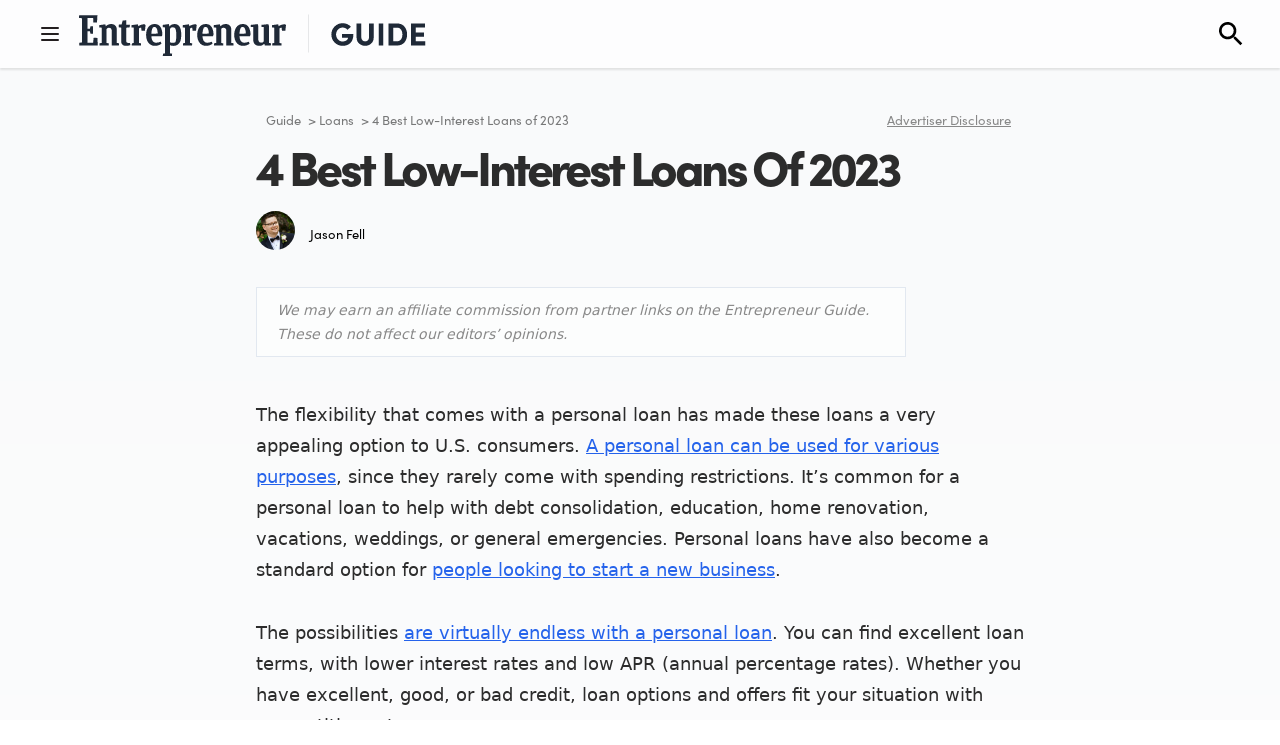

--- FILE ---
content_type: text/html; charset=UTF-8
request_url: https://content-hub-staging.stackcommerce.net/guide/loans/low-interest-loans
body_size: 22403
content:
<!doctype html>
<html lang="en-US">
<head>
	<meta charset="UTF-8"/>
	<meta name="viewport" content="width=device-width, initial-scale=1"/>
	<link rel="preconnect" href="//cdn.dynamicyield.com">
	<link rel="preconnect" href="//st.dynamicyield.com">
	<link rel="preconnect" href="//rcom.dynamicyield.com">
	<link rel="dns-prefetch" href="//cdn.dynamicyield.com">
	<link rel="dns-prefetch" href="//st.dynamicyield.com">
	<link rel="dns-prefetch" href="//rcom.dynamicyield.com">
	<script type="text/javascript" src="//cdn.dynamicyield.com/api/8782122/api_dynamic.js"></script>
	<script type="text/javascript" src="//cdn.dynamicyield.com/api/8782122/api_static.js"></script>
	<input type="hidden" id="gizzmo_post_id" value="320"><meta name='robots' content='index, follow, max-image-preview:large, max-snippet:-1, max-video-preview:-1' />

	<!-- This site is optimized with the Yoast SEO Premium plugin v20.3 (Yoast SEO v20.6) - https://yoast.com/wordpress/plugins/seo/ -->
	<title>4 Best Low-Interest Loans of 2023 | Entrepreneur Guide</title>
	<meta name="description" content="The interest rate is usually the first thing that people look at when they start applying for personal loans. Here are the four best loans that currently offer low-interest rates in 2023." />
	<link rel="canonical" href="https://content-hub-staging.stackcommerce.net/guide/loans/low-interest-loans" />
	<meta property="og:locale" content="en_US" />
	<meta property="og:type" content="article" />
	<meta property="og:title" content="4 Best Low-Interest Loans of 2023" />
	<meta property="og:description" content="The interest rate is usually the first thing that people look at when they start applying for personal loans. Here are the four best loans that currently offer low-interest rates in 2023." />
	<meta property="og:url" content="https://content-hub-staging.stackcommerce.net/guide/loans/low-interest-loans" />
	<meta property="og:site_name" content="Entrepreneur Guide" />
	<meta property="article:published_time" content="2022-10-28T16:28:03+00:00" />
	<meta property="article:modified_time" content="2023-05-05T23:16:29+00:00" />
	<meta property="og:image" content="https://content-hub-staging.stackcommerce.net/guide/wp-content/uploads/2022/10/Loans.jpg" />
	<meta property="og:image:width" content="1500" />
	<meta property="og:image:height" content="1000" />
	<meta property="og:image:type" content="image/jpeg" />
	<meta name="author" content="Jason Fell" />
	<meta name="twitter:card" content="summary_large_image" />
	<meta name="twitter:label1" content="Written by" />
	<meta name="twitter:data1" content="Jason Fell" />
	<meta name="twitter:label2" content="Est. reading time" />
	<meta name="twitter:data2" content="9 minutes" />
	<script type="application/ld+json" class="yoast-schema-graph">{"@context":"https://schema.org","@graph":[{"@type":"Article","@id":"https://content-hub-staging.stackcommerce.net/guide/loans/low-interest-loans#article","isPartOf":{"@id":"https://content-hub-staging.stackcommerce.net/guide/loans/low-interest-loans"},"author":{"name":"Jason Fell","@id":"https://stack-content-hub-staging-828779842.us-east-1.elb.amazonaws.com/guide/#/schema/person/f824c47297e947c889afa32435b6e2be"},"headline":"4 Best Low-Interest Loans of 2023","datePublished":"2022-10-28T16:28:03+00:00","dateModified":"2023-05-05T23:16:29+00:00","mainEntityOfPage":{"@id":"https://content-hub-staging.stackcommerce.net/guide/loans/low-interest-loans"},"wordCount":1700,"commentCount":0,"publisher":{"@id":"https://stack-content-hub-staging-828779842.us-east-1.elb.amazonaws.com/guide/#organization"},"image":{"@id":"https://content-hub-staging.stackcommerce.net/guide/loans/low-interest-loans#primaryimage"},"thumbnailUrl":"https://content-hub-staging.stackcommerce.net/guide/wp-content/uploads/2022/10/Loans.jpg","articleSection":["Loans"],"inLanguage":"en-US","potentialAction":[{"@type":"CommentAction","name":"Comment","target":["https://content-hub-staging.stackcommerce.net/guide/loans/low-interest-loans#respond"]}]},{"@type":"WebPage","@id":"https://content-hub-staging.stackcommerce.net/guide/loans/low-interest-loans","url":"https://content-hub-staging.stackcommerce.net/guide/loans/low-interest-loans","name":"4 Best Low-Interest Loans of 2023 | Entrepreneur Guide","isPartOf":{"@id":"https://stack-content-hub-staging-828779842.us-east-1.elb.amazonaws.com/guide/#website"},"primaryImageOfPage":{"@id":"https://content-hub-staging.stackcommerce.net/guide/loans/low-interest-loans#primaryimage"},"image":{"@id":"https://content-hub-staging.stackcommerce.net/guide/loans/low-interest-loans#primaryimage"},"thumbnailUrl":"https://content-hub-staging.stackcommerce.net/guide/wp-content/uploads/2022/10/Loans.jpg","datePublished":"2022-10-28T16:28:03+00:00","dateModified":"2023-05-05T23:16:29+00:00","description":"The interest rate is usually the first thing that people look at when they start applying for personal loans. Here are the four best loans that currently offer low-interest rates in 2023.","breadcrumb":{"@id":"https://content-hub-staging.stackcommerce.net/guide/loans/low-interest-loans#breadcrumb"},"inLanguage":"en-US","potentialAction":[{"@type":"ReadAction","target":["https://content-hub-staging.stackcommerce.net/guide/loans/low-interest-loans"]}]},{"@type":"ImageObject","inLanguage":"en-US","@id":"https://content-hub-staging.stackcommerce.net/guide/loans/low-interest-loans#primaryimage","url":"https://content-hub-staging.stackcommerce.net/guide/wp-content/uploads/2022/10/Loans.jpg","contentUrl":"https://content-hub-staging.stackcommerce.net/guide/wp-content/uploads/2022/10/Loans.jpg","width":1500,"height":1000,"caption":"Loans"},{"@type":"BreadcrumbList","@id":"https://content-hub-staging.stackcommerce.net/guide/loans/low-interest-loans#breadcrumb","itemListElement":[{"@type":"ListItem","position":1,"name":"Guide","item":"https://stack-content-hub-staging-828779842.us-east-1.elb.amazonaws.com/guide"},{"@type":"ListItem","position":2,"name":"Loans","item":"https://content-hub-staging.stackcommerce.net/guide/loans"},{"@type":"ListItem","position":3,"name":"4 Best Low-Interest Loans of 2023"}]},{"@type":"WebSite","@id":"https://stack-content-hub-staging-828779842.us-east-1.elb.amazonaws.com/guide/#website","url":"https://stack-content-hub-staging-828779842.us-east-1.elb.amazonaws.com/guide/","name":"Entrepreneur Guide","description":"Navigate Your Finances With Entrepreneur Guide","publisher":{"@id":"https://stack-content-hub-staging-828779842.us-east-1.elb.amazonaws.com/guide/#organization"},"potentialAction":[{"@type":"SearchAction","target":{"@type":"EntryPoint","urlTemplate":"https://stack-content-hub-staging-828779842.us-east-1.elb.amazonaws.com/guide/?s={search_term_string}"},"query-input":"required name=search_term_string"}],"inLanguage":"en-US"},{"@type":"Organization","@id":"https://stack-content-hub-staging-828779842.us-east-1.elb.amazonaws.com/guide/#organization","name":"Entrepreneur","url":"https://stack-content-hub-staging-828779842.us-east-1.elb.amazonaws.com/guide/","logo":{"@type":"ImageObject","inLanguage":"en-US","@id":"https://stack-content-hub-staging-828779842.us-east-1.elb.amazonaws.com/guide/#/schema/logo/image/","url":"https://www.entrepreneur.com/guide/wp-content/uploads/2022/10/Entrepreneur_Guide.png","contentUrl":"https://www.entrepreneur.com/guide/wp-content/uploads/2022/10/Entrepreneur_Guide.png","width":300,"height":200,"caption":"Entrepreneur"},"image":{"@id":"https://stack-content-hub-staging-828779842.us-east-1.elb.amazonaws.com/guide/#/schema/logo/image/"}},{"@type":"Person","@id":"https://stack-content-hub-staging-828779842.us-east-1.elb.amazonaws.com/guide/#/schema/person/f824c47297e947c889afa32435b6e2be","name":"Jason Fell","image":{"@type":"ImageObject","inLanguage":"en-US","@id":"https://stack-content-hub-staging-828779842.us-east-1.elb.amazonaws.com/guide/#/schema/person/image/","url":"https://content-hub-staging.stackcommerce.net/guide/wp-content/uploads/2023/01/jason-fell.png","contentUrl":"https://content-hub-staging.stackcommerce.net/guide/wp-content/uploads/2023/01/jason-fell.png","caption":"Jason Fell"},"description":"Jason Fell is the VP of Native Content, managing the Entrepreneur Partner Studio, which creates dynamic and compelling content for our partners. He previously served as Entrepreneur.com's managing editor and as the technology editor prior to that.","url":"https://content-hub-staging.stackcommerce.net/guide/author/jason-fell"}]}</script>
	<!-- / Yoast SEO Premium plugin. -->


<link rel='dns-prefetch' href='//static.addtoany.com' />
<link rel='dns-prefetch' href='//content-hub-staging.stackcommerce.net' />
<link rel='dns-prefetch' href='//cdn.jsdelivr.net' />
<link rel='dns-prefetch' href='//unpkg.com' />
<link rel='dns-prefetch' href='//s.w.org' />
<link rel="alternate" type="application/rss+xml" title="Entrepreneur Guide &raquo; Feed" href="https://content-hub-staging.stackcommerce.net/guide/feed" />
<link rel="alternate" type="application/rss+xml" title="Entrepreneur Guide &raquo; Comments Feed" href="https://content-hub-staging.stackcommerce.net/guide/comments/feed" />
<link rel="alternate" type="application/rss+xml" title="Entrepreneur Guide &raquo; 4 Best Low-Interest Loans of 2023 Comments Feed" href="https://content-hub-staging.stackcommerce.net/guide/loans/low-interest-loans/feed" />
<script>
window._wpemojiSettings = {"baseUrl":"https:\/\/s.w.org\/images\/core\/emoji\/14.0.0\/72x72\/","ext":".png","svgUrl":"https:\/\/s.w.org\/images\/core\/emoji\/14.0.0\/svg\/","svgExt":".svg","source":{"concatemoji":"https:\/\/content-hub-staging.stackcommerce.net\/guide\/wp-includes\/js\/wp-emoji-release.min.js?ver=6.0.11"}};
/*! This file is auto-generated */
!function(e,a,t){var n,r,o,i=a.createElement("canvas"),p=i.getContext&&i.getContext("2d");function s(e,t){var a=String.fromCharCode,e=(p.clearRect(0,0,i.width,i.height),p.fillText(a.apply(this,e),0,0),i.toDataURL());return p.clearRect(0,0,i.width,i.height),p.fillText(a.apply(this,t),0,0),e===i.toDataURL()}function c(e){var t=a.createElement("script");t.src=e,t.defer=t.type="text/javascript",a.getElementsByTagName("head")[0].appendChild(t)}for(o=Array("flag","emoji"),t.supports={everything:!0,everythingExceptFlag:!0},r=0;r<o.length;r++)t.supports[o[r]]=function(e){if(!p||!p.fillText)return!1;switch(p.textBaseline="top",p.font="600 32px Arial",e){case"flag":return s([127987,65039,8205,9895,65039],[127987,65039,8203,9895,65039])?!1:!s([55356,56826,55356,56819],[55356,56826,8203,55356,56819])&&!s([55356,57332,56128,56423,56128,56418,56128,56421,56128,56430,56128,56423,56128,56447],[55356,57332,8203,56128,56423,8203,56128,56418,8203,56128,56421,8203,56128,56430,8203,56128,56423,8203,56128,56447]);case"emoji":return!s([129777,127995,8205,129778,127999],[129777,127995,8203,129778,127999])}return!1}(o[r]),t.supports.everything=t.supports.everything&&t.supports[o[r]],"flag"!==o[r]&&(t.supports.everythingExceptFlag=t.supports.everythingExceptFlag&&t.supports[o[r]]);t.supports.everythingExceptFlag=t.supports.everythingExceptFlag&&!t.supports.flag,t.DOMReady=!1,t.readyCallback=function(){t.DOMReady=!0},t.supports.everything||(n=function(){t.readyCallback()},a.addEventListener?(a.addEventListener("DOMContentLoaded",n,!1),e.addEventListener("load",n,!1)):(e.attachEvent("onload",n),a.attachEvent("onreadystatechange",function(){"complete"===a.readyState&&t.readyCallback()})),(e=t.source||{}).concatemoji?c(e.concatemoji):e.wpemoji&&e.twemoji&&(c(e.twemoji),c(e.wpemoji)))}(window,document,window._wpemojiSettings);
</script>
<style>
img.wp-smiley,
img.emoji {
	display: inline !important;
	border: none !important;
	box-shadow: none !important;
	height: 1em !important;
	width: 1em !important;
	margin: 0 0.07em !important;
	vertical-align: -0.1em !important;
	background: none !important;
	padding: 0 !important;
}
</style>
	<link rel='stylesheet' id='wp-block-library-css'  href='https://content-hub-staging.stackcommerce.net/guide/wp-includes/css/dist/block-library/style.min.css?ver=6.0.11' media='all' />
<style id='entrepreneur-guide-accordions-style-inline-css'>
.wp-block-entrepreneur-guide-accordions{max-width:100%}.wp-block-entrepreneur-guide-accordions.has-child-selected,.wp-block-entrepreneur-guide-accordions.is-selected{padding:20px 0}.wp-block-entrepreneur-guide-accordions .wp-block-entrepreneur-guide-accordion{max-width:100%}.wp-block-entrepreneur-guide-accordions .block-list-appender.wp-block{margin:10px auto!important;position:relative;width:80%}.wp-block-entrepreneur-guide-accordions .block-editor-button-block-appender{margin:0 auto;width:50px!important}.wp-block-entrepreneur-guide-accordions>.block-editor-inner-blocks>.block-editor-block-list__layout{padding:0}.wp-block-entrepreneur-guide-accordions .expand-all-button{display:none!important}

</style>
<style id='entrepreneur-guide-accordion-style-inline-css'>
.wp-block-entrepreneur-guide-accordion{margin:0 auto}.wp-block-entrepreneur-guide-accordion .wp-block-entrepreneur-guide-gallery,.wp-block-entrepreneur-guide-accordion .wp-block-entrepreneur-guide-testimonial{max-width:100%!important}.wp-block-entrepreneur-guide-accordion .item-content>.block-editor-inner-blocks>.block-editor-block-list__layout{padding:0}

</style>
<style id='entrepreneur-guide-margin-bookmarks-style-inline-css'>


</style>
<style id='entrepreneur-guide-pros-cons-style-inline-css'>
.wp-block-entrepreneur-guide-pros-cons.section-pros-cons{max-width:768px}.wp-block-entrepreneur-guide-pros-cons.section-pros-cons .block-editor-inner-blocks>.block-editor-block-list__layout{display:flex}.wp-block-entrepreneur-guide-pros-cons.section-pros-cons .block-editor-inner-blocks>.block-editor-block-list__layout .wp-block-list{flex:1 1 668px;flex-direction:row;flex-wrap:wrap;margin:0!important;padding:0!important}.wp-block-entrepreneur-guide-pros-cons.section-pros-cons .block-editor-inner-blocks>.block-editor-block-list__layout .wp-block-list li{background:no-repeat left 6px;background-size:20px 20px}.wp-block-entrepreneur-guide-pros-cons.section-pros-cons .block-editor-inner-blocks>.block-editor-block-list__layout .wp-block-list:first-of-type li{background-image:url([data-uri])}.wp-block-entrepreneur-guide-pros-cons.section-pros-cons .block-editor-inner-blocks>.block-editor-block-list__layout .wp-block-list:last-of-type li{background-image:url([data-uri])}.wp-block-entrepreneur-guide-pros-cons.section-pros-cons .block-editor-inner-blocks>.block-editor-block-list__layout .wp-block-list li{margin:0;padding:0 0 0 27px}.wp-block-entrepreneur-guide-pros-cons.section-pros-cons .block-editor-inner-blocks>.block-editor-block-list__layout .wp-block-list li:not(.wp-block-entrepreneur-guide-pros-cons.section-pros-cons .block-editor-inner-blocks>.block-editor-block-list__layout .wp-block-list li:last-of-type){margin:0 0 10px}.wp-block-entrepreneur-guide-pros-cons.section-pros-cons .block-editor-inner-blocks>.block-editor-block-list__layout .wp-block-list li:before{display:none!important}@media(max-width:768px){.wp-block-entrepreneur-guide-pros-cons.section-pros-cons{flex-direction:column;justify-content:center}.wp-block-entrepreneur-guide-pros-cons.section-pros-cons>div{flex:0 0 auto}}@media(max-width:568px){.wp-block-entrepreneur-guide-pros-cons.section-pros-cons .wp-block-list{font-size:16px}}

</style>
<style id='entrepreneur-guide-post-author-style-inline-css'>
.wp-block-entrepreneur-guide-post-author .images{display:block;padding-right:15px}.wp-block-entrepreneur-guide-post-author .images img{border-radius:50%;height:auto;transition:transform .3s ease-in-out;width:39px}.wp-block-entrepreneur-guide-post-author .images img:not(.wp-block-entrepreneur-guide-post-author .images img:first-of-type){margin-left:-19px}.wp-block-entrepreneur-guide-post-author .images:hover img:not(.wp-block-entrepreneur-guide-post-author .images:hover img:first-of-type){transform:translateX(22px)}.wp-block-entrepreneur-guide-post-author .members .member{margin:0!important;padding:0}

</style>
<style id='global-styles-inline-css'>
body{--wp--preset--color--black: #000000;--wp--preset--color--cyan-bluish-gray: #abb8c3;--wp--preset--color--white: #ffffff;--wp--preset--color--pale-pink: #f78da7;--wp--preset--color--vivid-red: #cf2e2e;--wp--preset--color--luminous-vivid-orange: #ff6900;--wp--preset--color--luminous-vivid-amber: #fcb900;--wp--preset--color--light-green-cyan: #7bdcb5;--wp--preset--color--vivid-green-cyan: #00d084;--wp--preset--color--pale-cyan-blue: #8ed1fc;--wp--preset--color--vivid-cyan-blue: #0693e3;--wp--preset--color--vivid-purple: #9b51e0;--wp--preset--gradient--vivid-cyan-blue-to-vivid-purple: linear-gradient(135deg,rgba(6,147,227,1) 0%,rgb(155,81,224) 100%);--wp--preset--gradient--light-green-cyan-to-vivid-green-cyan: linear-gradient(135deg,rgb(122,220,180) 0%,rgb(0,208,130) 100%);--wp--preset--gradient--luminous-vivid-amber-to-luminous-vivid-orange: linear-gradient(135deg,rgba(252,185,0,1) 0%,rgba(255,105,0,1) 100%);--wp--preset--gradient--luminous-vivid-orange-to-vivid-red: linear-gradient(135deg,rgba(255,105,0,1) 0%,rgb(207,46,46) 100%);--wp--preset--gradient--very-light-gray-to-cyan-bluish-gray: linear-gradient(135deg,rgb(238,238,238) 0%,rgb(169,184,195) 100%);--wp--preset--gradient--cool-to-warm-spectrum: linear-gradient(135deg,rgb(74,234,220) 0%,rgb(151,120,209) 20%,rgb(207,42,186) 40%,rgb(238,44,130) 60%,rgb(251,105,98) 80%,rgb(254,248,76) 100%);--wp--preset--gradient--blush-light-purple: linear-gradient(135deg,rgb(255,206,236) 0%,rgb(152,150,240) 100%);--wp--preset--gradient--blush-bordeaux: linear-gradient(135deg,rgb(254,205,165) 0%,rgb(254,45,45) 50%,rgb(107,0,62) 100%);--wp--preset--gradient--luminous-dusk: linear-gradient(135deg,rgb(255,203,112) 0%,rgb(199,81,192) 50%,rgb(65,88,208) 100%);--wp--preset--gradient--pale-ocean: linear-gradient(135deg,rgb(255,245,203) 0%,rgb(182,227,212) 50%,rgb(51,167,181) 100%);--wp--preset--gradient--electric-grass: linear-gradient(135deg,rgb(202,248,128) 0%,rgb(113,206,126) 100%);--wp--preset--gradient--midnight: linear-gradient(135deg,rgb(2,3,129) 0%,rgb(40,116,252) 100%);--wp--preset--duotone--dark-grayscale: url('#wp-duotone-dark-grayscale');--wp--preset--duotone--grayscale: url('#wp-duotone-grayscale');--wp--preset--duotone--purple-yellow: url('#wp-duotone-purple-yellow');--wp--preset--duotone--blue-red: url('#wp-duotone-blue-red');--wp--preset--duotone--midnight: url('#wp-duotone-midnight');--wp--preset--duotone--magenta-yellow: url('#wp-duotone-magenta-yellow');--wp--preset--duotone--purple-green: url('#wp-duotone-purple-green');--wp--preset--duotone--blue-orange: url('#wp-duotone-blue-orange');--wp--preset--font-size--small: 13px;--wp--preset--font-size--medium: 20px;--wp--preset--font-size--large: 36px;--wp--preset--font-size--x-large: 42px;}.has-black-color{color: var(--wp--preset--color--black) !important;}.has-cyan-bluish-gray-color{color: var(--wp--preset--color--cyan-bluish-gray) !important;}.has-white-color{color: var(--wp--preset--color--white) !important;}.has-pale-pink-color{color: var(--wp--preset--color--pale-pink) !important;}.has-vivid-red-color{color: var(--wp--preset--color--vivid-red) !important;}.has-luminous-vivid-orange-color{color: var(--wp--preset--color--luminous-vivid-orange) !important;}.has-luminous-vivid-amber-color{color: var(--wp--preset--color--luminous-vivid-amber) !important;}.has-light-green-cyan-color{color: var(--wp--preset--color--light-green-cyan) !important;}.has-vivid-green-cyan-color{color: var(--wp--preset--color--vivid-green-cyan) !important;}.has-pale-cyan-blue-color{color: var(--wp--preset--color--pale-cyan-blue) !important;}.has-vivid-cyan-blue-color{color: var(--wp--preset--color--vivid-cyan-blue) !important;}.has-vivid-purple-color{color: var(--wp--preset--color--vivid-purple) !important;}.has-black-background-color{background-color: var(--wp--preset--color--black) !important;}.has-cyan-bluish-gray-background-color{background-color: var(--wp--preset--color--cyan-bluish-gray) !important;}.has-white-background-color{background-color: var(--wp--preset--color--white) !important;}.has-pale-pink-background-color{background-color: var(--wp--preset--color--pale-pink) !important;}.has-vivid-red-background-color{background-color: var(--wp--preset--color--vivid-red) !important;}.has-luminous-vivid-orange-background-color{background-color: var(--wp--preset--color--luminous-vivid-orange) !important;}.has-luminous-vivid-amber-background-color{background-color: var(--wp--preset--color--luminous-vivid-amber) !important;}.has-light-green-cyan-background-color{background-color: var(--wp--preset--color--light-green-cyan) !important;}.has-vivid-green-cyan-background-color{background-color: var(--wp--preset--color--vivid-green-cyan) !important;}.has-pale-cyan-blue-background-color{background-color: var(--wp--preset--color--pale-cyan-blue) !important;}.has-vivid-cyan-blue-background-color{background-color: var(--wp--preset--color--vivid-cyan-blue) !important;}.has-vivid-purple-background-color{background-color: var(--wp--preset--color--vivid-purple) !important;}.has-black-border-color{border-color: var(--wp--preset--color--black) !important;}.has-cyan-bluish-gray-border-color{border-color: var(--wp--preset--color--cyan-bluish-gray) !important;}.has-white-border-color{border-color: var(--wp--preset--color--white) !important;}.has-pale-pink-border-color{border-color: var(--wp--preset--color--pale-pink) !important;}.has-vivid-red-border-color{border-color: var(--wp--preset--color--vivid-red) !important;}.has-luminous-vivid-orange-border-color{border-color: var(--wp--preset--color--luminous-vivid-orange) !important;}.has-luminous-vivid-amber-border-color{border-color: var(--wp--preset--color--luminous-vivid-amber) !important;}.has-light-green-cyan-border-color{border-color: var(--wp--preset--color--light-green-cyan) !important;}.has-vivid-green-cyan-border-color{border-color: var(--wp--preset--color--vivid-green-cyan) !important;}.has-pale-cyan-blue-border-color{border-color: var(--wp--preset--color--pale-cyan-blue) !important;}.has-vivid-cyan-blue-border-color{border-color: var(--wp--preset--color--vivid-cyan-blue) !important;}.has-vivid-purple-border-color{border-color: var(--wp--preset--color--vivid-purple) !important;}.has-vivid-cyan-blue-to-vivid-purple-gradient-background{background: var(--wp--preset--gradient--vivid-cyan-blue-to-vivid-purple) !important;}.has-light-green-cyan-to-vivid-green-cyan-gradient-background{background: var(--wp--preset--gradient--light-green-cyan-to-vivid-green-cyan) !important;}.has-luminous-vivid-amber-to-luminous-vivid-orange-gradient-background{background: var(--wp--preset--gradient--luminous-vivid-amber-to-luminous-vivid-orange) !important;}.has-luminous-vivid-orange-to-vivid-red-gradient-background{background: var(--wp--preset--gradient--luminous-vivid-orange-to-vivid-red) !important;}.has-very-light-gray-to-cyan-bluish-gray-gradient-background{background: var(--wp--preset--gradient--very-light-gray-to-cyan-bluish-gray) !important;}.has-cool-to-warm-spectrum-gradient-background{background: var(--wp--preset--gradient--cool-to-warm-spectrum) !important;}.has-blush-light-purple-gradient-background{background: var(--wp--preset--gradient--blush-light-purple) !important;}.has-blush-bordeaux-gradient-background{background: var(--wp--preset--gradient--blush-bordeaux) !important;}.has-luminous-dusk-gradient-background{background: var(--wp--preset--gradient--luminous-dusk) !important;}.has-pale-ocean-gradient-background{background: var(--wp--preset--gradient--pale-ocean) !important;}.has-electric-grass-gradient-background{background: var(--wp--preset--gradient--electric-grass) !important;}.has-midnight-gradient-background{background: var(--wp--preset--gradient--midnight) !important;}.has-small-font-size{font-size: var(--wp--preset--font-size--small) !important;}.has-medium-font-size{font-size: var(--wp--preset--font-size--medium) !important;}.has-large-font-size{font-size: var(--wp--preset--font-size--large) !important;}.has-x-large-font-size{font-size: var(--wp--preset--font-size--x-large) !important;}
</style>
<link rel='stylesheet' id='gizzmo-ai-css'  href='https://content-hub-staging.stackcommerce.net/guide/wp-content/plugins/gizzmo_wordpress_plugin/public/css/gizzmo-ai-public.css?ver=1.1.0' media='all' />
<link rel='stylesheet' id='assets/main.css-css'  href='https://content-hub-staging.stackcommerce.net/guide/wp-content/themes/entrepreneur-guide/dist/assets/main.7336b78f.css' media='all' />
<link rel='stylesheet' id='addtoany-css'  href='https://content-hub-staging.stackcommerce.net/guide/wp-content/plugins/add-to-any/addtoany.min.css?ver=1.16' media='all' />
<style id='addtoany-inline-css'>
@media screen and (max-width:980px){
.a2a_floating_style.a2a_vertical_style{display:none;}
}
.inherited-styles-for-exported-element {
  box-sizing: inherit;
  font-family: Sofia-Pro;
  font-size: 16px;
}

a {
  background-color: transparent;
  color: #2563eb;
  opacity: 1;
  transition: opacity .2s ease-in-out;
}

html * {
  box-sizing: inherit;
}

.addtoany_header {
  margin: 0 0 16px;
}

.addtoany_list {
  display: inline;
  line-height: 16px;
}

.a2a_svg, .a2a_svg svg {
  overflow: hidden;
  padding: 0;
}

.a2a_svg {
  height: 32px;
  line-height: 32px;
  pointer-events: none;
  width: 32px;
}

.a2a_label {
  clip-path: polygon(0 0, 0 0, 0 0);
  height: 1px;
  overflow: hidden;
  width: 1px;
}

.a2a_kit {
  outline: 0;
  touch-action: manipulation;
}

.addtoany_list a {
  border-style: initial;
  border-width: 0;
  box-shadow: none;
  display: inline-block;
  font-size: 16px;
  padding: 0 4px;
  vertical-align: middle;
}

.a2a_svg svg {
  background-position: 50% 50%;
  background-repeat: no-repeat;
  border-style: none;
  display: block;
  height: auto;
  left: 0;
  margin: 0 auto;
  position: relative;
  top: 0;
  width: auto;
}

.a2a_kit a {
  cursor: pointer;
}

a:focus {
  outline: thin dotted;
}

a:active {
  outline: 0;
}

svg:not(:root) {
  overflow: hidden;
}

.addtoany_list a span {
  float: none;
}

.a2a_kit .a2a_svg {
  background-repeat: repeat;
}

html :where([style*="border-width"]) {
  border-style: solid;
}

html :where(img[class*="wp-image-"]) {
  height: auto;
  max-width: 100%;
}

a:hover {
  opacity: .7;
}

a:visited {
  color: #2563eb;
}

.addtoany_list a:not(.addtoany_special_service)>span {
  border-radius: 4px;
  display: inline-block;
  opacity: 1;
}

:where(.wp-block-columns.has-background) {
  padding: 1.25em 2.375em;
}

.a2a_label {
  position: absolute !important;
}

.css-scan-edited-element-0 {
  clear: both !important;
  font-family: sans-serif !important;
  font-size: 14px !important;
  margin: 16px auto !important;
  max-width: 768px !important;
}

.css-scan-edited-element-0:where([style*="border-width"]) {
  border-style: solid !important;
}

.css-scan-edited-element-0:where(img[class*="wp-image-"]) {
  height: auto !important;
  max-width: 768px !important;
}

.css-scan-edited-element-0:where(.wp-block-columns.has-background) {
  padding: 1.25em 2.375em !important;
}
</style>
<script id='addtoany-core-js-before'>
window.a2a_config=window.a2a_config||{};a2a_config.callbacks=[];a2a_config.overlays=[];a2a_config.templates={};
</script>
<script async src='https://static.addtoany.com/menu/page.js' id='addtoany-core-js'></script>
<script src='https://content-hub-staging.stackcommerce.net/guide/wp-includes/js/jquery/jquery.min.js?ver=3.6.0' id='jquery-core-js'></script>
<script src='https://content-hub-staging.stackcommerce.net/guide/wp-includes/js/jquery/jquery-migrate.min.js?ver=3.3.2' id='jquery-migrate-js'></script>
<script async src='https://content-hub-staging.stackcommerce.net/guide/wp-content/plugins/add-to-any/addtoany.min.js?ver=1.1' id='addtoany-jquery-js'></script>
<script src='https://content-hub-staging.stackcommerce.net/guide/wp-content/plugins/gizzmo_wordpress_plugin/public/js/gizzmo-ai-public.js?pid=320&#038;ver=1.1.0' id='gizzmo-ai-js'></script>
<link rel="https://api.w.org/" href="https://content-hub-staging.stackcommerce.net/guide/wp-json/" /><link rel="alternate" type="application/json" href="https://content-hub-staging.stackcommerce.net/guide/wp-json/wp/v2/posts/320" /><link rel="EditURI" type="application/rsd+xml" title="RSD" href="https://content-hub-staging.stackcommerce.net/guide/xmlrpc.php?rsd" />
<link rel="wlwmanifest" type="application/wlwmanifest+xml" href="https://content-hub-staging.stackcommerce.net/guide/wp-includes/wlwmanifest.xml" /> 
<meta name="generator" content="WordPress 6.0.11" />
<link rel='shortlink' href='https://content-hub-staging.stackcommerce.net/guide/?p=320' />
<link rel="alternate" type="application/json+oembed" href="https://content-hub-staging.stackcommerce.net/guide/wp-json/oembed/1.0/embed?url=https%3A%2F%2Fcontent-hub-staging.stackcommerce.net%2Fguide%2Floans%2Flow-interest-loans" />
<link rel="alternate" type="text/xml+oembed" href="https://content-hub-staging.stackcommerce.net/guide/wp-json/oembed/1.0/embed?url=https%3A%2F%2Fcontent-hub-staging.stackcommerce.net%2Fguide%2Floans%2Flow-interest-loans&#038;format=xml" />
	<link rel="apple-touch-icon" sizes="180x180"
		  href="https://content-hub-staging.stackcommerce.net/guide/wp-content/themes/entrepreneur-guide/public/apple-touch-icon.png">
	<link rel="icon" type="image/png" sizes="32x32"
		  href="https://content-hub-staging.stackcommerce.net/guide/wp-content/themes/entrepreneur-guide/public/favicon-32x32.png">
	<link rel="icon" type="image/png" sizes="16x16"
		  href="https://content-hub-staging.stackcommerce.net/guide/wp-content/themes/entrepreneur-guide/public/favicon-16x16.png">
	<link rel="mask-icon"
		  href="https://content-hub-staging.stackcommerce.net/guide/wp-content/themes/entrepreneur-guide/public/safari-pinned-tab.svg"
		  color="#5bbad5">
	<link rel="shortcut icon" href="https://content-hub-staging.stackcommerce.net/guide/wp-content/themes/entrepreneur-guide/public/favicon.ico">
	<meta name="msapplication-TileColor" content="#da532c">
		<style>
				@import url(https://use.typekit.net/iqb3bgu.css);
	</style>
	<meta name="google-site-verification" content="qY88vfeo3sH8cqBYVE-CpOFXnsvldzoxyFGt8JloR_s" />		<style id="wp-custom-css">
			.stack-breadcrumbs .disclosure {min-width: 130px;}		</style>
		
</head>

<body class="post-template-default single single-post postid-320 single-format-standard wp-embed-responsive">
<svg xmlns="http://www.w3.org/2000/svg" viewBox="0 0 0 0" width="0" height="0" focusable="false" role="none" style="visibility: hidden; position: absolute; left: -9999px; overflow: hidden;" ><defs><filter id="wp-duotone-dark-grayscale"><feColorMatrix color-interpolation-filters="sRGB" type="matrix" values=" .299 .587 .114 0 0 .299 .587 .114 0 0 .299 .587 .114 0 0 .299 .587 .114 0 0 " /><feComponentTransfer color-interpolation-filters="sRGB" ><feFuncR type="table" tableValues="0 0.49803921568627" /><feFuncG type="table" tableValues="0 0.49803921568627" /><feFuncB type="table" tableValues="0 0.49803921568627" /><feFuncA type="table" tableValues="1 1" /></feComponentTransfer><feComposite in2="SourceGraphic" operator="in" /></filter></defs></svg><svg xmlns="http://www.w3.org/2000/svg" viewBox="0 0 0 0" width="0" height="0" focusable="false" role="none" style="visibility: hidden; position: absolute; left: -9999px; overflow: hidden;" ><defs><filter id="wp-duotone-grayscale"><feColorMatrix color-interpolation-filters="sRGB" type="matrix" values=" .299 .587 .114 0 0 .299 .587 .114 0 0 .299 .587 .114 0 0 .299 .587 .114 0 0 " /><feComponentTransfer color-interpolation-filters="sRGB" ><feFuncR type="table" tableValues="0 1" /><feFuncG type="table" tableValues="0 1" /><feFuncB type="table" tableValues="0 1" /><feFuncA type="table" tableValues="1 1" /></feComponentTransfer><feComposite in2="SourceGraphic" operator="in" /></filter></defs></svg><svg xmlns="http://www.w3.org/2000/svg" viewBox="0 0 0 0" width="0" height="0" focusable="false" role="none" style="visibility: hidden; position: absolute; left: -9999px; overflow: hidden;" ><defs><filter id="wp-duotone-purple-yellow"><feColorMatrix color-interpolation-filters="sRGB" type="matrix" values=" .299 .587 .114 0 0 .299 .587 .114 0 0 .299 .587 .114 0 0 .299 .587 .114 0 0 " /><feComponentTransfer color-interpolation-filters="sRGB" ><feFuncR type="table" tableValues="0.54901960784314 0.98823529411765" /><feFuncG type="table" tableValues="0 1" /><feFuncB type="table" tableValues="0.71764705882353 0.25490196078431" /><feFuncA type="table" tableValues="1 1" /></feComponentTransfer><feComposite in2="SourceGraphic" operator="in" /></filter></defs></svg><svg xmlns="http://www.w3.org/2000/svg" viewBox="0 0 0 0" width="0" height="0" focusable="false" role="none" style="visibility: hidden; position: absolute; left: -9999px; overflow: hidden;" ><defs><filter id="wp-duotone-blue-red"><feColorMatrix color-interpolation-filters="sRGB" type="matrix" values=" .299 .587 .114 0 0 .299 .587 .114 0 0 .299 .587 .114 0 0 .299 .587 .114 0 0 " /><feComponentTransfer color-interpolation-filters="sRGB" ><feFuncR type="table" tableValues="0 1" /><feFuncG type="table" tableValues="0 0.27843137254902" /><feFuncB type="table" tableValues="0.5921568627451 0.27843137254902" /><feFuncA type="table" tableValues="1 1" /></feComponentTransfer><feComposite in2="SourceGraphic" operator="in" /></filter></defs></svg><svg xmlns="http://www.w3.org/2000/svg" viewBox="0 0 0 0" width="0" height="0" focusable="false" role="none" style="visibility: hidden; position: absolute; left: -9999px; overflow: hidden;" ><defs><filter id="wp-duotone-midnight"><feColorMatrix color-interpolation-filters="sRGB" type="matrix" values=" .299 .587 .114 0 0 .299 .587 .114 0 0 .299 .587 .114 0 0 .299 .587 .114 0 0 " /><feComponentTransfer color-interpolation-filters="sRGB" ><feFuncR type="table" tableValues="0 0" /><feFuncG type="table" tableValues="0 0.64705882352941" /><feFuncB type="table" tableValues="0 1" /><feFuncA type="table" tableValues="1 1" /></feComponentTransfer><feComposite in2="SourceGraphic" operator="in" /></filter></defs></svg><svg xmlns="http://www.w3.org/2000/svg" viewBox="0 0 0 0" width="0" height="0" focusable="false" role="none" style="visibility: hidden; position: absolute; left: -9999px; overflow: hidden;" ><defs><filter id="wp-duotone-magenta-yellow"><feColorMatrix color-interpolation-filters="sRGB" type="matrix" values=" .299 .587 .114 0 0 .299 .587 .114 0 0 .299 .587 .114 0 0 .299 .587 .114 0 0 " /><feComponentTransfer color-interpolation-filters="sRGB" ><feFuncR type="table" tableValues="0.78039215686275 1" /><feFuncG type="table" tableValues="0 0.94901960784314" /><feFuncB type="table" tableValues="0.35294117647059 0.47058823529412" /><feFuncA type="table" tableValues="1 1" /></feComponentTransfer><feComposite in2="SourceGraphic" operator="in" /></filter></defs></svg><svg xmlns="http://www.w3.org/2000/svg" viewBox="0 0 0 0" width="0" height="0" focusable="false" role="none" style="visibility: hidden; position: absolute; left: -9999px; overflow: hidden;" ><defs><filter id="wp-duotone-purple-green"><feColorMatrix color-interpolation-filters="sRGB" type="matrix" values=" .299 .587 .114 0 0 .299 .587 .114 0 0 .299 .587 .114 0 0 .299 .587 .114 0 0 " /><feComponentTransfer color-interpolation-filters="sRGB" ><feFuncR type="table" tableValues="0.65098039215686 0.40392156862745" /><feFuncG type="table" tableValues="0 1" /><feFuncB type="table" tableValues="0.44705882352941 0.4" /><feFuncA type="table" tableValues="1 1" /></feComponentTransfer><feComposite in2="SourceGraphic" operator="in" /></filter></defs></svg><svg xmlns="http://www.w3.org/2000/svg" viewBox="0 0 0 0" width="0" height="0" focusable="false" role="none" style="visibility: hidden; position: absolute; left: -9999px; overflow: hidden;" ><defs><filter id="wp-duotone-blue-orange"><feColorMatrix color-interpolation-filters="sRGB" type="matrix" values=" .299 .587 .114 0 0 .299 .587 .114 0 0 .299 .587 .114 0 0 .299 .587 .114 0 0 " /><feComponentTransfer color-interpolation-filters="sRGB" ><feFuncR type="table" tableValues="0.098039215686275 1" /><feFuncG type="table" tableValues="0 0.66274509803922" /><feFuncB type="table" tableValues="0.84705882352941 0.41960784313725" /><feFuncA type="table" tableValues="1 1" /></feComponentTransfer><feComposite in2="SourceGraphic" operator="in" /></filter></defs></svg><div id="page" class="site">
	<a class="skip-link screen-reader-text" href="#content">Skip to content</a>

	
<header class="app-header navbar">
	<div class="container wrapper">
		<div class="box">
							<button type="button" class="toggle square-button">
					<svg class="h-6 w-6 block" :class="{ 'hidden': flyout, 'block': !flyout }" stroke="currentColor"
						 fill="none" viewBox="0 0 24 24">
						<title>Menu</title>
						<path stroke-linecap="round" stroke-linejoin="round" stroke-width="2"
							  d="M4 6h16M4 12h16M4 18h16"></path>
					</svg>
				</button>
			
			<a class="logo" href="https://content-hub-staging.stackcommerce.net/guide" data-wpel-link="internal">
				<img alt="logo" class='img' src="https://content-hub-staging.stackcommerce.net/guide/wp-content/themes/entrepreneur-guide/public/images/logo_updated.svg">
			</a>

							<div class="buttons-row">

					<a href="https://content-hub-staging.stackcommerce.net/guide/search/" class="square-button search-icon" data-wpel-link="internal">
						<svg class="h-8 w-8  nprofile block" xmlns="http://www.w3.org/2000/svg" viewBox="0 0 24 24"
							 fill="currentColor">
							<title>Search</title>
							<path
								d="M15.5 14h-.79l-.28-.27C15.41 12.59 16 11.11 16 9.5 16 5.91 13.09 3 9.5 3S3 5.91 3 9.5 5.91 16 9.5 16c1.61 0 3.09-.59 4.23-1.57l.27.28v.79l5 4.99L20.49 19l-4.99-5zm-6 0C7.01 14 5 11.99 5 9.5S7.01 5 9.5 5 14 7.01 14 9.5 11.99 14 9.5 14z"></path>
						</svg>
					</a>
				</div>
					</div>
	</div>
	<div id="custom-header-wrapper">
	<header class="header-us sticky">
		<div class="pos-r relative">
			<div class="header__container">
				<nav class="header__nav">
					<div class="top-box border">
						<div></div>
						<a href="https://content-hub-staging.stackcommerce.net/guide/search/" class="square-button search-icon" data-wpel-link="internal">
							<svg class="h-8 w-8" xmlns="http://www.w3.org/2000/svg" viewBox="0 0 24 24"
								 fill="currentColor">
								<path d="M15.5 14h-.79l-.28-.27C15.41 12.59 16 11.11 16 9.5 16 5.91 13.09 3 9.5 3S3 5.91 3 9.5 5.91 16 9.5 16c1.61 0 3.09-.59 4.23-1.57l.27.28v.79l5 4.99L20.49 19l-4.99-5zm-6 0C7.01 14 5 11.99 5 9.5S7.01 5 9.5 5 14 7.01 14 9.5 11.99 14 9.5 14z"></path>
							</svg>
						</a>
						<button type="button" class="toggle square-button">
							<svg xmlns:xlink="http://www.w3.org/1999/xlink" xmlns="http://www.w3.org/2000/svg"
								 class="icon" stroke="currentColor" fill="none" viewBox="0 0 24 24" width="24"
								 height="24">
								<path stroke-linecap="round" stroke-linejoin="round" stroke-width="2px"
									  d="M6 18L18 6M6 6l12 12" stroke="#000000" fill="none"></path>
							</svg>
						</button>
					</div>

					<ul id="menu-menu-1" class="wp-menu border"><li id="menu-item-2510" class="menu-item menu-item-type-taxonomy menu-item-object-category menu-item-has-children menu-item-2510 depth-0" data-depth="0"><div class="item-tab"><a href="https://content-hub-staging.stackcommerce.net/guide/small-business-tools" class="main-menu-item has-children" data-wpel-link="internal">Small Business Tools</a><div class="trigger square-button">
						<svg class="more icon" viewBox="0 0 448 512" preserveAspectRatio="none" fill="currentColor" xmlns="http://www.w3.org/2000/svg" aria-hidden="true">
							<path d="M432 256c0 17.69-14.33 32.01-32 32.01H256v144c0 17.69-14.33 31.99-32 31.99s-32-14.3-32-31.99v-144H48c-17.67 0-32-14.32-32-32.01s14.33-31.99 32-31.99H192v-144c0-17.69 14.33-32.01 32-32.01s32 14.32 32 32.01v144h144C417.7 224 432 238.3 432 256z"></path>
						</svg>
						<svg class="less icon" xmlns="http://www.w3.org/2000/svg" viewBox="0 0 448 512" fill="currentColor" aria-hidden="true">
							<path d="M400 288h-352c-17.69 0-32-14.32-32-32.01s14.31-31.99 32-31.99h352c17.69 0 32 14.3 32 31.99S417.7 288 400 288z"></path>
						</svg>
					</div>
				</div>
<ul class="sub-menu menu-depth-0">
	<li id="menu-item-2519" class="menu-item menu-item-type-post_type menu-item-object-post menu-item-2519 sub-menu-item depth-1" data-depth="1"><div class="sub-item-tab item-tab"><a href="https://content-hub-staging.stackcommerce.net/guide/?p=2498" class="submenu-title" data-wpel-link="internal">Qualify Your Business for the Employee Retention Credit (ERC)</a></div></li>
	<li id="menu-item-2522" class="menu-item menu-item-type-post_type menu-item-object-post menu-item-2522 sub-menu-item depth-1" data-depth="1"><div class="sub-item-tab item-tab"><a href="https://content-hub-staging.stackcommerce.net/guide/small-business-tools/top-6-crm-tools-for-small-businesses" class="submenu-title" data-wpel-link="internal">Best CRM Tools for Small Businesses: 6 of Our Favorites</a></div></li>
	<li id="menu-item-3319" class="menu-item menu-item-type-post_type menu-item-object-post menu-item-3319 sub-menu-item depth-1" data-depth="1"><div class="sub-item-tab item-tab"><a href="https://content-hub-staging.stackcommerce.net/guide/small-business-tools/dashlane-password-manager-review-2023" class="submenu-title" data-wpel-link="internal">Dashlane Password Manager Review 2023</a></div></li>
	<li id="menu-item-2524" class="menu-item menu-item-type-post_type menu-item-object-post menu-item-2524 sub-menu-item depth-1" data-depth="1"><div class="sub-item-tab item-tab"><a href="https://content-hub-staging.stackcommerce.net/guide/loans/small-business-loans-2023-compare-options" class="submenu-title" data-wpel-link="internal">Small Business Loans 2023: Compare Options</a></div></li>
	<li id="menu-item-2542" class="menu-item menu-item-type-post_type menu-item-object-post menu-item-2542 sub-menu-item depth-1" data-depth="1"><div class="sub-item-tab item-tab"><a href="https://content-hub-staging.stackcommerce.net/guide/small-business-tools/best-crm-software" class="submenu-title" data-wpel-link="internal">Best CRM Software of 2023</a></div></li>
</ul>
</li>
<li id="menu-item-2511" class="menu-item menu-item-type-taxonomy menu-item-object-category current-post-ancestor current-menu-parent current-post-parent menu-item-has-children menu-item-2511 depth-0" data-depth="0"><div class="item-tab"><a href="https://content-hub-staging.stackcommerce.net/guide/loans" class="main-menu-item has-children" data-wpel-link="internal">Loans</a><div class="trigger square-button">
						<svg class="more icon" viewBox="0 0 448 512" preserveAspectRatio="none" fill="currentColor" xmlns="http://www.w3.org/2000/svg" aria-hidden="true">
							<path d="M432 256c0 17.69-14.33 32.01-32 32.01H256v144c0 17.69-14.33 31.99-32 31.99s-32-14.3-32-31.99v-144H48c-17.67 0-32-14.32-32-32.01s14.33-31.99 32-31.99H192v-144c0-17.69 14.33-32.01 32-32.01s32 14.32 32 32.01v144h144C417.7 224 432 238.3 432 256z"></path>
						</svg>
						<svg class="less icon" xmlns="http://www.w3.org/2000/svg" viewBox="0 0 448 512" fill="currentColor" aria-hidden="true">
							<path d="M400 288h-352c-17.69 0-32-14.32-32-32.01s14.31-31.99 32-31.99h352c17.69 0 32 14.3 32 31.99S417.7 288 400 288z"></path>
						</svg>
					</div>
				</div>
<ul class="sub-menu menu-depth-0">
	<li id="menu-item-2521" class="menu-item menu-item-type-post_type menu-item-object-post menu-item-2521 sub-menu-item depth-1" data-depth="1"><div class="sub-item-tab item-tab"><a href="https://content-hub-staging.stackcommerce.net/guide/loans/how-to-calculate-your-loan-payments" class="submenu-title" data-wpel-link="internal">How To Calculate Your Loan Payments</a></div></li>
	<li id="menu-item-2523" class="menu-item menu-item-type-post_type menu-item-object-post menu-item-2523 sub-menu-item depth-1" data-depth="1"><div class="sub-item-tab item-tab"><a href="https://content-hub-staging.stackcommerce.net/guide/loans/4-best-emergency-loans-of-2023" class="submenu-title" data-wpel-link="internal">4 Best Emergency Loans of 2023</a></div></li>
	<li id="menu-item-2538" class="menu-item menu-item-type-post_type menu-item-object-post menu-item-2538 sub-menu-item depth-1" data-depth="1"><div class="sub-item-tab item-tab"><a href="https://content-hub-staging.stackcommerce.net/guide/loans/best-personal-loan-rates-for-2023" class="submenu-title" data-wpel-link="internal">Best Personal Loan Rates (2023)</a></div></li>
	<li id="menu-item-2528" class="menu-item menu-item-type-post_type menu-item-object-post menu-item-2528 sub-menu-item depth-1" data-depth="1"><div class="sub-item-tab item-tab"><a href="https://content-hub-staging.stackcommerce.net/guide/mortgages/4-best-home-mortgage-lenders-of-2023" class="submenu-title" data-wpel-link="internal">4 Best Home Mortgage Lenders of 2023</a></div></li>
	<li id="menu-item-2541" class="menu-item menu-item-type-post_type menu-item-object-post menu-item-2541 sub-menu-item depth-1" data-depth="1"><div class="sub-item-tab item-tab"><a href="https://content-hub-staging.stackcommerce.net/guide/loans/4-best-banks-for-small-business-loans" class="submenu-title" data-wpel-link="internal">The 4 Best Banks for Small Business Loans (2023)</a></div></li>
</ul>
</li>
<li id="menu-item-2513" class="menu-item menu-item-type-taxonomy menu-item-object-category menu-item-has-children menu-item-2513 depth-0" data-depth="0"><div class="item-tab"><a href="https://content-hub-staging.stackcommerce.net/guide/side-hustles" class="main-menu-item has-children" data-wpel-link="internal">Side Hustles</a><div class="trigger square-button">
						<svg class="more icon" viewBox="0 0 448 512" preserveAspectRatio="none" fill="currentColor" xmlns="http://www.w3.org/2000/svg" aria-hidden="true">
							<path d="M432 256c0 17.69-14.33 32.01-32 32.01H256v144c0 17.69-14.33 31.99-32 31.99s-32-14.3-32-31.99v-144H48c-17.67 0-32-14.32-32-32.01s14.33-31.99 32-31.99H192v-144c0-17.69 14.33-32.01 32-32.01s32 14.32 32 32.01v144h144C417.7 224 432 238.3 432 256z"></path>
						</svg>
						<svg class="less icon" xmlns="http://www.w3.org/2000/svg" viewBox="0 0 448 512" fill="currentColor" aria-hidden="true">
							<path d="M400 288h-352c-17.69 0-32-14.32-32-32.01s14.31-31.99 32-31.99h352c17.69 0 32 14.3 32 31.99S417.7 288 400 288z"></path>
						</svg>
					</div>
				</div>
<ul class="sub-menu menu-depth-0">
	<li id="menu-item-2529" class="menu-item menu-item-type-post_type menu-item-object-post menu-item-2529 sub-menu-item depth-1" data-depth="1"><div class="sub-item-tab item-tab"><a href="https://content-hub-staging.stackcommerce.net/guide/side-hustles/the-8-best-online-side-hustles-of-2023" class="submenu-title" data-wpel-link="internal">The 8 Best Online Side Hustles of 2023</a></div></li>
	<li id="menu-item-2520" class="menu-item menu-item-type-post_type menu-item-object-post menu-item-2520 sub-menu-item depth-1" data-depth="1"><div class="sub-item-tab item-tab"><a href="https://content-hub-staging.stackcommerce.net/guide/side-hustles/8-best-passive-income-business-ideas-of-2023" class="submenu-title" data-wpel-link="internal">8 Best Passive Income Business Ideas of 2023</a></div></li>
	<li id="menu-item-2534" class="menu-item menu-item-type-post_type menu-item-object-post menu-item-2534 sub-menu-item depth-1" data-depth="1"><div class="sub-item-tab item-tab"><a href="https://content-hub-staging.stackcommerce.net/guide/side-hustles/7-effective-side-hustles-from-home" class="submenu-title" data-wpel-link="internal">7 Effective Side Hustles from Home</a></div></li>
</ul>
</li>
<li id="menu-item-2514" class="menu-item menu-item-type-taxonomy menu-item-object-category menu-item-has-children menu-item-2514 depth-0" data-depth="0"><div class="item-tab"><a href="https://content-hub-staging.stackcommerce.net/guide/banking" class="main-menu-item has-children" data-wpel-link="internal">Banking</a><div class="trigger square-button">
						<svg class="more icon" viewBox="0 0 448 512" preserveAspectRatio="none" fill="currentColor" xmlns="http://www.w3.org/2000/svg" aria-hidden="true">
							<path d="M432 256c0 17.69-14.33 32.01-32 32.01H256v144c0 17.69-14.33 31.99-32 31.99s-32-14.3-32-31.99v-144H48c-17.67 0-32-14.32-32-32.01s14.33-31.99 32-31.99H192v-144c0-17.69 14.33-32.01 32-32.01s32 14.32 32 32.01v144h144C417.7 224 432 238.3 432 256z"></path>
						</svg>
						<svg class="less icon" xmlns="http://www.w3.org/2000/svg" viewBox="0 0 448 512" fill="currentColor" aria-hidden="true">
							<path d="M400 288h-352c-17.69 0-32-14.32-32-32.01s14.31-31.99 32-31.99h352c17.69 0 32 14.3 32 31.99S417.7 288 400 288z"></path>
						</svg>
					</div>
				</div>
<ul class="sub-menu menu-depth-0">
	<li id="menu-item-2530" class="menu-item menu-item-type-post_type menu-item-object-post menu-item-2530 sub-menu-item depth-1" data-depth="1"><div class="sub-item-tab item-tab"><a href="https://content-hub-staging.stackcommerce.net/guide/banking/best-savings-accounts" class="submenu-title" data-wpel-link="internal">6 Best Savings Accounts of 2023</a></div></li>
	<li id="menu-item-2539" class="menu-item menu-item-type-post_type menu-item-object-post menu-item-2539 sub-menu-item depth-1" data-depth="1"><div class="sub-item-tab item-tab"><a href="https://content-hub-staging.stackcommerce.net/guide/banking/6-best-checking-accounts-of-2023" class="submenu-title" data-wpel-link="internal">6 Best Checking Accounts of 2023</a></div></li>
	<li id="menu-item-2540" class="menu-item menu-item-type-post_type menu-item-object-post menu-item-2540 sub-menu-item depth-1" data-depth="1"><div class="sub-item-tab item-tab"><a href="https://content-hub-staging.stackcommerce.net/guide/banking/3-best-business-checking-accounts-of-2023" class="submenu-title" data-wpel-link="internal">The 3 Best Business Checking Accounts (2023)</a></div></li>
	<li id="menu-item-2526" class="menu-item menu-item-type-post_type menu-item-object-post menu-item-2526 sub-menu-item depth-1" data-depth="1"><div class="sub-item-tab item-tab"><a href="https://content-hub-staging.stackcommerce.net/guide/banking/4-best-business-bank-accounts" class="submenu-title" data-wpel-link="internal">4 Best Business Bank Accounts</a></div></li>
</ul>
</li>
<li id="menu-item-2515" class="menu-item menu-item-type-taxonomy menu-item-object-category menu-item-has-children menu-item-2515 depth-0" data-depth="0"><div class="item-tab"><a href="https://content-hub-staging.stackcommerce.net/guide/mortgages" class="main-menu-item has-children" data-wpel-link="internal">Mortgages</a><div class="trigger square-button">
						<svg class="more icon" viewBox="0 0 448 512" preserveAspectRatio="none" fill="currentColor" xmlns="http://www.w3.org/2000/svg" aria-hidden="true">
							<path d="M432 256c0 17.69-14.33 32.01-32 32.01H256v144c0 17.69-14.33 31.99-32 31.99s-32-14.3-32-31.99v-144H48c-17.67 0-32-14.32-32-32.01s14.33-31.99 32-31.99H192v-144c0-17.69 14.33-32.01 32-32.01s32 14.32 32 32.01v144h144C417.7 224 432 238.3 432 256z"></path>
						</svg>
						<svg class="less icon" xmlns="http://www.w3.org/2000/svg" viewBox="0 0 448 512" fill="currentColor" aria-hidden="true">
							<path d="M400 288h-352c-17.69 0-32-14.32-32-32.01s14.31-31.99 32-31.99h352c17.69 0 32 14.3 32 31.99S417.7 288 400 288z"></path>
						</svg>
					</div>
				</div>
<ul class="sub-menu menu-depth-0">
	<li id="menu-item-2531" class="menu-item menu-item-type-post_type menu-item-object-post menu-item-2531 sub-menu-item depth-1" data-depth="1"><div class="sub-item-tab item-tab"><a href="https://content-hub-staging.stackcommerce.net/guide/mortgages/current-mortgage-rates-for-homebuyers-compare-todays-rates" class="submenu-title" data-wpel-link="internal">Current Mortgage Rates for Homebuyers: Compare Today’s Rates</a></div></li>
</ul>
</li>
<li id="menu-item-2516" class="menu-item menu-item-type-taxonomy menu-item-object-category menu-item-has-children menu-item-2516 depth-0" data-depth="0"><div class="item-tab"><a href="https://content-hub-staging.stackcommerce.net/guide/credit-cards" class="main-menu-item has-children" data-wpel-link="internal">Credit Cards</a><div class="trigger square-button">
						<svg class="more icon" viewBox="0 0 448 512" preserveAspectRatio="none" fill="currentColor" xmlns="http://www.w3.org/2000/svg" aria-hidden="true">
							<path d="M432 256c0 17.69-14.33 32.01-32 32.01H256v144c0 17.69-14.33 31.99-32 31.99s-32-14.3-32-31.99v-144H48c-17.67 0-32-14.32-32-32.01s14.33-31.99 32-31.99H192v-144c0-17.69 14.33-32.01 32-32.01s32 14.32 32 32.01v144h144C417.7 224 432 238.3 432 256z"></path>
						</svg>
						<svg class="less icon" xmlns="http://www.w3.org/2000/svg" viewBox="0 0 448 512" fill="currentColor" aria-hidden="true">
							<path d="M400 288h-352c-17.69 0-32-14.32-32-32.01s14.31-31.99 32-31.99h352c17.69 0 32 14.3 32 31.99S417.7 288 400 288z"></path>
						</svg>
					</div>
				</div>
<ul class="sub-menu menu-depth-0">
	<li id="menu-item-2728" class="menu-item menu-item-type-post_type menu-item-object-post menu-item-2728 sub-menu-item depth-1" data-depth="1"><div class="sub-item-tab item-tab"><a href="https://content-hub-staging.stackcommerce.net/guide/credit-cards/four-best-cash-back-business-credit-cards-of-2023" class="submenu-title" data-wpel-link="internal">4 Best Cash Back Business Credit Cards of 2023</a></div></li>
	<li id="menu-item-2729" class="menu-item menu-item-type-post_type menu-item-object-post menu-item-2729 sub-menu-item depth-1" data-depth="1"><div class="sub-item-tab item-tab"><a href="https://content-hub-staging.stackcommerce.net/guide/credit-cards/four-best-mastercard-credit-cards-of-2023" class="submenu-title" data-wpel-link="internal">4 Best MasterCard Credit Cards of 2023</a></div></li>
	<li id="menu-item-2730" class="menu-item menu-item-type-post_type menu-item-object-post menu-item-2730 sub-menu-item depth-1" data-depth="1"><div class="sub-item-tab item-tab"><a href="https://content-hub-staging.stackcommerce.net/guide/credit-cards/8-best-small-business-credit-cards-of-2023" class="submenu-title" data-wpel-link="internal">8 Best Small Business Credit Cards of 2023</a></div></li>
	<li id="menu-item-2731" class="menu-item menu-item-type-post_type menu-item-object-post menu-item-2731 sub-menu-item depth-1" data-depth="1"><div class="sub-item-tab item-tab"><a href="https://content-hub-staging.stackcommerce.net/guide/credit-cards/best-business-credit-cards-of-2023" class="submenu-title" data-wpel-link="internal">Best Business Credit Cards of 2023</a></div></li>
	<li id="menu-item-2732" class="menu-item menu-item-type-post_type menu-item-object-post menu-item-2732 sub-menu-item depth-1" data-depth="1"><div class="sub-item-tab item-tab"><a href="https://content-hub-staging.stackcommerce.net/guide/?p=560" class="submenu-title" data-wpel-link="internal">How to Build Credit From Scratch</a></div></li>
	<li id="menu-item-2733" class="menu-item menu-item-type-post_type menu-item-object-post menu-item-2733 sub-menu-item depth-1" data-depth="1"><div class="sub-item-tab item-tab"><a href="https://content-hub-staging.stackcommerce.net/guide/credit-cards/side-by-side-credit-card-comparison" class="submenu-title" data-wpel-link="internal">Side By Side Credit Card Comparison</a></div></li>
	<li id="menu-item-2734" class="menu-item menu-item-type-post_type menu-item-object-post menu-item-2734 sub-menu-item depth-1" data-depth="1"><div class="sub-item-tab item-tab"><a href="https://content-hub-staging.stackcommerce.net/guide/credit-cards/the-best-rewards-credit-cards-of-2022" class="submenu-title" data-wpel-link="internal">The Best Rewards Credit Cards of 2023</a></div></li>
	<li id="menu-item-3158" class="menu-item menu-item-type-post_type menu-item-object-post menu-item-3158 sub-menu-item depth-1" data-depth="1"><div class="sub-item-tab item-tab"><a href="https://content-hub-staging.stackcommerce.net/guide/credit-cards/9-different-types-of-credit-cards" class="submenu-title" data-wpel-link="internal">9 Different Types of Credit Cards</a></div></li>
	<li id="menu-item-3159" class="menu-item menu-item-type-post_type menu-item-object-post menu-item-3159 sub-menu-item depth-1" data-depth="1"><div class="sub-item-tab item-tab"><a href="https://content-hub-staging.stackcommerce.net/guide/credit-cards/the-best-business-gas-cards-of-2023" class="submenu-title" data-wpel-link="internal">The Best Business Gas Cards of 2023</a></div></li>
	<li id="menu-item-3167" class="menu-item menu-item-type-post_type menu-item-object-post menu-item-3167 sub-menu-item depth-1" data-depth="1"><div class="sub-item-tab item-tab"><a href="https://content-hub-staging.stackcommerce.net/guide/credit-cards/best-pre-approved-credit-cards" class="submenu-title" data-wpel-link="internal">Best Pre-Approved Credit Cards of 2023</a></div></li>
	<li id="menu-item-3170" class="menu-item menu-item-type-post_type menu-item-object-post menu-item-3170 sub-menu-item depth-1" data-depth="1"><div class="sub-item-tab item-tab"><a href="https://content-hub-staging.stackcommerce.net/guide/credit-cards/credit-card-companies-six-largest-issuers-of-2023" class="submenu-title" data-wpel-link="internal">Credit Card Companies: 6 Largest Issuers of 2023</a></div></li>
	<li id="menu-item-3179" class="menu-item menu-item-type-post_type menu-item-object-post menu-item-3179 sub-menu-item depth-1" data-depth="1"><div class="sub-item-tab item-tab"><a href="https://content-hub-staging.stackcommerce.net/guide/credit-cards/5-best-business-credit-cards-for-startups" class="submenu-title" data-wpel-link="internal">5 Best Business Credit Cards For Startups </a></div></li>
</ul>
</li>
<li id="menu-item-2517" class="menu-item menu-item-type-taxonomy menu-item-object-category menu-item-has-children menu-item-2517 depth-0" data-depth="0"><div class="item-tab"><a href="https://content-hub-staging.stackcommerce.net/guide/insurance" class="main-menu-item has-children" data-wpel-link="internal">Insurance</a><div class="trigger square-button">
						<svg class="more icon" viewBox="0 0 448 512" preserveAspectRatio="none" fill="currentColor" xmlns="http://www.w3.org/2000/svg" aria-hidden="true">
							<path d="M432 256c0 17.69-14.33 32.01-32 32.01H256v144c0 17.69-14.33 31.99-32 31.99s-32-14.3-32-31.99v-144H48c-17.67 0-32-14.32-32-32.01s14.33-31.99 32-31.99H192v-144c0-17.69 14.33-32.01 32-32.01s32 14.32 32 32.01v144h144C417.7 224 432 238.3 432 256z"></path>
						</svg>
						<svg class="less icon" xmlns="http://www.w3.org/2000/svg" viewBox="0 0 448 512" fill="currentColor" aria-hidden="true">
							<path d="M400 288h-352c-17.69 0-32-14.32-32-32.01s14.31-31.99 32-31.99h352c17.69 0 32 14.3 32 31.99S417.7 288 400 288z"></path>
						</svg>
					</div>
				</div>
<ul class="sub-menu menu-depth-0">
	<li id="menu-item-2536" class="menu-item menu-item-type-post_type menu-item-object-post menu-item-2536 sub-menu-item depth-1" data-depth="1"><div class="sub-item-tab item-tab"><a href="https://content-hub-staging.stackcommerce.net/guide/insurance/best-small-business-insurance" class="submenu-title" data-wpel-link="internal">Best Small Business Insurance of 2023</a></div></li>
</ul>
</li>
</ul>
					<div class="links-box">
						<div class="element">
							<img alt="for subscribers" class='img'
								 src="https://content-hub-staging.stackcommerce.net/guide/wp-content/themes/entrepreneur-guide/public/images/subscribers.svg">
							<a href="https://www.entrepreneur.com/subscriber-exclusives" class="link submenu-title bottom" data-wpel-link="exclude">For
								Subscribers</a>
						</div>

						<div class="element">
							<img alt="logo" class='img'
								 src="https://content-hub-staging.stackcommerce.net/guide/wp-content/themes/entrepreneur-guide/public/images/bookstore.svg">
							<a href="https://www.entrepreneur.com/bookstore" class="link submenu-title bottom" data-wpel-link="exclude">Bookstore</a>
						</div>

						<div class="element">
							<img alt="ask an expert" class='img'
								 src="https://content-hub-staging.stackcommerce.net/guide/wp-content/themes/entrepreneur-guide/public/images/ask-expert.svg">
							<a href="https://intro.co/entrepreneur" class="link submenu-title bottom" data-wpel-link="external" target="_blank" rel="nofollow external noopener noreferrer">Ask an Expert</a>
						</div>

						<div class="element">
							<img alt="podcast" class='img'
								 src="https://content-hub-staging.stackcommerce.net/guide/wp-content/themes/entrepreneur-guide/public/images/podcast.svg">
							<a href="https://www.entrepreneur.com/listen" class="link submenu-title bottom" data-wpel-link="exclude">Podcasts</a>
						</div>

						<div class="element">
							<img alt="video" class='img'
								 src="https://content-hub-staging.stackcommerce.net/guide/wp-content/themes/entrepreneur-guide/public/images/video.svg">
							<a href="https://www.entrepreneur.com/video" class="link submenu-title bottom" data-wpel-link="exclude">Video</a>
						</div>

						<div class="element">
							<img alt="entrepreneur tv" class='img'
								 src="https://content-hub-staging.stackcommerce.net/guide/wp-content/themes/entrepreneur-guide/public/images/entrepreneur-tv.svg">
							<a href="https://www.entrepreneur.com/tv" class="link submenu-title bottom" data-wpel-link="exclude">Entrepreneur TV</a>
						</div>

						<div class="element">
							<img alt="webinars" class='img'
								 src="https://content-hub-staging.stackcommerce.net/guide/wp-content/themes/entrepreneur-guide/public/images/webinars.svg">
							<a href="https://www.entrepreneur.com/events" class="link submenu-title bottom" data-wpel-link="exclude">Webinars</a>
						</div>

						<div class="element">
							<img alt="spotlight" class='img' style="width: 30px"
								 src="https://content-hub-staging.stackcommerce.net/guide/wp-content/themes/entrepreneur-guide/public/images/spotlight.svg">
							<a href="https://www.entrepreneur.com/spotlight" class="link submenu-title bottom" data-wpel-link="exclude">Spotlight</a>
						</div>

						<div class="element">
							<img alt="magazine subscription" class='img'
								 src="https://content-hub-staging.stackcommerce.net/guide/wp-content/themes/entrepreneur-guide/public/images/magazine-sub.svg">
							<a href="https://subscription.entrepreneur.com/pubs/EN/ENT/ENT_custcare.jsp?cds_page_id=55998&amp;cds_mag_code=ENT&amp;id=1660864621257&amp;lsid=22301817012069321&amp;vid=1" class="link submenu-title bottom" data-wpel-link="exclude">Magazine Subscription</a>
						</div>

						<div class="menu-item menu-item-has-children site-editions">
							<div class="item-tab default-cursor">
								<span class="main-menu-item inline-content">
									<img alt="edition" class='img'
										 src="https://content-hub-staging.stackcommerce.net/guide/wp-content/themes/entrepreneur-guide/public/images/edition.svg">
									<span>Edition</span>
								</span>

								<div class="trigger square-button">
									<svg class="more icon" viewBox="0 0 448 512" preserveAspectRatio="none"
										 fill="currentColor" xmlns="http://www.w3.org/2000/svg" aria-hidden="true">
										<path d="M432 256c0 17.69-14.33 32.01-32 32.01H256v144c0 17.69-14.33 31.99-32 31.99s-32-14.3-32-31.99v-144H48c-17.67 0-32-14.32-32-32.01s14.33-31.99 32-31.99H192v-144c0-17.69 14.33-32.01 32-32.01s32 14.32 32 32.01v144h144C417.7 224 432 238.3 432 256z"></path>
									</svg>
									<svg class="less icon" xmlns="http://www.w3.org/2000/svg" viewBox="0 0 448 512"
										 fill="currentColor" aria-hidden="true">
										<path d="M400 288h-352c-17.69 0-32-14.32-32-32.01s14.31-31.99 32-31.99h352c17.69 0 32 14.3 32 31.99S417.7 288 400 288z"></path>
									</svg>
								</div>
							</div>

							<div class="sub-menu">

								<a href="https://www.entrepreneur.com/" class="submenu-title edition" data-wpel-link="exclude">
									<span class="label">United States</span>
								</a>

								<a href="https://www.entrepreneur.com/es" class="submenu-title edition" data-wpel-link="exclude">
									<span class="label">Spanish</span>
								</a>

								<a href="https://www.entrepreneur.com/ka" class="submenu-title edition" data-wpel-link="exclude">
									<span class="label">Georgia</span>
								</a>

								<a href="https://www.entrepreneur.com/en-in" class="submenu-title edition" data-wpel-link="exclude">
									<span class="label">India</span>
								</a>

								<a href="https://www.entrepreneur.com/en-au" class="submenu-title edition" data-wpel-link="exclude">
									<span class="label">Asia Pacific</span>
								</a>

								<a href="https://www.entrepreneur.com/en-ae" class="submenu-title edition" data-wpel-link="exclude">
									<span class="label">Middle East</span>
								</a>

								<a href="https://www.entrepreneur.com/en-gb" class="submenu-title edition" data-wpel-link="exclude">
									<span class="label">Europe</span>
								</a>

								<a href="https://www.entrepreneur.com/en-za" class="submenu-title edition" data-wpel-link="exclude">
									<span class="label">South Africa</span>
								</a>

							</div>
						</div>
					</div>

					<div class="social-box">
						<div class="social-icons">

							
						</div>
						<div class="text-center">
							<p>Copyright © 2026 Entrepreneur Media, Inc. All rights reserved.
								Entrepreneur® and its
								related marks are registered trademarks of Entrepreneur Media Inc.</p>
						</div>
					</div>
				</nav>
			</div>
		</div>
	</header>
</div>
</header>
	<main id="content" class="site-content">


<div class="app-content">
	<div class="container">
		<div class="single-decoration"></div>
		<div class="static-deco"></div>
	</div>

	<div class="stack-breadcrumbs container">
	<button aria-describedby="tooltip" id="disclosure-modal-trigger" class="disclosure">Advertiser Disclosure</button>
	<div class="tooltip-content" id="disclosure-modal" role="tooltip">
		<div id="tooltip-arrow" class="tooltip-arrow" data-popper-arrow></div>
		<p> Our compensation comes in two forms. One: we receive "affiliate" commissions when readers click on an
			advertiser's links within our content and purchase the advertiser's product or service. Second, we provide paid
			placements in the form of advertorials that feature an advertiser's offerings in an editorial format in exchange
			for a fee. Such articles will clearly be marked as "Sponsored" or "Sponsored Content" on the article.
		</p>
		<p> The compensation we receive from advertisers does not influence the recommendations or advice our editorial team
			provides in our articles or otherwise impact any of the editorial content on Entrepreneur Guide. While we strive
			to provide accurate and updated information, Entrepreneur Guide does not and cannot guarantee that any
			information provided is complete and makes no representations or warranties in connection thereto, nor to the
			accuracy or applicability thereof.
		</p>
	</div>
	<p class="list">
		<span><span><a href="https://stack-content-hub-staging-828779842.us-east-1.elb.amazonaws.com/guide" data-wpel-link="external" target="_blank" rel="nofollow external noopener noreferrer">Guide</a></span> > <span><a href="https://content-hub-staging.stackcommerce.net/guide/loans" data-wpel-link="internal">Loans</a></span> > <span class="breadcrumb_last" aria-current="page">4 Best Low-Interest Loans of 2023</span></span>	</p>
</div>


	<div class="single-entry container">
					<div class="title">
				<h1 id="#entry-title">4 Best Low-Interest Loans of 2023</h1>
			</div>
		
		<div class="post-content">
				<div class="entrepreneur-authors">
		<div class="images">
			<a href="https://content-hub-staging.stackcommerce.net/guide/author/jason-fell" data-wpel-link="internal"><img src="https://content-hub-staging.stackcommerce.net/guide/wp-content/uploads/2023/01/jason-fell-150x150.png" width="48" height="48" alt="Jason Fell" class="avatar avatar-48 wp-user-avatar wp-user-avatar-48 alignnone photo" /></a>		</div>
		<div class="members">
			<span class="member"><a href="https://content-hub-staging.stackcommerce.net/guide/author/jason-fell" data-wpel-link="internal">Jason Fell</a></span>
					</div>
	</div>
	


<div class="wp-block-entrepreneur-guide-commission-notice wp-block-entrepreneur commission-notice-block"><p class="text">We may earn an affiliate commission from partner links on the Entrepreneur Guide. These do not affect our editors’ opinions.</p></div>



<p>The flexibility that comes with a personal loan has made these loans a very appealing option to U.S. consumers. <a href="https://www.cnbc.com/select/ways-people-use-personal-loans/" target="_blank" rel="noreferrer noopener nofollow external" data-wpel-link="external">A personal loan can be used for various purposes</a>, since they rarely come with spending restrictions. It’s common for a personal loan to help with debt consolidation, education, home renovation, vacations, weddings, or general emergencies. Personal loans have also become a standard option for <a href="https://www.entrepreneur.com/article/290796" target="_blank" rel="noopener" data-wpel-link="exclude">people looking to start a new business</a>.</p>



<p>The possibilities <a href="https://www.entrepreneur.com/article/360371" target="_blank" rel="noopener" data-wpel-link="exclude">are virtually endless with a personal loan</a>. You can find excellent loan terms, with lower interest rates and low APR (annual percentage rates). Whether you have excellent, good, or bad credit, loan options and offers fit your situation with competitive rates.</p>


<div class="wp-block-buttons"></div>


<div class="wp-block-button aligncenter"><a class="wp-block-button__link has-black-color has-text-color has-background" href="#widget" style="background-color:#fde047" target="_blank" rel="noreferrer noopener"><strong>Check out today&#8217;s best personal loan rates below →</strong></a></div>



<p>Most personal loans have interest rates that are locked in at the moment that they are signed. The bad news is that it will make taking out a new personal loan more expensive. You’ll need to look harder than usual <a href="https://www.entrepreneur.com/article/340632" target="_blank" rel="noopener" data-wpel-link="exclude">to find a personal loan that you can manage safely</a>. However, it’s worth the hard work because it can save you a lot of money in the long run.</p>



<div class="wp-block-entrepreneur-guide-page-index wp-block-entrepreneur"><div class="post-tree-index" data-script="entrepreneur-accordion"><div class="accordion-item is-hidden"><div class="item-tab"><div class="item-img"><div class="icon"></div></div><div class="trigger index-trigger"><span class="text" data-active="Hide Index" data-inactive="Show Index">Show Index</span></div></div>	<div class="item-content">
		<ul class="content">
							<li>
					<a class="index-element" href="#h-which-personal-loans-have-the-best-interest-rates-in-2023">Which personal loans have the best interest rates in 2023?</a>
							<ul>
							<li>
					<a class="index-element" href="#lightstream">LightStream</a>
									</li>
							<li>
					<a class="index-element" href="#sofi">SoFi</a>
									</li>
							<li>
					<a class="index-element" href="#marcus">Marcus</a>
									</li>
							<li>
					<a class="index-element" href="#happy-money">Happy Money</a>
									</li>
					</ul>
					</li>
								<li>
					<a class="index-element" href="#h-find-a-low-interest-loan-and-save-yourself-some-money">Find a low-interest loan and save yourself some money</a>
									</li>
						</ul>
	</div>
	</div></div></div>



<h2 id="h-which-personal-loans-have-the-best-interest-rates-in-2023"><strong>Which personal loans have the best interest rates in 2023?</strong></h2>



<p>Regarding personal loan interest rates, you need to consider things like interest debt, higher interest rates vs. lower loan payments, lowest rates overall, and fixed interest rates range. Finding loan funds with competitive interest rates is massively essential.</p>



<p>You&#8217;ll also want to do a soft credit inquiry or free credit check to gauge your creditworthiness. Most financial institutions — such as banks and credit unions — will check your credit profile and FICO score and look for existing debt (along with loan purpose and assets in any checking accounts or savings accounts) before granting loan approval. Securing even a minimum loan amount or line of credit requires a minimum credit score, which also applies to personal loan lenders.</p>



<p>There are <a href="https://www.entrepreneur.com/article/290233" target="_blank" rel="noopener" data-wpel-link="exclude">a lot of factors that you will need to take into consideration</a> when applying for a personal loan. Ideally, you should look for the best personal loan offers with low fees, quick funding, a flexible payment structure, and high-quality customer support. While the interest rate is typically the most critical aspect of a personal loan, these are also essential qualities that you should consider.</p>



<p>Here is a list of the four best low-interest loans in 2023:</p>



<ol><li>LightStream</li><li>SoFi</li><li>Marcus</li><li>Happy Money</li></ol>



<div class="wp-block-entrepreneur-guide-transactional-widget wp-block-entrepreneur transactional-widget position-1 force-open"><div class="top"><div class="position"><span class="number">1</span><div class="data"><h3 class="brand" class="brand" id="lightstream">LightStream</h3></div></div><div class="info"><div class="box"></div></div><div class="more"><div class="logo"><img src="https://content-hub-staging.stackcommerce.net/guide/wp-content/uploads/2022/11/LightStream-logo.png" alt="LightStream logo"/></div><a class="learn-button" href="https://www.myfinance.com/reporting/32342261/?utm_campaign=entr-lightst-pl-link&amp;sub_id=BestLowInterestLoans" target="_blank" rel="noopener noreferrer nofollow external" data-wpel-link="external">Check if you qualify</a><span class="disclaimer"></span></div></div><div class="widget-child-blocks">
<div class="entrepreneur-accordion" data-script="entrepreneur-accordion"><div class="wp-block-entrepreneur-guide-accordions">
<div class="accordion-item load-close"><div class="item-tab"><div class="item-img"><div class="icon"></div></div><span>Overview</span><div class="trigger"><span>(Collapse)</span></div></div><div class="item-content"><div class="section-summary"><div>
<p><a href="https://www.lightstream.com/" target="_blank" rel="noreferrer noopener nofollow external" data-wpel-link="external">LightStream</a> is the online lender division of Truist Bank—the new company created when BB&amp;T and SunTrust Bank merged. There is a lot to like about a LightStream personal loan. For starters, the interest rates are among the lowest on this list and typically range from 3.99% to 19.99%. The rates can reach as low as 2.49% if you enroll in autopay and meet other qualifying criteria. LightStream also guarantees to beat competitors&#8217; interest rates by 0.1% if specific requirements are met.</p>



<p>A LightStream loan can range between $5,000 and $100,000 and feature repayment terms between two and 12 years. The funding can be deposited into your account the same day as long as the loan is approved by 2:30 p.m. EST on a typical business day. Another excellent feature of a LightStream loan is that it doesn’t include any origination, late payment, or prepayment fees. LightStream loans are available in all 50 states, Washington D.C., and Puerto Rico.</p>



<p>There are a few downsides to doing business with LightStream. The two most important issues are their strict requirements for loan applications. You’ll need at least a 660 credit score with several years of positive history. You’ll also need an annual income of at least $50,000 to apply.&nbsp;</p>



<p>Another potential issue is. While LightStream grants personal loans for more than 30 different purposes, there are limitations on what you can spend the money on. Other common complaints include no due date flexibility, no online prequalification process, a higher minimum amount for borrowing, and no direct payments to creditors when taking out a debt consolidation loan.</p>
</div></div></div></div>
</div></div>
</div></div>



<div class="wp-block-entrepreneur-guide-transactional-widget wp-block-entrepreneur transactional-widget position-2 force-open"><div class="top"><div class="position"><span class="number">2</span><div class="data"><h3 class="brand" class="brand" id="sofi">SoFi</h3></div></div><div class="info"><div class="box"></div></div><div class="more"><div class="logo"><img src="https://content-hub-staging.stackcommerce.net/guide/wp-content/uploads/2022/10/SoFi_logo.png" alt=""/></div><a class="learn-button" href="https://www.myfinance.com/reporting/32342264/?utm_campaign=entr-sofi-pl-link&amp;sub_id=BestLowInterestLoans" target="_blank" rel="noopener noreferrer nofollow external" data-wpel-link="external">Check if you qualify</a><span class="disclaimer"></span></div></div><div class="widget-child-blocks">
<div class="entrepreneur-accordion" data-script="entrepreneur-accordion"><div class="wp-block-entrepreneur-guide-accordions">
<div class="accordion-item load-close"><div class="item-tab"><div class="item-img"><div class="icon"></div></div><span>Overview</span><div class="trigger"><span>(Collapse)</span></div></div><div class="item-content"><div class="section-summary"><div>
<p><a href="https://www.sofi.com" target="_blank" rel="noreferrer noopener nofollow external" data-wpel-link="external">SoFi</a> is an American online personal finance company based in San Francisco. SoFi has quickly become one of the country&#8217;s premier loan lenders for various reasons. One such reason is their interest rates, which usually range from 6.99% to 23.43%. SoFi also offers a discount of up to 0.25% for setting up an autopay option for your loan. By borrowing from SoFi, you’ll become a company member and be granted eligibility for various additional benefits.&nbsp;</p>



<p>A SoFi loan can range between $5,000 and $100,000 and comes with repayment terms between two and seven years. It will usually take you a few days to receive your funding, but it may be transferred within one or two days. SoFi doesn’t charge any additional fees for their loans, has an unemployment protection program, and prequalification is possible with just a soft credit check.</p>



<p>The most significant issue with a SoFi personal loan is its strict eligibility requirements. You’ll need a credit score of at least 680 to qualify and an annual income over $45,000. There are also pretty severe limitations on what your loan can be spent on. A SoFi loan will have to be used for personal, family, or household purposes. Other common issues are that SoFi doesn’t allow for co-signers and doesn’t make direct payments to creditors for debt consolidation loans.</p>
</div></div></div></div>
</div></div>
</div></div>



<div class="wp-block-entrepreneur-guide-transactional-widget wp-block-entrepreneur transactional-widget position-3 force-open"><div class="top"><div class="position"><span class="number">3</span><div class="data"><h3 class="brand" class="brand" id="marcus">Marcus</h3></div></div><div class="info"><div class="box"></div></div><div class="more"><div class="logo"><img src="https://content-hub-staging.stackcommerce.net/guide/wp-content/uploads/2022/11/Marcus-Goldman-Sachs.png" alt="Marcus Goldman Sachs logo"/></div><a class="learn-button" href="https://www.myfinance.com/reporting/32342268/?utm_campaign=entr-marcus-pl-link&amp;sub_id=BestLowInterestLoans" target="_blank" rel="noopener noreferrer nofollow external" data-wpel-link="external">Check if you qualify</a><span class="disclaimer"></span></div></div><div class="widget-child-blocks">
<div class="entrepreneur-accordion" data-script="entrepreneur-accordion"><div class="wp-block-entrepreneur-guide-accordions">
<div class="accordion-item load-close"><div class="item-tab"><div class="item-img"><div class="icon"></div></div><span>Overview</span><div class="trigger"><span>(Collapse)</span></div></div><div class="item-content"><div class="section-summary"><div>
<p><a href="https://www.marcus.com/us/en" target="_blank" rel="noreferrer noopener nofollow external" data-wpel-link="external">Marcus by Goldman Sachs</a> is an online-only banking option made available by Goldman Sachs Bank USA. These loans include several beneficial features that make them ideal for most consumers. The interest rates typically range from 6.74% to 19.74%, but service members can qualify for rates as low as 4%. Marcus loans also come with an autopay discount of up to 0.25%.&nbsp;</p>



<p>Marcus loans are available for between $3,500 and $40,000, with three to six years of repayment terms. One of the best benefits of a Marcus loan is that you can defer a monthly payment without interest after a year of making on-time payments. Another benefit is that you can change the amount due date up to three over the life of the loan. There is no sign-up, late payment, or prepayment fees and applications only require a soft credit pull. Unlike its competitors, Marcus does pay directly to third-party lenders for debt consolidation loans.</p>



<p>The biggest issue with Marcus is that qualifications for loans can be vague. They don’t list credit score requirements, which is usually an indicator that a company requires excellent credit. The minimum annual income of $35,000 is lower than other options on this list but can still be tough since Marcus doesn’t allow co-signers or joint applications.&nbsp;</p>



<p>Another significant issue is that Marcus has fairly strict spending requirements on their loans. For example, you can use a Marcus loan to refinance existing student loans. The last drawback to a Marcus loan is that it usually takes around four days to receive the funding to your bank account.</p>
</div></div></div></div>
</div></div>
</div></div>



<div class="wp-block-entrepreneur-guide-transactional-widget wp-block-entrepreneur transactional-widget position-4 force-open"><div class="top"><div class="position"><span class="number">4</span><div class="data"><h3 class="brand" class="brand" id="happy-money">Happy Money</h3></div></div><div class="info"><div class="box"></div></div><div class="more"><div class="logo"><img src="https://content-hub-staging.stackcommerce.net/guide/wp-content/uploads/2022/10/Happy-Money.png" alt="Happy Money Logo"/></div><a class="learn-button" href="https://www.myfinance.com/reporting/32342262/?utm_campaign=entr-payoff-pl-link&amp;sub_id=BestLowInterestLoans" target="_blank" rel="noopener noreferrer nofollow external" data-wpel-link="external">Check if you qualify</a><span class="disclaimer"></span></div></div><div class="widget-child-blocks">
<div class="entrepreneur-accordion" data-script="entrepreneur-accordion"><div class="wp-block-entrepreneur-guide-accordions">
<div class="accordion-item load-close"><div class="item-tab"><div class="item-img"><div class="icon"></div></div><span>Overview</span><div class="trigger"><span>(Collapse)</span></div></div><div class="item-content"><div class="section-summary"><div>
<p><a href="https://happymoney.com" target="_blank" rel="noreferrer noopener nofollow external" data-wpel-link="external">Happy Money</a> (previously known as Payoff) is a financial company that offers a variety of financial products and services. This option is slightly different from the others on this list because it can only be used to pay off credit card debt. The interest rates are among the lowest in the industry and range from 5.99% to 24.99%. These rates are much lower than the average credit card, which makes Happy Money the ideal candidate for paying off credit card debt.&nbsp;</p>



<p>Happy Money loans are available for between $5,000 and $40,000, with repayment terms between two and five years. There are no prepayment penalties or late fees, and Happy Money doesn’t require a hard credit check during the application process.&nbsp;</p>



<p>The main issue with Happy Money is that their loans can only be used to pay off credit cards. If you don’t have credit card debt, then a Happy Money loan won’t be helpful to you.&nbsp;</p>



<p>There are also strict requirements, such as a credit history of at least three years, at least two open accounts on your credit report, zero credit delinquencies, no bankruptcies within the last two years, and a maximum debt-to-income ratio of 50%.&nbsp;</p>



<p>Additionally, you’ll need a credit score of at least 600 and a minimum annual income of $30,000. Happy Money charges an origination fee of as high as 5%, and funding usually takes at least three days.</p>
</div></div></div></div>
</div></div>
</div></div>



<h2 id="h-find-a-low-interest-loan-and-save-yourself-some-money"><strong>Find a low-interest loan and save yourself some money</strong></h2>



<p>It’s no secret that the current times are callous for many Americans. The pandemic&#8217;s financial and economic ramifications will <a href="https://www.entrepreneur.com/article/347669" target="_blank" rel="noopener" data-wpel-link="exclude">be felt for a very long time</a>. More people are relying on personal loans to cover the costs of their various projects. Unfortunately, that typically causes the interest rates of new loans to increase.</p>



<p>These elevated interest rates mean that now may not be the best time to take a personal loan. However, if you need the money right now, you should start with the list featured above.&nbsp;</p>



<p>On the other hand, it might be a good idea to <a href="https://www.entrepreneur.com/article/433241" target="_blank" rel="noopener" data-wpel-link="exclude">consider applying for a credit card instead</a>. Depending on how much you need and when you can pay it back, it might be better to use a credit card with credit that resets every statement cycle.&nbsp;&nbsp;</p>



<p>Whatever you decide, make sure to take the time to consider all of your options before agreeing to anything. The last thing you want to deal with in today’s economy is being saddled in debt. Climbing out <a href="https://www.entrepreneur.com/video/294988" target="_blank" rel="noopener" data-wpel-link="exclude">debt is tricky</a>, so make sure you can handle whatever debt you take on.&nbsp;</p>


<p><a id="widget">&nbsp;</a></p>


<div class="wp-block-entrepreneur-guide-personal-loans myFinance-widget" data-ad-id="c1313fd6-9126-4683-9ba0-216411250e85" data-campaign="entrepreneur-ploans-multi" data-sub-id="BestLowInterestLoans"></div>



<div class="wp-block-entrepreneur-guide-disclaimer-advise wp-block-entrepreneur disclaimer-advise"><p class="information">Information provided on Entrepreneur Guide is for educational purposes only. Your financial situation is unique and the products and services we review may not be right for your circumstances. We do not offer financial advice, advisory or brokerage services, we do not recommend or advise individuals to buy or sell particular stocks or securities. Performance information may have changed since the time of publication. Past performance is not indicative of future results</p></div>
<div class="addtoany_share_save_container addtoany_content addtoany_content_bottom"><div class="addtoany_header">Share article:</div><div class="a2a_kit a2a_kit_size_30 addtoany_list" data-a2a-url="https://content-hub-staging.stackcommerce.net/guide/loans/low-interest-loans" data-a2a-title="4 Best Low-Interest Loans of 2023"><a class="a2a_button_copy_link" href="https://www.addtoany.com/add_to/copy_link?linkurl=https%3A%2F%2Fcontent-hub-staging.stackcommerce.net%2Fguide%2Floans%2Flow-interest-loans&amp;linkname=4%20Best%20Low-Interest%20Loans%20of%202023" title="Copy Link" rel="nofollow noopener" target="_blank" data-wpel-link="internal"></a><a class="a2a_button_facebook" href="https://www.addtoany.com/add_to/facebook?linkurl=https%3A%2F%2Fcontent-hub-staging.stackcommerce.net%2Fguide%2Floans%2Flow-interest-loans&amp;linkname=4%20Best%20Low-Interest%20Loans%20of%202023" title="Facebook" rel="nofollow noopener" target="_blank" data-wpel-link="internal"></a><a class="a2a_button_twitter" href="https://www.addtoany.com/add_to/twitter?linkurl=https%3A%2F%2Fcontent-hub-staging.stackcommerce.net%2Fguide%2Floans%2Flow-interest-loans&amp;linkname=4%20Best%20Low-Interest%20Loans%20of%202023" title="Twitter" rel="nofollow noopener" target="_blank" data-wpel-link="internal"></a><a class="a2a_button_email" href="https://www.addtoany.com/add_to/email?linkurl=https%3A%2F%2Fcontent-hub-staging.stackcommerce.net%2Fguide%2Floans%2Flow-interest-loans&amp;linkname=4%20Best%20Low-Interest%20Loans%20of%202023" title="Email" rel="nofollow noopener" target="_blank" data-wpel-link="internal"></a><a class="a2a_button_linkedin" href="https://www.addtoany.com/add_to/linkedin?linkurl=https%3A%2F%2Fcontent-hub-staging.stackcommerce.net%2Fguide%2Floans%2Flow-interest-loans&amp;linkname=4%20Best%20Low-Interest%20Loans%20of%202023" title="LinkedIn" rel="nofollow noopener" target="_blank" data-wpel-link="internal"></a><a class="a2a_button_facebook_messenger" href="https://www.addtoany.com/add_to/facebook_messenger?linkurl=https%3A%2F%2Fcontent-hub-staging.stackcommerce.net%2Fguide%2Floans%2Flow-interest-loans&amp;linkname=4%20Best%20Low-Interest%20Loans%20of%202023" title="Messenger" rel="nofollow noopener" target="_blank" data-wpel-link="internal"></a><a class="a2a_dd addtoany_share_save addtoany_share" href="https://www.addtoany.com/share" data-wpel-link="external" target="_blank" rel="nofollow external noopener noreferrer"></a></div></div>		</div>
	</div>
</div>

</main>

<footer class="page-footer">
	<div class="text-gray-800 border-t border-gray-200 bg-gray-100 pb-24">
					<div class="w-full">
				<div class="container py-4">
					<ul class="lg:flex lg:justify-center">
						<li class="my-1 lg:mx-1">
							<a href="https://www.entrepreneur.com/terms-of-service" class="inline-block ga-click" data-wpel-link="exclude">
							<span class="inline-flex relative items-center rounded-full px-4 py-1 text-sm font-medium leading-6  bg-gray-100 text-gray-800 hover:bg-gray-200 hover:text-gray-700">
      							Terms of Use
  							</span>

							</a>
						</li>
						<li class="my-1 lg:mx-1">
							<a href="https://www.entrepreneur.com/privacy-policy" class="inline-block ga-click" data-wpel-link="exclude">
							<span class="inline-flex relative items-center rounded-full px-4 py-1 text-sm font-medium leading-6  bg-gray-100 text-gray-800 hover:bg-gray-200 hover:text-gray-700">
								  Privacy Policy
							  </span>

							</a>
						</li>
						<li class="my-1 lg:mx-1">
							<a href="https://www.entrepreneur.com/cookie-policy" class="inline-block ga-click" data-wpel-link="exclude">
							<span class="inline-flex relative items-center rounded-full px-4 py-1 text-sm font-medium leading-6  bg-gray-100 text-gray-800 hover:bg-gray-200 hover:text-gray-700">
								  Cookies Policy
							  </span>
							</a>
						</li>
						<li class="my-1 lg:mx-1">
							<a href="https://www.entrepreneur.com/sitemap" class="inline-block ga-click" data-wpel-link="exclude">
							<span class="inline-flex relative items-center rounded-full px-4 py-1 text-sm font-medium leading-6  bg-gray-100 text-gray-800 hover:bg-gray-200 hover:text-gray-700">
								  Site Map
							  </span>
							</a>
						</li>
						<li class="my-1 lg:mx-1">
							<a href="https://help.entrepreneur.com/hc/en-us" class="inline-block ga-click" data-wpel-link="exclude">
							<span class="inline-flex relative items-center rounded-full px-4 py-1 text-sm font-medium leading-6  bg-gray-100 text-gray-800 hover:bg-gray-200 hover:text-gray-700">
								  Contact Support
							  </span>
							</a>
						</li>
						<li class="my-1 lg:mx-1">
							<a href="https://www.entrepreneur.com/media-kit" class="inline-block ga-click" data-wpel-link="exclude">
							<span class="inline-flex relative items-center rounded-full px-4 py-1 text-sm font-medium leading-6  bg-gray-100 text-gray-800 hover:bg-gray-200 hover:text-gray-700">
								  Advertise
							</span>
							</a>
						</li>
					</ul>
				</div>
			</div>
			<div class="w-full border-t border-gray-200">
				<div class="container">
					<div class="py-6 grid gap-6 grid-cols-1 lg:grid-cols-12">
						<div class="lg:col-span-7">
							<p class="text-lg font-medium">Sign up for our free Daily newsletter</p>
							<p class="text-base">We'll be in your inbox every morning Monday-Saturday with all the day’s top
								business news, inspiring stories, best advice and exclusive reporting from Entrepreneur.</p>
						</div>

						<div class="lg:col-span-5">
							<div id="hsNewletterFooterSub" data-hs-forms-root="true">
	<form
		id="hsForm_a356b90a-d096-4130-b577-80f99c486f27"
		method="POST"
		accept-charset="UTF-8"
	  	action="https://forms.hsforms.com/submissions/v3/public/submit/formsnext/multipart/21266006/a356b90a-d096-4130-b577-80f99c486f27"
	  	class="hs-form-private hsForm_a356b90a-d096-4130-b577-80f99c486f27 hs-form-a356b90a-d096-4130-b577-80f99c486f27 hs-form-a356b90a-d096-4130-b577-80f99c486f27_cc1de4ed-4538-40eb-b62f-f9f25f7cb172 sm:flex hs-form-tw inline"
	  	target="target_iframe_a356b90a-d096-4130-b577-80f99c486f27"
	>
		<div class="hs_email hs-email hs-fieldtype-text field hs-form-field">
			<label
				id="label-email-a356b90a-d096-4130-b577-80f99c486f27"
				placeholder="Enter your "
				for="email-a356b90a-d096-4130-b577-80f99c486f27"
			><span></span></label>
			<legend
				class="hs-field-desc"
				style="display: none;"\
			></legend>
			<div class="input">
				<input
					id="email-a356b90a-d096-4130-b577-80f99c486f27"
					name="email" required="true"
					placeholder="Enter email address*"
					type="email"
					class="hs-input invalid error"
					inputmode="email"
					autocomplete="email"
					value=""
				>
			</div>
			<ul class="no-list text-red-500 text-small mt-1" role="alert"
				style="display: none;">
				<li><label class="hs-error-msg">Please complete this required field.</label>
				</li>
			</ul>
		</div>
		<div
			class="hs_profile_variables hs-profile_variables hs-fieldtype-text field hs-form-field"
			style="display: none;"
		>
			<label
					id="label-profile_variables-a356b90a-d096-4130-b577-80f99c486f27"
					placeholder="Enter your profile_variables"
					for="profile_variables-a356b90a-d096-4130-b577-80f99c486f27"
			>
				<span>profile_variables</span>
			</label>
			<legend class="hs-field-desc" style="display: none;"></legend>
			<div class="input">
				<input
					name="profile_variables"
					class="hs-input"
					type="hidden"
					value="newsletter,brand,third_party"
				>
			</div>
		</div>
		<div class="hs_submit hs-submit">
			<div class="hs-field-desc" style="display: none;"></div>
			<div class="actions">
				<a target="_blank" class="entrepreneur-button" href="https://www.entrepreneur.com/subscribe/learnmore" data-wpel-link="exclude">
					<span class="label">Subscribe</span>
				</a>
			</div>
		</div>
	</form>
</div>


							<div class="mt-2 ">
								<p class="my-2 text-sm leading-5 text-gray-600">I understand that the data I am submitting
									will be used to
									provide me with
									the above-described products and/or services and communications in connection
									therewith.</p>
								<p class="my-2 text-sm leading-5 text-gray-600">Read our <a class="text-gray-800 hover:underline font-medium underline" href="https://www.entrepreneur.com/privacy-policy" data-wpel-link="exclude">privacy policy</a> for more
									information.
								</p>
							</div>

						</div>
					</div>
				</div>
			</div>
				<div class="w-full border-t border-gray-200">
			<div class="container">
				<div class="py-6 grid gap-6 lg:grid-cols-2">

											<div class="mb-6 flex lg:justify-end footer-social-links">
													</div>
					
					<div class="flex items-center lg:order-first">
						<p class="mb-4 text-sm" style="">
							Copyright © 2026 Entrepreneur Media, Inc. All rights reserved. Entrepreneur® and its
							related marks are registered trademarks of Entrepreneur Media Inc.
						</p>
					</div>
				</div>
			</div>
		</div>
	</div>
</footer>

</div>

<div class="a2a_kit a2a_kit_size_32 a2a_floating_style a2a_vertical_style" style="right:-64px;top:250px;background-color:transparent"><a class="a2a_button_copy_link" href="https://www.addtoany.com/add_to/copy_link?linkurl=https%3A%2F%2Fcontent-hub-staging.stackcommerce.net%2Fguide%2Fguide%2Floans%2Flow-interest-loans&amp;linkname=4%20Best%20Low-Interest%20Loans%20of%202023%20%7C%20Entrepreneur%20Guide" title="Copy Link" rel="nofollow noopener" target="_blank" data-wpel-link="internal"></a><a class="a2a_button_facebook" href="https://www.addtoany.com/add_to/facebook?linkurl=https%3A%2F%2Fcontent-hub-staging.stackcommerce.net%2Fguide%2Fguide%2Floans%2Flow-interest-loans&amp;linkname=4%20Best%20Low-Interest%20Loans%20of%202023%20%7C%20Entrepreneur%20Guide" title="Facebook" rel="nofollow noopener" target="_blank" data-wpel-link="internal"></a><a class="a2a_button_twitter" href="https://www.addtoany.com/add_to/twitter?linkurl=https%3A%2F%2Fcontent-hub-staging.stackcommerce.net%2Fguide%2Fguide%2Floans%2Flow-interest-loans&amp;linkname=4%20Best%20Low-Interest%20Loans%20of%202023%20%7C%20Entrepreneur%20Guide" title="Twitter" rel="nofollow noopener" target="_blank" data-wpel-link="internal"></a><a class="a2a_button_email" href="https://www.addtoany.com/add_to/email?linkurl=https%3A%2F%2Fcontent-hub-staging.stackcommerce.net%2Fguide%2Fguide%2Floans%2Flow-interest-loans&amp;linkname=4%20Best%20Low-Interest%20Loans%20of%202023%20%7C%20Entrepreneur%20Guide" title="Email" rel="nofollow noopener" target="_blank" data-wpel-link="internal"></a><a class="a2a_button_linkedin" href="https://www.addtoany.com/add_to/linkedin?linkurl=https%3A%2F%2Fcontent-hub-staging.stackcommerce.net%2Fguide%2Fguide%2Floans%2Flow-interest-loans&amp;linkname=4%20Best%20Low-Interest%20Loans%20of%202023%20%7C%20Entrepreneur%20Guide" title="LinkedIn" rel="nofollow noopener" target="_blank" data-wpel-link="internal"></a><a class="a2a_button_facebook_messenger" href="https://www.addtoany.com/add_to/facebook_messenger?linkurl=https%3A%2F%2Fcontent-hub-staging.stackcommerce.net%2Fguide%2Fguide%2Floans%2Flow-interest-loans&amp;linkname=4%20Best%20Low-Interest%20Loans%20of%202023%20%7C%20Entrepreneur%20Guide" title="Messenger" rel="nofollow noopener" target="_blank" data-wpel-link="internal"></a><a class="a2a_dd addtoany_share_save addtoany_share" href="https://www.addtoany.com/share" data-wpel-link="external" target="_blank" rel="nofollow external noopener noreferrer"></a></div><script async src="https://static.myfinance.com/widget/myFinance.js"></script><script src='https://cdn.jsdelivr.net/npm/@fortawesome/fontawesome-free@6.2.0/js/all.min.js' id='font-awesome-js'></script>
<script id='assets/main.js-js-extra'>
var entrepreneur_post = {"post_id":"320"};
</script>
<script type="module" src='https://content-hub-staging.stackcommerce.net/guide/wp-content/themes/entrepreneur-guide/dist/assets/main.d944f77d.js' id='assets/main.js-js'></script>
<script src='https://unpkg.com/@popperjs/core@2' id='sweetAlert-js'></script>
</body>
</html>



--- FILE ---
content_type: text/html; charset=utf-8
request_url: https://www.myfinance.com/as/c1313fd6-9126-4683-9ba0-216411250e85?utm_campaign=entrepreneur-ploans-multi&utm_medium=embed&selector=%23content+%3E+div+%3E+div%3Anth-of-type%283%29+%3E+div%3Anth-of-type%282%29+%3E+div%3Anth-of-type%2810%29&imre=aHR0cHM6Ly9jb250ZW50LWh1Yi1zdGFnaW5nLnN0YWNrY29tbWVyY2UubmV0L2d1aWRlL2xvYW5zL2xvdy1pbnRlcmVzdC1sb2Fucw%3D%3D&static=true&_mfuuid_=c0146ad2-8970-4786-9fba-93de40bb4f2f&new_user=true&width=1200&subId=BestLowInterestLoans&ts=1768684169343
body_size: 12877
content:




<!DOCTYPE html>
<html lang="en">

<head>
  <title>Entrepreneur Personal Loans Multi</title>

  <!-- Common Head Content -->
  <link rel="icon" href="data:," />
  <link rel="preconnect" href="https://a.myfidevs.io" crossorigin />
  <link rel="preconnect" href="https://static.myfinance.com" crossorigin />
  <!-- Meta -->
  
    <meta name="googlebot" content="noindex,indexifembedded" />
  
  <meta charset="UTF-8">
  <meta http-equiv="x-ua-compatible" content="ie=edge,chrome=1">
  <meta content="width=device-width, initial-scale=1.0" name="viewport" />
  <meta content="en-US" property="og:locale" itemprop="inLanguage" />
  <meta name="application-name" content="MyFinance" />
  <meta name="referrer" content="no-referrer-when-downgrade" />


  <!-- Adding a favicon -->
  <link rel="apple-touch-icon-precomposed" sizes="152x152"
    href="https://images.myfinance.com/static_img/inline-android-chrome-512x512.png" />
  <link rel="icon" type="image/png" href="https://images.myfinance.com/static_img/inline-favicon-32x32.png" sizes="32x32" />
  <link rel="icon" type="image/png" href="https://images.myfinance.com/static_img/inline-favicon-16x16.png" sizes="16x16" />
  <meta name="application-name" content="MyFinance Reporting Dashboard" />
  <meta name="msapplication-TileColor" content="#FFFFFF" />
  <meta name="msapplication-TileImage" content="https://images.myfinance.com/static_img/inline-android-chrome-512x512.png" />


  <!-- Styles -->
  
  <link rel="stylesheet" href="https://static.myfinance.com/assets/mdi-svg.DxmV--We.css" />
<link rel="stylesheet" href="https://static.myfinance.com/assets/VProgressLinear.kc_PfjRT.css" />
<link rel="stylesheet" href="https://static.myfinance.com/assets/main.DdiI6peb.css" />
<link rel="stylesheet" href="https://static.myfinance.com/assets/VMain.CJ5N-fN-.css" />
<link rel="stylesheet" href="https://static.myfinance.com/assets/Base.DqDCUf4F.css" />
<link rel="stylesheet" href="https://static.myfinance.com/assets/_plugin-vue_export-helper.Cx81YxoG.css" />
<link rel="stylesheet" href="https://static.myfinance.com/assets/VDivider.CTQU5pDN.css" />
<link rel="stylesheet" href="https://static.myfinance.com/assets/Dialog.xIVEdcEc.css" />
<link rel="stylesheet" href="https://static.myfinance.com/assets/Header.BHRMN2Vp.css" />
<link rel="stylesheet" href="https://static.myfinance.com/assets/StarRating.gWaO4c8-.css" />
<link rel="stylesheet" href="https://static.myfinance.com/assets/NumberInput.CCl9waN7.css" />
<link rel="stylesheet" href="https://static.myfinance.com/assets/LineClamp.BKmL_FmT.css" />
<link rel="stylesheet" href="https://static.myfinance.com/assets/Attribute.B5dmoPj8.css" />
<link rel="stylesheet" href="https://static.myfinance.com/assets/TableRow.6_FQyWyx.css" />
<link rel="stylesheet" href="https://static.myfinance.com/assets/ProductImage.DpdzXLtL.css" />
<link rel="stylesheet" href="https://static.myfinance.com/assets/HomeEquityDefaultRow.CmCrnZJW.css" />
<link rel="stylesheet" href="https://static.myfinance.com/assets/RowHighlightLabel.D8H_-vSr.css" />
<link rel="stylesheet" href="https://static.myfinance.com/assets/StarRating.DXAcz2oI.css" />
<link rel="stylesheet" href="https://static.myfinance.com/assets/StarRating.gWaO4c8-.css" />
<link rel="stylesheet" href="https://static.myfinance.com/assets/CompactRow.CtS2DLo9.css" />
<link rel="stylesheet" href="https://static.myfinance.com/assets/VMenu.BAu5VTMq.css" />
<link rel="stylesheet" href="https://static.myfinance.com/assets/VWindowItem.CWv03gfN.css" />
<link rel="stylesheet" href="https://static.myfinance.com/assets/VSlideGroup.ECiLCEE9.css" />
<link rel="stylesheet" href="https://static.myfinance.com/assets/VTabs.DOrUlqd9.css" />
<link rel="stylesheet" href="https://static.myfinance.com/assets/deposits.D0JyFspa.css" />
<link rel="stylesheet" href="https://static.myfinance.com/assets/Base.DqDCUf4F.css" />
<link rel="stylesheet" href="https://static.myfinance.com/assets/NumberInput.CCl9waN7.css" />
<link rel="stylesheet" href="https://static.myfinance.com/assets/StarRating.gWaO4c8-.css" />
<link rel="stylesheet" href="https://static.myfinance.com/assets/VSkeletonLoader.BlK8uFkX.css" />
<link rel="stylesheet" href="https://static.myfinance.com/assets/NumberInput.CCl9waN7.css" />
<link rel="stylesheet" href="https://static.myfinance.com/assets/VTextField.oz4WWZIW.css" />
<link rel="stylesheet" href="https://static.myfinance.com/assets/SortDropdown.DDR30GEI.css" />
<link rel="stylesheet" href="https://static.myfinance.com/assets/SortHeader.Dsu3-3b4.css" />
<link rel="stylesheet" href="https://static.myfinance.com/assets/Table.CYTbQ6nA.css" />
<link rel="stylesheet" href="https://static.myfinance.com/assets/Base.DqDCUf4F.css" />
<link rel="stylesheet" href="https://static.myfinance.com/assets/NumberInput.CCl9waN7.css" />
<link rel="stylesheet" href="https://static.myfinance.com/assets/StarRating.gWaO4c8-.css" />
<link rel="stylesheet" href="https://static.myfinance.com/assets/PersonalLoansTable.BHja_guQ.css" />
<link rel="stylesheet" href="https://static.myfinance.com/assets/Base.DqDCUf4F.css" />
<link rel="stylesheet" href="https://static.myfinance.com/assets/NumberInput.CCl9waN7.css" />
<link rel="stylesheet" href="https://static.myfinance.com/assets/StarRating.gWaO4c8-.css" />
<link rel="stylesheet" href="https://static.myfinance.com/assets/NumberInput.CCl9waN7.css" />
<link rel="stylesheet" href="https://static.myfinance.com/assets/VSelectionControl.CIeJsqfW.css" />
<link rel="stylesheet" href="https://static.myfinance.com/assets/VChip.BzRBD_oO.css" />
<link rel="stylesheet" href="https://static.myfinance.com/assets/VSelect.DthnEkaR.css" />
<link rel="stylesheet" href="https://static.myfinance.com/assets/SelectInput.BzZ732S0.css" />
<link rel="stylesheet" href="https://static.myfinance.com/assets/WrappedSlider.DlBvQp-0.css" />
<link rel="stylesheet" href="https://static.myfinance.com/assets/MultiSelect.ByXHGJBJ.css" />
<link rel="stylesheet" href="https://static.myfinance.com/assets/ZipcodeInput.eQpNltos.css" />
<link rel="stylesheet" href="https://static.myfinance.com/assets/VNavigationDrawer.Bn8T2fep.css" />
<link rel="stylesheet" href="https://static.myfinance.com/assets/Filters.WCLUyWrR.css" />
<link rel="stylesheet" href="https://static.myfinance.com/assets/PersonalLoansTableContainer.BBuCegPb.css" />
<link rel="stylesheet" href="https://static.myfinance.com/assets/Base.DqDCUf4F.css" />
<link rel="stylesheet" href="https://static.myfinance.com/assets/NumberInput.CCl9waN7.css" />
<link rel="stylesheet" href="https://static.myfinance.com/assets/StarRating.gWaO4c8-.css" />
<link rel="stylesheet" href="https://static.myfinance.com/assets/Base.DqDCUf4F.css" />
<link rel="stylesheet" href="https://static.myfinance.com/assets/NumberInput.CCl9waN7.css" />
<link rel="stylesheet" href="https://static.myfinance.com/assets/StarRating.gWaO4c8-.css" />
  
<script>
window.MF_THEME = {
  primary: '#2563EB',
  secondary: '#d2def7',
  tertiary: '#af4b4b',
  shading: '#eff4ff',
  calloutShading: '#eff4ff',
  ctaButton: '#2563EB',
  ctaButtonHover: '#2563EB',
  border: '#d2def7',
  
};
</script>

<style>
  

  

  .external-widget-wrapper .v-application--wrap {
    min-height: 0 !important;
  }

  .external-widget-wrapper .v-application.theme--light {
    background: #FCFCFD;
  }

  :root {
    
      --im-primary-font-family: sofia-pro,Helvetica,Arial,system-ui,sans-seri;
    

    
      --im-secondary-font-family: sofia-pro,Helvetica,Arial,system-ui,sans-seri;
    
  }

  .external-widget-wrapper .v-application {
    font-family: var(--im-primary-font-family) !important;
  }
  .mf-secondary-font, .im-secondary-font {
    font-family: var(--im-secondary-font-family) !important;
  }


  
    @font-face {
    font-family: sofia-pro;
    font-display: swap;
    font-weight: 400;
    font-style: normal;
    src: local("sofia-pro"), url(https://use.typekit.net/af/b718ff/00000000000000007735f98d/30/l?primer=7cdcb44be4a7db8877ffa5c0007b8dd865b3bbc383831fe2ea177f62257a9191&fvd=n4&v=3) format("woff2")
}

@font-face {
    font-family: sofia-pro;
    font-display: swap;
    font-weight: 600;
    font-style: normal;
    src: local("sofia-pro"), url(https://use.typekit.net/af/5d97ff/00000000000000007735f999/30/l?primer=7cdcb44be4a7db8877ffa5c0007b8dd865b3bbc383831fe2ea177f62257a9191&fvd=n7&v=3) format("woff2")
}

@font-face {
    font-family: sofia-pro;
    font-display: swap;
    font-weight: 800;
    font-style: normal;
    src: local("sofia-pro"), url(https://use.typekit.net/af/773a22/00000000000000007735f996/30/l?primer=7cdcb44be4a7db8877ffa5c0007b8dd865b3bbc383831fe2ea177f62257a9191&fvd=n9&v=3) format("woff2")
}

@font-face {
    font-family: sofia-pro;
    font-display: swap;
    font-weight: 400;
    font-style: italic;
    src: local("sofia-pro"), url(https://use.typekit.net/af/c09857/00000000000000007735f98c/30/l?primer=7cdcb44be4a7db8877ffa5c0007b8dd865b3bbc383831fe2ea177f62257a9191&fvd=i4&v=3) format("woff2")
}

.custom-tab.v-tab.v-tab--active {
    background: #d2def7 !important;
}

.mf-headline {
    font-size: 2.25rem !important;
    letter-spacing: -.025em !important;
    font-weight: 700 !important;
}
  
</style>

  

  <!-- Data Layer -->
  
  <script type="module" src="https://static.myfinance.com/embed/myFinance_iFrame.c337b780e550f4dc2e43.js" ></script>
  <script nomodule src="https://static.myfinance.com/embed/legacy/myFinance_iFrame_legacy.08c5477d5507c91ab620.js" ></script>
  <script type="text/javascript">
    var dataLayer = [];
    var MF = {"initial_referrer": "https://content-hub-staging.stackcommerce.net/guide/loans/low-interest-loans", "recent_foreign_referer": "https://content-hub-staging.stackcommerce.net/guide/loans/low-interest-loans", "landing_page": "/as/c1313fd6-9126-4683-9ba0-216411250e85", "num_pages_viewed": 1, "pages_viewed": ["/as/c1313fd6-9126-4683-9ba0-216411250e85"], "campaign": "Entrepreneur: Personal Loans Multi", "campaign_url_param": "entrepreneur-ploans-multi", "campaign_id": 46438, "campaign_reporting_id": "8a0f01b784", "scriptless_integration": false, "user_agent": "Mozilla/5.0 (Macintosh; Intel Mac OS X 10_15_7) AppleWebKit/537.36 (KHTML, like Gecko) Chrome/131.0.0.0 Safari/537.36; ClaudeBot/1.0; +claudebot@anthropic.com)", "device_brand": "Apple", "device_family": "Mac", "device_model": "Mac", "os_family": "Mac OS X", "os_version_major": 10, "os_version_minor": 15, "browser_family": "ClaudeBot", "browser_version_major": 1, "browser_version_minor": 0, "default_purchase": "325000", "default_refinance": "325000", "placement_medium": null, "traffic_source_id": 220, "traffic_source_name": "Entrepreneur", "publisher_id": 176, "city": "Columbus", "country": "United States", "country_code": "US", "ip_address": "", "postal_code": "43215", "state": "Ohio", "state_code": "OH", "utm_source": "", "utm_campaign": "entrepreneur-ploans-multi", "utm_medium": "embed", "utm_content": "", "utm_term": "", "mktg_hline": "", "mktg_image": "", "gclid": "", "clk": "", "user_email": null, "user_id": null, "user_name": null, "white_label": "Entrepreneur Whitelabel", "white_label_id": 820};
    dataLayer.push(MF);

    // Set base window variables
    window.MF_BASE_URL = 'https://www.myfinance.com';
    window.IS_INLINE_WIDGET = true;
    
    window.INLINE_WIDGET_META = {"name": "Entrepreneur Personal Loans Multi", "uuid": "b3a4db81-acf8-437f-991f-dd5030b94b9a", "whitelabel": {"name": "Entrepreneur Whitelabel", "id": 820}, "campaign": {"id": 46438, "name": "Entrepreneur: Personal Loans Multi", "url_param": "entrepreneur-ploans-multi", "reporting_id": "8a0f01b784"}, "placement": "f812ccf2b5", "test_meta": null};
    window.MF_AD_CAMPAIGN = 'entrepreneur-ploans-multi';
    window.MF_CAMPAIGN = {"id": 46438, "name": "Entrepreneur: Personal Loans Multi", "url_param": "entrepreneur-ploans-multi", "reporting_id": "8a0f01b784"};
    
    window.MF_PLACEMENT = 'f812ccf2b5';
    
    window.INLINE_TIMING = {
      onCreate: 1768684169343,
      onLoad: Date.now(),
    };
    window.INLINE_USE_SHADOW_BUTTONS = false;
    window.INLINE_CIRCUIT_DATA = {"campaign_id": 17966, "property_id": 49320, "publisher_id": "c52cb42e", "product_id": 20420151866, "impression_id": "ebc2724f-da1e-439b-a596-80011a749a6c"}
    
    window.ad_debug_data = {"name": "Entrepreneur: Personal Loans Multi", "id": "c1313fd6-9126-4683-9ba0-216411250e85", "data": [{"rules": [], "ad_contents": [{"name": "Entrepreneur: Personal Loans Multi", "ad_type": "widget", "content_type": "Multiple Product Listing", "content_id": "b3a4db81-acf8-437f-991f-dd5030b94b9a", "id": "a6c99c8e-16dd-4647-ae7a-00115945e856", "rules": [], "status": {"included": true, "reason": ""}}]}], "status": {"included": true, "reason": ""}};
    
  </script>
  
  
  
</head>

<body>
  
  
  <div class="external-widget-wrapper" child-link-target widget-events data-iframe-height>
    <div id="app"><div class="v-application v-theme--light v-layout v-layout--full-height v-locale--is-ltr base-application im-layout--wide im-layout--mobile-and-up im-layout--tablet-and-up im-layout--desktop-and-up" style="" productfeed="/api/loans?ignored_institution=Marcus&amp;vertical=personal&amp;ignored_institution=citi%C2%AE+personal+loan&amp;fire_pixel=true&amp;ignored_institution=Achieve&amp;api_class=HelmLoansApi&amp;product_feed_id=64"><div class="v-application__wrap"><!--[--><main class="v-main personal-loans-table-container wrapper-parent" style="--v-layout-left:0px;--v-layout-right:0px;--v-layout-top:0px;--v-layout-bottom:0px;transition:none !important;"><!--[--><!--[--><div class="v-card v-card--flat v-theme--light v-card--density-default v-card--variant-elevated" style=""><!----><div class="v-card__loader"><div class="v-progress-linear v-theme--light v-locale--is-ltr" style="top:0;height:0;--v-progress-linear-height:2px;" role="progressbar" aria-hidden="true" aria-valuemin="0" aria-valuemax="100"><!----><div class="v-progress-linear__background" style="opacity:NaN;"></div><div class="v-progress-linear__buffer" style="opacity:NaN;width:0%;"></div><div class="v-progress-linear__indeterminate"><!--[--><div class="v-progress-linear__indeterminate long" style=""></div><div class="v-progress-linear__indeterminate short" style=""></div><!--]--></div><!----></div></div><!----><!----><!--[--><div class="v-container v-container--fluid v-locale--is-ltr base-container d-flex flex-column" style=""><!--[--><header class="v-row im-header mb-0 justify-end align-center order-0"><div class="v-col v-col-12 pb-0" style=""><div class="v-row v-row--no-gutters" style=""><div class="v-col" style=""><h5 class="ad-callout text-callout font-weight-bold">Advertisement</h5></div><div class="v-col v-col-auto" style=""><div class="v-row v-row--no-gutters im-disclosures" style=""><!--[--><!--]--><!----></div></div></div></div><div class="v-col v-col-auto order-1 im-header--title py-0 mr-auto" style=""><div class="d-flex im-title text-wrap align-center"><!--[--><!--]--><!----> Best Personal Loan Rates for January 17, 2026 <!----></div><div class="im-subtitle text-wrap">Get prequalified loan offers in 2 minutes or less - with no impact to your credit score</div></div><!----><div class="v-col v-col-auto order-3 py-0 im-header--attribution" style=""><div class="v-row v-row--no-gutters align-end justify-end im-attribution flex-column" style=""><div class="v-col" style=""><div class="v-row v-row--no-gutters align-end justify-end" style=""><div class="v-col v-col-auto im-attribution--text text-medium-emphasis" style="" aria-label="Attribution text">Powered by</div><div class="v-col v-col-auto im-attribution--logo ml-1" style="" aria-label="Company logo"><svg class="bankrate-logo" xmlns="http://www.w3.org/2000/svg" width="106" height="32" viewbox="0 0 152 32"><path fill="#151515" fill-rule="evenodd" d="M30.6790701,9.99099437 C33.5373976,9.99099437 35.9419481,11.0222737 37.457657,13.1852225 L37.5278287,13.1852225 L37.5278287,10.4975077 L41.200148,10.4975077 L41.200148,29.5761759 L37.5278287,29.5853023 L37.5278287,26.6237965 L37.457657,26.6237965 C36.0822915,28.905388 33.6122475,30.0689997 30.8194135,30.0689997 C25.1027585,30.0689997 20.4386791,25.8663081 20.4386791,20.3585462 C20.4386791,14.2621337 24.9249902,9.99099437 30.6790701,9.99099437 Z M104.775714,9.99099437 C107.634042,9.99099437 110.033914,11.0222737 111.554301,13.1852225 L111.624473,13.1852225 L111.624473,10.4975077 L115.296792,10.4975077 L115.296792,29.5761759 L111.624473,29.5853023 L111.624473,26.6237965 L111.554301,26.6237965 C110.178936,28.905388 107.704213,30.0689997 104.916058,30.0689997 C99.1947244,30.0689997 94.5353231,25.8663081 94.5353231,20.3585462 C94.5353231,14.2621337 99.0216342,9.99099437 104.775714,9.99099437 Z M145.442565,12.8125581 C147.350774,14.6609962 148.411991,17.1833155 148.385091,19.8064011 C148.400912,20.4045483 148.364919,21.0029305 148.277494,21.5951688 L132.081864,21.5951688 C132.928603,24.766581 135.506244,26.7971975 138.504914,26.7971975 C140.826167,26.8155798 142.97009,25.5885255 144.085904,23.6029693 L147.758224,23.6029693 C146.328639,27.4718184 142.571255,30.0556039 138.355215,30.0689997 C132.849075,30.0689997 128.400189,25.314163 128.400189,20.2170875 C128.400189,14.1936859 133.078303,9.99099437 138.252296,9.99099437 C140.941196,9.94652708 143.534356,10.9641199 145.442565,12.8125581 Z M7.64403791,0.864628327 C9.84923259,0.798059379 11.987867,1.60648214 13.5712081,3.10515119 C14.9311856,4.45326279 15.743941,6.2366301 15.8588057,8.12465252 C15.9974723,9.93057961 15.4698588,11.7253851 14.3711655,13.1852225 C14.1752519,13.4400095 13.9610821,13.6809401 13.7302639,13.9062054 C14.396738,14.2772042 15.0062207,14.7380639 15.540694,15.2751603 C17.0806181,16.8401748 17.92753,18.9333024 17.8984633,21.102345 C17.9347476,23.3956164 17.003507,25.6027085 15.3228445,27.206705 C13.6421821,28.8107014 11.3597273,29.6707069 9.01004713,29.5853023 L9.01004713,29.5853023 L4.40536496e-13,29.5853023 L4.40536496e-13,0.864628327 Z M53.6345744,9.99099437 C58.3126882,9.99099437 61.7885267,12.8840524 61.7885267,18.1545288 L61.7885267,29.5853023 L58.1068512,29.5853023 L58.1068512,19.1858082 C58.1068512,15.1565176 56.4835457,13.2536702 53.2369347,13.2536702 C49.9903238,13.2536702 48.0910096,15.5626408 48.0910096,19.1401763 L48.0910096,29.5761759 L44.4186903,29.5761759 L44.4186903,10.5066341 L47.8430696,10.5066341 L47.8430696,12.5372505 L47.9132413,12.5372505 C49.3634565,10.7119773 51.3750455,9.99099437 53.6345744,9.99099437 Z M68.7168132,4.09992509 L68.7168132,29.5853023 L65.0444939,29.5853023 L65.0444939,4.09992509 L68.7168132,4.09992509 Z M124.297483,4.11817782 L124.297483,10.5066341 L127.511347,10.5066341 L127.511347,13.7784363 L124.297483,13.7784363 L124.297483,29.5853023 L120.625164,29.5853023 L120.625164,13.7784363 L117.977351,13.7784363 L117.977351,10.5066341 L120.625164,10.5066341 L120.625164,4.11817782 L124.297483,4.11817782 Z M87.0503411,11.9531631 C87.0503411,11.9531631 88.3789254,10.2693485 91.8500858,10.5203236 C92.8886327,10.5923532 93.9049135,10.8490739 94.8487568,11.277812 L94.8487568,11.277812 L93.337726,14.4355346 C90.8021883,13.5000821 88.196479,14.2530073 87.4058777,16.5939202 C87.1634871,17.331113 87.0434607,18.1013605 87.0503411,18.8755117 L87.0503411,18.8755117 L87.0503411,29.5853023 L83.3780218,29.5853023 L83.3780218,10.5066341 L87.0503411,10.5066341 Z M80.2857886,10.5066341 L73.1329526,20.0345602 L81.2962612,29.5853023 L76.9643278,29.5853023 L68.8665129,20.0345602 L76.1316235,10.5066341 L80.2857886,10.5066341 Z M30.7866667,13.2627966 C27.1143474,13.2627966 24.1109984,16.3292556 24.1109984,20.080192 C24.1109984,23.6622907 27.1143474,26.7971975 30.7866667,26.7971975 C34.5571878,26.754665 37.5893485,23.758322 37.5839661,20.080192 L37.5980004,20.080192 C37.5980004,16.3611979 34.8472695,13.2627966 30.7866667,13.2627966 Z M104.878633,13.2627966 C101.206313,13.2627966 98.2076424,16.3292556 98.2076424,20.080192 C98.2076424,23.6622907 101.206313,26.7971975 104.878633,26.7971975 C108.656478,26.7646111 111.699932,23.765365 111.694651,20.080192 C111.694651,16.3611979 108.939235,13.2627966 104.878633,13.2627966 Z M8.51416707,16.0007064 L3.43373551,16.0007064 L3.43373551,26.2359259 L9.01004713,26.2359259 C12.7899631,26.2359259 14.4787621,23.5755902 14.4787621,21.102345 C14.4787621,18.7386162 12.9209502,16.0007064 8.51416707,16.0007064 L8.51416707,16.0007064 Z M138.397318,13.3320975 C135.155216,13.3320975 132.43326,15.7134385 132.081864,18.857259 L144.712771,18.857259 C144.361376,15.7134385 141.63942,13.3320975 138.397318,13.3320975 Z M149.332774,9.94211291 C150.143166,9.94503689 150.798544,10.5820566 150.798544,11.3668626 C150.798544,12.1516686 150.143213,12.7887087 149.332822,12.791648 C148.940227,12.791648 148.56379,12.6402562 148.286697,12.3709196 C148.009604,12.101583 147.854666,11.7364772 147.85611,11.3562824 C147.862151,10.5714982 148.522382,9.93920899 149.332774,9.94211291 Z M7.64403791,4.21400467 L3.43373551,4.21400467 L3.43373551,12.6558933 L8.81824446,12.6558933 C10.9706293,12.3292501 12.5229942,10.4704334 12.415714,8.34824849 C12.2753705,6.29025294 10.7456273,4.21400467 7.64403791,4.21400467 L7.64403791,4.21400467 Z M149.305872,10.2548441 C148.664782,10.2664654 148.153912,10.7776156 148.162834,11.3985097 C148.171756,12.0194038 148.697115,12.5165896 149.338291,12.5109307 C149.976984,12.4879664 150.479787,11.9751663 150.470429,11.3562824 L150.492306,11.3562824 C150.477228,10.7354999 149.946963,10.2432228 149.305872,10.2548441 Z M149.382045,10.5670962 C149.753955,10.5670962 149.967256,10.7206962 149.967256,11.00671 C149.979872,11.1741869 149.876773,11.3262036 149.720223,11.3847903 L149.650039,11.4039514 C149.857871,11.4569169 149.934441,11.5575514 149.934441,11.870048 C149.926708,11.9769453 149.94546,12.0840849 149.989133,12.1825445 L149.737547,12.1931376 C149.698305,12.1065588 149.681411,12.0120318 149.688324,11.9177169 C149.688324,11.6158135 149.600816,11.5416617 149.338291,11.5416617 L148.949973,11.5416617 L148.949973,12.1931376 L148.660102,12.1931376 L148.660102,10.5670962 L149.382045,10.5670962 Z M149.398453,10.8319238 L148.949973,10.8319238 L148.949973,11.2821307 L149.371106,11.2821307 C149.600816,11.2821307 149.71567,11.1867928 149.71567,11.0331928 C149.71567,10.8795928 149.628162,10.8319238 149.398453,10.8319238 Z"></path></svg></div></div></div><!----><!----><!----></div></div></header><!--]--><!--[--><!----><!--]--><!--[--><!--]--><!--[--><div class="v-container v-locale--is-ltr social-proof-container elevation-4 order-2" style=""><!--[--><div class="v-row mx-2" style=""><div class="v-col social-proof-content" style=""><div class="v-row align-center im-social-proof-content__row flex-nowrap" style=""><!--[--><div class="v-col v-col-6 social-proof-col py-2 pb-1" style=""><div class="social-proof-element-container text-center d-flex align-center justify-center flex-row"><div class="mr-2"><img src="https://images.myfinance.com/widget_images/113e1ee7-6b27-4edc-85ad-1a47b7a4d49b.png" class="social-proof-icon d-block" alt="social-proof-icon-0" style="max-height:32px;max-width:32px;"></div><span href class="social-proof-element"><p><span style="color: #515260; font-size: 16px">Get prequalified with</span></p><p><strong><span style="color: #515260; font-size: 16px">no impact to your credit score</span></strong></p></span><!----></div></div><div class="v-col v-col-auto social-proof-col py-2 pb-1 mx-n3" style=""><hr class="v-divider v-divider--vertical v-theme--light divider--social-proof text-primary opacity-none py-6" style="" aria-orientation="vertical" role="separator"></div><div class="v-col v-col-6 social-proof-col py-2 pb-1" style=""><div class="social-proof-element-container text-center d-flex align-center justify-center flex-row"><div class="mr-2"><img src="https://images.myfinance.com/widget_images/b169d1f6-c5ab-44d5-8358-4f71d93ce58b.png" class="social-proof-icon d-block" alt="social-proof-icon-2" style="max-height:32px;max-width:32px;"></div><span href class="social-proof-element"><p><strong><span style="color: #515260; font-size: 16px">+1.8 million people </span></strong><span style="color: #515260; font-size: 16px">shop for</span></p><p><span style="color: #515260; font-size: 16px">loan rates </span><strong><span style="color: #515260; font-size: 16px">every year</span></strong></p></span><!----></div></div><!--]--></div></div><div class="v-col v-col-auto align-self-center social-proof-image-container text-right" style=""><div class="v-row justify-center" style=""><div class="v-col v-col-auto social-proof-image-col py-0" style=""><img src="https://images.myfinance.com/widget_images/Bankrate-Logo_Black.png" alt="social-proof-image" class="social-proof-image" style="max-width:150px;max-height:50px;"></div></div></div></div><!--]--></div><!--]--><main class="main-content order-3"><!--[--><div class="v-row v-row--no-gutters" style=""><div class="v-col v-col-12" style=""><form class="v-form im-filters pt-1 bordered" style="" novalidate><!--[--><!----><!--[--><div class="v-row" style=""><div class="v-col" style=""><div isrequired="false" sortable="false"><div class="v-row v-row--dense personal-loans-filters pb-2 align-end" style=""><!--[--><div class="v-col v-col-3" style=""><div class="v-container v-container--fluid v-locale--is-ltr im-input pa-0" style=""><div class="v-row v-row--no-gutters justify-space-between" style=""><div class="v-col v-col-auto im-input--label" style=""><!--[--><label for="input-v-0" class="">Loan Purpose</label><!----><!--]--></div><div class="v-col v-col-auto im-input--toggle" style=""><!--[--><!--]--></div></div><div class="v-row v-row--no-gutters" style=""><div class="v-col" style=""><!--[--><div class="v-input v-input--horizontal v-input--center-affix v-input--density-compact v-theme--light v-locale--is-ltr v-input--dirty v-text-field v-select v-select--multiple v-select--selected im-select-input" style=""><!----><div class="v-input__control"><!--[--><div class="v-field v-field--active v-field--appended v-field--center-affix v-field--dirty v-field--no-label v-field--variant-outlined v-theme--light v-locale--is-ltr" style="" role="combobox"><div class="v-field__overlay"></div><div class="v-field__loader"><div class="v-progress-linear v-theme--light v-locale--is-ltr" style="top:0;height:0;--v-progress-linear-height:2px;" role="progressbar" aria-hidden="true" aria-valuemin="0" aria-valuemax="100"><!----><div class="v-progress-linear__background" style="opacity:NaN;"></div><div class="v-progress-linear__buffer" style="opacity:NaN;width:0%;"></div><div class="v-progress-linear__indeterminate"><!--[--><div class="v-progress-linear__indeterminate long" style=""></div><div class="v-progress-linear__indeterminate short" style=""></div><!--]--></div><!----></div></div><!----><div class="v-field__field" data-no-activator><!----><!----><!--[--><!--[--><!----><div class="v-field__input" data-no-activator><!--[--><!--[--><!--[--><!----><!----><!--]--><!--[--><div class="v-select__selection"><span class="v-select__selection-text">Debt Consolidation<!----></span></div><!--]--><!--]--><!--]--><input value="debt_consolidation" name="loan_purpose" size="1" role="combobox" type="text" id="input-v-0" inputmode="none" aria-expanded="false" aria-controls="menu-v-1" aria-label="Open" title="Open" outlined></div><!----><!--]--><!--]--></div><!----><div class="v-field__append-inner"><!--[--><!--[--><!----><i class="v-icon notranslate v-theme--light v-icon--size-default v-select__menu-icon" style="" aria-hidden="true"><svg class="v-icon__svg" xmlns="http://www.w3.org/2000/svg" viewBox="0 0 24 24" role="img" aria-hidden="true"><path d="M7,10L12,15L17,10H7Z"></path></svg></i><!--]--><!--]--><!----></div><div class="v-field__outline" style=""><!--[--><div class="v-field__outline__start"></div><!----><div class="v-field__outline__end"></div><!--]--><!----></div></div><!--]--></div><!----><!----></div><!--]--></div></div></div><!----><!----><!----><!----><!--[--><!--]--></div><div class="v-col v-col-2" style=""><!----><!----><!----><div class="v-container v-container--fluid v-locale--is-ltr im-input pa-0" style=""><div class="v-row v-row--no-gutters justify-space-between" style=""><div class="v-col v-col-auto im-input--label" style=""><!--[--><label for="input-v-6" class="">State</label><!----><!--]--></div><div class="v-col v-col-auto im-input--toggle" style=""><!--[--><!--]--></div></div><div class="v-row v-row--no-gutters" style=""><div class="v-col" style=""><!--[--><div class="v-input v-input--horizontal v-input--center-affix v-input--density-compact v-theme--light v-locale--is-ltr v-input--dirty v-text-field v-select v-select--single v-select--selected im-select-input" style=""><!----><div class="v-input__control"><!--[--><div class="v-field v-field--active v-field--appended v-field--center-affix v-field--dirty v-field--no-label v-field--variant-outlined v-theme--light v-locale--is-ltr" style="" role="combobox"><div class="v-field__overlay"></div><div class="v-field__loader"><div class="v-progress-linear v-theme--light v-locale--is-ltr" style="top:0;height:0;--v-progress-linear-height:2px;" role="progressbar" aria-hidden="true" aria-valuemin="0" aria-valuemax="100"><!----><div class="v-progress-linear__background" style="opacity:NaN;"></div><div class="v-progress-linear__buffer" style="opacity:NaN;width:0%;"></div><div class="v-progress-linear__indeterminate"><!--[--><div class="v-progress-linear__indeterminate long" style=""></div><div class="v-progress-linear__indeterminate short" style=""></div><!--]--></div><!----></div></div><!----><div class="v-field__field" data-no-activator><!----><!----><!--[--><!--[--><!----><div class="v-field__input" data-no-activator><!--[--><!--[--><!--[--><!----><!----><!--]--><!--[--><div class="v-select__selection"><span class="v-select__selection-text">CA<!----></span></div><!--]--><!--]--><!--]--><input value="CA" name="state" size="1" role="combobox" type="text" id="input-v-6" inputmode="none" aria-expanded="false" aria-controls="menu-v-7" aria-label="Open" title="Open" outlined></div><!----><!--]--><!--]--></div><!----><div class="v-field__append-inner"><!--[--><!--[--><!----><i class="v-icon notranslate v-theme--light v-icon--size-default v-select__menu-icon" style="" aria-hidden="true"><svg class="v-icon__svg" xmlns="http://www.w3.org/2000/svg" viewBox="0 0 24 24" role="img" aria-hidden="true"><path d="M7,10L12,15L17,10H7Z"></path></svg></i><!--]--><!--]--><!----></div><div class="v-field__outline" style=""><!--[--><div class="v-field__outline__start"></div><!----><div class="v-field__outline__end"></div><!--]--><!----></div></div><!--]--></div><!----><!----></div><!--]--></div></div></div><!----><!--[--><!--]--></div><div class="v-col v-col-4" style=""><!----><!----><!----><!----><div class="v-container v-container--fluid v-locale--is-ltr im-input pa-0" style=""><div class="v-row v-row--no-gutters justify-space-between" style=""><div class="v-col v-col-auto im-input--label" style=""><!--[--><label for="input-v-12" class="">Loan Amount</label><!----><!--]--></div><div class="v-col v-col-auto im-input--toggle" style=""><!--[--><!--]--></div></div><div class="v-row v-row--no-gutters" style=""><div class="v-col" style=""><!--[--><div class="v-input v-input--horizontal v-input--center-affix v-input--density-compact v-theme--light v-locale--is-ltr v-input--dirty v-text-field im-number-input" style=""><!----><div class="v-input__control"><!--[--><div class="v-field v-field--active v-field--appended v-field--center-affix v-field--dirty v-field--prepended v-field--no-label v-field--variant-outlined v-theme--light v-locale--is-ltr" style="" role="textbox"><div class="v-field__overlay"></div><div class="v-field__loader"><div class="v-progress-linear v-theme--light v-locale--is-ltr" style="top:0;height:0;--v-progress-linear-height:2px;" role="progressbar" aria-hidden="true" aria-valuemin="0" aria-valuemax="100"><!----><div class="v-progress-linear__background" style="opacity:NaN;"></div><div class="v-progress-linear__buffer" style="opacity:NaN;width:0%;"></div><div class="v-progress-linear__indeterminate"><!--[--><div class="v-progress-linear__indeterminate long" style=""></div><div class="v-progress-linear__indeterminate short" style=""></div><!--]--></div><!----></div></div><div class="v-field__prepend-inner"><i class="v-icon notranslate v-theme--light v-icon--size-default" style="" aria-hidden="true"><svg class="v-icon__svg" xmlns="http://www.w3.org/2000/svg" viewBox="0 0 24 24" role="img" aria-hidden="true"><path d="M7,15H9C9,16.08 10.37,17 12,17C13.63,17 15,16.08 15,15C15,13.9 13.96,13.5 11.76,12.97C9.64,12.44 7,11.78 7,9C7,7.21 8.47,5.69 10.5,5.18V3H13.5V5.18C15.53,5.69 17,7.21 17,9H15C15,7.92 13.63,7 12,7C10.37,7 9,7.92 9,9C9,10.1 10.04,10.5 12.24,11.03C14.36,11.56 17,12.22 17,15C17,16.79 15.53,18.31 13.5,18.82V21H10.5V18.82C8.47,18.31 7,16.79 7,15Z"></path></svg></i><!----></div><div class="v-field__field" data-no-activator><!----><!----><!--[--><!--[--><!----><input value="30,000" name="loan_amount" size="1" role="textbox" type="text" id="input-v-12" inputmode="number" pattern="[0-9]*" min="1000" max="40000" class="v-field__input"><!----><!--]--><!--]--></div><!----><div class="v-field__append-inner"><!--[--><!--[--><div class="v-input v-input--horizontal v-input--center-affix v-input--density-default v-theme--light v-locale--is-ltr v-input--dirty v-slider v-locale--is-ltr" style="width:0px;"><!----><div class="v-input__control"><!--[--><div class="v-slider__container"><input id="input-v-16" name="input-v-16" tabindex="-1" value="30000"><div class="v-slider-track" style="--v-slider-track-size:1px;--v-slider-tick-size:2px;"><div class="v-slider-track__background bg-primary v-slider-track__background--opacity" style="inset-inline-start:0%;width:100%;"></div><div class="v-slider-track__fill bg-primary" style="inset-inline-start:0%;width:74.35897435897436%;"></div><!----></div><div class="v-slider-thumb v-locale--is-ltr" style="--v-slider-thumb-position:74.35897435897436%;--v-slider-thumb-size:15px;" role="slider" tabindex="0" aria-valuemin="1000" aria-valuemax="40000" aria-valuenow="30000" aria-readonly="false" aria-orientation="horizontal" elevation="2"><div class="v-slider-thumb__surface text-primary elevation-2" style=""></div><div class="v-slider-thumb__ripple text-primary" style=""></div><div class="v-slider-thumb__label-container" style="display:none;"><div class="v-slider-thumb__label" style=""><div>30000</div><div class="v-slider-thumb__label-wedge"></div></div></div></div></div><!--]--></div><!----><!----></div><!--]--><!--]--><!----></div><div class="v-field__outline" style=""><!--[--><div class="v-field__outline__start"></div><!----><div class="v-field__outline__end"></div><!--]--><!----></div></div><!--]--></div><!----><!----></div><!--]--></div></div></div><!--[--><!--]--></div><div class="v-col v-col-3" style=""><!----><!----><!----><!----><div class="v-container v-container--fluid v-locale--is-ltr im-input pa-0" style=""><div class="v-row v-row--no-gutters justify-space-between" style=""><div class="v-col v-col-auto im-input--label" style=""><!--[--><label for="input-v-17" class="">Credit Score</label><!----><!--]--></div><div class="v-col v-col-auto im-input--toggle" style=""><!--[--><!--]--></div></div><div class="v-row v-row--no-gutters" style=""><div class="v-col" style=""><!--[--><div class="v-input v-input--horizontal v-input--center-affix v-input--density-compact v-theme--light v-locale--is-ltr v-input--dirty v-text-field v-select v-select--single v-select--selected im-select-input" style=""><!----><div class="v-input__control"><!--[--><div class="v-field v-field--active v-field--appended v-field--center-affix v-field--dirty v-field--no-label v-field--variant-outlined v-theme--light v-locale--is-ltr" style="" role="combobox"><div class="v-field__overlay"></div><div class="v-field__loader"><div class="v-progress-linear v-theme--light v-locale--is-ltr" style="top:0;height:0;--v-progress-linear-height:2px;" role="progressbar" aria-hidden="true" aria-valuemin="0" aria-valuemax="100"><!----><div class="v-progress-linear__background" style="opacity:NaN;"></div><div class="v-progress-linear__buffer" style="opacity:NaN;width:0%;"></div><div class="v-progress-linear__indeterminate"><!--[--><div class="v-progress-linear__indeterminate long" style=""></div><div class="v-progress-linear__indeterminate short" style=""></div><!--]--></div><!----></div></div><!----><div class="v-field__field" data-no-activator><!----><!----><!--[--><!--[--><!----><div class="v-field__input" data-no-activator><!--[--><!--[--><!--[--><!----><!----><!--]--><!--[--><div class="v-select__selection"><span class="v-select__selection-text">Excellent (750+)<!----></span></div><!--]--><!--]--><!--]--><input value="750" name="credit_score" size="1" role="combobox" type="text" id="input-v-17" inputmode="none" aria-expanded="false" aria-controls="menu-v-18" aria-label="Open" title="Open"></div><!----><!--]--><!--]--></div><!----><div class="v-field__append-inner"><!--[--><!--[--><!----><i class="v-icon notranslate v-theme--light v-icon--size-default v-select__menu-icon" style="" aria-hidden="true"><svg class="v-icon__svg" xmlns="http://www.w3.org/2000/svg" viewBox="0 0 24 24" role="img" aria-hidden="true"><path d="M7,10L12,15L17,10H7Z"></path></svg></i><!--]--><!--]--><!----></div><div class="v-field__outline" style=""><!--[--><div class="v-field__outline__start"></div><!----><div class="v-field__outline__end"></div><!--]--><!----></div></div><!--]--></div><!----><!----></div><!--]--></div></div></div><!--[--><!--]--></div><!--]--></div><!----><!----></div></div><!----></div><!----><!----><!----><!--]--><!----><!--]--></form></div><div class="v-col v-col-12" style=""><div class="v-container v-container--fluid v-locale--is-ltr pa-0 im-table im-personal-loans-table im-personal-loans-table--cards-per-row-3" style=""><!----><div class="v-row v-row--no-gutters im-table--header align-center im-border-bottom" style=""><div class="v-col" style=""><div class="v-row align-center" style=""><!----><!--[--><div class="v-col v-col-3" style=""><span class="im-body--xs font-weight-bold"> Lending Partner </span></div><div class="v-col v-col-2" style=""><div class="v-row v-row--no-gutters align-center justify-start sort-header sortable" style=""><div class="v-col v-col-auto d-flex im-header-label" style=""><span><!--[-->APR From<!--]--><!--[--><span class="ml-1"><!----></span><!--]--></span></div><!----></div></div><div class="v-col v-col-2" style=""><div class="v-row v-row--no-gutters align-center justify-start sort-header sortable" style=""><div class="v-col v-col-auto d-flex im-header-label" style=""><span><!--[-->Term<!--]--><!--[--><span class="ml-1"><!----></span><!--]--></span></div><!----></div></div><div class="v-col v-col-2" style=""><div class="v-row v-row--no-gutters align-center justify-start sort-header sortable" style=""><div class="v-col v-col-auto d-flex im-header-label" style=""><span><!--[-->Max Amount<!--]--><!--[--><!----><!--]--></span></div><!----></div></div><!----><!--]--><div class="v-col v-col-2 im-sort-dropdown ml-auto" style=""><!----></div></div></div></div><!----><div class="v-row v-row--no-gutters im-table--body im-border-bottom" style=""><!--[--><v-col class="v-col v-col-12 py-0" condition="true"><!--[--><!--[--><div class="v-row v-row--no-gutters table-row table-row--placeholder align-center" style="min-height:111px;"><div class="v-col v-col-2 py-0" style=""><!--[--><div class="v-skeleton-loader v-theme--light" style="" arialive="polite" arialabel="Loading..." role="alert"><!--[--><div class="v-skeleton-loader__bone v-skeleton-loader__heading"><!--[--><!--]--></div><!--]--></div><!--]--></div><div class="v-col v-col-7 py-0" style=""><!--[--><div class="v-skeleton-loader v-theme--light" style="" arialive="polite" arialabel="Loading..." role="alert"><!--[--><!--[--><div class="v-skeleton-loader__bone v-skeleton-loader__text"><!--[--><!--]--></div><!--]--><!--[--><div class="v-skeleton-loader__bone v-skeleton-loader__text"><!--[--><!--]--></div><!--]--><!--[--><div class="v-skeleton-loader__bone v-skeleton-loader__text"><!--[--><!--]--></div><!--]--><!--]--></div><!--]--></div><div class="v-col v-col-3 py-0" style=""><!--[--><div class="v-skeleton-loader v-theme--light" style="" arialive="polite" arialabel="Loading..." role="alert"><!--[--><div class="v-skeleton-loader__bone v-skeleton-loader__heading"><!--[--><!--]--></div><!--]--></div><!--]--></div></div><!--]--><!--[--><div class="v-row v-row--no-gutters table-row table-row--placeholder align-center" style="min-height:111px;"><div class="v-col v-col-2 py-0" style=""><!--[--><div class="v-skeleton-loader v-theme--light" style="" arialive="polite" arialabel="Loading..." role="alert"><!--[--><div class="v-skeleton-loader__bone v-skeleton-loader__heading"><!--[--><!--]--></div><!--]--></div><!--]--></div><div class="v-col v-col-7 py-0" style=""><!--[--><div class="v-skeleton-loader v-theme--light" style="" arialive="polite" arialabel="Loading..." role="alert"><!--[--><!--[--><div class="v-skeleton-loader__bone v-skeleton-loader__text"><!--[--><!--]--></div><!--]--><!--[--><div class="v-skeleton-loader__bone v-skeleton-loader__text"><!--[--><!--]--></div><!--]--><!--[--><div class="v-skeleton-loader__bone v-skeleton-loader__text"><!--[--><!--]--></div><!--]--><!--]--></div><!--]--></div><div class="v-col v-col-3 py-0" style=""><!--[--><div class="v-skeleton-loader v-theme--light" style="" arialive="polite" arialabel="Loading..." role="alert"><!--[--><div class="v-skeleton-loader__bone v-skeleton-loader__heading"><!--[--><!--]--></div><!--]--></div><!--]--></div></div><!--]--><!--[--><div class="v-row v-row--no-gutters table-row table-row--placeholder align-center" style="min-height:111px;"><div class="v-col v-col-2 py-0" style=""><!--[--><div class="v-skeleton-loader v-theme--light" style="" arialive="polite" arialabel="Loading..." role="alert"><!--[--><div class="v-skeleton-loader__bone v-skeleton-loader__heading"><!--[--><!--]--></div><!--]--></div><!--]--></div><div class="v-col v-col-7 py-0" style=""><!--[--><div class="v-skeleton-loader v-theme--light" style="" arialive="polite" arialabel="Loading..." role="alert"><!--[--><!--[--><div class="v-skeleton-loader__bone v-skeleton-loader__text"><!--[--><!--]--></div><!--]--><!--[--><div class="v-skeleton-loader__bone v-skeleton-loader__text"><!--[--><!--]--></div><!--]--><!--[--><div class="v-skeleton-loader__bone v-skeleton-loader__text"><!--[--><!--]--></div><!--]--><!--]--></div><!--]--></div><div class="v-col v-col-3 py-0" style=""><!--[--><div class="v-skeleton-loader v-theme--light" style="" arialive="polite" arialabel="Loading..." role="alert"><!--[--><div class="v-skeleton-loader__bone v-skeleton-loader__heading"><!--[--><!--]--></div><!--]--></div><!--]--></div></div><!--]--><!--[--><div class="v-row v-row--no-gutters table-row table-row--placeholder align-center" style="min-height:111px;"><div class="v-col v-col-2 py-0" style=""><!--[--><div class="v-skeleton-loader v-theme--light" style="" arialive="polite" arialabel="Loading..." role="alert"><!--[--><div class="v-skeleton-loader__bone v-skeleton-loader__heading"><!--[--><!--]--></div><!--]--></div><!--]--></div><div class="v-col v-col-7 py-0" style=""><!--[--><div class="v-skeleton-loader v-theme--light" style="" arialive="polite" arialabel="Loading..." role="alert"><!--[--><!--[--><div class="v-skeleton-loader__bone v-skeleton-loader__text"><!--[--><!--]--></div><!--]--><!--[--><div class="v-skeleton-loader__bone v-skeleton-loader__text"><!--[--><!--]--></div><!--]--><!--[--><div class="v-skeleton-loader__bone v-skeleton-loader__text"><!--[--><!--]--></div><!--]--><!--]--></div><!--]--></div><div class="v-col v-col-3 py-0" style=""><!--[--><div class="v-skeleton-loader v-theme--light" style="" arialive="polite" arialabel="Loading..." role="alert"><!--[--><div class="v-skeleton-loader__bone v-skeleton-loader__heading"><!--[--><!--]--></div><!--]--></div><!--]--></div></div><!--]--><!--]--></v-col><!--]--><!--[--><!--]--></div><!----><!----><!----></div></div></div><!--]--></main><!--[--><footer class="v-row im-footer my-0 justify-end align-center order-4" style=""><div class="v-col" style=""><!--[--><!--]--></div><!----><div class="v-col v-col-auto d-flex align-end" style=""><div class="v-row im-disclosures" style=""><!--[--><!--]--><div class="v-col v-col-auto py-0 im-disclosures--disclosure d-flex align-center" style=""><a class="im-disclosure--link text-decoration-none" href="https://www.bankrate.com/privacy/" target="_blank">Privacy Policy</a></div></div></div></footer><!--]--></div><!--]--><!----><!--[--><!----><span class="v-card__underlay"></span><!--]--></div><!--]--><!--]--></main><!--]--></div></div></div>
  </div>
  

  
  <script type="text/javascript">window.APP_CONFIG = {"props": {"rowProps": {"ctaProps": {"text": "See Offers \u2192", "ctaIcon": "none", "hoverStyle": "flat", "clickTarget": "row"}, "displayYears": true, "offerDetails": {"location": "inline", "detailsType": "personal_loans", "forceOfferDetails": false}, "rowHighlights": [], "highlightProps": {}, "showStarRating": true}, "tableProps": {"pageSize": {"mobile": 3, "tablet": 4, "xsmall": 3, "desktop": 4}, "sortable": true, "attribution": {"logo": "none"}, "externalCta": {}, "paginationType": "paginated", "showTableHeaders": true, "paginationMoveToFooter": false}, "filterProps": {"showFilters": true, "filtersConfig": {"mobile": {"primary": [{"cols": 8, "value": "loanPurpose"}, {"cols": 4, "value": "state"}, {"cols": 12, "value": "loanAmount"}, {"cols": 12, "value": "ficoScore"}], "advanced": []}, "tablet": {"primary": [{"cols": 8, "value": "loanPurpose"}, {"cols": 4, "value": "state"}, {"cols": 8, "value": "loanAmount"}, {"cols": 4, "value": "ficoScore"}], "advanced": []}, "desktop": {"primary": [{"cols": 3, "value": "loanPurpose"}, {"cols": 2, "value": "state"}, {"cols": 4, "value": "loanAmount"}, {"cols": 3, "value": "ficoScore"}], "advanced": []}}}, "headerProps": {"title": "Best Personal Loan Rates for [[MONTH]] [[DAY]], [[YEAR]]", "showIcon": false, "subtitle": "Get prequalified loan offers in 2 minutes or less - with no impact to your credit score", "tooltipText": false, "hasAdCallout": true}, "socialProof": {"content": [{"icon": "", "link": "", "element": "\u003Cp\u003E\u003Cspan style=\"color: #515260; font-size: 16px\"\u003EGet prequalified with\u003C/span\u003E\u003C/p\u003E\u003Cp\u003E\u003Cstrong\u003E\u003Cspan style=\"color: #515260; font-size: 16px\"\u003Eno impact to your credit score\u003C/span\u003E\u003C/strong\u003E\u003C/p\u003E", "tooltip": ""}, {"icon": "", "link": "", "element": "\u003Cp\u003E\u003Cstrong\u003E\u003Cspan style=\"color: #515260; font-size: 16px\"\u003E+1.8 million people \u003C/span\u003E\u003C/strong\u003E\u003Cspan style=\"color: #515260; font-size: 16px\"\u003Eshop for\u003C/span\u003E\u003C/p\u003E\u003Cp\u003E\u003Cspan style=\"color: #515260; font-size: 16px\"\u003Eloan rates \u003C/span\u003E\u003Cstrong\u003E\u003Cspan style=\"color: #515260; font-size: 16px\"\u003Eevery year\u003C/span\u003E\u003C/strong\u003E\u003C/p\u003E", "tooltip": "\u003Cp style=\"text-align: center\"\u003EThis claim refers to data sourced from \u003Ca href=\"http://Bankrate.com\" class=\"im-clickable-element\" rel=\"noopener noreferrer nofollow\" target=\"_blank\" data-location=\"2nd Social Proof Tooltip\"\u003EBankrate.com\u003C/a\u003E.\u003C/p\u003E"}], "imageType": "image", "isElevated": true, "attribution": {}}, "productProps": {"feedType": "products_feed", "maxListings": 20, "preferredProducts": [], "featuredProductIds": []}, "containerProps": {"componentOrder": ["header", "filters", "social_proof", "content", "footer"]}, "complianceProps": {"attribution": {"logo": "bankrate", "caption": false, "placement": "header"}, "disclosures": [{"source": "advertiser-disclosure", "placementComponent": "footer"}], "privacyPolicy": {"url": "bankrate", "placement": "footer"}}, "showSocialProof": true, "contextBannerProps": {"ctaProps": {}}, "productFeed": "/api/loans?ignored_institution=Marcus\u0026vertical=personal\u0026ignored_institution=citi%C2%AE+personal+loan\u0026fire_pixel=true\u0026ignored_institution=Achieve\u0026api_class=HelmLoansApi\u0026product_feed_id=64", "images": {"socialProof": {"image": "2b477ad3-1338-490b-ac0e-824120f0687a", "image_url": "https://images.myfinance.com/widget_images/Bankrate-Logo_Black.png", "key": "socialProof"}, "socialProofIcon_0": {"image": "c337f7a6-e1d1-4e18-b767-fd5a99923f65", "image_url": "https://images.myfinance.com/widget_images/113e1ee7-6b27-4edc-85ad-1a47b7a4d49b.png", "key": "socialProofIcon_0"}, "socialProofIcon_1": {"image": "22b77d1f-bc8d-4191-b0fc-a2af4156c996", "image_url": "https://images.myfinance.com/widget_images/b169d1f6-c5ab-44d5-8358-4f71d93ce58b.png", "key": "socialProofIcon_1"}}, "feeds": {"default": {"feed": 64, "endpoint_url": "/api/loans?ignored_institution=Marcus\u0026vertical=personal\u0026ignored_institution=citi%C2%AE+personal+loan\u0026fire_pixel=true\u0026ignored_institution=Achieve\u0026api_class=HelmLoansApi\u0026product_feed_id=64", "key": "default"}}, "verticals": []}, "theme": {"primary": "#2563EB", "cta-button": "#2563EB", "cta-button-hover": "#2563EB", "secondary": "#d2def7", "border": "#d2def7"}, "themeMode": "light", "state": {"tracking": {"transistorLinkId": 26694112, "transistorImpressionId": "ebc2724f-da1e-439b-a596-80011a749a6c", "mfuuid": "c0146ad2-8970-4786-9fba-93de40bb4f2f", "widgetInsertedTs": "2026-01-17T21:09:29Z", "circuitProductId": "20420151866", "placement": "f812ccf2b5", "cohesion": {"sessionId": null, "anonymousId": null, "instanceId": null, "crossSiteId": null, "transitId": null, "tenantId": null, "sourceId": null}, "originClick": null, "referrerUrl": "https://content-hub-staging.stackcommerce.net/guide/loans/low-interest-loans", "cssSelector": "#content \u003E div \u003E div:nth-of-type(3) \u003E div:nth-of-type(2) \u003E div:nth-of-type(10)", "widgetUrl": "https://www.myfinance.com/as/c1313fd6-9126-4683-9ba0-216411250e85?utm_campaign=entrepreneur-ploans-multi\u0026utm_medium=embed\u0026selector=%23content+%3E+div+%3E+div%3Anth-of-type%283%29+%3E+div%3Anth-of-type%282%29+%3E+div%3Anth-of-type%2810%29\u0026imre=aHR0cHM6Ly9jb250ZW50LWh1Yi1zdGFnaW5nLnN0YWNrY29tbWVyY2UubmV0L2d1aWRlL2xvYW5zL2xvdy1pbnRlcmVzdC1sb2Fucw%3D%3D\u0026static=true\u0026_mfuuid_=c0146ad2-8970-4786-9fba-93de40bb4f2f\u0026new_user=true\u0026width=1200\u0026subId=BestLowInterestLoans\u0026ts=1768684169343", "widgetUuid": "b3a4db81-acf8-437f-991f-dd5030b94b9a", "widgetName": "Entrepreneur Personal Loans Multi", "whitelabelId": 820, "componentName": "PersonalLoansTable", "subId": "BestLowInterestLoans", "subId2": null, "subId3": null, "subId4": null, "subId5": null, "campaign": "entrepreneur-ploans-multi", "fireWidgetLoaded": false, "enableDimensionApi": false, "linkTarget": "_blank", "hasSentInitialRequest": false, "passThroughParams": {"utmTerm": null, "utmCmpid": null, "utmAdgid": null, "utmLocphysid": null, "utmKwdid": null, "gclid": null, "gclsrc": null, "x": null, "l": null, "lsrc": null, "efId": null, "dsRl": null, "utmContent": null, "pid": null, "utmTgtid": null, "utmMt": null, "utmAdid": null, "utmDvc": null, "utmNtwk": null, "utmPlcmnt": null, "utmLocintid": null, "utmAdsetid": null, "msclid": null, "passThroughUtmCampaign": null, "passThroughUtmSource": null, "passThroughUtmMedium": null, "msclkid": null, "gl": null, "emailId": null, "esyclid": null, "experimentid": null, "gadSource": null, "gbraid": null, "liFatId": null, "plp": null, "rvCreative": null, "s2SId": null, "wbraid": null, "2Ubau": null, "rvScrape": null, "rvaa": null, "cid": null, "dki": null, "fbclid": null, "gclidMsclkid": null, "k": null, "msgCvFcta": null, "msgCvScta": null, "msgCvStbn": null, "pcrid": null, "pkw": null, "pmt": null, "s": null, "utmAdgroup": null, "utmAdgroupid": null, "utmAdsetname": null, "utmBidmatchtype": null, "utmCampaignid": null, "utmCampaignname": null, "utmClickid": null, "utmContentid": null, "utmDevice": null, "utmKeyword": null, "utmLocationphysicalms": null, "utmMatchtype": null, "utmNetwork": null, "utmSiteSourceName": null, "utmTarget": null, "utmPlacement": null, "c": null}, "testMeta": null, "campaignData": {"campaignId": "46438", "reportingId": "8a0f01b784", "campaignName": "Entrepreneur: Personal Loans Multi", "urlParam": "entrepreneur-ploans-multi", "circuitCampaignId": "17966"}, "propertyData": {"trafficSourceId": "220", "trafficSourceName": "Entrepreneur", "circuitPropertyId": "49320", "circuitPublisherId": "c52cb42e", "publisherId": "176", "publisherName": "Entrepreneur"}}, "layout": {"width": 1200}, "geo": {"city": "Columbus", "country": "United States", "countryCode": "US", "postalCode": "43215", "state": "Ohio", "stateCode": "OH"}}, "filters": {"personal_loans": {"loan_purpose": ["debt_consolidation"], "loan_amount": 30000, "credit_rating": 750, "term": [60]}}}</script>
  <script type="module" src="https://static.myfinance.com/assets/mdi-svg.CvOQfC1G.js"></script>
<script type="module" src="https://static.myfinance.com/assets/VProgressLinear.8E3dgv0O.js"></script>
<script type="module" src="https://static.myfinance.com/assets/vuetify.BHe2gSVr.js"></script>
<script type="module" src="https://static.myfinance.com/assets/keysIn.CFEX2mBp.js"></script>
<script type="module" src="https://static.myfinance.com/assets/main.DRf0VBPQ.js"></script>
<script type="module" src="https://static.myfinance.com/assets/cohesion.CiZIfkdG.js"></script>
<script type="module" src="https://static.myfinance.com/assets/merge.AGCXHDtI.js"></script>
<script type="module" src="https://static.myfinance.com/assets/product_feed.31n6A2oE.js"></script>
<script type="module" src="https://static.myfinance.com/assets/listings.0NcQlffE.js"></script>
<script type="module" src="https://static.myfinance.com/assets/loans.Bpz9fbHZ.js"></script>
<script type="module" src="https://static.myfinance.com/assets/layout.CwJfaL40.js"></script>
<script type="module" src="https://static.myfinance.com/assets/ssrBoot.Dee1tT0A.js"></script>
<script type="module" src="https://static.myfinance.com/assets/tracking.cNkGQjKq.js"></script>
<script type="module" src="https://static.myfinance.com/assets/VMain.B6V9vGE3.js"></script>
<script type="module" src="https://static.myfinance.com/assets/Base.DE_5fEnu.js"></script>
<script type="module" src="https://static.myfinance.com/assets/_plugin-vue_export-helper.C5SUf1cp.js"></script>
<script type="module" src="https://static.myfinance.com/assets/VDivider.CUeOTmCN.js"></script>
<script type="module" src="https://static.myfinance.com/assets/dialog-transition.BnQoKiBN.js"></script>
<script type="module" src="https://static.myfinance.com/assets/Dialog.DfQhHCBe.js"></script>
<script type="module" src="https://static.myfinance.com/assets/CTAButton.BmNCIVxP.js"></script>
<script type="module" src="https://static.myfinance.com/assets/preload-helper.B9vSisPb.js"></script>
<script type="module" src="https://static.myfinance.com/assets/Header.BiryEWw_.js"></script>
<script type="module" src="https://static.myfinance.com/assets/SocialProof.Cfi1Z0bP.js"></script>
<script type="module" src="https://static.myfinance.com/assets/BaseContainer.CLSzC9gf.js"></script>
<script type="module" src="https://static.myfinance.com/assets/LineClamp.vue_vue_type_style_index_0_scoped_07c6bd37_lang.CSSld_ER.js"></script>
<script type="module" src="https://static.myfinance.com/assets/_equalByTag.BAiBf6O7.js"></script>
<script type="module" src="https://static.myfinance.com/assets/home_equity.BRVnofyG.js"></script>
<script type="module" src="https://static.myfinance.com/assets/mortgage.D31P7JOD.js"></script>
<script type="module" src="https://static.myfinance.com/assets/Attribute.jwBgPfxj.js"></script>
<script type="module" src="https://static.myfinance.com/assets/ModalCloseButton.a2dIxhz_.js"></script>
<script type="module" src="https://static.myfinance.com/assets/isEqual.CTOuzjyC.js"></script>
<script type="module" src="https://static.myfinance.com/assets/deposit_amount.B_jTjJ8q.js"></script>
<script type="module" src="https://static.myfinance.com/assets/cds.bRDsB5cg.js"></script>
<script type="module" src="https://static.myfinance.com/assets/savings.C4kVuH7d.js"></script>
<script type="module" src="https://static.myfinance.com/assets/preferred_products.D8kZ3WmG.js"></script>
<script type="module" src="https://static.myfinance.com/assets/investing.BVR500nz.js"></script>
<script type="module" src="https://static.myfinance.com/assets/generic_products.mOoDcM4t.js"></script>
<script type="module" src="https://static.myfinance.com/assets/backfill_feed.CQC6vtzJ.js"></script>
<script type="module" src="https://static.myfinance.com/assets/listings.D4Up5e0B.js"></script>
<script type="module" src="https://static.myfinance.com/assets/ProductCTAButton.BPMIUpa6.js"></script>
<script type="module" src="https://static.myfinance.com/assets/TableRow.BCcTTA8c.js"></script>
<script type="module" src="https://static.myfinance.com/assets/ProductImage.DIkZD5Bu.js"></script>
<script type="module" src="https://static.myfinance.com/assets/HomeEquityDefaultRow.aviGfasu.js"></script>
<script type="module" src="https://static.myfinance.com/assets/RowHighlightLabel.DAALT1zp.js"></script>
<script type="module" src="https://static.myfinance.com/assets/StarRating.D6Qn2Hp4.js"></script>
<script type="module" src="https://static.myfinance.com/assets/MortgageTableRow.YceVO6vk.js"></script>
<script type="module" src="https://static.myfinance.com/assets/CompactRow.Digf_LE_.js"></script>
<script type="module" src="https://static.myfinance.com/assets/index.BW3PUgH1.js"></script>
<script type="module" src="https://static.myfinance.com/assets/SuperlativeIcon.-rj5ZEDX.js"></script>
<script type="module" src="https://static.myfinance.com/assets/VMenu.N1wA6mYE.js"></script>
<script type="module" src="https://static.myfinance.com/assets/BankrateBlueSquare.Vxlg3Zdi.js"></script>
<script type="module" src="https://static.myfinance.com/assets/VWindowItem.RkmuIZfA.js"></script>
<script type="module" src="https://static.myfinance.com/assets/VSlideGroup.BaH6Bu4A.js"></script>
<script type="module" src="https://static.myfinance.com/assets/VTabs.DGiec00c.js"></script>
<script type="module" src="https://static.myfinance.com/assets/deposits.IWv0iKl_.js"></script>
<script type="module" src="https://static.myfinance.com/assets/VSkeletonLoader.DnixJmIW.js"></script>
<script type="module" src="https://static.myfinance.com/assets/purify.es.DhD2mIk-.js"></script>
<script type="module" src="https://static.myfinance.com/assets/BaseInput.Ctpb6DKh.js"></script>
<script type="module" src="https://static.myfinance.com/assets/VTextField.BcLfnkw_.js"></script>
<script type="module" src="https://static.myfinance.com/assets/TextInput.t_-iPRAE.js"></script>
<script type="module" src="https://static.myfinance.com/assets/SortDropdown.DQ3b57GL.js"></script>
<script type="module" src="https://static.myfinance.com/assets/SortHeader.DqB2CIxd.js"></script>
<script type="module" src="https://static.myfinance.com/assets/Table.DlA9F9Qp.js"></script>
<script type="module" src="https://static.myfinance.com/assets/OfferDetailsInline.CR_iTC8c.js"></script>
<script type="module" src="https://static.myfinance.com/assets/LineClamp.CZ3w6zU0.js"></script>
<script type="module" src="https://static.myfinance.com/assets/PersonalLoansTable.DOy8mi_o.js"></script>
<script type="module" src="https://static.myfinance.com/assets/NumberInput.Dz6w24kq.js"></script>
<script type="module" src="https://static.myfinance.com/assets/VSelectionControl.CSWHcCgP.js"></script>
<script type="module" src="https://static.myfinance.com/assets/VCheckboxBtn.BynKe5F3.js"></script>
<script type="module" src="https://static.myfinance.com/assets/VChip.4AK1dnia.js"></script>
<script type="module" src="https://static.myfinance.com/assets/VSelect.B-e5rZfD.js"></script>
<script type="module" src="https://static.myfinance.com/assets/SelectInput.DqHE91Mf.js"></script>
<script type="module" src="https://static.myfinance.com/assets/WrappedSlider.BnQC5Rn9.js"></script>
<script type="module" src="https://static.myfinance.com/assets/MultiSelect.Bldj_BoO.js"></script>
<script type="module" src="https://static.myfinance.com/assets/ZipcodeInput.Cw5NQERd.js"></script>
<script type="module" src="https://static.myfinance.com/assets/InlineFilter.CgSEveeQ.js"></script>
<script type="module" src="https://static.myfinance.com/assets/VNavigationDrawer.BGTlJflj.js"></script>
<script type="module" src="https://static.myfinance.com/assets/VForm.D0KdGo34.js"></script>
<script type="module" src="https://static.myfinance.com/assets/Filters.Hbh8_H-W.js"></script>
<script type="module" src="https://static.myfinance.com/assets/PersonalLoansTableContainer.COUgicKk.js"></script>
<script type="module" src="https://static.myfinance.com/assets/personal_loans_table.Dru9GhlX.js?app_id=app"></script>
  
<script defer src="https://static.cloudflareinsights.com/beacon.min.js/vcd15cbe7772f49c399c6a5babf22c1241717689176015" integrity="sha512-ZpsOmlRQV6y907TI0dKBHq9Md29nnaEIPlkf84rnaERnq6zvWvPUqr2ft8M1aS28oN72PdrCzSjY4U6VaAw1EQ==" data-cf-beacon='{"version":"2024.11.0","token":"a1eeaf3e943840d9a1d8268f41f50b51","r":1,"server_timing":{"name":{"cfCacheStatus":true,"cfEdge":true,"cfExtPri":true,"cfL4":true,"cfOrigin":true,"cfSpeedBrain":true},"location_startswith":null}}' crossorigin="anonymous"></script>
</body>

</html>


--- FILE ---
content_type: text/css
request_url: https://content-hub-staging.stackcommerce.net/guide/wp-content/themes/entrepreneur-guide/dist/assets/main.7336b78f.css
body_size: 34797
content:
.splide__container{box-sizing:border-box;position:relative}.splide__list{backface-visibility:hidden;display:-ms-flexbox;display:flex;height:100%;margin:0!important;padding:0!important}.splide.is-initialized:not(.is-active) .splide__list{display:block}.splide__pagination{-ms-flex-align:center;align-items:center;display:-ms-flexbox;display:flex;-ms-flex-wrap:wrap;flex-wrap:wrap;-ms-flex-pack:center;justify-content:center;margin:0;pointer-events:none}.splide__pagination li{display:inline-block;line-height:1;list-style-type:none;margin:0;pointer-events:auto}.splide:not(.is-overflow) .splide__pagination{display:none}.splide__progress__bar{width:0}.splide{position:relative;visibility:hidden}.splide.is-initialized,.splide.is-rendered{visibility:visible}.splide__slide{backface-visibility:hidden;box-sizing:border-box;-ms-flex-negative:0;flex-shrink:0;list-style-type:none!important;margin:0;position:relative}.splide__slide img{vertical-align:bottom}.splide__spinner{animation:splide-loading 1s linear infinite;border:2px solid #999;border-left-color:transparent;border-radius:50%;bottom:0;contain:strict;display:inline-block;height:20px;left:0;margin:auto;position:absolute;right:0;top:0;width:20px}.splide__sr{clip:rect(0 0 0 0);border:0;height:1px;margin:-1px;overflow:hidden;padding:0;position:absolute;width:1px}.splide__toggle.is-active .splide__toggle__play,.splide__toggle__pause{display:none}.splide__toggle.is-active .splide__toggle__pause{display:inline}.splide__track{overflow:hidden;position:relative;z-index:0}@keyframes splide-loading{0%{transform:rotate(0)}to{transform:rotate(1turn)}}.splide__track--draggable{-webkit-touch-callout:none;-webkit-user-select:none;-ms-user-select:none;user-select:none}.splide__track--fade>.splide__list>.splide__slide{margin:0!important;opacity:0;z-index:0}.splide__track--fade>.splide__list>.splide__slide.is-active{opacity:1;z-index:1}.splide--rtl{direction:rtl}.splide__track--ttb>.splide__list{display:block}.splide__arrow{-ms-flex-align:center;align-items:center;background:#ccc;border:0;border-radius:50%;cursor:pointer;display:-ms-flexbox;display:flex;height:2em;-ms-flex-pack:center;justify-content:center;opacity:.7;padding:0;position:absolute;top:50%;transform:translateY(-50%);width:2em;z-index:1}.splide__arrow svg{fill:#000;height:1.2em;width:1.2em}.splide__arrow:hover:not(:disabled){opacity:.9}.splide__arrow:disabled{opacity:.3}.splide__arrow:focus-visible{outline:3px solid #0bf;outline-offset:3px}.splide__arrow--prev{left:1em}.splide__arrow--prev svg{transform:scaleX(-1)}.splide__arrow--next{right:1em}.splide.is-focus-in .splide__arrow:focus{outline:3px solid #0bf;outline-offset:3px}.splide__pagination{bottom:.5em;left:0;padding:0 1em;position:absolute;right:0;z-index:1}.splide__pagination__page{background:#ccc;border:0;border-radius:50%;display:inline-block;height:8px;margin:3px;opacity:.7;padding:0;position:relative;transition:transform .2s linear;width:8px}.splide__pagination__page.is-active{background:#fff;transform:scale(1.4);z-index:1}.splide__pagination__page:hover{cursor:pointer;opacity:.9}.splide__pagination__page:focus-visible{outline:3px solid #0bf;outline-offset:3px}.splide.is-focus-in .splide__pagination__page:focus{outline:3px solid #0bf;outline-offset:3px}.splide__progress__bar{background:#ccc;height:3px}.splide__slide{-webkit-tap-highlight-color:rgba(0,0,0,0)}.splide__slide:focus{outline:0}@supports (outline-offset:-3px){.splide__slide:focus-visible{outline:3px solid #0bf;outline-offset:-3px}}@media screen and (-ms-high-contrast:none){.splide__slide:focus-visible{border:3px solid #0bf}}@supports (outline-offset:-3px){.splide.is-focus-in .splide__slide:focus{outline:3px solid #0bf;outline-offset:-3px}}@media screen and (-ms-high-contrast:none){.splide.is-focus-in .splide__slide:focus{border:3px solid #0bf}.splide.is-focus-in .splide__track>.splide__list>.splide__slide:focus{border-color:#0bf}}.splide__toggle{cursor:pointer}.splide__toggle:focus-visible{outline:3px solid #0bf;outline-offset:3px}.splide.is-focus-in .splide__toggle:focus{outline:3px solid #0bf;outline-offset:3px}.splide__track--nav>.splide__list>.splide__slide{border:3px solid transparent;cursor:pointer}.splide__track--nav>.splide__list>.splide__slide.is-active{border:3px solid #000}.splide__arrows--rtl .splide__arrow--prev{left:auto;right:1em}.splide__arrows--rtl .splide__arrow--prev svg{transform:scaleX(1)}.splide__arrows--rtl .splide__arrow--next{left:1em;right:auto}.splide__arrows--rtl .splide__arrow--next svg{transform:scaleX(-1)}.splide__arrows--ttb .splide__arrow{left:50%;transform:translate(-50%)}.splide__arrows--ttb .splide__arrow--prev{top:1em}.splide__arrows--ttb .splide__arrow--prev svg{transform:rotate(-90deg)}.splide__arrows--ttb .splide__arrow--next{bottom:1em;top:auto}.splide__arrows--ttb .splide__arrow--next svg{transform:rotate(90deg)}.splide__pagination--ttb{bottom:0;display:-ms-flexbox;display:flex;-ms-flex-direction:column;flex-direction:column;left:auto;padding:1em 0;right:.5em;top:0}/*! normalize.css v2.1.3 | MIT License | git.io/normalize */article,aside,details,figcaption,figure,footer,header,hgroup,main,nav,section,summary{display:block}audio,canvas,video{display:inline-block}audio:not([controls]){display:none;height:0}[hidden],template{display:none}html{font-family:sans-serif;-ms-text-size-adjust:100%;-webkit-text-size-adjust:100%}body{margin:0}a{background:transparent}a:focus{outline:thin dotted}a:active,a:hover{outline:0}h1{font-size:2em;margin:.67em 0}abbr[title]{border-bottom:1px dotted}b,strong{font-weight:700}dfn{font-style:italic}hr{box-sizing:content-box;height:0}mark{background:#ff0;color:#000}code,kbd,pre,samp{font-family:monospace,serif;font-size:1em}pre{white-space:pre-wrap}q{quotes:"\201c" "\201d" "\2018" "\2019"}small{font-size:80%}sub,sup{font-size:75%;line-height:0;position:relative;vertical-align:baseline}sup{top:-.5em}sub{bottom:-.25em}img{border:0}svg:not(:root){overflow:hidden}figure{margin:0}fieldset{border:1px solid #c0c0c0;margin:0 2px;padding:.35em .625em .75em}legend{border:0;padding:0}button,input,select,textarea{font-family:inherit;font-size:100%;margin:0}button,input{line-height:normal}button,select{text-transform:none}button,html input[type=button],input[type=reset],input[type=submit]{-webkit-appearance:button;cursor:pointer}button[disabled],html input[disabled]{cursor:default}input[type=checkbox],input[type=radio]{box-sizing:border-box;padding:0}input[type=search]{-webkit-appearance:textfield;box-sizing:content-box}input[type=search]::-webkit-search-cancel-button,input[type=search]::-webkit-search-decoration{-webkit-appearance:none}button::-moz-focus-inner,input::-moz-focus-inner{border:0;padding:0}textarea{overflow:auto;vertical-align:top}table{border-collapse:collapse;border-spacing:0}html{box-sizing:border-box;height:auto!important;scroll-behavior:smooth}html *,html *:after,html *:before{box-sizing:inherit}main{position:relative;overflow:hidden}.container{width:100%;max-width:1200px;margin:0 auto}.screen-reader{border:0;clip:rect(1px,1px,1px,1px);-webkit-clip-path:inset(50%);clip-path:inset(50%);height:1px;margin:-1px;overflow:hidden;padding:0;position:absolute;width:1px;word-wrap:normal!important}.hidden{display:none!important;pointer-events:none!important;speak:none!important}.app-content{overflow:hidden;position:relative}body{-webkit-overflow-scrolling:touch}.static-deco{position:relative}.static-deco:after{content:" ";position:absolute;z-index:-2;top:0;left:-100vw;background:linear-gradient(180deg,#F9FAFB 0%,#FFFFFF 100%);width:200vw;height:1880px}.app-header{width:100%;background-color:#fdfdfe;top:0;left:0;z-index:5;box-shadow:0 2px 2px #0000001a}.app-header .wrapper{display:flex;justify-content:space-between;align-items:center;width:100%;background-color:#fdfdfe;padding:10px 0;max-width:1229px}.app-header .box{display:flex;align-items:center;width:100%}.app-header .square-button{color:#000;width:48px;height:48px;display:flex;justify-content:center;align-items:center;border-radius:6px;border-width:0;background:transparent;outline:0 solid #6B7280;transition:background .2s ease;transition-property:background,color}.app-header .square-button:focus{outline-width:2px}.app-header .square-button.toggle{color:#231f20}.app-header .square-button.toggle svg{width:24px}.app-header .square-button.search-icon{margin-left:5px}.app-header .square-button.search-icon svg{width:32px}.app-header .square-button:hover{background:#F3F4F6;color:#4b5563;cursor:pointer}.app-header .logo{display:flex;margin-left:5px;margin-bottom:-3px;height:48px;width:348px;align-items:center}.app-header .logo img{display:block;height:100%;width:100%}.app-header .buttons-row{display:flex;align-items:center;margin-left:auto}.app-header .buttons-row .secondary-button{margin:0 2px}.app-header .buttons-row .entrepreneur-button{margin:0 13px 0 8px}.app-header .buttons-row .label{font-size:18px;font-family:sofia-pro,Helvetica,Arial,system-ui,sans-serif}.app-header .entrepreneur-button,.app-header .sign-in{padding:13px 24px;text-decoration:none;font-size:18px;line-height:1.75rem;font-weight:500;font-family:sofia-pro,Helvetica,Arial,system-ui,sans-serif}@media (max-width: 1200px){.app-header .container{max-width:1024px}}@media (max-width : 780px){.app-header .buttons-row .entrepreneur-button{display:none}.app-header .sign-in{padding:10px 12px;min-width:-webkit-max-content;min-width:-moz-max-content;min-width:max-content}}@media (max-width: 450px){.app-header .logo img{max-width:260px}}@media (max-width: 360px){.app-header .sign-in .label{font-size:16px}}body.logged-in .header__nav{max-height:calc(100vh - 32px)!important;top:32px!important}@media (max-width: 783px){body.logged-in .header__nav{max-height:calc(100vh - 46px)!important;top:46px!important}}#custom-header-wrapper{display:block;position:relative}#custom-header-wrapper ul,#custom-header-wrapper li{margin:0;padding:0;list-style:none}#custom-header-wrapper .active{transform:translate(0)!important}#custom-header-wrapper a{text-decoration:none}#custom-header-wrapper .header__nav{background:#FFFFFF;position:fixed;top:0;left:0;z-index:3;height:100vh;width:100%;min-width:300px;max-width:450px;transform:translate(-100%);overflow-x:hidden;overflow-y:scroll}#custom-header-wrapper .header__nav .border{border-bottom:2px solid #f3f4f6}#custom-header-wrapper .header__nav .inline-content{display:flex}#custom-header-wrapper .header__nav .top-box,#custom-header-wrapper .header__nav .subscribe-box{padding:6px 0}#custom-header-wrapper .header__nav .default-cursor{cursor:default}#custom-header-wrapper .header__nav .top-box{display:grid;background-color:#fdfdfe;grid-template-columns:6fr 1fr 1fr}#custom-header-wrapper .header__nav .top-box .menu-logo{display:flex;align-items:center;margin-right:8px}#custom-header-wrapper .header__nav .top-box .search-icon{margin-right:8px}#custom-header-wrapper .header__nav .top-box img{display:block;width:100%;max-width:204px}#custom-header-wrapper .header__nav .subscribe-box{padding-bottom:0}#custom-header-wrapper .header__nav .subscribe-box .entrepreneur-button{border:1px solid transparent;width:-webkit-max-content;width:-moz-max-content;width:max-content;padding:12px 25px 12px 24px;margin:0 52px}#custom-header-wrapper .header__nav .links-box{padding:24px 12px 10px 24px;border-bottom:2px solid #f3f4f6}#custom-header-wrapper .header__nav .links-box .element{display:flex;align-items:center}#custom-header-wrapper .header__nav .links-box .element .link{opacity:1;transition:opacity .2s cubic-bezier(.4,0,.2,1);color:#111827;padding:0;font-weight:400}#custom-header-wrapper .header__nav .links-box .element .link:hover{opacity:.8}#custom-header-wrapper .header__nav .links-box .img{display:block;width:28px}#custom-header-wrapper .header__nav .social-box{padding:24px 18px}#custom-header-wrapper .header__nav .social-box .social-icons{display:flex;flex-wrap:wrap;margin-top:-6px;margin-bottom:30px}#custom-header-wrapper .header__nav .social-box .social-icons .element{height:3rem;width:3rem;margin:6px 6px 2px;border-radius:50%;display:flex;align-items:center;justify-content:center;color:#1f2937;background-color:#f3f4f6}#custom-header-wrapper .header__nav .social-box .social-icons .element:hover{box-shadow:0 0 #0000,0 0 #0000,0 4px 6px -1px #0000001a,0 2px 4px -2px #0000001a;background-color:#e5e7eb;color:#1f2937}#custom-header-wrapper .header__nav .social-box .social-icons .social-logo{color:#1f2937;width:1.25rem;height:1.25rem}#custom-header-wrapper .header__nav .social-box .social-icons .social-logo.fa-instagram{width:20px;height:23px}#custom-header-wrapper .header__nav .social-box .social-icons .social-logo.fa-rss{width:13px;height:23px}#custom-header-wrapper .header__nav .social-box .social-icons .social-logo.fa-linkedin{width:20px;height:23px}#custom-header-wrapper .header__nav .social-box .text-center p{font-size:16px;text-align:center;line-height:1.5;padding:0;margin:0}#custom-header-wrapper .wp-menu{list-style:none;overflow:hidden;position:relative;padding:0 20px 10px 24px}#custom-header-wrapper .is-active>.item-tab .more{display:none}#custom-header-wrapper .is-active>.item-tab .less{display:block}#custom-header-wrapper .item-tab{display:flex;justify-content:space-between;align-items:center;cursor:default}#custom-header-wrapper .item-tab:not(.sub-item-tab){padding:10px 0 14px;min-height:72px}#custom-header-wrapper .item-tab:not(.sub-item-tab) .trigger{padding:6px}#custom-header-wrapper .item-tab .trigger>.icon{width:24px;height:24px;color:#4338ca}#custom-header-wrapper .item-tab a{opacity:1}#custom-header-wrapper .item-tab a:hover{opacity:.8}#custom-header-wrapper .item-tab .more{display:block}#custom-header-wrapper .item-tab .less{display:none}#custom-header-wrapper .item-tab .main-menu-item{color:#111827;font-weight:900;font-size:20px;font-family:sofia-pro,Helvetica,Arial,system-ui,sans-seri;display:flex;align-items:center}#custom-header-wrapper .item-tab .main-menu-item>span{opacity:1;transition:opacity .2s cubic-bezier(.4,0,.2,1);font-size:16px;color:#000;padding:0 0 0 16px;font-weight:700}#custom-header-wrapper .menu-item-has-children .sub-menu{text-align:left;overflow:hidden;transition:max-height .2s ease-out;will-change:max-height,height;cursor:default}#custom-header-wrapper .menu-item-has-children .sub-menu>li:first-of-type{margin-top:-5px}#custom-header-wrapper .menu-item-has-children .sub-menu>li:last-of-type{padding-bottom:21px}#custom-header-wrapper .menu-item-has-children.is-hidden .sub-menu{position:absolute;visibility:hidden;height:0;max-width:-webkit-max-content;max-width:-moz-max-content;max-width:max-content}#custom-header-wrapper .is-hidden .submenu-title{opacity:0}#custom-header-wrapper .is-active .submenu-title{opacity:1}#custom-header-wrapper .submenu-title{display:inline-block;font-size:16px;color:#000;transition:opacity .4s cubic-bezier(.4,0,.2,1);opacity:1;font-family:sofia-pro,Helvetica,Arial,system-ui,sans-serif;width:-webkit-max-content;width:-moz-max-content;width:max-content;cursor:pointer;font-weight:700;margin:17px 0 17px 16px}#custom-header-wrapper .submenu-title:not(.bottom){font-weight:400;margin:0;padding:9px 0 9px 20px}#custom-header-wrapper .submenu-title:hover{text-decoration:underline}#custom-header-wrapper .sub-menu{display:flex;max-width:none;overflow:auto;flex-direction:column;height:100%;width:100%;-ms-overflow-style:none}#custom-header-wrapper .sub-menu::-webkit-scrollbar{display:none}#custom-header-wrapper .sub-menu .menu-item-has-children .accordion-title{outline:none}#custom-header-wrapper .sub-menu .menu-item-has-children .accordion-title:after{transition:transform .2s ease}#custom-header-wrapper .sub-menu .menu-item-has-children .accordian-menu{overflow:hidden;outline:none}#custom-header-wrapper .sub-menu .menu-item-has-children.is-active .accordion-title:after{transform:rotate(225deg)}#custom-header-wrapper .sub-menu .menu-item-has-children.is-hidden .accordion-title:after{transform:rotate(45deg)}#custom-header-wrapper .sub-menu .menu-item-has-children.is-hidden .accordian-menu{max-height:0}#custom-header-wrapper .sub-item-tab{opacity:1}#custom-header-wrapper .sub-item-tab .square-button:hover{background:transparent!important;opacity:.8}#custom-header-wrapper .sub-menu.menu-depth-0>li:first-of-type{margin-top:-14px}#custom-header-wrapper .sub-menu.menu-depth-0>li:last-of-type{margin-bottom:9px}#custom-header-wrapper .depth-1 .sub-item-tab{position:relative}#custom-header-wrapper .depth-1 .sub-item-tab .trigger{position:absolute;right:0;top:0}#custom-header-wrapper .depth-2{padding-left:20px}#custom-header-wrapper .site-editions .submenu-title{margin:14px 0 14px 16px}#custom-header-wrapper .site-editions .item-tab{padding-top:0;min-height:60px}#custom-header-wrapper .site-editions .sub-menu{padding-left:44px}#custom-header-wrapper .site-editions .sub-menu>li:first-of-type{margin-top:-14px}#custom-header-wrapper .site-editions .sub-menu>li:last-of-type{padding-bottom:14px!important}#custom-header-wrapper .site-editions .submenu-title{padding:0;margin:9px 0 9px 20px}.single-entry{padding:0 20px;max-width:1240px;font-size:18px}.single-entry .title{width:100%;max-width:768px;margin:0 auto}.single-entry h1{font-family:sofia-pro,Helvetica,Arial,system-ui,sans-serif;font-size:2.6666666667em;font-weight:900;line-height:1;letter-spacing:-.075em;padding:10px 0 0;width:100%;max-width:768px;margin:0;word-break:break-word;text-transform:capitalize;color:#2c2c2c}.single-entry .content{padding:20px 0}.single-entry .content p{font-size:1em;font-weight:400;line-height:1.775;margin:0 60px 0 0;padding:10px 0}@media (max-width : 568px){.single-entry .content p{font-size:.8888888889em}}@media (max-width: 414px){.single-entry h1{font-size:40px}}.post-content .alignleft{float:left;margin-right:18px}.post-content .alignright{float:right;margin-left:18px}.post-content .aligncenter{margin:auto;text-align:center}.post-content .wp-embedded-content{width:100%}.post-content .wp-block-image{margin:0 auto 1em}.post-content .wp-block-image.stack{max-width:840px}.post-content h1,.post-content h2,.post-content h3,.post-content h4,.post-content h5,.post-content h6,.post-content p,.post-content ul,.post-content ol{text-rendering:optimizeLegibility;width:100%;color:#2c2c2c;max-width:768px}.post-content p,.post-content ul,.post-content ol{font-family:ui-sans-serif,system-ui,-apple-system,BlinkMacSystemFont,Segoe UI,Roboto,Helvetica Neue,Arial,Noto Sans,sans-serif,"Apple Color Emoji","Segoe UI Emoji",Segoe UI Symbol,"Noto Color Emoji"}.post-content p:not(.wp-block),.post-content ul:not(.wp-block),.post-content ol:not(.wp-block){margin:0 auto}.post-content h1,.post-content h2,.post-content h3,.post-content h4,.post-content h5,.post-content h6{font-family:sofia-pro,Helvetica,Arial,system-ui,sans-serif}.post-content h1:not(.wp-block),.post-content h2:not(.wp-block),.post-content h3:not(.wp-block),.post-content h4:not(.wp-block),.post-content h5:not(.wp-block),.post-content h6:not(.wp-block){font-weight:900;letter-spacing:-.025em;margin:1.55em auto .8em}.post-content h1{font-size:2em;line-height:1;padding:10px 0 20px;max-width:500px;width:100%;margin:10px auto 0;text-transform:capitalize}@media (max-width : 568px){.post-content h1{font-size:40px;line-height:120%}}.post-content h2{font-size:40px;line-height:1.2}.post-content h3{font-size:24px;line-height:1.2}.post-content h4{font-size:20px;line-height:2}.post-content h5{font-size:18px;line-height:1.777}.post-content h6{font-size:16px;line-height:1.777;letter-spacing:-.015em}.post-content p{color:#2c2c2c;font-size:18px;line-height:1.775}.post-content p.last-from-section{padding-bottom:40px}.post-content p:not(.wp-block){margin:32px auto}@media (max-width : 568px){.post-content p{font-size:16px;line-height:1.775}}.post-content ol:not([role=list]),.post-content ul:not([role=list]){padding-left:15px;margin:20px auto}.post-content ol:not([role=list]) li,.post-content ul:not([role=list]) li{font-size:18px;line-height:1.775;padding:0 0 10px}@media (max-width : 568px){.post-content ol:not([role=list]) li,.post-content ul:not([role=list]) li{font-size:16px}}.post-content ol:not([role=list]) li ol,.post-content ol:not([role=list]) li ul,.post-content ul:not([role=list]) li ol,.post-content ul:not([role=list]) li ul{margin:10px 0 0;padding-bottom:0}.post-content ol:not([role=list]) li ol li:last-of-type,.post-content ol:not([role=list]) li ul li:last-of-type,.post-content ul:not([role=list]) li ol li:last-of-type,.post-content ul:not([role=list]) li ul li:last-of-type{padding-bottom:0}.post-content ol:not([role=list]) li ul,.post-content ul:not([role=list]) li ul{padding-left:0}.post-content ol:not([role=list]) li ol,.post-content ul:not([role=list]) li ol{padding-left:18px}.post-content ol:not([role=list]){padding-left:32px}.post-content ol:not([role=list])>li{padding-left:6px}.post-content ol:not([role=list])>li::marker{color:currentColor;font-family:inherit}.post-content ol:not([role=list])>li ol,.post-content ol:not([role=list])>li ul{margin:0;padding-bottom:0}.post-content ol:not([role=list])>li ol li:last-of-type,.post-content ol:not([role=list])>li ul li:last-of-type{padding-bottom:0}.post-content ul:not([role=list]){list-style:none}.post-content ul:not([role=list])>li{position:relative;padding-left:18px}.post-content ul:not([role=list])>li:before{position:absolute;top:16px;left:0;margin-bottom:5px;content:"";display:inline-block;width:8px;height:2px;background:#D9D9D9;vertical-align:middle}.post-content blockquote,.post-content .wp-block-quote{margin:24px 0;max-width:100%;font-size:18px;line-height:1.775;font-weight:400;border-width:2px 0;border-style:solid;border-color:currentColor;padding:20px 10px 20px 30px}.post-content blockquote p,.post-content .wp-block-quote p{margin:0 0 16px;font-size:inherit;font-weight:inherit;font-style:inherit;font-family:inherit;color:inherit;padding:0 20px}.post-content blockquote p:last-of-type,.post-content .wp-block-quote p:last-of-type{margin-bottom:0!important}@media (max-width : 568px){.post-content blockquote,.post-content .wp-block-quote{padding:20px 30px;font-size:16px}}.post-content table{font-family:sofia-pro,Helvetica,Arial,system-ui,sans-serif;border-collapse:collapse;max-width:1043px;margin:0 auto;font-size:18px;line-height:1.775}@media (max-width : 568px){.post-content table{font-size:16px}}.post-content table td,.post-content table th{border:1px solid #DCDCDD;text-align:left;padding:12px}.post-content table thead tr{background-color:#ebebeb;font-weight:700}.post-content table tr{background-color:#fff}.post-content table tr:nth-child(even){background-color:#ebebeb}.post-content figcaption{max-width:768px;margin:16px auto 0;text-align:center;font-family:sofia-pro,Helvetica,Arial,system-ui,sans-serif;font-size:18px;line-height:1.775}@media (max-width : 568px){.post-content figcaption{font-size:16px}}.post-content .wp-block-table{max-width:1043px;margin:20px auto}.post-content a,.post-content .expand-all-widgets{opacity:1;transition:opacity .2s cubic-bezier(.4,0,.2,1);color:#2563eb}.post-content a:hover,.post-content .expand-all-widgets:hover{opacity:.7}.post-content a:visited,.post-content .expand-all-widgets:visited{color:#2563eb}.post-content .expand-all-widgets{display:inline-block;cursor:pointer;padding-right:30px}@media (max-width : 568px){.post-content .alignleft,.post-content .alignright{float:none;display:block;margin-left:0;margin-right:0}}.share-slot{margin:32px auto;max-width:768px;display:flex}.share-slot.center{justify-content:center}.share-slot.right{justify-content:flex-end}.addtoany_content{max-width:767px}.sidebar{margin:0 0 5% 5%;float:right}.sidebar .bookmarks-card,.sidebar .bookmarks-card-responsive{background-color:#ffc78e24;font-family:sofia-pro,Helvetica,Arial,system-ui,sans-serif;width:278px;max-width:100%}.sidebar .bookmarks-card .title,.sidebar .bookmarks-card-responsive .title{font-style:normal;font-weight:700;color:#1b1b1b99;font-size:18px;padding:20px 10px 10px;border-bottom:1px solid rgba(122,122,122,.1882352941);margin:0 10px}.sidebar .bookmarks-card .list,.sidebar .bookmarks-card-responsive .list{list-style:none;margin:10px 0 0;padding:10px}.sidebar .bookmarks-card .list .element,.sidebar .bookmarks-card .list .wp-block-navigation-link,.sidebar .bookmarks-card-responsive .list .element,.sidebar .bookmarks-card-responsive .list .wp-block-navigation-link{padding:0;margin:0 10px}.sidebar .bookmarks-card .list .element a,.sidebar .bookmarks-card .list .wp-block-navigation-link a,.sidebar .bookmarks-card-responsive .list .element a,.sidebar .bookmarks-card-responsive .list .wp-block-navigation-link a{font-size:18px;line-height:1.775;text-decoration:underline}.sidebar .bookmarks-card .list .element a:link,.sidebar .bookmarks-card .list .wp-block-navigation-link a:link,.sidebar .bookmarks-card-responsive .list .element a:link,.sidebar .bookmarks-card-responsive .list .wp-block-navigation-link a:link{font-size:18px;line-height:1.775}.sidebar .bookmarks-card .list .element:before,.sidebar .bookmarks-card .list .wp-block-navigation-link:before,.sidebar .bookmarks-card-responsive .list .element:before,.sidebar .bookmarks-card-responsive .list .wp-block-navigation-link:before{display:none}.sidebar .bookmarks-card-responsive{display:none}@media (max-width : 768px){.sidebar{padding:8px 0;margin:0;float:none}.sidebar .bookmarks-card{display:none}.sidebar .bookmarks-card-responsive{display:block;margin:0;width:100%}}@media (max-width : 360px){.sidebar .bookmarks-card-responsive{margin:0 auto}}.post-entry{padding:20px 20px 0;max-width:1240px}.home-banner{background-image:url(/wp-content/themes/entrepreneur-guide/public/images/hero-bg-horizontal.png);background-position:center;background-size:auto;background-repeat:no-repeat;background-color:#2a6af0;color:#fff}.home-banner .container{width:100%;max-width:1400px;margin:0 auto;padding:0 24px}.home-banner .flexbox{display:flex;flex-direction:column;align-items:center;width:100%;position:relative;overflow:hidden;padding:84px 0 32px;font-family:sofia-pro,Helvetica,Arial,system-ui,sans-serif}.home-banner .section-title{color:#fff;font-weight:900;font-size:40px;line-height:1;letter-spacing:-.019em;margin:0 0 18px;text-align:center}.home-banner .list{display:flex;align-items:center;justify-content:space-between;padding:0;margin:0;width:100%;max-width:1061px;flex-wrap:wrap}.home-banner .item{display:flex;flex-direction:row;align-items:center;justify-content:flex-start;list-style:none;line-height:1.775;font-family:sofia-pro,Helvetica,Arial,system-ui,sans-serif;font-size:16px;font-weight:600;letter-spacing:-.03em;text-align:left}.home-banner .check-icon{width:auto;height:21px;transform:translateY(1px);margin-right:8px}@media (max-width: 1080px){.home-banner .list{flex-direction:column;width:-webkit-max-content;width:-moz-max-content;width:max-content;align-items:flex-start}}@media (max-width : 768px){.home-banner{background-image:url(/wp-content/themes/entrepreneur-guide/public/images/hero-bg-vertical.png);background-position:right}.home-banner .flexbox{padding:30px 10px 27px;margin:0 auto}.home-banner .section-title{font-size:36px}.home-banner .section-title span:first-of-type{display:none}.home-banner .section-title span:last-of-type{font-weight:700;font-size:24px;text-align:center;display:block}.home-banner .item{font-size:17px;margin-right:34px;margin-left:0;padding:0;line-height:1.5em}.home-banner .item:nth-of-type(1){margin-right:95px;margin-bottom:9px}.home-banner .item:nth-of-type(2){margin-bottom:12px}.home-banner .item .check-icon{margin:0 8px 0 0}}@media (max-width: 468px){.home-banner .flexbox{padding:30px 0 27px;align-items:flex-start}.home-banner .flexbox .section-title{padding-right:17px;text-align:left}.home-banner .list{max-width:340px;width:100%}}.app-footer{background:#1F2937;color:#fff;font-family:sofia-pro,Helvetica,Arial,system-ui,sans-serif;overflow:hidden;padding:91px 0 45px}.app-footer .container{max-width:1200px}.app-footer .section-title{color:#fff;margin:0 0 25px}.app-footer .disclaimer{display:block;font-family:sofia-pro,Helvetica,Arial,system-ui,sans-serif;font-size:16px;font-weight:400;line-height:1.4375;letter-spacing:-.027em;text-align:center}.app-footer .input{display:flex;width:100%;max-width:500px;padding-top:61px;margin:0 auto}.app-footer .text-input{height:auto;display:block;align-items:center;justify-content:center;width:100%;padding:0 27px;border-radius:10px 0 0 10px;border:none}.app-footer .outline-button{border-radius:0 10px 10px 0!important;border:none;max-width:116px;padding:18px 0 20px}.app-footer .navigation{display:grid;grid-template-columns:repeat(6,1fr);justify-content:center;flex-wrap:wrap;align-items:center;width:100%;max-width:1200px;margin-top:156px}.app-footer .item{text-align:center;text-decoration:none;color:#fff;opacity:1;transition:opacity .2s cubic-bezier(.4,0,.2,1);font-family:sofia-pro,Helvetica,Arial,system-ui,sans-serif;font-size:16px;font-weight:400;line-height:1;letter-spacing:-.03em;position:relative;margin:0 0 32px}.app-footer .item:hover{opacity:.8}.app-footer .form{max-width:654px;margin:0 auto}@media (min-width: 768px){.app-footer .item:not(:last-child):after{position:absolute;right:0;bottom:0;content:" ";display:block;height:12px;width:2px;background:#FFFFFF}}@media (max-width : 768px){.app-footer .container{max-width:640px;padding-left:1rem;padding-right:1rem}.app-footer .section-title{text-align:center}.app-footer .disclaimer{font-size:18px}.app-footer .navigation{grid-template-columns:repeat(3,1fr);margin-top:108px}.app-footer .input{padding-top:72px}.app-footer .outline-button{max-width:102px;font-size:18px;padding:18px 0 17px}.app-footer .item{flex:1 1 auto;margin:0 0 39px}.app-footer .item:not(:nth-child(3n)):after{position:absolute;right:0;bottom:0;content:" ";display:block;height:12px;width:2px;background:#FFFFFF}}@media (max-width : 414px){.app-footer .navigation{grid-template-columns:1fr 1fr;margin:48px 0 0}.app-footer .item:after{display:none!important}.app-footer .item:nth-child(odd):after{display:block!important;position:absolute;right:0;bottom:0;content:" ";height:12px;width:2px;background:#FFFFFF}.app-footer .text-input{padding:0 18px}}.page-footer{font-family:sofia-pro,Helvetica,Arial,system-ui,sans-serif;overflow:hidden;padding-top:86px}.page-footer .text-gray-800{color:#1f2937}.page-footer .border-t{border-top-width:1px}.page-footer .border-gray-200{border-color:#e5e7eb}.page-footer .bg-gray-100{background-color:#f3f4f6}.page-footer .pb-24{padding-bottom:6rem}.page-footer *,.page-footer :after,.page-footer :before{border:0 solid #e5e7eb;box-sizing:border-box}.page-footer .container{max-width:1280px;margin-left:auto;margin-right:auto;padding-left:2rem;padding-right:2rem;width:100%}.page-footer .w-full{width:100%}.page-footer .lg\:justify-center{justify-content:center}.page-footer .lg\:flex{display:flex}.page-footer ul,.page-footer p{list-style:none;margin:0;padding:0}.page-footer .lg\:mx-1{margin-left:.25rem;margin-right:.25rem}.page-footer .my-1{margin-bottom:.25rem;margin-top:.25rem}.page-footer .inline-block{display:inline-block}.page-footer a{color:inherit;text-decoration:inherit}.page-footer .leading-6{line-height:1.5rem}.page-footer .font-medium{font-weight:500}.page-footer .py-1{padding-bottom:.25rem;padding-top:.25rem}.page-footer .px-4{padding-left:1rem;padding-right:1rem}.page-footer .inline-flex{display:inline-flex}.page-footer .relative{position:relative}.page-footer .py-4{padding-bottom:1rem;padding-top:1rem}.page-footer .lg\:grid-cols-12{grid-template-columns:repeat(12,minmax(0,1fr))}.page-footer .py-6{padding-bottom:1.5rem;padding-top:1.5rem}.page-footer .gap-6{gap:1.5rem}.page-footer .grid{display:grid}.page-footer .lg\:col-span-7{grid-column:span 7/span 7}.page-footer .lg\:col-span-5{grid-column:span 5/span 5}.page-footer .text-lg{font-size:1.125rem;line-height:1.75rem}.page-footer .text-base{font-size:1rem;line-height:1.5rem}.page-footer .hs-form-tw.inline{display:flex;justify-content:space-between}.page-footer .hs-form-tw.inline .hs-email{flex:1 1 0;margin-right:1rem}.page-footer .hs-form-tw.inline .hs-form-field{margin-bottom:1rem}.page-footer .hs-form-tw.inline .hs-form-field label{color:#374151;display:block;font-size:.875rem;font-weight:600;line-height:1.25rem}.page-footer .hs-form-tw.inline .hs-form-field legend{color:#6b7280;font-size:.875rem;line-height:1.25rem}.page-footer .hs-form-tw input.hs-input,.page-footer .hs-form-tw textarea.hs-input{background-color:#fff;border-color:#6b7280;border-radius:.375rem;border-width:1px;display:block;font-size:1rem;height:3rem;line-height:1.5rem;padding:.5rem .75rem;width:100%}.page-footer .hs-form-a356b90a-d096-4130-b577-80f99c486f27_3db50fb6-fee9-4235-bd43-b7829b528617 .hs-field-desc{width:100%}.page-footer .entrepreneur-button{font-size:14px;font-weight:500;line-height:1.25rem;padding:12px 16px;align-items:center;border-radius:.375rem;border-width:1px;box-shadow:0 0 #0000,0 0 #0000,0 1px 3px #0000001a,0 1px 2px -1px #0000001a;outline:0 solid #6B7280;border-color:transparent}.page-footer .entrepreneur-button:hover{box-shadow:none}.page-footer .text-gray-600{--tw-text-opacity: 1;color:#4b5563}.page-footer .text-sm{font-size:14px;line-height:1.25rem}.page-footer .leading-6{line-height:1.5rem}.page-footer .mt-2{margin-top:.5rem}.page-footer .my-2{margin-bottom:.5rem;margin-top:.5rem}.page-footer .underline{-webkit-text-decoration-line:underline;text-decoration-line:underline}.page-footer .text-red-500{color:#ef4444}.page-footer .mt-1{margin-top:.25rem}.page-footer .justify-center{justify-content:center}.page-footer .hover\:bg-gray-200:hover{background-color:#e5e7eb}.page-footer .container:after,.page-footer .heading.withimage:after,.page-footer .pl-heroabove.venus.full-width .block:after,.page-footer .titleheading.withimage:after{content:"";display:table;clear:both}.page-footer .flex{display:flex;flex-wrap:wrap}.page-footer .mb-6{margin-bottom:1.5rem}.page-footer .h-12{height:3rem}.page-footer .lg\:grid-cols-2{grid-template-columns:repeat(2,minmax(0,1fr))}.page-footer .lg\:justify-end{justify-content:flex-end}.page-footer .lg\:order-first{order:-9999}.page-footer .items-center{align-items:center}.page-footer .mb-4{margin-bottom:1rem}.page-footer .rounded-full{border-radius:9999px}.page-footer .w-12{width:3rem}.page-footer .mr-1{margin-right:.25rem}.page-footer .flex-shrink-0{flex-shrink:0}.page-footer .w-5{width:1.25rem}.page-footer .h-5{height:1.25rem}.page-footer .footer-social-links .element{margin-left:.25rem;margin-right:.25rem}.page-footer .footer-social-links .element:first-of-type{margin-left:0}.page-footer .footer-social-links .element:last-of-type{margin-right:0}.page-footer .footer-social-links .element .social-logo{width:1.25rem;color:#1f2937}@media (max-width: 1280px){.page-footer .container{max-width:1024px}}@media (max-width: 1024px){.page-footer .container{max-width:768px;padding-left:2rem;padding-right:2rem}.page-footer .lg\:flex{display:inline}.page-footer .lg\:grid-cols-12,.page-footer .lg\:grid-cols-2{grid-template-columns:inherit}.page-footer .lg\:justify-end{justify-content:inherit}.page-footer .lg\:order-first{order:initial}.page-footer .lg\:col-span-5{grid-column:span 7/span 7}}@media (max-width: 768px){.page-footer .container{max-width:640px;padding-left:1rem;padding-right:1rem}}.spinner{background:rgba(255,255,255,.5);display:flex;justify-content:center;align-items:center;position:absolute;top:0;left:0;z-index:1;width:100%;height:100%}.spinner .svg-inline--fa{color:#346ce4;font-size:68px;-webkit-animation:animate 2s infinite linear;animation:animate 2s infinite linear}@-webkit-keyframes animate{0%{transform:rotate(0)}to{transform:rotate(360deg)}}@keyframes animate{0%{transform:rotate(0)}to{transform:rotate(360deg)}}.entrepreneur-inline-logo{display:inline-flex;line-height:1;vertical-align:bottom}.entrepreneur-inline-logo img{max-width:155px;width:100%;height:auto;margin:1px 12px 0 0;image-rendering:optimizeQuality}.entrepreneur-inline-logo .separator{font-size:1.05em;font-weight:700;margin:0 8px 0 0;line-height:1.775}.entrepreneur-inline-logo span{line-height:1.775}@media (max-width : 568px){.entrepreneur-inline-logo .separator{display:none}}.wp-block-entrepreneur-guide-inline-logo span{line-height:1.775}.transactional-widget{max-width:1160px;margin:30px auto;display:block;border:1px solid #EFEFEF;font-family:ui-sans-serif,system-ui,-apple-system,BlinkMacSystemFont,Segoe UI,Roboto,Helvetica Neue,Arial,Noto Sans,sans-serif,"Apple Color Emoji","Segoe UI Emoji",Segoe UI Symbol,"Noto Color Emoji";box-shadow:0 9px 22px #0000000a,0 4.09179px 8.03036px #00000007,0 1.85007px 3.89859px #00000004,0 .838847px 1.91116px #00000002,0 .327312px .755676px #00000001}.transactional-widget.position-1,.transactional-widget.position-2,.transactional-widget.position-3{border-color:#ffe193}.transactional-widget .trigger{justify-self:flex-end;font-size:14px;color:#2563eb;font-style:italic}.transactional-widget .widget-child-blocks>.entrepreneur-accordion{border:none;margin-top:0;max-width:100%;border-bottom-width:0}.transactional-widget .widget-child-blocks>.entrepreneur-accordion>.wp-block-entrepreneur-guide-accordions>.accordion-item{border:none}.transactional-widget .widget-child-blocks>.entrepreneur-accordion>.wp-block-entrepreneur-guide-accordions>.accordion-item>.item-tab{background:#F8F8F8;gap:32px;padding:7px 46px 8px}.transactional-widget .widget-child-blocks>.entrepreneur-accordion>.wp-block-entrepreneur-guide-accordions>.accordion-item:first-of-type .item-tab{padding-top:14px}.transactional-widget .widget-child-blocks>.entrepreneur-accordion>.wp-block-entrepreneur-guide-accordions>.accordion-item:last-of-type:not(.is-active) .item-tab{padding-bottom:14px!important}.transactional-widget .widget-child-blocks>.entrepreneur-accordion>.wp-block-entrepreneur-guide-accordions>.accordion-item>.item-content{border:none;margin:0;padding:0}.transactional-widget .widget-child-blocks>.entrepreneur-accordion>.wp-block-entrepreneur-guide-accordions>.accordion-item>.item-content>.wrapper{margin:0 auto;padding:50px}@media (max-width : 568px){.transactional-widget .widget-child-blocks>.entrepreneur-accordion>.wp-block-entrepreneur-guide-accordions>.accordion-item>.item-content>.wrapper{padding:30px}}.transactional-widget .top{display:grid;grid-template-columns:1fr 2fr 1fr;align-items:center;justify-content:space-between;width:100%;grid-gap:10px;padding:22px 10px;background-color:#fff;min-height:125px}.transactional-widget .top p{padding:0;max-width:100%;text-align:left}.transactional-widget .top .position{display:flex;flex-direction:row;align-items:center;order:0;gap:20px;max-width:261px;height:-webkit-max-content;height:-moz-max-content;height:max-content;padding-left:22px}.transactional-widget .top .position .number{width:50px;font-style:normal;font-weight:900;font-size:40px;text-align:center;letter-spacing:-.2px;color:#424242}.transactional-widget .top .position .data{display:flex;flex-direction:column;font-weight:700;line-height:1.45em;letter-spacing:.3px;font-size:20px;color:#424242;padding:10px;flex:2}.transactional-widget .top .position .data .brand{margin:0;padding:0;font-style:normal;font-size:20px;font-weight:700;line-height:1.45em;color:#424242}.transactional-widget .top .position .data .logo{position:relative;display:block;height:22px}.transactional-widget .top .position .rate{display:flex;align-items:center;gap:10px;font-size:16px;color:#000;padding:20px 0 0}.transactional-widget .top .position .rate strong{font-size:16px;line-height:1em}.transactional-widget .top .position .rate .value{font-size:16px;line-height:8px;letter-spacing:-.2px;font-weight:700}.transactional-widget .top .position .rate svg{max-width:18px;color:#fde047}.transactional-widget .top .info{display:flex;align-items:center;justify-content:center;color:#000;grid-area:initial;order:2;padding:0 13px;height:100%}.transactional-widget .top .info .box{display:flex;justify-content:center;height:-webkit-max-content;height:-moz-max-content;height:max-content;width:100%;padding-bottom:14px}.transactional-widget .top .info .prop{width:100%;position:relative;padding-left:23px;padding-right:6px;display:flex;flex-wrap:wrap;margin:0}.transactional-widget .top .info .prop:before{display:flex;flex-direction:column;align-items:flex-start;justify-content:flex-end;height:65px;position:absolute;top:0;left:0;content:" ";width:1px;background-color:#fde047}.transactional-widget .top .info .prop .label,.transactional-widget .top .info .prop .value{font-style:normal;font-size:16px;display:inline-block;width:100%}.transactional-widget .top .info .prop .label{font-weight:700;line-height:141%;letter-spacing:-.2px;color:#424242;margin-bottom:5px;height:-webkit-max-content;height:-moz-max-content;height:max-content;align-self:center}.transactional-widget .top .info .prop .value{font-weight:400;line-height:109%;letter-spacing:-.2px;color:#424242;align-self:flex-end}.transactional-widget .top .more{display:flex;flex-direction:column;align-items:center;justify-content:center;margin:0 0 0 auto;order:3;row-gap:10px;width:100%;max-width:266px}.transactional-widget .top .more .logo{-webkit-user-select:none;-moz-user-select:none;user-select:none;display:flex;width:100%;align-items:center;justify-content:center;max-width:140px;margin:0}.transactional-widget .top .more .logo img{max-width:100%;max-height:100%;width:auto;height:auto}.transactional-widget .top .more .disclaimer{height:25px;font-style:italic;font-weight:400;font-size:14px;line-height:177.5%;text-align:center;color:#888;width:100%;display:block;margin-top:3px}.transactional-widget .learn-button{height:48px;width:100%;max-width:246px;margin-top:max(3%,10px)}@media (max-width: 1160px){.transactional-widget .top{grid-gap:10px}.transactional-widget .top .info{padding-left:20px;padding-right:20px}.transactional-widget .top .info .box>div:last-of-type{display:none}}@media (max-width: 1000px){.transactional-widget .top .info .box .prop:last-child{display:none}}@media (max-width: 878px){.transactional-widget .top{grid-template-columns:repeat(2,1fr);grid-template-areas:"half-left half-right" "full full"}.transactional-widget .top .more{order:2;grid-area:half-right}.transactional-widget .top .position{grid-area:half-left}.transactional-widget .top .position .rate{padding:10px 0}.transactional-widget .top .info{order:3;grid-area:full;padding-bottom:30px;padding-top:20px}.transactional-widget .top .info .box>div:last-of-type{display:flex}}@media (max-width: 600px){.transactional-widget .top{grid-template-columns:1fr;grid-template-areas:"half-left" "half-right" "full";display:flex;flex-direction:column}.transactional-widget .top .info{margin:0 auto;padding-top:30px}.transactional-widget .top .info .box{flex-direction:column;align-items:center;width:100%;gap:20px}.transactional-widget .top .info .prop{padding:0 20px 10px;grid-gap:5px}.transactional-widget .top .info .prop:not(:last-child){border-bottom:1px solid #FDE047}.transactional-widget .top .info .prop:before{display:none}.transactional-widget .top .position{width:100%;margin:0 auto}.transactional-widget .top .more{padding-right:0;margin:0 auto}.transactional-widget .top .more .logo{max-width:200px}}@media (max-width : 568px){.transactional-widget .top .info{padding:30px 20px}.transactional-widget .top .info .box{grid-gap:10px;padding-bottom:0}.transactional-widget .top .info .box .prop{padding:0 20px 10px}.transactional-widget .top .info .box .prop:last-child{padding-bottom:0}.transactional-widget .top .info .box .prop .value,.transactional-widget .top .info .box .prop .label{font-size:16px}.transactional-widget .top .position{width:100%}}@media (max-width: 360px){.transactional-widget .top{padding-top:30px}.transactional-widget .top .info{padding-top:20px}.transactional-widget .top+.accordion-bests>.accordion-item .item-tab{padding:6px 26px 10px}}.wp-block-entrepreneur-guide-pros-cons{max-width:768px;font-family:sofia-pro,Helvetica,Arial,system-ui,sans-serif;margin:0 auto}.wp-block-entrepreneur-guide-pros-cons .columns{display:flex}.wp-block-entrepreneur-guide-pros-cons .columns ul{flex:1 1 668px;margin:0;padding:0;flex-wrap:wrap;flex-direction:row}.wp-block-entrepreneur-guide-pros-cons .columns ul:first-of-type{margin-right:47px}.wp-block-entrepreneur-guide-pros-cons .columns ul:first-of-type li{background-image:url(/guide/wp-content/themes/entrepreneur-guide/public/images/pros-icon.svg)}@media (max-width : 1024px){.wp-block-entrepreneur-guide-pros-cons .columns ul:first-of-type{margin-right:33px}}@media (max-width : 768px){.wp-block-entrepreneur-guide-pros-cons .columns ul:first-of-type{margin-right:44px}}.wp-block-entrepreneur-guide-pros-cons .columns ul:last-of-type li{background-image:url(/guide/wp-content/themes/entrepreneur-guide/public/images/cons-icon.svg)}.wp-block-entrepreneur-guide-pros-cons .columns ul li{margin:0;padding:0 0 0 27px;background:no-repeat left 6px;background-size:20px 20px}@media (max-width: 568px){.wp-block-entrepreneur-guide-pros-cons .columns ul li{background-size:20px 20px;padding-left:30px}}.wp-block-entrepreneur-guide-pros-cons .columns ul li:not(.wp-block-entrepreneur-guide-pros-cons .columns ul li:last-of-type){margin:0 0 12px}.wp-block-entrepreneur-guide-pros-cons .columns ul li:before{display:none!important}@media (max-width: 771px){.wp-block-entrepreneur-guide-pros-cons .columns ul li{background:no-repeat 0 5px}}@media (max-width : 768px){.wp-block-entrepreneur-guide-pros-cons{flex-direction:column;justify-content:center}.wp-block-entrepreneur-guide-pros-cons .columns{flex:0 0 auto}}@media (max-width : 568px){.wp-block-entrepreneur-guide-pros-cons .columns{flex-direction:column;gap:30px}.wp-block-entrepreneur-guide-pros-cons .columns ul{flex:1;font-size:16px}}.wp-block-entrepreneur-guide-pros-cons:not(.wp-block-entrepreneur-guide-accordion > .wp-block-entrepreneur-guide-pros-cons){margin:24px auto}.section-gallery{max-width:1158px;width:100%;text-align:center;background-color:#08032c;overflow:hidden;margin:0 auto;padding:37px 48px 27px}.section-gallery ul:before,.section-gallery li:before{display:none!important}.section-gallery .splide__list{max-width:inherit}.section-gallery .main-slider-gallery{margin-top:16px}.section-gallery .main-slider-gallery .splide__slide{border-radius:8px}.section-gallery .main-slider-gallery .splide__slide img{width:100%;height:100%;-o-object-fit:cover;object-fit:cover}.section-gallery .top-slider-gallery{background:#19143D;padding:19px 16px;border-radius:8px}.section-gallery .top-slider-gallery .splide__track--nav>.splide__list>.splide__slide{border-radius:8px;overflow:hidden}.section-gallery .top-slider-gallery .splide__track--nav>.splide__list>.splide__slide.is-active{border-color:#f2a04a}.section-gallery .box-gallery{padding:16px;background:#08032C}.section-gallery .box-gallery .credits{font-style:italic;font-family:ui-sans-serif,system-ui,-apple-system,BlinkMacSystemFont,Segoe UI,Roboto,Helvetica Neue,Arial,Noto Sans,sans-serif,"Apple Color Emoji","Segoe UI Emoji",Segoe UI Symbol,"Noto Color Emoji";padding-top:10px;font-weight:400;text-align:right;line-height:1.775;font-size:14px;color:#888}@media (max-width : 568px){.section-gallery{padding-bottom:30px!important}.section-gallery .box-gallery .credits{width:100%;text-align:left}}.disclaimer-advise{width:100%;max-width:768px;margin:30px auto}.disclaimer-advise .information{display:block;margin:0 auto!important;padding:10px 20px;background:#F7F7F7;max-width:768px;color:#888;font-family:sofia-pro,Helvetica,Arial,system-ui,sans-serif;font-style:italic;font-size:14px;line-height:1.775}.disclaimer-advise .information p{font:inherit;color:inherit}.disclaimer-advise .information p:first-child{margin-top:0}.disclaimer-advise .information p:last-child{margin-bottom:0}@media (max-width : 414px){.disclaimer-advise{padding:45px 0 100px}}.section-summary{display:block;max-width:768px;margin:0 auto;padding:48px 0 64px}.section-summary p:last-of-type{padding:0}.section-summary p:not(.section-summary p:last-of-type){margin:32px auto}@media (max-width : 1024px){.section-summary{padding:50px}}@media (max-width : 568px){.section-summary{padding:30px}}@media (max-width : 414px){.section-summary p{font-size:16px}.section-summary p:last-of-type{padding-top:50px}}.section-testimonial{background-color:#edeaff;margin:0 auto;padding:62px 50px}.section-testimonial .content{max-width:768px;margin:0 auto;font-family:ui-sans-serif,system-ui,-apple-system,BlinkMacSystemFont,Segoe UI,Roboto,Helvetica Neue,Arial,Noto Sans,sans-serif,"Apple Color Emoji","Segoe UI Emoji",Segoe UI Symbol,"Noto Color Emoji";line-height:1.775;font-weight:400;font-size:18px;text-align:left;color:#2c2c2c;padding:0}.section-testimonial .content p{margin-bottom:24px}.section-testimonial .content p:last-child{margin-bottom:0}.section-testimonial>span{padding-bottom:30px!important}.section-testimonial .wp-block-quote{color:#000}.section-testimonial .wp-block-quote p{margin:0 0 16px}@media (max-width : 568px){.section-testimonial .wp-block-quote{padding:20px 0}}.section-testimonial .avatar{width:60px;height:60px;border:4px solid #FFB8E7;border-radius:50%;overflow:hidden;display:inline-block}.section-testimonial .avatar img{width:100%;max-width:100%;-o-object-fit:cover;object-fit:cover;-o-object-position:center;object-position:center;height:60px}.section-testimonial .testimonial-title{display:flex;grid-gap:10px;justify-content:center;align-items:center;flex-wrap:wrap;padding:0 0 10px;margin-bottom:24px}.section-testimonial .testimonial-title span{font-family:sofia-pro,Helvetica,Arial,system-ui,sans-serif;font-style:normal;font-size:24px!important;padding:0;min-width:-webkit-max-content;min-width:-moz-max-content;min-width:max-content}.section-testimonial .testimonial-title span:last-of-type{color:#b04d90}.section-testimonial .entrepreneur-accordion{border-color:#ffb8e7;border-width:1px;width:100%;max-width:768px;margin:0 auto}.section-testimonial .entrepreneur-accordion .accordion-item{border-color:#ffb8e7!important}.section-testimonial .entrepreneur-accordion .accordion-item .item-content{border-color:#ffb8e7}.section-testimonial .entrepreneur-accordion .accordion-item .item-tab{background:#FFFFFF;padding-top:5px!important;padding-bottom:5px}.section-testimonial .entrepreneur-accordion .accordion-item .item-content .wrapper p{color:#5b6983}@media (max-width : 568px){.section-testimonial{padding:30px}.section-testimonial .title>span:first-of-type{min-width:100%;text-align:center}.section-testimonial .entrepreneur-accordion>.accordion-item>.item-tab{padding-left:16px!important;padding-right:16px!important;grid-template-columns:30px 1fr!important}.section-testimonial .content .testimonial-title span:first-of-type{display:block;max-width:100%;width:100%;text-align:center}}@media (max-width : 360px){.section-testimonial .content .testimonial-title span:first-of-type{width:100%;text-align:center}.section-testimonial .content .testimonial-title .avatar{width:48px;height:48px}}.hero-finder-cta{font-family:sofia-pro,Helvetica,Arial,system-ui,sans-serif;padding:64px 0 70px;word-break:break-word}.hero-finder-cta .pointer{pointer-events:none;-webkit-user-select:none;-moz-user-select:none;user-select:none;display:block;margin:auto;width:100%;max-width:130px;position:absolute;top:-80px;right:-80px}.hero-finder-cta .placeholder{display:block;background:#cdd7dd;width:100%;height:120px}.hero-finder-cta .top-card{max-width:768px;margin:0 auto}.hero-finder-cta .dropdown{display:inline-flex;position:relative;text-align:left;border-bottom:2px solid #1F2937}.hero-finder-cta .dropdown .choices{position:relative;margin-bottom:24px;font-size:16px;overflow:visible}.hero-finder-cta .dropdown .choices:focus{outline:0}.hero-finder-cta .dropdown .choices:last-child{margin-bottom:0}.hero-finder-cta .dropdown .choices [hidden]{display:none!important}.hero-finder-cta .dropdown .choices.is-open{overflow:visible}.hero-finder-cta .dropdown .choices.is-disabled .choices.is-disabled .choices__input{background-color:#eaeaea;cursor:not-allowed;-webkit-user-select:none;-moz-user-select:none;user-select:none}.hero-finder-cta .dropdown .choices.is-disabled .choices__item{cursor:not-allowed}.hero-finder-cta .dropdown .choices[data-type*=select-one]{cursor:pointer}.hero-finder-cta .dropdown .choices[data-type*=select-one]>.choices__inner{overflow:hidden}.hero-finder-cta .dropdown .choices[data-type*=select-one] .choices__inner{padding-bottom:1px}.hero-finder-cta .dropdown .choices[data-type*=select-one] .choices__input{display:block;width:100%;padding:10px;border-bottom:1px solid #ddd;background-color:#fff;margin:0}.hero-finder-cta .dropdown .choices[data-type*=select-one] .choices__button{background-image:url([data-uri]);padding:0;background-size:8px;position:absolute;top:50%;right:0;margin-top:-10px;margin-right:25px;height:20px;width:20px;border-radius:10em;opacity:.25}.hero-finder-cta .dropdown .choices[data-type*=select-one] .choices__button:focus{opacity:1;box-shadow:0 0 0 2px #00bcd4}.hero-finder-cta .dropdown .choices[data-type*=select-one] .choices__button:hover{opacity:1}.hero-finder-cta .dropdown .choices[data-type*=select-one] .choices__item[data-value=""] .choices__button{display:none}.hero-finder-cta .dropdown .choices[data-type*=select-one]:after{content:"";width:14px;height:14px;border-color:#333 transparent transparent;border-bottom:2px solid;border-right:2px solid;transform:rotate(45deg);transition:transform .2s cubic-bezier(.4,0,.2,1);position:absolute;right:6px;bottom:18px;margin-top:-2px;pointer-events:none}.hero-finder-cta .dropdown .choices[data-type*=select-one].is-open:after{margin-top:2px;transform:rotate(225deg)}.hero-finder-cta .dropdown .choices[data-type*=select-one][dir=rtl]:after{left:11.5px;right:auto}.hero-finder-cta .dropdown .choices[data-type*=select-multiple] .choices__button:focus{opacity:1}.hero-finder-cta .dropdown .choices[data-type*=select-multiple] .choices__button:hover{opacity:1}.hero-finder-cta .dropdown .choices[data-type*=text] .choices__button:focus{opacity:1}.hero-finder-cta .dropdown .choices[data-type*=text] .choices__button:hover{opacity:1}.hero-finder-cta .dropdown .choices .is-focused .choices__inner{border-color:#b7b7b7}.hero-finder-cta .dropdown .choices .is-open .choices__inner{border-color:#b7b7b7;border-radius:2.5px 2.5px 0 0}.hero-finder-cta .dropdown .choices .is-open .choices__list--dropdown,.hero-finder-cta .dropdown .choices .is-open .choices__list[aria-expanded]{border-color:#b7b7b7}.hero-finder-cta .dropdown .choices .choices__list{margin:0;padding-left:0;list-style:none}.hero-finder-cta .dropdown .choices .choices__item.choices__item--selectable{display:block;color:#424242;font-size:40px}.hero-finder-cta .dropdown .choices__list--single{display:inline-block;padding:4px 16px 4px 4px;width:100%}.hero-finder-cta .dropdown .choices__list--single .choices__item{width:100%}.hero-finder-cta .dropdown .choices__list--dropdown{visibility:hidden;z-index:1;position:absolute;width:471px;background-color:#fff;border:1px solid #ddd;top:75px;margin-top:-1px;word-break:break-word;will-change:visibility}.hero-finder-cta .dropdown .choices__list--dropdown .choices__list{position:relative;max-height:380px;overflow:auto;-webkit-overflow-scrolling:touch;will-change:scroll-position;border-radius:16px}.hero-finder-cta .dropdown .choices__list--dropdown .choices__item{position:relative;padding:14px 28px 15px;font-size:14px}.hero-finder-cta .dropdown .choices__list--dropdown .choices__item--selectable.is-highlighted{background-color:#f3f4f6}.hero-finder-cta .dropdown .choices__list--dropdown .choices__item--selectable.is-highlighted:after{opacity:.5}.hero-finder-cta .dropdown .choices__list[aria-expanded]{visibility:hidden;z-index:1;position:absolute;width:calc(100% + 48px);background-color:#fff;border:1px solid #ddd;top:75px;margin-top:-1px;border-radius:16px;word-break:break-word;will-change:visibility;left:-24px}.hero-finder-cta .dropdown .choices__list[aria-expanded] .choices__list{position:relative;max-height:380px;overflow:auto;-webkit-overflow-scrolling:touch;will-change:scroll-position;padding:8px 0}.hero-finder-cta .dropdown .choices__list[aria-expanded] .choices__list::-webkit-scrollbar{width:8px;height:8px}.hero-finder-cta .dropdown .choices__list[aria-expanded] .choices__list::-webkit-scrollbar-thumb{border-radius:2px;background-color:#b4b4b4cc}.hero-finder-cta .dropdown .choices__list[aria-expanded] .choices__list::-webkit-scrollbar-track{overflow:hidden;margin-top:12px;margin-bottom:12px;background-color:#b4b4b41a}.hero-finder-cta .dropdown .choices__list[aria-expanded] .choices__item{position:relative;padding:14px 28px 15px}.hero-finder-cta .dropdown .choices__list[aria-expanded] .choices__item--selectable.is-highlighted{background-color:#f3f4f6}.hero-finder-cta .dropdown .choices__list[aria-expanded] .choices__item--selectable.is-highlighted:after{opacity:.5}.hero-finder-cta .dropdown .is-active.choices__list--dropdown,.hero-finder-cta .dropdown .is-active.choices__list[aria-expanded]{visibility:visible}@media (max-width : 1024px){.hero-finder-cta .dropdown .choices .choices__item.choices__item--selectable{font-size:38px}}@media (min-width: 640px){.hero-finder-cta .dropdown .choices__list--dropdown .choices__item--selectable:after{content:"";font-size:12px;opacity:0;position:absolute;right:10px;top:50%;transform:translateY(-50%)}.hero-finder-cta .dropdown .choices__list[aria-expanded]{width:471px;left:0px}.hero-finder-cta .dropdown .choices__list[aria-expanded] .choices__item--selectable:after{content:"";font-size:12px;opacity:0;position:absolute;right:10px;top:50%;transform:translateY(-50%)}.hero-finder-cta .dropdown [dir=rtl] .choices__list--dropdown .choices__item--selectable{text-align:right;padding-right:10px}.hero-finder-cta .dropdown [dir=rtl] .choices__list--dropdown .choices__item--selectable:after{right:auto;left:10px}.hero-finder-cta .dropdown [dir=rtl] .choices__list[aria-expanded] .choices__item--selectable{text-align:right;padding-right:10px}.hero-finder-cta .dropdown [dir=rtl] .choices__list[aria-expanded] .choices__item--selectable:after{right:auto;left:10px}}@media (max-width : 360px){.hero-finder-cta .dropdown .choices .choices__item.choices__item--selectable{font-size:32px}}.hero-finder-cta .selection,.hero-finder-cta .choices__list.choices__list--single{display:block;top:0;left:0;line-height:1.08;border:none;cursor:pointer;padding:0 32px 0 0;-webkit-appearance:none;-moz-appearance:none;appearance:none;max-width:60vw}.hero-finder-cta .choices__list.choices__list--dropdown{border:1px solid #1F2937!important;box-shadow:0 2px 4px #00000040;position:relative}.hero-finder-cta .choices__list.choices__list--dropdown:before{position:absolute;top:-8.9px;right:0;left:0;transform:rotate(45deg);margin:0 auto;background:inherit;border-left:solid 1px;border-top:solid 1px;width:16px;height:16px;content:""}.hero-finder-cta .options-box{position:absolute;pointer-events:none;display:block;z-index:1;width:100%;max-height:320px;overflow-x:hidden;overflow-y:scroll;opacity:0;transition:opacity .2s cubic-bezier(.4,0,.2,1);cursor:pointer;box-shadow:0 2px 4px #00000040}.hero-finder-cta .options-box.hovered{pointer-events:all;opacity:1}.hero-finder-cta .options-box .option-element{padding:18px 12px;display:block;font-size:20px;width:100%;line-height:1.2;border-top:1px solid rgba(224,224,224,.53);background-color:#fff;transition:background-color .2s ease-in-out}.hero-finder-cta .options-box .option-element:hover,.hero-finder-cta .options-box .option-element.active{background-color:#f0f0f0}.hero-finder-cta .section-title{text-align:center;margin:0 auto;padding:20px 0 26px 10px;line-height:1.08}.hero-finder-cta .section-title .title-relative{position:relative;display:inline-block}.hero-finder-cta .section-title .drop-selection-label{display:block;color:#424242;font-size:40px}.hero-finder-cta .choices__item.choices__item--choice.choices__item--selectable{font-size:38px}.hero-finder-cta .options{padding:0;display:block}.hero-finder-cta .options .option{display:inline-block}.hero-finder-cta .options .option:first-of-type{margin-right:41px}.hero-finder-cta .options .option span{display:block}.hero-finder-cta .options .option .label{margin-left:10px;font-style:normal;font-weight:400;font-size:16px;line-height:177.5%;text-transform:uppercase}.hero-finder-cta .options .selection,.hero-finder-cta .options .choices__list.choices__list--single{position:inherit;height:53px;font-style:normal;font-weight:600;font-size:24px;line-height:2em;padding:0 42px 0 20px}.hero-finder-cta .options .selection .options-box,.hero-finder-cta .options .choices__list.choices__list--single .options-box{top:53px}.hero-finder-cta .learn-button{margin-top:29px;margin-left:135px;margin-right:auto;border:none}.hero-finder-cta .text{display:block;width:100%;max-width:500px;margin:0 auto}.hero-finder-cta .text p{margin:0;font-size:16px;line-height:1.4375;font-weight:400;color:#1f2937;letter-spacing:-.03em;text-align:center}.hero-finder-cta .selectors{padding:18px 0 25px;display:grid;grid-template-columns:1fr;grid-column-gap:57px}.hero-finder-cta .section-grid{display:grid;grid-template-columns:1fr 1fr;grid-gap:6%;margin-top:72px}.hero-finder-cta .column{width:100%}.hero-finder-cta .column:first-of-type{margin-right:5%;display:flex;align-items:stretch}.hero-finder-cta .column .active-content-target{transition:opacity ease-in-out .3s;opacity:0}.hero-finder-cta .column .active-content-target.active{opacity:1!important}.hero-finder-cta .column .table-container{width:100%;text-align:center}.hero-finder-cta .column .table-container .row-body{display:grid;grid-template-columns:1fr 1.5fr 2fr 2fr 2fr}.hero-finder-cta .column .table-container .row-body.total-col-5{grid-template-columns:1fr 1.5fr 2fr 2fr}.hero-finder-cta .column .table-container .row-body.total-col-4{grid-template-columns:1fr 1.5fr 4fr}.hero-finder-cta .column .table-container .row-header{display:grid;grid-template-columns:1fr 3.5fr 2fr 2fr;border:1px solid #E4E4E4;border-bottom:1px solid #e2e2e3}.hero-finder-cta .column .table-container .row-header.total-col-5{grid-template-columns:1fr 3.5fr 1fr 1fr}.hero-finder-cta .column .table-container .row-header.total-col-5 div:last-child{grid-column:span 2}.hero-finder-cta .column .table-container .row-header.total-col-4{grid-template-columns:1fr 3.5fr 2fr}.hero-finder-cta .column .table-container .row-header{background-color:#f1f5f9}.hero-finder-cta .column .table-container .row-header .label>p{text-align:left;line-height:100%;font-size:16px;font-weight:600;color:#888;margin:0;letter-spacing:-.2px;padding:30px 10px;text-transform:uppercase}.hero-finder-cta .column .table-container .row-header .label:nth-child(1)>p{padding:30px 0;text-align:center}.hero-finder-cta .column .table-container .row-body{background-color:#fff;align-items:center;text-decoration:none;grid-auto-rows:114px;border:1px solid #E4E4E4;transition:.2s ease;transition-property:border-color,opacity;margin-top:-1px}.hero-finder-cta .column .table-container .row-body:nth-child(odd){background-color:#f1f5f9}.hero-finder-cta .column .table-container .row-body.active{border-color:#df6e4a}.hero-finder-cta .column .table-container .row-body.active+.row-body{border-top:1px solid #DF6E4A}.hero-finder-cta .column .table-container .row-body .label p{font-size:18px;line-height:100%;letter-spacing:-.2px;margin:0;padding:0 10px}.hero-finder-cta .column .table-container .row-body .label .rank{font-style:normal;font-weight:600}.hero-finder-cta .column .table-container .row-body .label .value{text-align:left;font-weight:350;color:#2c2c2c}.hero-finder-cta .column .table-container .row-body .logo{padding:0 10px;width:100%;max-height:115px;height:100%;overflow:hidden;display:inline-flex;align-items:center;justify-content:center}.hero-finder-cta .column .table-container .row-body .logo img{display:block;height:auto;max-width:100%}.hero-finder-cta .column .table-container .row-body .name{padding:0 10px}.hero-finder-cta .column .table-container .row-body .name p{font-weight:700;line-height:100%;letter-spacing:-.2px;color:#2c2c2c;text-align:left;margin:0;padding:0;word-break:break-word}.hero-finder-cta .top-choices{margin-top:79px}.hero-finder-cta .table-title{font-family:sofia-pro,Helvetica,Arial,system-ui,sans-serif;font-size:32px;line-height:1.2;letter-spacing:-.043em;color:#1f2937;font-weight:600;margin-bottom:20px}.hero-finder-cta .header{display:grid;align-items:center;grid-template-columns:minmax(360px,32.73%) minmax(190px,17.27%) minmax(200px,18.18%) minmax(450px,40.91%);border-top:1px solid rgba(31,41,55,.1);border-bottom:1px solid rgba(31,41,55,.1);height:64px}.hero-finder-cta .header .name,.hero-finder-cta .row .label{font-size:14px;line-height:1.455;letter-spacing:-.03em;color:#1f2937;font-weight:400}.hero-finder-cta .table-content .row{display:grid;align-items:center;grid-template-columns:minmax(6.25%,75px) minmax(24.17%,290px) minmax(18.75%,225px) minmax(13.33%,160px) minmax(17.75%,213px) minmax(19.75%,236px);border-bottom:1px solid rgba(31,41,55,.1);padding:28px 0 29px}.hero-finder-cta .table-content .row:last-of-type{border-bottom:none}.hero-finder-cta .table-content .row .order{display:flex;justify-content:center;align-items:center;color:#346ce4;border:2px solid #346CE4;font-size:32px;line-height:1.2;letter-spacing:-.04em;font-weight:600;border-radius:8px;width:48px;padding:2px 0 4px;margin-top:20px}.hero-finder-cta .table-content .row .name,.hero-finder-cta .table-content .row .value{font-size:20px;font-weight:900;letter-spacing:-.03em;line-height:1.31;color:#1f2937;margin:16px 0}.hero-finder-cta .table-content .row .best-of{display:block;font-size:14px;font-weight:400;line-height:1.455;letter-spacing:-.03em;color:#1f2937}.hero-finder-cta .table-content .row .image{max-width:120px;height:auto}.hero-finder-cta .table-content .row .button{text-decoration:none;display:grid;grid-template-columns:183px 1fr;margin-top:12px}.hero-finder-cta .table-content .row .arrow{display:block;position:relative}.hero-finder-cta .table-content .row .arrow:after{content:"";width:12px;height:12px;border-bottom-color:#1f2937!important;border-right-color:#1f2937!important;border-bottom:2px solid;border-right:2px solid;transform:rotate(45deg);position:absolute;left:45%;top:31%;margin-top:-2px;cursor:pointer}.hero-finder-cta .table-content .row .label{display:none}.hero-finder-cta .outline-button-wrapper{margin:67px auto 0}.hero-finder-cta .outline-button-wrapper a.outline-button:visited{color:#ed6339}@media (max-width : 1024px){.hero-finder-cta .top-choices .header,.hero-finder-cta .top-choices .image{display:none}.hero-finder-cta .top-choices .table-title{font-size:22px;line-height:1.3;letter-spacing:-.75px}.hero-finder-cta .table-content .row{grid-template-columns:67px 1fr;padding:16px 0 53px}.hero-finder-cta .table-content .row .name,.hero-finder-cta .table-content .row .value{font-size:22px}.hero-finder-cta .table-content .row .best-of,.hero-finder-cta .table-content .row .label{font-size:16px}.hero-finder-cta .table-content .row .value,.hero-finder-cta .table-content .row .company,.hero-finder-cta .table-content .row .button{grid-column:2}.hero-finder-cta .table-content .row .value{margin:8px 0}.hero-finder-cta .table-content .row .label{display:block}.hero-finder-cta .table-content .row .order{grid-column:1;margin-top:0}.hero-finder-cta .table-content .row .button{grid-column:1/span 2;display:block}.hero-finder-cta .table-content .row div:nth-child(3){margin-top:10px}.hero-finder-cta .table-content .row .outline-button{max-width:100%;margin-top:18px}.hero-finder-cta .table-content .row .arrow:after{left:50%;transform:rotate(45deg) translate(50%,22px)}.hero-finder-cta .section-title{padding:10px 0}.hero-finder-cta .section-title .selection,.hero-finder-cta .section-title .choices__list.choices__list--single{position:relative;margin-top:10px;left:0}.hero-finder-cta .column .table-container .row-header .logo,.hero-finder-cta .column .table-container .row-body .logo{display:none}.hero-finder-cta .column .table-container .row-body{grid-template-columns:1fr 3.5fr 1.5fr 1.5fr}.hero-finder-cta .column .table-container .row-body.total-col-5{grid-template-columns:1fr 3.5fr 2fr}.hero-finder-cta .column .table-container .row-body.total-col-4{grid-template-columns:1fr 3.5fr}.hero-finder-cta .column .table-container .row-header{grid-template-columns:1fr 3.5fr 1.5fr 1.5fr}.hero-finder-cta .column .table-container .row-header.total-col-5{grid-template-columns:1fr 3.5fr 2fr}.hero-finder-cta .column .table-container .row-header.total-col-5 div:last-child{grid-column:span 1}.hero-finder-cta .column .table-container .row-header.total-col-4{grid-template-columns:1fr 3.5fr}}@media (max-width : 855px){.hero-finder-cta .section-title{text-align:center}.hero-finder-cta .top-card{width:100%;max-width:100%;padding:5px 41px 50px}.hero-finder-cta .options{display:flex}.hero-finder-cta .section-grid{display:block}.hero-finder-cta .section-grid .post-archive-list{padding:0 30px}.hero-finder-cta .section-grid .column:first-child{margin:0 0 40px;display:block}.hero-finder-cta .section-grid .table-container{margin:0 -20px;width:auto}.hero-finder-cta .choices__list.choices__list--single{max-width:100%}}@media (max-width : 700px){.hero-finder-cta .section-title{text-align:left}.hero-finder-cta .top-card{width:100%;max-width:100%;padding:5px 0 10px}.hero-finder-cta .dropdown{margin-left:0;display:block;min-width:50%}}@media (max-width : 568px){.hero-finder-cta .top-choices{padding:0}.hero-finder-cta .top-card{width:100%;max-width:100%;padding:5px 0 10px}.hero-finder-cta .post-archive-list{margin:30px 0 0!important}.hero-finder-cta .options .option .label{margin:0}.hero-finder-cta .options .selection{font-size:20px;height:40px}.hero-finder-cta .button{font-size:17px}.hero-finder-cta .outline-button-wrapper{margin:30px auto 0}.hero-finder-cta .outline-button-wrapper a.outline-button{max-width:100%;width:100%}}@media (max-width : 414px){.hero-finder-cta .column .table-container .label.col{display:none}.hero-finder-cta .column .table-container .label.rank-label{width:62px;padding:30px 0}.hero-finder-cta .column .table-container .label.rank-label p{padding:0!important}}@media (max-width : 360px){.hero-finder-cta .text{font-size:16px}.hero-finder-cta .section-title{font-size:32px}.hero-finder-cta .section-title .drop-selection-label,.hero-finder-cta .section-title .choices__item.choices__item--selectable{display:block;font-size:32px}}.post-archive-list .post-snippet{display:grid;grid-template-columns:168px 1fr;align-items:stretch;padding:1px 0 5px;width:100%;grid-gap:24px}.post-archive-list .post-snippet .display{overflow:hidden}.post-archive-list .post-snippet img{max-height:120px;width:100%;height:auto;-o-object-fit:contain;object-fit:contain;border-radius:8px}.post-archive-list .post-snippet img,.post-archive-list .post-snippet .placeholder{height:auto;width:100%;border-radius:8px}.post-archive-list .post-snippet .placeholder{background:#cdd7dd;height:120px;width:100%}.post-archive-list .post-snippet .product-content{display:flex;flex-direction:column;align-items:flex-start;padding-bottom:6px}.post-archive-list .post-snippet .product-content .post-redirection{text-decoration:none;width:100%;max-width:280px}.post-archive-list .post-snippet .product-content .post-redirection a{text-decoration:none}.post-archive-list .post-snippet .title{font-weight:700;font-size:18px;line-height:1.775;color:#2c2c2c;margin:0}.post-archive-list .post-snippet .description{margin:0;font-weight:400;font-size:16px;line-height:177.5%;padding-top:6px}.post-archive-list .post-snippet .description a{color:#424242!important;text-decoration:none}.post-archive-list .post-snippet .post-data{display:flex;padding-top:10px;font-size:16px;align-items:center}.post-archive-list .post-snippet .post-data a{color:#2c2c2c;text-decoration:none}.post-archive-list .post-snippet .post-data a:visited{color:#2c2c2c}.post-archive-list .post-snippet .post-data .author{margin-right:10px;font-size:14px}.post-archive-list .post-snippet .post-data .date{margin-left:10px;font-size:14px}.post-archive-list .post-snippet .post-data .date a{color:#8a8a8a!important}@media (max-width : 568px){.post-archive-list .post-snippet{display:block;margin:0 auto 60px;max-width:360px}.post-archive-list .post-snippet .display{width:100%;max-width:360px;margin-bottom:4px}.post-archive-list .post-snippet .display a{width:100%}.post-archive-list .post-snippet .display{display:flex;align-items:center;justify-content:center;border-radius:8px;overflow:visible;height:auto}.post-archive-list .post-snippet .display a{overflow:visible;height:auto;width:100%;position:relative}.post-archive-list .post-snippet .display a img{position:static;width:100%;-o-object-fit:contain;object-fit:contain}.post-archive-list .post-snippet .product-content{padding:0 0 24px;width:240px;margin:0 auto}.post-archive-list .post-snippet img{-o-object-position:center;object-position:center;max-height:100%}}.stack-breadcrumbs{padding:40px 10px 0;display:flex;justify-content:space-between;align-items:center;width:100%;max-width:768px;margin:0 auto;font-family:sofia-pro,Helvetica,Arial,system-ui,sans-serif;line-height:1.775}.stack-breadcrumbs .list{display:inline-flex;flex-wrap:wrap;flex-grow:1;margin:0;padding:0}.stack-breadcrumbs .list span{display:inline-block;max-width:100%;color:#00000085;margin:0;padding:0;font-style:normal;font-weight:400;font-size:13px;line-height:177.5%}.stack-breadcrumbs .list span a{font-style:normal;font-weight:400;font-size:13px;line-height:177.5%;margin:0 4px 0 0;text-decoration:none;opacity:1;transition:opacity .2s cubic-bezier(.4,0,.2,1);color:#00000085!important}.stack-breadcrumbs .list span a:hover{opacity:.7}.stack-breadcrumbs .list span a:visited{color:#00000085!important}.stack-breadcrumbs .list span:before{display:none}.stack-breadcrumbs .list span>.link{color:#00000085;font-size:13px;font-family:sofia-pro,Helvetica,Arial,system-ui,sans-serif;text-decoration:none}.stack-breadcrumbs .list span span span{margin-left:4px}.stack-breadcrumbs .disclosure{-webkit-appearance:none;-moz-appearance:none;appearance:none;cursor:pointer;font-size:13px;font-family:sofia-pro,Helvetica,Arial,system-ui,sans-serif;text-decoration:underline;padding:0;border:none;background:transparent;order:2;opacity:1;transition:opacity .2s cubic-bezier(.4,0,.2,1);color:#888!important;-webkit-user-select:none;-moz-user-select:none;user-select:none}.stack-breadcrumbs .disclosure:hover{opacity:.7}.stack-breadcrumbs .disclosure:visited{color:#888!important}@media (max-width : 768px){.stack-breadcrumbs{flex-direction:column;align-items:flex-start;padding:40px 20px 0}.stack-breadcrumbs .disclosure{order:0;padding-bottom:10px}.stack-breadcrumbs .element{margin-bottom:4px}}.costs-breakdown{padding:30px 0 84px;font-family:sofia-pro,Helvetica,Arial,system-ui,sans-serif;max-width:100%;overflow:auto}.costs-breakdown .input-icons{display:flex;align-items:center;justify-content:flex-end}.costs-breakdown .input-icons .search{height:26px;width:200px;border-radius:0;border:1px solid #CCCCCC}.costs-breakdown .input-icons>div{height:28px;width:28px;display:flex;justify-content:center;align-items:center}.costs-breakdown .input-icons>div svg{display:inline-block}.costs-breakdown .input-icons>div:first-of-type{background:#3379b6;border:1px solid #3379b6}.costs-breakdown .input-icons>div:first-of-type svg{width:25px}.costs-breakdown .input-icons>div:last-of-type{background:#FFFFFF;border:1px solid #CCCCCC}.costs-breakdown .input-icons>div:last-of-type svg{width:8px;margin-bottom:2px}.costs-breakdown tbody tr{background:#fff}.costs-breakdown tbody tr:nth-child(odd){background-color:#fff}.costs-breakdown tbody tr:nth-child(1),.costs-breakdown tbody tr:nth-child(even){background-color:#f9fafb}.costs-breakdown tbody tr th,.costs-breakdown tbody tr td{padding:10px 20px;text-align:left}.costs-breakdown .sublist{padding-left:20px}@media (max-width : 768px){.costs-breakdown tr th,.costs-breakdown tr td,.costs-breakdown tbody tr th,.costs-breakdown tbody tr td{padding:10px}}@media (max-width : 414px){.costs-breakdown tr th,.costs-breakdown tr td,.costs-breakdown tbody tr th,.costs-breakdown tbody tr td{padding:8px}.costs-breakdown table{font-size:11px}}.entrepreneur-accordion{background-color:#fff;border:1px solid #E0E0E0;overflow:hidden;position:relative;margin:24px auto;max-width:880px;width:100%}.entrepreneur-accordion:last-child{margin-bottom:0}.entrepreneur-accordion .section-gallery,.entrepreneur-accordion .sec-testimonial{max-width:100%!important}.entrepreneur-accordion .expand-all-button{position:absolute;width:214px;height:68px;top:50%;left:50%;z-index:1;transform:translate(-50%,-50%);display:flex;align-items:center;justify-content:center;background:#FFFFFF;opacity:.5;border:1px solid #656565;transition:opacity ease .3s;cursor:pointer;-webkit-user-select:none;-moz-user-select:none;user-select:none}.entrepreneur-accordion .expand-all-button:hover{opacity:.8}@media (max-width: 830px){.entrepreneur-accordion .expand-all-button{display:none}}.accordion-item:not(.accordion-item:last-of-type){border-width:0 0 1px 0;border-style:solid;border-color:#dadadb}.accordion-item .item-tab{font-family:sofia-pro,Helvetica,Arial,system-ui,sans-serif;display:grid;grid-template-columns:28px 1fr auto;align-items:center;gap:14px;padding:15px 13px;opacity:1;cursor:pointer;transition:opacity .2s cubic-bezier(.4,0,.2,1);transition-property:opacity,padding}.accordion-item .item-tab:hover{opacity:.8}.accordion-item .item-tab>span{font-style:italic;font-size:18px;line-height:1.775}.accordion-item .item-tab .item-img{display:flex;justify-content:center;align-items:center;cursor:pointer}.accordion-item .item-tab .trigger{text-align:right;color:#2563eb}.accordion-item .item-tab .trigger>span{justify-self:flex-end;font-style:italic;font-size:14px;color:#2563eb}.accordion-item .item-content{margin:0 6%;text-align:left;border-width:1px 0 0 0;border-style:solid;border-color:#dadadb;grid-column-start:2;overflow:hidden;transition:max-height .4s ease-out;will-change:max-height,height}.accordion-item .item-content p:not(.wp-block){margin:16px auto}.accordion-item .item-content p:not(.wp-block):first-child{margin-top:0}.accordion-item .item-content p:not(.wp-block):last-child{margin-bottom:0}@media (max-width : 568px){.accordion-item .item-content p{font-size:16px}}.accordion-item .item-content>div>.wp-block-entrepreneur-guide-pros-cons{padding:48px 0 64px;margin:0 auto}@media (max-width : 1024px){.accordion-item .item-content>div>.wp-block-entrepreneur-guide-pros-cons{padding:50px}}@media (max-width : 568px){.accordion-item .item-content>div>.wp-block-entrepreneur-guide-pros-cons{padding:30px}}.accordion-item .item-content .section-testimonial .item-content .wrapper{padding:10px 20px}.accordion-item .wrapper{padding:10px}.accordion-item span,.accordion-item p{line-height:1.775;font-size:18px;margin:0;padding:0;max-width:inherit}.accordion-item ul{max-width:inherit}.accordion-item>.item-tab>.item-img>.icon{width:30px;height:30px;background:transparent no-repeat center center;background-image:url(/guide/wp-content/themes/entrepreneur-guide/public/images/expand.svg);background-size:contain;transition:background .2s ease-in-out}.accordion-item.is-active>.item-tab>.item-img>.icon{background:transparent no-repeat center center;background-image:url(/guide/wp-content/themes/entrepreneur-guide/public/images/collapse.svg);background-size:contain;transition:background .2s ease-in-out}.accordion-item.is-hidden>.item-content{position:absolute;opacity:0;visibility:hidden;z-index:-5}@media (max-width : 568px){.accordion-item>.item-tab{grid-template-columns:40px 1fr!important;gap:0!important}.accordion-item>.item-tab .item-img{grid-row:1/3;justify-self:baseline}.accordion-item>.item-tab .trigger{justify-self:self-start}.accordion-item>.item-content>.wrapper{margin:0 auto!important;padding:30px 20px 50px}}.home-faqs{margin:50px auto 36px;font-family:sofia-pro,Helvetica,Arial,system-ui,sans-serif;color:#000;padding:0 20px}.home-faqs .text{max-width:768px;margin:0 auto;padding:0 0 20px}.home-faqs .text p:first-child{margin-top:0}.home-faqs .text p:last-child{margin-bottom:0}.home-faqs .section-title{margin:0 auto;max-width:768px;padding:30px 0}.home-faqs .accordion-home .item-content .wrapper p:first-child{margin-top:0}.home-faqs .accordion-home .item-content .wrapper p:last-child{margin-bottom:0}.featured-card{display:flex;flex-direction:column;align-items:center;font-family:ui-sans-serif,system-ui,-apple-system,BlinkMacSystemFont,Segoe UI,Roboto,Helvetica Neue,Arial,Noto Sans,sans-serif,"Apple Color Emoji","Segoe UI Emoji",Segoe UI Symbol,"Noto Color Emoji";padding:20px 10px;background-color:#fff;box-shadow:0 9px 34px #00000004,0 4.50439px 17.0166px #00000006,0 2.71324px 10.25px #00000008,0 1.73878px 6.56874px #00000009,0 1.12694px 4.25733px #0000000a,0 .709396px 2.67994px #0000000c,0 .407592px 1.53979px #0000000e,0 .179392px .677702px #00000012;border-radius:20px}.featured-card .logo{display:block;margin:0 auto;width:100%;height:auto;max-width:216px;padding:12px 0 1px}.featured-card .logo img{display:block;-o-object-fit:contain;object-fit:contain;box-sizing:border-box;width:100%;height:65px;-webkit-user-select:none;-moz-user-select:none;user-select:none}.featured-card .arrow-color{color:#000}.featured-card .rating-row{display:grid;justify-content:center;align-items:center;grid-template-columns:1fr 3fr;grid-gap:10px;padding-bottom:31px}.featured-card .rating-row .rating-value{font-style:normal;font-weight:700;font-size:16px;line-height:53%;letter-spacing:-.2px;color:#181818;text-align:right}.featured-card .rating-row .rating-stars{width:80px}.featured-card .rating-row .rating-stars .rating{height:14px;-webkit-mask:repeat left center/16px var(---e-star-icon);mask:repeat left center/16px var(---e-star-icon)}.featured-card .learn-button{font-family:sofia-pro,Helvetica,Arial,system-ui,sans-serif;margin:10px auto 0;padding-right:32px;padding-left:30px}.featured-card .title{display:block;margin:0!important;font-size:16px;line-height:61%;letter-spacing:-.2px;font-weight:700;color:#374151;padding:11px 0 10px;text-align:center}.featured-card .note{padding-top:5px;padding-bottom:15px;font-style:italic;font-weight:400;font-size:14px;line-height:177.5%;text-align:center;color:#424242;display:block}.featured-card .row{flex-grow:1;padding:12px 10px;display:grid;grid-template-columns:repeat(2,1fr);align-items:center;width:100%;border-bottom:1px solid #E9E9E9}.featured-card .row:last-child{border-bottom:none}.featured-card .row .description{font-style:italic;font-weight:400;font-size:14px;line-height:177.5%;color:#888}.featured-card .row .box{display:flex;flex-direction:column;align-items:center}.featured-card .row .box .amount{font-style:italic;font-weight:350;font-size:23px;line-height:1;color:#2c2c2c}.featured-card .row .box .value{font-style:italic;font-weight:400;font-size:20px;line-height:133%;color:#2c2c2c}.featured-card .row .box .amount+.value{font-weight:400;font-size:16px;line-height:133%}@media (max-width: 960px){.featured-card .row .box .amount{font-size:21px}.featured-card .row .box .value{font-size:18px}}@media (max-width: 640px){.featured-card .row .box .amount{font-size:23px}.featured-card .row .box .value{font-size:20px}}.featured-partners{max-width:1200px;font-family:sofia-pro,Helvetica,Arial,system-ui,sans-serif;overflow:hidden;margin:70px auto 28px;position:relative}.featured-partners .header{display:flex;max-width:768px;justify-content:space-between;align-items:center;margin:0 auto;padding:0 0 30px;width:100%}.featured-partners .header .title{flex:1 1 auto;font-size:36px;line-height:1.2;font-weight:900;letter-spacing:-1.2px;padding:0!important;margin:0}.featured-partners .pagination{display:flex;align-items:center;flex:1 0 auto;font-family:ui-sans-serif,system-ui,-apple-system,BlinkMacSystemFont,Segoe UI,Roboto,Helvetica Neue,Arial,Noto Sans,sans-serif,"Apple Color Emoji","Segoe UI Emoji",Segoe UI Symbol,"Noto Color Emoji";padding-top:7px}.featured-partners .pagination .section-pagination{margin-right:10px;font-weight:600;font-size:16px;line-height:100%;letter-spacing:-.2px;color:#424242;flex:2 1 max-content;max-width:-webkit-max-content;max-width:-moz-max-content;max-width:max-content}.featured-partners .pagination .selectors{position:relative}.featured-partners .pagination .less,.featured-partners .pagination .more{display:inline-flex;background-color:#f3f3f4;padding:12px 9px;margin-left:11px;margin-bottom:5px;border:1px solid #D1D1D1;cursor:pointer}.featured-partners .learn-button{width:100%}.featured-partners ul:before,.featured-partners li:before{display:none!important}.featured-partners .splide__list{max-width:inherit}.featured-partners .slider-container{background:#F9FAFB;padding:0 20px;overflow:hidden;position:relative;margin:0}.featured-partners .slider-container:before{position:absolute;right:0;content:"";top:0;width:15%;bottom:0;background:linear-gradient(270deg,#F9FAFB 0%,rgba(249,250,251,0) 77%);z-index:2}.featured-partners .splide__track{padding-top:20px!important;padding-bottom:20px!important;background:#F9FAFB}.featured-partners .splide__slide{padding:0!important}.featured-partners .splide__arrows{display:flex}.featured-partners .splide__arrows .splide__arrow{position:static;right:initial;left:initial;transform:none;top:initial;width:33px;height:33px;opacity:1;background:#FDE047;border:1px solid #D1D1D1;border-radius:100px;color:#2c2c2c;font-size:15px;transition:.2s ease opacity}.featured-partners .splide__arrows .splide__arrow svg{height:.9em;width:1.2em}.featured-partners .splide__arrows .splide__arrow:not(.featured-partners .splide__arrows .splide__arrow:disabled):hover{opacity:.7}.featured-partners .splide__arrows .splide__arrow--prev{margin-right:10px}@media (max-width : 568px){.featured-partners .header{display:block}.featured-partners .pagination{padding-top:20px}}@media (max-width: 1000px){.featured-partners .slider-container:before{display:block}}@media (max-width: 800px){.featured-partners .slider-container:before{width:20%}}@media (max-width: 640px){.featured-partners .pagination .section-pagination{font-weight:400}.featured-partners .slider-container:before{display:none}}@media (max-width : 414px){.featured-partners .header .title{font-size:33px}}.guide-finder{font-family:sofia-pro,Helvetica,Arial,system-ui,sans-serif;width:100%;margin:0 auto;position:relative;padding:50px 20px 0}.guide-finder .wrapper{width:100%}.guide-finder .wrapper .content{display:flex;flex-direction:column;align-items:center;padding:0}.guide-finder .wrapper .content .title{display:flex;flex-direction:row;align-items:center;padding:0}.guide-finder .wrapper .content .title span{font-style:normal;font-weight:900;font-size:40px;line-height:1.2;display:flex;align-items:center;text-align:center;letter-spacing:-1.2px;text-transform:capitalize;color:#2c2c2c;margin:0}.guide-finder .wrapper .content .title span:first-of-type{margin-right:10px;padding-bottom:2px}.guide-finder .wrapper .content .title .red-box{height:50px;background:#EC1E3D;color:#fff;padding:8px 8px 12px}.guide-finder .wrapper .content .disclaimer{text-align:center;line-height:1.3;margin:0}.guide-finder .wrapper .content .disclaimer span{color:#6b7280;font-style:normal;font-weight:400;font-size:24px;margin:0;padding:0}@media (max-width: 1000px){.guide-finder{max-width:1000px;padding:0}.guide-finder .wrapper{max-width:1000px}}.section-module{overflow:hidden}.section-module:not(.chapter) .wrapper .display{display:flex;left:-35px}.section-module:not(.chapter) .wrapper .display img{margin:auto 0 auto auto;max-width:500px}.section-module .wrapper{padding:99px 50px 99px 0;width:100%;max-width:1091px;margin:0 auto;font-family:sofia-pro,Helvetica,Arial,system-ui,sans-serif;position:relative}.section-module .wrapper .content{max-width:482px;position:relative;z-index:2;margin-left:auto;margin-right:0}.section-module .wrapper .content .section-title{padding:0 0 35px;margin:0}.section-module .wrapper .content p{padding:0 0 32px;margin:0;color:#6b7280}.section-module .wrapper .content strong{padding-top:10px;font-size:18px;line-height:1.775}.section-module .wrapper .display{width:50%;height:100%;position:absolute;top:0;z-index:1}.section-module .wrapper .display img{display:block;height:280px;width:auto}.section-module.chapter{overflow:visible;max-width:100%;padding:18px 32px 22px;width:100%;margin:0 auto;min-height:526px}.section-module.chapter .content{max-width:682px;margin-right:auto;margin-left:0}.section-module.chapter .content .section-title{padding:0 0 25px;margin:0;font-weight:900;font-size:48px;line-height:1em}.section-module.chapter .content .section-title span{display:block;font-style:normal;font-weight:700;font-size:20px;line-height:.6em;text-transform:capitalize;color:#2c2c2c;margin-bottom:20px}.section-module.chapter .wrapper{padding:69px 0 220px;max-width:100%}.section-module.chapter .wrapper .display{right:-35px;width:547px;z-index:-1}.section-module.chapter .wrapper .display img{width:100%;height:auto}.section-module.chapter ul{margin:0;padding:0;list-style:none}.section-module.chapter ul li{font-weight:400;font-size:18px;line-height:1.125em;color:#444;margin-bottom:16px;position:relative;padding-left:31px}.section-module.chapter ul li:before{position:absolute;content:"";display:inline-block;width:13px;height:11.25px;background:no-repeat 50% 50%;background-image:url(/guide/wp-content/themes/entrepreneur-guide/public/images/list-arrow.svg);background-size:contain;margin-right:16px;left:3px;top:7px}.section-module.chapter ul li:last-child{margin-bottom:0}@media (max-width: 1000px){.section-module:not(.chapter) .wrapper .display{left:-80px}.section-module .wrapper .display{right:-80px}}@media (max-width: 920px){.section-module:not(.chapter) .wrapper .display{left:-100px}.section-module.chapter .wrapper .display{right:-40%;left:initial}}@media (max-width: 860px){.section-module:not(.chapter) .wrapper .display{left:-130px}.section-module.chapter .wrapper .display{right:-120px}}@media (max-width: 800px){.section-module:not(.chapter) .wrapper{padding:99px 20px 99px 40px}.section-module:not(.chapter) .wrapper .content{max-width:700px}.section-module:not(.chapter) .wrapper .display{margin-top:-50px;position:inherit;left:45%}.section-module.chapter .wrapper .display{right:-190px}}@media (max-width : 768px){.section-module.chapter .wrapper .display{margin-top:40px;right:-55%}}@media (max-width: 600px){.section-module:not(.chapter) .wrapper .content{max-width:700px}}@media (max-width: 550px){.section-module:not(.chapter) .wrapper{padding-left:20px;padding-right:20px}.section-module .wrapper{padding:40px 0 0}.section-module .wrapper .content{padding:0 20px}.section-module .wrapper .display{margin-top:-50px;position:inherit}.section-module.chapter{padding-left:0;padding-right:0;margin-bottom:-220px;padding-bottom:0;min-height:initial}.section-module.chapter .content{padding-left:0;padding-right:0}.section-module.chapter .wrapper .display{width:400px;right:-30%}}.post-tree-index{display:block;margin:0 auto;width:100%;max-width:768px;padding-top:30px;padding-bottom:47px}.post-tree-index .accordion-item{border-bottom:none;padding:0;margin:0}.post-tree-index .accordion-item.is-active .item-content{padding:0;margin:0;border:1px solid #E2E8F0;z-index:0;position:relative}.post-tree-index .accordion-item .item-tab{max-width:-webkit-max-content;max-width:-moz-max-content;max-width:max-content;padding:9px 20px;background-color:#fff;cursor:pointer;transition:opacity .3s ease-in-out;grid-gap:initial;display:flex;z-index:2;position:relative;margin-bottom:-1px}.post-tree-index .accordion-item .item-tab .item-img{margin-left:10px;order:2}.post-tree-index .accordion-item .item-tab .item-img .icon{width:27px;height:27px}.post-tree-index .accordion-item .item-tab:hover{opacity:.8}.post-tree-index .accordion-item .item-content{padding:0;margin:0;border:1px solid #E2E8F0}.post-tree-index .accordion-item .item-content .content{padding-left:40px}@media (max-width : 568px){.post-tree-index .accordion-item .item-content .content{padding:30px 20px}}.post-tree-index .is-hidden .item-tab{border:1px solid #E2E8F0}.post-tree-index .item-tab{border-top:1px solid #E2E8F0;border-right:1px solid #E2E8F0;border-left:1px solid #E2E8F0}.post-tree-index .trigger{display:block;width:-webkit-max-content;width:-moz-max-content;width:max-content}.post-tree-index .trigger.index-trigger>span{color:#000;font-style:normal;font-size:18px}.post-tree-index .trigger .image{width:17px;height:17px;margin-bottom:-2px}.post-tree-index .trigger .text{font-family:sofia-pro,Helvetica,Arial,system-ui,sans-serif;font-size:18px;line-height:1.775}.post-tree-index ul li{padding-bottom:0!important;padding-left:20px}.post-tree-index ul li ul{padding-left:20px}.post-tree-index ul li ul li{padding-left:0}.post-tree-index .content{margin:0!important;display:block;background-color:#fff;padding:30px 20px;max-width:inherit}.post-tree-index .content li a{color:#000!important;display:inline-block;text-decoration:none;margin-bottom:10px}.post-tree-index .content li a:visited{color:#000!important}@media (max-width : 768px){.post-tree-index{padding:72px 0 0}.post-tree-index .content{padding:30px 0;margin:0;max-width:100%}}@media (max-width : 568px){.post-tree-index{padding:45px 0 0}}:root{---e-star-icon: url('data:image/svg+xml,<svg xmlns="http://www.w3.org/2000/svg" fill="currentColor" viewBox="0 0 24 24"><path d="M21.5 9.8 16.2 14l1.7 7.4-5.9-4.2-5.9 4.2L7.8 14 2.5 9.7l6.3-1L12 2.5l3.2 6.3Z"/></svg>')}.rating-stars{width:90px}.rating-stars .rating{width:100%;height:18px;-webkit-mask:repeat left center/18px var(---e-star-icon);mask:repeat left center/18px var(---e-star-icon)}.rating-stars .rating-0{background:linear-gradient(to right,#FFD15C 0 0%,rgba(100,100,100,.15) 0 0%)}.rating-stars .rating-5{background:linear-gradient(to right,#FFD15C 0 8%,rgba(100,100,100,.15) 0 8%)}.rating-stars .rating-10{background:linear-gradient(to right,#FFD15C 0 10%,rgba(100,100,100,.15) 0 10%)}.rating-stars .rating-15{background:linear-gradient(to right,#FFD15C 0 12.5%,rgba(100,100,100,.15) 0 12.5%)}.rating-stars .rating-20{background:linear-gradient(to right,#FFD15C 0 20%,rgba(100,100,100,.15) 0 20%)}.rating-stars .rating-25{background:linear-gradient(to right,#FFD15C 0 27%,rgba(100,100,100,.15) 0 27%)}.rating-stars .rating-30{background:linear-gradient(to right,#FFD15C 0 30%,rgba(100,100,100,.15) 0 30%)}.rating-stars .rating-35{background:linear-gradient(to right,#FFD15C 0 33%,rgba(100,100,100,.15) 0 33%)}.rating-stars .rating-40{background:linear-gradient(to right,#FFD15C 0 43%,rgba(100,100,100,.15) 0 43%)}.rating-stars .rating-45{background:linear-gradient(to right,#FFD15C 0 47%,rgba(100,100,100,.15) 0 47%)}.rating-stars .rating-50{background:linear-gradient(to right,#FFD15C 0 50%,rgba(100,100,100,.15) 0 50%)}.rating-stars .rating-55{background:linear-gradient(to right,#FFD15C 0 52%,rgba(100,100,100,.15) 0 52%)}.rating-stars .rating-60{background:linear-gradient(to right,#FFD15C 0 60%,rgba(100,100,100,.15) 0 60%)}.rating-stars .rating-65{background:linear-gradient(to right,#FFD15C 0 67%,rgba(100,100,100,.15) 0 67%)}.rating-stars .rating-70{background:linear-gradient(to right,#FFD15C 0 70%,rgba(100,100,100,.15) 0 70%)}.rating-stars .rating-75{background:linear-gradient(to right,#FFD15C 0 72%,rgba(100,100,100,.15) 0 72%)}.rating-stars .rating-80{background:linear-gradient(to right,#FFD15C 0 80%,rgba(100,100,100,.15) 0 80%)}.rating-stars .rating-85{background:linear-gradient(to right,#FFD15C 0 87%,rgba(100,100,100,.15) 0 87%)}.rating-stars .rating-90{background:linear-gradient(to right,#FFD15C 0 90%,rgba(100,100,100,.15) 0 90%)}.rating-stars .rating-95{background:linear-gradient(to right,#FFD15C 0 92%,rgba(100,100,100,.15) 0 92%)}.rating-stars .rating-100{background:linear-gradient(to right,#FFD15C 0 100%,rgba(100,100,100,.15) 0 100%)}.outline-button{border:none;background:#FFDF37;padding:13px 0 19px;font-family:sofia-pro,Helvetica,Arial,system-ui,sans-serif;font-style:normal;letter-spacing:-.04em;color:#1f2937!important;cursor:pointer;text-decoration:none;transition-duration:.15s;transition-property:color,background-color,border-color,text-decoration-color,fill,stroke,opacity,box-shadow,transform,filter,backdrop-filter,-webkit-backdrop-filter;transition-timing-function:cubic-bezier(.4,0,.2,1);border-radius:4px;width:100%;max-width:288px;display:inline-block;line-height:1.14;font-weight:900;font-size:16px;text-align:center}.outline-button:hover{background-color:#f5bf00}.continue-reading>ul{padding:30px 0 30px 40px}.continue-reading>ul>li{padding:0}.website-summary{padding-top:70px;margin:0 auto;overflow:hidden;font-family:ui-sans-serif,system-ui,-apple-system,BlinkMacSystemFont,Segoe UI,Roboto,Helvetica Neue,Arial,Noto Sans,sans-serif,"Apple Color Emoji","Segoe UI Emoji",Segoe UI Symbol,"Noto Color Emoji";scroll-behavior:smooth}.website-summary .title{width:100%;max-width:768px;margin:0 auto;padding:0 0 43px}.website-summary .title h2{max-width:520px;font-weight:900;font-size:36px;color:#2c2c2c;margin:0;padding:0}.website-summary .controls{display:none;justify-content:flex-end;align-items:center;padding:0 0 20px}.website-summary .controls .data{color:#888;font-weight:500}.website-summary .controls .buttons{display:flex;width:70px;justify-content:space-between;margin-left:10px}.website-summary .controls .index{display:inline-block;width:8px}.website-summary .controls button{text-align:center;width:30px;height:40px;cursor:pointer;background:#E0E0E0;color:#8c8c8c;border:1px solid #CCCCCC;transition:opacity .2s cubic-bezier(.4,0,.2,1)}.website-summary .controls button:hover{opacity:.8}.website-summary .controls button svg{display:block;margin:0 auto;width:10px;height:14px;padding:0}.website-summary .controls .next svg{rotate:180deg}.website-summary .content{padding:0;max-width:1160px;background-color:#fff;margin:20px auto}.website-summary .content .border-box{overflow:hidden}.website-summary .content .border-box .side-content{display:none}.website-summary .content .border-box .viewport{display:flex;overflow:hidden}.website-summary .content .border-box a{font-size:16px;word-break:break-all}.website-summary .grid,.website-summary .side-content,.website-summary .row{display:grid}.website-summary .grid{min-width:100%;border:1px solid #E4E4E4;border-right:none;border-bottom:none}.website-summary .grid>.responsive:nth-child(1){height:147px}.website-summary .grid>.responsive:last-of-type>div{padding:20px}.website-summary .side-content>div,.website-summary .row>div{display:flex;align-items:center;padding:20px 10px;border-bottom:1px solid #E4E4E4;border-right:1px solid #E4E4E4}.website-summary .side-content span,.website-summary .row span{line-height:1em;word-break:break-word}.website-summary .row{grid-auto-flow:column;grid-auto-columns:1fr}.website-summary .row .value,.website-summary .row .amount span{color:#181818}.website-summary .row .slash{display:inline-block}.website-summary .row .web-logo{padding:0;justify-content:center}.website-summary .row .web-logo img{width:100%;margin:0 10px;max-width:-webkit-max-content;max-width:-moz-max-content;max-width:max-content;max-height:60px;padding:0 10px}.website-summary .row .rate>div{flex:1 1 100%;width:100%;display:flex;align-items:center;justify-content:flex-start}.website-summary .row .rate>div .value,.website-summary .row .rate>div strong{line-height:1.2;margin-right:5px}.website-summary .row .rate>div .rating-stars{flex:1 1 89px;max-width:89px;width:100%}.website-summary .row .rate>div svg{width:17px;color:#ffd15c}.website-summary .row .prop{font-size:18px;font-weight:700;justify-content:flex-start}.website-summary .row .prop span{text-align:left}.website-summary .row .amount span{font-size:24px}.website-summary .entrepreneur-button{height:-webkit-max-content;height:-moz-max-content;height:max-content;text-decoration:none;font-size:16px;width:100%;padding:11px 5px;text-align:center;border-radius:0;color:#2c2c2c!important;font-weight:700;--tw-ring-offset-shadow: 0 0 #0000;--tw-ring-shadow: 0 0 #0000;--tw-shadow: 0 1px 3px 0 rgba(0, 0, 0, .1), 0 1px 2px -1px rgba(0, 0, 0, .1);--tw-shadow-colored: 0 1px 3px 0 var(--tw-shadow-color), 0 1px 2px -1px var(--tw-shadow-color);box-shadow:var(--tw-ring-offset-shadow, 0 0 rgba(0, 0, 0, 0)),var(--tw-ring-shadow, 0 0 rgba(0, 0, 0, 0)),var(--tw-shadow);outline:0 solid #6B7280;border-color:transparent}.website-summary .entrepreneur-button:hover{border-radius:0;background-color:#fde047;box-shadow:none}.website-summary .entrepreneur-button span{padding-left:3px}@media (max-width : 920px){.website-summary .row .rate div svg:not(.website-summary .row .rate div svg:first-of-type){display:none}.website-summary .row .amount span{font-size:20px}}@media (max-width: 700px){.website-summary .title h2{padding-left:0;padding-right:0}.website-summary .controls{display:flex}.website-summary .content .border-box{display:grid;grid-template-columns:33.3333333333% 66.6666666667%;border:1px solid #E4E4E4;border-right:none;border-bottom:none}.website-summary .content .border-box .side-content{display:grid;grid-auto-rows:1fr}.website-summary .content .border-box .side-content .web-logo{flex-direction:column;grid-gap:10px;justify-content:center}.website-summary .content .border-box .side-content .web-logo img{width:100%;max-width:750px;max-height:50px;-o-object-fit:contain;object-fit:contain}.website-summary .content .border-box .side-content .web-logo a{text-decoration:none;font-size:14px}.website-summary .content .grid{border:none}.website-summary .content .side-content>div,.website-summary .content .row>div{justify-content:center;text-align:center;font-size:16px}.website-summary .grid{display:grid;grid-auto-columns:50%;grid-auto-flow:column;transform:translate(0);transition:transform .3s}.website-summary .responsive{display:none}.website-summary .row .prop>div{display:block}.website-summary .row{grid-column-start:initial;grid-column-end:initial;grid-auto-columns:1fr;grid-template-rows:repeat(6,1fr)}.website-summary .row .prop>span{font-size:16px}.website-summary .row>div{border-bottom:1px solid #E4E4E4;border-right:1px solid #E4E4E4;padding:20px 10%}.website-summary .row .rate div svg:not(.website-summary .row .rate div svg:first-of-type){display:block}.website-summary .row span,.website-summary .row .prop span{text-align:center;font-size:16px;line-height:1.775}.website-summary .row .value{font-size:16px}}@media (max-width : 640px){.website-summary .controls .index{display:inline-block;width:-webkit-max-content;width:-moz-max-content;width:max-content}}@media (max-width: 540px){.website-summary .row .value{font-size:16px;font-weight:400}.website-summary .row .amount span{font-size:16px}.website-summary .row .rate .rating-stars{width:-webkit-max-content!important;width:-moz-max-content!important;width:max-content!important;flex:0 0 20px!important}.website-summary .row .prop span{text-align:left}.website-summary .grid{display:grid;grid-auto-flow:column;transform:translate(0)}}@media (max-width: 320px){.website-summary .content .border-box .side-content .web-logo{padding:10px 6px}}.post-content img{max-width:100%}.post-content .wp-block-media-text{max-width:768px;margin:20px auto}.post-content .wp-block-media-text p{padding:0;margin:16px 0}.post-content .wp-block-media-text p:last-child{margin-bottom:0}.commission-notice-block{display:block;max-width:768px;width:100%;margin:22px auto;padding:10px 0}.commission-notice-block .text{display:block;font-style:italic;font-weight:400;font-size:14px;line-height:1.775;color:#888;word-break:break-word;padding:10px 20px;width:100%;margin:0!important;max-width:650px;background:rgba(255,255,255,.47);border:1px solid #E2E8F0}.entrepreneur-learn-more.is-hidden .item-content{position:absolute;opacity:0;visibility:hidden;z-index:-5}.entrepreneur-learn-more .item-content{overflow:hidden;transition:max-height .4s ease-out;will-change:max-height,height}.entrepreneur-learn-more.is-hidden p{margin-bottom:10px}.entrepreneur-learn-more.is-hidden .trigger{display:inline-block}.entrepreneur-learn-more .trigger{display:none;color:#2563eb;opacity:1;transition:opacity .2s cubic-bezier(.4,0,.2,1);cursor:pointer}.entrepreneur-learn-more .trigger:hover{opacity:.8}[data-type="entrepreneur-guide/subtitle"],p.wp-block-entrepreneur.entrepreneur-subtitle{color:#2c2c2c;font-size:18px;font-weight:400;line-height:1.775;letter-spacing:.08em;width:100%;max-width:768px;margin:10px auto 32px;padding:4px 0;text-transform:capitalize}.entrepreneur-authors{display:flex;align-items:center;width:100%;max-width:768px;margin:22px auto}.entrepreneur-authors .images{display:block;padding-right:15px}.entrepreneur-authors .images a{display:inline-block;transition:.3s ease-in-out;transition-property:opacit,transform}.entrepreneur-authors .images a:not(.entrepreneur-authors .images a:first-of-type){margin-left:-19px}.entrepreneur-authors .images a:hover{opacity:.8}.entrepreneur-authors .images .avatar{width:39px;height:auto;border-radius:50%}.entrepreneur-authors .images:hover a:not(.entrepreneur-authors .images:hover a:first-of-type){transform:translate(22px)}.entrepreneur-authors .members{font-family:sofia-pro,Helvetica,Arial,system-ui,sans-serif;font-size:18px}.entrepreneur-authors .members a{color:#000!important;text-decoration:none}.entrepreneur-authors .members .member,.entrepreneur-authors .members .updated{display:block;font-size:13px;font-weight:400;line-height:1.775}.entrepreneur-authors .members .updated{color:#8c8c8c}@media (max-width : 568px){.entrepreneur-authors{display:block}.entrepreneur-authors .member{max-width:220px}.entrepreneur-authors .avatar:not(.entrepreneur-authors .avatar:first-of-type){margin-left:0}}.entrepreneur-button{display:block;background-color:#fde047;border-radius:6px;padding:12px 24px;box-shadow:0 0 #0000,0 0 #0000,0 4px 6px -1px #0000001a,0 2px 4px -2px #0000001a;color:#000;transition-duration:.15s;transition-property:color,background-color,border-color,text-decoration-color,fill,stroke,opacity,box-shadow,transform,filter,backdrop-filter,-webkit-backdrop-filter;transition-timing-function:cubic-bezier(.4,0,.2,1)}.entrepreneur-button:hover{border-radius:6px;background-color:#face15}.entrepreneur-button:active{color:#000}.pagination-wrapper{margin:48px auto 80px;--tw-border-opacity: 1;border-top:1px solid rgb(226 232 240/var(--tw-border-opacity));text-align:center}.pagination-wrapper .page-numbers{display:inline-flex;margin:-1px -3px 0!important;background-color:transparent;font-family:ui-sans-serif,system-ui,-apple-system,BlinkMacSystemFont,Segoe UI,Roboto,Helvetica Neue,Arial,Noto Sans,sans-serif,"Apple Color Emoji","Segoe UI Emoji",Segoe UI Symbol,"Noto Color Emoji";transition:opacity .2s cubic-bezier(.4,0,.2,1);text-decoration:none;transition-property:color,background-color,border-color;transition-timing-function:cubic-bezier(.4,0,.2,1);transition-duration:.15s;--tw-text-opacity: 1;line-height:1.25rem;color:rgb(100 116 139/var(--tw-text-opacity))!important;padding:16px;font-weight:500;font-size:.875rem;align-items:center;border-top:2px solid transparent}.pagination-wrapper .page-numbers:hover{--tw-border-opacity: 1;border-color:rgb(203 213 225/var(--tw-border-opacity))}.pagination-wrapper .page-numbers.current{color:#2563eb!important;border-color:currentColor}.pagination-wrapper .page-numbers:nth-child(-n+4).current{display:inline-flex}.pagination-wrapper .page-numbers:nth-child(n+4).current{display:inline-flex}.pagination-wrapper .page-numbers:hover{--tw-border-opacity: 1;border-color:rgb(203 213 225/var(--tw-border-opacity))}.pagination-wrapper .page-numbersa{cursor:pointer}.pagination-wrapper .page-numbers .nav-prev-text,.pagination-wrapper .page-numbers .nav-next-text{display:inline-flex;align-items:center;margin:0!important}.pagination-wrapper .page-numbers svg{--tw-text-opacity: 1;color:rgb(148 163 184/var(--tw-text-opacity));width:1.25rem;margin-right:.75rem;display:block;vertical-align:middle}.pagination-wrapper .page-numbers.prev,.pagination-wrapper .page-numbers.next{float:left;letter-spacing:.08em;padding:8px 16px 9px}.pagination-wrapper .page-numbers.next{float:right}.pagination-wrapper .page-numbers.next svg{margin-left:.75rem;margin-right:0;transform:translateY(2px)}@media (max-width : 568px){.pagination-wrapper .page-numbers{font-size:18px;line-height:24px}.pagination-wrapper .page-numbers .nav-short{display:none}}.secondary-button{margin:8px;text-decoration:none;color:#000;outline:blue}.secondary-button:hover{border-radius:6px;background-color:#f3f4f6}.secondary-button:focus{outline-width:3px;outline-style:solid;outline-color:#6b7280}.post-card{border-radius:8px;background:#fff;padding:20px;width:100%;box-shadow:0 9px 34px #00000004,0 4.50439px 17.0166px #00000006,0 2.71324px 10.25px #00000008,0 1.73878px 6.56874px #00000009,0 1.12694px 4.25733px #0000000a,0 .709396px 2.67994px #0000000c,0 .407592px 1.53979px #0000000e,0 .179392px .677702px #00000012;display:flex;flex-direction:column;justify-content:space-between}.post-card a{text-decoration:none}.post-card .display{overflow:hidden}.post-card .display img{width:100%;height:auto;-o-object-fit:cover;object-fit:cover;-o-object-position:top center;object-position:top center;border-radius:8px}.post-card .title{margin:20px 0 0}.post-card .title a{font-weight:700;font-size:20px;line-height:1.775;color:#2c2c2c}.post-card .title a:visited,.post-card .title a:hover{color:#424242}.post-card .author,.post-card .date{font-size:16px;color:#2c2c2c}.post-card .author a,.post-card .date a{text-decoration:none;color:#2c2c2c!important}.post-card .author{font-weight:600;color:#2c2c2c;padding-bottom:3px}.post-card .author a,.post-card .author a:visited,.post-card .author a:hover{color:#424242!important}.post-card .bottom{border-top:1px solid #f5f3f3;margin-top:20px;padding-top:20px;display:flex;align-items:center}.post-card .avatar-img img{border-radius:50%;width:50px;height:50px;-o-object-fit:contain;object-fit:contain;-o-object-position:center;object-position:center;margin-right:12px}.card-chapters{display:block;max-width:100%;margin:0 auto;padding:12px 0 64px}.card-chapters.soon{position:relative;overflow:hidden}@media (max-width : 568px){.card-chapters.soon{max-height:450px}}.card-chapters.soon:before{position:absolute;content:"";background:linear-gradient(180deg,rgba(255,255,255,.8) 0%,rgba(255,255,255,.5) 12.5%,rgba(255,255,255,.8) 48.5%,rgba(255,255,255,.8) 50%,#FFFFFF 60%,#FFFFFF 100%);top:0;left:0;width:100%;height:100%;z-index:1}@media (max-width : 568px){.card-chapters.soon:before{background:linear-gradient(180deg,rgba(255,247,238,.8) 0%,rgba(255,248,240,.8) 12.5%,rgba(255,248,241,.5) 50.5%,#FFF9F3 50%,#FFFAF4 50%,#fefaf4 100%)}}.card-chapters.soon .coming-soon-wrapper{width:800px;padding:0 20px;max-width:100%;position:absolute;top:45%;left:50%;transform:translate(-50%,-50%);z-index:2}.card-chapters.soon .coming-soon-wrapper .coming-soon{margin:0 auto 20px;text-decoration:none;font-weight:900;font-size:40px;text-align:center;line-height:1.2;letter-spacing:-2.19671px;color:#2c2c2c;padding-bottom:0}@media (max-width : 568px){.card-chapters.soon .coming-soon-wrapper .coming-soon{font-size:36px;top:20%}}.card-chapters.soon .coming-soon-wrapper .soon-text{text-align:center;font-weight:400;font-size:24px;line-height:177.5%;color:#00000085}@media (max-width : 568px){.card-chapters.soon .coming-soon-wrapper .soon-text{font-size:22px}}.card-chapters .wrap{margin:0 auto;display:flex;flex-wrap:wrap;justify-content:center;width:100%;gap:16px}.card-chapters .chapter-card{flex:0 1 287px;display:flex;flex-direction:column;padding:16px 20px 20px;background:#FFFFFF;align-items:center;text-decoration:none;border-radius:8px;position:relative;box-shadow:0 9px 19px #00000008,0 4.50439px 9.50928px #00000006,0 2.71324px 5.72794px #00000005,0 1.73878px 3.67077px #00000004,0 1.12694px 2.37909px #00000004,0 .709396px 1.49761px #00000003,0 .407592px .860472px #00000003,0 .179392px .378716px #00000002,0 1px 4px #0000001a}.card-chapters .chapter-card:after{position:absolute;content:" ";top:0;left:0;background-color:transparent;display:block;width:100%;height:100%}.card-chapters .chapter-card:hover{opacity:.8!important}.card-chapters .chapter-card .circle{width:79px;height:79px;color:#1f2937;border-radius:50%;background:#D9EAF9;font-size:38px;display:flex;align-items:center;justify-content:center;margin-bottom:10px}.card-chapters .chapter-card .circle .icon{width:30px}.card-chapters .chapter-card .text{font-family:sofia-pro,Helvetica,Arial,system-ui,sans-serif;font-weight:600;font-size:15px;line-height:21px;text-align:center;width:100%;margin-top:-6px;margin-bottom:0;color:#2c2c2c!important}.card-chapters .outline-button{display:block;max-width:215px;padding:13px 0 17px;margin:56px auto 22px}.card-chapters .outline-button>span{margin-right:12px}@media (max-width: 678px){.card-chapters{padding:12px 0 18px}.card-chapters .chapter-card{flex:1 1 calc(50% - 12px)}}.archive-grid{display:grid;grid-template-columns:repeat(2,minmax(100px,1fr));grid-gap:56px;padding:0 20px;margin-bottom:60px}@media (max-width : 768px){.archive-grid{margin:0;grid-template-columns:1fr}}.archive-grid .post-list .subtitle{margin-top:0;font-weight:600;font-size:26px;line-height:1.775}.archive-grid .post-list .list{list-style:none;padding:0;margin:0}.archive-grid .post-list .list .item{position:relative;padding-left:20px;margin:10px 0;padding-bottom:10px;border-bottom:1px solid #f5f3f3}.archive-grid .post-list .list .item:last-child{border-bottom:none}.archive-grid .post-list .list .item:before{position:absolute;top:16px;left:0;margin-bottom:5px;content:"";display:inline-block;width:8px;height:2px;background:#D9D9D9;vertical-align:middle}.archive-grid .post-list .list .item .text{font-weight:600;font-size:18px;line-height:1.775;margin:0}@media (max-width : 568px){.archive-grid .post-list .list .item .text{font-size:16px}}.archive-grid .post-list .list .item a{text-decoration:none;color:#2c2c2c}.archive-grid .post-list .list .item a:hover,.archive-grid .post-list .list .item a:visited{color:#2c2c2c}.archive-section{display:flex;align-items:center;justify-content:space-between;margin-bottom:45px;padding:0 30px;-webkit-user-select:none;-moz-user-select:none;user-select:none}.archive-section .title{margin:0;padding:0;font-family:ui-sans-serif,system-ui,-apple-system,BlinkMacSystemFont,Segoe UI,Roboto,Helvetica Neue,Arial,Noto Sans,sans-serif,"Apple Color Emoji","Segoe UI Emoji",Segoe UI Symbol,"Noto Color Emoji";font-style:normal;font-weight:700;font-size:32px;line-height:1.5em;letter-spacing:-.0375em;text-transform:capitalize;color:#2c2c2c}.archive-section .page{margin:0;padding:0;font-family:ui-sans-serif,system-ui,-apple-system,BlinkMacSystemFont,Segoe UI,Roboto,Helvetica Neue,Arial,Noto Sans,sans-serif,"Apple Color Emoji","Segoe UI Emoji",Segoe UI Symbol,"Noto Color Emoji";font-style:normal;font-weight:400;font-size:18px;line-height:1.77777778em;color:#2c2c2c}.about-guide .container{max-width:1128px;padding:0 24px}.about-guide .wrapper{display:flex;justify-content:center;padding:86px 0;margin:0 auto}.about-guide .information{width:100%;max-width:450px;margin-left:40px;margin-right:60px}.about-guide .section-title{margin-bottom:32px}.about-guide .section-subtitle{line-height:1.41;letter-spacing:.02em;text-transform:uppercase;margin:0 0 31px}.about-guide .text{display:block;font-family:proxima-nova,sans-serif;font-style:normal;font-weight:900;font-size:40px;line-height:1.075;letter-spacing:-.015em;margin:0 0 33px;color:#1f2937}.about-guide .paragraph{display:block;font-family:sofia-pro,Helvetica,Arial,system-ui,sans-serif;font-weight:400;font-size:16px;letter-spacing:-.028em;line-height:1.43;margin-bottom:34px}.about-guide .outline-button{max-width:129px;font-weight:900;box-shadow:none}.about-guide .display{display:block;width:100%;min-width:511px;position:relative;overflow:hidden;margin-top:19px}.about-guide .spacer{display:block;width:100%}.about-guide .image{display:block;position:absolute;bottom:0;left:0;width:100%}@media (max-width : 1024px){.about-guide .wrapper{display:block}.about-guide .section-title{margin-bottom:24px}.about-guide .information{min-width:382px;margin:0 auto}.about-guide .display{max-width:530px;margin:0 auto}}@media (max-width: 620px){.about-guide .wrapper{align-items:baseline}}@media (max-width: 430px){.about-guide .information{margin-right:0}.about-guide .section-subtitle{font-size:14px;margin-bottom:17px}.about-guide .text{font-size:38px;margin-bottom:24px}.about-guide .paragraph{font-size:18px;letter-spacing:-.028em;margin-bottom:59px}.about-guide .display{margin:16px 0 0;min-width:456px}.about-guide .outline-button{max-width:140px;font-size:18px;height:52px}}@media (max-width : 414px){.about-guide .information{min-width:100%}.about-guide .display{min-width:360px}}.best-credit-card{margin:25px 0 16px}.best-credit-card .container{padding:0 24px}.best-credit-card .wrapper{display:flex;width:100%;max-width:1080px;margin:0 auto;border-radius:16px;padding:53px 62px 54px 38px;background:#B2CBFF}.best-credit-card .wrapper.purple-perfume{background:#C0B3F6}.best-credit-card .display{display:block;position:relative;width:100%;overflow:hidden;max-width:200px;margin-right:53px}.best-credit-card .spacer{display:block;width:100%;padding-top:82.61%}.best-credit-card .image{display:block;width:100%;height:auto;position:absolute;top:50%;left:50%;transform:translate(-50%,-50%)}.best-credit-card .information{flex:0 1 469px;margin-right:85px;padding-right:15px}.best-credit-card .section-sub-title{font-family:sofia-pro,Helvetica,Arial,system-ui,sans-serif;font-weight:700;font-size:12px;line-height:1.455;letter-spacing:.35px;color:#1f2937;margin-bottom:5px;margin-top:0;text-transform:uppercase}.best-credit-card .section-title{font-family:sofia-pro,Helvetica,Arial,system-ui,sans-serif;font-weight:700;font-size:32px;line-height:1.2;letter-spacing:-1.35px;color:#1f2937;margin-bottom:13px;margin-top:4px}.best-credit-card .description{padding:0;margin:0;font-family:sofia-pro,Helvetica,Arial,system-ui,sans-serif;font-size:16px;line-height:1.44;letter-spacing:-.43px;color:#1f2937}.best-credit-card .wrap-button{width:100%;max-width:171px;height:50px;margin:auto}.best-credit-card .outline-button{font-size:15px;line-height:1.14;letter-spacing:-.1px;padding:15px 0 18px}@media (max-width: 900px){.best-credit-card .container{padding:0 16px}.best-credit-card .wrapper{flex-direction:column;align-items:center;padding:35px 24px}.best-credit-card .display{margin-bottom:27px;margin-right:0;max-width:182px}.best-credit-card .information{flex:inherit;margin-bottom:30px}.best-credit-card .section-title{margin-top:10px;margin-bottom:12px}.best-credit-card .section-sub-title{font-size:14px}.best-credit-card .description{font-size:18px;margin-bottom:1px;letter-spacing:-.54px}.best-credit-card .wrap-button{max-width:100%}.best-credit-card .outline-button{max-width:100%;font-size:17px}}@media (max-width: 1085px){.best-credit-card .wrapper{padding-left:24px;padding-right:24px}.best-credit-card .information{margin-right:0}}.featured-reviews{margin-top:97px}.featured-reviews .container{max-width:1248px;padding:0 24px}.featured-reviews .header{margin-bottom:30px}.featured-reviews .section-title{margin-bottom:4px}.featured-reviews .display{display:block;position:relative;width:100%;overflow:hidden}.featured-reviews .spacer{display:block;width:100%}.featured-reviews .image{display:block;width:100%;height:100%;position:absolute;top:0;left:0}.featured-reviews .sponsor{font-family:sofia-pro,Helvetica,Arial,system-ui,sans-serif;font-size:16px;letter-spacing:-.03em;line-height:1.43;color:#1f2937;display:flex;align-items:center}.featured-reviews .sponsor .display{max-width:66px;margin-left:8px}.featured-reviews .sponsor .spacer{padding-top:25%}.featured-reviews .sponsor .image{position:relative;margin-top:2px}.featured-reviews .card-large,.featured-reviews .card{text-decoration:none}.featured-reviews .card-large:hover,.featured-reviews .card:hover{transition:opacity .2s cubic-bezier(.4,0,.2,1)}.featured-reviews .card-large{border:1px solid rgba(31,41,55,.1);border-radius:8px;display:flex;background:#FFFFFF;margin-bottom:32px}.featured-reviews .card-large .display{max-width:239px;margin-right:27px;border-radius:8px 0 0 8px}.featured-reviews .card-large .spacer{padding-top:61%}.featured-reviews .card-large .title{font-size:20px;font-family:sofia-pro,Helvetica,Arial,system-ui,sans-serif;line-height:1.31;letter-spacing:-.034em;margin-bottom:10px;margin-top:0;color:#1f2937}.featured-reviews .card-large .subtitle{display:block;font-weight:700;text-transform:uppercase;margin-bottom:6px;margin-top:20px}.featured-reviews .card-large .description{margin:0;padding:0;font-family:sofia-pro,Helvetica,Arial,system-ui,sans-serif;font-size:16px;letter-spacing:-.026em;color:#1f2937;line-height:1.43}.featured-reviews .circle{margin:auto 37px auto 133px;flex:1 0 44px}.featured-reviews .circle .display{max-width:40px}.featured-reviews .circle .spacer{padding-top:100%}.featured-reviews .subtitle{font-family:sofia-pro,Helvetica,Arial,system-ui,sans-serif;font-size:11px;line-height:1.455;letter-spacing:.08em;margin-bottom:8px;color:#346ce4}.featured-reviews .information{flex:0 1 710px;margin-bottom:22px}.featured-reviews .wrapper{display:flex;flex-wrap:wrap;margin-bottom:61px;justify-content:space-between}.featured-reviews .card{border:1px solid rgba(31,41,55,.1);border-radius:8px;background:#FFFFFF;padding:18px 22px 34px 16px;flex:1 1 0;margin-right:25px}.featured-reviews .card:last-of-type{margin-right:0}.featured-reviews .card .subtitle{font-weight:700;text-transform:uppercase;margin-bottom:23px;margin-top:0;letter-spacing:.076em}.featured-reviews .card .title{font-size:20px;font-family:sofia-pro,Helvetica,Arial,system-ui,sans-serif;line-height:1.31;letter-spacing:-.034em;margin-bottom:10px;color:#1f2937}.featured-reviews .card .description{margin:0;padding:0;font-family:sofia-pro,Helvetica,Arial,system-ui,sans-serif;font-size:16px;letter-spacing:-.028em;color:#1f2937;line-height:1.43}@media (max-width: 950px){.featured-reviews .card-large{flex-direction:column}.featured-reviews .card-large .display{margin-right:0;max-width:100%;border-radius:8px 8px 0 0}.featured-reviews .card-large .description{margin-bottom:16px}.featured-reviews .information{flex:inherit;padding:21px 19px 16px 18px}.featured-reviews .circle{margin:0 0 28px;padding:0 19px 0 18px}.featured-reviews .circle .display{max-width:40px}.featured-reviews .wrapper{flex-direction:column}.featured-reviews .card{margin-right:0;margin-bottom:16px}}@media (max-width: 430px){.featured-reviews{margin-top:67px}.featured-reviews .card-large{margin-bottom:16px}.featured-reviews .wrapper{margin-bottom:45px}.featured-reviews .header{margin-bottom:32px}.featured-reviews .section-title{letter-spacing:-.039em}.featured-reviews .presented{font-size:19px;align-items:flex-end;letter-spacing:-.04em}.featured-reviews .presented .display{max-width:79px}.featured-reviews .card .subtitle{margin-top:0;margin-bottom:7px;font-size:13px}.featured-reviews .card .title{margin-top:0;letter-spacing:.012em}.featured-reviews .card .description{font-size:18px;margin-bottom:6px;line-height:1.49em}}.post-banner{position:relative;background-image:url(/wp-content/themes/entrepreneur-guide/public/images/hero-bg-horizontal.png);background-position:center;background-size:cover;background-repeat:no-repeat;background-color:#006ec5}.post-banner .container{display:block;width:100%;max-width:1112px;padding:0 16px;margin:0 auto}.post-banner .post-information{display:block;text-align:center;padding:48px 0}.post-banner .box{display:flex;justify-content:center;align-items:center;margin-bottom:16px;margin-right:24px}.post-banner .box .icon{width:14px;height:14px;margin-right:5px}.post-banner .box .text{font-family:proxima-nova,sans-serif;font-weight:900;color:#fde047;font-size:14px;line-height:1.42;letter-spacing:.32px;text-transform:uppercase}.post-banner .section-title{color:#fff;line-height:1.2;letter-spacing:-.6px;text-align:center;margin:0 0 3px}.post-banner .paragraph{font-family:sofia-pro,Helvetica,Arial,system-ui,sans-serif;color:#fff;font-weight:400;font-size:16px;line-height:1.125;letter-spacing:-.48px;margin:0 0 22px}.post-banner .last-update{font-family:sofia-pro,Helvetica,Arial,system-ui,sans-serif;font-style:italic;color:#fff;font-weight:400;font-size:12px;line-height:1.16;letter-spacing:-.39px;margin:0 39px 0 0}@media (max-width: 430px){.post-banner .post-information{padding:26px 14px 30px}.post-banner .box{margin-right:3px;margin-bottom:13px}.post-banner .section-title{font-size:32px;line-height:1.1;letter-spacing:-.49px;margin-bottom:11px}.post-banner .paragraph{font-size:14px;font-weight:400;letter-spacing:-.39px;margin-bottom:17px;margin-right:3px}.post-banner .last-update{font-size:11px;font-weight:300;margin-right:12px;letter-spacing:-.25px}}.editor-top{font-family:sofia-pro,Helvetica,Arial,system-ui,sans-serif;color:#1f2937;padding-bottom:62px;text-align:left}.editor-top .container{max-width:1248px;padding:0 24px}.editor-top .wrapper-spinner{position:relative}.editor-top:not(.loading) .spinner{display:none}.editor-top .header{display:flex;justify-content:space-between;align-items:center;padding:51px 0 0}.editor-top .section-title{margin:0}.editor-top .wrapper{display:block;width:100%;max-width:1200px;margin:0 auto;overflow-x:scroll;padding:67px 0 9.5px;-webkit-user-select:none;-moz-user-select:none;user-select:none}.editor-top .wrapper::-webkit-scrollbar{width:2px;height:8px}.editor-top .wrapper::-webkit-scrollbar-thumb{border-radius:2px;background-color:#b4b4b4cc}.editor-top .card-display{display:flex;-moz-column-gap:33px;column-gap:33px;width:100%;min-width:-webkit-max-content;min-width:-moz-max-content;min-width:max-content}.editor-top .card{background:#FFFFFF;width:213px;text-align:center;padding:0 10px 18px;display:flex;flex-direction:column;align-items:center;justify-content:space-between}.editor-top .display{display:block;border-radius:50%;width:183px;height:183px;position:relative;overflow:hidden;margin-bottom:17px}.editor-top .display .image{position:absolute;pointer-events:none;-webkit-user-select:none;-moz-user-select:none;user-select:none;top:0;left:0;width:auto;height:auto;min-height:100%;min-width:100%;-o-object-fit:fill;object-fit:fill}.editor-top .product{display:block;width:100%;text-align:center;font-size:19px;line-height:1.31;font-weight:700;letter-spacing:-.01em;margin:0}.editor-top .box{display:block;width:100%;margin:15px 0 26px;min-height:22px}.editor-top .price.before{text-decoration:line-through;opacity:.5}.editor-top .outline-button{max-width:116px;height:46px;padding-top:11px}.editor-top .select{display:block;width:100%;height:46px;max-width:202px;position:relative}.editor-top .select .choices{position:relative;overflow:hidden;margin-bottom:24px;font-size:16px}.editor-top .select .choices:focus{outline:0}.editor-top .select .choices:last-child{margin-bottom:0}.editor-top .select .choices.is-open{overflow:visible}.editor-top .select .choices.is-disabled .choices__inner,.editor-top .select .choices.is-disabled .choices__input{background-color:#eaeaea;cursor:not-allowed;-webkit-user-select:none;-moz-user-select:none;user-select:none}.editor-top .select .choices.is-disabled .choices__item{cursor:not-allowed}.editor-top .select .choices [hidden]{display:none!important}.editor-top .select .choices[data-type*=select-one]{cursor:pointer}.editor-top .select .choices[data-type*=select-one] .choices__inner{padding-bottom:7.5px}.editor-top .select .choices[data-type*=select-one] .choices__input{display:block;width:100%;padding:10px;border-bottom:1px solid #ddd;background-color:#fff;margin:0}.editor-top .select .choices[data-type*=select-one] .choices__button{background-image:url([data-uri]);padding:0;background-size:8px;position:absolute;top:50%;right:0;margin-top:-10px;margin-right:25px;height:20px;width:20px;border-radius:10em;opacity:.25}.editor-top .select .choices[data-type*=select-one] .choices__button:focus,.editor-top .select .choices[data-type*=select-one] .choices__button:hover{opacity:1}.editor-top .select .choices[data-type*=select-one] .choices__button:focus{box-shadow:0 0 0 2px #00bcd4}.editor-top .select .choices[data-type*=select-one] .choices__item[data-value=""] .choices__button{display:none}.editor-top .select .choices[data-type*=select-one]:after{content:"";height:0;width:0;border-style:solid;border-color:#333 transparent transparent;border-width:5px;position:absolute;right:11.5px;top:50%;margin-top:-2.5px;pointer-events:none}.editor-top .select .choices[data-type*=select-one].is-open:after{border-color:transparent transparent #333;margin-top:-7.5px}.editor-top .select .choices[data-type*=select-one][dir=rtl]:after{left:11.5px;right:auto}.editor-top .select .choices[data-type*=select-one][dir=rtl] .choices__button{right:auto;left:0;margin-left:25px;margin-right:0}.editor-top .select .choices[data-type*=select-multiple] .choices__inner,.editor-top .select .choices[data-type*=text] .choices__inner{cursor:text}.editor-top .select .choices[data-type*=select-multiple] .choices__button,.editor-top .select .choices[data-type*=text] .choices__button{position:relative;display:inline-block;margin:-4px 0 8px;padding-left:16px;border-left:1px solid #008fa1;background-image:url([data-uri]);background-size:8px;width:8px;line-height:1;opacity:.75;border-radius:0}.editor-top .select .choices[data-type*=select-multiple] .choices__button:focus,.editor-top .select .choices[data-type*=select-multiple] .choices__button:hover,.editor-top .select .choices[data-type*=text] .choices__button:focus,.editor-top .select .choices[data-type*=text] .choices__button:hover{opacity:1}.editor-top .select .choices__inner{display:inline-block;vertical-align:top;width:100%;background-color:#f9f9f9;padding:7.5px 7.5px 3.75px;border:1px solid #ddd;border-radius:2.5px;font-size:14px;min-height:44px;overflow:hidden}.editor-top .select .is-focused .choices__inner,.editor-top .select .is-open .choices__inner{border-color:#b7b7b7}.editor-top .select .is-open .choices__inner{border-radius:2.5px 2.5px 0 0}.editor-top .select .is-flipped.is-open .choices__inner{border-radius:0 0 2.5px 2.5px}.editor-top .select .choices__list{margin:0;padding-left:0;list-style:none}.editor-top .select .choices__list--single{display:inline-block;padding:4px 16px 4px 4px;width:100%}.editor-top .select [dir=rtl] .choices__list--single{padding-right:4px;padding-left:16px}.editor-top .select .choices__list--single .choices__item{width:100%}.editor-top .select .choices__list--multiple{display:inline}.editor-top .select .choices__list--multiple .choices__item{display:inline-block;vertical-align:middle;border-radius:20px;padding:4px 10px;font-size:12px;font-weight:500;margin-right:3.75px;margin-bottom:3.75px;background-color:#00bcd4;border:1px solid #00a5bb;color:#fff;word-break:break-all;box-sizing:border-box}.editor-top .select .choices__list--multiple .choices__item[data-deletable]{padding-right:5px}.editor-top .select [dir=rtl] .choices__list--multiple .choices__item{margin-right:0;margin-left:3.75px}.editor-top .select .choices__list--multiple .choices__item.is-highlighted{background-color:#00a5bb;border:1px solid #008fa1}.editor-top .select .is-disabled .choices__list--multiple .choices__item{background-color:#aaa;border:1px solid #919191}.editor-top .select .choices__list--dropdown,.editor-top .select .choices__list[aria-expanded]{visibility:hidden;z-index:1;position:absolute;width:100%;background-color:#fff;border:1px solid #ddd;top:100%;margin-top:-1px;border-bottom-left-radius:2.5px;border-bottom-right-radius:2.5px;overflow:hidden;word-break:break-all;will-change:visibility}.editor-top .select .is-active.choices__list--dropdown,.editor-top .select .is-active.choices__list[aria-expanded]{visibility:visible}.editor-top .select .is-open .choices__list--dropdown,.editor-top .select .is-open .choices__list[aria-expanded]{border-color:#b7b7b7}.editor-top .select .is-flipped .choices__list--dropdown,.editor-top .select .is-flipped .choices__list[aria-expanded]{top:auto;bottom:100%;margin-top:0;margin-bottom:-1px;border-radius:.25rem .25rem 0 0}.editor-top .select .choices__list--dropdown .choices__list,.editor-top .select .choices__list[aria-expanded] .choices__list{position:relative;max-height:300px;overflow:auto;-webkit-overflow-scrolling:touch;will-change:scroll-position}.editor-top .select .choices__list--dropdown .choices__item,.editor-top .select .choices__list[aria-expanded] .choices__item{position:relative;padding:10px;font-size:14px}.editor-top .select [dir=rtl] .choices__list--dropdown .choices__item,.editor-top .select [dir=rtl] .choices__list[aria-expanded] .choices__item{text-align:right}@media (min-width: 640px){.editor-top .select .choices__list--dropdown .choices__item--selectable,.editor-top .select .choices__list[aria-expanded] .choices__item--selectable{padding-right:100px}.editor-top .select .choices__list--dropdown .choices__item--selectable:after,.editor-top .select .choices__list[aria-expanded] .choices__item--selectable:after{content:attr(data-select-text);font-size:12px;opacity:0;position:absolute;right:10px;top:50%;transform:translateY(-50%)}.editor-top .select [dir=rtl] .choices__list--dropdown .choices__item--selectable,.editor-top .select [dir=rtl] .choices__list[aria-expanded] .choices__item--selectable{text-align:right;padding-left:100px;padding-right:10px}.editor-top .select [dir=rtl] .choices__list--dropdown .choices__item--selectable:after,.editor-top .select [dir=rtl] .choices__list[aria-expanded] .choices__item--selectable:after{right:auto;left:10px}}.editor-top .select .choices__list--dropdown .choices__item--selectable.is-highlighted,.editor-top .select .choices__list[aria-expanded] .choices__item--selectable.is-highlighted{background-color:#f2f2f2}.editor-top .select .choices__list--dropdown .choices__item--selectable.is-highlighted:after,.editor-top .select .choices__list[aria-expanded] .choices__item--selectable.is-highlighted:after{opacity:.5}.editor-top .select .choices__item{cursor:default}.editor-top .select .choices__item--selectable{cursor:pointer}.editor-top .select .choices__item--disabled{cursor:not-allowed;-webkit-user-select:none;-moz-user-select:none;user-select:none;opacity:.5}.editor-top .select .choices__heading{font-weight:600;font-size:12px;padding:10px;border-bottom:1px solid #f7f7f7;color:gray}.editor-top .select .choices__button{text-indent:-9999px;-webkit-appearance:none;-moz-appearance:none;appearance:none;border:0;background-color:transparent;background-repeat:no-repeat;background-position:center;cursor:pointer}.editor-top .select .choices__button:focus,.editor-top .select .choices__input:focus{outline:0}.editor-top .select .choices__input{display:inline-block;vertical-align:baseline;background-color:#f9f9f9;font-size:14px;margin-bottom:5px;border:0;border-radius:0;max-width:100%;padding:4px 0 4px 2px}.editor-top .select .choices__input::-webkit-search-cancel-button,.editor-top .select .choices__input::-webkit-search-decoration,.editor-top .select .choices__input::-webkit-search-results-button,.editor-top .select .choices__input::-webkit-search-results-decoration{display:none}.editor-top .select .choices__input::-ms-clear,.editor-top .select .choices__input::-ms-reveal{display:none;width:0;height:0}.editor-top .select [dir=rtl] .choices__input{padding-right:2px;padding-left:0}.editor-top .select .choices__placeholder{opacity:.5}.editor-top .select .choices[data-type*=select-one]{position:absolute;width:100%;top:2px}.editor-top .select .choices[data-type*=select-one]:after{content:"";width:10px;height:10px;border-color:#333;border-width:0 2px 2px 0;border-style:solid;transform:rotate(45deg);transition:transform .2s ease-in-out;position:absolute;right:15px;top:18px;margin-top:0;pointer-events:none}.editor-top .select .choices[data-type*=select-one] .choices__list--single{padding:0}.editor-top .select .choices[data-type*=select-one] .choices__inner{cursor:pointer;padding:0;border:1px solid #1F2937;border-radius:4px}.editor-top .select .choices[data-type*=select-one] .choices__item{display:flex;align-items:center;justify-content:space-between;height:46px;background:#FFFFFF;font-size:16px;font-weight:700;line-height:18px;letter-spacing:-.04em;padding:0 13px}.editor-top .select .choices[data-type*=select-one] .choices__input{display:block;width:100%;background-color:#fff;padding:0;margin:0}.editor-top .select .choices[data-type*=select-one] .choices__list{border:none}.editor-top .select .choices[data-type*=select-one] .choices__list .choices__list{border-radius:0 0 4px 4px;border:1px solid #1F2937}.editor-top .select .choices[data-type*=select-one] .choices__list .choices__list .choices__item{height:50px}.editor-top .select .choices[data-type*=select-one] .choices__list .choices__list .choices__item.is-highlighted{background:#F3F4F6}.editor-top .select .choices[data-type*=select-one] .choices__list.is-active .choices__list{border-top:none}.editor-top .select .choices[data-type*=select-one].is-open .choices__inner{border-bottom-color:transparent;border-radius:4px 4px 0 0}.editor-top .select .choices[data-type*=select-one].is-open:after{top:23px;margin-top:0;transform:rotate(225deg);border-color:#333!important}.editor-top .select .choices[data-type*=select-one].is-flipped .choices__inner{border-bottom-color:#1f2937;border-top-color:transparent;border-radius:0 0 4px 4px}.editor-top .select .choices[data-type*=select-one].is-flipped .choices__list .choices__list{border-radius:4px 4px 0 0;border:1px solid #1F2937}.editor-top .select .choices[data-type*=select-one].is-flipped .choices__list .choices__list .choices__item{height:50px}.editor-top .select .choices[data-type*=select-one].is-flipped .choices__list .choices__list .choices__item.is-highlighted{background:#F3F4F6}.editor-top .select .choices[data-type*=select-one].is-flipped .choices__list.is-active .choices__list{border-top:1px solid #1F2937;border-bottom:none}@media (max-width: 760px){.editor-top .header{flex-direction:column;align-items:inherit}.editor-top .header .select{margin-top:23px;max-width:100%}.editor-top .header .choices[data-type*=select-one]{top:0}}@media (max-width: 430px){.editor-top .header{margin-top:26px}.editor-top .title{font-size:38px}.editor-top .product{font-size:22px;letter-spacing:-.9px}.editor-top .outline-button{max-width:125px;font-size:17px}}.decoration-wave{display:block;width:1199px;max-width:100%;margin:7px auto 0;height:21px;background-size:contain;background-image:url(/guide/wp-content/themes/entrepreneur-guide/public/images/wave.png);background-repeat:repeat-x}.home-article-archives{font-family:sofia-pro,Helvetica,Arial,system-ui,sans-serif;color:#1f2937;margin:0 auto;text-align:left;padding-top:86px;padding-bottom:123px}.home-article-archives .container{max-width:1128px;padding:0 24px}.home-article-archives .wrapper{position:relative}.home-article-archives .wrapper:not(.loading) .spinner{display:none}.home-article-archives .wrapper .spinner svg{transform:translateY(-20%)}.home-article-archives .section-title{color:#1f2937;line-height:1.075}.home-article-archives .section-subtitle{text-transform:uppercase}.home-article-archives .display{display:block;width:auto;height:-webkit-max-content;height:-moz-max-content;height:max-content;overflow:hidden;position:relative}.home-article-archives .spacer{display:block;width:100%}.home-article-archives .image{position:absolute;width:100%;height:auto;top:0;left:0}.home-article-archives .top-content{display:flex}.home-article-archives .top-content .display{width:56px;margin-top:22px;margin-left:15px}.home-article-archives .top-content .spacer{padding-top:71.4285714286%}.home-article-archives .arrow{display:block;width:auto;height:auto}.home-article-archives .tabs{display:inline-flex;justify-content:flex-start;align-items:center;padding-bottom:20px}.home-article-archives .tab{padding:8px 24px 16px;border-radius:8px;background-color:#fff;color:#1f2937;opacity:1;transition:opacity .2s cubic-bezier(.4,0,.2,1);min-width:-webkit-max-content;min-width:-moz-max-content;min-width:max-content;position:relative;cursor:pointer}.home-article-archives .tab:after{display:block;width:100%;height:100%;position:absolute;top:0;left:0;content:" "}.home-article-archives .tab:hover{opacity:.8}.home-article-archives .tab .label{font-family:sofia-pro,Helvetica,Arial,system-ui,sans-serif;font-size:20px;font-weight:900;line-height:1.3;letter-spacing:-.03em}.home-article-archives .tab.selected{background-color:#346ce4;color:#fff}.home-article-archives .card{display:block;width:100%;text-decoration:none}.home-article-archives .card .display{min-width:120px}.home-article-archives .card .spacer{padding-top:55.684057971%}.home-article-archives .post-title{font-size:20px;color:#1f2937;font-weight:700;line-height:1.3;letter-spacing:-.03em}.home-article-archives .excerpt,.home-article-archives .author{display:block;color:#1f2937;font-weight:400;letter-spacing:-.026em}.home-article-archives .excerpt{font-size:16px;line-height:1.4375;margin-bottom:16px}.home-article-archives .author{text-transform:capitalize;font-size:14px;line-height:1.428;display:block}.home-article-archives .info{display:block;padding:14px 0}.home-article-archives .archive-content{display:block;padding-top:43px}.home-article-archives .column{display:block;width:100%}.home-article-archives .column .post-title{margin:7px 0 10px}.home-article-archives .grid{display:grid;grid-column-gap:24px;grid-row-gap:48px;grid-template-columns:1fr;margin-top:34px}.home-article-archives .grid .card{display:flex}.home-article-archives .grid .spacer{padding-top:55.6666666667%}.home-article-archives .grid .info{padding:0;margin-left:14px;margin-top:-2px}.home-article-archives .grid .post-title{margin:6px 0 18px}.home-article-archives .scroll-wrap{overflow-x:scroll;-webkit-user-select:none;-moz-user-select:none;user-select:none;cursor:-webkit-grab;cursor:grab}.home-article-archives .scroll-wrap::-webkit-scrollbar{width:2px;height:8px}.home-article-archives .scroll-wrap::-webkit-scrollbar-thumb{border-radius:2px;background-color:#b4b4b4cc}.home-article-archives .scroll-wrap::-webkit-scrollbar-track{background-color:#b4b4b41a}@media (min-width: 768px){.home-article-archives .archive-content{display:flex;justify-content:center}.home-article-archives .column:first-of-type{max-width:345px;margin-right:23px}.home-article-archives .column:first-of-type .card{margin-bottom:52px}.home-article-archives .column:last-of-type{max-width:712px}.home-article-archives .column:last-of-type>.card{max-width:712px}.home-article-archives .column:last-of-type>.card .spacer{padding-top:55.683988764%}.home-article-archives .column:last-of-type>.card .post-title{font-size:32px;font-weight:700;line-height:1.1875;letter-spacing:-.042em;margin:6px 0 11px}.home-article-archives .grid{grid-template-columns:1fr 1fr}}@media (max-width: 460px){.home-article-archives{padding-bottom:78px}}a.learn-button,button.learn-button{display:flex;border-radius:999px;box-shadow:0 0 #0000,0 0 #0000,0 4px 6px -1px #0000001a,0 2px 4px -2px #0000001a;color:#2c2c2c!important;font-weight:600;line-height:1;font-size:18px;max-width:246px;width:100%;height:52px;align-items:center;justify-content:space-between;background:#FDE047;padding:2px 20px 0;opacity:1;cursor:pointer;transition:opacity .2s cubic-bezier(.4,0,.2,1);text-transform:uppercase;text-decoration:none}a.learn-button:after,button.learn-button:after{display:inline-block;content:" ";width:13px;height:14px;background-size:contain;background-position:50% 50%;background-repeat:no-repeat;background-image:url([data-uri]);transform:translateY(-10%)}a.learn-button:hover,button.learn-button:hover{opacity:1;background-color:#face15}@media (max-width : 768px){a.learn-button,button.learn-button{font-size:16px;line-height:177.5%;padding:0 26px}}.section-home-posts .container{max-width:1248px;padding:0 24px}.section-home-posts.coming-soon{position:relative;overflow:hidden;margin-bottom:90px}.section-home-posts.coming-soon>div:first-child{position:absolute;top:0;left:0;pointer-events:none;speak:none}@media (max-width: 430px){.section-home-posts{padding:0}}.search-form{width:100%}.search-form input{width:100%;box-sizing:border-box;height:3.5rem;text-indent:0;background:none;border:1px solid #94A3B8;padding:1rem;border-radius:.25rem;font-size:1.5rem;line-height:1.5rem}.search-form button{display:none}.section-title{display:block;font-family:proxima-nova,sans-serif;color:#1f2937;font-size:40px;font-weight:900;line-height:1.08;letter-spacing:-.015em;text-align:left;margin:0 0 41px}.section-subtitle{display:block;font-family:sofia-pro,Helvetica,Arial,system-ui,sans-serif;color:#346ce4;font-size:12px;font-weight:900;line-height:1.416;letter-spacing:.02em;text-align:left}p{color:#374151;font-family:sofia-pro,Helvetica,Arial,system-ui,sans-serif;font-size:18px;line-height:1.775;padding:0}@media (max-width : 1024px){.container{padding:0 24px}.section-title{font-size:38px}}body.archive .page-content,body.blog .page-content,body.search .page-content{padding:60px 0}body.archive .page-content:not(.chapter) .archive-title,body.blog .page-content:not(.chapter) .archive-title,body.search .page-content:not(.chapter) .archive-title{margin-top:60px}body.archive h1,body.blog h1,body.search h1{text-transform:capitalize}body.archive h1,body.archive h2,body.archive h3,body.archive h4,body.archive h5,body.archive h6,body.archive p,body.archive ul,body.archive ol,body.archive a,body.blog h1,body.blog h2,body.blog h3,body.blog h4,body.blog h5,body.blog h6,body.blog p,body.blog ul,body.blog ol,body.blog a,body.search h1,body.search h2,body.search h3,body.search h4,body.search h5,body.search h6,body.search p,body.search ul,body.search ol,body.search a{font-family:sofia-pro,Helvetica,Arial,system-ui,sans-serif}body.archive .app-content .container,body.blog .app-content .container,body.search .app-content .container{max-width:1196px;padding:0 20px}body.archive .section-title,body.blog .section-title,body.search .section-title{padding:0 20px;margin-bottom:60px}body.archive .post-archive-list,body.blog .post-archive-list,body.search .post-archive-list{padding:0 20px;width:800px;max-width:100%}body.archive .post-archive-list.alt,body.blog .post-archive-list.alt,body.search .post-archive-list.alt{margin-bottom:60px;max-width:100%;width:100%;padding:0}body.archive .post-archive-list.alt .post-snippet,body.blog .post-archive-list.alt .post-snippet,body.search .post-archive-list.alt .post-snippet{border-radius:8px;background:#fff;padding:20px 36px!important;width:100%;box-shadow:0 0 3px #00000030,0 2px 4px #00000021;grid-template-columns:minmax(250px,1fr) minmax(120px,500px)}@media (max-width : 768px){body.archive .post-archive-list.alt .post-snippet,body.blog .post-archive-list.alt .post-snippet,body.search .post-archive-list.alt .post-snippet{grid-template-columns:1fr;padding:36px 0;display:grid!important}}body.archive .post-archive-list.alt .post-snippet .product-content,body.blog .post-archive-list.alt .post-snippet .product-content,body.search .post-archive-list.alt .post-snippet .product-content{display:flex;flex-direction:column}@media (max-width : 768px){body.archive .post-archive-list.alt .post-snippet .product-content,body.blog .post-archive-list.alt .post-snippet .product-content,body.search .post-archive-list.alt .post-snippet .product-content{grid-template-columns:1fr;order:2}}body.archive .post-archive-list.alt .post-snippet .product-content .post-redirection,body.blog .post-archive-list.alt .post-snippet .product-content .post-redirection,body.search .post-archive-list.alt .post-snippet .product-content .post-redirection{font-size:20px;line-height:2.1875;font-family:ui-sans-serif,system-ui,-apple-system,BlinkMacSystemFont,Segoe UI,Roboto,Helvetica Neue,Arial,Noto Sans,sans-serif,"Apple Color Emoji","Segoe UI Emoji",Segoe UI Symbol,"Noto Color Emoji";font-style:normal;font-weight:400;letter-spacing:.01em;color:#000;padding-bottom:6px;padding-top:4px;margin-bottom:18px;border-bottom:1px solid #f5f3f3}body.archive .post-archive-list.alt .post-snippet .product-content .post-redirection a,body.blog .post-archive-list.alt .post-snippet .product-content .post-redirection a,body.search .post-archive-list.alt .post-snippet .product-content .post-redirection a{font-size:1em}body.archive .post-archive-list.alt .post-snippet .product-content .description,body.blog .post-archive-list.alt .post-snippet .product-content .description,body.search .post-archive-list.alt .post-snippet .product-content .description{font-size:18px;flex-grow:1}body.archive .post-archive-list.alt .post-snippet .product-content .post-data,body.blog .post-archive-list.alt .post-snippet .product-content .post-data,body.search .post-archive-list.alt .post-snippet .product-content .post-data{padding-bottom:5px}body.archive .post-archive-list.alt .post-snippet .product-content .post-data .author,body.blog .post-archive-list.alt .post-snippet .product-content .post-data .author,body.search .post-archive-list.alt .post-snippet .product-content .post-data .author{font-size:16px}body.archive .post-archive-list .subtitle,body.blog .post-archive-list .subtitle,body.search .post-archive-list .subtitle{margin-bottom:40px}@media (max-width : 568px){body.archive .post-archive-list .subtitle,body.blog .post-archive-list .subtitle,body.search .post-archive-list .subtitle{margin-bottom:30px;padding-top:10px}body.archive .post-archive-list .subtitle h2,body.blog .post-archive-list .subtitle h2,body.search .post-archive-list .subtitle h2{margin-bottom:0}}body.archive .post-archive-list .post-snippet,body.blog .post-archive-list .post-snippet,body.search .post-archive-list .post-snippet{margin:20px auto!important;grid-template-columns:2fr minmax(160px,300px);padding:0 16px 14px;border-bottom:1px solid #f5f3f3}@media (max-width: 568px){body.archive .post-archive-list .post-snippet,body.blog .post-archive-list .post-snippet,body.search .post-archive-list .post-snippet{display:flex;flex-direction:column-reverse;padding-bottom:10px}}body.archive .post-archive-list .post-snippet:last-child,body.blog .post-archive-list .post-snippet:last-child,body.search .post-archive-list .post-snippet:last-child{border-bottom:0;padding-bottom:0}@media (max-width: 568px){body.archive .post-archive-list .post-snippet,body.blog .post-archive-list .post-snippet,body.search .post-archive-list .post-snippet{max-width:100%}}body.archive .post-archive-list .post-snippet .display,body.blog .post-archive-list .post-snippet .display,body.search .post-archive-list .post-snippet .display{align-items:flex-start;height:auto}@media (max-width: 568px){body.archive .post-archive-list .post-snippet .display,body.blog .post-archive-list .post-snippet .display,body.search .post-archive-list .post-snippet .display{max-width:100%;padding-top:20px}}body.archive .post-archive-list .post-snippet .display a,body.blog .post-archive-list .post-snippet .display a,body.search .post-archive-list .post-snippet .display a{width:100%;overflow:hidden}body.archive .post-archive-list .post-snippet .display img,body.blog .post-archive-list .post-snippet .display img,body.search .post-archive-list .post-snippet .display img{max-height:100%;border-radius:8px}body.archive .post-archive-list .post-snippet .product-content,body.blog .post-archive-list .post-snippet .product-content,body.search .post-archive-list .post-snippet .product-content{justify-content:flex-start;padding-top:0}@media (max-width: 568px){body.archive .post-archive-list .post-snippet .product-content,body.blog .post-archive-list .post-snippet .product-content,body.search .post-archive-list .post-snippet .product-content{width:90%}}body.archive .post-archive-list .post-snippet .product-content .post-redirection,body.blog .post-archive-list .post-snippet .product-content .post-redirection,body.search .post-archive-list .post-snippet .product-content .post-redirection{margin-bottom:8px;margin-top:0;max-width:100%}body.archive .post-archive-list .post-snippet .product-content .author,body.archive .post-archive-list .post-snippet .product-content .date,body.blog .post-archive-list .post-snippet .product-content .author,body.blog .post-archive-list .post-snippet .product-content .date,body.search .post-archive-list .post-snippet .product-content .author,body.search .post-archive-list .post-snippet .product-content .date{margin:0}body.archive .post-archive-list .post-snippet .product-content .author,body.blog .post-archive-list .post-snippet .product-content .author,body.search .post-archive-list .post-snippet .product-content .author{font-weight:600;padding-bottom:3px}body.archive .post-archive-list .post-snippet .post-data,body.blog .post-archive-list .post-snippet .post-data,body.search .post-archive-list .post-snippet .post-data{padding-top:20px}body.archive .post-archive-list .post-snippet .post-data .avatar-img img,body.blog .post-archive-list .post-snippet .post-data .avatar-img img,body.search .post-archive-list .post-snippet .post-data .avatar-img img{border-radius:50%;width:40px;height:40px;-o-object-fit:contain;object-fit:contain;-o-object-position:center;object-position:center;margin-right:12px}body.search .page-content .archive-title{margin-top:0}body.search .page-content .archive-title .section-title{font-size:3.75rem;line-height:1}@media (max-width : 568px){body.search .page-content .archive-title .section-title{font-size:2.5rem}}.archive-title{padding:0 20px 34px;margin-top:32px}.archive-title h1.section-title{margin-bottom:18px;margin-top:0;padding:0;font-size:48px}@media (max-width : 568px){.archive-title h1.section-title{font-size:40px}}.archive-title .text{width:100%;max-width:700px}.archive-title .text p{font-family:ui-sans-serif,system-ui,-apple-system,BlinkMacSystemFont,Segoe UI,Roboto,Helvetica Neue,Arial,Noto Sans,sans-serif,"Apple Color Emoji","Segoe UI Emoji",Segoe UI Symbol,"Noto Color Emoji";margin:0 0 16px}@media (max-width : 568px){.archive-title .text p{font-size:16px}}.archive-title .author-roles{margin-top:0}.archive-title .author-roles .role{display:block;font-weight:700;font-size:20px}.archive-title .author-roles .position{font-size:20px}@media (max-width : 568px){.archive-title .author-roles .position,.archive-title .author-roles .role{font-size:18px}}.archive-title .grid{display:grid;max-width:100%;grid-template-columns:minmax(100px,150px) 2fr;grid-gap:32px}.archive-title .grid .avatar{box-shadow:0 9px 34px #00000004,0 4.50439px 17.0166px #00000006,0 2.71324px 10.25px #00000008,0 1.73878px 6.56874px #00000009,0 1.12694px 4.25733px #0000000a,0 .709396px 2.67994px #0000000c,0 .407592px 1.53979px #0000000e,0 .179392px .677702px #00000012;max-width:100%;height:auto;border-radius:50%;display:block;-webkit-user-select:none;-moz-user-select:none;user-select:none;user-focus:none;pointer-events:none}@media (max-width : 568px){.archive-title .grid{display:block}.archive-title .grid .avatar{margin:0 auto 32px}}.archive-title .social-links{display:flex;flex-wrap:wrap;align-items:center;line-height:1;margin:40px 0 0}.archive-title .social-links .social-link{transition:.2s ease;transition-property:color;line-height:1;cursor:pointer;display:inline-flex;align-items:center;justify-content:center;width:40px;height:40px;margin:0 16px 16px 0;border-radius:50%;border:1px solid currentColor;text-align:center;font-size:1.2rem;color:#616161!important;text-decoration:none}.archive-title .social-links .social-link:hover{color:#ed6339!important;opacity:1}.app-content .post-archive-top{position:relative}.tooltip-content{background:#ffffff;font-family:ui-sans-serif,system-ui,-apple-system,BlinkMacSystemFont,Segoe UI,Roboto,Helvetica Neue,Arial,Noto Sans,sans-serif,"Apple Color Emoji","Segoe UI Emoji",Segoe UI Symbol,"Noto Color Emoji";border-radius:4px;box-shadow:0 2px 4px #00000080;width:100%;max-width:500px;padding:18px;display:none}@media (max-width: 600px){.tooltip-content{max-width:100vw}}.tooltip-content p{margin:0;font-size:14px}.tooltip-content p:last-child{margin-top:16px}.tooltip-content[data-popper-placement^=top]>.tooltip-arrow{bottom:-4px}.tooltip-content[data-popper-placement^=bottom]>.tooltip-arrow{top:-4px}.tooltip-content[data-popper-placement^=left]>.tooltip-arrow{right:-4px}.tooltip-content[data-popper-placement^=right]>.tooltip-arrow{left:-4px}.tooltip-content[data-show]{display:block}.tooltip-arrow{position:absolute;width:14px;height:14px;background:inherit;visibility:hidden}.tooltip-arrow:before{position:absolute;width:14px;height:14px;visibility:visible;top:-3px;content:"";transform:rotate(45deg);border:1px solid;background:#ffffff;border-color:rgba(0,0,0,.08) transparent transparent rgba(0,0,0,.08)}.section-category-lists{margin:0 auto;padding:22px 0 68px}.section-category-lists .container{max-width:1128px;padding:0 24px}.section-category-lists .entrepreneur-accordion{border:none;max-width:100%;margin-top:0}.section-category-lists .entrepreneur-accordion .accordion-item:before{position:absolute;content:"";width:12px;height:12px;border-color:#1F2937 transparent transparent;border-bottom:2px solid;border-right:2px solid;transform:rotate(45deg);transition:transform .2s cubic-bezier(.4,0,.2,1);right:3px;top:28px;pointer-events:none}.section-category-lists .entrepreneur-accordion .accordion-item.is-active:before{transform:rotate(225deg);right:3px;top:35px}.section-category-lists .entrepreneur-accordion .item-tab{border-bottom:1px solid rgba(31,41,55,.1);padding:21px 0 22px;grid-template-columns:70px 1fr 40px}.section-category-lists .entrepreneur-accordion .item-content{border:none;margin:0}.section-category-lists .entrepreneur-accordion .wrapper{padding:29px 72px 14px}.section-category-lists .entrepreneur-accordion .accordion-item:not(.is-hidden) .arrow img{transform:rotate(180deg)}.section-category-lists .icon{width:76px;display:flex;align-items:center;justify-content:center}.section-category-lists .title{margin:-3px 0 0;font-family:sofia-pro,Helvetica,Arial,system-ui,sans-serif;font-style:normal;font-weight:700;font-size:24px;line-height:1.2;letter-spacing:-.04em;color:#1f2937}.section-category-lists .arrow{padding-top:1px;text-align:right}.section-category-lists .arrow img{transition:transform .4s ease}.section-category-lists .grid{display:grid;grid-gap:32px 8.8%;grid-template-columns:repeat(auto-fit,minmax(172px,1fr))}.section-category-lists .column{padding:0;margin:0;list-style:none}.section-category-lists li{margin:0 0 16px}.section-category-lists li:first-child{margin-bottom:21px}.section-category-lists li:last-child{margin-bottom:0}.section-category-lists .text{font-family:sofia-pro,Helvetica,Arial,system-ui,sans-serif;font-style:normal;font-weight:700;font-size:20px;line-height:131%;letter-spacing:-.03em;color:#1f2937}.section-category-lists .link{font-family:sofia-pro,Helvetica,Arial,system-ui,sans-serif;font-style:normal;font-weight:400;font-size:16px;line-height:23px;letter-spacing:-.03em;color:#346ce4;text-decoration:none}@media (max-width : 568px){.section-category-lists .entrepreneur-accordion .item-tab{padding:25px 0;display:grid;grid-template-columns:70px 1fr 40px!important}.section-category-lists .entrepreneur-accordion .wrapper{padding:29px 0 14px}.section-category-lists .grid{display:grid;grid-gap:46px 6.8%;grid-template-columns:repeat(auto-fit,minmax(150px,1fr))}.section-category-lists .wrapper .text{font-size:22px;line-height:131%}.section-category-lists .wrapper .link{font-size:18px;line-height:145.5%}}


--- FILE ---
content_type: text/css
request_url: https://static.myfinance.com/assets/RowHighlightLabel.D8H_-vSr.css
body_size: 48
content:
.im-row-highlight[data-v-0abfce57]{flex-wrap:wrap}.im-row-highlight--sponsored[data-v-0abfce57]{font-size:.625rem!important;letter-spacing:.05rem;line-height:1rem!important}.im-row-highlight .middle[data-v-0abfce57]{vertical-align:middle}.im-row-highlight__product-type[data-v-0abfce57],.im-row-highlight__highlight-date[data-v-0abfce57]{font-weight:700}.im-row-highlight__callout[data-v-0abfce57]{text-align:center;align-content:center;padding:4px 12px!important}.im-row-highlight__callout[data-v-0abfce57]:nth-child(1){background-color:rgb(var(--v-theme-primary));color:rgb(var(--v-theme-on-primary))}.im-row-highlight__callout[data-v-0abfce57]:nth-child(1) .im-row-highlight__svg--inherit-color path{fill:rgb(var(--v-theme-on-primary))}.im-row-highlight__callout--alternate[data-v-0abfce57]:nth-child(1){background-color:rgb(var(--v-theme-secondary));color:rgb(var(--v-theme-on-secondary))}.im-row-highlight__callout--alternate[data-v-0abfce57]:nth-child(1) .im-row-highlight__svg--inherit-color path{fill:rgb(var(--v-theme-on-secondary))}.im-row-highlight__callout--transparent[data-v-0abfce57]:nth-child(1){background-color:transparent;color:rgb(var(--v-theme-on-surface))}.im-row-highlight__callout--transparent[data-v-0abfce57]:nth-child(1) .im-row-highlight__svg--inherit-color path{fill:rgb(var(--v-theme-on-surface))}.im-row-highlight__callout--always-shaded[data-v-0abfce57]:nth-child(n),.im-row-highlight__callout[data-v-0abfce57]:nth-child(2){background-color:rgb(var(--v-theme-callout-shading));color:rgb(var(--v-theme-on-callout-shading))}.im-row-highlight__callout--always-shaded[data-v-0abfce57]:nth-child(n) .im-row-highlight__svg--inherit-color path,.im-row-highlight__callout[data-v-0abfce57]:nth-child(2) .im-row-highlight__svg--inherit-color path{fill:rgb(var(--v-theme-on-callout-shading))}.im-row-highlight__callout[data-v-0abfce57]:last-child{flex-shrink:1}.im-row-highlight__highlight-text[data-v-0abfce57]{display:flex;word-break:break-word}


--- FILE ---
content_type: text/javascript
request_url: https://static.myfinance.com/assets/PersonalLoansTableContainer.COUgicKk.js
body_size: 3403
content:
import{v as H}from"./VProgressLinear.8E3dgv0O.js";import{u as J}from"./layout.CwJfaL40.js";import{u as K}from"./ssrBoot.Dee1tT0A.js";/* empty css                                             */import{_ as Q}from"./BaseContainer.CLSzC9gf.js";import"./VDivider.CUeOTmCN.js";import"./Dialog.DfQhHCBe.js";import"./Header.BiryEWw_.js";import{d as c,b as y,l as T,s as V,f as P,g as X}from"./tracking.cNkGQjKq.js";import"./LineClamp.vue_vue_type_style_index_0_scoped_07c6bd37_lang.CSSld_ER.js";import"./keysIn.CFEX2mBp.js";import"./_equalByTag.BAiBf6O7.js";import"./merge.AGCXHDtI.js";import"./cohesion.CiZIfkdG.js";/* empty css                                                    *//* empty css                                                                   */import{useLoansStore as ee}from"./loans.Bpz9fbHZ.js";import{_ as le}from"./PersonalLoansTable.DOy8mi_o.js";import{bs as R,n as b,bm as ae,p as Y}from"./_plugin-vue_export-helper.C5SUf1cp.js";import{d as n,c as S,g}from"./SortDropdown.DQ3b57GL.js";import{_ as $}from"./NumberInput.Dz6w24kq.js";import{_ as p}from"./SelectInput.DqHE91Mf.js";import{_ as oe}from"./WrappedSlider.BnQC5Rn9.js";import{_ as E}from"./MultiSelect.Bldj_BoO.js";import{_ as M}from"./ZipcodeInput.Cw5NQERd.js";import{_ as te,a as re}from"./InlineFilter.CgSEveeQ.js";import{a1 as Z,y as _,x as se,ah as U,ad as r,ac as s,af as u,a as e,ae as m,W as x,ak as W,ag as ne,h as j,t as I,f as d,m as ue,av as ie,k as me,ao as pe,ap as de}from"./mdi-svg.CvOQfC1G.js";import{_ as fe}from"./Filters.Hbh8_H-W.js";import"./Base.DE_5fEnu.js";import"./VMain.B6V9vGE3.js";import"./CTAButton.BmNCIVxP.js";import"./SocialProof.Cfi1Z0bP.js";import"./dialog-transition.BnQoKiBN.js";import"./preload-helper.B9vSisPb.js";import"./listings.0NcQlffE.js";import"./product_feed.31n6A2oE.js";import"./deposits.IWv0iKl_.js";import"./HomeEquityDefaultRow.aviGfasu.js";import"./home_equity.BRVnofyG.js";import"./Attribute.jwBgPfxj.js";import"./mortgage.D31P7JOD.js";import"./ModalCloseButton.a2dIxhz_.js";import"./TableRow.BCcTTA8c.js";import"./listings.D4Up5e0B.js";import"./isEqual.CTOuzjyC.js";import"./backfill_feed.CQC6vtzJ.js";import"./cds.bRDsB5cg.js";import"./deposit_amount.B_jTjJ8q.js";import"./savings.C4kVuH7d.js";import"./investing.BVR500nz.js";import"./preferred_products.D8kZ3WmG.js";import"./generic_products.mOoDcM4t.js";import"./ProductCTAButton.BPMIUpa6.js";import"./ProductImage.DIkZD5Bu.js";import"./CompactRow.Digf_LE_.js";import"./RowHighlightLabel.DAALT1zp.js";import"./StarRating.D6Qn2Hp4.js";import"./MortgageTableRow.YceVO6vk.js";import"./index.BW3PUgH1.js";import"./SuperlativeIcon.-rj5ZEDX.js";import"./VMenu.N1wA6mYE.js";import"./BankrateBlueSquare.Vxlg3Zdi.js";import"./VTabs.DGiec00c.js";import"./VWindowItem.RkmuIZfA.js";import"./VSlideGroup.BaH6Bu4A.js";import"./Table.DlA9F9Qp.js";import"./VSkeletonLoader.DnixJmIW.js";import"./SortHeader.DqB2CIxd.js";import"./OfferDetailsInline.CR_iTC8c.js";import"./LineClamp.CZ3w6zU0.js";import"./purify.es.DhD2mIk-.js";import"./TextInput.t_-iPRAE.js";import"./BaseInput.Ctpb6DKh.js";import"./VTextField.BcLfnkw_.js";import"./VSelect.B-e5rZfD.js";import"./VCheckboxBtn.BynKe5F3.js";import"./VSelectionControl.CSWHcCgP.js";import"./VChip.4AK1dnia.js";import"./VNavigationDrawer.BGTlJflj.js";import"./VForm.D0KdGo34.js";const ve={key:7},ce={class:"im-product__caption"},ye={class:"im-product__num"},be={key:8},Te={class:"im-product__caption"},Ve={class:"im-product__num"},Pe="Some loan offers we show have maximum borrowing limits that may not fully cover your current debt balance.",_e="Please enter an interest rate higher than 10%. For reference, the average credit card interest rate ranges between 16-24%.",ke={__name:"PersonalLoansFilterFields",props:{filtersConfig:{type:Object,default:()=>({})},filters:{type:Object,required:!0},autoTermsOverride:{type:Array,default:()=>[]},autoLoanTypesOverride:{type:Array,default:()=>[]},filterSentence:{type:String,default:""},embeddedFilters:{type:Boolean,default:!1},hasFilterSentence:{type:Boolean,default:!1}},setup(F){const C=F,{filtersConfig:f,filters:l,autoTermsOverride:L,autoLoanTypesOverride:z,filterSentence:A,embeddedFilters:k}=Z(C),D=_(()=>L.value.length?c.filter(v=>L.value.includes(v.value)):c),h=_(()=>z.value.length?y.filter(v=>z.value.includes(v.value)):y),B=_(()=>Array.isArray(l.value.loanPurpose.value)),O=_(()=>{const v={[l.value.zipcode.formatter]:{value:l.value.zipcode.value},[l.value.ficoScore.formatter]:{value:n(P,l.value.ficoScore)},[l.value.loanTerm.formatter]:{value:n(c,l.value.loanTerm)},[l.value.loanType.formatter]:{value:n(y,l.value.loanType)},[l.value.state.formatter]:{value:n(V,l.value.state)},[l.value.loanAmount.formatter]:{value:Number(l.value.loanAmount.value),type:"number"},[l.value.balanceOwed.formatter]:{value:Number(l.value.balancedOwed.value),type:"number"},[l.value.estInterestRate.formatter]:{value:Number(l.value.estInterestRate.value),type:"number"},[l.value.loanPurpose.formatter]:{value:n(T,l.value.loanPurpose)}},a=/\[\[(.*?)\]\]/g;return A.value.split(a).map(t=>{const i=v[t];return i?{type:te,props:i}:t})}),q=_(()=>{const v={[l.value.zipcode.formatter]:S(M,"zipcode"),[l.value.ficoScore.formatter]:S(p,"ficoScore",{formattedValue:n(P,l.value.ficoScore),value:n(P,l.value.ficoScore),field:l.value.ficoScore,items:P}),[l.value.loanTerm.formatter]:S(p,"loanTerm",{formattedValue:n(c,l.value.loanTerm),value:n(c,l.value.loanTerm),field:l.value.loanTerm,items:c}),[l.value.loanType.formatter]:S(p,"loanType",{formattedValue:n(y,l.value.loanType),value:n(y,l.value.loanType),field:l.value.loanType,items:y}),[l.value.state.formatter]:S(p,"state",{formattedValue:n(V,l.value.state),value:n(V,l.value.state),field:l.value.state,items:V}),[l.value.loanAmount.formatter]:S($,"loanAmount",{modelValue:l.value.loanAmount.value,field:l.value.loanAmount,"prepend-inner-icon":R}),[l.value.loanPurpose.formatter]:S(p,"loanPurpose",{formattedValue:n(T,l.value.loanPurpose),value:n(T,l.value.loanPurpose),field:l.value.loanPurpose,items:T})},a=/\[\[(.*?)\]\]/g;return A.value.split(a).map(t=>v[t]||t)}),w=se(!1),N=()=>{k.value||(w.value=!w.value)};function G(v,a){k.value&&(l.value[a].value=v)}return(v,a)=>(r(),U("div",null,[e(f)&&!F.hasFilterSentence?(r(),s(Y,{key:0,class:"personal-loans-filters pb-2 align-end",dense:""},{default:m(()=>[(r(!0),U(x,null,W(e(f),o=>(r(),s(b,{key:o.value,cols:o.cols,offset:o.offset},{default:m(()=>[o.value==="loanPurpose"?(r(),s(p,{key:0,modelValue:e(l).loanPurpose.value,"onUpdate:modelValue":a[0]||(a[0]=t=>e(l).loanPurpose.value=t),field:e(l).loanPurpose,label:e(l).loanPurpose.label,name:e(l).loanPurpose.name,items:e(T),multiple:B.value,outlined:""},null,8,["modelValue","field","label","name","items","multiple"])):u("",!0),o.value==="loanType"?(r(),s(E,{key:1,modelValue:e(l).loanType.value,"onUpdate:modelValue":a[1]||(a[1]=t=>e(l).loanType.value=t),field:e(l).loanType,label:e(l).loanType.label,name:e(l).loanType.name,values:h.value,items:e(y)},null,8,["modelValue","field","label","name","values","items"])):u("",!0),o.value==="loanTerm"?(r(),s(E,{key:2,modelValue:e(l).loanTerm.value,"onUpdate:modelValue":a[2]||(a[2]=t=>e(l).loanTerm.value=t),field:e(l).loanTerm,label:e(l).loanTerm.label,name:e(l).loanTerm.name,values:D.value,items:e(c)},null,8,["modelValue","field","label","name","values","items"])):u("",!0),o.value==="state"?(r(),s(p,{key:3,modelValue:e(l).state.value,"onUpdate:modelValue":a[3]||(a[3]=t=>e(l).state.value=t),field:e(l).state,label:e(l).state.label,name:e(l).state.name,items:e(V),outlined:""},null,8,["modelValue","field","label","name","items"])):u("",!0),o.value==="loanAmount"?(r(),s(oe,{key:4,field:e(l).loanAmount,label:e(l).loanAmount.label,name:e(l).loanAmount.name,min:1e3,max:4e4,step:1e3,"prepend-inner-icon":e(R)},null,8,["field","label","name","prepend-inner-icon"])):o.value==="balanceOwed"?(r(),s($,{key:5,modelValue:e(l).balanceOwed.value,"onUpdate:modelValue":a[4]||(a[4]=t=>e(l).balanceOwed.value=t),field:e(l).balancedOwed,label:e(l).balanceOwed.label,"prepend-inner-icon":e(R),"tooltip-text":Pe},null,8,["modelValue","field","label","prepend-inner-icon"])):o.value==="estInterestRate"?(r(),s($,{key:6,modelValue:e(l).estInterestRate.value,"onUpdate:modelValue":a[5]||(a[5]=t=>e(l).estInterestRate.value=t),field:e(l).estInterestRate,"append-inner-icon":e(ae),decimals:2,"tooltip-text":_e},null,8,["modelValue","field","append-inner-icon"])):o.value==="estMonthlyPayment"?(r(),U("div",ve,[j("div",ce,I(e(l).estMonthlyPayment.label),1),j("div",ye,I(e(K)(e(l).estMonthlyPayment.value,"USD",0)),1)])):o.value==="debtFreeYears"?(r(),U("div",be,[j("div",Te,I(e(l).debtFreeYears.label),1),j("div",Ve,I(e(l).debtFreeYears.value)+" yrs",1)])):o.value==="ficoScore"?(r(),s(p,{key:9,modelValue:e(l).ficoScore.value,"onUpdate:modelValue":a[6]||(a[6]=t=>e(l).ficoScore.value=t),field:e(l).ficoScore,items:e(P)},null,8,["modelValue","field","items"])):u("",!0),o.value==="zipcode"?(r(),s(M,{key:10})):ne(v.$slots,"otherFilterField",{key:11,filter:o})]),_:2},1032,["cols","offset"]))),128))]),_:3})):u("",!0),F.hasFilterSentence?(r(),s(re,{key:1,embeddedFilters:e(k),filterData:e(k)?q.value:O.value,onClick:N,"onUpdate:modelValue":G},null,8,["embeddedFilters","filterData"])):u("",!0),F.hasFilterSentence&&w.value&&!e(k)?(r(),s(Y,{key:2,class:"cds-filters pb-1",align:"start",dense:""},{default:m(()=>[(r(!0),U(x,null,W(O.value,(o,t)=>(r(),U(x,{key:t},[o.props&&o.props.value===e(l).zipcode.value?(r(),s(b,{key:0,cols:e(g)(e(f),"zipcode"),order:t+1},{default:m(()=>[d(M,{field:e(l).zipcode,hideDetails:"true"},null,8,["field"])]),_:1},8,["cols","order"])):u("",!0),o.props&&o.props.value===e(n)(e(P),e(l).ficoScore)?(r(),s(b,{key:1,cols:e(g)(e(f),"ficoScore"),order:t+1},{default:m(()=>[d(p,{modelValue:e(l).ficoScore.value,"onUpdate:modelValue":a[7]||(a[7]=i=>e(l).ficoScore.value=i),field:e(l).ficoScore,items:e(P)},null,8,["modelValue","field","items"])]),_:1},8,["cols","order"])):u("",!0),o.props&&o.props.value===e(n)(e(c),e(l).loanTerm)?(r(),s(b,{key:2,cols:e(g)(e(f),"loanTerm"),order:t+1},{default:m(()=>[d(p,{modelValue:e(l).loanTerm.value,"onUpdate:modelValue":a[8]||(a[8]=i=>e(l).loanTerm.value=i),field:e(l).loanTerm,items:e(c)},null,8,["modelValue","field","items"])]),_:1},8,["cols","order"])):u("",!0),o.props&&o.props.value===e(n)(e(y),e(l).loanType)?(r(),s(b,{key:3,cols:e(g)(e(f),"loanType"),order:t+1},{default:m(()=>[d(p,{modelValue:e(l).loanType.value,"onUpdate:modelValue":a[9]||(a[9]=i=>e(l).loanType.value=i),field:e(l).loanType,items:e(y)},null,8,["modelValue","field","items"])]),_:1},8,["cols","order"])):u("",!0),o.props&&o.props.value===e(n)(e(V),e(l).state)?(r(),s(b,{key:4,cols:e(g)(e(f),"state"),order:t+1},{default:m(()=>[d(p,{modelValue:e(l).state.value,"onUpdate:modelValue":a[10]||(a[10]=i=>e(l).state.value=i),field:e(l).state,items:e(V)},null,8,["modelValue","field","items"])]),_:1},8,["cols","order"])):u("",!0),o.props&&o.props.value===Number(e(l).loanAmount.value)?(r(),s(b,{key:5,cols:e(g)(e(f),"loanAmount"),order:t+1},{default:m(()=>[d($,{modelValue:e(l).loanAmount.value,"onUpdate:modelValue":a[11]||(a[11]=i=>e(l).loanAmount.value=i),field:e(l).loanAmount,"prepend-inner-icon":e(R)},null,8,["modelValue","field","prepend-inner-icon"])]),_:1},8,["cols","order"])):u("",!0),o.props&&o.props.value===e(n)(e(T),e(l).loanPurpose)?(r(),s(b,{key:6,cols:e(g)(e(f),"loanPurpose"),order:t+1},{default:m(()=>[d(p,{modelValue:e(l).loanPurpose.value,"onUpdate:modelValue":a[12]||(a[12]=i=>e(l).loanPurpose.value=i),field:e(l).loanPurpose,items:e(T)},null,8,["modelValue","field","items"])]),_:1},8,["cols","order"])):u("",!0)],64))),128))]),_:1})):u("",!0)]))}},Hl={__name:"PersonalLoansTableContainer",props:{productProps:{type:Object,default:()=>({})},tableProps:{type:Object,default:()=>({})},rowProps:{type:Object,default:()=>({})},filterProps:{type:Object,default:()=>({})},nationalAverageBannerProps:{type:Object,default:()=>({})},feeds:{type:Object,required:!0}},setup(F){const C=F,{filterProps:f,rowProps:l}=Z(C),{disclosure:L,filters:z,sort:A}=H(ee()),k=_(()=>l.value.rowType),D=_(()=>X(k.value)),h={loanPurpose:{label:"Purpose",key:"loanPurpose",items:T},loanType:{label:"Type",key:"loanType",items:y},loanTerm:{label:"Term",key:"loanTerm",items:c},state:{label:"State",key:"state",items:V},loanAmount:{label:"Amt",key:"loanAmount",type:"currency"},ficoScore:{label:"Credit",key:"ficoScore",items:P},zipcode:{label:"Zip",key:"zipcode"}},{desktopAndUp:B}=J(),O=_(()=>B.value&&C.filterProps.showFiltersOnSide);return(q,w)=>(r(),s(e(Q),{"advertiser-disclosure-content":e(L)},{default:m(()=>[d(Y,{"no-gutters":""},{default:m(()=>[d(b,{cols:O.value?5:12},{default:m(()=>[d(fe,ue(e(f),{"filter-type":"default","filters-from-store":e(z),"filter-fields-component":ke,sort:e(A),"onUpdate:sort":w[0]||(w[0]=N=>ie(A)?A.value=N:null),"sort-options":D.value,"advanced-filter-info":h}),null,16,["filters-from-store","sort","sort-options"])]),_:1},8,["cols"]),d(b,{cols:O.value?7:12,class:me(O.value?"pl-4":"")},{default:m(()=>[d(le,pe(de(C)),null,16)]),_:1},8,["cols","class"])]),_:1})]),_:1},8,["advertiser-disclosure-content"]))}};export{Hl as default};


--- FILE ---
content_type: image/svg+xml
request_url: https://content-hub-staging.stackcommerce.net/guide/wp-content/themes/entrepreneur-guide/public/images/edition.svg
body_size: 487
content:
<svg xmlns="http://www.w3.org/2000/svg" xml:space="preserve" class="h-7 w-7 text-indigo-700"
	 style="enable-background:new 0 0 24 24" viewBox="0 0 24 24">
	<circle cx="12.062" cy="12.045" r="8.874" fill="#EFAE0C"/>
	<path d="M0 0h24v24H0V0z" fill="none"/>
	<path d="M12 2C6.48 2 2 6.48 2 12s4.48 10 10 10 10-4.48 10-10S17.52 2 12 2zm-1 17.93c-3.95-.49-7-3.85-7-7.93 0-.62.08-1.21.21-1.79L9 15v1c0 1.1.9 2 2 2v1.93zm6.9-2.54c-.26-.81-1-1.39-1.9-1.39h-1v-3c0-.55-.45-1-1-1H8v-2h2c.55 0 1-.45 1-1V7h2c1.1 0 2-.9 2-2v-.41c2.93 1.19 5 4.06 5 7.41 0 2.08-.8 3.97-2.1 5.39z"/>
</svg>


--- FILE ---
content_type: text/javascript
request_url: https://static.myfinance.com/assets/tracking.cNkGQjKq.js
body_size: 4883
content:
import{R as ee,v as pe,A as S,B as Z}from"./VProgressLinear.8E3dgv0O.js";import{m as z}from"./merge.AGCXHDtI.js";import{a as Y,M as L,C as ve,u as $}from"./cohesion.CiZIfkdG.js";import{z as M,x as te,a as T}from"./mdi-svg.CvOQfC1G.js";import{l as ue,h as O}from"./ssrBoot.Dee1tT0A.js";function he(){const d=ee();function m(c){function _(v,y){switch(y){case"TIMESTAMP":return`${Date.now()}`;case"ORD":return Math.random()*1e13;case"SUB_ID":case"SUB_ID1":case"S1":return d.subId||"";case"SUB_ID2":case"S2":return d.subId2||"";case"SUB_ID3":case"S3":return d.subId3||"";case"SUB_ID4":case"S4":return d.subId4||"";case"SUB_ID5":case"S5":return d.subId5||"";case"CORRELATION_ID":return d.cohesion.correlationId||"";case"CAMPAIGN":return d.campaign||"";default:return v}}return c.replace(/\[\[([A-Z0-9_]+)(?::(.*?))?]]/g,_)}function I({pixel:c,event:_,listing:v}){var e,n,w,E;if(!c[_])return;const{dispatch:y}=Y();function F(g){if(window.cohesion&&window.cohesion.consent&&window.cohesion.consent("list").includes(ve.TARGETING)){const p=document.createElement("img");p.height=1,p.width=1,p.style="display:none",p.src=m(g),document.body.append(p);return}y({type:L.PIXEL,payload:{pixelSrc:m(g)}})}switch(c.type){case"FACEBOOK":y({type:L.FACEBOOK_PIXEL,event:_==="click"?"Lead":"ViewContent",payload:{content_name:(e=v.cohesion_data)==null?void 0:e.brand,content_category:(n=v.cohesion_data)==null?void 0:n.category},triggers:c.triggers});break;case"SNAPCHAT":y({type:L.SNAPCHAT_PIXEL,event:_==="click"?"AD_CLICK":"AD_VIEW",payload:{item_category:(w=v.cohesion_data)==null?void 0:w.category,item_ids:[(E=v.cohesion_data)==null?void 0:E.brand]},triggers:c.triggers});break;default:F(c[_])}}function P(c){var _;(_=M(c).pixels)==null||_.forEach(v=>I({pixel:v,event:"click",listing:c}))}function A(c){var _;(_=M(c).pixels)==null||_.forEach(v=>I({pixel:v,event:"impression",listing:c}))}return{applyPixelPlaceholders:m,fireClickTrackingPixels:P,fireImpressionTrackingPixels:A}}const Te=[{value:"debt_consolidation",title:"Debt Consolidation"},{value:"home_improvement",title:"Home Improvement"},{value:"cc_refi",title:"Credit Card Refinance"},{value:"emergency",title:"Cover an Unexpected Cost"},{value:"major_purchase",title:"Major Purchase"},{value:"other",title:"Other"}],Se=[{value:"AK",title:"AK"},{value:"AL",title:"AL"},{value:"AR",title:"AR"},{value:"AZ",title:"AZ"},{value:"CA",title:"CA"},{value:"CO",title:"CO"},{value:"CT",title:"CT"},{value:"DC",title:"DC"},{value:"DE",title:"DE"},{value:"FL",title:"FL"},{value:"GA",title:"GA"},{value:"HI",title:"HI"},{value:"IA",title:"IA"},{value:"ID",title:"ID"},{value:"IL",title:"IL"},{value:"IN",title:"IN"},{value:"KS",title:"KS"},{value:"KY",title:"KY"},{value:"LA",title:"LA"},{value:"MA",title:"MA"},{value:"MD",title:"MD"},{value:"ME",title:"ME"},{value:"MI",title:"MI"},{value:"MN",title:"MN"},{value:"MO",title:"MO"},{value:"MS",title:"MS"},{value:"MT",title:"MT"},{value:"NC",title:"NC"},{value:"ND",title:"ND"},{value:"NE",title:"NE"},{value:"NH",title:"NH"},{value:"NJ",title:"NJ"},{value:"NM",title:"NM"},{value:"NV",title:"NV"},{value:"NY",title:"NY"},{value:"OH",title:"OH"},{value:"OK",title:"OK"},{value:"OR",title:"OR"},{value:"PA",title:"PA"},{value:"RI",title:"RI"},{value:"SC",title:"SC"},{value:"SD",title:"SD"},{value:"TN",title:"TN"},{value:"TX",title:"TX"},{value:"UT",title:"UT"},{value:"VA",title:"VA"},{value:"VT",title:"VT"},{value:"WA",title:"WA"},{value:"WI",title:"WI"},{value:"WV",title:"WV"},{value:"WY",title:"WY"}],R={750:{min:750,max:850,title:"Excellent (750+)"},700:{min:700,max:749,title:"Good (700-749)"},640:{min:640,max:699,title:"Fair (640-699)"},639:{min:0,max:639,title:"Needs Work (< 640)"}},Pe=[{value:750,title:R[750].title},{value:700,title:R[700].title},{value:640,title:R[640].title},{value:639,title:R[639].title}],ke=[{value:"auto_new",title:"New"},{value:"auto_used",title:"Used"},{value:"auto_refi",title:"Refinance"}],Ne=[{value:"24",title:"24 months"},{value:"36",title:"36 months"},{value:"48",title:"48 months"},{value:"60",title:"60 months"},{value:"72",title:"72 months"},{value:"84",title:"84 months"}];function Le(d){const m=[{field:"apr.min",label:"APR"},{field:"offer_term.min",label:"Term"}];return d!=="highlight_row"&&m.push({field:"amount.max",label:"Max Amount"}),m}const Ie=`The range of loan amounts that a lender will service.
The maximum value is the largest amount a lender will give although this amount may not
be available to borrowers who don’t have good or excellent credit. Amount ranges may vary
for non-loan products. Term refers to the amount of time you have to repay the loan.`,ge=`The annual percentage rate (APR) includes your interest
rate, plus any loan fees. It reflects the total cost of borrowing. The APR may include
autopay discount.`,Ae="The Bankrate scoring system evaluates lenders' affordability, availability and customer experience based on 11 data points selected by our editorial team.",x={750:{min:750,max:850,title:"Excellent (750+)"},700:{min:700,max:749,title:"Good (700-749)"},640:{min:640,max:699,title:"Fair (640-699)"},639:{min:0,max:639,title:"Needs Work (< 640)"}},De=[{value:750,title:x[750].title},{value:700,title:x[700].title},{value:640,title:x[640].title},{value:639,title:x[639].title}],Ue=[{field:"lender.name",label:"Lender Partner",tooltipText:Ae},{field:"apr.fixed.min",label:"Fixed APR from",tooltipText:ge},{field:"amount.min",label:"Loan Amount",tooltipText:Ie}],j=te(!1),Q=te(!1),X=te(!1);window.addEventListener("viewport_change",d=>{if(d.detail.inViewport&&!Q.value){Q.value=!0;const{legacyWidgetViewed:m,widgetViewed:I}=$();m(),I()}}),window.addEventListener("inline-perf",async()=>{var d;if((d=window.INLINE_PERF)!=null&&d.metrics)try{const{campaign:m,referrerUrl:I,widgetUuid:P,cssSelector:A}=pe(ee()),{url:c,query:_}=S("/api/perf/");_.mf_utm_campaign=m.value,_.imre=btoa(I.value);const v={perf:window.INLINE_PERF,widgetUuid:P.value,selector:A.value};await Z(c,{beforeFetch({options:y}){return y.headers.Authorization="Token 30abff1a121f395cdbaa7775dfd75e49469c5071",{options:y}}}).post(v)}catch{}}),document.addEventListener("click",d=>{var I;const m=d.target.closest(".im-clickable-element");if(m){const P=$(),c={location:((I=m.dataset)==null?void 0:I.location)||"MyFi Widget",elementType:"LINK",text:m.innerText||"Link"};P.elementClicked({element:c,outboundUrl:m.href||""})}},!1);function Oe({getProductInfo:d=()=>({}),getTrackingData:m=()=>({}),processRedirect:I=e=>e,handleUrlOpen:P=e=>{if(window.INLINE_USE_SHADOW_BUTTONS){const n=document.createElement("a");n.href=T(e),n.target=ue.value,n.click()}else window.open(T(e),ue.value)},linkTarget:A="new_tab",handleOpenLeadForm:c=(e,n,w)=>{const{dispatch:E}=Y();if(w==="open_elf")E({type:L.LEAD_FORM,payload:{triggerId:`cta-${e.toLowerCase().replace(" ","-")}`,name:"SHOW_EMBEDDED_FORM",formUrl:n},flag:"ELF_LOADED"});else if(w==="redirect_elf"){const g={name:"REDIRECT_USER",redirectUrl:n};window.parent&&window.parent.postMessage(g,"*"),E({type:L.LEAD_FORM_REDIRECT,payload:g,flag:"ELF_LOADED"})}},handleOpenHotPages:_=(e,n)=>{var b,p,k,W,U,V,B;const{dispatch:w}=Y(),E=btoa(T(n)),g={institutionName:((b=e.company)==null?void 0:b.name)||((p=e.institution)==null?void 0:p.name)||((k=e.cohesion_data)==null?void 0:k.brand),institutionLogo:((W=e.company)==null?void 0:W.logo)||((U=e.institution)==null?void 0:U.logo),delay:1500,encodedEpUrl:E};w({type:L.HOT_PAGES,payload:g,institutionId:((V=e.company)==null?void 0:V.id)||((B=e.institution)==null?void 0:B.id),redirectUrl:n})},handleEduClick:v=e=>{var g,b,p,k;const{dispatch:n}=Y(),{url:w}=S(e.image_url),E={listing_id:e.id,image_url:w,name:e.brand_name,title:(g=e.offer_details)==null?void 0:g.featured_headline,subtitle:(b=e.offer_details)==null?void 0:b.description,form_id:(p=e.offer_details)==null?void 0:p.override,form_data_package_id:(k=e.offer_details)==null?void 0:k.disclosure};n({type:L.EDU_LISTING,payload:E})},filterData:y=null,uuidCorrelationId:F=!1}={}){const e=ee(),n=$(),{fireClickTrackingPixels:w}=he();function E({listing:t,position:i}){return{...{...n.buildCohesionProduct({listing:t,position:i}),logoUrl:t.serp_image_url||"",mf_product_id:t.id,list_uuid:n.listId.value,widget_uuid:e.widgetUuid},...d(t)}}function g({url:t}){if(!t)return null;const{url:i,query:s}=S(t);return z(s,{mf_ct_campaign:e.reportingParams.mf_utm_campaign}),i.value}function b({url:t,position:i}){if(!t)return null;const{url:s,query:l}=S(t);if(z(l,e.transistorParams),l["ptv[c]"]){const h=l["ptv[c]"].split(",");h[0]=parseInt(i,10)+1,l["ptv[c]"]=h.join(",")}const o=new URLSearchParams;Object.entries(e.redirectParams).forEach(([h,f])=>{if(f){const u=/^pass_through_utm_(.*)/.exec(h);u?(l[`ptv[${u[1]}]`]=f,o.set(`utm_${u[1]}`,f)):o.set(h,f)}});const r=o.toString();return r&&(l["ptv[pass_through]"]=`&${r}`),l["ptv[pur_id]"]&&(l["ptv[pur_id]"]=e.cohesion.correlationId),s.value.toString().replaceAll("__CORRID__",e.cohesion.correlationId).replaceAll("__SESSID__",e.cohesion.sessionId).replaceAll("__INSTID__",e.cohesion.instanceId).replaceAll("__ANONID__",e.cohesion.anonymousId)}function p({url:t,product:i=null,trackingData:s=null,transistorUrl:l=null,position:o=null}){if(!t)return null;if(l)return b({url:t,position:o});const{url:r,query:a}=S(t);if(z(a,e.reportingParams),a.redir){const{url:h,query:f}=S(a.redir);Object.entries(e.redirectParams).forEach(([u,N])=>{if(N){const D=/^pass_through_utm_(.*)/.exec(u);D?f[`utm_${D[1]}`]=N:f[u]=N}}),a.redir=h.value}else a.pass_through_params=JSON.stringify(e.redirectParams);return o&&(a.index=parseInt(o,10)+1),i&&y?a.pinfo=JSON.stringify({...i,...y}):i&&(a.pinfo=JSON.stringify(i)),s&&(a.tracking=JSON.stringify(s)),l&&(a.trans_link=b({url:l,position:o})),r.value.toString()}function k({redirect:t}){const{url:i,query:s}=S("/reporting/redir/");return s.redir=t,p({url:i})}function W({listing:t}){const{url:i}=S("/api/events/brce/"),s={listing:t,chargeableEventId:e.chargeableEventId,referrerUrl:e.referrerUrl,cohesion:e.cohesion};Z(i).post(s).json()}function U({listing:t,position:i,ctaText:s,element:l,urlKey:o="reporting_url",useReporting:r=!0}){const a=E({listing:t,position:i}),h=m({listing:t,position:i});let f=t[o];e.setClickIds(T(F)),o.includes(".")&&(f=o.split(".").reduce((C,q)=>C==null?void 0:C[q],t));const u=r?p({url:I(f),transistorUrl:t.transistor_url,product:a,trackingData:h,position:i}):g({url:I(f)});if(w(t),!u)return;t.is_real_product?n.productClicked({listing:t,position:i,ctaText:s,reportingUrl:u}):n.elementClicked({element:l||{position:`${i+1}`,elementType:t.element_type||"PRODUCT_CLICK",text:n.getBrand(t)},outboundUrl:u}),W({listing:t});const N=!!window.MF_AMP_DATA,D=[O.savings.backend,O.cd.backend].includes(M(t.backend)),H=!M(t.is_cpl),G=(!D||!(o==="reporting_url"))&&!N&&!H,K=[O.savings.backend,O.cd.backend,O.checking.backend].includes(M(t.backend))&&!N;if(["open_elf","redirect_elf"].includes(A)&&G){const{brand:C}=(t==null?void 0:t.cohesion_data)||{};c((C==null?void 0:C.toLowerCase())||"myfinance_product",u,A)}else A==="hot_pages"&&K?_(t,u):A==="edu_click"?v(t):P(u)}function V({listing:t,position:i,filters:s={},listings:l=[],...o}){var H,J,G,K,C,q,ne,ie,oe,re,le,se,ce;U({listing:t,position:i,...o});const r=T(s),a=T(t),h=T(l);let f={};a.type.toLowerCase()==="student loans"&&r.credit_min?f=x[r.credit_min.value]:r.ficoScore&&(f=R[r.ficoScore.value]);const u=a.lender||{},N={anonymous_id:e.cohesion.anonymousId,instance_id:e.cohesion.instanceId,purchase_id:e.cohesion.correlationId,session_id:e.cohesion.sessionId,form_id:e.widgetUuid,referrer_url:e.referrerUrl,advertiser_id:u.lender_uuid||a.lender_uuid||u.id||"",apr:((J=(H=a==null?void 0:a.apr)==null?void 0:H.fixed)==null?void 0:J.min)||((G=a==null?void 0:a.apr)==null?void 0:G.min)||((K=a==null?void 0:a.cohesion_data)==null?void 0:K.variant)||0,rate:((q=(C=a==null?void 0:a.apr)==null?void 0:C.fixed)==null?void 0:q.min)||((ne=a==null?void 0:a.apr)==null?void 0:ne.min)||((ie=a==null?void 0:a.cohesion_data)==null?void 0:ie.variant)||0,destination_url:a.offer_url,lender_name:u.name||((oe=t.cohesion_data)==null?void 0:oe.brand),loan_purpose:a.mf_loan_purpose,product_id:a.id,product_type:a.type,section_position:i+1,table_position:i+1,paid_listings:h.filter(_e=>_e.reporting_url).length||a.reporting_url?1:0,unique_listings:h.length||1,fico_max:f.max,fico_min:f.min,loan_amount:((re=r.loanAmount)==null?void 0:re.value)||((le=r.loan_amount)==null?void 0:le.value)||"",state:(se=r.state)==null?void 0:se.value,zip_code:(ce=r.zipcode)==null?void 0:ce.value},{url:D,query:ae}=S("/reporting/loans-tracking");e.campaign&&(ae.utm_campaign=e.campaign),Z(D).post(N).json()}function B({url:t,position:i,ctaText:s,element:l,useReporting:o=!1}){e.setClickIds(T(F));const r=o?k({redirect:t}):I(t);if(!r)return;n.elementClicked({element:l||{position:i||"Footer CTA",elementType:"Link",text:s||""},outboundUrl:r});const a=!!window.MF_AMP_DATA;["open_elf","redirect_elf"].includes(A)&&!a?c(s||"",r,A):P(r)}function de(){X.value||(n.elementLoaded(),n.widgetLoaded(),e.fireWidgetLoaded&&n.legacyWidgetLoaded(),X.value=!0)}function me({type:t="search",listings:i=[],viewableListings:s=[],sortField:l="",field:o=[],correlationId:r}){const a=T(i),h=T(s);j.value||n.productAttributesCaptured({listings:a}),t==="sort"?(n.incrementProductListIteration(),n.productListFiltered({listings:a,sortField:l,field:o})):(t==="search"&&(j.value&&n.productSearched({field:o}),n.productListFiltered({listings:a,sortField:l,field:o}),a.forEach((f,u)=>{n.productLoaded({listing:f,position:u})})),n.incrementProductListIteration()),n.productListViewed({listings:h,field:o,correlationId:r}),j.value=!0}function fe({elementType:t,text:i,actionOutcome:s="",outboundUrl:l="",correlationId:o}){const r={location:e.componentName,elementType:t,text:i};n.elementClicked({element:r,actionOutcome:s,outboundUrl:l,correlationId:o})}return{handleClick:U,handleLoansClick:V,handleExternalLinkClick:B,handleInitialLoad:de,handleProductListUpdated:me,handleElementClicked:fe,getReportingUrl:p,getEditorialReportingUrl:g,getTransistorUrl:b,buildReportingUrl:k,productListInitialized:j,widgetHasBeenViewed:Q,widgetLoadSent:X}}export{he as a,ke as b,De as c,Ne as d,ge as e,Pe as f,Le as g,Ie as h,Ue as i,Te as l,Se as s,Oe as u};


--- FILE ---
content_type: image/svg+xml
request_url: https://content-hub-staging.stackcommerce.net/guide/wp-content/themes/entrepreneur-guide/public/images/ask-expert.svg
body_size: 353
content:
<svg xmlns="http://www.w3.org/2000/svg" xml:space="preserve" class="h-7 w-7" style="enable-background:new 0 0 24 24"
	 viewBox="0 0 24 24">
	<path d="M0 0h24v24H0V0z" style="fill:none"/>
	<path d="M20 6h-1v8c0 .55-.45 1-1 1H6v1c0 1.1.9 2 2 2h10l4 4V8c0-1.1-.9-2-2-2zm-3 5V4c0-1.1-.9-2-2-2H4c-1.1 0-2 .9-2 2v13l4-4h9c1.1 0 2-.9 2-2z"
		  style="fill:none"/>
	<path d="M17 11V4c0-1.1-.9-2-2-2H4c-1.1 0-2 .9-2 2v13l4-4h9c1.1 0 2-.9 2-2z"/>
</svg>


--- FILE ---
content_type: image/svg+xml
request_url: https://content-hub-staging.stackcommerce.net/guide/wp-content/themes/entrepreneur-guide/public/images/spotlight.svg
body_size: 334
content:
<svg xmlns="http://www.w3.org/2000/svg" width="30" height="30" viewBox="0 0 26 26">
	<path fill="none" d="M0 0h24v24H0V0z"/>
	<path d="M11 19h2v3h-2zM2 11h3v2H2zM19 11h3v2h-3zM15.894 17.801l1.407-1.407 2.122 2.122-1.408 1.407zM4.584 18.509l2.121-2.122 1.408 1.407-2.122 2.122zM15 8.02V3H9v5.02c-1.21.92-2 2.35-2 3.98 0 2.76 2.24 5 5 5s5-2.24 5-5c0-1.63-.79-3.06-2-3.98zM11 5h2v2.1c-.32-.06-.66-.1-1-.1s-.68.04-1 .1V5z"/>
</svg>


--- FILE ---
content_type: text/javascript
request_url: https://static.myfinance.com/assets/MultiSelect.Bldj_BoO.js
body_size: 338
content:
import{u as j}from"./cohesion.CiZIfkdG.js";import{_ as B}from"./BaseInput.Ctpb6DKh.js";import{V as S}from"./VSelect.B-e5rZfD.js";import{a1 as k,y as u,ac as O,ad as c,ae as r,f as V,m as A,ah as D,af as N,t as P,a}from"./mdi-svg.CvOQfC1G.js";const $={key:0,class:"v-select__selection v-select__selection--comma"},w={inheritAttrs:!1},q=Object.assign(w,{__name:"MultiSelect",props:{label:{type:String,default:""},field:{type:Object,default:null},values:{type:Array,default:null},stepContext:{type:Object,default:null},formContext:{type:Object,default:null}},emits:["blur"],setup(m,{emit:d}){const f=d,p=m,{label:s,field:e,values:o,stepContext:_,formContext:v}=k(p),b=u(()=>{const t=o.value.filter(l=>e.value.value.includes(l.value));return t.length===o.value.length?"All":t.map(l=>l.title).join(", ")}),y=u(()=>{var t;return{variant:"outlined",density:"compact",hideDetails:"auto",multiple:!0,name:(t=e.value)==null?void 0:t.name}}),{fieldSelected:h}=j();function x(){e.value!==null&&h({field:{...e.value,label:s.value||e.value.label},stepContext:_,formContext:v}),f("blur")}return(t,l)=>{var i,n;return c(),O(B,{label:a(s)||((i=a(e))==null?void 0:i.label),id:(n=a(e))==null?void 0:n.id,role:"combobox",class:"multi-select"},{default:r(C=>[V(S,A({class:"im-select-input",id:C.id},{...y.value,...t.$attrs},{onBlur:x}),{selection:r(({index:g})=>[g===0?(c(),D("div",$,P(b.value),1)):N("",!0)]),_:1},16,["id"])]),_:1},8,["label","id"])}}});export{q as _};


--- FILE ---
content_type: text/javascript
request_url: https://static.myfinance.com/assets/cohesion.CiZIfkdG.js
body_size: 3278
content:
import{D as De,ad as Le,R as Re,v as x,t as G}from"./VProgressLinear.8E3dgv0O.js";import{az as Se,x as O,a as m}from"./mdi-svg.CvOQfC1G.js";var Oe=Le,Ne=Oe(function(c,o,s){return c+(s?"_":"")+o.toLowerCase()}),ye=Ne,Pe=De(ye);const B={EDU_LISTING:"eduListing",FACEBOOK_PIXEL:"facebookPixel",HOT_PAGES:"hotPages",LEAD_FORM:"leadForm",LEAD_FORM_REDIRECT:"leadFormRedirect",PIXEL:"pixel",SNAPCHAT_PIXEL:"snapchatPixel",THIRD_PARTY_TRACKING:"3rdPartyTracking",WIDGET_LOAD_COMPLETE:"widgetLoadComplete"},N=Se([]);let y=null;function we(){N.length?window.parentIFrame&&window.parentIFrame.sendMessage(N.shift()):(clearInterval(y),y=null)}function ge(c){N.push(c),y===null&&(y=setInterval(we,100))}function Ae(){return{queue:N,dispatch:ge}}const U="restricted",b="sensitive",P="internal",Me=[U,b,P],he={TARGETING:"C0004"},d={PRODUCT_ATTRIBUTES_CAPTURED:"redventures.bankrate.v1.ProductAttributesCaptured",PRODUCT_CLICKED:"redventures.ecommerce.v1.ProductClicked",PRODUCT_LIST_FILTERED:"redventures.ecommerce.v1.ProductListFiltered",PRODUCT_LIST_VIEWED:"redventures.ecommerce.v1.ProductListViewed",PRODUCT_LOADED:"redventures.ecommerce.v1.ProductLoaded",PRODUCT_SEARCHED:"redventures.ecommerce.v1.ProductSearched",PRODUCT_VIEWED:"redventures.ecommerce.v1.ProductViewed",ELEMENT_CLICKED:"redventures.usertracking.v3.ElementClicked",ELEMENT_VIEWED:"redventures.usertracking.v3.ElementViewed",ELEMENT_SWIPED:"redventures.usertracking.v3.ElementSwiped",FORM_VIEWED:"redventures.usertracking.v3.FormViewed",FORM_STARTED:"redventures.usertracking.v3.FormStarted",FORM_CONTINUED:"redventures.usertracking.v3.FormContinued",FORM_BACKED:"redventures.usertracking.v3.FormBacked",FORM_ERRORED:"redventures.usertracking.v3.FormErrored",FORM_SUBMITTED:"redventures.usertracking.v3.FormSubmitted",FORM_OUTCOME_RECEIVED:"redventures.usertracking.v3.FormOutcomeReceived",FIELD_INPUTTED:"redventures.usertracking.v3.FieldInputted",FIELD_SELECTED:"redventures.usertracking.v3.FieldSelected",WIDGET_LOADED:"inline.impressions.WidgetLoaded.v2",WIDGET_VIEWED:"inline.impressions.WidgetViewed.v1",ELEMENT_LOADED:"core.ElementLoaded.v1",CORE_IDENTIFY:"core.Identify.v1"},E={CREDIT_SCORE:"CREDITSCORE",CURRENCY:"CURRENCY",RATE:"RATE",PRODUCT_TYPE:"PRODUCTTYPE",TERM:"TERM",UNIT_TYPE:"UNITTYPE",UNKNOWN:"UNKNOWN",ZIP_CODE:"ZIPCODE",STREET:"STREET",CITY:"CITY",STATE:"STATE",APT_TYPE:"APT_TYPE",APT_NUMBER:"APT_NUMBER",AGE:"AGE",CHECKBOX:"CHECKBOX",NAME:"NAME",EMAIL:"EMAIL",SOCIAL_SECURITY_LAST_4:"SOCIAL_SECURITY_LAST_4",TELEPHONE:"TELEPHONE",TYPE:"TYPE",CATEGORY:"CATEGORY",SORT:"SORT"},H=[E.SOCIAL_SECURITY_LAST_4],K=[E.STREET,E.CITY,E.STATE,E.APT_TYPE,E.APT_NUMBER,E.CREDIT_SCORE,E.ZIP_CODE,E.AGE,E.CURRENCY,E.EMAIL,E.TELEPHONE,E.NAME],$={[U]:"fieldValueRestricted",[b]:"fieldValueSensitive",[P]:"fieldValue"};function Ue(c){const o=Me.find(s=>{var p;return s.toLowerCase()===((p=c.sensitivityLevel)==null?void 0:p.toLowerCase())});return o||(H.includes(c.fieldType)||H.includes(c.type)?U:K.includes(c.fieldType)||K.includes(c.type)?b:P)}function be(c){return $[Ue(c)]||$[P]}function ke(){const{dispatch:c}=Ae(),o=Re(),{viewCorrelationId:s,listIteration:p,baseListId:F,listId:I}=x(o),w=Pe(`myfinance ${o.componentName}`),f=O(w),g=O(!1),V=O(!1),h=O(!1);function i(e,t){let n=!1;if(window.tagular?(window.tagular("beam",e,{"@type":e,...t}),window.RELAY_COHESION&&(n=!0)):n=!0,n){const r={type:B.THIRD_PARTY_TRACKING,event:e,payload:t};c(r)}}function v({imageUrl:e,reportingUrl:t}={}){var r;const n=[{key:"INLINE_WIDGET_ID",value:o.widgetUuid},{key:"INLINE_WIDGET_NAME",value:o.widgetName}];return e&&n.push({key:"productImage",value:e}),t&&n.push({key:"productUrl",value:t}),o.campaign&&n.push({key:"INLINE_CAMPAIGN",value:o.campaign}),o.subId&&n.push({key:"INLINE_SUB_ID",value:o.subId}),(r=o.testMeta)!=null&&r.variant&&n.push({key:"INLINE_VARIANT",value:o.testMeta.variant}),n}function A(e){var t,n;return((n=(t=e==null?void 0:e.cohesion_data)==null?void 0:t.brand)==null?void 0:n.toLowerCase())||"myfinance product"}function X(e){const t=e.type?e.type.replace(/([A-Z])/g," $1").trim().toLowerCase():"myfinance product";return t==="product"?"myfinance product":t}function M(e){const t=X(e);return t!=="myfinance product"?`myfinance ${t}`:"myfinance product"}function Z(e){const{name:t}=e,n=`${t||""}:${A(e)}:0:${M(e)}`;return btoa(encodeURIComponent(n))}function D({listing:e,position:t,ctaText:n}){var a;const r={position:parseInt(t,10)+1,location:f.value};return o.subId?r.text=o.subId:((a=e==null?void 0:e.cohesion_data)==null?void 0:a.text)==="WIDGET-NAME"?r.text=o.widgetTitle:n&&(r.text=n),e.cohesion_data?{...e.cohesion_data,...r}:(e.display_name&&(r.name=e.display_name.toLowerCase()),{...r,productId:Z(e),brand:A(e),category:M(e)})}function k({listings:e}){return e.map((t,n)=>D({listing:t,position:n}))}function L({element:e={}}){return{name:o.widgetTitle,location:f.value,htmlId:o.widgetUuid,...m(e)}}function R({field:e}){var u,S;const t=e.fieldType||e.type,n=((u=e.value)==null?void 0:u.toString())||((S=e.fieldValue)==null?void 0:S.toString()),r={autofilled:e.autofilled,fieldId:e.id||e.fieldId,fieldLabel:e.label||e.fieldLabel,fieldName:e.name||e.fieldName,fieldType:t,[be(e)]:n,fieldSource:e.source||e.fieldSource,fieldNumber:e.number||e.fieldNumber},a=Object.entries(r).map(([T,_])=>_===void 0?[T,_]:T==="fieldNumber"?[T,parseInt(_,10)]:T==="autofilled"&&_!==void 0?[T,!!_]:[T,_.toString()]);return Object.fromEntries(a.filter(([,T])=>T!==void 0))}function l({formContext:e}){return{formType:w.toUpperCase(),formName:w,formId:o.widgetUuid,...m(e)||{}}}function C({stepContext:e}){const t=m(e);return t?{...t,stepId:t.stepId?t.stepId.toString():G()}:{}}function j({element:e,outboundUrl:t,actionOutcome:n,correlationId:r}){const u={webElement:L({element:e}),correlationId:r||s.value,viewCorrelationId:s.value,actionOutcome:n,outboundUrl:m(t)};i(d.ELEMENT_CLICKED,u)}function W({element:e}){const t=L({element:e}),n={correlationId:s.value,webElement:t};i(d.ELEMENT_VIEWED,n)}function q({element:e}){const n={webElement:L({element:e})};i(d.ELEMENT_SWIPED,n)}function z({element:e={}}={}){var t;{const n={...L({element:e}),position:o.cssSelector,elementType:"WIDGET",text:o.campaign},r={correlationId:s.value,webElement:n};if(i(d.ELEMENT_LOADED,r),c({type:B.WIDGET_LOAD_COMPLETE}),!window.parentIFrame&&window.cohesion){const{cohesion:a}=x(o),{_Cohesion:u}=window;a.value.sessionId=u.sessionId||a.value.sessionId,a.value.anonymousId=u.anonymousId||a.value.anonymousId,a.value.instanceId=u.instanceId||a.value.instanceId,a.value.crossSiteId=u.crossSiteId||a.value.crossSiteId,a.value.tenantId=u.writeKey||a.value.tenantId,a.value.transitId=u.transitId||a.value.transitId,a.value.sourceId=u.tenantId||a.value.sourceId,a.value.manualInstanceId=((t=u.webContext)==null?void 0:t.manualInstanceId)||""}}}function J({listing:e,position:t,ctaText:n,reportingUrl:r}){const a={product:D({listing:e,position:t,ctaText:n}),correlationId:o.cohesion.correlationId,outboundUrl:m(r),customDimensions:v({imageUrl:e.serp_image_url,reportingUrl:m(r)}),listId:I.value,viewCorrelationId:s.value};i(d.PRODUCT_CLICKED,a)}function Q({listing:e,position:t}){const n={product:D({listing:e,position:t}),customDimensions:v({imageUrl:e.serp_image_url}),listId:I.value,viewCorrelationId:s.value};i(d.PRODUCT_VIEWED,n)}function ee({listing:e,position:t}){const n={product:D({listing:e,position:t}),customDimensions:v({imageUrl:e.serp_image_url}),listId:I.value,viewCorrelationId:s.value};i(d.PRODUCT_LOADED,n)}function te(){p.value++}function ne({listings:e,sortField:t,field:n=[]}){const r={product:k({listings:e}),field:n,sorts:[{type:"sort",value:t}],listId:I.value,viewCorrelationId:s.value};i(d.PRODUCT_LIST_FILTERED,r)}function oe({listings:e,field:t=[],correlationId:n}){const r=e.filter(S=>!!S.reporting_url).length,a=e.length-r,u={product:k({listings:e}),paidListings:r,editorialListings:a,field:t,listId:I.value,listName:o.widgetTitle,viewCorrelationId:s.value,correlationId:n};i(d.PRODUCT_LIST_VIEWED,u)}function re({field:e}){F.value=G(),p.value=0;const t={field:e,listId:I.value};i(d.PRODUCT_SEARCHED,t)}function ae({listings:e}){const t=e.filter(r=>r.product_attributes_data).map((r,a)=>({sectionalPosition:a,...r.product_attributes_data}));if(!t.length)return;const n={products:t,listId:I.value,sender:`INLINE_${o.widgetUuid}`};i(d.PRODUCT_ATTRIBUTES_CAPTURED,n)}function Y(){const{width:e,height:t}=o.getWidgetDimensions();return{viewCorrelationId:o.transistorImpressionId,campaign:o.campaignData,cssSelector:o.cssSelector,widgetUuid:o.widgetUuid,affiliateSubTracking:{subTracking1:o.subId,subTracking2:o.subId2,subTracking3:o.subId3,subTracking4:o.subId4,subTracking5:o.subId5},testMeta:{testType:o.testMeta.test_type,testName:o.testMeta.test_name,testId:`${o.testMeta.test_id}`,variantName:o.testMeta.variant,variantId:`${o.testMeta.variant_id}`,isHoldout:o.testMeta.is_holdout,decisionType:o.testMeta.decision_type,successOutcome:`${o.testMeta.outcome_type}`},property:o.propertyData,circuitProductId:o.circuitProductId,widgetInsertedTs:o.widgetInsertedTs,inlineAnonymousId:o.mfuuid,width:e,height:t}}function ie(){if(h.value)return;const e=Y();i(d.WIDGET_LOADED,e),h.value=!0}function de(){const e=Y();i(d.WIDGET_VIEWED,e)}function se(){if(!o.fireWidgetLoaded||V.value)return;const e={product:{location:f.value,text:"INLINE WIDGET LOADED"},listId:I.value,viewCorrelationId:s.value,customDimensions:v()};i(d.PRODUCT_LOADED,e),V.value=!0}function ue(){const e={name:o.widgetTitle,location:f.value,position:o.cssSelector,elementType:"WIDGET",text:o.campaign,htmlId:o.widgetUuid};W({element:e})}function ce({formContext:e}){const t={correlationId:s.value,formContext:l({formContext:e})};i(d.FORM_VIEWED,t)}function Ee({formContext:e}){if(!g.value){const t={correlationId:s.value,formContext:l({formContext:e})};i(d.FORM_STARTED,t),g.value=!0}}function le(){g.value=!1}function Ie({field:e,stepContext:t,formContext:n}){const r={correlationId:s.value,formContext:l({formContext:n}),stepContext:C({stepContext:t}),field:e.map(a=>R({field:a}))};i(d.FORM_CONTINUED,r)}function Te({stepContext:e,formContext:t}){const n={formContext:l({formContext:t}),stepContext:C({stepContext:e})};i(d.FORM_BACKED,n)}function me({error:e,stepContext:t,formContext:n}){const r={formContext:l({formContext:n}),stepContext:C({stepContext:t}),...e};i(d.FORM_ERRORED,r)}function pe({field:e=[],formContext:t}){const n={correlationId:s.value,formContext:l({formContext:t}),field:e.map(r=>R({field:r}))};i(d.FORM_SUBMITTED,n)}function Ce({formContext:e,responseMessage:t,responseDescription:n}){const r={correlationId:s.value,formContext:l({formContext:e}),responseMessage:t,responseDescription:n};i(d.FORM_OUTCOME_RECEIVED,r)}function _e(e){const t={correlationId:s.value,traits:{email:e}};i(d.CORE_IDENTIFY,t)}function fe({field:e,stepContext:t,formContext:n}){const r={correlationId:s.value,userInputField:R({field:m(e)}),formContext:l({formContext:n}),stepContext:C({stepContext:t})};i(d.FIELD_INPUTTED,r)}function ve({field:e,stepContext:t,formContext:n}){const r={correlationId:s.value,userInputField:R({field:m(e)}),formContext:l({formContext:n}),stepContext:C({stepContext:t})};i(d.FIELD_SELECTED,r)}return{listId:I,viewCorrelationId:s,baseListId:F,listIteration:p,location:f,coreIdentifyByEmail:_e,sendEvent:i,productClicked:J,incrementProductListIteration:te,productListFiltered:ne,productListViewed:oe,productLoaded:ee,productAttributesCaptured:ae,productSearched:re,productViewed:Q,elementClicked:j,elementViewed:W,elementSwiped:q,elementLoaded:z,formViewed:ce,formStarted:Ee,formReset:le,formContinued:Ie,formBacked:Te,formErrored:me,formSubmitted:pe,formOutcomeReceived:Ce,fieldInputted:fe,fieldSelected:ve,legacyWidgetLoaded:se,legacyWidgetViewed:ue,widgetLoaded:ie,widgetViewed:de,buildCohesionProduct:D,buildCustomDimensions:v,getBrand:A,getCategory:M,getFormContext:l,getStepContext:C,getField:R,buildCohesionElement:L}}export{he as C,E as F,B as M,b as S,Ae as a,P as b,Pe as s,ke as u};


--- FILE ---
content_type: text/javascript
request_url: https://static.myfinance.com/assets/VSlideGroup.BaH6Bu4A.js
body_size: 1635
content:
import{V as N}from"./index.BW3PUgH1.js";import{j as q,e as oe,f as se,i as ae}from"./VProgressLinear.8E3dgv0O.js";import{g as re,p as ie,K as ue,M as ce,G as y,y as p,bv as fe,aR as K,C as ve,f as m,n as de,k as w,X as pe,I as U,b8 as he,h as R}from"./mdi-svg.CvOQfC1G.js";import{b5 as ge,b6 as Se,V as $}from"./_plugin-vue_export-helper.C5SUf1cp.js";function ye(l){let{selectedElement:s,containerElement:o,isRtl:r,isHorizontal:v}=l;const d=b(v,o),a=Q(v,r,o),h=b(v,s),f=X(v,s),g=h*.4;return a>f?f-g:a+d<f+h?f-d+h+g:a}function me(l){let{selectedElement:s,containerElement:o,isHorizontal:r}=l;const v=b(r,o),d=X(r,s),a=b(r,s);return d-v/2+a/2}function j(l,s){const o=l?"scrollWidth":"scrollHeight";return(s==null?void 0:s[o])||0}function be(l,s){const o=l?"clientWidth":"clientHeight";return(s==null?void 0:s[o])||0}function Q(l,s,o){if(!o)return 0;const{scrollLeft:r,offsetWidth:v,scrollWidth:d}=o;return l?s?d-v+r:r:o.scrollTop}function b(l,s){const o=l?"offsetWidth":"offsetHeight";return(s==null?void 0:s[o])||0}function X(l,s){const o=l?"offsetLeft":"offsetTop";return(s==null?void 0:s[o])||0}const xe=Symbol.for("vuetify:v-slide-group"),ze=ie({centerActive:Boolean,contentClass:null,direction:{type:String,default:"horizontal"},symbol:{type:null,default:xe},nextIcon:{type:U,default:"$next"},prevIcon:{type:U,default:"$prev"},showArrows:{type:[Boolean,String],validator:l=>typeof l=="boolean"||["always","desktop","mobile"].includes(l)},...ae(),...pe({mobile:null}),...se(),...Se({selectedClass:"v-slide-group-item--active"})},"VSlideGroup"),Ce=re()({name:"VSlideGroup",props:ze(),emits:{"update:modelValue":l=>!0},setup(l,s){let{slots:o}=s;const{isRtl:r}=ue(),{displayClasses:v,mobile:d}=ce(l),a=ge(l,l.symbol),h=y(!1),f=y(0),g=y(0),G=y(0),i=p(()=>l.direction==="horizontal"),{resizeRef:u,contentRect:E}=q(),{resizeRef:c,contentRect:C}=q(),H=fe(),M=p(()=>({container:u.el,duration:200,easing:"easeOutQuart"})),J=p(()=>a.selected.value.length?a.items.value.findIndex(t=>t.id===a.selected.value[0]):-1),Y=p(()=>a.selected.value.length?a.items.value.findIndex(t=>t.id===a.selected.value[a.selected.value.length-1]):-1);if(K){let t=-1;ve(()=>[a.selected.value,E.value,C.value,i.value],()=>{cancelAnimationFrame(t),t=requestAnimationFrame(()=>{if(E.value&&C.value){const e=i.value?"width":"height";g.value=E.value[e],G.value=C.value[e],h.value=g.value+1<G.value}if(J.value>=0&&c.el){const e=c.el.children[Y.value];B(e,l.centerActive)}})})}const x=y(!1);function B(t,e){let n=0;e?n=me({containerElement:u.el,isHorizontal:i.value,selectedElement:t}):n=ye({containerElement:u.el,isHorizontal:i.value,isRtl:r.value,selectedElement:t}),D(n)}function D(t){if(!K||!u.el)return;const e=b(i.value,u.el),n=Q(i.value,r.value,u.el);if(!(j(i.value,u.el)<=e||Math.abs(t-n)<16)){if(i.value&&r.value&&u.el){const{scrollWidth:_,offsetWidth:W}=u.el;t=_-W-t}i.value?H.horizontal(t,M.value):H(t,M.value)}}function Z(t){const{scrollTop:e,scrollLeft:n}=t.target;f.value=i.value?n:e}function ee(t){if(x.value=!0,!(!h.value||!c.el)){for(const e of t.composedPath())for(const n of c.el.children)if(n===e){B(n);return}}}function te(t){x.value=!1}let A=!1;function le(t){var e;!A&&!x.value&&!(t.relatedTarget&&((e=c.el)!=null&&e.contains(t.relatedTarget)))&&S(),A=!1}function L(){A=!0}function ne(t){if(!c.el)return;function e(n){t.preventDefault(),S(n)}i.value?t.key==="ArrowRight"?e(r.value?"prev":"next"):t.key==="ArrowLeft"&&e(r.value?"next":"prev"):t.key==="ArrowDown"?e("next"):t.key==="ArrowUp"&&e("prev"),t.key==="Home"?e("first"):t.key==="End"&&e("last")}function z(t,e){if(!t)return;let n=t;do n=n==null?void 0:n[e==="next"?"nextElementSibling":"previousElementSibling"];while(n!=null&&n.hasAttribute("disabled"));return n}function S(t){if(!c.el)return;let e;if(!t)e=he(c.el)[0];else if(t==="next"){if(e=z(c.el.querySelector(":focus"),t),!e)return S("first")}else if(t==="prev"){if(e=z(c.el.querySelector(":focus"),t),!e)return S("last")}else t==="first"?(e=c.el.firstElementChild,e!=null&&e.hasAttribute("disabled")&&(e=z(e,"next"))):t==="last"&&(e=c.el.lastElementChild,e!=null&&e.hasAttribute("disabled")&&(e=z(e,"prev")));e&&e.focus({preventScroll:!0})}function T(t){const e=i.value&&r.value?-1:1,n=(t==="prev"?-e:e)*g.value;let P=f.value+n;if(i.value&&r.value&&u.el){const{scrollWidth:_,offsetWidth:W}=u.el;P+=_-W}D(P)}const F=p(()=>({next:a.next,prev:a.prev,select:a.select,isSelected:a.isSelected})),k=p(()=>h.value||Math.abs(f.value)>0),I=p(()=>{switch(l.showArrows){case"always":return!0;case"desktop":return!d.value;case!0:return k.value;case"mobile":return d.value||k.value;default:return!d.value&&k.value}}),O=p(()=>Math.abs(f.value)>1),V=p(()=>{if(!u.value||!k.value)return!1;const t=j(i.value,u.el),e=be(i.value,u.el);return t-e-Math.abs(f.value)>1});return oe(()=>m(l.tag,{class:w(["v-slide-group",{"v-slide-group--vertical":!i.value,"v-slide-group--has-affixes":I.value,"v-slide-group--is-overflowing":h.value},v.value,l.class]),style:de(l.style),tabindex:x.value||a.selected.value.length?-1:0,onFocus:le},{default:()=>{var t,e,n;return[I.value&&R("div",{key:"prev",class:w(["v-slide-group__prev",{"v-slide-group__prev--disabled":!O.value}]),onMousedown:L,onClick:()=>O.value&&T("prev")},[((t=o.prev)==null?void 0:t.call(o,F.value))??m(N,null,{default:()=>[m($,{icon:r.value?l.nextIcon:l.prevIcon},null)]})]),R("div",{key:"container",ref:u,class:w(["v-slide-group__container",l.contentClass]),onScroll:Z},[R("div",{ref:c,class:"v-slide-group__content",onFocusin:ee,onFocusout:te,onKeydown:ne},[(e=o.default)==null?void 0:e.call(o,F.value)])]),I.value&&R("div",{key:"next",class:w(["v-slide-group__next",{"v-slide-group__next--disabled":!V.value}]),onMousedown:L,onClick:()=>V.value&&T("next")},[((n=o.next)==null?void 0:n.call(o,F.value))??m(N,null,{default:()=>[m($,{icon:r.value?l.prevIcon:l.nextIcon},null)]})])]}})),{selected:a.selected,scrollTo:T,scrollOffset:f,focus:S,hasPrev:O,hasNext:V}}});export{xe as V,Ce as a,ze as m};


--- FILE ---
content_type: image/svg+xml
request_url: https://content-hub-staging.stackcommerce.net/guide/wp-content/themes/entrepreneur-guide/public/images/logo_updated.svg
body_size: 7409
content:
<svg width="348" height="43" viewBox="0 0 348 43" fill="none" xmlns="http://www.w3.org/2000/svg">
<path d="M0.303408 28.3378L2.9203 27.9206V3.76178L0 3.38252L0.151704 0.765625H18.432L17.9769 8.08534L14.336 7.97156L14.1085 3.38252H8.45749V14.2673H10.9227L11.4916 11.7642L14.0326 11.84V19.3494H11.4916L10.8848 16.7704H8.41957V28.2999H14.1085L14.6394 23.2937L18.47 23.4074L18.7734 31.0306H0.18963L0.303408 28.3378Z" fill="#1F2937"/>
<path d="M20.48 31.0685L20.5938 28.8309L22.6418 28.4137V13.1674L20.2525 12.9399V10.6643L26.2448 9.79201L26.6999 11.0815V11.9538C28.1411 10.4367 29.8857 9.52653 32.1233 9.52653C35.3849 9.52653 37.8122 11.4987 37.8122 15.4051V28.3757L39.974 28.7929L39.8602 31.0306H32.7301V16.5428C32.7301 14.4569 31.9716 13.2812 30.0753 13.2812C29.4306 13.2812 28.9755 13.395 28.4824 13.5846C28.179 13.8501 27.8756 14.2293 27.6101 14.5707V28.4516L29.7719 28.8688L29.6202 31.1064H20.48V31.0685Z" fill="#1F2937"/>
<path d="M135.054 31.0685L135.13 28.8309L137.178 28.4137V13.1674L134.789 12.9399V10.6643L140.781 9.79201L141.236 11.0815V11.9538C142.678 10.4367 144.422 9.52653 146.66 9.52653C149.921 9.52653 152.349 11.4987 152.349 15.4051V28.3757L154.51 28.7929L154.397 31.0306H147.305V16.5428C147.305 14.4569 146.546 13.2812 144.65 13.2812C144.005 13.2812 143.55 13.395 143.057 13.5846C142.753 13.8501 142.45 14.2293 142.185 14.5707V28.4516L144.346 28.8688L144.195 31.1064H135.054V31.0685Z" fill="#1F2937"/>
<path d="M51.2759 30.6513C50.4416 30.9926 48.9624 31.3719 47.0282 31.3719C44.4872 31.3719 42.1358 30.2341 42.1358 26.5174V13.1674L39.7085 12.7882L39.8223 10.1333L42.553 10.0196L43.7287 5.96148L47.2178 5.80978V10.1713H50.9725L50.707 12.8261L47.2558 13.2053V26.5553C47.2558 27.6551 47.8626 28.3757 49.0004 28.3757H51.0484L51.2759 30.6513Z" fill="#1F2937"/>
<path d="M193.233 31.0685L193.309 28.8688L195.243 28.4137V13.1674L192.967 12.9399V10.6643L199.187 9.79201L199.604 11.2711V11.7642C201.235 10.5505 203.435 9.75408 206.09 9.75408L207 10.5505L206.355 16.3153L202.942 16.2015L202.601 13.1295C201.804 13.2433 201.046 13.4708 200.401 13.9259V28.4516L202.563 28.9067L202.411 31.1064H193.233V31.0685Z" fill="#1F2937"/>
<path d="M103.917 31.0685L104.031 28.8688L105.965 28.4137V13.1674L103.69 12.9399V10.6643L109.909 9.79201L110.327 11.2711V11.7642C111.957 10.5505 114.157 9.75408 116.812 9.75408L117.722 10.5505L117.002 16.3153L113.588 16.2015L113.247 13.1295C112.451 13.2433 111.692 13.4708 111.047 13.9259V28.4516L113.209 28.9067L113.057 31.1064H103.917V31.0685Z" fill="#1F2937"/>
<path d="M52.793 31.0685L52.9067 28.8688L54.841 28.4137V13.1674L52.5654 12.9399V10.6643L58.7853 9.79201L59.2025 11.2711V11.7642C60.8333 10.5505 63.033 9.75408 65.6499 9.75408L66.5601 10.5505L65.9154 16.3153L62.502 16.2015L62.1607 13.1295C61.3642 13.2433 60.6057 13.4708 59.961 13.9259V28.4516L62.1228 28.9067L61.9711 31.1064H52.793V31.0685Z" fill="#1F2937"/>
<path d="M72.4386 21.7766C72.4386 25.4175 74.0315 28.224 77.1794 28.224C78.8102 28.224 80.0997 27.8827 81.6167 27.1621L82.489 29.1722C80.934 30.4237 78.6585 31.3719 75.814 31.3719C70.2768 31.3719 67.0911 26.5932 67.0911 20.4492C67.0911 15.2154 69.4045 9.4886 75.7382 9.4886C81.2754 9.4886 83.3613 14.6086 83.3613 20.2975L82.8303 21.6628L72.4386 21.7766ZM72.3628 19.3494L78.7343 19.0459C78.6206 16.5049 78.0896 12.4848 75.5865 12.4848C74.9797 12.4848 74.5625 12.5985 73.804 12.9778C72.78 14.7224 72.3628 17.8702 72.3628 19.3494Z" fill="#1F2937"/>
<path d="M160.579 21.7766C160.579 25.4175 162.171 28.224 165.319 28.224C166.95 28.224 168.24 27.8827 169.757 27.1621L170.629 29.1722C169.074 30.4237 166.798 31.3719 163.954 31.3719C158.417 31.3719 155.231 26.5932 155.231 20.4492C155.231 15.2154 157.545 9.4886 163.878 9.4886C169.415 9.4886 171.501 14.6086 171.501 20.2975L170.97 21.6628L160.579 21.7766ZM160.503 19.3494L166.874 19.0459C166.761 16.5049 166.23 12.4848 163.726 12.4848C163.12 12.4848 162.702 12.5985 161.944 12.9778C160.92 14.7224 160.503 17.8702 160.503 19.3494Z" fill="#1F2937"/>
<path d="M123.563 21.7766C123.563 25.4175 125.156 28.224 128.304 28.224C129.934 28.224 131.224 27.8827 132.741 27.1621L133.613 29.1722C132.058 30.4237 129.783 31.3719 126.938 31.3719C121.401 31.3719 118.215 26.5932 118.215 20.4492C118.215 15.2154 120.529 9.4886 126.862 9.4886C132.4 9.4886 134.486 14.6086 134.486 20.2975L133.955 21.6628L123.563 21.7766ZM123.487 19.3494L129.859 19.0459C129.745 16.5049 129.214 12.4848 126.711 12.4848C126.104 12.4848 125.687 12.5985 124.928 12.9778C123.904 14.7224 123.449 17.8702 123.487 19.3494Z" fill="#1F2937"/>
<path d="M185.837 31.0685L185.306 29.248C183.903 30.5754 182.538 31.3719 180.414 31.3719C177.152 31.3719 174.232 29.7411 174.232 25.2279V12.6365L171.843 12.4089V10.3988L178.745 9.60238L179.276 11.4228V24.6211C179.276 26.9346 180.224 28.1482 182.083 28.1482C182.614 28.1482 183.296 28.0723 183.903 27.8448C184.244 27.5034 184.586 27.0863 184.851 26.6691V12.6365L182.386 12.4089V10.3988L189.364 9.60238L189.895 11.4228V28.4137L192.057 28.8309L191.792 31.0685H185.837Z" fill="#1F2937"/>
<path d="M93.7151 28.3378C92.6152 28.3378 91.743 28.1482 91.0603 27.7689V14.3811C91.3637 13.9259 91.705 13.5088 92.0464 13.1295C92.6911 12.9019 93.26 12.8261 93.9427 12.8261C96.7871 12.8261 97.2801 15.7085 97.2801 20.8664C97.2801 25.8347 96.5216 27.2 96.332 27.7689C95.5356 28.1482 94.7012 28.3378 93.7151 28.3378ZM102.211 19.9562C102.211 13.5467 100.314 9.52653 95.5735 9.52653C92.4256 9.52653 90.9465 11.347 90.3397 12.1055V11.3849L89.8087 9.56445L83.6268 10.4367V12.6365L86.0161 12.9399V38.8054L83.9681 39.2226L83.8543 41.3843H92.9945L93.1462 39.2226L90.9844 38.8054V30.6134C91.8567 31.1064 93.0704 31.4098 94.3978 31.4098C102.135 31.4098 102.211 23.5591 102.211 19.9562Z" fill="#1F2937"/>
<path d="M271.943 12.312L268.487 15.288C267.164 13.7947 265.554 13.048 263.655 13.048C261.799 13.048 260.231 13.7307 258.951 15.096C257.692 16.4613 257.063 18.104 257.063 20.024C257.063 21.944 257.703 23.5973 258.983 24.984C260.263 26.3493 261.82 27.032 263.655 27.032C264.935 27.032 266.14 26.68 267.271 25.976C268.402 25.2507 268.978 24.3333 268.999 23.224H263.079V19.416H274.407C274.407 23.4053 273.436 26.392 271.495 28.376C269.575 30.3387 266.962 31.32 263.655 31.32C260.498 31.32 257.82 30.2213 255.623 28.024C253.447 25.8053 252.359 23.1387 252.359 20.024C252.359 16.888 253.447 14.2213 255.623 12.024C257.82 9.80533 260.498 8.696 263.655 8.696C265.319 8.696 266.866 9.016 268.295 9.656C269.746 10.296 270.962 11.1813 271.943 12.312ZM283.49 25.848C284.258 26.552 285.154 26.904 286.178 26.904C287.202 26.904 288.088 26.552 288.834 25.848C289.602 25.1227 289.986 24.216 289.986 23.128V8.952H294.69V23.128C294.69 25.56 293.858 27.5333 292.194 29.048C290.53 30.5627 288.525 31.32 286.178 31.32C283.832 31.32 281.816 30.5627 280.13 29.048C278.445 27.5333 277.602 25.56 277.602 23.128V8.952H282.37V23.128C282.37 24.2373 282.744 25.144 283.49 25.848ZM299.639 8.952H304.311V31H299.639V8.952ZM314.155 13.208V26.744H318.123C319.808 26.744 321.109 26.104 322.027 24.824C322.944 23.544 323.403 21.944 323.403 20.024C323.403 18.0827 322.944 16.4613 322.027 15.16C321.109 13.8587 319.808 13.208 318.123 13.208H314.155ZM318.123 31H309.483V8.952H318.123C321.216 8.952 323.648 9.99733 325.419 12.088C327.189 14.1573 328.075 16.8027 328.075 20.024C328.075 23.2453 327.189 25.88 325.419 27.928C323.648 29.976 321.216 31 318.123 31ZM332.108 31V8.952H346.06V13.08H336.78V18.104H344.908V22.168H336.78V26.872H346.348V31H332.108Z" fill="#1F2937"/>
<line x1="229.5" y1="2.18557e-08" x2="229.5" y2="38" stroke="#1F2937" stroke-opacity="0.1"/>
</svg>


--- FILE ---
content_type: text/javascript
request_url: https://static.myfinance.com/assets/listings.D4Up5e0B.js
body_size: 2786
content:
import{a0 as m,a4 as $,ae as T,Z as I,D as M,af as U,a9 as R,ab as w,_ as q,Y as H,z as V,ag as Q,v as W}from"./VProgressLinear.8E3dgv0O.js";import{_ as X}from"./LineClamp.vue_vue_type_style_index_0_scoped_07c6bd37_lang.CSSld_ER.js";import{h as Y,n as Z}from"./keysIn.CFEX2mBp.js";import{d as C,k as E}from"./isEqual.CTOuzjyC.js";import{i as O,b as J}from"./merge.AGCXHDtI.js";import{i as z,a as N}from"./backfill_feed.CQC6vtzJ.js";import{u as j}from"./cohesion.CiZIfkdG.js";import{a as nn}from"./tracking.cNkGQjKq.js";import{M as rn}from"./ssrBoot.Dee1tT0A.js";import{y as _,a as d,C as en,Q as tn}from"./mdi-svg.CvOQfC1G.js";var an=m,sn=$,un=/\.|\[(?:[^[\]]*|(["'])(?:(?!\1)[^\\]|\\.)*?\1)\]/,on=/^\w*$/;function cn(n,r){if(an(n))return!1;var e=typeof n;return e=="number"||e=="symbol"||e=="boolean"||n==null||sn(n)?!0:on.test(n)||!un.test(n)||r!=null&&n in Object(r)}var b=cn,fn=m,dn=b,ln=X,gn=T;function yn(n,r){return fn(n)?n:dn(n,r)?[n]:ln(gn(n))}var F=yn,_n=$;function mn(n){if(typeof n=="string"||_n(n))return n;var r=n+"";return r=="0"&&1/n==-1/0?"-0":r}var p=mn,pn=F,hn=p;function $n(n,r){r=pn(r,n);for(var e=0,i=r.length;n!=null&&e<i;)n=n[hn(r[e++])];return e&&e==i?n:void 0}var v=$n,bn=Y,vn=C,Pn=1,Ln=2;function An(n,r,e,i){var t=e.length,s=t,u=!i;if(n==null)return!s;for(n=Object(n);t--;){var o=e[t];if(u&&o[2]?o[1]!==n[o[0]]:!(o[0]in n))return!1}for(;++t<s;){o=e[t];var c=o[0],a=n[c],l=o[1];if(u&&o[2]){if(a===void 0&&!(c in n))return!1}else{var y=new bn;if(i)var f=i(a,l,c,n,r,y);if(!(f===void 0?vn(l,a,Pn|Ln,i,y):f))return!1}}return!0}var xn=An,Mn=I;function wn(n){return n===n&&!Mn(n)}var S=wn,Cn=S,En=E;function On(n){for(var r=En(n),e=r.length;e--;){var i=r[e],t=n[i];r[e]=[i,t,Cn(t)]}return r}var Fn=On;function Sn(n,r){return function(e){return e==null?!1:e[n]===r&&(r!==void 0||n in Object(e))}}var B=Sn,Bn=xn,kn=Fn,Gn=B;function Kn(n){var r=kn(n);return r.length==1&&r[0][2]?Gn(r[0][0],r[0][1]):function(e){return e===n||Bn(e,n,r)}}var Dn=Kn,Tn=v;function In(n,r,e){var i=n==null?void 0:Tn(n,r);return i===void 0?e:i}var k=In,xe=M(k);function Un(n,r){return n!=null&&r in Object(n)}var Rn=Un,qn=F,Hn=R,Vn=m,Qn=Z,Wn=U,Xn=p;function Yn(n,r,e){r=qn(r,n);for(var i=-1,t=r.length,s=!1;++i<t;){var u=Xn(r[i]);if(!(s=n!=null&&e(n,u)))break;n=n[u]}return s||++i!=t?s:(t=n==null?0:n.length,!!t&&Wn(t)&&Qn(u,t)&&(Vn(n)||Hn(n)))}var Zn=Yn,Jn=Rn,zn=Zn;function Nn(n,r){return n!=null&&zn(n,r,Jn)}var jn=Nn,nr=C,rr=k,er=jn,tr=b,ir=S,ar=B,sr=p,ur=1,or=2;function cr(n,r){return tr(n)&&ir(r)?ar(sr(n),r):function(e){var i=rr(e,n);return i===void 0&&i===r?er(e,n):nr(r,i,ur|or)}}var fr=cr;function dr(n){return function(r){return r==null?void 0:r[n]}}var lr=dr,gr=v;function yr(n){return function(r){return gr(r,n)}}var _r=yr,mr=lr,pr=_r,hr=b,$r=p;function br(n){return hr(n)?mr($r(n)):pr(n)}var vr=br,Pr=Dn,Lr=fr,Ar=O,xr=m,Mr=vr;function wr(n){return typeof n=="function"?n:n==null?Ar:typeof n=="object"?xr(n)?Lr(n[0],n[1]):Pr(n):Mr(n)}var Cr=wr,Er=J,Or=E;function Fr(n,r){return n&&Er(n,r,Or)}var Sr=Fr,Br=w;function kr(n,r){return function(e,i){if(e==null)return e;if(!Br(e))return n(e,i);for(var t=e.length,s=r?t:-1,u=Object(e);(r?s--:++s<t)&&i(u[s],s,u)!==!1;);return e}}var Gr=kr,Kr=Sr,Dr=Gr,Tr=Dr(Kr),Ir=Tr,Ur=Ir,Rr=w;function qr(n,r){var e=-1,i=Rr(n)?Array(n.length):[];return Ur(n,function(t,s,u){i[++e]=r(t,s,u)}),i}var Hr=qr;function Vr(n,r){var e=n.length;for(n.sort(r);e--;)n[e]=n[e].value;return n}var Qr=Vr,L=$;function Wr(n,r){if(n!==r){var e=n!==void 0,i=n===null,t=n===n,s=L(n),u=r!==void 0,o=r===null,c=r===r,a=L(r);if(!o&&!a&&!s&&n>r||s&&u&&c&&!o&&!a||i&&u&&c||!e&&c||!t)return 1;if(!i&&!s&&!a&&n<r||a&&e&&t&&!i&&!s||o&&e&&t||!u&&t||!c)return-1}return 0}var Xr=Wr,Yr=Xr;function Zr(n,r,e){for(var i=-1,t=n.criteria,s=r.criteria,u=t.length,o=e.length;++i<u;){var c=Yr(t[i],s[i]);if(c){if(i>=o)return c;var a=e[i];return c*(a=="desc"?-1:1)}}return n.index-r.index}var Jr=Zr,h=q,zr=v,Nr=Cr,jr=Hr,ne=Qr,re=H,ee=Jr,te=O,ie=m;function ae(n,r,e){r.length?r=h(r,function(s){return ie(s)?function(u){return zr(u,s.length===1?s[0]:s)}:s}):r=[te];var i=-1;r=h(r,re(Nr));var t=jr(n,function(s,u,o){var c=h(r,function(a){return a(s)});return{criteria:c,index:++i,value:s}});return ne(t,function(s,u){return ee(s,u,e)})}var se=ae,ue=se,A=m;function oe(n,r,e,i){return n==null?[]:(A(r)||(r=r==null?[]:[r]),e=i?void 0:e,A(e)||(e=e==null?[]:[e]),ue(n,r,e))}var ce=oe,fe=M(ce);const x="in feed",de="no listings",le="no paid listings",ge="only listings";function Me({listings:n,currentPage:r,productsPerPage:e}){return _(()=>{const i=(d(r)-1)*d(e),t=i+d(e);return d(n).slice(i,t)})}function we({listings:n,sort:r,isPrimaryListing:e=t=>!t.isBackfill,customSort:i=null}){return _(()=>{const t=d(r),s=d(n),u=d(i);return t!=null&&t.field?u!==null?u(s,t):[...fe(s.filter(e),[t.field],[t.desc?"desc":"asc"]),...s.filter(c=>!e(c))]:s})}function Ce({listings:n=[],featuredProducts:r=[],itemsPerPage:e=10,selectedTab:i=""}){return _(()=>{let t=d(n).slice();const s=d(r);if(s.length>0)if(t.length===0)s.forEach(u=>{u.show_policy!==ge&&u.show_policy!==x&&t.push(u)});else{const u=[],o=t.filter(a=>a.reporting_url).length;s.filter(a=>a.show_policy!==de).map(a=>a.index<0?{...a,index:d(e)+a.index}:{...a,index:a.index-1}).sort((a,l)=>a.index-l.index).forEach(a=>{if(a.show_policy===le&&o)return;let l=a;const y=t.findIndex(f=>f.id===a.id?!0:f.company&&a.company?f.company.name===a.company.name:f.institution&&a.company?f.institution.name===a.company.name:!1);if(!(a.show_policy===x&&y<0)){if(a.replace_policy==="delete")t=t.filter(f=>f.id===a.id?!1:f.company&&a.company?f.company.name!==a.company.name:!0);else if(a.replace_policy==="merge"&&y>=0){const f={...a,...t.splice(y,1)[0]};f.index=a.index,f.featured=!1,l=f}u.push(l)}}),o?u.forEach(a=>t.splice(a.index,0,a)):t=u.sort((l,y)=>l.index>y.index?1:-1).concat(t)}return d(i)==="featured"?t.filter(u=>u.reporting_url):t})}function Ee({listing:n,listingIndex:r,objRef:e}){const i=V(e,{});Q(i,()=>{const t=d(n);if(!t.viewed){const s=j();tn().then(()=>{t.is_real_product?s.productViewed({listing:t,position:d(r)}):s.elementViewed({listing:t,position:d(r)});const{fireImpressionTrackingPixels:u}=nn();u(t)}),t.viewed=!0}})}function ye({primaryStore:n,feeds:r,primaryFeedKey:e="default",productProps:i,currentPageSize:t}){const s=_(()=>{var g;return(g=i.value)==null?void 0:g.backfillConfigV2}),u=_(()=>{var g;return(g=r.value[d(e)])==null?void 0:g.endpoint_url}),o=_(()=>{var g;return((g=i.value)==null?void 0:g.maxListings)||rn}),{loading:c,listings:a,feed:l}=W(n),y=()=>{l.value||n.setFeed({endpointUrl:u,maxListings:o})};en([u,o],([g,P],[K,D])=>{l.value&&(g!==K||P!==D)&&n.setFeed({endpointUrl:g,maxListings:P})}),z(n);const{listingsCombined:f,loadingCombined:G}=N({primaryLoading:c,primaryListings:a,primarySetFeedCallback:y,feeds:r,primaryFeedKey:e,backfillConfigV2:s,currentPageSize:t});return{listingsCombined:f,loadingCombined:G}}const Oe=ye;export{v as _,F as a,Cr as b,we as c,Me as d,Ee as e,Ce as f,xe as g,Oe as h,p as i,fe as o,ye as u};


--- FILE ---
content_type: application/javascript
request_url: https://content-hub-staging.stackcommerce.net/guide/wp-content/plugins/gizzmo_wordpress_plugin/public/js/gizzmo-ai-public.js?pid=320&ver=1.1.0
body_size: 1653
content:
(function( $ ) {
	'use strict';

	$( document ).ready(function() {
		//check if the element with id gizzmo_post_details_form exists
		var exist = document.getElementById('gizzmo_post_details_form');

		var gizzmo_post_id = $('#gizzmo_post_id').val();
		var website_id = $('#form_gizzmo_website_id').val();


		if (exist == null) {
			//its not a gizzmo post page
			return;
		}
		else
		{
			
			var data_to_send = {
				'wp_post_id': gizzmo_post_id,
				'website_id': website_id,
				'action': 'Impression'
			};
			sendData(data_to_send);


			//get iframe onbject inside all divs with class gizzmo_section
			var gizzmo_sections = document.getElementsByClassName('gizzmo_section');
			if (gizzmo_sections.length > 0)
			{

				for (var i = 0; i < gizzmo_sections.length; i++) {
					//get the iframe object
					var iframe = gizzmo_sections[i].getElementsByTagName('iframe')[0];
					//get the iframe src
					var iframe_src = iframe.src;
					//add the gizzmo_post_id to the iframe src
					var new_iframe_src = iframe_src + '&pid=' + gizzmo_post_id;
					//set the new iframe src
					iframe.src = new_iframe_src;
					
					
					//refresh the iframe
					//iframe.contentWindow.location.reload(true);
					


				}
			}
		}	


		//get all click envents on elements with class 
		$(".gizzmo_link").on('click', function(event){
			//get the data-linktype attribute
			//var link_type = $(this).attr('data-linktype');
			var data_to_send = {
				'wp_post_id': gizzmo_post_id,
				'website_id': website_id,
				'action': 'Click'
			};
			sendData(data_to_send);
		});
		


		//check if the element with id gizzmo_enterprise exists
		//var exist = document.getElementById('gizzmo_enterprise');
		//if (exist == null) {
		//	return;
		//}
		//else
		//{
		//	var gtm_tags = "";
		//	gtm_tags = gtm_tags + "<!-- Google Tag Manager -->";
		//	gtm_tags = gtm_tags + "<script>(function(w,d,s,l,i){w[l]=w[l]||[];w[l].push({'gtm.start':";
		//	gtm_tags = gtm_tags + "new Date().getTime(),event:'gtm.js'});var f=d.getElementsByTagName(s)[0],";
		//	gtm_tags = gtm_tags + "j=d.createElement(s),dl=l!='dataLayer'?'&l='+l:'';j.async=true;j.src=";
		//	gtm_tags = gtm_tags + "'https://www.googletagmanager.com/gtm.js?id='+i+dl;f.parentNode.insertBefore(j,f);";
		//	gtm_tags = gtm_tags + "})(window,document,'script','dataLayer','GTM-538L7RK');</script>";
		//	gtm_tags = gtm_tags + "<!-- End Google Tag Manager -->";

		//	gtm_tags = gtm_tags + "<!-- Google Tag Manager (noscript) -->";
		//	gtm_tags = gtm_tags + "<noscript><iframe src='https://www.googletagmanager.com/ns.html?id=GTM-538L7RK'";
		//	gtm_tags = gtm_tags + "height='0' width='0' style='display:none;visibility:hidden'></iframe></noscript>";
		//	gtm_tags = gtm_tags + "<!-- End Google Tag Manager (noscript) -->";

		//	$('body').append(gtm_tags);
		//}

		//sendData();
	});

	function sendData(data) {
		const XHR = new XMLHttpRequest();
		const FD = new FormData();
		for (const [name, value] of Object.entries(data)) {
			FD.append(name, value);
		}
		XHR.addEventListener("load", (event) => {
		});
		XHR.addEventListener("error", (event) => {
		});
		XHR.open("POST", "https://gizzmo-content-service-h0gfnqs6e4jhj.cpln.app/wordpress_posts_endpoint");
		XHR.send(FD);
	}

	/**
	 * All of the code for your public-facing JavaScript source
	 * should reside in this file.
	 *
	 * Note: It has been assumed you will write jQuery code here, so the
	 * $ function reference has been prepared for usage within the scope
	 * of this function.
	 *
	 * This enables you to define handlers, for when the DOM is ready:
	 *
	  
	 *
	 * When the window is loaded:
	 *
	 * $( window ).load(function() {
	 *
	 * });
	 *
	 * ...and/or other possibilities.
	 *
	 * Ideally, it is not considered best practise to attach more than a
	 * single DOM-ready or window-load handler for a particular page.
	 * Although scripts in the WordPress core, Plugins and Themes may be
	 * practising this, we should strive to set a better example in our own work.
	 */

})( jQuery );


--- FILE ---
content_type: text/javascript
request_url: https://static.myfinance.com/assets/VNavigationDrawer.BGTlJflj.js
body_size: 3134
content:
import{G as B,y as p,S as ee,a7 as j,C as H,am as G,b4 as te,a6 as L,E as ae,T as ne,a9 as oe,g as le,p as ie,K as ue,L as re,M as se,o as ce,x as ve,l as W,aF as de,N as me,h as x,f as Y,m as A,a$ as fe,W as he,j as ge,X as ye,Q as we}from"./mdi-svg.CvOQfC1G.js";import{b7 as be,b8 as Se,f as ke,h as pe,a as Ee}from"./_plugin-vue_export-helper.C5SUf1cp.js";import{u as q,ac as Te,a as Me,aw as Pe,e as xe,f as Ce,g as Be,l as Ve,i as De}from"./VProgressLinear.8E3dgv0O.js";import{u as Re,h as He,i as Ie}from"./VDivider.CUeOTmCN.js";import{c as Ne,m as Ye}from"./VMain.B6V9vGE3.js";import{b as Le}from"./ssrBoot.Dee1tT0A.js";function We(e){let{rootEl:s,isSticky:u,layoutItemStyles:E}=e;const t=B(!1),r=B(0),a=p(()=>{const w=typeof t.value=="boolean"?"top":t.value;return[u.value?{top:"auto",bottom:"auto",height:void 0}:void 0,t.value?{[w]:ee(r.value)}:{top:E.value.top}]});j(()=>{H(u,w=>{w?window.addEventListener("scroll",k,{passive:!0}):window.removeEventListener("scroll",k)},{immediate:!0})}),G(()=>{window.removeEventListener("scroll",k)});let g=0;function k(){const w=g>window.scrollY?"up":"down",v=s.value.getBoundingClientRect(),d=parseFloat(E.value.top??0),c=window.scrollY-Math.max(0,r.value-d),m=v.height+Math.max(r.value,d)-window.scrollY-window.innerHeight,y=parseFloat(getComputedStyle(s.value).getPropertyValue("--v-body-scroll-y"))||0;v.height<window.innerHeight-d?(t.value="top",r.value=d):w==="up"&&t.value==="bottom"||w==="down"&&t.value==="top"?(r.value=window.scrollY+v.top-y,t.value=!0):w==="down"&&m<=0?(r.value=0,t.value="bottom"):w==="up"&&c<=0&&(y?t.value!=="top"&&(r.value=-c+y+d,t.value="top"):(r.value=v.top+c,t.value="top")),g=window.scrollY}return{isStuck:t,stickyStyles:a}}const Oe=100,_e=20;function Z(e){return(e<0?-1:1)*Math.sqrt(Math.abs(e))*1.41421356237}function U(e){if(e.length<2)return 0;if(e.length===2)return e[1].t===e[0].t?0:(e[1].d-e[0].d)/(e[1].t-e[0].t);let s=0;for(let u=e.length-1;u>0;u--){if(e[u].t===e[u-1].t)continue;const E=Z(s),t=(e[u].d-e[u-1].d)/(e[u].t-e[u-1].t);s+=(t-E)*Math.abs(t),u===e.length-1&&(s*=.5)}return Z(s)*1e3}function Xe(){const e={};function s(t){Array.from(t.changedTouches).forEach(r=>{(e[r.identifier]??(e[r.identifier]=new te(_e))).push([t.timeStamp,r])})}function u(t){Array.from(t.changedTouches).forEach(r=>{delete e[r.identifier]})}function E(t){var w;const r=(w=e[t])==null?void 0:w.values().reverse();if(!r)throw new Error(`No samples for touch id ${t}`);const a=r[0],g=[],k=[];for(const v of r){if(a[0]-v[0]>Oe)break;g.push({t:v[0],d:v[1].clientX}),k.push({t:v[0],d:v[1].clientY})}return{x:U(g),y:U(k),get direction(){const{x:v,y:d}=this,[c,m]=[Math.abs(v),Math.abs(d)];return c>m&&v>=0?"right":c>m&&v<=0?"left":m>c&&d>=0?"down":m>c&&d<=0?"up":$e()}}}return{addMovement:s,endTouch:u,getVelocity:E}}function $e(){throw new Error}function ze(e){let{el:s,isActive:u,isTemporary:E,width:t,touchless:r,position:a}=e;j(()=>{window.addEventListener("touchstart",M,{passive:!0}),window.addEventListener("touchmove",T,{passive:!1}),window.addEventListener("touchend",I,{passive:!0})}),G(()=>{window.removeEventListener("touchstart",M),window.removeEventListener("touchmove",T),window.removeEventListener("touchend",I)});const g=p(()=>["left","right"].includes(a.value)),{addMovement:k,endTouch:w,getVelocity:v}=Xe();let d=!1;const c=B(!1),m=B(0),y=B(0);let S;function V(n,o){return(a.value==="left"?n:a.value==="right"?document.documentElement.clientWidth-n:a.value==="top"?n:a.value==="bottom"?document.documentElement.clientHeight-n:C())-(o?t.value:0)}function D(n){let o=arguments.length>1&&arguments[1]!==void 0?arguments[1]:!0;const l=a.value==="left"?(n-y.value)/t.value:a.value==="right"?(document.documentElement.clientWidth-n-y.value)/t.value:a.value==="top"?(n-y.value)/t.value:a.value==="bottom"?(document.documentElement.clientHeight-n-y.value)/t.value:C();return o?ae(l):l}function M(n){if(r.value)return;const o=n.changedTouches[0].clientX,l=n.changedTouches[0].clientY,i=25,f=a.value==="left"?o<i:a.value==="right"?o>document.documentElement.clientWidth-i:a.value==="top"?l<i:a.value==="bottom"?l>document.documentElement.clientHeight-i:C(),h=u.value&&(a.value==="left"?o<t.value:a.value==="right"?o>document.documentElement.clientWidth-t.value:a.value==="top"?l<t.value:a.value==="bottom"?l>document.documentElement.clientHeight-t.value:C());(f||h||u.value&&E.value)&&(S=[o,l],y.value=V(g.value?o:l,u.value),m.value=D(g.value?o:l),d=y.value>-20&&y.value<80,w(n),k(n))}function T(n){const o=n.changedTouches[0].clientX,l=n.changedTouches[0].clientY;if(d){if(!n.cancelable){d=!1;return}const f=Math.abs(o-S[0]),h=Math.abs(l-S[1]);(g.value?f>h&&f>3:h>f&&h>3)?(c.value=!0,d=!1):(g.value?h:f)>3&&(d=!1)}if(!c.value)return;n.preventDefault(),k(n);const i=D(g.value?o:l,!1);m.value=Math.max(0,Math.min(1,i)),i>1?y.value=V(g.value?o:l,!0):i<0&&(y.value=V(g.value?o:l,!1))}function I(n){if(d=!1,!c.value)return;k(n),c.value=!1;const o=v(n.changedTouches[0].identifier),l=Math.abs(o.x),i=Math.abs(o.y);(g.value?l>i&&l>400:i>l&&i>3)?u.value=o.direction===({left:"right",right:"left",top:"down",bottom:"up"}[a.value]||C()):u.value=m.value>.5}const R=p(()=>c.value?{transform:a.value==="left"?`translateX(calc(-100% + ${m.value*t.value}px))`:a.value==="right"?`translateX(calc(100% - ${m.value*t.value}px))`:a.value==="top"?`translateY(calc(-100% + ${m.value*t.value}px))`:a.value==="bottom"?`translateY(calc(100% - ${m.value*t.value}px))`:C(),transition:"none"}:void 0);return L(c,()=>{var l,i;const n=((l=s.value)==null?void 0:l.style.transform)??null,o=((i=s.value)==null?void 0:i.style.transition)??null;ne(()=>{var f,h,P,N;(h=s.value)==null||h.style.setProperty("transform",((f=R.value)==null?void 0:f.transform)||"none"),(N=s.value)==null||N.style.setProperty("transition",((P=R.value)==null?void 0:P.transition)||null)}),oe(()=>{var f,h;(f=s.value)==null||f.style.setProperty("transform",n),(h=s.value)==null||h.style.setProperty("transition",o)})}),{isDragging:c,dragProgress:m,dragStyles:R}}function C(){throw new Error}const Fe=["start","end","left","right","top","bottom"],Ae=ie({color:String,disableResizeWatcher:Boolean,disableRouteWatcher:Boolean,expandOnHover:Boolean,floating:Boolean,modelValue:{type:Boolean,default:null},permanent:Boolean,rail:{type:Boolean,default:null},railWidth:{type:[Number,String],default:56},scrim:{type:[Boolean,String],default:!0},image:String,temporary:Boolean,persistent:Boolean,touchless:Boolean,width:{type:[Number,String],default:256},location:{type:String,default:"start",validator:e=>Fe.includes(e)},sticky:Boolean,...ke(),...De(),...Ie(),...ye({mobile:null}),...Ve(),...Ye(),...Be(),...Ce({tag:"nav"}),...ge()},"VNavigationDrawer"),Qe=le()({name:"VNavigationDrawer",props:Ae(),emits:{"update:modelValue":e=>!0,"update:rail":e=>!0},setup(e,s){let{attrs:u,emit:E,slots:t}=s;const{isRtl:r}=ue(),{themeClasses:a}=re(e),{borderClasses:g}=be(e),{backgroundColorClasses:k,backgroundColorStyles:w}=q(()=>e.color),{elevationClasses:v}=Te(e),{displayClasses:d,mobile:c}=se(e),{roundedClasses:m}=Me(e),y=Se(),S=ce(e,"modelValue",null,b=>!!b),{ssrBootStyles:V}=Le(),{scopeId:D}=Re(),M=ve(),T=B(!1),{runOpenDelay:I,runCloseDelay:R}=He(e,b=>{T.value=b}),n=p(()=>e.rail&&e.expandOnHover&&T.value?Number(e.width):Number(e.rail?e.railWidth:e.width)),o=p(()=>Pe(e.location,r.value)),l=W(()=>e.persistent),i=p(()=>!e.permanent&&(c.value||e.temporary)),f=p(()=>e.sticky&&!i.value&&o.value!=="bottom");L(()=>e.expandOnHover&&e.rail!=null,()=>{H(T,b=>E("update:rail",!b))}),L(()=>!e.disableResizeWatcher,()=>{H(i,b=>!e.permanent&&we(()=>S.value=!b))}),L(()=>!e.disableRouteWatcher&&!!y,()=>{H(y.currentRoute,()=>i.value&&(S.value=!1))}),H(()=>e.permanent,b=>{b&&(S.value=!0)}),e.modelValue==null&&!i.value&&(S.value=e.permanent||!c.value);const{isDragging:h,dragProgress:P}=ze({el:M,isActive:S,isTemporary:i,width:n,touchless:W(()=>e.touchless),position:o}),N=p(()=>{const b=i.value?0:e.rail&&e.expandOnHover?Number(e.railWidth):n.value;return h.value?b*P.value:b}),{layoutItemStyles:O,layoutItemScrimStyles:K}=Ne({id:e.name,order:p(()=>parseInt(e.order,10)),position:o,layoutSize:N,elementSize:n,active:de(S),disableTransitions:W(()=>h.value),absolute:p(()=>e.absolute||f.value&&typeof _.value!="string")}),{isStuck:_,stickyStyles:Q}=We({rootEl:M,isSticky:f,layoutItemStyles:O}),X=q(()=>typeof e.scrim=="string"?e.scrim:null),J=p(()=>({...h.value?{opacity:P.value*.2,transition:"none"}:void 0,...K.value}));return me({VList:{bgColor:"transparent"}}),xe(()=>{const b=t.image||e.image;return x(he,null,[Y(e.tag,A({ref:M,onMouseenter:I,onMouseleave:R,class:["v-navigation-drawer",`v-navigation-drawer--${o.value}`,{"v-navigation-drawer--expand-on-hover":e.expandOnHover,"v-navigation-drawer--floating":e.floating,"v-navigation-drawer--is-hovering":T.value,"v-navigation-drawer--rail":e.rail,"v-navigation-drawer--temporary":i.value,"v-navigation-drawer--persistent":l.value,"v-navigation-drawer--active":S.value,"v-navigation-drawer--sticky":f.value},a.value,k.value,g.value,d.value,v.value,m.value,e.class],style:[w.value,O.value,V.value,Q.value,e.style]},D,u),{default:()=>{var $,z,F;return[b&&x("div",{key:"image",class:"v-navigation-drawer__img"},[t.image?Y(Ee,{key:"image-defaults",disabled:!e.image,defaults:{VImg:{alt:"",cover:!0,height:"inherit",src:e.image}}},t.image):Y(pe,{key:"image-img",alt:"",cover:!0,height:"inherit",src:e.image},null)]),t.prepend&&x("div",{class:"v-navigation-drawer__prepend"},[($=t.prepend)==null?void 0:$.call(t)]),x("div",{class:"v-navigation-drawer__content"},[(z=t.default)==null?void 0:z.call(t)]),t.append&&x("div",{class:"v-navigation-drawer__append"},[(F=t.append)==null?void 0:F.call(t)])]}}),Y(fe,{name:"fade-transition"},{default:()=>[i.value&&(h.value||S.value)&&!!e.scrim&&x("div",A({class:["v-navigation-drawer__scrim",X.backgroundColorClasses.value],style:[J.value,X.backgroundColorStyles.value],onClick:()=>{l.value||(S.value=!1)}},D),null)]})])}),{isStuck:_}}});export{Qe as V};


--- FILE ---
content_type: text/javascript
request_url: https://static.myfinance.com/assets/HomeEquityDefaultRow.aviGfasu.js
body_size: 4019
content:
import{u as ee}from"./layout.CwJfaL40.js";import{v as te,ai as oe,y as G}from"./VProgressLinear.8E3dgv0O.js";import{useHomeEquityStore as ae}from"./home_equity.BRVnofyG.js";import{u as le,A as Z}from"./Attribute.jwBgPfxj.js";import{u as D,n as B}from"./ssrBoot.Dee1tT0A.js";import{y as s,a as e,ac as x,ad as m,ae as l,ah as I,W as C,ak as z,f as i,af as M,m as S,aj as Q,h as g,k as E,Y as F,t as O,a1 as se,x as re,ag as ne}from"./mdi-svg.CvOQfC1G.js";import{_ as ie}from"./ModalCloseButton.a2dIxhz_.js";import{_ as ue}from"./TableRow.BCcTTA8c.js";import{P as de}from"./ProductImage.DIkZD5Bu.js";import{D as ce}from"./Dialog.DfQhHCBe.js";import{_ as W,a as J}from"./VDivider.CUeOTmCN.js";import{_ as K,n as b,p as q,q as pe,b as me}from"./_plugin-vue_export-helper.C5SUf1cp.js";function X(){const t=ae(),{filters:u}=te(t),n=D(s(()=>u.value.loanAmount.value),"USD",0),o=["The APR (annual percentage rate) reflects the interest rate and one-time or ongoing fees paid by the borrower, including the upfront cost Bankrate displays on each offer. Since it provides the total cost to borrow, the APR can help consumers compare different lenders' products more effectively.","<strong>Fixed APR</strong>","A fixed rate remains constant for a loan or credit line's lifetime – it doesn’t change with general moves in interest rates, which continuously fluctuate. So the overall cost to borrow and the monthly repayment amounts will be predictable.","<strong>Variable APR</strong>","A variable rate changes at periodic intervals over the lifetime of a loan or line of credit. The product's APR is tied to a benchmark interest rate or index of rates. Interest rates are constantly fluctuating, depending on market conditions. When the benchmark rate moves, the loan or credit line's rate will reflect that move, and adjust accordingly.","<strong>Note:</strong> Fee-inclusive APRs primarily apply to home equity loans. Although HELOCs can incur fees, they are generally not included in the APR. So, a HELOC's quoted APR is the same as its interest rate."].join("<br><br>"),f="The repayment term is the amount of time you'll make payments on your loan. The length of your repayment term is one factor that determines the size of your monthly payment.",a=s(()=>`The monthly payment shown includes both principal and interest payment. If your loan scenario reflects a down payment of less than 20%, the monthly payment below also includes private mortgage insurance (PMI). It does NOT include taxes and insurance. Based on a loan amount of ${n.value}.`);return{aprTooltip:o,termTooltip:f,monthlyPaymentTooltip:a}}function $e({selectedTab:t}){const{aprTooltip:u,termTooltip:n,monthlyPaymentTooltip:o}=X(),{lenderTooltip:f,aprTooltip:a,rateTooltip:c,monthlyPaymentTooltip:p}=le(),v=s(()=>[{label:"Bank/Institution",field:"company.name",tooltipText:"",cols:3},{label:"APR",field:"apr",tooltipText:u},{label:"Term",field:"term",tooltipText:n},{label:"Est. Mo. Payment",field:"monthly_payment",tooltipText:o.value}]),w=s(()=>[{label:"Bank/Institution",field:"company.name",tooltipText:"",cols:3},{label:"APR",field:"apr",tooltipText:u},{label:"Rate",field:"rate_data.rate",tooltipText:""},{label:"Min. Initial Draw",field:"draw_amount",tooltipText:""}]),A=s(()=>[{label:"Lender",field:"company.name",tooltipText:f,cols:3},{label:"APR",field:"apr",tooltipText:a},{label:"Rate",field:"rate",tooltipText:c},{label:"Mo. Payment",field:"estimated_payment",tooltipText:p.value}]);return s(()=>{switch(e(t)){case"home_equity_loan":return v.value;case"heloc":return w.value;case"cash_out_refinance":return A.value;default:return v.value}})}function Be({selectedTab:t}){const u=[{field:"company.name",label:"Bank/Institution",ascLabel:"A to Z",descLabel:"Z to A"},{field:"apr",label:"APR"},{field:"term",label:"Term"},{field:"monthly_payment",label:"Est. Mo. Payment"}],n=[{field:"company.name",label:"Bank/Institution",ascLabel:"A to Z",descLabel:"Z to A"},{field:"apr",label:"APR"},{field:"rate_data.rate",label:"Rate"},{field:"draw_amount",label:"Min. Initial Draw"}],o=[{field:"company.name",label:"Lender",ascLabel:"A to Z",descLabel:"Z to A"},{field:"apr",label:"APR"},{field:"rate",label:"Rate"},{field:"estimated_payment",label:"Mo. Payment"}];return s(()=>{switch(e(t)){case"heloc":return n;case"cash_out_refinance":return o;case"home_equity_loan":default:return u}})}function fe({listing:t}={},u="default"){const n=oe(),o=u==="stacked",{aprTooltip:f,termTooltip:a,monthlyPaymentTooltip:c}=X(),p=s(()=>{var r;if((r=e(t))!=null&&r.term){const d=Math.floor(e(t).term/12),h=e(t).term%12;if(d&&h)return`${d} yr ${h} mo`;if(d)return`${d} yr`;if(h)return`${h} mo`}return""}),v=s(()=>{var r,d,h,k,R,P;return[{header:"APR",tooltipText:f,text:`${(d=B((r=e(t))==null?void 0:r.apr,2))==null?void 0:d.value}%`,subText:o?"":`${G(n," MMM D, YYYY").value}`},{header:"Term",tooltipText:a,text:p.value||"N/A",subText:""},{header:"Est. Mo. Payment",tooltipText:c.value,text:(k=D((h=e(t))==null?void 0:h.monthly_payment,"USD",0,{},!1))==null?void 0:k.value,subTooltipActivatorText:"Fees:",subText:`${(P=D((R=e(t))==null?void 0:R.fees,"USD",0,{},!1))==null?void 0:P.value}`,subTooltipText:`${e(t).term} equal monthly payments`}]}),w=s(()=>{const r=e(t),d=r==null?void 0:r.tags;return d!=null&&d.includes("fixedAPR")?"Fixed APR":"Variable APR"}),A=s(()=>{var r,d,h,k,R,P,T,y,L;return[{header:w.value,tooltipText:f,text:`${(d=B((r=e(t))==null?void 0:r.apr,2))==null?void 0:d.value}%`,subText:o?"":`${G(n," MMM D, YYYY").value}`},{header:"Rate",tooltipText:null,text:`${(R=B((k=(h=e(t))==null?void 0:h.rate_data)==null?void 0:k.rate,3))==null?void 0:R.value}%`,subText:(()=>{var Y,j;const _=e(t),U=_==null?void 0:_.intro_rate,V=(Y=_==null?void 0:_.rate_data)==null?void 0:Y.rate,$=_==null?void 0:_.intro_term;return $!=null&&U!=null&&V!=null&&Math.abs(U-V)>.001?`Intro Rate: ${(j=B(U,3))==null?void 0:j.value}%<br>Intro Term: ${$||"N/A"}`:$?`${$} Month Term`:""})()},{header:"Min. Initial Draw",tooltipText:null,text:(T=D((P=e(t))==null?void 0:P.draw_amount,"USD",0,{},!1))==null?void 0:T.value,subTooltipActivatorText:"Fees:",subText:`${(L=D((y=e(t))==null?void 0:y.fees,"USD",0,{},!1))==null?void 0:L.value}`,subTooltipText:`${e(t).term} equal monthly payments`}]}),H=s(()=>{var r;switch((r=e(t))==null?void 0:r.product_type){case"home_equity_loan":return v.value;case"heloc":return A.value;default:return v.value}}),N=s(()=>H.value.map(r=>({headerText:r.header,valueText:r.text,...r})));return{attributes:H,listOfAttributeProps:N}}function ye(t){return s(()=>{var u,n,o,f;return((u=e(t))==null?void 0:u.product_type)==="heloc"?"HELOC":((n=e(t))==null?void 0:n.product_type)==="home-equity-loan"?"HOME EQUITY LOAN":((o=e(t))==null?void 0:o.product_type)==="home-co-investing"?"SHARED EQUITY":((f=e(t))==null?void 0:f.product_type)||"REFINANCE"})}function Oe({listing:t,showProductTypeCallout:u,showSponsoredProductCallout:n}){return s(()=>{let o=ye(t).value;return e(u)&&e(n)&&(o+=" - Advertisement"),{highlightBackground:"shaded",productType:e(u)?o:"",sponsoredProductType:e(n)}})}const he={__name:"DepositsAttributesGroup",props:{listOfAttributeProps:{type:Array,default:()=>[]},useVerticalGroupLayout:{type:Boolean,default:!1},showDividerForRowGroupLayout:{type:Boolean,default:!1},justifyAttribute:{type:String,default:"start"},showHeader:{type:Boolean,default:!0},showTooltipIcon:{type:Boolean,default:!1},showTooltipUnderline:{type:Boolean,default:!0},headerClass:{type:[String,Array],default:"im-body--xs font-weight-bold text-medium-emphasis"},headerAppendClass:{type:[String,Array],default:"im-body--xs font-weight-regular text-medium-emphasis"},valueClass:{type:[String,Array],default:"im-body--lg font-weight-bold"},subClass:{type:[String,Array],default:"im-body--xs text-medium-emphasis"}},setup(t){const u=t,n=s(()=>o=>{const{justifyAttribute:f,showHeader:a,showTooltipIcon:c,showTooltipUnderline:p,headerClass:v,headerAppendClass:w,valueClass:A,subClass:H}=u;return{layout:u.useVerticalGroupLayout?"row-split":"column",justify:f,showHeader:a,showTooltipIcon:c,showTooltipUnderline:!!(p&&o.tooltipText),headerClass:v,headerAppendClass:w,valueClass:A,subClass:H,...o}});return(o,f)=>t.useVerticalGroupLayout?(m(),x(q,{key:0,"no-gutters":"",class:"im-deposits-attributes-group im-deposits-attributes-group--vertical-group-layout my-0"},{default:l(()=>[(m(!0),I(C,null,z(t.listOfAttributeProps,(a,c)=>(m(),x(b,{key:a.headerText,cols:"12",class:"py-0"},{default:l(()=>[i(Z,S({ref_for:!0},n.value(a)),Q({_:2},[a.subTooltipText?{name:"subtext",fn:l(()=>[g("div",{class:E(["im-attribute__subtext",t.subClass])},[i(W,{"activator-text":a.subTooltipActivatorText,text:a.subTooltipText,"show-icon":t.showTooltipIcon,"show-underline":t.showTooltipUnderline,"activator-class":"im-attribute__header",location:"top"},null,8,["activator-text","text","show-icon","show-underline"]),F(" "+O(a.subText),1)],2)]),key:"0"}:void 0]),1040),c!==t.listOfAttributeProps.length-1?(m(),x(J,{key:0})):M("",!0)]),_:2},1024))),128))]),_:1})):(m(),x(q,{key:1,dense:"",class:"im-deposits-attributes-group my-0"},{default:l(()=>[(m(!0),I(C,null,z(t.listOfAttributeProps,(a,c)=>(m(),x(b,{key:a.headerText,cols:a.cols||null,class:"py-0 d-flex"},{default:l(()=>[i(Z,S({ref_for:!0},n.value(a)),Q({_:2},[a.subTooltipText?{name:"subtext",fn:l(()=>[g("div",{class:E(["im-attribute__subtext",t.subClass])},[i(W,{"activator-text":a.subTooltipActivatorText,text:a.subTooltipText,"show-icon":t.showTooltipIcon,"show-underline":t.showTooltipUnderline,"activator-class":"im-attribute__header",location:"top"},null,8,["activator-text","text","show-icon","show-underline"]),F(" "+O(a.subText),1)],2)]),key:"0"}:void 0]),1040),t.showDividerForRowGroupLayout&&c!==t.listOfAttributeProps.length-1?(m(),x(J,{key:0,vertical:""})):M("",!0)]),_:2},1032,["cols"]))),128))]),_:1}))}};var be=K(he,[["__scopeId","data-v-835308b3"]]);const Te={class:"im-body--xl font-weight-bold"},xe=["innerHTML"],ve=["innerHTML"],_e=["innerHTML"],ge=["innerHTML"],we={__name:"HomeEquityDefaultRow",props:{listing:{type:Object,required:!0},listingIndex:{type:Number,required:!0},ctaProps:{type:Object,default:()=>({})},tooltipDisplay:{type:String,default:"tooltip"},showInlineHeaders:{type:Boolean,default:!1},selectedTab:{type:String,default:"all"}},emits:["click:listing"],setup(t,{emit:u}){const n=t,{listing:o,showInlineHeaders:f,tooltipDisplay:a}=se(n),{mobileAndDown:c,getForLayout:p}=ee(),{listOfAttributeProps:v}=fe({listing:o}),w=s(()=>v.value.map(T=>({...T,cols:p({default:12,tablet:""})}))),A=s(()=>{var T,y;return{...n.ctaProps,href:o.value.reporting_url,productData:{name:(T=o.value.company)==null?void 0:T.name,brand_name:(y=o.value.company)==null?void 0:y.name}}}),H={default:12,desktop:3},N=s(()=>({ctaBreakpoints:H,ctaShow:!0,ctaProps:{...A.value,size:"x-large"}})),r=s(()=>p({default:{width:134,height:35},tablet:{width:108,height:28}})),d=re(!1),h=s(()=>p({default:12,tablet:9,desktop:6})),k=s(()=>({layout:p({default:"row-split",tablet:"column"}),showHeader:p({default:!0,desktop:f.value}),headerClass:`im-body--xs ${p({default:"text-truncate mr-auto",tablet:"text-truncate"})}`,valueClass:p({default:"im-body--lg font-weight-bold",tablet:"im-body--lg font-weight-bold",desktop:"im-body--xxl font-weight-bold"}),subTextClass:p({default:"im-body--xs",tablet:"im-body--xs"}),showTooltipIcon:a.value==="tooltip",showTooltipUnderline:a.value!=="tooltip"})),R=u;function P(T){R("click:listing",{listing:o.value,ctaText:T})}return(T,y)=>(m(),x(ue,S({class:"home-equity-default-row"},N.value,{listing:e(o),"listing-index":t.listingIndex,"onClick:listing":P}),{"product-type":l(()=>[ne(T.$slots,"product-type",{},void 0,!0)]),default:l(()=>[i(b,{cols:e(p)({default:12,tablet:3,desktop:""}),class:"py-0 align-self-center"},{default:l(()=>[i(q,{align:"center","no-gutters":""},{default:l(()=>[i(b,{cols:"12",class:"pt-2"},{default:l(()=>[i(de,S({url:e(o).serp_image_url,class:e(c)?"mx-auto":"ml-0"},r.value),null,16,["url","class"]),i(q,{"no-gutters":"",class:"justify-center"},{default:l(()=>[i(b,{cols:e(c)?"auto":"12",class:"pa-0"},{default:l(()=>[i(ce,{modelValue:d.value,"onUpdate:modelValue":y[1]||(y[1]=L=>d.value=L)},{activator:l(({props:L})=>[i(me,S({density:"compact",variant:"text",class:"im-disclosure--link py-0 pl-0 pr-1"},L),{default:l(()=>[...y[2]||(y[2]=[F(" Lender Conditions ",-1)])]),_:1},16)]),default:l(()=>[i(pe,{class:"im-disclosure--card"},{default:l(()=>[i(q,{class:"px-4 py-4"},{default:l(()=>[i(b,null,{default:l(()=>[g("span",Te,O(e(o).company.name),1)]),_:1}),i(b,{cols:"auto",class:"pb-0"},{default:l(()=>[i(ie,{onClick:y[0]||(y[0]=L=>d.value=!1)})]),_:1}),i(b,{cols:"12",class:"im-html pt-0"},{default:l(()=>[e(o).product_description?(m(),I("div",{key:0,innerHTML:e(o).product_description},null,8,xe)):M("",!0),e(o).fees_and_conditions?(m(),I(C,{key:1},[y[3]||(y[3]=g("span",{class:"im-body--lg font-weight-bold"},"Fees and Conditions",-1)),g("div",{innerHTML:e(o).fees_and_conditions},null,8,ve)],64)):M("",!0)]),_:1})]),_:1})]),_:1})]),_:1},8,["modelValue"])]),_:1},8,["cols"]),i(b,{cols:e(c)?"auto":"12",class:E(["d-flex align-center",{"pt-1":e(c)}])},{default:l(()=>[g("div",{class:E(["im-body--xxs",{"pl-1":e(c)}])},"NMLS: #"+O(e(o).advertiser.nmls_license),3)]),_:1},8,["cols","class"])]),_:1})]),_:1})]),_:1})]),_:1},8,["cols"]),e(o).featured?(m(),I(C,{key:0},[e(o).description?(m(),x(b,{key:0,cols:h.value},{default:l(()=>[g("div",{innerHTML:e(o).description,class:"im-product__caption"},null,8,_e)]),_:1},8,["cols"])):M("",!0)],64)):e(o).sponsored?(m(),I(C,{key:1},[e(o).product_description?(m(),x(b,{key:0,cols:h.value},{default:l(()=>[g("div",{innerHTML:e(o).product_description,class:E(["im-product__caption",{"ml-6":e(c)}])},null,10,ge)]),_:1},8,["cols"])):M("",!0)],64)):(m(),x(b,{key:2,cols:e(p)({default:12,tablet:9,desktop:6}),class:"py-0"},{default:l(()=>[i(be,S(k.value,{"list-of-attribute-props":w.value,"use-vertical-group-layout":e(c)}),null,16,["list-of-attribute-props","use-vertical-group-layout"])]),_:1},8,["cols"]))]),_:3},16,["listing","listing-index"]))}};var Ne=K(we,[["__scopeId","data-v-869ef64b"]]);export{be as D,Ne as H,Oe as a,$e as b,Be as c,fe as u};


--- FILE ---
content_type: image/svg+xml
request_url: https://content-hub-staging.stackcommerce.net/guide/wp-content/themes/entrepreneur-guide/public/images/magazine-sub.svg
body_size: 698
content:
<svg xmlns="http://www.w3.org/2000/svg" style="enable-background:new 0 0 24 24" viewBox="0 0 24 24">
	<path d="M0 0h24v24H0z" fill="none"/>
	<path d="m18.15 1.35-4 4c-.1.1-.15.22-.15.36v8.17c0 .43.51.66.83.37l4-3.6a.48.48 0 0 0 .17-.37V1.71a.5.5 0 0 0-.85-.36zm4.32 3.85c-.47-.24-.96-.44-1.47-.61v12.03c-1.14-.41-2.31-.62-3.5-.62-1.9 0-3.78.54-5.5 1.58V5.48C10.38 4.55 8.51 4 6.5 4c-1.79 0-3.48.44-4.97 1.2-.33.16-.53.51-.53.88v12.08c0 .76.81 1.23 1.48.87C3.69 18.4 5.05 18 6.5 18c2.07 0 3.98.82 5.5 2 1.52-1.18 3.43-2 5.5-2 1.45 0 2.81.4 4.02 1.04.67.36 1.48-.11 1.48-.87V6.08c0-.37-.2-.72-.53-.88z"/>
	<path d="m18.15 1.35-4 4c-.1.1-.15.22-.15.36v8.17c0 .43.51.66.83.37l4-3.6a.48.48 0 0 0 .17-.37V1.71a.5.5 0 0 0-.85-.36z"
		  style="fill:#FFF" stroke="#333" stroke-width="0.1"/>
</svg>


--- FILE ---
content_type: text/javascript
request_url: https://static.myfinance.com/assets/ModalCloseButton.a2dIxhz_.js
body_size: -431
content:
import{V as e,O as t}from"./_plugin-vue_export-helper.C5SUf1cp.js";import{_ as o}from"./Dialog.DfQhHCBe.js";import{ac as s,ad as r,ae as a,f as c,Y as l,t as n,a as i}from"./mdi-svg.CvOQfC1G.js";const x={__name:"ModalCloseButton",setup(_){return(f,d)=>(r(),s(o,{class:"im-dialog-close-btn",color:"default",density:"comfortable",variant:"text",icon:"",block:!1,height:void 0},{default:a(()=>[c(e,null,{default:a(()=>[l(n(i(t)),1)]),_:1})]),_:1}))}};export{x as _};


--- FILE ---
content_type: image/svg+xml
request_url: https://content-hub-staging.stackcommerce.net/guide/wp-content/themes/entrepreneur-guide/public/images/video.svg
body_size: 558
content:
<svg xmlns="http://www.w3.org/2000/svg" viewBox="0 0 24 24">
	<circle cx="12" cy="12.325" r="8.82" style="fill:#EFAE0C"/>
	<path d="M12 4c-4.41 0-8 3.59-8 8s3.59 8 8 8 8-3.59 8-8-3.59-8-8-8zm3.47 8.4-4.67 3.5a.5.5 0 0 1-.8-.4v-7a.5.5 0 0 1 .8-.4l4.67 3.5c.27.2.27.6 0 .8z"
		  style="fill:none"/>
	<path d="M10.8 8.1a.5.5 0 0 0-.8.4v7c0 .41.47.65.8.4l4.67-3.5c.27-.2.27-.6 0-.8L10.8 8.1z"/>
	<path d="M12 2C6.48 2 2 6.48 2 12s4.48 10 10 10 10-4.48 10-10S17.52 2 12 2zm0 18c-4.41 0-8-3.59-8-8s3.59-8 8-8 8 3.59 8 8-3.59 8-8 8z"/>
	<path d="M10.8 8.1a.5.5 0 0 0-.8.4v7c0 .41.47.65.8.4l4.67-3.5c.27-.2.27-.6 0-.8L10.8 8.1z" style="fill:#FFF"/>
</svg>


--- FILE ---
content_type: image/svg+xml
request_url: https://content-hub-staging.stackcommerce.net/guide/wp-content/themes/entrepreneur-guide/public/images/webinars.svg
body_size: 1214
content:
<svg xmlns="http://www.w3.org/2000/svg" style="enable-background:new 0 0 24 24" viewBox="0 0 24 24">
	<path d="M19.29 16V8c0-.55-.45-1-1-1h-12c-.55 0-1 .45-1 1v.63c3.96 1.28 7.09 4.41 8.37 8.37h4.63c.55 0 1-.45 1-1zm2-13h-18c-1.1 0-2 .9-2 2v2c0 .55.45 1 1 1s1-.45 1-1V6c0-.55.45-1 1-1h16c.55 0 1 .45 1 1v12c0 .55-.45 1-1 1h-5c-.55 0-1 .45-1 1s.45 1 1 1h6c1.1 0 2-.9 2-2V5c0-1.1-.9-2-2-2zm-20 15v3h3a2.99 2.99 0 0 0-3-3zm1.14-3.91c-.6-.1-1.14.39-1.14 1 0 .49.36.9.85.98 2.08.36 3.72 2 4.08 4.08.08.49.49.85.98.85.61 0 1.09-.54 1-1.14a6.997 6.997 0 0 0-5.77-5.77zm-.04-4.04c-.59-.05-1.1.41-1.1 1 0 .51.38.94.88.99 4.27.41 7.67 3.81 8.08 8.08.05.5.48.87.99.87.6 0 1.06-.52 1-1.11-.53-5.19-4.66-9.31-9.85-9.83z"/>
	<path d="M19.29 16V8c0-.55-.45-1-1-1h-12c-.55 0-1 .45-1 1v.63c3.96 1.28 7.09 4.41 8.37 8.37h4.63c.55 0 1-.45 1-1z"
		  fill="#EFAE0C"/>
	<path d="M1.29 18v3h3a2.99 2.99 0 0 0-3-3zM2.43 14.09c-.6-.1-1.14.39-1.14 1 0 .49.36.9.85.98 2.08.36 3.72 2 4.08 4.08.08.49.49.85.98.85.61 0 1.09-.54 1-1.14a6.997 6.997 0 0 0-5.77-5.77z"
		  fill="#FFF" stroke="#333" stroke-width="0.1"/>
	<path d="M2.39 10.05c-.59-.05-1.1.41-1.1 1 0 .51.38.94.88.99 4.27.41 7.67 3.81 8.08 8.08.05.5.48.87.99.87.6 0 1.06-.52 1-1.11-.53-5.19-4.66-9.31-9.85-9.83z"
		  fill="#FFF" stroke="#333" stroke-width="0.1"/>
</svg>


--- FILE ---
content_type: text/javascript
request_url: https://static.myfinance.com/assets/PersonalLoansTable.DOy8mi_o.js
body_size: 7822
content:
import{v as be}from"./VProgressLinear.8E3dgv0O.js";import{m as et}from"./merge.AGCXHDtI.js";import{useLoansStore as xe}from"./loans.Bpz9fbHZ.js";import{G as ne,H as $e,m as we,e as tt,I as at}from"./deposits.IWv0iKl_.js";import{g as lt,u as st}from"./tracking.cNkGQjKq.js";import{i as ot}from"./backfill_feed.CQC6vtzJ.js";import{a as nt}from"./product_feed.31n6A2oE.js";import{u as re}from"./layout.CwJfaL40.js";import{a as it,_ as ut}from"./Table.DlA9F9Qp.js";import{_ as Se}from"./SortHeader.DqB2CIxd.js";import{u as ee,o as me}from"./ssrBoot.Dee1tT0A.js";import{_ as ke}from"./TableRow.BCcTTA8c.js";import{P as _e}from"./ProductImage.DIkZD5Bu.js";import{S as Pe}from"./StarRating.D6Qn2Hp4.js";import{_ as U,a as he}from"./VDivider.CUeOTmCN.js";import{R as pe}from"./RowHighlightLabel.DAALT1zp.js";import{_ as Ce}from"./OfferDetailsInline.CR_iTC8c.js";import{a as rt}from"./BaseContainer.CLSzC9gf.js";import{n as i,p as Q,_ as je,a8 as dt,A as ct,V as ft}from"./_plugin-vue_export-helper.C5SUf1cp.js";import{a1 as se,y as t,ac as r,ad as l,ae as e,f as o,ah as w,Y as V,h as m,t as p,a,x as ie,af as d,aj as L,m as b,k as y,ao as ve,ap as ye,W as ue,n as mt,ak as Ae,T as pt,aw as vt,av as Re}from"./mdi-svg.CvOQfC1G.js";import{_ as yt}from"./ProductCTAButton.BPMIUpa6.js";/* empty css                                             */import{_ as gt}from"./Dialog.DfQhHCBe.js";/* empty css                                                    */import"./Header.BiryEWw_.js";/* empty css                                                                   */import"./LineClamp.vue_vue_type_style_index_0_scoped_07c6bd37_lang.CSSld_ER.js";import"./keysIn.CFEX2mBp.js";import"./_equalByTag.BAiBf6O7.js";import"./cohesion.CiZIfkdG.js";import{L as Ye}from"./LineClamp.CZ3w6zU0.js";import{a as Ue}from"./index.BW3PUgH1.js";import{A as Le}from"./Attribute.jwBgPfxj.js";const ht={key:0},bt={class:"font-weight-bold"},xt={class:"font-weight-bold"},wt={key:1},kt={class:"font-weight-bold"},_t={class:"font-weight-bold"},Pt={key:0},Ct={class:"font-weight-bold"},Dt={key:1},St={class:"font-weight-bold"},Rt={class:"font-weight-bold"},Tt={class:"font-weight-bold"},Ne={__name:"PersonalLoansHighlight",props:{term:{type:Number,required:!0},monthlyPayment:{type:Number,required:!0}},setup(n){const O=n,{term:u,monthlyPayment:H}=se(O),R=xe(),{filters:g}=be(R),s=t(()=>g.value.estMonthlyPayment.value-H.value),v=t(()=>g.value.debtFreeYears.value-u.value),A=t(()=>s.value>0);return(k,c)=>(l(),r(Q,{align:"center",justify:"start",class:"im-personal-loans-highlight my-0"},{default:e(()=>[o(i,{cols:"auto",class:"context-banner__icon ml-3"},{default:e(()=>[o(rt)]),_:1}),v.value>0?(l(),r(i,{key:0},{default:e(()=>[A.value?(l(),w("div",ht,[c[0]||(c[0]=V(" Based on your information, you could save up to ",-1)),m("span",bt,p(v.value),1),c[1]||(c[1]=V(" years and ",-1)),m("span",xt,p(a(ee)(s.value,"USD",0))+"/month",1),c[2]||(c[2]=V(" with this personal loan offer. ",-1))])):(l(),w("div",wt,[c[3]||(c[3]=V(" Based on your information, if you increase your payments by ",-1)),m("span",kt,p(a(ee)(-s.value,"USD",0))+"/month",1),c[4]||(c[4]=V(", you could pay off your debt ",-1)),m("span",_t,p(v.value),1),c[5]||(c[5]=V(" years faster. ",-1))]))]),_:1})):v.value===0?(l(),r(i,{key:1},{default:e(()=>[A.value?(l(),w("div",Pt,[c[6]||(c[6]=V(" Based on your information, you could save up to ",-1)),m("span",Ct,p(a(ee)(s.value,"USD",0))+"/month",1),c[7]||(c[7]=V(" with this personal loan offer. ",-1))])):(l(),w("div",Dt,[c[8]||(c[8]=V(" Based on your information, you would increase your payments by ",-1)),m("span",St,p(a(ee)(-s.value,"USD",0))+"/month",1),c[9]||(c[9]=V(" to pay off your debt using this listing. ",-1))]))]),_:1})):(l(),r(i,{key:2},{default:e(()=>[m("div",null,[c[10]||(c[10]=V(" Based on your information, you would increase your payments by ",-1)),m("span",Rt,p(a(ee)(-s.value,"USD",0))+"/month",1),c[11]||(c[11]=V(" to pay off your debt in ",-1)),m("span",Tt,p(v.value),1),c[12]||(c[12]=V(" additional years using this listing. ",-1))])]),_:1}))]),_:1}))}},de="The annual percentage rate (APR) includes your interest rate, plus any loan fees. It reflects the total cost of borrowing. The APR may include autopay discount.",ce="Term refers to the amount of time you have to repay the loan.",De="Bankrate scores are objectively determined by our editorial team. Our scoring formula weighs several factors consumers should consider when choosing financial products and services.",Ee="The estimated monthly payments are based on the information that you provide and may not reflect the actual advertiser's offers.",Oe="im-body--xs text-medium-emphasis font-weight-bold text-decoration-underline",Bt="im-body--xs text-medium-emphasis font-weight-bold",Te="im-body--xs",He="im-body--xs text-medium-emphasis font-weight-bold pr-1",At={__name:"PersonalRowV2",props:{listing:{type:Object,required:!0},listingIndex:{type:Number,required:!0},highlightProps:{type:Object,default:()=>({})},showProductTypeCallout:{type:Boolean,default:!1},showInlineHeaders:{type:Boolean,default:!1},showStarRating:{type:Boolean,default:!0},showStarRatingNumber:{type:Boolean,default:!1},showStarRatingTooltip:{type:Boolean,default:!1},showPersonalLoansListingSavings:{type:Boolean,default:!1},showEstMoPayment:{type:Boolean,default:!1},displayYears:{type:Boolean,default:!1},ctaBreakpoints:{type:Object,default:()=>({default:12,tablet:3})},offerDetails:{type:Object,default:()=>({location:"none",detailsType:"personal_loans"})},tooltipDisplay:{type:String,default:"underlined"},ctaProps:{type:Object,default:()=>({})}},emits:["click:listing"],setup(n,{emit:O}){const{getForLayout:u,tabletAndDown:H,desktopAndUp:R}=re(),g=O,s=n,{listing:v,displayYears:A,showInlineHeaders:k}=se(s),c=ie(!1),Y=t(()=>({location:"none",...s.offerDetails})),G=t(()=>{var M,E;return{show:!1,text:"Read Review",hoverStyle:"outlined",href:(E=(M=v.value.company)==null?void 0:M.reviews)==null?void 0:E.link,...s.editorialCtaProps}}),J=t(()=>{var M,E;return!!((E=(M=v.value.company)==null?void 0:M.reviews)!=null&&E.link)&&G.value.show}),T=t(()=>!!v.value.reporting_url||J.value),I=me(t(()=>v.value.apr.min)),q=ee(t(()=>v.value.amount.max),"USD",0,{notation:"compact",maximumFractionDigits:0}),$=t(()=>/lightstream/i.test(v.value.lender.name)?"*":""),j=t(()=>{let{min:M,max:E}=v.value.offer_term;return!M&&!E?"":(M=ne(M,A.value),E=ne(E,A.value),$e(M,E)+$.value)}),P=t(()=>{if(!A.value)return"Months";const{min:M,max:E}=v.value.offer_term;return M===12&&E===12?"Year":"Years"}),te=t(()=>{var M;return{name:v.value.name,brand_name:(M=v.value.company)==null?void 0:M.name}});function X(M){g("click:listing",{listing:v.value,ctaText:M})}const N=t(()=>k.value||H.value),z=t(()=>u({default:12,tablet:3})),K=t(()=>u({default:6,tablet:12})),ae=t(()=>u({default:{width:150,height:50}})),W=t(()=>u({default:6,tablet:12})),Z=t(()=>u({default:"text-right",tablet:"pt-0"},"")),le=t(()=>u({default:{size:"x-small",justify:"end"},tablet:{size:"x-small",justify:"start"},desktop:{justify:"start"}})),B=t(()=>u({default:4,tablet:2})),C=t(()=>u({default:"im-body--lg font-weight-bold",desktop:"im-body--xxl font-weight-bold"})),f=t(()=>u({default:4,tablet:2})),x=t(()=>u({default:"im-body--lg font-weight-bold",desktop:"im-body--xxl font-weight-bold"})),h=t(()=>u({default:4,tablet:2})),D=t(()=>u({default:"im-body--lg font-weight-bold",desktop:"im-body--xxl font-weight-bold"})),_=t(()=>u({default:4,tablet:2})),S=t(()=>u({default:"im-body--lg font-weight-bold",desktop:"im-body--xxl font-weight-bold"})),F=xe(),{filters:ge}=be(F),{monthlyPayment:Ze}=F,Ve=t(()=>Ze(v.value.apr.min,ge.value.balanceOwed.value,v.value.offer_term.max/12));return(M,E)=>(l(),w(ue,null,[n.showPersonalLoansListingSavings?(l(),r(Ne,{key:0,term:a(v).offer_term.max/12,"monthly-payment":Ve.value},null,8,["term","monthly-payment"])):d("",!0),o(ke,b(M.$attrs,{class:"im-personal-loans-table-row",align:"center","product-data":te.value,"cta-breakpoints":n.ctaBreakpoints,"cta-props":n.ctaProps,listing:a(v),"listing-index":n.listingIndex,"onClick:listing":X}),L({"product-type":e(()=>[o(i,{cols:"12",class:"pa-0"},{default:e(()=>[o(pe,ve(ye(a(v).highlightProps)),null,16)]),_:1})]),"cta-append":e(()=>[Y.value.location==="inline"?(l(),r(we,b({key:0,"active-offer-details":c.value,height:"20px"},Y.value,{onClick:E[0]||(E[0]=oe=>c.value=!c.value)}),null,16,["active-offer-details"])):d("",!0)]),default:e(()=>[o(i,{cols:z.value,class:"personal-loans-institution"},{default:e(()=>[o(Q,{align:"center","no-gutters":""},{default:e(()=>[o(i,{cols:K.value},{default:e(()=>[o(_e,b({url:a(v).serp_image_url,class:"mx-0"},ae.value),null,16,["url"])]),_:1},8,["cols"]),o(i,{cols:W.value,class:y(Z.value)},{default:e(()=>[n.showStarRating?(l(),r(Pe,b({key:0,"show-number":n.showStarRatingNumber,rating:a(v).lender.review.score},le.value,{align:a(R)?"start":"center"}),L({_:2},[n.showStarRatingTooltip?{name:"append",fn:e(()=>[o(i,{cols:"auto",class:"ml-1"},{default:e(()=>[o(U,{"aria-label":"Rating tooltip",text:a(De)},null,8,["text"])]),_:1})]),key:"0"}:void 0]),1040,["show-number","rating","align"])):d("",!0)]),_:1},8,["cols","class"])]),_:1})]),_:1},8,["cols"]),o(i,{cols:B.value,class:"column"},{default:e(()=>[n.tooltipDisplay!=="underlined"&&N.value?(l(),w("span",{key:0,class:y(He)},"APR")):d("",!0),N.value?(l(),r(U,{key:1,location:"top",text:a(de)},L({_:2},[n.tooltipDisplay==="underlined"?{name:"activator",fn:e(oe=>[m("div",b({class:Oe},oe.props),"APR from",16)]),key:"0"}:void 0]),1032,["text"])):d("",!0),m("div",{class:y(C.value)},p(a(I))+p($.value),3),m("div",{class:y(Te)},p(a(v).apr.sub||" "),1)]),_:1},8,["cols"]),o(i,{cols:f.value,class:"column"},{default:e(()=>[n.tooltipDisplay!=="underlined"&&N.value?(l(),w("span",{key:0,class:y(He)},"Term")):d("",!0),N.value?(l(),r(U,{key:1,location:"top",text:a(ce)},L({_:2},[n.tooltipDisplay==="underlined"?{name:"activator",fn:e(oe=>[m("div",b({class:Oe},oe.props),"Term",16)]),key:"0"}:void 0]),1032,["text"])):d("",!0),m("div",{class:y(x.value)},p(j.value),3),m("div",{class:y(Te)},p(P.value||" "),1)]),_:1},8,["cols"]),n.showEstMoPayment?(l(),r(i,{key:0,cols:h.value,class:"column"},{default:e(()=>[n.tooltipDisplay!=="underlined"&&N.value?(l(),w("span",{key:0,class:y(He)},"Est. Mo. Payment")):d("",!0),N.value?(l(),r(U,{key:1,location:"top",text:a(Ee)},L({_:2},[n.tooltipDisplay==="underlined"?{name:"activator",fn:e(oe=>[m("div",b({class:Oe},oe.props),"Est. Mo. Payment",16)]),key:"0"}:void 0]),1032,["text"])):d("",!0),m("div",{class:y(D.value)},p(a(ee)(Ve.value,"USD",0)),3),m("div",{class:y(Te)},p(" "))]),_:1},8,["cols"])):(l(),r(i,{key:1,cols:_.value,class:"column"},{default:e(()=>[N.value?(l(),w("div",{key:0,class:y(Bt)},"Max Amount")):d("",!0),m("div",{class:y(S.value)},p(a(q)),3),m("div",{class:y(Te)},p(" "))]),_:1},8,["cols"]))]),_:2},[Y.value.location==="inline"||!T.value?{name:"append",fn:e(()=>[o(i,{cols:"12"},{default:e(()=>[c.value?(l(),r(Ce,b({key:0,listing:a(v)},Y.value,{"onClick:close":E[1]||(E[1]=oe=>c.value=!1)}),null,16,["listing"])):d("",!0)]),_:1})]),key:"0"}:void 0]),1040,["product-data","cta-breakpoints","cta-props","listing","listing-index"])],64))}};var Fe=je(At,[["__scopeId","data-v-4937f104"]]);const fe="text-medium-emphasis im-body--xs font-weight-bold mr-1",$t="im-body--xs text-medium-emphasis font-weight-bold",qe="im-body--xs text-medium-emphasis",jt={__name:"PersonalRowV1MobileOnly",props:{listing:{type:Object,required:!0},listingIndex:{type:Number,required:!0},highlightProps:{type:Object,default:()=>({})},showProductTypeCallout:{type:Boolean,default:!1},showInlineHeaders:{type:Boolean,default:!1},showStarRating:{type:Boolean,default:!0},showStarRatingNumber:{type:Boolean,default:!1},showStarRatingTooltip:{type:Boolean,default:!1},showPersonalLoansListingSavings:{type:Boolean,default:!1},showEstMoPayment:{type:Boolean,default:!1},displayYears:{type:Boolean,default:!1},ctaBreakpoints:{type:Object,default:()=>({default:12,tablet:3})},offerDetails:{type:Object,default:()=>({location:"none",detailsType:"personal_loans"})},tooltipDisplay:{type:String,default:"underlined"},ctaProps:{type:Object,default:()=>({})}},emits:["click:listing"],setup(n,{emit:O}){const{getForLayout:u}=re(),H=O,R=n,{listing:g,displayYears:s}=se(R),v=ie(!1),A=t(()=>({location:"none",...R.offerDetails})),k=t(()=>{var h,D;return{show:!1,text:"Read Review",hoverStyle:"outlined",href:(D=(h=g.value.company)==null?void 0:h.reviews)==null?void 0:D.link,...R.editorialCtaProps}}),c=t(()=>{var h,D;return!!((D=(h=g.value.company)==null?void 0:h.reviews)!=null&&D.link)&&k.value.show}),Y=t(()=>!!g.value.reporting_url||c.value),G=me(t(()=>g.value.apr.min)),J=ee(t(()=>g.value.amount.max),"USD",0,{notation:"compact",maximumFractionDigits:0}),T=t(()=>/lightstream/i.test(g.value.lender.name)?"*":""),I=t(()=>{let{min:h,max:D}=g.value.offer_term;return!h&&!D?"":(h=ne(h,s.value),D=ne(D,s.value),$e(h,D)+T.value)}),q=t(()=>{if(!s.value)return"Months";const{min:h,max:D}=g.value.offer_term;return h===12&&D===12?"Year":"Years"}),$=t(()=>{var h;return{name:g.value.name,brand_name:(h=g.value.company)==null?void 0:h.name}});function j(h){H("click:listing",{listing:g.value,ctaText:h})}const P=t(()=>u({default:{width:114,height:45}})),te=t(()=>u({default:{size:"x-small",justify:"start"}})),X=t(()=>u({default:12})),N=t(()=>u({default:"im-body--lg font-weight-bold"})),z=t(()=>u({default:12})),K=t(()=>u({default:"im-body--lg font-weight-bold"})),ae=t(()=>u({default:12})),W=t(()=>u({default:"im-body--lg font-weight-bold"})),Z=t(()=>u({default:12})),le=t(()=>u({default:"im-body--lg font-weight-bold"})),B=xe(),{filters:C}=be(B),{monthlyPayment:f}=B,x=t(()=>f(g.value.apr.min,C.value.balanceOwed.value,g.value.offer_term.max/12));return(h,D)=>(l(),w(ue,null,[n.showPersonalLoansListingSavings?(l(),r(Ne,{key:0,term:a(g).offer_term.max/12,"monthly-payment":x.value},null,8,["term","monthly-payment"])):d("",!0),o(ke,b(h.$attrs,{class:"im-personal-loans-table-row",align:"center",gutter:"","product-data":$.value,"cta-breakpoints":n.ctaBreakpoints,"cta-props":n.ctaProps,listing:a(g),"listing-index":n.listingIndex,"onClick:listing":j}),L({"product-type":e(()=>[o(i,{cols:"12",class:"pa-0"},{default:e(()=>[o(pe,ve(ye(a(g).highlightProps)),null,16)]),_:1})]),"cta-append":e(()=>[A.value.location==="inline"?(l(),r(we,b({key:0,"active-offer-details":v.value},A.value,{onClick:D[0]||(D[0]=_=>v.value=!v.value)}),null,16,["active-offer-details"])):d("",!0)]),default:e(()=>[o(i,{cols:"12",class:"personal-loans-institution"},{default:e(()=>[o(Q,{justify:"start",align:"center"},{default:e(()=>[o(i,null,{default:e(()=>[o(_e,b({url:a(g).serp_image_url,class:"mx-0"},P.value),null,16,["url"]),n.showStarRating?(l(),r(Pe,b({key:0,"show-number":n.showStarRatingNumber,rating:a(g).lender.review.score},te.value),{default:e(()=>[o(i,{cols:"auto",class:"ml-1"},{default:e(()=>[o(U,{"aria-label":"Rating tooltip",text:a(De)},null,8,["text"])]),_:1})]),_:1},16,["show-number","rating"])):d("",!0)]),_:1})]),_:1})]),_:1}),o(i,{cols:X.value,class:"im-border-bottom"},{default:e(()=>[o(Q,{align:"center"},{default:e(()=>[o(i,null,{default:e(()=>[n.tooltipDisplay!=="underlined"?(l(),w("span",{key:0,class:y(fe)},"APR from")):d("",!0),o(U,{location:"top","icon-color":"medium-emphasis",text:a(de)},L({_:2},[n.tooltipDisplay==="underlined"?{name:"activator",fn:e(_=>[m("div",b({class:[fe,"text-decoration-underline"]},_.props),"APR from",16)]),key:"0"}:void 0]),1032,["text"])]),_:1}),o(i,{class:"text-right"},{default:e(()=>[m("div",{class:y(N.value)},p(a(G))+p(T.value),3),m("div",{class:y(qe)},p(a(g).apr.sub),1)]),_:1})]),_:1})]),_:1},8,["cols"]),o(i,{cols:z.value,class:"im-border-bottom"},{default:e(()=>[o(Q,{align:"center"},{default:e(()=>[o(i,null,{default:e(()=>[n.tooltipDisplay!=="underlined"?(l(),w("span",{key:0,class:y(fe)},"Term")):d("",!0),o(U,{location:"top","icon-color":"medium-emphasis",text:a(ce)},L({_:2},[n.tooltipDisplay==="underlined"?{name:"activator",fn:e(_=>[m("div",b({class:[fe,"text-decoration-underline"]},_.props),"Term",16)]),key:"0"}:void 0]),1032,["text"])]),_:1}),o(i,{class:"text-right"},{default:e(()=>[m("div",{class:y(K.value)},p(I.value),3),m("div",{class:y(qe)},p(q.value),1)]),_:1})]),_:1})]),_:1},8,["cols"]),n.showEstMoPayment?(l(),r(i,{key:0,cols:ae.value},{default:e(()=>[o(Q,{align:"center"},{default:e(()=>[o(i,null,{default:e(()=>[n.tooltipDisplay!=="underlined"?(l(),w("span",{key:0,class:y(fe)},"Est. Mo. Payment")):d("",!0),o(U,{location:"top","icon-color":"medium-emphasis",text:a(Ee)},L({_:2},[n.tooltipDisplay==="underlined"?{name:"activator",fn:e(_=>[m("div",b({class:[fe,"text-decoration-underline"]},_.props),"Est. Mo. Payment",16)]),key:"0"}:void 0]),1032,["text"])]),_:1}),o(i,{class:"text-right"},{default:e(()=>[m("div",{class:y(W.value)},p(a(ee)(x.value,"USD",0)),3)]),_:1})]),_:1})]),_:1},8,["cols"])):(l(),r(i,{key:1,cols:Z.value},{default:e(()=>[o(Q,{align:"center"},{default:e(()=>[o(i,null,{default:e(()=>[m("span",{class:y($t)},"Max Amount")]),_:1}),o(i,{class:"text-right"},{default:e(()=>[m("div",{class:y(le.value)},p(a(J)),3)]),_:1})]),_:1})]),_:1},8,["cols"]))]),_:2},[A.value.location==="inline"||!Y.value?{name:"append",fn:e(()=>[o(i,{cols:"12"},{default:e(()=>[v.value?(l(),r(Ce,b({key:0,listing:a(g)},A.value,{"onClick:close":D[1]||(D[1]=_=>v.value=!1)}),null,16,["listing"])):d("",!0)]),_:1})]),key:"0"}:void 0]),1040,["product-data","cta-breakpoints","cta-props","listing","listing-index"])],64))}},Ie="im-body--xs text-medium-emphasis font-weight-bold text-decoration-underline",Lt="im-body--xs text-medium-emphasis font-weight-bold",Be="im-body--xs",Me="im-body--xs text-medium-emphasis font-weight-bold pr-1",Ot={__name:"PersonalMobileRow",props:{listing:{type:Object,required:!0},listingIndex:{type:Number,required:!0},highlightProps:{type:Object,default:()=>({})},showProductTypeCallout:{type:Boolean,default:!1},showInlineHeaders:{type:Boolean,default:!1},showStarRating:{type:Boolean,default:!0},showStarRatingNumber:{type:Boolean,default:!1},showStarRatingTooltip:{type:Boolean,default:!1},showPersonalLoansListingSavings:{type:Boolean,default:!1},showEstMoPayment:{type:Boolean,default:!1},displayYears:{type:Boolean,default:!1},ctaBreakpoints:{type:Object,default:()=>({default:12})},offerDetails:{type:Object,default:()=>({location:"none",detailsType:"personal_loans"})},tooltipDisplay:{type:String,default:"underlined"},ctaProps:{type:Object,default:()=>({})}},emits:["click:listing"],setup(n,{emit:O}){const{getForLayout:u,tabletAndDown:H}=re(),R=O,g=n,{listing:s,displayYears:v,showInlineHeaders:A}=se(g),k=ie(!1),c=t(()=>({location:"none",...g.offerDetails})),Y=t(()=>!!s.value.reporting_url),G=t(()=>me(s.value.apr.min)),J=t(()=>ee(s.value.amount.max,"USD",0,{notation:"compact",maximumFractionDigits:0})),T=t(()=>/lightstream/i.test(s.value.lender.name)?"*":""),I=t(()=>{let{min:f,max:x}=s.value.offer_term;return!f&&!x?"":(f=ne(f,v.value),x=ne(x,v.value),$e(f,x)+T.value)}),q=t(()=>{if(!v.value)return"Months";const{min:f,max:x}=s.value.offer_term;return f===12&&x===12?"Year":"Years"}),$=t(()=>{var f;return{name:s.value.name,brand_name:(f=s.value.company)==null?void 0:f.name}});function j(f){R("click:listing",{listing:s.value,ctaText:f})}const P=t(()=>A.value||H.value),te=t(()=>u({default:12})),X=t(()=>u({default:7})),N=t(()=>u({default:5})),z=t(()=>u({default:4})),K=t(()=>u({default:{width:150,height:50}})),ae=t(()=>u({default:{size:"x-small",justify:"start"}})),W=t(()=>u({default:"im-body--lg font-weight-bold",desktop:"im-body--xxl font-weight-bold"})),Z=xe(),{filters:le}=be(Z),{monthlyPayment:B}=Z,C=t(()=>B(s.value.apr.min,le.value.balanceOwed.value,s.value.offer_term.max/12));return(f,x)=>(l(),w(ue,null,[n.showPersonalLoansListingSavings?(l(),r(Ne,{key:0,term:a(s).offer_term.max/12,"monthly-payment":C.value},null,8,["term","monthly-payment"])):d("",!0),o(ke,b(f.$attrs,{class:"im-personal-loans-table-row",align:"center","product-data":$.value,listing:a(s),"listing-index":n.listingIndex,"cta-show":Y.value,"cta-props":n.ctaProps,"onClick:listing":j}),L({"product-type":e(()=>[o(i,{cols:"12",class:"pa-0"},{default:e(()=>[o(pe,ve(ye(a(s).highlightProps)),null,16)]),_:1})]),cta:e(()=>[x[2]||(x[2]=m("div",{class:"d-none"},null,-1))]),"cta-append":e(()=>[c.value.location==="inline"?(l(),r(we,b({key:0,"active-offer-details":k.value,height:"20px"},c.value,{onClick:x[0]||(x[0]=h=>k.value=!k.value)}),null,16,["active-offer-details"])):d("",!0)]),default:e(()=>[o(i,{cols:te.value,class:"personal-loans-institution"},{default:e(()=>[o(Q,{align:"center","no-gutters":""},{default:e(()=>[o(i,{cols:X.value},{default:e(()=>[o(_e,b({url:a(s).serp_image_url,class:"mx-0"},K.value),null,16,["url"]),n.showStarRating?(l(),r(Pe,b({key:0,"show-number":n.showStarRatingNumber,rating:a(s).lender.review.score},ae.value,{align:"start"}),L({_:2},[n.showStarRatingTooltip?{name:"append",fn:e(()=>[o(i,{cols:"auto",class:"ml-1"},{default:e(()=>[o(U,{"aria-label":"Rating tooltip",text:a(De)},null,8,["text"])]),_:1})]),key:"0"}:void 0]),1040,["show-number","rating"])):d("",!0)]),_:1},8,["cols"]),o(i,{cols:N.value},{default:e(()=>[o(yt,{class:"justify-center","cta-props":n.ctaProps,listing:a(s),"listing-index":n.listingIndex,"onClick:listing":j},null,8,["cta-props","listing","listing-index"])]),_:1},8,["cols"])]),_:1})]),_:1},8,["cols"]),o(i,{cols:z.value,class:"column"},{default:e(()=>[n.tooltipDisplay!=="underlined"&&P.value?(l(),w("span",{key:0,class:y(Me)},"APR")):d("",!0),P.value?(l(),r(U,{key:1,location:"top",text:a(de)},L({_:2},[n.tooltipDisplay==="underlined"?{name:"activator",fn:e(h=>[m("div",b({class:Ie},h.props),"APR from",16)]),key:"0"}:void 0]),1032,["text"])):d("",!0),m("div",{class:y(W.value)},p(G.value)+p(T.value),3),m("div",{class:y(Be)},p(a(s).apr.sub||" "),1)]),_:1},8,["cols"]),o(i,{cols:z.value,class:"column"},{default:e(()=>[n.tooltipDisplay!=="underlined"&&P.value?(l(),w("span",{key:0,class:y(Me)},"Term")):d("",!0),P.value?(l(),r(U,{key:1,location:"top",text:a(ce)},L({_:2},[n.tooltipDisplay==="underlined"?{name:"activator",fn:e(h=>[m("div",b({class:Ie},h.props),"Term",16)]),key:"0"}:void 0]),1032,["text"])):d("",!0),m("div",{class:y(W.value)},p(I.value),3),m("div",{class:y(Be)},p(q.value||" "),1)]),_:1},8,["cols"]),n.showEstMoPayment?(l(),r(i,{key:0,cols:z.value,class:"column"},{default:e(()=>[n.tooltipDisplay!=="underlined"&&P.value?(l(),w("span",{key:0,class:y(Me)},"Est. Mo. Payment")):d("",!0),P.value?(l(),r(U,{key:1,location:"top",text:a(Ee)},L({_:2},[n.tooltipDisplay==="underlined"?{name:"activator",fn:e(h=>[m("div",b({class:Ie},h.props),"Est. Mo. Payment",16)]),key:"0"}:void 0]),1032,["text"])):d("",!0),m("div",{class:y(W.value)},p(a(ee)(C.value,"USD",0)),3),m("div",{class:y(Be)},p(" "))]),_:1},8,["cols"])):(l(),r(i,{key:1,cols:z.value,class:"column"},{default:e(()=>[P.value?(l(),w("div",{key:0,class:y(Lt)},"Max Amount")):d("",!0),m("div",{class:y(W.value)},p(J.value),3),m("div",{class:y(Be)},p(" "))]),_:1},8,["cols"]))]),_:2},[c.value.location==="inline"||!Y.value?{name:"append",fn:e(()=>[o(i,{cols:"12"},{default:e(()=>[k.value?(l(),r(Ce,b({key:0,listing:a(s)},c.value,{"onClick:close":x[1]||(x[1]=h=>k.value=!1)}),null,16,["listing"])):d("",!0)]),_:1})]),key:"0"}:void 0]),1040,["product-data","listing","listing-index","cta-show","cta-props"])],64))}};var Ht=je(Ot,[["__scopeId","data-v-1fa56152"]]);const ze={__name:"HighlightsActivatorButton",props:{inlineHighlightsActive:{type:Boolean,default:!1},justifyContent:{type:String,default:"center"},height:{type:String,default:void 0}},setup(n){const O=n,{inlineHighlightsActive:u}=se(O),H=t(()=>u.value?dt:ct);return(R,g)=>(l(),r(a(gt),{class:"im-dialog-activator",height:n.height,ripple:!1,variant:"plain",style:mt({justifyContent:n.justifyContent})},{default:e(()=>[g[0]||(g[0]=V(" View Highlights ",-1)),H.value?(l(),r(ft,{key:0,class:"ml-1"},{default:e(()=>[V(p(H.value),1)]),_:1})):d("",!0)]),_:1},8,["height","style"]))}},It={key:0,class:"mb-2 pl-6 im-body--sm"},Mt={key:1,class:"im-body--sm"},Yt={key:0,class:"px-4"},Ut={key:0,class:"mb-2"},Nt={key:1,class:"im-body--sm"},Et="im-body--xs text-medium-emphasis font-weight-bold text-decoration-underline",Vt="im-body--xs text-medium-emphasis font-weight-bold text-decoration-underline",We="im-body--xs text-medium-emphasis",Ge="im-body--xs text-medium-emphasis font-weight-bold pr-1",Ft={__name:"AutoRowV2",props:{listing:{type:Object,required:!0},listingIndex:{type:Number,required:!0},highlightProps:{type:Object,default:()=>({})},showProductTypeCallout:{type:Boolean,default:!1},showInlineHeaders:{type:Boolean,default:!1},showStarRating:{type:Boolean,default:!0},showStarRatingNumber:{type:Boolean,default:!1},showStarRatingTooltip:{type:Boolean,default:!1},displayYears:{type:Boolean,default:!1},bulletOfferDetails:{type:Boolean,default:!1},showExpandHighlightButton:{type:Boolean,default:!1},ctaBreakpoints:{type:Object,default:()=>({default:12,desktop:3})},offerDetails:{type:Object,default:()=>({location:"none"})},tooltipDisplay:{type:String,default:"underlined"},ctaProps:{type:Object,default:()=>({})}},emits:["click:listing"],setup(n,{emit:O}){const{getForLayout:u,tabletAndDown:H}=re(),R=O,g=n,{listing:s,displayYears:v,showInlineHeaders:A}=se(g),k=ie(!1),c=ie(!1),Y=t(()=>A.value||H.value),G=t(()=>{var _,S;return{show:!1,text:"Read Review",hoverStyle:"outlined",href:(S=(_=s.value.company)==null?void 0:_.reviews)==null?void 0:S.link,...g.editorialCtaProps}}),J=t(()=>{var _,S;return!!((S=(_=s.value.company)==null?void 0:_.reviews)!=null&&S.link)&&G.value.show}),T=t(()=>!!s.value.reporting_url||J.value),I=t(()=>({location:"none",...g.offerDetails})),q=t(()=>({auto_new:"New purchase",auto_used:"Used purchase",auto_refi:"Refinance"})[s.value.mf_loan_purpose]),$=me(t(()=>s.value.apr.min)),j=t(()=>/lightstream/i.test(s.value.lender.name)?"*":""),P=t(()=>{let{min:_,max:S}=s.value.offer_term;return!_&&!S?"":(v.value&&(_/=12,S/=12),_===S?`${_} years`:`${_}${j.value}-${S}${j.value}`)}),te=t(()=>{const{min:_,max:S}=s.value.offer_term;return v.value?_===S&&_==="12"?"Year":"Years":"Months"}),X=t(()=>{var _;return{name:s.value.name,brand_name:(_=s.value.company)==null?void 0:_.name}});function N(_){R("click:listing",{listing:s.value,ctaText:_})}const z=t(()=>u({default:4,desktop:3})),K=t(()=>u({default:{width:150,height:50}})),ae=t(()=>u({default:{size:"x-small",justify:"start"},tablet:{size:"x-small",justify:"start"},desktop:{justify:"start"}})),W=t(()=>u({default:4,desktop:3})),Z=t(()=>u({default:"im-body--lg font-weight-bold",desktop:"im-body--xxl font-weight-bold"})),le=t(()=>u({default:4,desktop:3})),B=t(()=>u({default:"im-body--lg font-weight-bold",desktop:"im-body--xxl font-weight-bold"})),C=t(()=>u({default:8,desktop:s.value.apr.min?3:6})),f=t(()=>u({default:12})),x=t(()=>u({default:"0",desktop:"1"})),h=t(()=>u({default:"5px",desktop:"20px"})),D=t(()=>u({default:"start",desktop:"center"}));return(_,S)=>(l(),r(ke,{class:"im-personal-loans-table-row",align:"center","product-data":X.value,"cta-breakpoints":n.ctaBreakpoints,"cta-props":n.ctaProps,listing:a(s),"listing-index":n.listingIndex,"onClick:listing":N},L({"product-type":e(()=>[q.value?(l(),r(i,{key:0,cols:"12",class:"loan-purpose-label im-body--xxs text-uppercase font-weight-bold text-medium-emphasis"},{default:e(()=>[V(p(q.value),1)]),_:1})):d("",!0),o(i,{cols:"12",class:"pa-0"},{default:e(()=>[o(pe,ve(ye(a(s).highlightProps)),null,16)]),_:1})]),"cta-append":e(()=>[I.value.location==="inline"?(l(),r(we,b({key:0,"active-offer-details":k.value,height:"20px"},I.value,{onClick:S[3]||(S[3]=F=>k.value=!k.value)}),null,16,["active-offer-details"])):d("",!0)]),default:e(()=>[o(i,{cols:z.value},{default:e(()=>[o(_e,b({url:a(s).serp_image_url,class:"mx-0"},K.value),null,16,["url"]),n.showStarRating?(l(),r(Pe,b({key:0,"show-number":n.showStarRatingNumber,rating:a(s).lender.review.score},ae.value),L({_:2},[n.showStarRatingTooltip?{name:"append",fn:e(()=>[o(i,{cols:"auto",class:"ml-1"},{default:e(()=>[o(U,{"aria-label":"Rating tooltip",text:a(De)},null,8,["text"])]),_:1})]),key:"0"}:void 0]),1040,["show-number","rating"])):d("",!0)]),_:1},8,["cols"]),a(s).apr.min?(l(),r(i,{key:0,cols:W.value,class:"column"},{default:e(()=>[n.tooltipDisplay!=="underlined"?(l(),w("span",{key:0,class:y(Ge)},"APR")):d("",!0),Y.value?(l(),r(U,{key:1,location:"top",text:a(de)},L({_:2},[n.tooltipDisplay==="underlined"?{name:"activator",fn:e(F=>[m("div",b({class:Et},F.props),"APR from",16)]),key:"0"}:void 0]),1032,["text"])):d("",!0),m("div",{class:y(Z.value)},p(a($))+p(j.value),3),m("div",{class:y(We)},p(a(s).apr.sub),1)]),_:1},8,["cols"])):d("",!0),a(s).apr.min?(l(),r(i,{key:1,cols:le.value,class:"column"},{default:e(()=>[n.tooltipDisplay!=="underlined"?(l(),w("span",{key:0,class:y(Ge)},"Term")):d("",!0),Y.value?(l(),r(U,{key:1,location:"top",text:a(ce)},L({_:2},[n.tooltipDisplay==="underlined"?{name:"activator",fn:e(F=>[m("div",b({class:Vt},F.props),"Term",16)]),key:"0"}:void 0]),1032,["text"])):d("",!0),m("div",{class:y(B.value)},p(P.value),3),m("div",{class:y(We)},p(te.value),1)]),_:1},8,["cols"])):d("",!0),a(s).apr.min?d("",!0):(l(),r(i,{key:2,cols:C.value},{default:e(()=>[o(Ye,{"max-lines":3,modelValue:c.value,"onUpdate:modelValue":S[0]||(S[0]=F=>c.value=F),"enable-fade":!n.showExpandHighlightButton,"enable-click":!n.showExpandHighlightButton},{default:e(()=>[n.bulletOfferDetails?(l(),w("ul",It,[(l(!0),w(ue,null,Ae(a(s).offer_details,(F,ge)=>(l(),w("li",{key:ge},p(F.trim()),1))),128))])):(l(),w("div",Mt,p(a(s).offer_details.join(". ")),1))]),_:1},8,["modelValue","enable-fade","enable-click"]),n.showExpandHighlightButton?(l(),r(ze,b({key:0},n.highlightProps,{height:"20px","inline-highlights-active":c.value,onClick:S[1]||(S[1]=F=>c.value=!c.value),"justify-content":D.value}),null,16,["inline-highlights-active","justify-content"])):d("",!0)]),_:1},8,["cols"])),a(s).apr.min?(l(),r(i,{key:3,cols:f.value,order:x.value},{default:e(()=>[o(ze,b(n.highlightProps,{height:h.value,"inline-highlights-active":c.value,onClick:S[2]||(S[2]=F=>c.value=!c.value)}),null,16,["height","inline-highlights-active"]),o(Ue,null,{default:e(()=>[c.value?(l(),w("div",Yt,[n.bulletOfferDetails?(l(),w("ul",Ut,[(l(!0),w(ue,null,Ae(a(s).offer_details,(F,ge)=>(l(),w("li",{key:ge},p(F.trim()),1))),128))])):(l(),w("div",Nt,p(a(s).offer_details.join(". ")),1))])):d("",!0)]),_:1})]),_:1},8,["cols","order"])):d("",!0)]),_:2},[I.value.location==="inline"||!T.value?{name:"append",fn:e(()=>[o(i,{cols:"12",class:"pt-0"},{default:e(()=>[o(Ue,null,{default:e(()=>[k.value?(l(),r(Ce,b({key:0,listing:a(s)},I.value,{"onClick:close":S[4]||(S[4]=F=>k.value=!1)}),null,16,["listing"])):d("",!0)]),_:1})]),_:1})]),key:"0"}:void 0]),1032,["product-data","cta-breakpoints","cta-props","listing","listing-index"]))}};var qt=je(Ft,[["__scopeId","data-v-0438cc56"]]);const zt={key:1,class:"im-body--sm mb-2"},Wt={key:0,class:"mb-2 pl-6 im-body--sm"},Gt={key:1,class:"im-body--sm"},Jt="im-body--xs font-weight-bold mr-1",Je="im-body--xs font-weight-bold mr-1",Ke="im-body--xs",Qe="im-body--xs text-medium-emphasis font-weight-bold text-decoration-underline",Kt={__name:"AutoRowV1",props:{listing:{type:Object,required:!0},listingIndex:{type:Number,required:!0},highlightProps:{type:Object,default:()=>({})},showProductTypeCallout:{type:Boolean,default:!1},showInlineHeaders:{type:Boolean,default:!1},showStarRating:{type:Boolean,default:!0},showStarRatingNumber:{type:Boolean,default:!1},showStarRatingTooltip:{type:Boolean,default:!1},displayYears:{type:Boolean,default:!1},bulletOfferDetails:{type:Boolean,default:!1},ctaBreakpoints:{type:Object,default:()=>({default:12,desktop:2})},offerDetails:{type:Object,default:()=>({location:"none"})},tooltipDisplay:{type:String,default:"underlined"},ctaProps:{type:Object,default:()=>({})}},emits:["click:listing"],setup(n,{emit:O}){const{getForLayout:u,tabletAndDown:H}=re(),R=O,g=n,{listing:s,displayYears:v,showInlineHeaders:A}=se(g),k=ie(!1),c=t(()=>A.value||H.value),Y=t(()=>{var f,x;return{show:!1,text:"Read Review",hoverStyle:"outlined",href:(x=(f=s.value.company)==null?void 0:f.reviews)==null?void 0:x.link,...g.editorialCtaProps}}),G=t(()=>{var f,x;return!!((x=(f=s.value.company)==null?void 0:f.reviews)!=null&&x.link)&&Y.value.show}),J=t(()=>!!s.value.reporting_url||G.value),T=t(()=>({location:"none",...g.offerDetails})),I=t(()=>({auto_new:"New purchase",auto_used:"Used purchase",auto_refi:"Refinance"})[s.value.mf_loan_purpose]),q=me(t(()=>s.value.apr.min)),$=t(()=>/lightstream/i.test(s.value.lender.name)?"*":""),j=t(()=>{let{min:f,max:x}=s.value.offer_term;return!f&&!x?"":(v.value&&(f/=12,x/=12),f===x?`${f} years`:`${f}${$.value}-${x}${$.value}`)}),P=t(()=>{const{min:f,max:x}=s.value.offer_term;return v.value?f===x&&f==="12"?"Year":"Years":"Months"}),te=t(()=>{var f;return{name:s.value.name,brand_name:(f=s.value.company)==null?void 0:f.name}});function X(f){R("click:listing",{listing:s.value,ctaText:f})}const N=t(()=>u({default:4,desktop:3})),z=t(()=>u({default:{width:150,height:50}})),K=t(()=>u({default:{size:"x-small",justify:"start"},tablet:{size:"x-small",justify:"start"},desktop:{justify:"start"}})),ae=t(()=>u({default:6,desktop:3})),W=t(()=>u({default:"im-body--xl font-weight-bold",desktop:"im-body--xxl font-weight-bold"})),Z=t(()=>u({default:6,desktop:3})),le=t(()=>u({default:"im-body--xl font-weight-bold",desktop:"im-body--xxl font-weight-bold"})),B=t(()=>u({default:12,desktop:6})),C=t(()=>u({default:12}));return(f,x)=>(l(),r(ke,{class:"im-personal-loans-table-row",align:"center","product-data":te.value,"cta-breakpoints":n.ctaBreakpoints,"cta-props":n.ctaProps,listing:a(s),"listing-index":n.listingIndex,"onClick:listing":X},L({"product-type":e(()=>[I.value?(l(),r(i,{key:0,cols:"12",class:"loan-purpose-label im-body--xxs text-uppercase font-weight-bold text-medium-emphasis"},{default:e(()=>[V(p(I.value),1)]),_:1})):d("",!0),o(i,{cols:"12",class:"pa-0"},{default:e(()=>[o(pe,ve(ye(a(s).highlightProps)),null,16)]),_:1})]),"cta-append":e(()=>[T.value.location==="inline"?(l(),r(we,b({key:0,"active-offer-details":k.value},T.value,{onClick:x[0]||(x[0]=h=>k.value=!k.value)}),null,16,["active-offer-details"])):d("",!0)]),default:e(()=>[o(i,{cols:N.value},{default:e(()=>[o(_e,b({url:a(s).serp_image_url,class:"mx-0"},z.value),null,16,["url"]),n.showStarRating?(l(),r(Pe,b({key:0,"show-number":n.showStarRatingNumber,rating:a(s).lender.review.score},K.value),L({_:2},[n.showStarRatingTooltip?{name:"append",fn:e(()=>[o(i,{cols:"auto",class:"ml-1"},{default:e(()=>[o(U,{"aria-label":"Rating tooltip",text:a(De)},null,8,["text"])]),_:1})]),key:"0"}:void 0]),1040,["show-number","rating"])):d("",!0)]),_:1},8,["cols"]),o(i,null,{default:e(()=>[o(Q,null,{default:e(()=>[a(s).apr.min?(l(),r(i,{key:0,cols:ae.value,class:"column"},{default:e(()=>[o(Q,{dense:""},{default:e(()=>[c.value?(l(),r(i,{key:0,cols:"12",class:"py-0"},{default:e(()=>[n.tooltipDisplay!=="underlined"?(l(),w("span",{key:0,class:y(Jt)},"APR from")):d("",!0),c.value?(l(),r(U,{key:1,location:"top",text:a(de)},L({_:2},[n.tooltipDisplay==="underlined"?{name:"activator",fn:e(h=>[m("div",b({class:Qe},h.props),"APR from",16)]),key:"0"}:void 0]),1032,["text"])):d("",!0),a(H)?(l(),r(he,{key:2})):d("",!0)]),_:1})):d("",!0),o(i,{col:"12",class:"py-0"},{default:e(()=>[m("div",{class:y(W.value)},p(a(q))+p($.value),3),m("div",{class:y(Ke)},p(a(s).apr.sub),1)]),_:1})]),_:1})]),_:1},8,["cols"])):d("",!0),a(s).apr.min?(l(),r(i,{key:1,cols:Z.value,class:"column"},{default:e(()=>[o(Q,{dense:""},{default:e(()=>[c.value?(l(),r(i,{key:0,cols:"12",class:"py-0"},{default:e(()=>[n.tooltipDisplay!=="underlined"?(l(),w("span",{key:0,class:y(Je)},"Term")):d("",!0),c.value?(l(),r(U,{key:1,location:"top",text:a(ce)},L({_:2},[n.tooltipDisplay==="underlined"?{name:"activator",fn:e(h=>[m("div",b({class:Qe},h.props),"Term",16)]),key:"0"}:void 0]),1032,["text"])):d("",!0),a(H)?(l(),r(he,{key:2})):d("",!0)]),_:1})):d("",!0),o(i,{col:"12",class:"py-0"},{default:e(()=>[m("div",{class:y(le.value)},p(j.value),3),m("div",{class:y(Ke)},p(P.value),1)]),_:1})]),_:1})]),_:1},8,["cols"])):d("",!0),o(i,{cols:a(s).apr.min?B.value:C.value,class:"column"},{default:e(()=>[a(s).apr.min?(l(),r(Q,{key:0},{default:e(()=>[c.value?(l(),r(i,{key:0,cols:"12",class:"py-0"},{default:e(()=>[m("span",{class:y(Je)},"Highlights"),a(H)?(l(),r(he,{key:0})):d("",!0)]),_:1})):d("",!0),o(i,{cols:"12",class:"pt-0"},{default:e(()=>[o(Ye,{"max-lines":3,"enable-click":!0},{default:e(()=>[n.bulletOfferDetails?(l(),w("ul",{key:0,class:y({"pl-4":a(s).apr.min,"pl-6":!a(s).apr.min})},[(l(!0),w(ue,null,Ae(a(s).offer_details,(h,D)=>(l(),w("li",{key:D},p(h.trim()),1))),128))],2)):(l(),w("div",zt,p(a(s).offer_details.join(". ")),1))]),_:1})]),_:1})]),_:1})):(l(),r(Ye,{key:1,"max-lines":3,"enable-click":!0},{default:e(()=>[n.bulletOfferDetails?(l(),w("ul",Wt,[(l(!0),w(ue,null,Ae(a(s).offer_details,(h,D)=>(l(),w("li",{key:D},p(h.trim()),1))),128))])):(l(),w("div",Gt,p(a(s).offer_details.join(". ")),1))]),_:1}))]),_:1},8,["cols"])]),_:1})]),_:1})]),_:2},[T.value.location==="inline"||!J.value?{name:"append",fn:e(()=>[o(i,{cols:"12"},{default:e(()=>[o(Ue,null,{default:e(()=>[k.value?(l(),r(Ce,b({key:0,listing:a(s)},T.value,{"onClick:close":x[1]||(x[1]=h=>k.value=!1)}),null,16,["listing"])):d("",!0)]),_:1})]),_:1})]),key:"0"}:void 0]),1032,["product-data","cta-breakpoints","cta-props","listing","listing-index"]))}};var Qt=je(Kt,[["__scopeId","data-v-efe7cdd4"]]);const Xe={__name:"PersonalCard",props:{listing:{type:Object,required:!0},listingIndex:{type:Number,required:!0},offerDetails:{type:Object,default:()=>({location:"none",detailsType:"personal_loans"})},tooltipDisplay:{type:String,default:"underlined"},showInlineHeaders:{type:Boolean,default:!1},displayYears:{type:Boolean,default:!1},showStarRating:{type:Boolean,default:!0},showStarRatingNumber:{type:Boolean,default:!1},showStarRatingTooltip:{type:Boolean,default:!1},rowType:{type:String,default:"card_v1"},ctaProps:{type:Object,default:()=>({})}},setup(n){const O=n,{listing:u,showInlineHeaders:H,tooltipDisplay:R,displayYears:g,rowType:s}=se(O),{getForLayout:v}=re(),A=me(t(()=>u.value.apr.min)),k=ee(t(()=>u.value.amount.max),"USD",0,{notation:"compact",maximumFractionDigits:0}),c=t(()=>{let{min:$,max:j}=u.value.offer_term;return!$&&!j?"":($=ne($,g.value),j=ne(j,g.value),$e($,j))}),Y=t(()=>{if(!g.value)return"Months";const{min:$,max:j}=u.value.offer_term;return $===12&&j===12?"Year":"Years"}),G=t(()=>({showHeader:H.value,headerClass:"im-body--xs text-medium-emphasis font-weight-bold",textClass:v({default:"im-body--lg font-weight-bold"}),subTextClass:"im-body--xs text-medium-emphasis font-weight-bold",showIcon:R.value==="tooltip",showUnderline:R.value!=="tooltip"})),J=t(()=>({layout:v({default:"row-split"}),showHeader:v({default:!0}),headerClass:`im-body--xs text-medium-emphasis font-weight-bold ${v({default:"text-truncate mr-auto"})}`,textClass:v({default:"im-body--lg font-weight-bold text-end"}),subTextClass:v({default:"text-end im-body--xs text-medium-emphasis font-weight-bold"}),showIcon:R.value==="tooltip",showUnderline:R.value!=="tooltip"})),T=()=>t(()=>s.value==="card_v1"?G.value:J.value).value,I=t(()=>s.value==="card_v1"?"auto":12),q=t(()=>u.value.lender.review.score?parseInt(u.value.lender.review.score,10):0);return($,j)=>(l(),r(tt,b(O,{class:"im-personal-loans-card","card-attributes":[],"show-promoted-offer-text":!1,"header-text":"","star-rating":q.value,"show-product-type-callout":!1,"image-cols-by-layout":{default:5,wide:6},listing:a(u),"listing-index":n.listingIndex}),{"card-body":e(()=>[o(i,{cols:"12",class:"base-card__body"},{default:e(()=>[o(Q,{justify:"space-between",dense:"",class:y({"flex-nowrap":a(s)==="card_v1"})},{default:e(()=>[o(i,{cols:I.value},{default:e(()=>[o(Le,b(T(),{"header-text":"APR from","value-text":a(A),"sub-text":a(u).apr.sub,"tooltip-text":a(de)}),null,16,["value-text","sub-text","tooltip-text"])]),_:1},8,["cols"]),a(s)==="card_v2"?(l(),r(he,{key:0})):d("",!0),o(i,{cols:I.value},{default:e(()=>[o(Le,b(T(),{"header-text":"Term","value-text":c.value,"sub-text":Y.value,"tooltip-text":a(ce)}),null,16,["value-text","sub-text","tooltip-text"])]),_:1},8,["cols"]),a(s)==="card_v2"?(l(),r(he,{key:1})):d("",!0),o(i,{cols:I.value},{default:e(()=>[o(Le,b(T(),{"header-text":"Max Amount","value-text":a(k)}),null,16,["value-text"])]),_:1},8,["cols"])]),_:1},8,["class"])]),_:1})]),"footer-prepend":e(()=>[o(i,{cols:"12",class:"py-2 px-0"},{default:e(()=>[o(pe,b(a(u).highlightProps,{"highlight-cols":"12","product-type-cols":"12"}),null,16)]),_:1})]),_:1},16,["star-rating","listing","listing-index"]))}},Aa={__name:"PersonalLoansTable",props:{productProps:{type:Object,default:()=>({})},tableProps:{type:Object,default:()=>({})},rowProps:{type:Object,default:()=>({rowTypeByLayout:{default:"compact_personal_v2"}})},feeds:{type:Object,required:!0}},setup(n){const O=n,{feeds:u,productProps:H,rowProps:R}=se(O),{desktopAndUp:g,getForLayout:s}=re(),v=[{title:"Featured",value:"featured"},{title:"All",value:"all"}],A=ie("all"),k=t(()=>s(O.rowProps.rowTypeByLayout,"compact_personal_v2")),c=t(()=>O.tableProps.sortable),Y=t(()=>lt(k.value)),G=t(()=>{switch(k.value){case"compact_personal_v2":return Fe;case"compact_personal_v1_mobile":return jt;case"compact_auto_v2":return qt;case"highlight_row":return Qt;case"card_v1":return Xe;case"card_v2":return Xe;case"personal_mobile":return Ht;default:return Fe}}),J=t(()=>s({default:12,desktop:2})),T=t(()=>{const B={...O.tableProps};return c.value&&(B.sortByPosition="header",B.sortByCols=J.value),(k.value==="card_v1"||k.value==="card_v2")&&(B.tableLayout="horizontal_card"),B}),I=xe(),{filters:q,listings:$,loading:j,sort:P}=be(I);ot(I),pt(()=>{var C,f,x;const B={endpointUrl:(f=(C=u.value)==null?void 0:C.default)==null?void 0:f.endpoint_url,maxListings:(x=H.value)==null?void 0:x.maxListings};I.setFeed(B)});const te=t(()=>k.value==="compact_auto_v2"?"3":"2"),X=t(()=>k.value==="compact_auto_v2"&&T.value.sortable?"1":"2"),N=t(()=>R.value.rowHighlights),z=nt({listings:$,rowHighlights:N}),K=t(()=>a(z).map(B=>et({},B,{highlightProps:at(B,R.value.showProductTypeCallout)}))),{handleLoansClick:ae}=st({uuidCorrelationId:!0,linkTarget:T.value.linkTarget});function W(B){ae({...B,filters:q,listings:K.value})}const Z={default:1,tablet:2,desktop:3,wide:3},le=t(()=>["im-personal-loans-table",`im-personal-loans-table--cards-per-row-${s(Z)}`]);return(B,C)=>(l(),r(ut,b(T.value,{sort:a(P),"onUpdate:sort":C[3]||(C[3]=f=>Re(P)?P.value=f:null),listings:K.value,"onUpdate:listings":C[4]||(C[4]=f=>K.value=f),tab:A.value,"onUpdate:tab":C[5]||(C[5]=f=>A.value=f),tabs:v,loading:a(j),"sort-options":Y.value,class:le.value}),{header:e(()=>[a(g)?(l(),r(i,{key:0,cols:"3"},{default:e(()=>[...C[6]||(C[6]=[m("span",{class:"im-body--xs font-weight-bold"}," Lending Partner ",-1)])]),_:1})):d("",!0),a(g)?(l(),r(i,{key:1,cols:te.value},{default:e(()=>[o(Se,{sort:a(P),"onUpdate:sort":C[0]||(C[0]=f=>Re(P)?P.value=f:null),field:"apr.min",label:"APR From",sortable:c.value,"tooltip-text":a(de)},null,8,["sort","sortable","tooltip-text"])]),_:1},8,["cols"])):d("",!0),a(g)?(l(),r(i,{key:2,cols:"2"},{default:e(()=>[o(Se,{sort:a(P),"onUpdate:sort":C[1]||(C[1]=f=>Re(P)?P.value=f:null),field:"offer_term.min",label:"Term",sortable:c.value,"tooltip-text":a(ce)},null,8,["sort","sortable","tooltip-text"])]),_:1})):d("",!0),a(g)&&k.value==="compact_personal_v2"?(l(),r(i,{key:3,cols:X.value},{default:e(()=>[o(Se,{sort:a(P),"onUpdate:sort":C[2]||(C[2]=f=>Re(P)?P.value=f:null),field:"amount.max",label:"Max Amount",sortable:c.value},null,8,["sort","sortable"])]),_:1},8,["cols"])):d("",!0),a(g)&&k.value==="highlight_row"?(l(),r(i,{key:4,cols:X.value},{default:e(()=>[o(Se,{label:"Highlight",sortable:!1})]),_:1},8,["cols"])):d("",!0)]),placeholder:e(()=>[o(it,ve(ye(a(R))),null,16)]),listing:e(({listing:f,listingIndex:x})=>[(l(),r(vt(G.value),b(a(R),{listing:f,"listing-index":x,"show-inline-headers":!T.value.showTableHeaders,dense:!0,"row-type":k.value,"onClick:listing":h=>W({...h,listing:f,position:x})}),null,16,["listing","listing-index","show-inline-headers","row-type","onClick:listing"]))]),_:1},16,["sort","listings","tab","loading","sort-options","class"]))}};export{qt as A,Fe as P,Aa as _};


--- FILE ---
content_type: text/javascript
request_url: https://static.myfinance.com/assets/Filters.Hbh8_H-W.js
body_size: 3507
content:
import{aa as re,ab as Te,ac as u,af as f,ad as r,ae as a,w as $e,h as ue,ag as z,v as Ue,f as d,m,a1 as Le,y as o,ah as se,a as i,Y as S,t as C,Z as xe,x as G,T as Fe,az as _e,at as Ee,a7 as Re,Q as Ne,aw as ae,W as He,n as Ge,aj as Je,k as Se}from"./mdi-svg.CvOQfC1G.js";import{t as ke,p as x,n as k,q as Qe,_ as We,bc as Ye,bd as Ze,V as oe,be as Ke,bf as Xe}from"./_plugin-vue_export-helper.C5SUf1cp.js";import{v as et,av as tt}from"./VProgressLinear.8E3dgv0O.js";import{u as he,a as Ve,b as lt,_ as Ce}from"./SortDropdown.DQ3b57GL.js";import{a as at}from"./keysIn.CFEX2mBp.js";import{u as rt}from"./layout.CwJfaL40.js";import{D as ut,_ as J}from"./Dialog.DfQhHCBe.js";import{a as st}from"./index.BW3PUgH1.js";import{V as ot}from"./VNavigationDrawer.BGTlJflj.js";import{u as it}from"./cohesion.CiZIfkdG.js";import{a as Be}from"./VDivider.CUeOTmCN.js";import{V as we}from"./dialog-transition.BnQoKiBN.js";import{V as nt}from"./VForm.D0KdGo34.js";const dt={__name:"AdvancedFiltersPresenter",props:re({style:{type:String,default:"expand"}},{modelValue:{default:!1},modelModifiers:{}}),emits:["update:modelValue"],setup(s){const h=Te(s,"modelValue"),O={class:"im-advanced-filters-nav-drawer",location:"top",floating:!0,temporary:!0};return(p,y)=>s.style==="expand"?(r(),u(st,{key:0},{default:a(()=>[$e(ue("div",null,[z(p.$slots,"default")],512),[[Ue,h.value]])]),_:3})):s.style==="drawer"?(r(),u(ot,m({key:1,modelValue:h.value,"onUpdate:modelValue":y[0]||(y[0]=V=>h.value=V)},O),{default:a(()=>[d(ke,{fluid:""},{default:a(()=>[d(x,{justify:"end"},{default:a(()=>[d(k,{cols:"12"},{default:a(()=>[z(p.$slots,"default")]),_:3}),p.$slots.trigger?(r(),u(k,{key:0,cols:"auto"},{default:a(()=>[z(p.$slots,"trigger")]),_:3})):f("",!0)]),_:3})]),_:3})]),_:3},16,["modelValue"])):s.style==="modal"?(r(),u(ut,{key:2,modelValue:h.value,"onUpdate:modelValue":y[1]||(y[1]=V=>h.value=V),class:"im-advanced-filters-modal"},{default:a(()=>[d(Qe,null,{default:a(()=>[d(ke,{fluid:""},{default:a(()=>[d(x,{justify:"end"},{default:a(()=>[d(k,{cols:"12"},{default:a(()=>[z(p.$slots,"default")]),_:3}),p.$slots.trigger?(r(),u(k,{key:0,cols:"auto"},{default:a(()=>[z(p.$slots,"trigger")]),_:3})):f("",!0)]),_:3})]),_:3})]),_:3})]),_:3},8,["modelValue"])):f("",!0)}},vt={__name:"AdvancedFilterTrigger",props:{filterStyle:{type:String,default:"expand"},triggerStyle:{type:String,default:"show_more"},active:{type:Boolean,default:!1},inAdvanced:{type:Boolean,default:!1},showLabel:{type:String,default:""},hideLabel:{type:String,default:""}},emits:["click"],setup(s,{emit:h}){const O=h,p=s,{filterStyle:y,triggerStyle:V,showLabel:c,hideLabel:T,active:B,inAdvanced:q}=Le(p),I=o(()=>!B.value||y.value!=="expand"?c.value||"Filters":T.value||"Filters"),g=o(()=>T.value||"Done"),M=o(()=>B.value?T.value||"Show fewer options":c.value||"Show more options"),Q=o(()=>B.value?Ye:Ze),{elementClicked:W}=it(),$=o(()=>{const b={position:"Advanced Filters Trigger",location:q.value?"Advanced":"Primary",elementType:"BUTTON"};return V.value==="button"?b.text=B.value?g.value:I.value:b.text=M.value,b});function L(){O("click"),W({element:$.value,actionOutcome:"TOGGLE"})}return(b,ie)=>i(V)==="button"?(r(),u(J,{key:0,variant:"outlined",onClick:L},{default:a(()=>[!i(B)&&!i(q)?(r(),u(oe,{key:0},{default:a(()=>[S(C(i(Ke)),1)]),_:1})):f("",!0),S(" "+C(i(B)?g.value:I.value),1)]),_:1})):i(V)==="show_more"?(r(),se("a",{key:1,class:"im-advanced-filters-show-more im-body--sm",onClick:xe(L,["prevent"])},[S(C(M.value)+" ",1),d(oe,{size:20,color:"primary"},{default:a(()=>[S(C(Q.value),1)]),_:1})])):f("",!0)}};var P=We(vt,[["__scopeId","data-v-93afc5e4"]]);const ft={key:0,class:"d-flex align-center py-2"},ct=["innerHTML"],Tt={__name:"Filters",props:re({embeddedFilters:{type:Boolean,default:!1},filtersConfig:{type:Object,default:()=>({})},filterSentence:{type:String,default:""},hasFilterSentence:{type:Boolean,default:!1},lazyLoadResults:{type:Boolean,default:!1},requiredCtaText:{type:String,default:"Next"},requiredPrompt:{type:String,default:""},showFilters:{type:Boolean,default:!0},submitButtonText:{type:String,default:"Search"},useSubmitButton:{type:Boolean,default:!1},advancedFilterInfo:{type:Object,default:()=>({})},filterFieldsComponent:{type:Object,default:()=>({})},filterFieldsComponentProps:{type:Object,default:()=>({})},filtersFromStore:{type:Object,default:()=>({})},filterStyle:{type:String,default:"standard"},filterType:{type:String,required:!0},sortOptions:{type:Array,default:()=>[]},sortable:{type:Boolean,default:!1},filterTypeLegacy:{type:String,default:""}},{sort:{},sortModifiers:{}}),emits:re(["submit"],["update:sort"]),setup(s,{expose:h,emit:O}){var pe;const p=G(null),y=G(!1);h({form:p,valid:y});const V=O,c=Te(s,"sort"),T=s,{advancedFilterInfo:B,filtersConfig:q,filterFieldsComponentProps:I,filtersFromStore:g,filterType:M,filterTypeLegacy:Q,requiredCtaText:W,showFilters:$,sortOptions:L,useSubmitButton:b,sortable:ie}=Le(T),A=G(!1),{layout:ne}=rt(),U=at(),{hasRequired:Oe,requiredDone:de,filterFields:qe,waitingForRequired:w}=et(U),_=he({filtersConfig:(pe=q.value)==null?void 0:pe.required,filterType:"required",layout:ne}),E=Ve(_),n=o(()=>E.value&&!de.value?_.value:he({filtersConfig:q,filterType:M,filterTypeLegacy:Q,layout:ne}).value);Fe(()=>{Oe.value=$.value&&E.value,U.activeLayoutFilterConfig=n.value});const R=o(()=>{var t,e;return((e=(t=n.value)==null?void 0:t.advanced)==null?void 0:e.length)>0}),ve=Ve(n),Ae=o(()=>Object.keys(i(g)??{}).length>0),fe=o(()=>{var t;return((t=n.value)==null?void 0:t.advancedFilterStyle)||"expand"}),Y=o(()=>{var t;return((t=n.value)==null?void 0:t.advancedFilterTriggerStyle)||"show_more"}),ce=o(()=>{var t;return((t=n.value)==null?void 0:t.advancedFilterDescriptionStyle)||"none"}),N=G({}),De=()=>{const t=JSON.parse(JSON.stringify(i(g)));return Object.keys(t).forEach(e=>{t[e].rules&&(t[e].rules=g.value[e].rules)}),t};N.value=_e(De());const Z=o(()=>b.value?N.value:g.value),je=o(()=>b.value?U.lazyLoadDone?Object.entries(N.value).some(([t,e])=>{if(t==="zipcode")return!1;const l=g.value[t];return l?Array.isArray(e.value)&&Array.isArray(l.value)?e.value.length!==l.value.length?!0:e.value.some((v,H)=>v!==l.value[H]):e.value!==l.value:!0}):!0:!1),ze=o(()=>{var e,l;return!R.value||Y.value!=="button"?!1:!((l=(e=n.value)==null?void 0:e.primary)==null?void 0:l.some(v=>v.value==="triggerButton"))}),Pe=o(()=>{var e,l;return!R.value||Y.value!=="show_more"?!1:!((l=(e=n.value)==null?void 0:e.primary)==null?void 0:l.some(v=>v.value==="triggerButton"))}),Ie=o(()=>{var e,l;return!((l=(e=n.value)==null?void 0:e.advanced)==null?void 0:l.some(v=>v.value==="triggerButton"))}),D=o(()=>{var t,e;return{filterStyle:fe.value,active:A.value,showLabel:((t=n.value)==null?void 0:t.advancedFilterShowLabel)||"",hideLabel:((e=n.value)==null?void 0:e.advancedFilterHideLabel)||""}}),me=lt({layoutConfig:n,filters:Z,filterInfo:B,sort:c,sortOptions:L}),Me=o(()=>{var e,l;return((l=(e=n.value)==null?void 0:e.primary)==null?void 0:l.some(v=>v.value==="submitButton"))?!1:b.value||w.value}),K=o(()=>(w.value?W.value:T.submitButtonText)||"Search"),X=o(()=>({class:"im-filters__submit-button",disabled:w.value?!y.value:!y.value||!je.value,ripple:!1})),ye=o(()=>({options:L.value,dropdownType:"input"})),ee=o(()=>{var t;return{filters:Z.value,showBooleanButtons:(t=n.value)==null?void 0:t.showBooleanButtons,isRequired:w.value,sortOptions:L.value,sortable:ie.value,...I.value}});Ee(()=>{i(E)&&_.value.primary.forEach(({value:t})=>{if(["mortgageType","zipcode"].includes(t))return;const e=i(g)[t];if(!e)return;let l="";Array.isArray(e.value)&&(l=[]),e.value=l})}),Re(()=>{i(E)&&_.value.primary.some(({value:t})=>t==="zipcode")&&tt(()=>{Ne(()=>{const t=document.querySelector(".im-zipcode-field input");t&&(t.focus(),t.select())})},300)}),Fe(()=>{var v,H,ge,be;const t=((H=(v=n.value)==null?void 0:v.primary)==null?void 0:H.map(F=>F.value))||[],e=((be=(ge=n.value)==null?void 0:ge.advanced)==null?void 0:be.map(F=>F.value))||[],l=Object.entries(Z.value).filter(([F])=>F.queryable!==!1);qe.value=l.map(([F,le])=>({autofilled:!t.includes(F)&&!e.includes(F),fieldName:F,fieldLabel:le.label||F,fieldType:le.type,fieldValue:`${le.value}`}))});const te=async()=>{y.value&&(w.value&&(de.value=!0),U.setLazyLoadDone(),b.value&&(Object.entries(N.value).forEach(([t,e])=>{t!=="zipcode"&&g.value[t]&&(g.value[t].value=e.value)}),V("submit")))};function j(){A.value=!A.value}return(t,e)=>i($)&&(i(ve)||s.hasFilterSentence)&&Ae.value?(r(),u(nt,{key:0,ref_key:"form",ref:p,modelValue:y.value,"onUpdate:modelValue":e[6]||(e[6]=l=>y.value=l),onSubmit:e[7]||(e[7]=xe(()=>{},["prevent"])),class:Se(["im-filters pt-1",{"elevation-4 pa-2 mb-2":s.filterStyle==="card","im-shaded-background pa-4 pt-3 mt-4":s.filterStyle==="shaded",bordered:s.filterStyle!=="card"&&s.filterStyle!=="shaded"}])},{default:a(()=>[s.filterStyle==="card"?(r(),se("div",ft,[d(oe,{class:"im-filters__icon"},{default:a(()=>[S(C(i(Xe)),1)]),_:1}),e[8]||(e[8]=S(" Filters ",-1))])):f("",!0),s.hasFilterSentence?(r(),u(ae(s.filterFieldsComponent),m({key:1,"filter-sentence":s.filterSentence,"embedded-filters":s.embeddedFilters,"has-filter-sentence":s.hasFilterSentence},ee.value,{sort:c.value,"onUpdate:sort":e[0]||(e[0]=l=>c.value=l)}),null,16,["filter-sentence","embedded-filters","has-filter-sentence","sort"])):i(ve)?(r(),se(He,{key:2},[d(x,null,{default:a(()=>[d(k,null,{default:a(()=>[(r(),u(ae(s.filterFieldsComponent),m({"filters-config":n.value.primary},ee.value,{sort:c.value,"onUpdate:sort":e[2]||(e[2]=l=>c.value=l)}),{otherFilterField:a(({filter:l})=>[l.value==="divider"?(r(),u(Be,{key:0,class:"my-4"})):l.value==="spacer"?(r(),u(we,{key:1})):l.value==="sort"?(r(),u(Ce,m({key:2,modelValue:c.value,"onUpdate:modelValue":e[1]||(e[1]=v=>c.value=v)},ye.value),null,16,["modelValue"])):l.value==="submitButton"&&(i(b)||i(w))?(r(),u(J,m({key:3},X.value,{onClick:te}),{default:a(()=>[S(C(K.value),1)]),_:1},16)):l.value==="triggerButton"?(r(),u(P,m({key:4},D.value,{"trigger-style":Y.value,"in-advanced":!1,onClick:j}),null,16,["trigger-style"])):f("",!0)]),_:1},16,["filters-config","sort"]))]),_:1}),ze.value?(r(),u(k,{key:0,cols:"auto","align-self":"end",class:"pl-0"},{default:a(()=>[d(P,m(D.value,{"trigger-style":"button",onClick:j}),null,16)]),_:1})):f("",!0)]),_:1}),R.value?(r(),u(dt,{key:0,modelValue:A.value,"onUpdate:modelValue":e[5]||(e[5]=l=>A.value=l),style:Ge(fe.value)},Je({default:a(()=>[(r(),u(ae(s.filterFieldsComponent),m({"filters-config":n.value.advanced},ee.value,{sort:c.value,"onUpdate:sort":e[4]||(e[4]=l=>c.value=l)}),{otherFilterField:a(({filter:l})=>[l.value==="divider"?(r(),u(Be,{key:0,class:"my-4"})):l.value==="spacer"?(r(),u(we,{key:1})):l.value==="sort"?(r(),u(Ce,m({key:2,modelValue:c.value,"onUpdate:modelValue":e[3]||(e[3]=v=>c.value=v)},ye.value),null,16,["modelValue"])):l.value==="submitButton"&&(i(b)||i(w))?(r(),u(J,m({key:3},X.value,{onClick:te}),{default:a(()=>[S(C(K.value),1)]),_:1},16)):l.value==="triggerButton"?(r(),u(P,m({key:4},D.value,{"trigger-style":"button","in-advanced":!0,onClick:j}),null,16)):f("",!0)]),_:1},16,["filters-config","sort"]))]),_:2},[Ie.value?{name:"trigger",fn:a(()=>[d(P,m(D.value,{"trigger-style":"button","in-advanced":"",onClick:j}),null,16)]),key:"0"}:void 0]),1032,["modelValue","style"])):f("",!0),R.value&&i(me)&&ce.value!=="none"?(r(),u(x,{key:1,class:"mt-0"},{default:a(()=>[d(k,{class:Se(["im-body--xs",{"text-truncate":ce.value==="truncated"}])},{default:a(()=>[e[9]||(e[9]=ue("span",{class:"font-weight-bold"},"Showing:",-1)),S(" "+C(i(me)),1)]),_:1},8,["class"])]),_:1})):f("",!0),Pe.value?(r(),u(x,{key:2,class:"my-0 justify-center align-center"},{default:a(()=>[d(k,{cols:"auto",class:"im-advanced-filters-toggle py-2"},{default:a(()=>[d(P,m(D.value,{"trigger-style":"show_more",onClick:j}),null,16)]),_:1})]),_:1})):f("",!0)],64)):f("",!0),Me.value?(r(),u(x,{key:3,class:"my-0"},{default:a(()=>[d(k,{cols:"12",md:"auto",class:"ml-auto"},{default:a(()=>[d(J,m(X.value,{onClick:te}),{default:a(()=>[S(C(K.value),1)]),_:1},16)]),_:1}),i(w)&&s.requiredPrompt?(r(),u(k,{key:0,cols:"12",class:"text-center"},{default:a(()=>[ue("div",{class:"im-filters__required-prompt im-html",innerHTML:s.requiredPrompt},null,8,ct)]),_:1})):f("",!0)]),_:1})):f("",!0)]),_:1},8,["modelValue","class"])):f("",!0)}};export{Tt as _};


--- FILE ---
content_type: image/svg+xml
request_url: https://content-hub-staging.stackcommerce.net/guide/wp-content/themes/entrepreneur-guide/public/images/bookstore.svg
body_size: 1208
content:
<svg xmlns="http://www.w3.org/2000/svg" xml:space="preserve" class="h-7 w-7" style="enable-background:new 0 0 24 24"
	 viewBox="0 0 24 24">
	<path d="M21.545 18.843 12 20.049l-.597-13.16 10.142-1.015z" fill="#EFAE0C"/>
	<path d="M0 0h24v24H0z" fill="none"/>
	<path d="M0 0h24v24H0z" fill="none"/>
	<path d="M17.5 4.5c-1.95 0-4.05.4-5.5 1.5-1.45-1.1-3.55-1.5-5.5-1.5-1.45 0-2.99.22-4.28.79C1.49 5.62 1 6.33 1 7.14v11.28c0 1.3 1.22 2.26 2.48 1.94.98-.25 2.02-.36 3.02-.36 1.56 0 3.22.26 4.56.92.6.3 1.28.3 1.87 0 1.34-.67 3-.92 4.56-.92 1 0 2.04.11 3.02.36 1.26.33 2.48-.63 2.48-1.94V7.14c0-.81-.49-1.52-1.22-1.85-1.28-.57-2.82-.79-4.27-.79zM21 17.23c0 .63-.58 1.09-1.2.98-.75-.14-1.53-.2-2.3-.2-1.7 0-4.15.65-5.5 1.5V8c1.35-.85 3.8-1.5 5.5-1.5.92 0 1.83.09 2.7.28.46.1.8.51.8.98v9.47z"/>
	<path d="M13.98 11.01c-.32 0-.61-.2-.71-.52-.13-.39.09-.82.48-.94 1.54-.5 3.53-.66 5.36-.45.41.05.71.42.66.83s-.42.71-.83.66c-1.62-.19-3.39-.04-4.73.39-.08.01-.16.03-.23.03zM13.98 13.67c-.32 0-.61-.2-.71-.52-.13-.39.09-.82.48-.94 1.53-.5 3.53-.66 5.36-.45.41.05.71.42.66.83s-.42.71-.83.66c-1.62-.19-3.39-.04-4.73.39a.97.97 0 0 1-.23.03zM13.98 16.33c-.32 0-.61-.2-.71-.52-.13-.39.09-.82.48-.94 1.53-.5 3.53-.66 5.36-.45.41.05.71.42.66.83s-.42.7-.83.66c-1.62-.19-3.39-.04-4.73.39a.97.97 0 0 1-.23.03z"/>
</svg>


--- FILE ---
content_type: application/javascript; charset=utf-8
request_url: https://cdn.dynamicyield.com/api/8782122/api_static.js
body_size: 106061
content:
(function(){var __webpack_modules__={5811:function(e,t,n){"use strict";var r=n(2587),i=n.n(r),o=n(5076),a=n.n(o)()(i());a.push([e.id,".dy-auto-embedder ~ * {\n    display: none !important;\n}\n",""]),t.Z=a},1375:function(e,t,n){"use strict";var r=n(2587),i=n.n(r),o=n(5076),a=n.n(o),s=n(5811),c=a()(i());c.i(s.Z),c.push([e.id,"",""]),t.Z=c},7295:function(){!function(){try{for(var e=[{key:"_dy_subscribe_decisions",name:"dy-decision-made"},{key:"_dy_subscribe_overlays",name:"dy-overlay-render"},{key:"_dy_subscribe_notifications",name:"dy-notification-render"},{key:"_dy_subscribe_js_actions",name:"dy-js-render"},{key:"_dy_subscribe_single_so",name:"dy-single-render"},{key:"_dy_subscribe_multiple_so",name:"dy-multiple-render"},{key:"_dy_subscribe_slider_so",name:"dy-slider-render"},{key:"_dy_subscribe_after_render",name:"dy-after-render"}],t=0;t<e.length;t++){var n=e[t];DYO.StorageUtilsInternal.getItem(n.key)&&DY.API("sub",{on:n.name,callback:function(e,t,n){console.log("name: "+t),console.log(n)}})}}catch(e){}}()},6126:function(){!function(){var e=DYO.CoreUtils.curry,t=e(DYO.CoreUtils.map),n=e(DYO.CoreUtils.filter),r=DYO.CoreUtils.composeOn;function i(e,t){try{"string"==typeof t&&(t=JSON.parse(t));var n=new Array(e.length||0+t.length||0),r=0;DYO.CoreUtils.forEach((function(e){var t=e.priority;if(t){for(;n[t];)t++;n[t]=e}else n[r++]=e}),t);var i=0;if(DYO.CoreUtils.forEach((function(e){for(;n[i];)i++;n[i]=e}),e),n.length>e.length+t.length){var o=[];DYO.CoreUtils.forEach((function(e){o.push(e)}),n),n=o}return n}catch(t){return e}}DYO.recommendationsUtils=DYO.recommendationsUtils||{},DYO.recommendationsUtils.getSyncMatchedRules=function(e,t){var n=[];function r(e){return{id:e.id,type:e.type,slots:e.slots,isContextAware:e.isContextAware}}function o(e){var t=(new Date).valueOf();return e.valid_from<=t&&(null===e.valid_to||e.valid_to>=t)}e=e||[];for(var a=0;a<e.length;a++){var s=e[a];o(s)&&((null===s.ruleDisjs||DYO.syncIsInAudience({rule:s.ruleDisjs,session:!0}))&&n.push(r(s)))}return t&&(n=i(n,t)),n},DYO.recommendationsUtils.backwardCompRcomResponse=function(e){for(var t=e.slots,n=[],r=1,i=!1,o=0;o<t.length;o++){var a=t[o];n.push(a.item),i||-1!=a.strId&&(r=a.strId,i=!0)}var s=[{items:n,id:r,name:e.name}];return delete e.slots,e.strategies=s,e},DYO.recommendationsUtils.getWidgetElementId=function(e){return e.getAttribute("data-dy-widget-id")},DYO.recommendationsUtils.getMatchedRules=function(e){function i(e){var t={id:e.id,type:e.type,slots:e.slots,isContextAware:e.isContextAware};return e.evaluatorsList&&0!==e.evaluatorsList.length&&(t.query=e.productsFilter.query),t}function o(e){var t=DYO.CoreUtils.safeEval(DYO.oevals[e].code);if(-1===DYO.oevals[e].code.indexOf("DYO.Q"))return t;var n=DYO.Q.delay(4e3).then((function(){throw"recommendation real time evaluator: "+e+" promise Timeout"}));return DYO.Q.race([t,n])}e||(e=[]);var a=[n((function(e){var t=(new Date).valueOf();return e.valid_from<=t&&(null===e.valid_to||e.valid_to>=t)})),t((function(e){return null===e.ruleDisjs||void 0===e.ruleDisjs?e:function(e,t){var n=e?{smartTagId:e}:null;return DYO.isInAudience({rule:t.ruleDisjs,session:!0},n).then((function(e){return(e=DYO.CoreUtils.all(e))?t:null}))}(null,e)}))],s=[n(DYO.CoreUtils.isNotNull),t((function(e){return e.productsFilter&&e.productsFilter.query&&e.productsFilter.query.conditions&&(e.evaluatorsList=e.productsFilter.query.conditions.flatMap((function(e){return e.arguments.map((function(e){if(e.isEvaluator)return e.evaluatorId})).filter(Boolean)}))),e})),t((function(e){return e.evaluatorsList&&0!==e.evaluatorsList.length?DYO.Q.all(e.evaluatorsList.map(o)).catch((function(e){return DYO.log.error(e),null})).then((function(t){var n=Object.fromEntries(DYO.CoreUtils.zip([e.evaluatorsList,t]));return function(e,t){return e.productsFilter.query.conditions=e.productsFilter.query.conditions.map((function(e){return e.arguments=e.arguments.map((function(e){var n=e.evaluatorId;return n&&(e.value=t[n]),e})),e})),e}(e,n)})):e}))];return DYO.Q.all(r(e,a)).then((function(e){return DYO.Q.all(r(e,s))})).then((function(e){return r(e,[n(DYO.CoreUtils.isNotNull),t(i)])}))},DYO.recommendationsUtils.findWidgetById=function(e){var t=(DYO.rcom||{}).widgets||{};for(var n in t)if(n==e)return DYO.CoreUtils.clone(t[e]);return!1},DYO.recommendationsUtils.findProductElements=function(e){return e.querySelectorAll("[data-dy-product-id]")},DYO.recommendationsUtils.addRealtimeRules=i}()},3957:function(){!function(e){var t=null,n=[],r=!1,i={},o=null,a="_dyStrategyTitle_",s="Default",c=[],u=DYO.CoreUtils.curry,l=u(DYO.CoreUtils.map),d=u(DYO.CoreUtils.forEach),p=u(DYO.CoreUtils.filter),f=u(DYO.CoreUtils.reduce),m=u(DYO.CoreUtils.find),h=u(DYO.CoreUtils.zip),_=DYO.CoreUtils.composeOn;function g(){(t=contextManager.context)!==e&&(o=function(){var e=[];function t(t,n){var r=m((function(e){return e.context===t}),e);if(!r){var i=e.push({context:t,reportFuncs:[]});r=e[i-1]}r.reportFuncs=r.reportFuncs.concat(n)}function n(){return l((function(e){var t=e.context,n=e.reportFuncs,r=function(e){return{ctx:e,widgets:{}}}(t);return f((function(e,t){return t(e)}),r,n)}),e)}function r(){e=[]}return{add:t,getReports:n,clean:r}}(),r=!0,function(){var t=n.pop();for(;t!==e;){try{T(t)}catch(e){DY.API("internal_error",{name:"recommendations drawing error",error:e})}t=n.pop()}}(),function(){var e,t=5e3;void 0!==DY.rcomFlushTimer&&(t=DY.rcomFlushTimer);function n(){if(null!==o){var e=o.getReports();_(e,[p((function(e){return 0!==DYO.CoreUtils.keys(e.widgets).length})),d((function(e){DY.ServerUtil.logRcom(e)}))]),o.clean()}}function r(){clearTimeout(e),e=setTimeout((function(){r(),n()}),t)}DY.PersistentSender.onFlush(n),r()}())}function O(e){var t=(DYO.rcom||{}).tpls||{};for(var n in t)if(n==e)return t[e];return!1}function v(e,t){for(var n in t){var r=t[n];if("object"!=typeof r&&"function"!=typeof r){r&&"function"==typeof r.replace&&(r=r.replace(/\$/g,"$$$"));var i=new RegExp("\\$\\{"+(n.replace(/[\-\[\]\/\{\}\(\)\*\+\?\.\\\^\$\|]/g,"\\$&")+"\\}"),"g");e=e.replace(i,r)}}return e}function y(t,n){var r=DYO.DOM.queryNodes(t,"[data-dy-strategy-tpl]"),i=null;if(r&&(i=r.getAttribute("data-dy-strategy-tpl")),null===i||i===e){var o=DYO.DOM.queryNodes(t,"[data-dy-strategy-container]");o||(o=DYO.DOM.queryNodes(t,"[data-dy-recommendation-item-container]")).setAttribute("data-dy-strategy-container",""),i=v((o=o.parentNode).innerHTML,n),DYO.DOM.setInnerHtml(o,i),o.setAttribute("data-dy-strategy-tpl",i)}else{var a=DYO.DOM.queryNodes(t,"[data-dy-strategy-container]");DYO.DOM.appendNodes(a,DYO.DOM.nodesFromMarkup(i))}var s=DYO.DOM.queryNodesAll(t,"[data-dy-strategy-container]"),c=s[s.length-1];return c.setAttribute("data-dy-strategy-id",n.id),c}function E(t,n,r){n!==e&&null!==n||(n={});var i=v(t.html,n),o=DYO.DOM.nodesFromMarkup(i),a=null==t.css?null:v(t.css,n);if(null!==a){var s=DYO.DOM.styleTagWithCss(a);DYO.CoreUtils.forEach((function(e){DYO.DOM.prependNodes(e,[s])}),o)}if(!0===r){var c=null==t.js?null:v(t.js,n);null!==c&&DYO.CoreUtils.safeEval(c)}return o}function D(e,t,n,r){for(var i=[],o=e.querySelector("[data-dy-recommendation-item-container]"),a=0;a<t.length;a++){var s=!1;0===r&&0===a&&(s=!0);var c=E(n,t[a],s);DYO.DOM.setAttrOnNodes(c,"data-dy-product-id",t[a].sku,["script","style"]);var u=t[a]._dy_decision;"undefined"!==u&&DYO.DOM.setAttrOnNodes(c,"data-dy-rcom-decision",encodeURIComponent(DYJSON.stringify(u)),["script","style"]),DYO.CoreUtils.forEach((function(e){1===e.nodeType&&-1===["style","script"].indexOf(e.tagName.toLowerCase())&&i.push(e)}),c),o&&DYO.DOM.appendNodes(o,c)}return i}function I(e,n){return n=n||{},DYO.recommendationsUtils.getMatchedRules(e.rules).then((function(n){return function(e,n){n.options.realtimeRules&&(e=DYO.recommendationsUtils.addRealtimeRules(e,n.options.realtimeRules));var r=[{wId:n.id,fId:n.feedId,maxProducts:n.options.maxProducts||n.numOfItems,rules:e,filtering:[]}],i=n.options.context||t;function o(e,t){DYO.CoreUtils.forEach((function(n){Array.isArray(e[n])&&r[0].filtering.push({type:t,field:n,value:e[n]})}),Object.keys(e))}o(n.options.exclude||{},"exclude"),o(n.options.include||{},"include");var a={data:r,ctx:i,geoLocation:{geoCode:DY.geoCode,geoRegionCode:DY.geoRegionCode}};DYO.ActiveConsent.isUserOptOut()||(a.uid=DYO.UserUtils.getDyid());var s=!(!n.options||!n.options.skusOnly)&&n.options.skusOnly;return s&&(a.skusOnly=s),n.options.pagination&&(r[0].page=n.options.pagination.page,r[0].page_size=n.options.pagination.pageSize),a}(n,e)})).then((function(t){return DYO&&DYO.PerformanceData&&DYO.PerformanceData.postData({type:"rcom",subType:"rcomRequestStart",timestamp:Date.now(),actionId:e?e.id:null}),e.ignoreHooks||DYO.lifeCycleHooks.runHook(DYO.lifeCycleHooks.HOOKS.BEFORE_RCOM_REQUEST,[e.id,t.data[0].rules,t.ctx]),t})).then((function(e){return DYO.rcomReqTime=DYO.CoreUtils.getTimeFromSetup(),DYO.logBlock.info((function(){return"RcomQueue - bypassQueue:"+n.bypassQueue}),"rcom-queue"),n.bypassQueue?DYO.recommendationsUtils.getRcomWidgetDataClientApi(e):DYO.recommendationsUtils.getRcomWidgetData(e)})).then((function(e){if(c.push(e),DY.API("report_metric",{type:DYO.Enums.ENUMS.REPORT_API.TYPES.TIME_METRICS.RCOM_REQ,timeInMS:DYO.CoreUtils.getTimeFromRcomRequest(),isPerBrowser:!0,isPerSection:!0}),e.errorMessage)throw"invalid response";var t=DYO.CoreUtils.clone(e);return{newResponse:e,oldResponse:DYO.recommendationsUtils.backwardCompRcomResponse(t)}})).then((function(t){var n=DYO.lifeCycleHooks.prepareRecommendationsResponse(t.newResponse);return e.ignoreHooks||DYO.lifeCycleHooks.runHook(DYO.lifeCycleHooks.HOOKS.AFTER_RCOM_RESPONSE,[n]),DYO&&DYO.PerformanceData&&DYO.PerformanceData.postData({type:"rcom",subType:"rcomRequestEnd",timestamp:Date.now(),actionId:e?e.id:null}),t})).catch((function(e){DY.API("internal_error",{name:"getRecommendationDataForWidget error",error:e})}))}function S(t){if(DYO.translations===e)return"";var n=contextManager.context.lng;return n=n?n.split("_")[0]:s,DYO.translations[t]?DYO.translations[t][n]||DYO.translations[t][s]:""}function T(e){if(r){var o=e.id;e.options="object"==typeof e.options?e.options:{};var s=function(t,n){e.skipRender&&e.callback(t,n)},c=DYO.recommendationsUtils.findWidgetById(o);if(c.id=o,!c){var l="Could not find widget with id "+o;throw s(l),{msg:l}}c.options=e.options;var d={bypassQueue:e.bypassQueue},p=I(c,d).catch((function(e){throw DY.API("internal_error",{name:"recommendations error - rcom server returned !== 200",error:e}),"Stop Execution"})).then((function(e){if(!e){var t="invalid rcom response";throw DYO.logBlock.error((function(){return t}),"rcom-queue"),t}var n=e.oldResponse;if(n.strategies)for(var r=n.strategies,i=0;i<r.length;i++){var o=r[i];if(o.name){var s=o.items;o[a]=S(o.name);for(var c=0;c<s.length;c++)s[c][a]=o[a]}}return e}));e.skipRender?p.then((function(e){i[o]=u(Y)(e),s(null,e.newResponse)})).catch((function(e){s(e),DY.API("internal_error",{name:"skipRender catch",error:e})})):p.then((function(n){var r=function(e,n){var r=document.dyQuerySelector(e.options.target);if(!r)throw{msg:"Could not find target element for widget "+e.id+" target: "+e.options.target};var i=O(n.widgetTplId);if(!i)throw{msg:"Could not find template id "+n.widgetTplId};var o=E(i,n.staticParams,!0);return DYO.DOM.setAttrOnNodes(o,"data-dy-widget-id",n.id),DYO.DOM.setAttrOnNodes(o,"data-dy-feed-id",n.feedId),DYO.DOM.setAttrOnNodes(o,"data-dyCtx",DYJSON.stringify(n.options.context||t||"")),{target:r,widget:o}}(e,c);r.target.innerHTML="",DYO.DOM.appendNodesWithScripts(r.target,r.widget);var i=function(e,t,n){var r=O(e.itemTplId);if(!r)throw{msg:"Failed to find item template id:"+e.itemTplId};for(var i=n.strategies,o=[],a=0;a<i.length;a++){var s=D(y(t.widget,i[a]),n.strategies[a].items,r,a);[].push.apply(o,s)}return o}(c,r,n.oldResponse);return{elementsToMonitor:i,recommendationsData:n.newResponse,context:t}})).then(b).catch((function(e){DY.API("internal_error",{name:"drawWidget catch",error:e})}))}else n.push(e)}var b=DYO.CoreUtils.compose((function(e){var t=e.context,n=e.strReportData,r=e.elementsToMonitor,i=_(n,[l((function(e){return[e.strId,w("WRIMP",e)]})),l((function(e){return[e[0],DYO.CoreUtils.runFunc1OnceAfterRunFunc2(e[1],(function(e){return e}))]})),f((function(e,t){var n=DYO.CoreUtils.deepClone(e);return n[t[0]]=t[1],n}),{})]);_(h([e.reportData,r]),[d((function(e){var n=e[0],r=i[n.strId],a=DYO.CoreUtils.runFunc1OnceAfterRunFunc2(C("PRIMP",n),(function(e){return e}));DY.AdDetection.monitorInView(e[1],(function(){o.add(t,[a,r])}));var s=C("PCLICK",n);e[1].addEventListener("mousedown",(function(){o.add(t,[s,r,a])}))}))])}),(function(e){var t,n,r,i;return t=e,n=e.context,r=t.reportData,i=_(r,[l((function(e){return C("PIMP",e)}))]),o.add(n,i),function(t){var n=e.context,r=t.strReportData,i=_(r,[l((function(e){return w("WIMP",e)}))]);o.add(n,i)}(e),e}),(function(e){var t=e.recommendationsData,n=_(t.slots,[l((function(e){return{wId:t.wId,fId:t.fId,expData:t.expData,fallbackData:t.fallback,strId:e&&e.strId,pId:e&&e.item&&e.item.sku,md:e&&e.md||{}}}))]),r=_(n,[l((function(e){return e.strId})),p(DYO.CoreUtils.onlyUnique),l((function(e){return m((function(t){return t.strId===e}),n)})),l((function(e){var t=DYO.CoreUtils.deepClone(e);return delete t.pId,t}))]);return{elementsToMonitor:e.elementsToMonitor,reportData:n,strReportData:r,context:e.context}}));function A(e,t,n,r){var i=DYO.CoreUtils.deepClone(r),o=e(t,n,i.widgets[n.wId]&&i.widgets[n.wId].events||[]);return i.widgets[n.wId]=function(e,t){return{fId:e.fId,fallbackData:e.fallbackData,expData:e.expData,events:t}}(n,o),i}var C=u(A)((function(e,t,n){var r=m((function(n){return n.type===e&&n.strId===t.strId}),n),i=(r&&r.pId||[]).concat(t.pId),o={type:e,pId:i,strId:t.strId,md:t.md};return p((function(n){return!(n.type===e&&n.strId===t.strId)}),n).concat(o)})),w=u(A)((function(e,t,n){return n.concat({type:e,strId:t.strId})}));function N(e){var t=e;"string"==typeof e&&(t=document.dyQuerySelector(e));var n=t.getAttribute("data-dy-widget-id"),r=t.querySelectorAll("[data-dy-product-id]"),i=[];return DYO.CoreUtils.forEach((function(e){i.push(e.getAttribute("data-dy-product-id"))}),r),{widgetId:n,productIds:i,elementsToMonitor:r}}function Y(e,t,n){var r=_(e.newResponse.slots,[p((function(e){return m((function(t){return e.item.sku==t[0]}),t)}))]),i=_(r,[l((function(e){return m((function(t){return e.item.sku==t[0]}),t)[1]}))]),o=DYO.CoreUtils.deepClone(e.newResponse);o.slots=r,b({elementsToMonitor:i,recommendationsData:o,context:n})}function P(e){var n=e;return void 0!==e&&""!==e||(n=t),n}function x(e){return e?e.type?"HOMEPAGE"!==e.type&&"OTHER"!==e.type&&"object"!=typeof e.data&&"RecommendationContext without data":"RecommendationContext without type":"Missing RecommendationContext"}DY.API("callback",(function(){contextManager.context!==e&&g(),contextManager.addListener("change",g),DY.API("sub",{on:"dy-pageview",callback:function(){c=[]}})})),DYO.recommendationWidget=function(e,t){try{T({id:e,options:t})}catch(e){DY.API("internal_error",{name:"recommendations drawing error",error:e})}},DYO.recommendationWidgetData=function(e,t,n){if("function"!=typeof n)return!1;try{T({id:e,options:t,callback:n,skipRender:!0,bypassQueue:!(t&&t.distinct)})}catch(e){DY.API("internal_error",{name:"recommendations drawing error",error:e})}return!0};var R={};DYO.recommendations={draw:T,getRcomData:function(e,n,r,o){r||(r=function(){});var a=DYJSON.stringify({id:e,opts:n}),s=R[a];if(s)r(null,s);else{var c=(n=n||{}).context||t,l=n.skusOnly||!1,d=DYO.recommendationsUtils.findWidgetById(e);if(d)d.id=e;else if(!(d=function(e){var t=(DYO.rcom||{}).widgets||{};for(var n in t)if(t.hasOwnProperty(n)&&t[n].name===e)return t[n].id=n,t[n];return!1}(e)))throw{msg:"Could not find widget with id "+e};if(!c)throw{msg:"Context not defined"};d.skusOnly=l,d.options={context:c,maxProducts:n.maxProducts};var p=n.realtimeRules;p&&Array.isArray(p)&&(d.options.realtimeRules=p),I(d,o).then((function(t){return i[e]=u(Y)(t),t})).then((function(e){var t=e?e.oldResponse:e;R[a]=t,r(null,t)})).catch((function(e){r(e)}))}},registerElements:function(e,t){var n=x(t=P(t));if(n)throw n;var r=N(e),o=h([r.productIds,r.elementsToMonitor]);i[r.widgetId](o,t)},registerElementsAndServerData:function(e,t,n,r){try{3!==arguments.length&&"function"==typeof r||(r=function(){});var i=x(t=P(t))||function(e){if(!e.wId)return"ServerData without wId";if(!e.fId)return"ServerData without fId";if("[object Array]"!==Object.prototype.toString.call(e.slots))return"ServerData with incompatible type slots";for(var t=0;t<e.slots.length;t++){var n=e.slots[t];if("[object Object]"!==Object.prototype.toString.call(n))return"ServerData with incompatible type for slot at position "+t;if("[object Object]"!==Object.prototype.toString.call(n.item))return"ServerData with incompatible type in slots for item at position "+t;if(!n.strId)return"ServerData  with no strId in slots at position "+t;if(!n.item.sku)return"ServerData slot with no sku in slots at position "+t;if(!n.md)return"ServerData with no md in slots at position "+t}return!1}(n);if(i)return void r(i);var o=N(e);if(a=o.widgetId,s=n.wId,i=a!=s?"ServerData and widget Id are not correlated":function(e,t){var n,r={};for(n=0;n<t.slots.length;n++){r[t.slots[n].item.sku]=!0}for(n=0;n<e.length;n++)if(!r[e[n]])return"Product "+e[n]+" on DOM and not in serverData";return!1}(o.productIds,n),i)return r(i);Y({newResponse:DYO.CoreUtils.deepClone(n)},h([o.productIds,o.elementsToMonitor]),t),r()}catch(i){r(i)}var a,s},getRecommendationDataForWidget:I,getTranslatedStrategyName:S,getLoadedWidgets:function(){return DYO.CoreUtils.deepClone(c)}}}()},1144:function(){DYO.ATF=function(){function e(e,t){t()}function t(){return DYO.isFeatureEnabled(DYO.featureFlags.ABOVE_THE_FOLD)||!!DYO.isSpaFlow}return{waitFor:"IntersectionObserver"in window&&window.IntersectionObserver&&"IntersectionObserverEntry"in window&&"isIntersecting"in window.IntersectionObserverEntry.prototype?function(n,r){if(!t()||!n||!n.length)return e(n,r);for(var i=!0,o=new IntersectionObserver((function(e){(function(e){for(var t=0;t<e.length;t++)if(e[t].isIntersecting)return!0})(e)&&(a(),r())}),{rootMargin:"200px"}),a=function(){return!!i&&(o.disconnect(),i=!1,!0)},s=0;s<n.length;s++)o.observe(n[s]);return{cancel:a}}:e,isEnabled:t}}()},3768:function(){DYO.ActiveConsent=function(){var e=null,t=null,n=null,r=null,i=null,o=!1,a="noactiveconsent",s=null;function c(){return o}function u(){return!!c()||!!e&&(r?!r.accepted:n?!t:!i)}function l(e){r={accepted:e}}function d(){s=DYO.Q.defer(),u()||s.resolve()}return{init:function(){i=DYO.UserUtils.getDyid(),o=function(){var e=DYO.URLUtils.getUrlParam("dyPreviewMode");if(e===a)return DYO.StorageUtilsInternal.setItem("_dy_preview_mode",e),!0;if(DYO.StorageUtilsInternal.getItem("_dy_preview_mode")===a)return!0;return!1}(),e=DYO.isFeatureEnabled(DYO.featureFlags.ACTIVE_CONSENT),t=(DY.userActiveConsent||{}).accepted,n=DYO.CoreUtils.isBoolean(t),d(),u()&&DYO.StorageUtilsInternal.clearFootprint()},isUserOptOut:u,updateConsentAcceptedStatus:function(i){return!(!e||!DYO.CoreUtils.isBoolean(i)||r&&i===r.accepted||!r&&n&&i===t)&&(i?function(e){l(e),DYO.StorageUtilsInternal.restoreFootprint(),s&&s.resolve()}(i):function(e){DYO.StorageUtilsInternal.clearFootprint(),l(e),d()}(i),!0)},isInPreviewMode:c,runWithActiveConsent:function(){return s.promise},addStatusToQueryParams:function(e){var t=e,n=DYO.ActiveConsent.isUserOptOut();return n&&(t+="&noConsent="+n),t}}}()},2234:function(__unused_webpack_module,__unused_webpack_exports,__webpack_require__){var LogLevelEnum=__webpack_require__(9619).m;(function(){var apiStaticArrivalTime=Date.now(),experimentTree={},debug=!1,OPTION_VARIATION_SET_ID="variationSetId",OPTION_EXP_DEFAULT="expDefault",OPTION_FORCE_CALCULATION="isForceCalculation",experiments={},smartTags={},cookieManagedExperiments=[],rcom={},translations={},hashCode=function(e){var t=0;if(0==e.length)return t;for(var n=0;n<e.length;n++){t=(t<<5)-t+e.charCodeAt(n);t&=t}return t},log=function(e){DYO.logBlock.debug((function(){return e}),"debug")};function escapeContServerVariationSet(e){for(var t=experiments[e].variations.slice(0),n=0;n<t.length;n++)t[n].id=t[n].id,void 0!==t[n].name&&null!=t[n].name&&void 0===t[n].__name_escaped_flag&&(t[n].name=escape(t[n].name),t[n].__name_escaped_flag=!0),void 0!==t[n].weight&&DYO.StringUtils.isN(t[n].weight)||(t[n].weight=null);return t}function escapeClientVariationSet(e){var t=[];for(var n in e)if(e.hasOwnProperty(n)){var r=new Object;r.id=escape(DYJSON.stringify(e[n].id)),void 0!==e[n].name&&null!=e[n].name&&(r.name=escape(e[n].name)),void 0!==e[n].weight&&DYO.StringUtils.isN(e[n].weight)&&(r.weight=e[n].weight),t.push(r)}return t}function generateHash(e){var t=e.slice(0);t.sort((function(e,t){return e.id<t.id?-1:e.id>t.id?1:0}));var n="";for(var r in t)t.hasOwnProperty(r)&&(n+=t[r].id,n+=DYO.ExpUtils.verSep);return""+hashCode(n)}function checkArrMatch(e,t){for(var n in e)if(e.hasOwnProperty(n))for(var r in t)if(t.hasOwnProperty(r)&&e[n]==t[r])return!0;return!1}function expNameToId(e){for(var t in experiments)if(experiments.hasOwnProperty(t)&&experiments[t].name.toLowerCase()==e.toLowerCase())return t;return null}function varNameToId(e,t){if(experimentExists(e))for(var n=0;n<experiments[e].variations.length;n++)if(experiments[e].variations[n].name.toLowerCase()==t.toLowerCase())return experiments[e].variations[n].id;return null}function setForceCalculationOption(e){return void 0!==e&&null!=e||(e=[]),null!=e&&(e[OPTION_FORCE_CALCULATION]=!0),e}function getForceCalculationOption(e,t){var n=!1;return null!=t&&void 0!==t[OPTION_FORCE_CALCULATION]&&null!=t[OPTION_FORCE_CALCULATION]&&(n=t[OPTION_FORCE_CALCULATION]),n||getVariationIdsFromQueryParam(e)}function setDebug(e){debug=e,DYO.d=debug}function experimentExists(e){return void 0!==experiments[e]&&null!=experiments[e]}function checkAudience(e){if(experiments[e].audiences.length>0){var t=[];if("undefined"==typeof DY||void 0===DY.aud)return!0;if(!((t=DY.aud.split(".")).length>0))return!1;checkArrMatch(experiments[e].audiences,t)}return!0}function calculateDist(e){var t=!1;checkAudience(e)?t=Math.floor(1e3*DYO.random())<10*(void 0!==experiments[e].traffic?experiments[e].traffic:100):t=!1;return t}function getVariationIdsFromQueryParam(e){return!!DYO.URLUtils.getUrlParam("__dyfc_"+e)&&DYO.URLUtils.getUrlParam("__dyfc_"+e).split(",")}function storeStickinessFactors(e,t,n){var r=e.split(DYO.ExpUtils.verSep);return r[DYO.Enums.ENUMS.VERSIONDATASTR.STATIC_DIST]=t,r[DYO.Enums.ENUMS.VERSIONDATASTR.CGTG]=n,r.join(DYO.ExpUtils.verSep)}function generateSeedFuncs(e,t,n,r,i){var o=0;if(e===DYO.Props.LIFETIME_SCOPE||e===DYO.Props.SESSION_SCOPE){var a=function(){return c.stickinessFactorVars},s=function(){return c.stickinessFactorCGTG};o=(c=DYO.staticAllocation.getStaticAllocationDist(t,n,r,i)).stickinessFactorVars}else if(e===DYO.Props.PAGEVIEW_SCOPE){var c=DYO.staticAllocation.getStaticAllocationDist(t,n,r,i);a=function(){return DYO.random()},s=function(){return c.stickinessFactorCGTG}}else a=function(){return DYO.random()},s=function(){return DYO.random()};return{seedFuncVars:a,seedFuncCGTG:s,stickinessFactorVars:o}}function setSeedInfo(e){var t=DY.dyid||DYO.StorageUtilsInternal.getItem("_dyid");if(t&&DYO.staticAllocation.shouldStaticAllocate()){var n=DYO.oexps[e].stickiness.toString();if(n===DYO.Props.LIFETIME_SCOPE){var r=generateSeedFuncs(n,t,DYO.oexps[e].version);DYO.logBlock.info((function(){return"static allocation version for expID "+e}),"exp-"+e)}else if(n===DYO.Props.SESSION_SCOPE){r=generateSeedFuncs(n,t,DYO.oexps[e].version,DYO.oexps[e].reweightId||0,DYO.Seqs.sesLoadSeq.toString());DYO.logBlock.info((function(){return"static allocation session for expID "+e}),"exp-"+e)}else{r=generateSeedFuncs(n,t,DYO.oexps[e].version);DYO.logBlock.info((function(){return"page view for expId "+e}),"exp-"+e)}}else r=generateSeedFuncs();return{seedFuncVars:r.seedFuncVars,seedFuncCGTG:r.seedFuncCGTG,stickinessFactorVars:r.stickinessFactorVars}}function setMultipleVariations(e,t,n,r,i){var o=[],a=getCurrentVersionDataStr(e),s=setSeedInfo(e),c=s.seedFuncVars,u=s.seedFuncCGTG;t=storeStickinessFactors(t,s.stickinessFactorVars,u());var l=experiments[e],d=DYO.Props.isControlGroupChoose(l,a,t,u),p=DYO.Props.MANUAL_MECHANISM,f=[DYO.ExpUtils.SUB_MECHANISM_NA],m=void 0!==i&&null!=i&&void 0!==i.varArr&&null!=i.varArr&&i.varArr.length>=r;if(r>n.length||r<=0);else if(getVariationIdsFromQueryParam(e))for(var h=getVariationIdsFromQueryParam(e),_=0;_<h.length;_++)for(var g=0;g<n.length;g++)h[_]===n[g].id.toString()&&o.push(n[g]);else if(d){var O=!0;if(l.controlGroup.method==DYO.Props.CGM_RANDOM&&null!=n&&n.length>0)o=DYO.Chooser.equalDecisions(n,r,c);else if(l.controlGroup.method==DYO.Props.CGM_PRESET_VARS&&void 0!==l.controlGroup.varIds){var v=(""+l.controlGroup.varIds).split(DYO.ExpUtils.variSep);for(_=0;_<v.length&&_<r;_++){var y=v[_].split(DYO.ExpUtils.verSep);y.length>1?o.push({id:y[0],name:y[1]}):o.push({id:y[0]})}}else O=!1;O&&(p=DYO.Props.CONTROL_GROUP_MECHANISM,f=[m?DYO.ExpUtils.SUB_MECHANISM_CG_WITH_PREDICT:DYO.ExpUtils.SUB_MECHANISM_CG_WITHOUT_PREDICT])}else if(m)o=i.varArr,p=DYO.Props.PREDICT_MECHANISM,void 0!==i.smechArr&&null!=i.smechArr&&i.smechArr.length>0&&(f=i.smechArr);else if(null!=n&&n.length>0&&null==n[0].weight)o=DYO.Chooser.equalDecisions(n,r,c),p=DYO.Props.MANUAL_MECHANISM;else{if(r<=1){var E=DYO.Chooser.weightedDecision(n,c);null!=E&&null!=E.loc&&o.push(n[E.loc])}else null!=n&&n.length>0&&(o=DYO.Chooser.wRandomChoose(n,r,c));p=DYO.Props.getMechanismRepresentingWeights(l);var D=DYO.Props.getSubMechanismRepresentingWeights(l);null!=D&&(f=[D])}t=DYO.Props.resetVersionDataMechanism(t,p,f);var I=new Array,S=new Array;for(_=0;_<r&&_<o.length;_++){var T=void 0!==o[_].name&&null!=o[_].name;I[_]={id:DYJSON.parse(unescape(o[_].id)),name:T?unescape(o[_].name):""},S[_]=o[_].id+(T?DYO.ExpUtils.verSep+o[_].name:"")}return setVariations(e,t,S),I}function calculateMultipleProgVariation(e,t){var n=DYO.Props.expProgVersionData(experiments[e]),r=experiments[e].variations.slice(0),i=[];calculateDist(e)?i=setMultipleVariations(e,n,r,t,getProgPredictionDecisions(e,n,r,t)):(setVariation(e,n,DYO.ExpUtils.notInExp),log("out of experiment"));var o=DYO.CoreUtils.map((function(e){return e.id}),i);return DY.API("pub",{on:"dy-after-render",args:[DYO.Enums.ENUMS.EXECUTION_EVENTS.EXPERIMENT_DECISION,{experiment:e,variationIds:o,attributionProps:DYO.Props.getCurrentAttributionProps(),versionDataStr:DYO.getCurrentVersionDataStr(e)}]}),DY.API("pub",{on:"dy-decision-made",args:[DYO.Enums.ENUMS.EXECUTION_EVENTS.EXPERIMENT_DECISION,{experiment:e,variationIds:o,attributionProps:DYO.Props.getCurrentAttributionProps(),versionDataStr:DYO.getCurrentVersionDataStr(e)}]}),i}function calculateMultipleContVariation(e,t,n,r){var i=DYO.Props.expContVersionData(experiments[e],n),o=t.slice(0),a=[];calculateDist(e)?(experiments[e].variations.length>0&&DYO.Props.verifyClientIdsOfServerAndClientSynced(experiments[e],n)&&t.length==experiments[e].variations.length&&(o=escapeContServerVariationSet(e)),a=setMultipleVariations(e,i,o,r,getContPredictionDecisions(e,i,o,n,r))):(setVariation(e,i,DYO.ExpUtils.notInExp),log("out of experiment"));var s=DYO.CoreUtils.map((function(e){return e.id}),a);return DY.API("pub",{on:"dy-after-render",args:[DYO.Enums.ENUMS.EXECUTION_EVENTS.EXPERIMENT_DECISION,{experiment:e,variationIds:s,attributionProps:DYO.Props.getCurrentAttributionProps(),versionDataStr:DYO.getCurrentVersionDataStr(e)}]}),DY.API("pub",{on:"dy-decision-made",args:[DYO.Enums.ENUMS.EXECUTION_EVENTS.EXPERIMENT_DECISION,{experiment:e,variationIds:s,attributionProps:DYO.Props.getCurrentAttributionProps(),versionDataStr:DYO.getCurrentVersionDataStr(e)}]}),a}function getProgPredictionDecisions(e,t,n,r){return getPredictionDecisions(e,t,n,r)}function getContPredictionDecisions(e,t,n,r,i){if(DYO.Props.verifyClientIdsOfServerAndClientSynced(experiments[e],r))return getPredictionDecisions(e,t,n,i)}function getPredictionDecisions(e,t,n,r){var i=DYO.Predict.getPrediction(e,DYO.Props.getVersionId(t));return void 0!==i&&null!=i&&void 0!==i.varIdArr&&null!=i.varIdArr&&i.varIdArr.length>=r?(i.varArr=orderVariationsByPrediction(i.varIdArr,n,r),i):null}function orderVariationsByPrediction(e,t,n){for(var r=[],i=0,o=0;o<e.length;o++)for(var a=0;a<t.length;a++){var s=t[a];if(e[o]==s.id){if(r.push(s),++i==n)return r;break}}return r}function cleanupExperiments(){experimentTree={},refreshExperiments()}function refreshExperiments(){cleanupTreeAndStore(DYO.ExpUtils.storageKey,DYO.ExpUtils.cookieKey,experimentTree,!1);cleanupTreeAndStore(DYO.ExpUtils.storageAttKey,DYO.ExpUtils.cookieAttKey,{},!0)}function cleanupTreeAndStore(e,t,n,r){try{var i=getStoredExperiments(e,t);if(void 0!==i&&""!=i&&null!=i){for(var o=i.split(DYO.ExpUtils.expSep),a=0;a<o.length;a++)try{var s=o[a].split(DYO.ExpUtils.dataSep);if(void 0!==experiments[s[0]]){var c=s[1].split(DYO.ExpUtils.verSep),u=s.length>4?s[4].split(DYO.ExpUtils.verSep):null;if(DYO.Props.isStoredVersionValidDuringCleanup(experiments[s[0]],c,u))if(r){var l=u;DYO.Props.isStoredAttributionValidDuringCleanup(experiments[s[0]],c,l)&&(n[s[0]]=s.join(DYO.ExpUtils.dataSep))}else n[s[0]]=null==u?s.join(DYO.ExpUtils.dataSep)+DYO.ExpUtils.dataSep+DYO.Props.generateSelectionDataPart(experiments[s[0]]):s.join(DYO.ExpUtils.dataSep)}}catch(e){log("error cleaning experiment "+o[a])}storeExperiments(e,t,n)}}catch(e){log("error cleaning experiments")}}function storeExperiments(e,t,n){var r=[],i=[];for(var o in n)n.hasOwnProperty(o)&&(DYO.ExpUtils.isExpCookieManaged(o)?i.push(n[o]):r.push(n[o]));DYO.StorageUtilsInternal.setItem(e,r.join(DYO.ExpUtils.expSep)),DYO.StorageUtilsInternal.setItem(t,i.join(DYO.ExpUtils.expSep))}function getStoredExperiments(e,t){var n=DYO.StorageUtilsInternal.getItem(e),r=DYO.StorageUtilsInternal.getItem(t);return DYO.ExpUtils.merge(r,n)}function emptyMethod(){}function forceChooseVariation(e,t){return chooseVariation(e,t=setForceCalculationOption(t))}function chooseVariation(e,t){var n=chooseMultipleVariations(e,1,t);if(null!=n&&n.length>0&&null!=n[0].id){"number"!=typeof e&&(e=expNameToId(e));for(var r=0;r<experiments[e].variations.length;r++)if(experiments[e].variations[r].id==n[0].id)return r}return 0}function forceChooseMultipleVariations(e,t,n){return chooseMultipleVariations(e,t,n=setForceCalculationOption(n))}function chooseMultipleVariations(e,t,n){var r=[],i=getForceCalculationOption(e,n);if("number"!=typeof e&&(e=expNameToId(e)),experimentExists(e)?((null==(r=i?null:getDynamicVariations(e,DYO.Props.expProgVersionData(experiments[e])))||r.length!=t&&!isInPresetVarsCG(e))&&(r=calculateMultipleProgVariation(e,t)),varRimpSelectedVariations(e,r)):log("non existing experiment"),null!=r&&null!=experiments[e]&&experiments[e].autoExecuteAction)for(var o=0;o<r.length;++o)if(null!=r[o]&&null!=r[o].id){var a=r[o].id;executeVariation(parseInt(e),a)}return r}function isInPresetVarsCG(e){var t=experiments[e];if(void 0!==t.controlGroup&&t.controlGroup.method==DYO.Props.CGM_PRESET_VARS&&void 0!==t.controlGroup.varIds){var n=DYO.getCurrentVersionDataStr(e);return DYO.Props.isCurrentlyInControlGroup(n)}return!1}function forceChooseMultipleDynamicVariations(e,t,n,r){return chooseMultipleDynamicVariations(e,t,n,r=setForceCalculationOption(r))}function chooseMultipleDynamicVariations(e,t,n,r){var i=getForceCalculationOption(e,r);null!=r&&void 0!==r[OPTION_EXP_DEFAULT]&&r[OPTION_EXP_DEFAULT];var o=[];if("number"!=typeof e&&(e=expNameToId(e)),experimentExists(e)){var a;if(t=escapeClientVariationSet(t),null!=r&&void 0!==r[OPTION_VARIATION_SET_ID]&&null!=r[OPTION_VARIATION_SET_ID]&&0!=r[OPTION_VARIATION_SET_ID].length)a=""+r[OPTION_VARIATION_SET_ID];else a=generateHash(t);var s=DYO.Props.expContVersionData(experiments[e],a);(null==(o=i?null:getDynamicVariations(e,s))||o.length!=n&&!isInPresetVarsCG(e))&&(o=calculateMultipleContVariation(e,t,a,n)),varRimpSelectedVariations(e,o)}else log("non existing experiment");return o}function forceChooseDynamicVariation(e,t,n){return chooseDynamicVariation(e,t,n=setForceCalculationOption(n))}function chooseDynamicVariation(e,t,n){var r=chooseMultipleDynamicVariations(e,t,1,n);return null!=r&&r.length>0?r[0]:null}function reportExperimentEvent(e){try{"number"!=typeof e&&(e=expNameToId(e)),experimentExists(e)&&DY.API("experiment",{name:experiments[e].name})}catch(e){}}function setAndPublishContext(e){null!=e&&(contextManager.context=e,DY.API("context",e))}function getServerVariations(e){return"number"!=typeof e&&(e=expNameToId(e)),experiments[e].variations}function getDynamicVariations(e,t){var n=null,r=null,i=experimentTree[e];if(null!=i){var o=i.split(DYO.ExpUtils.dataSep),a=o[1],s=a.split(DYO.ExpUtils.verSep),c=o[4].split(DYO.ExpUtils.verSep),u=t.split(DYO.ExpUtils.verSep);if(DYO.Props.isStoredVersionValidForChoose(experiments[e],s,u,c)){r=o[2],n=new Array;var l=new Array;if(r.length>0){r=r.split(DYO.ExpUtils.variSep);for(var d=0;d<r.length;d++){var p=r[d].split(DYO.ExpUtils.verSep);p.length>0&&p[0].length>0&&(n[d]={id:DYJSON.parse(unescape(p[0])),name:void 0!==p[1]?unescape(p[1]):""},l.push(n[d].id))}}var f=DYO.Props.generateSelectionDataPart(experiments[e]);if(o[4]=f,experimentTree[e]=o.join(DYO.ExpUtils.dataSep),storeExperiments(DYO.ExpUtils.storageKey,DYO.ExpUtils.cookieKey,experimentTree),DYO.Props.isAttributionStoredOnGet(experiments[e])){var m=DYO.Props.getCurrentAttributionProps(experiments[e]);DYO.ExpUtils.attributeVariationsExplicitly(DYO.ExpUtils.DECISION_EVENT,e,a,l,m)}}}return n}function getVariationData(e){var t=e,n=null;"number"!=typeof e&&(e=expNameToId(e));var r=experimentTree[e];if(null==r)return{code:0,exp:t,msg:"experiment "+e+" is not defined"};var i=r.split(DYO.ExpUtils.dataSep)[2].split(DYO.ExpUtils.verSep);n=i[0];i[1];if(n==DYO.ExpUtils.notInExp)return{code:0,exp:t,msg:"user not in experiment"};for(var o=0;o<experiments[e].variations.length;o++)if(experiments[e].variations[o].id==n)return 1!=experiments[e].type&&experiments[e].variations[o].name,{code:1,exp:t,value:experiments[e].variations[o]};return{code:0,exp:t,msg:"error getting variation data, check the experiment settings"}}function getVariationProperties(e){var t=e,n=null;"number"!=typeof e&&(e=expNameToId(e));var r=experimentTree[e];if(null==r)return{code:0,exp:t,msg:"experiment "+e+" is not defined"};var i=r.split(DYO.ExpUtils.dataSep)[2].split(DYO.ExpUtils.verSep);n=i[0];i[1];if(n==DYO.ExpUtils.notInExp)return{code:0,exp:t,msg:"user not in experiment"};for(var o=0;o<experiments[e].variations.length;o++)if(experiments[e].variations[o].id==n)return 1!=experiments[e].type&&experiments[e].variations[o].name,experiments[e].variations[o].props||{};return{code:0,exp:t,msg:"error getting variation data, check the experiment settings"}}function getCurrentVersionDataStr(e){try{if("number"!=typeof e&&(e=expNameToId(e)),experimentExists(e)&&null!=experimentTree[e]){var t=experimentTree[e].split(DYO.ExpUtils.dataSep);if(null!=t&&t.length>1)return t[1]}}catch(e){log("error in getCurrentVersionDataStr")}return null}function isLegacyExpSession(e){return DYO.StringUtils.isN(e)&&parseFloat(e)<=1e5&&parseFloat(e)>=0}function calcExpVisitId(e,t,n){var r=null==t?null:t.split(DYO.ExpUtils.verSep);if(DYO.otagsUtils.getSmartObjectFromExpId(e).experimentMode===DYO.Enums.ENUMS.EXPERIMENT_MODE.AFFINITY)return null==r||r.length<9?null:r[DYO.Enums.ENUMS.VERSIONDATASTR.STATIC_DIST];if(n||(n="undefined"!=typeof DY&&void 0!==DY.dyid?DY.dyid:""),null!==r&&r[DYO.Enums.ENUMS.VERSIONDATASTR.STATIC_DIST]&&"0"!==r[DYO.Enums.ENUMS.VERSIONDATASTR.STATIC_DIST])t=r[8];else if(null!==r&&!r[DYO.Enums.ENUMS.VERSIONDATASTR.STATIC_DIST]&&r.length>5){if(!isLegacyExpSession(r[5])){var i=r.slice(0);i[5]="",t=i.join(DYO.ExpUtils.verSep)}}if(e<9e3){var o=""+n+DYO.ExpUtils.dataSep+t;return DYO.dyhash.hashCode(o)}var a=4294967295&DYO.dyhash.hashCode(n),s=(o=""+t,4294967295&DYO.dyhash.hashCode(o));return new DYO.Long(s,a,!1).toString()}function calcCGTGId(e,t){if(DYO.otagsUtils.getSmartObjectFromExpId(e).experimentMode===DYO.Enums.ENUMS.EXPERIMENT_MODE.AFFINITY)return null==t||t.length<10?null:t[DYO.Enums.ENUMS.VERSIONDATASTR.CGTG];dyid=DY&&DY.dyid?DY.dyid:"";var n=4294967295&DYO.dyhash.hashCode(dyid),r=""+t[DYO.Enums.ENUMS.VERSIONDATASTR.CGTG],i=4294967295&DYO.dyhash.hashCode(r);return new DYO.Long(i,n,!1).toString()}function externalSetVariation(e,t){var n=e,r=t;return"number"!=typeof e&&(e=expNameToId(e)),experimentExists(e)?("number"!=typeof t&&(t=varNameToId(e,t)),null==t?{code:0,exp:n,variation:r,msg:"Variation is not defined"}:(setVariation(e,DYO.Props.expManualSetVersionData(experiments[e]),t),{code:1,exp:n,variation:r,msg:"variation "+t+" is set for experiment "+e})):{code:0,exp:n,variation:r,msg:"experiment "+e+" is not defined"}}function externalSetVariationByPosition(e,t){var n=e;if("number"!=typeof e&&(e=expNameToId(e)),experimentExists(e)){var r=new Array;return void 0===experiments[e].variations[t]?{code:0,exp:n,pos:t,msg:"no variation in position "+t}:(r[0]=experiments[e].variations[t].id,setVariations(e,DYO.Props.expManualSetVersionData(experiments[e]),r),{code:1,exp:n,pos:t,msg:"variation at position "+t+"is set for experiment "+e})}return{code:0,exp:n,pos:t,msg:"experiment "+e+" is not defined"}}function setVariation(e,t,n){var r=new Array;r[0]=n,setVariations(e,t,r)}function setVariations(e,t,n,r){if(experimentExists(e)){var i=r?DYO.Props.affinityExpVd(r):DYO.Props.expCompleteVersionData(experiments[e],t),o=DYO.Props.getAttributionMethodForGet(experiments[e]),a=DYO.Props.generateSelectionDataPart(experiments[e]);if(experimentTree[e]=e+DYO.ExpUtils.dataSep+i+DYO.ExpUtils.dataSep+n.toString()+DYO.ExpUtils.dataSep+o+DYO.ExpUtils.dataSep+a,storeExperiments(DYO.ExpUtils.storageKey,DYO.ExpUtils.cookieKey,experimentTree),DYO.Props.isAttributionStoredOnGet(experiments[e])){var s=DYO.Props.getCurrentAttributionProps(experiments[e]);DYO.ExpUtils.attributeVariationsExplicitly(DYO.ExpUtils.DECISION_EVENT,e,i,n,s)}}else log("ignoring non-existent experiment")}function varRimpSelectedVariations(e,t){if(experimentExists(e)&&null!=t&&DYO.Props.isVarRimpOnGet(experiments[e])&&t.length>0){for(var n=[],r=0;r<t.length;++r)null!=t[r]&&null!=t[r].id&&n.push(t[r].id);var i=getCurrentVersionDataStr(e),o=DYO.Props.getCurrentAttributionProps(e),a=DYO.getSectionFeature(DYO.featureFlags.RIMPS_ON_BATCH);if(a&&a.enabled)DY.API("report",{type:DYO.Enums.ENUMS.REPORT_API.TYPES.REAL_IMPRESSION,expId:e,variationIds:n,attributionProps:o,versionDataStr:i});else{window.DY.API("callback",(function(){void 0!==window.DY.ServerUtil.logVariation_new&&window.DY.ServerUtil.logVariation_new("ri",e,n,o,i)}))}}}function varCVariations(e,t){if(experimentExists(e)&&null!=t&&t.length>0){for(var n=[],r=0;r<t.length;++r)null!=t[r]&&null!=t[r].id&&n.push(t[r].id);var i=getCurrentVersionDataStr(e),o=DYO.Props.getCurrentAttributionProps(e),a=DYO.getSectionFeature(DYO.featureFlags.CLICKS_ON_BATCH);if(a&&a.enabled)DY.API("report",{type:DYO.Enums.ENUMS.REPORT_API.TYPES.CLICK,expId:e,variationIds:n,attributionProps:o,versionDataStr:i});else{window.DY.API("callback",(function(){void 0!==window.DY.ServerUtil.logVariation_new&&window.DY.ServerUtil.logVariation_new("c",e,n,o,i)}))}}}function executeVariation(expId,variationId){var e=expId,v=variationId,jsExec=!1,htmlExec=!1;if("number"!=typeof expId&&(expId=expNameToId(expId)),experimentExists(expId)){if("number"!=typeof variationId&&(variationId=varNameToId(expId,variationId)),null==variationId)return{code:0,exp:e,variation:v,msg:"Variation is not defined"};for(var i=0;i<experiments[expId].variations.length;i++)if(experiments[expId].variations[i].id==variationId){var execScript=experiments[expId].variations[i].script,htmlInsert=experiments[expId].variations[i].html,htmlInsertPos=experiments[expId].variations[i].htmlPos;if(void 0!==execScript&&""!=execScript){try{eval("(function(){"+execScript+"})();")}catch(e){}jsExec=!0}if(void 0!==htmlInsert&&""!=htmlInsert&&void 0!==htmlInsertPos&&""!=htmlInsertPos){var div=document.createElement("div");DYO.DOM.setInnerHtml(div,htmlInsert);var contDiv=document.getElementById(htmlInsertPos);contDiv&&(contDiv.insertBefore(div,contDiv.firstChild),htmlExec=!0)}}return{code:1,exp:e,variation:v,msg:"executed "+(jsExec&&htmlExec?"javascript and html insertion":jsExec?"javascript":htmlExec?"html insertion":"nothing")+" for variation "+variationId+" in experiment "+expId}}return{code:0,exp:e,variation:v,msg:"experiment "+expId+" is not defined"}}function makeSmartImage(e,t){try{var n=e;"number"!=typeof n&&(n=parseInt(expNameToId(n)));var r=chooseVariation(n,null);if(!experimentExists(n))return{code:0,exp:n,msg:"experiment "+n+" is not defined"};var i=experiments[n].elementWidth;void 0!==i&&null!=i||(i=0);var o=experiments[n].elementHeight;void 0!==o&&null!=o||(o=0);var a=experiments[n].variations[r];if(void 0===a||void 0===a.props||void 0===a.props.image_url)return{code:0,exp:n,v:a.id,msg:"experiment "+n+" has no image variation "+a.id};var s=document.createElement("div");s.className="dy_unit dy_image_"+n;var c='<img src="'+a.props.image_url+'" width="'+i+'" height="'+o+'" style="border:none;" />';void 0!==a.props.image_click_url&&null!=a.props.image_click_url&&""!=a.props.image_click_url&&(c='<a href="'+a.props.image_click_url+'" target="'+(a.props.image_click_url_target||"_top")+'">'+c+"</a>"),s.innerHTML=c;var u=!0;if(void 0!==t&&""!=t){var l=document.getElementById(t);void 0!==l&&null!=l&&(l.appendChild(s),u=!1)}if(u){var d=document.getElementsByTagName("script");d[d.length-1].parentElement.appendChild(s)}var p=getCurrentVersionDataStr(n);!function e(){"undefined"!=typeof DY&&void 0!==DY.AdDetection?DY.AdDetection.markExpUnit(s,n,a.id,!1,!1,p):setTimeout(e,100)}();return{code:1,exp:n,msg:"executing make smart image on experiment "+n}}catch(t){return{code:0,exp:e,msg:"error while executing make smart image on experiment "+e}}}function makeSmartSlider(e,t){try{var n=e;if("number"!=typeof n&&(n=parseInt(expNameToId(n))),!experimentExists(n))return{code:0,exp:n,msg:"experiment "+n+"is not defined"};var r=experiments[n].elementWidth;void 0!==r&&null!=r||(r=0);var i=experiments[n].elementHeight;void 0!==i&&null!=i||(i=0);var o=experiments[n].autoScrollSpeed;void 0!==o&&null!=o||(o=0);var a=experiments[n].slideCount;void 0!==a&&null!=a&&0!=a||(a=experiments[n].variations.length);var s=chooseMultipleVariations(n,a,null),c=getCurrentVersionDataStr(n),u=document.createElement("div");u.setAttribute("style","position:relative;max-width:"+r+"px;max-height:"+i+"px;"),u.className="dy_unit dy_slider_"+n;var l=!0;if(void 0!==t&&""!=t){var d=document.getElementById(t);void 0!==d&&null!=d&&(d.appendChild(u),l=!1)}if(l){var p=document.getElementsByTagName("script");p[p.length-1].parentElement.appendChild(u)}for(var f=0;f<s.length;f++){for(var m=null,h=0;h<experiments[n].variations.length;h++)if(s[f].id==experiments[n].variations[h].id){m=experiments[n].variations[h].props;break}if(void 0!==m&&null!=m&&void 0!==m.image_url){void 0!==m.image_click_url&&null!=m.image_click_url&&""!=m.image_click_url||(m.image_click_url="#");var _=s[f].id;s[f]=m,s[f].id=_}}return function e(){"undefined"!=typeof DY&&void 0!==DY.AdDetection&&void 0!==DY.renderSmartCarousel?DY.renderSmartCarousel(u,{expId:n,width:r,height:i,scrollSpeed:o,versionDataStr:c},s):setTimeout(e,100)}(),{code:1,exp:n,msg:"executing make smart slider on experiment "+n}}catch(t){return{code:0,exp:e,msg:"error while executing make smart slider on experiment "+e}}}function getVariationImpressionReport(e,t){try{return{type:DYO.Enums.ENUMS.REPORT_API.TYPES.IMPRESSION,expId:e,variationIds:t,attributionProps:DYO.Props.getCurrentAttributionProps(e),versionDataStr:DYO.getCurrentVersionDataStr(e)}}catch(e){DY.API("internal_error",{name:"reportVariationImpression error",error:e})}}function reportVariationImpression(e,t){var n=getVariationImpressionReport(e,t);n&&window.DY.API("report",n)}function reportOverlayVariationImpression(e,t,n){n&&"rcom"==n.renderType?DYO.logBlock.debug((function(){return"variation "+t+" impression waiting for rcom render"}),"exp-"+e):reportVariationImpression(e,[t])}function makeSmartContainer(expName,insertionId,asPureHTML){try{var expId=expName;"number"!=typeof expId&&(expId=parseInt(expNameToId(expId))),!0!==asPureHTML&&(asPureHTML=!1);var varPos=chooseVariation(expId,null);if(!experimentExists(expId))return{code:0,exp:expId,msg:"experiment "+expId+" is not defined"};var width=experiments[expId].elementWidth;void 0!==width&&null!=width||(width=0);var height=experiments[expId].elementHeight;void 0!==height&&null!=height||(height=0);var varElem=experiments[expId].variations[varPos];if(void 0===varElem||void 0===varElem.props||void 0===varElem.props.html_code)return{code:0,exp:expId,v:varElem.id,msg:"experiment "+expId+" has no container variation "+varElem.id};{var cont,source=null;if(asPureHTML)cont=document.createElement("div"),cont.className="dy_unit dy_container_"+expId,cont.innerHTML="<style type='text/css'>"+decodeURIComponent(varElem.props.css_code)+"</style>"+decodeURIComponent(varElem.props.html_code);else{cont=document.createElement("iframe"),cont.className="dy_unit dy_container_"+expId,cont.setAttribute("scrolling","no"),cont.setAttribute("style","overflow:hidden;background-color:#ffffff;border:0;width:"+width+"px;height:"+height+"px;"),cont.setAttribute("width",width),cont.setAttribute("height",height);var bodyStyle="margin:0;position: absolute;";bodyStyle+="width:"+width+"px;",bodyStyle+="height:"+height+"px;",source="<!DOCTYPE html><html><head><style>",source+=decodeURIComponent(varElem.props.css_code),source+='</style></head><body style="'+bodyStyle+'">',source+=decodeURIComponent(varElem.props.html_code),source+='<script type="text/javascript">',source+=decodeURIComponent(varElem.props.js_code),source+="<\/script></body></html>"}var notAdded=!0;if(void 0!==insertionId&&""!=insertionId){var insertionPoint=document.getElementById(insertionId);void 0!==insertionPoint&&null!=insertionPoint&&(insertionPoint.appendChild(cont),notAdded=!1)}if(notAdded){var arrScripts=document.getElementsByTagName("script"),currScript=arrScripts[arrScripts.length-1];currScript.parentElement.appendChild(cont)}if(asPureHTML){var str="try{(function(){"+decodeURIComponent(varElem.props.js_code)+"})();}catch(e){}";eval(str)}else null!=source&&(cont.contentWindow.document.open(),cont.contentWindow.document.write(source),cont.contentWindow.document.close());var versionDataStr=getCurrentVersionDataStr(expId);function waitForDy(){"undefined"!=typeof DY&&void 0!==DY.AdDetection?DY.AdDetection.markExpUnit(cont,expId,varElem.id,!1,!1,versionDataStr):setTimeout(waitForDy,100)}waitForDy()}return{code:1,exp:expId,msg:"executing make smart image on experiment "+expId}}catch(e){return{code:0,exp:expName,msg:"error while executing make smart image on experiment "+expName}}}function addFindifyInitScript(){try{if(DYO.Findify.isFindifyEnabled()){var e=DYO.getSectionConfigJSON("FINDIFY");DYO.CoreUtils.loadScriptWithUrl("//"+e.scriptUrl),DYO.logBlock.info((function(){return"loaded Findify script "+e.scriptUrl}),"flow")}}catch(e){DYO.logBlock.critical((function(){return"failed loading Findify script"}),"exception")}}function executeContextGetterEvaluator(){try{if(void 0!==DYO.contextGetterOccurred)return;if(DYO.contextGetterOccurred=1,!DYO.oevals)return;for(var e=null,t=Object.keys(DYO.oevals),n=0;n<t.length;n++)if(DYO.oevals[t[n]].hasOwnProperty("type")&&"context"===DYO.oevals[t[n]].type){e=DYO.oevals[t[n]];break}e&&e.code&&(DYO.CoreUtils.safeEval(e.code),DYO.logBlock.info((function(){return"executed context evaluator"}),"flow"))}catch(e){DY.API("internal_error",{name:"executeContextGetterEvaluator() error",error:e})}}function checkIfLandingPage(){var e=document.getElementsByTagName("script");DYO.PerformanceData&&e&&e[0]&&e[0].outerText&&-1!==e[0].outerText.indexOf("DY = {")&&(DYO.PerformanceData.loadType="landingPage")}function setPreviewCookie(){var e=DYO.URLUtils.getUrlParam("dyPreview");e&&DYO.StorageUtilsInternal.setItem("_dy_preview_",e)}const onStReady=()=>{window.DYAdminAddress=DY.adminServer?"https://"+DY.adminServer:window.DYAdminAddress,fetch("https://"+DYO.hosts.cdn+"/dy-preview/dy_preview.js").then((e=>{e.ok&&e.text().then((e=>{DYO.CoreUtils.safeEval(e),DYO.waitForDyPreview=!1,DYO.otagsUtils.updateLists(),DYO.runSmarts()}))})).catch((e=>{DYO.logBlock.error((function(){return e+"was caught in onStReady"}),"exception")}))};function setupServerExperiments(){if(!DYO.URLUtils.isUrlContains("dy_disable=true")&&(DYO.logBlock.info((function(){return"DYO setupServerExperiments started"}),"flow"),"undefined"!=typeof DYExps&&void 0!==DYExps.oexps)){DYO.section=DYExps.section,DYO.oexps=experiments=DYExps.oexps,DYO.sectionFeatures=DYExps.sectionFeatures||{},DYO.hooks=DYExps.hooks||{},DYO.otags=smartTags=DYExps.otags,DYO.oevals=DYExps.oevals,DYO.cookieManagedExperiments=cookieManagedExperiments=DYExps.cookieManagedExperiments,DYO.dynamicVariablesV0=DYExps.dynamicVariablesV0,DYO.smartVariableExperimentsMapV1=DYExps.smartVariableExperimentsMapV1,DYO.smartVariableExperimentsV1=DYExps.smartVariableExperimentsV1,DYO.rcom=rcom=DYExps.rcom,DYO.translations=translations=DYExps.translations,DYO.sectionConfig=DYExps.sectionConfig,DYO.consentDefault=void 0===DYExps.consentDefault||DYExps.consentDefault,DYO.hosts=DYExps.hosts||{st:"st.dynamicyield.com",px:"px.dynamicyield.com",rcom:"rcom.dynamicyield.com",pii:"opt.%s.dynamicyield.com",link:"link.dynamicyield.com",metadata:"https://gw.metadata.dynamicyield.com",cdn:"cdn.dynamicyield.com",clientLogs:"client-logs.dev-use1.dynamicyield.com/logs/client"},DYO.logConfig=DYExps.logsConfiguration||{percentage:0,level:LogLevelEnum.NONE},DYO.StorageUtilsInternal.init(DYO.section),DYO.ActiveConsent.init(),DYO.Consent._init(),setPreviewCookie(),DYO.ready=!0,DYO.setupTime=(new Date).getTime(),DYO.HybridState.isHybridStateSection()&&DYO.HybridState.setUpHybridState(),DYO.chosenVariations={},clearNullWeatherCookies(["8769149","8770674"]),DYO._ready&&DYO._ready();try{const e=window.location.search;DYO.URLUtils.isUrlContains("dyIsPreview=true",e)||"dy_preview_session"===window.name||DYO.URLUtils.isUrlContains("dyPreview",e)?(DY.adminServer?onStReady():window.DY.API("sub",{on:"st-ready",callback:onStReady}),DYO.isPreview=!0,DYO.waitForDyPreview=!0,execAndEmbed()):execAndEmbed(),DYO.PerformanceData&&(DYO.PerformanceData.postData({type:"static",timestamp:DYO.apiStaticArrivalTime}),checkIfLandingPage())}catch(e){DYO.logBlock.error((function(){return e+"was caught in setupServerExperiments"}),"exception"),execAndEmbed()}}}function clearNullWeatherCookies(e){try{e.forEach((function(e){var t=DYO.StorageUtilsInternal.getItem("_dy_cweather_"+e);t&&"null"!==t&&"null"!=t.substr(0,4)||DYO.StorageUtilsInternal.removeItem("_dy_cweather_"+e)}))}catch(e){}}function execAndEmbed(){DYO.SessionUtils.setHybridSession(),DYO.Seqs.loadSequences(),DYO.csc.init(),DYO.SmartsPreWork.notifyTimeoutForEachSmartTag(),DYO.CoreUtils.addToCommonStyleBlock(".dy-wysiwyg{line-height:normal;direction:ltr;align-text:left;margin:0;padding:0;background-color:transparent}.dy-wysiwyg a{text-decoration:none;color:#00e}.dynotifyjs-wrapper .dy-lb-close{z-index:1;top:-8px;right:-9px;border:none;transition:opacity .15s;opacity:.7;background-size:14px;background-repeat:no-repeat;background-position:2px;width:18px;height:18px}.dynotifyjs-wrapper .dy-lb-close:hover{opacity:1}.dynotifyjs-corner{position:fixed;margin:0;z-index:1050}.dynotifyjs-corner .dynotifyjs-container,.dynotifyjs-corner .dynotifyjs-wrapper{position:relative;display:block;height:inherit;width:inherit;margin:11px 8px}.dynotifyjs-wrapper{z-index:1;position:absolute;display:inline-block;height:0;width:0}.dynotifyjs-container{display:none;z-index:1;position:absolute}[data-dynotify-html],[data-dynotify-text]{position:relative}.dynotifyjs-arrow{position:absolute;z-index:2;width:0;height:0}.dy-lb-close{position:absolute;top:-12px;right:-11px;cursor:pointer;color:#fff;border:1px solid #918686;border-radius:30px;display:inline-block;height:22px;width:22px;background:#575757 url([data-uri]);background-size:22px}.dy-full-width-notifications-close{top:5px;right:5px;z-index:1;border:none;transition:opacity .15s;-webkit-transition:opacity .15s;opacity:.7;width:18px;height:18px;position:absolute;cursor:pointer;color:#fff;border-radius:30px;display:inline-block;background:#575757 url([data-uri]);background-size:14px;background-repeat:no-repeat;background-position:2px}.dy-full-width-notifications-close:hover{opacity:1}.dy_full_width_notifications_container{position:fixed;left:0;right:0;z-index:1040}.dy_full_width_notifications_container.dy_bottom_notification{bottom:0}.dy_full_width_notifications_container.dy_top_notification{top:0}.dy_full_width_notifications_container .dy_full_width_notification_instance{opacity:0;-webkit-transition:opacity .15s;transition:opacity .15s;position:relative}.dy_full_width_notifications_container .dy_full_width_notification_instance.dy_notification_instance_active{opacity:1}.dy_full_width_notifications_container .dy_full_width_notification_instance.dy_notification_from_bottom{-webkit-animation:dy_appear_from_bottom .25s;animation:dy_appear_from_bottom .25s}.dy_full_width_notifications_container .dy_full_width_notification_instance.dy_notification_from_top{-webkit-animation:dy_appear_from_top .25s;animation:dy_appear_from_top .25s}.dy_full_width_notifications_container .dy_full_width_notification_instance.dy_notification_instance_will_exit_top{-webkit-animation:dy_exit_top .25s;animation:dy_exit_top .25s;animation-fill-mode:forwards;-webkit-animation-fill-mode:forwards}.dy_full_width_notifications_container .dy_full_width_notification_instance.dy_notification_instance_will_exit_bottom{-webkit-animation:dy_exit_bottom .25s;animation:dy_exit_bottom .25s;animation-fill-mode:forwards;-webkit-animation-fill-mode:forwards}@-webkit-keyframes dy_appear_from_bottom{0%{-webkit-transform:translateY(100%);transform:translateY(100%)}100%{-webkit-transform:translateY(0);transform:translateY(0)}}@keyframes dy_appear_from_bottom{0%{-webkit-transform:translateY(100%);transform:translateY(100%)}100%{-webkit-transform:translateY(0);transform:translateY(0)}}@-webkit-keyframes dy_appear_from_top{0%{-webkit-transform:translateY(-100%);transform:translateY(-100%)}100%{-webkit-transform:translateY(0);transform:translateY(0)}}@keyframes dy_appear_from_top{0%{-webkit-transform:translateY(-100%);transform:translateY(-100%)}100%{-webkit-transform:translateY(0);transform:translateY(0)}}@-webkit-keyframes dy_exit_top{100%{-webkit-transform:translateY(-100%);transform:translateY(-100%)}}@keyframes dy_exit_top{100%{-webkit-transform:translateY(-100%);transform:translateY(-100%)}}@-webkit-keyframes dy_exit_bottom{100%{-webkit-transform:translateY(100%);transform:translateY(100%)}}@keyframes dy_exit_bottom{100%{-webkit-transform:translateY(100%);transform:translateY(100%)}}.dy-modal-container{position:fixed;z-index:99999;top:0;left:0;bottom:0;right:0;width:100%;height:100vh;display:table;-webkit-transition:opacity .2s ease;transition:opacity .2s ease}.dy-modal-container .dy-modal-backdrop{position:absolute;top:0;left:0;right:0;bottom:0;width:100%;height:100%;opacity:0;-webkit-transition:opacity .2s;transition:opacity .2s;background-color:#000}.dy-modal-container .dy-modal-wrapper{position:relative;z-index:1;display:table-cell;vertical-align:middle;text-align:center;width:100%}.dy-modal-container .dy-modal-wrapper.dy-modal-bottom{padding-bottom:20px;vertical-align:bottom}.dy-modal-container .dy-modal-wrapper.dy-modal-top{padding-top:20px;vertical-align:top}.dy-modal-container .dy-modal-wrapper .dy-modal-contents{position:relative;display:inline-block;-webkit-animation:dy-modal-enter .25s;animation:dy-modal-enter .25s;visibility:hidden}.dy-modal-container .dy-modal-wrapper .dy-modal-contents .dy-lb-close{z-index:1;top:-9px;right:-9px;border:none;opacity:.7;transition:opacity .15s;width:18px;height:18px;cursor:pointer;position:absolute;border-radius:30px;color:#fff;background:#575757 url([data-uri]) no-repeat 2px;background-size:14px}.dy-modal-container .dy-modal-wrapper .dy-modal-contents .dy-lb-close:hover{opacity:1}@-webkit-keyframes dy-modal-enter{0%{opacity:0;-webkit-transform:scale(.5);transform:scale(.5)}50%{-webkit-transform:scale(1.05);transform:scale(1.05)}85%{-webkit-transform:scale(1.1);transform:scale(1.1)}100%{opacity:1;-webkit-transform:scale(1);transform:scale(1)}}"),DYO.AntiFlicker.init(DY.antiFlicker),executeContextGetterEvaluator(),addFindifyInitScript(),cleanupExperiments(),DYO.spaSupport(),DYO.otagsUtils(),DYO.exps=experimentTree,DYO.runSmarts()}function enableCookies(){DYO.StorageUtils.forceCookies();window.DY.API("callback",(function(){void 0!==window.DY&&void 0!==window.DY.StorageUtils&&"undefined"!==window.DY.StorageUtils.forceCookies&&window.DY.StorageUtils.forceCookies()}))}DYO.chooseVariation=chooseVariation,DYO.forceChooseVariation=forceChooseVariation,DYO.chooseMultipleVariations=chooseMultipleVariations,DYO.forceChooseMultipleVariations=forceChooseMultipleVariations,DYO.OPTION_EXP_DEFAULT=OPTION_EXP_DEFAULT,DYO.OPTION_VARIATION_SET_ID=OPTION_VARIATION_SET_ID,DYO.OPTION_FORCE_CALCULATION=OPTION_FORCE_CALCULATION,DYO.chooseDynamicVariation=chooseDynamicVariation,DYO.forceChooseDynamicVariation=forceChooseDynamicVariation,DYO.chooseMultipleDynamicVariation=chooseMultipleDynamicVariations,DYO.chooseMultipleDynamicVariations=chooseMultipleDynamicVariations,DYO.forceChooseMultipleDynamicVariations=forceChooseMultipleDynamicVariations,DYO.getDynamicVariations=getDynamicVariations,DYO.getServerVariations=getServerVariations,DYO.setVariation=externalSetVariation,DYO.setVariationByPosition=externalSetVariationByPosition,DYO.setVariations=setVariations,DYO.getVariationData=getVariationData,DYO.getVariationProperties=getVariationProperties,DYO.getCurrentVersionDataStr=getCurrentVersionDataStr,DYO.calcExpVisitId=calcExpVisitId,DYO.calcCGTGId=calcCGTGId,DYO.getVariationImpressionReport=getVariationImpressionReport,DYO.reportVariationImpression=reportVariationImpression,DYO.reportOverlayVariationImpression=reportOverlayVariationImpression,DYO.reportExperimentEvent=reportExperimentEvent,DYO.storeAttributeVariations=emptyMethod,DYO.exps=experimentTree,DYO.execute=executeVariation,DYO.oexps=experiments,DYO.otags=smartTags,DYO.rcom=rcom,DYO.varNameToId=varNameToId,DYO.expNameToId=expNameToId,DYO.sd=setDebug,DYO.d=debug,DYO.log=log,DYO.smartImage=makeSmartImage,DYO.smartSlider=makeSmartSlider,DYO.smartContainer=makeSmartContainer,DYO.setupServerExperiments=setupServerExperiments,DYO.enableCookies=enableCookies,DYO.setAndPublishContext=setAndPublishContext,DYO.ready=!1,DYO.refreshExperiments=refreshExperiments,DYO.removeFromVariationsIgnoreList=emptyMethod,DYO.waitersTimeouts={},DYO._evalErrors=[],DYO.cleanupExperiments=cleanupExperiments,DYO.generateHash=generateHash,DYO.apiStaticArrivalTime=apiStaticArrivalTime})()},8781:function(){window.DYO=window.DYO||{},void 0===window.DY&&(window.DY={}),void 0===window.DY.API&&(window.DY.API=function(){(DY.API.actions=DY.API.actions||[]).push(arguments),DYO&&DYO.PerformanceData&&arguments&&arguments[0]&&"spa"===arguments[0]&&(DYO.PerformanceData.loadType="SPA")})},1401:function(){DYO.csc=function(){var e={},t=0,n=0;function r(){try{var e=DYO.StorageUtilsInternal.getItem("_dy_csc");return DYJSON.parse(e)||{}}catch(e){return{}}}function i(e){return r()[e.toLowerCase()]}function o(e,t){var n=r();return n[e.toLowerCase()]=t,function(e){DYO.StorageUtilsInternal.setItem("_dy_csc",DYJSON.stringify(e))}(n),!0}function a(e){o(e,{ts:(new Date).valueOf(),ses:t,pv:n})}function s(e){return void 0===i(e)&&a(e)}function c(e,t){return e-t}function u(){n=i("_pv")||0,o("_pv",++n)}function l(){if(t=i("_ses")||0,DYO.SessionUtils.isHybridSession()){var e=DYO.StorageUtilsInternal.getItem("_dy_csc_ses"),n=DYO.SessionUtils.getHybridSession().value;n!==e&&"t"!==e&&(o("_ses",++t),DYO.SessionUtils.calcAndSetFirstPageInSession()),DYO.StorageUtilsInternal.setItem("_dy_csc_ses",n)}else{"t"!==DYO.StorageUtilsInternal.getItem("_dy_csc_ses")&&o("_ses",++t),DYO.StorageUtilsInternal.setItem("_dy_csc_ses","t")}}return e.init=function(){u(),l(),s("firstPV"),DY.API("sub",{on:"dy-event",callback:function(e,t,n){DYO.csc.markEvent("lastEvent_"+t)}})},e.computePageviewIndex=u,e.computeSessionIndex=l,e.createEvent=s,e.readEvent=function(e){var r=i(e);return r?{timeSince:c(Date.now(),r.ts),sessionsSince:c(t,r.ses),pageviewsSince:c(n,r.pv)}:null},e.markEvent=a,e}()},9137:function(){DYO.Consent=function(){var e=!!DY.consentIntegrationActive,t=DYO.Q.defer(),n={PENDING:"pp",DEFAULT_GIVEN:"dg",DEFAULT_REVOKED:"dr",EXPLICIT_GIVEN:"eg",EXPLICIT_REVOKED:"er",INTEGRATION_GIVEN:"ig",INTEGRATION_REVOKED:"ir"};function r(e){return e===n.DEFAULT_GIVEN||e===n.EXPLICIT_GIVEN||e===n.INTEGRATION_GIVEN}function i(e){return e===n.INTEGRATION_GIVEN||e===n.INTEGRATION_REVOKED}function o(e){return e===n.EXPLICIT_GIVEN||e===n.EXPLICIT_REVOKED}var a=!1,s=n.PENDING,c=[],u=!1;function l(){u=!0,a&&(e||s!==n.PENDING||d())}function d(){DY.consentBlacklisted?p(n.EXPLICIT_REVOKED):DYO.consentDefault?p(n.DEFAULT_GIVEN):p(n.DEFAULT_REVOKED)}function p(t){var a=s;e&&!i(t)||(s=t,DYO.StorageUtilsInternal.setItem("_dycnst",s),f()),o(t)&&function(t){(s!==n.EXPLICIT_GIVEN||t===n.EXPLICIT_REVOKED||e)&&DY.ServerUtil.reportConsentChangeToBlacklist(r(s))}(a)}function f(){var i;if(r(s)?DYO.Consent.available=!0:delete DYO.Consent.available,t.resolve(r(s)),t=DYO.Q.defer(),r(s)?t.resolve(!0):(i=s)===n.DEFAULT_REVOKED||i===n.EXPLICIT_REVOKED||i===n.INTEGRATION_REVOKED?t.resolve(!1):e||t.resolve(DYO.consentDefault),r(s))for(var o;c.length>0;)o=c.pop(),setTimeout(o,0)}return{_init:function(){a||(a=!0,s=DYO.StorageUtilsInternal.getItem("_dycnst")||n.PENDING,e?i(s)||(s=n.PENDING):o(s)||(s=n.PENDING),f(),u&&l())},_stLoaded:l,_clear:function(){DYO.StorageUtilsInternal.removeItem("_dycnst"),s=n.PENDING,f(),e||d()},runWithConsent:function(e){DYO.isFeatureEnabled(DYO.featureFlags.ACTIVE_CONSENT)?DYO.ActiveConsent.runWithActiveConsent().then(e):function(e){r(s)?e():c.push(e)}(e)},readStatus:function(){return t.promise},optin:function(){p(n.EXPLICIT_GIVEN)},optout:function(){p(n.EXPLICIT_REVOKED)},updateStatus:function(e){p(e?n.INTEGRATION_GIVEN:n.INTEGRATION_REVOKED)}}}()},1081:function(){DYO.debuggerEnabledFor=function(e){return new RegExp("(^|,)"+e+"(,|$)").test(DYO.URLUtils.getUrlParam("dy_debugger"))},DYO.optionalDebuggerFor=function(e){return DYO.debuggerEnabledFor(e)?"debugger;":""}},1609:function(){DYO.debuggerUtils=function(){var e={},t={},n=[DYO.Enums.ENUMS.OTAGS_INFO.REASON.SELECTOR_NOT_FOUND,DYO.Enums.ENUMS.OTAGS_INFO.REASON.SELECTOR_POPULATED,DYO.Enums.ENUMS.OTAGS_INFO.REASON.WAIT_FOR_SELECTOR,DYO.Enums.ENUMS.OTAGS_INFO.TYPE.SELECTOR,DYO.Enums.ENUMS.OTAGS_INFO.REASON.ANOTHER_OVERLAY,DYO.Enums.ENUMS.OTAGS_INFO.REASON.FREQUENCY,DYO.Enums.ENUMS.OTAGS_INFO.REASON.TIME,DYO.Enums.ENUMS.OTAGS_INFO.REASON.PREVIEW],r=["_Audience","_VisitorType","_TimeSince","_Browser","_ScreenSize","UnitClick","Goal","_WeekDay"],i=["ProductFeaturesAddToCarts","ProductFeaturesPurchases","PageViews"];function o(e){return DYO.otags[e].embedOptions&&DYO.otags[e].embedOptions.selector&&DYO.otags[e].embedOptions.replaceOption===DYO.Enums.ENUMS.OTAGS_INFO.EMBED.REPLACE?DYO.otags[e].embedOptions.selector:null}function a(t){if(t&&t.tagId&&DYO.otags[t.tagId]&&!DYO.otags[t.tagId].internal){var r=DYO.chosenVariations;r[t.tagId]?r[t.tagId].noMatch||(r[t.tagId].noMatch={}):r[t.tagId]={noMatch:{}},t.experienceId&&!r[t.tagId].noMatch[t.experienceId]&&(r[t.tagId].noMatch[t.experienceId]={}),t.type!==DYO.Enums.ENUMS.OTAGS_INFO.TYPE.SELECTOR&&function(){r[t.tagId].noMatch&&r[t.tagId].noMatch.selector&&r[t.tagId].noMatch.selector.reason===DYO.Enums.ENUMS.OTAGS_INFO.REASON.WAIT_FOR_SELECTOR&&delete r[t.tagId].noMatch.selector;var n=o(t.tagId);if(n&&e[n]&&e[n].length&&e[n][Object.keys(e).length-1]==t.tagId){var i=e[e.length-2];r[i]&&r[i].selector&&r[i].selector.reason===DYO.Enums.ENUMS.OTAGS_INFO.REASON.SELECTOR_POPULATED&&delete r[t.tagId].noMatch.selector}}(),-1===n.indexOf(t.type)?function(){var e=t.experienceId?r[t.tagId].noMatch[t.experienceId]:r[t.tagId].noMatch;e?e[t.type]||(e[t.type]=[]):(e={})[t.type]=[],e[t.type].push(t);var n=o(t.tagId);n&&r[t.tagId].noMatch.selector&&(r[t.tagId].noMatch.selector={param:n,type:DYO.Enums.ENUMS.OTAGS_INFO.TYPE.SELECTOR,tagId:t.tagId,reason:DYO.Enums.ENUMS.OTAGS_INFO.REASON.SELECTOR_POPULATED})}():r[t.tagId].noMatch[function(e,t){switch(e){case DYO.Enums.ENUMS.OTAGS_INFO.REASON.SELECTOR_NOT_FOUND:case DYO.Enums.ENUMS.OTAGS_INFO.REASON.SELECTOR_POPULATED:case DYO.Enums.ENUMS.OTAGS_INFO.REASON.WAIT_FOR_SELECTOR:return DYO.Enums.ENUMS.OTAGS_INFO.TYPE.SELECTOR;case DYO.Enums.ENUMS.OTAGS_INFO.REASON.ANOTHER_OVERLAY:return"overlay";case DYO.Enums.ENUMS.OTAGS_INFO.REASON.FREQUENCY:case DYO.Enums.ENUMS.OTAGS_INFO.REASON.TIME:return e;default:return t}}(t.reason,t.type)]=t}}function s(e,t,n){return n=n||{},-1!==r.indexOf(e.condType)?e.conds[t].parameter:"N"===e.condType?n.param:"_Weather"===e.condType?e.conds[t].weatherParameter:-1!==i.indexOf(e.condType)?e.conds[t].hitCount:e.conds[t].selectParameter}return{save:a,prepareAndSave:function(e){function n(){switch(e.conditions[r].condType){case"_Audience":case"N":return e.conditions[r].conds[i].hitCountMethod;default:return e.conditions[r].conds[i].selectMethod}}try{if(e&&e.conditions&&e.conditions[0]&&e.conditions[0].conds&&e.conditions[0].conds[0])for(var r=0;r<e.conditions.length;r++)if(!e.isInAudArray||!e.isInAudArray[r])for(var i=0;i<e.conditions[r].conds.length;i++){var o;o="N"===e.conditions[r].condType?t[e.conditions[r].conds[i].id]||{}:{condType:e.conditions[r].condType},a({tagId:e.tagId,reason:o.condType,param:s(e.conditions[r],i,o),param2:"N"===e.conditions[r].condType?o.param2:e.conditions[r].conds[i].selectParameter2,method:n(),type:o.condType,experienceId:e.expId})}}catch(e){}},populatedSelectors:e,selectorAlreadyPopulated:function(e){return!!(DYO.chosenVariations[e]&&DYO.chosenVariations[e].noMatch&&DYO.chosenVariations[e].noMatch.selector&&DYO.chosenVariations[e].noMatch.selector.reason===DYO.Enums.ENUMS.OTAGS_INFO.REASON.SELECTOR_POPULATED)},changeStatus:function(e,t,n,r){try{DYO.CoreUtils.forEach((function(n){for(var i=DYO.chosenVariations[e]&&DYO.chosenVariations[e].noMatch&&DYO.chosenVariations[e].noMatch[t]?DYO.chosenVariations[e].noMatch[t]:[],o=i.length-1;o>=0;o--){var a=i[o],s=!a.param2&&!n.selectParameter2||a.selectParameter2===n.selectParameter2;a&&a.method===n.selectMethod&&a.param===n.selectParameter&&s&&(r||1===i.length?delete DYO.chosenVariations[e].noMatch[t]:i.splice(o,1))}}),n)}catch(e){}},isTagUnmatched:function(e){if(DYO.chosenVariations[e]&&DYO.chosenVariations[e].noMatch)for(var t in DYO.chosenVariations[e].noMatch)if(DYO.chosenVariations[e].noMatch[t].reason!==DYO.Enums.ENUMS.OTAGS_INFO.REASON.WAIT_FOR_SELECTOR)return!0;return!1},hiddenAudCondType:t,saveHiddenAudParams:function(){try{DYO.CoreUtils.forEach((function(e){e.hidden&&e.rule&&e.rule.length&&DYO.CoreUtils.forEach((function(e){if(e&&e.conds&&e.conds[0]){var t=e.condType,n=e.conds[0].id;DYO.debuggerUtils.hiddenAudCondType[n]={condType:t,param:s(e,0),param2:e.conds[0].selectParameter2}}}),e.rule)}),DY.audienceRules)}catch(e){}},assignChosenVariation:function(e,t){DYO.chosenVariations[e]||(DYO.chosenVariations[e]={}),function(e){try{if(DYO.chosenVariations[e]&&DYO.chosenVariations[e].noMatch)for(var t in DYO.chosenVariations[e].noMatch)t&&isNaN(t)&&delete DYO.chosenVariations[e].noMatch[t]}catch(e){}}(e),DYO.CoreUtils.assign(DYO.chosenVariations[e],t)}}}()},2785:function(){DYO.getDynamicVariableValue=function(e,t){if(void 0!==t)try{var n=DYJSON.parse(t);if(void 0!==n[e])return n[e]}catch(e){return null}var r=function(){var e={};return function(){var t=Object.keys(DYO.otags).filter((function(e){return!!DYO.otags[e].dynamicVariables&&DYO.otags[e].dynamicVariables.length}));return DYO.CoreUtils.forEach((function(t){DYO.CoreUtils.forEach((function(n){e[n]=t}),DYO.otags[t].dynamicVariables||[])}),t),e}}(),i=r();return function(e,t){try{var n;n=t?t.params.html[e].value:DYO.dynamicVariablesV0[e]?DYO.dynamicVariablesV0[e]:null}catch(e){n=null}if("string"==typeof n)try{n=unescape(n),n=decodeURIComponent(n)}catch(e){}return n}(e,DYO.smartObject(i[e],{returnVar:!0}).soProps)}},4154:function(){DYO.EventValidator=function(){var e=["Add to Cart","Remove from Cart","Purchase","Sync cart"],t={invalidValue:"Value must be at least 1",invalidNumberValue:"Value must be a number",invalidNumberQuantity:"Quantity must be a number",invalidNumberItemPrice:"itemPrice must be a number",noCurrency:"Currency property is missing",noCart:"Items in cart property is missing",noSku:"SKU property is missing",invalidQuantity:"Item quantity must be at least 1",cartValueMismatch:"Total value of item(s) in cart does not match purchase value",missingSKU:"SKU is missing in product feed",missingOneOfMoreSKUs:"Several SKUs are missing in product feed",couldNotValidate:"Could not validate SKU/s - Missing product feed",plainPhoneNumber:"Passing plain phone number is forbidden",invalidMinAmount:"Must include at least 1 item",invalidMaxAmount:"Maximum amount of items exceeded",missingAttribute:"Missing Attribute in data array"},n={value:"invalidValue",quantity:"invalidQuantity",itemPrice:"invalidNumberItemPrice"};function r(e,t){if(e)return e.filter((function(e,n,r){return r.map((function(e){return e[t]})).indexOf(e[t])===n}))}function i(e,n,r){e.valid=!1,e.validationErrors=e.validationErrors||[],e.validationErrors.push({key:n,text:t[n],details:r})}var o={"purchase-v1":function(e){e.type="Purchase Event",e.valid=!0;var t=e.event.properties;(!t.value||t.value<=0)&&i(e,"invalidValue"),isNaN(t.value)&&i(e,"invalidNumberValue");var n=t.cart;if(n){n.length||i(e,"noCart");n.forEach((function(t){t.productId||i(e,"noSku"),(!t.quantity||t.quantity<1)&&i(e,"invalidQuantity"),isNaN(t.quantity)&&i(e,"invalidNumberQuantity"),isNaN(t.itemPrice)&&i(e,"invalidNumberItemPrice"),Number(t.itemPrice)*t.quantity}))}else i(e,"noCart");e.validationErrors=r(e.validationErrors,"key")},"sync-cart-v1":function(e){e.type="Sync Cart",e.valid=!0;var t=e.event.properties.cart;t?t.length&&function(e){for(var t=0;t<e.length;t++)if(!e[t].productId)return!0}(t)&&i(e,"noSku"):i(e,"noCart")},"add-to-cart-v1":function(e){e.valid=!0,e.type="Add to Cart";var t=e.event.properties;(!t.value||t.value<=0)&&i(e,"invalidValue"),isNaN(t.value)&&i(e,"invalidNumberValue"),t.productId||i(e,"noSku"),(!t.quantity||t.quantity<1)&&i(e,"invalidQuantity"),isNaN(t.quantity)&&i(e,"invalidNumberQuantity")},"add-to-wishlist-v1":function(e){e.valid=!0,e.type="Add To Wishlist"},"remove-from-cart-v1":function(e){var t=e.event.properties;e.valid=!0,e.type="Remove From Cart",t.productId||i(e,"noSku")},"keyword-search-v1":function(e){e.valid=!0,e.type="Keyword Search"},"filter-items-v1":function(e){e.type="Filter Items";var t=e.event.properties||{};e.valid=!(!t.filterType||!(t.filterNumericValue&&"number"==typeof t.filterNumericValue||t.filterStringValue&&"string"==typeof t.filterStringValue))},"change-attr-v1":function(e){e.type="Change Attribute";var t=e.event.properties||{};e.valid=!(!t.attributeType||!t.attributeValue)},"sort-items-v1":function(e){e.valid=!0,e.type="Sort Items"},"newsletter-subscription-v1":function(e){var t=e.event.properties||{};e.valid=!!(t.hashedEmail||t.cuid&&t.cuidType),e.type="Newsletter Subscription"},"enter-promo-code-v1":function(e){var t=e.event.properties||{};e.type="Promo Code Entered",e.valid=!(!t||!t.code)},"login-v1":function(e){var t=e.event.properties||{};e.valid=!!(t.hashedEmail||t.cuid&&t.cuidType),e.type="Login"},"signup-v1":function(e){var t=e.event.properties||{};e.type="Signup",e.valid=!(!t||!(t.hashedEmail||t.cuid&&t.cuidType))},"video-watch-v1":function(e){e.type="Video Watch",e.valid=!0},"identify-v1":function(e){var t=e.event.properties||{};e.type="Identify User",e.valid=!(!t||!(t.hashedEmail||t.cuid&&t.cuidType))},"inform-affinity-v1":function(e){var t=e.event.properties||{};e.type="Inform Affinity",e.valid=!0;if(!t.data||t.data.length<=0)i(e,"invalidMinAmount");else if(t.data.length>10)i(e,"invalidMaxAmount");else for(var n=0;n<t.data.length;n++)t.data[n].attribute||i(e,"missingAttribute"),!t.data[n].values||t.data[n].values.length<=0?i(e,"invalidMinAmount"):t.data[n].values.length>10&&i(e,"invalidMaxAmount")}};function a(t,r,i){if(i=i||{},r&&-1!==e.indexOf(r)){var o={dytype:"dyType",productid:"productId",itemprice:"itemPrice",uniquetransactionid:"uniqueTransactionId"};function a(e,t){var n=o[t.toLowerCase()];n&&n!==t&&(e[n]=e[t],delete e[t])}function s(e,t){e[t]&&"number"==typeof e[t]&&(e[t]=e[t].toString())}function c(e,t){var r=!isNaN(e[t]),o="string"==typeof e[t];if(e[t]&&o&&r){var a=parseFloat(e[t]);e[t]=a}else!o||""!==e[t]&&r||(i.errorTransforming=!0,i.errorKeys||(i.errorKeys=[]),n[t]&&i.errorKeys.push(n[t]))}function u(e){for(var t in e){a(e,t);var n=t.toLowerCase();switch(n){case"productid":case"uniquetransactionid":s(e,o[n]);break;case"itemprice":case"value":case"quantity":c(e,o[n]||n)}}}if(t&&(u(t),t.cart))for(var l=0;l<t.cart.length;l++)u(t.cart[l])}}return{isEventValid:function(e){var n={};if(a(e.properties,e.name,n),n.event=e,e&&e.properties&&o[e.properties.dyType]?(o[e.properties.dyType](n),function(e){var n=e.event.properties||{};n.phoneNumber&&i(e,t.plainPhoneNumber)}(n)):(n.valid=!1,n.type="Unknown",n.validationErrors=[]),n.errorTransforming&&(n.valid=!1,n.errorKeys)){for(var s=0;s<n.errorKeys.length;s++)i(n,n.errorKeys[s]);n.validationErrors=r(n.validationErrors,"key")}return n.validationErrors=n.validationErrors||[],n},transformProps:a,isIdentifyingEvent:function(e){var t=e&&e.dyType;return["login-v1","signup-v1","identify-v1","newsletter-subscription-v1"].indexOf(t)>-1}}}()},9963:function(){var e;e={},DYO.lifeCycleHooks={HOOKS:{BEFORE_TAG_RUN:"beforeSmartExecution",AFTER_EXP_SELECT:"afterExperienceSelected",AFTER_VARIATION_SELECT:"afterVariationSelected",AFTER_TAG_RENDER:"afterVariationRendered",BEFORE_RCOM_REQUEST:"beforeRcomRequest",AFTER_RCOM_RESPONSE:"afterRcomResponse"},prepareRecommendationsResponse:function(e){try{return{strategy:e.name,fallback:e.fallback,widgetId:e.wId,slots:e.slots,success:!0}}catch(e){return{success:!1}}},runHook:function(t,n){switch(t){case DYO.lifeCycleHooks.HOOKS.BEFORE_TAG_RUN:case DYO.lifeCycleHooks.HOOKS.AFTER_EXP_SELECT:case DYO.lifeCycleHooks.HOOKS.AFTER_TAG_RENDER:case DYO.lifeCycleHooks.HOOKS.AFTER_VARIATION_SELECT:var r=n[0],i=DYO.otags[r];if(t===DYO.lifeCycleHooks.HOOKS.AFTER_VARIATION_SELECT&&function(){if(n&&"_dy_collection_inject"!==n[1]){var e={smartObject:n[3],tagId:r,chosenVariations:n[4]};if(DYO.debuggerUtils.selectorAlreadyPopulated(r))return;DYO.debuggerUtils.assignChosenVariation(r,e)}}(),i&&i.internal||i&&i.ignoreHooks&&!i.previewKey)return}DYO.hooks&&DYO.hooks[t]&&DYO.CoreUtils.runFuncWithParams(DYO.hooks[t],n);var o=e[t];if(o)for(var a=0;a<o.length;a++)DYO.CoreUtils.runFuncWithParams(o[a],n)},addVariations:function(e){for(var t=e.cv||[],n=e.so,r=e.expVars,i=[],o=0;o<r.length;o++){var a=t[o]||n.variations[r[o].name];a&&(a.id=r[o].name),i.push(a)}return i},addHook:function(t,n){var r=DYO.lifeCycleHooks.HOOKS[t];r&&(e[r]=e[r]||[],e[r].push(n))}}},6740:function(){!function(){var e=0,t=0,n=function(e,t,n){return e.addEventListener?(e.addEventListener(t,n,!1),!0):e.attachEvent?e.attachEvent("on"+t,n):void 0};function r(t,n){this.options={},this.id=e++,this.isOpen=!1,this.element=t.element,this.openCallback=t.callback,this.options.backdropColor=n.background,this.options.showBackdrop=2!==n.background,this.options.backdropOpacity=n.opacity,this.options.smartTagId=n.smartTagId,this.options.duration=n.duration||0,this.options.addClose=0===n.closing||2===n.closing,this.options.backdropClose=2===n.closing||1===n.closing,this.options.position=n.position,this.options.backdropAnimationDuration=200,this.options.onClose=n.onClose,this.createDom(this.element),this.attachHandlers(),r.overlays[this.id]=this}function i(e,t){e=e||"div";var n=document.createElement(e);return n.className=t,n}r.prototype.attachHandlers=function(){var e=this;n(this.closeButton,"click",(function(){e.close(!0)})),n(this.modalWrapper,"click",(function(t){var n=t||window.event;if(n.target===e.modalWrapper){if(!e.options.backdropClose)return t.stopPropagation&&t.stopPropagation(),t.preventDefault&&t.preventDefault(),!1;e.close(!1),n.stopPropagation()}}))},r.prototype.createDom=function(e){switch(this.modalElement=i("div","dy-modal-container dy-act-overlay"),this.modalBackdrop=i("div","dy-modal-backdrop lb_overlay js_lb_overlay"),this.modalBackdrop.style.backgroundColor=0===this.options.backdropColor?"black":"white",this.modalWrapper=i("div","dy-modal-wrapper"),this.modalContents=i("div","dy-modal-contents"),this.closeButton=i("div","dy-lb-close"),this.options.addClose&&this.modalContents.appendChild(this.closeButton),this.modalElement.appendChild(this.modalBackdrop),this.modalElement.appendChild(this.modalWrapper),this.modalContents.appendChild(e),this.options.position){case 0:break;case 1:this.modalWrapper.className+=" dy-modal-top";break;case 2:this.modalWrapper.className+=" dy-modal-bottom"}},r.prototype.afterOpen=function(){"function"==typeof this.openCallback&&this.openCallback.call(window)},r.prototype.open=function(e){if((!t||e)&&!DYO.URLUtils.getUrlParam("_dy_page_action_start")){var n=this;null!==document.body?(t++,this.isOpen=!0,document.body.appendChild(this.modalElement),this.options.showBackdrop?setTimeout((function(){n.modalBackdrop.style.opacity=n.options.backdropOpacity,setTimeout((function(){n.modalWrapper.appendChild(n.modalContents),n.afterOpen()}),n.options.backdropAnimationDuration)}),0):(this.modalWrapper.appendChild(this.modalContents),this.afterOpen(),this.modalBackdrop.style.display="none"),this.options.duration>0&&setTimeout((function(){n.close(!1)}),this.options.duration),setTimeout((function(){n.modalContents.style.visibility="visible"}),10)):setTimeout((function(){n.open(e)}),100)}},r.prototype.close=function(e){if(this.isOpen){this.isOpen=!1;var n=this;if(t--,this.modalElement.style.opacity=0,setTimeout((function(){n.modalElement.parentNode.removeChild(n.modalElement)}),200),this.options.onClose&&this.options.onClose(),this.options.smartTagId&&e)try{DYO.csc.markEvent("closeAction_"+this.options.smartTagId)}catch(e){}delete r.overlays[this.id]}},r.closeAll=function(){for(var e in r.overlays)r.overlays.hasOwnProperty(e)&&r.overlays[e].close(!0)},r.overlays={},DYO.Overlay=r}()},9501:function(){DYO.PerformanceData=function(){var e,t={},n=function(e,n){var r,i=e-(t[r=n]?t[r].timestamp:void 0);return isNaN(i)?-1:i},r=function(t){switch(t.type){case"dynamicContent":"variationRenderEnd"===t.subType&&(t.stToRenderVar=n(t.timestamp,"st"),t.audCalcToRenderVar=n(t.timestamp,"audCalc"));break;case"static":t.pageviewId=e;break;case"st":t.staticToSt=n(t.timestamp,"static")}};function i(n){n=n||{};var i=DYO.section||"",o=DYO.UserUtils.getDyid();e||(e=i+""+Date.now()+DYO.apiStaticArrivalTime+(o||"")),!DYO.firstLoadTS&&window&&window.performance&&window.performance.timing&&(DYO.firstLoadTS=window.performance.timing.fetchStart);var a={firstLoadTS:DYO.firstLoadTS,url:window&&window.location?window.location.href:"",sectionId:i,dyid:o,pageviewId:e,sessionPageview:DYO.StorageUtilsInternal.getItem("_dyuss_"+i),sessionId:DYO.StorageUtilsInternal.getItem("_dyjsession"),context:contextManager.context&&contextManager.context.type||"",loadType:DYO.PerformanceData.loadType||"regular",type:n.type,subType:n.subType||"",variationId:n.actionId,timestamp:n.timestamp||Date.now(),measure:n.measure};return t[a.type]=a,r(a),a}return{postData:function(e){try{DY.API("stats_report",i(e))}catch(e){}},postPerfData:function(e){try{DY.API("performance_report",i(e))}catch(e){}}}}()},1690:function(){var e,t,n,r,i,o;e=DYO.CoreUtils.curry,t=e(DYO.CoreUtils.map),n=e(DYO.CoreUtils.filter),r=e(DYO.CoreUtils.forEach),i=DYO.CoreUtils.composeOn,o={},DYO.embedTag=function(e){var t,n=DYO.otags[e],r=n.embedOptions,i=r.selector,a=r.repeats||100,s=r.delay||50,c=r.replaceOption,u=r.inIframe||!1;try{o[e].cancelWait()}catch(e){}DYO.debuggerUtils.save({tagId:e,reason:DYO.Enums.ENUMS.OTAGS_INFO.REASON.WAIT_FOR_SELECTOR,param:i,type:DYO.Enums.ENUMS.OTAGS_INFO.TYPE.SELECTOR}),o[e]=DYO.waitForElement(i,(function(a){clearTimeout(t),delete o[e];try{DYO.smartObject(e,{target:i,useQuerySelector:!0,inline:!u,embed:r})}catch(t){DYO.AntiFlicker.forget(n,e),DY.API("internal_error",{name:"AutoEmbedTag",error:t})}}),1,s,a,(function(t,r,o,a){t&&(DYO.debuggerUtils.save({tagId:a,reason:o,param:i,type:DYO.Enums.ENUMS.OTAGS_INFO.TYPE.SELECTOR}),DYO.AntiFlicker.forget(n,e))}),e,c===DYO.Enums.ENUMS.OTAGS_INFO.EMBED.REPLACE),-1!==a&&(t=setTimeout((function(){DY.API("internal_error",{name:"Auto Embed Place not found for tag "+e,clientOnly:!0})}),a*s+100))},DYO.autoEmbedSmarts=function(e){try{window.DY.skipAutoEmbed=void 0,e=e||DYO.otagsUtils.dynamicContentEmbedList;var o=i(e,[t((function(e){return{key:e,tag:DYO.otags[e],embed:DYO.otags[e].embedOptions}})),n((function(e){return!function(e){try{var t=window.location&&window.location.search||"";if(new RegExp("[?&]_dy_skip_embed="+e+"(&|$|#)","i").test(t))return!0}catch(e){return!1}return!1}(e.key)})),t((function(e){return DYO.isInAudience({rule:e.embed.conditions,session:!0}).then((function(t){var n=DYO.CoreUtils.all(t);return n?DYO.AntiFlicker.protect(e.tag,e.key):(DYO.otagsUtils.markTouchPoint(e.key,!1),DYO.debuggerUtils.prepareAndSave({tagId:e.key,isInAudArray:t,conditions:e.embed.conditions})),n?e.key:null}))}))]);DYO.Q.all(o).then((function(e){i(e,[n(DYO.CoreUtils.isNotNull),r((function(e){try{DYO.embedTag(e)}catch(e){DYO.log.error("Auto Embed Error",e)}}))])})).catch((function(e){DYO.log.error("Auto Embed Error",e)}))}catch(e){DYO.log.error("Auto Embed Error",e)}}},859:function(){DYO.Chooser=function(){var e=function(e,t,n){var r=new Object;return r.value=e,r.weight=t,r.totalWeight=n,r},t=function(e,t){for(var n=e[1].totalWeight*t(),r=1;n>e[r].weight;)(n-=e[r].weight)>e[r<<=1].totalWeight&&(n-=e[r].totalWeight,r+=1);var i=e[r].weight,o=e[r].value;for(e[r].weight=0;0!==r;)e[r].totalWeight-=i,r>>=1;return o};function n(n,r,i){for(var o=function(t){var n=[void 0];for(var r in t)if(t.hasOwnProperty(r)){var i=t[r],o=null==i.weight?0:i.weight;n.push(e(i,o,o))}for(var a=n.length-1;a>1;a--)n[a>>1].totalWeight+=n[a].totalWeight;return n}(n),a=[],s=Object.keys(n).length,c=0;c<r&&c<s;c++)a.push(t(o,i));return a}function r(e,t,n){this.value=e.slice(0),this.weight=t,this.id=n}function i(e,t,n,o,a,s){if(!(t.length-n<o))if(o>0)for(var c=n;c<t.length+1-o;++c)a.push(t[c]),i(e,t,c+1,o-1,a,s*t[c].weight),a.pop(t[c]);else{var u=new r(a,s,e.length);e.push(u)}}var o=function(e,t,r){var o=[4e4,4e4,256,64,32,24,20,18,18],a=t<e.length-t?t:e.length-t;if(a>=o.length||e.length>o[a])return n(e,t,r);var s=[];if(i(s,e,0,t,[],1),s.length>0){var u=c(s,r);if(u.loc>=0&&u.loc<s.length)return s[u.loc].value}return[]};function a(e,t){var n=Math.floor(t()*e.length);return{opt:e[n].id,loc:n}}function s(e,t,n){for(var r=[],i=0;i<t&&e.length>0;i++){var o=a(e,n);null!=o&&null!=o.loc&&(r.push(e[o.loc]),e.splice(o.loc,1))}return r}function c(e,t){for(var n=0,r=e[n].id,i=0,o=[],s=0;s<e.length;s++)o.push(e[s].weight+i),i+=e[s].weight;if(i<=0)return a(e,t);var c=Math.floor(t()*i);for(s=0;s<o.length;s++)if(c<o[s]){r=e[s].id,n=s;break}return{opt:r,loc:n}}return{wRandomChoose:function(e,t,r){for(var i=[],a=[],c=0;c<e.length;c++)null==e[c].weight||e[c].weight<=0?i.push(e[c]):a.push(e[c]);var u=[];i.length>0&&a.length<t&&(u=s(i,t-a.length,r));var l=t-u.length,d=o(a,l,r);return null==d?[]:((d=n(d,d.length,r)).length<t&&u.length>0&&(d=d.concat(u)),d)},equalDecisions:s,weightedDecision:c,wRandomOrderedNoReplacement:n,wRandomOrderlessNoReplacement:o}}()},5270:function(){!function(){var e=["trace","debug","info","warn","error"],t={TRACE:0,DEBUG:1,INFO:2,WARN:3,ERROR:4,SILENT:5};DYO.log.critical=function(e,t){DY.API("internal_error",{name:e,error:t}),DYO.logBlock.error((function(){return"internal_error "+e+" exception thrown - "+t}),"exception")},DYO.logBlock=[];for(var n=0;n<e.length;n++){var r=e[n];DYO.logBlock[r]=function(e){return function(n,r){if(t[e.toUpperCase()]>=DYO.log.getLevel()){var i=new Date,o={level:e,context:r,time:i.toLocaleTimeString("en-US",{hour12:!1})+"."+i.getMilliseconds()};DYO.log[e](o,n())}}}(r)}}()},4147:function(){},8439:function(){DYO.Props=function(){var e="",t="1",n="2",r="0",i="1",o=".",a="__dontcareweight",s=-1,c={sessionIdx:5,timestampIdx:3},u={sessionIdx:0,timestampIdx:1};function l(e,t){return e.length>2&&t.length>2&&e[2]==t[2]||e.length>2&&e[2]==a||t.length>2&&t[2]==a}function d(e,t,n){return e.length>t.sessionIdx&&e[t.sessionIdx]==n}function p(e,t){if(void 0!==e.calcExpirationPeriodMs&&DYO.StringUtils.isN(e.calcExpirationPeriodMs)&&e.calcExpirationPeriodMs>=0){var n=(new Date).getTime();if(t.length<4||!DYO.StringUtils.isN(t[3])||parseFloat(t[3])+e.calcExpirationPeriodMs<n)return!1}return!0}function f(e,t){return e.version==t[0]}function m(e){return void 0!==e&&null!=e&&void 0!==e.stickiness&&e.stickiness==n}function h(e,t,n,r){return[e.version,t,n,(new Date).getTime(),DYO.Seqs.loadSeq,DYO.Seqs.sesLoadSeq,r,g([DYO.ExpUtils.SUB_MECHANISM_NA])].join(DYO.ExpUtils.verSep)}function _(e){var t=null==e?[]:e.split(DYO.ExpUtils.verSep);return t.length<7?null:t[6]}function g(e){return(void 0===e||null==e?[]:e).join(o)}function O(e){return void 0!==e&&null!=e&&void 0===e.attributionMethod&&void 0!==e.isExplicitlyAttributed&&e.isExplicitlyAttributed?DYO.ExpUtils.ATTRIBUTION_AFTER_C:void 0===e||null==e||void 0===e.attributionMethod||e.attributionMethod!=DYO.ExpUtils.ATTRIBUTION_AFTER_RI&&e.attributionMethod!=DYO.ExpUtils.ATTRIBUTION_AFTER_C&&e.attributionMethod!=DYO.ExpUtils.EXPLICIT_ATTRIBUTION?DYO.ExpUtils.IMPLICIT_ATTRIBUTION:e.attributionMethod}function v(e){return void 0!==e.attributionTtlS&&DYO.StringUtils.isN(e.attributionTtlS)&&(e.attributionTtlS>=0||e.attributionTtlS==s)}function y(e,t,n,r){try{return f(e,t)&&(p(e,t)||d(r,u,n[c.sessionIdx]))&&function(e,t){return e.length>1&&t.length>1&&e[1]==t[1]}(t,n)&&(!m(e)&&!D(e)||d(t,c,n[c.sessionIdx]))}catch(e){return!0}}function E(e){return _(e)==r}function D(e){return void 0!==e&&null!=e&&void 0!==e.stickiness&&e.stickiness==t}function I(e){var t=O(e);return t==DYO.ExpUtils.ATTRIBUTION_AFTER_RI||t==DYO.ExpUtils.ATTRIBUTION_AFTER_C||t==DYO.ExpUtils.EXPLICIT_ATTRIBUTION}function S(e,t,n){return h(e,t,null==e.reweightId?0:e.reweightId,i)}function T(t){return h(t,e,a,i)}return{DONT_CARE_WEIGHT:a,CONTROL_GROUP_MECHANISM:r,MANUAL_MECHANISM:i,REWEIGHT_MECHANISM:"2",PREDICT_MECHANISM:"3",LIFETIME_SCOPE:"0",SESSION_SCOPE:t,PAGEVIEW_SCOPE:n,isStoredVersionValidDuringCleanup:function(e,t,n){try{return f(e,t)&&(p(e,t)||null!=n&&d(n,u,DYO.Seqs.sesLoadSeq))}catch(e){return!1}},isStoredVersionValidForChoose:function(e,t,n,r){try{return y(e,t,n,r)&&(!m(e)||(o=n,(i=t).length>=5&&o.length>=5&&i[4]==o[4]))&&(function(e){return void 0!==e.isIgnoreReweightInc&&e.isIgnoreReweightInc}(e)||m(e)||D(e)||d(r,u,n[c.sessionIdx])||l(t,n))}catch(e){return!1}var i,o},isStoredAttributionValidDuringCleanup:function(e,t,n){try{if(!f(e,t))return!1;if(!v(e))return!0;if(e.attributionTtlS==s)return n[0]==DYO.Seqs.sesLoadSeq;var r=(new Date).getTime();return!(n.length<2||!DYO.StringUtils.isN(n[1])||parseFloat(n[1])+1e3*e.attributionTtlS<r)}catch(e){return!1}},isExplicitlyAttributed:I,isVarRimpOnGet:function(e){return void 0!==e&&null!=e&&void 0!==e.isVarRimpOnGet&&e.isVarRimpOnGet},getAttributionMethodForGet:function(e){return v(e)||I(e)?DYO.ExpUtils.SELECTION:DYO.ExpUtils.SELECTION_AND_ATTRIBUTION},verifyClientIdsOfServerAndClientSynced:function(e,t){return e.versionHash==t},expProgVersionData:function(t){return h(t,e,null==t.reweightId?0:t.reweightId,i)},expContVersionData:S,expManualSetVersionData:T,getVersionId:function(e){return e.split(DYO.ExpUtils.verSep)[0]},expCompleteVersionData:function(e,t){var n=null;if(null==t)n=T(e);else{"number"==typeof t&&(t=""+t);var r=t.split(DYO.ExpUtils.verSep);r.length<=1?(n=T(e),DYO.log.info("setting dont-care-weight due to version-data being without reweight-id data")):2==r.length?(n=S(e,r[1]),DYO.log.info("setting dont-care-weight due to version-data being without reweight-id data")):3==r.length?n=h(e,r[1],r[2],i):r.length<=7?(n=t,4==r.length&&(n=n+DYO.ExpUtils.verSep+DYO.Seqs.loadSeq),r.length<=5&&(n=n+DYO.ExpUtils.verSep+DYO.Seqs.sesLoadSeq),r.length<=6&&(n=n+DYO.ExpUtils.verSep+i),r.length<=7&&(n=n+DYO.ExpUtils.verSep+g([DYO.ExpUtils.SUB_MECHANISM_NA]))):n=t}return n},resetVersionDataMechanism:function(e,t,n){var r=e.split(DYO.ExpUtils.verSep);return r[6]=t,r[7]=g(n),r.join(DYO.ExpUtils.verSep)},getMechanismRepresentingWeights:function(e){return null!=e&&void 0!==e.weightMechanism?e.weightMechanism:DYO.Props.REWEIGHT_MECHANISM},getSubMechanismRepresentingWeights:function(e){return null!=e&&void 0!==e.weightSubMechanism?e.weightSubMechanism:null},isControlGroupChoose:function(e,t,n,r){if(void 0===e.controlGroup||null==e.controlGroup||void 0===e.controlGroup.share||void 0===e.controlGroup.method||!DYO.StringUtils.isN(e.controlGroup.share))return!1;var i=!1;if(null==t||!y(e,t.split(DYO.ExpUtils.verSep),n.split(DYO.ExpUtils.verSep))){var o=parseFloat(e.controlGroup.share);Math.floor(100*r())<o&&(i=!0)}else i=E(t);return i},isCurrentlyInControlGroup:E,isAttributionStoredOnGet:function(e){var t=O(e);return v(e)&&t==DYO.ExpUtils.IMPLICIT_ATTRIBUTION},getCurrentAttributionProps:function(e){return{method:O(e),sesLoadSeq:DYO.Seqs.sesLoadSeq}},generateSelectionDataPart:function(e){var t=(new Date).getTime();return""+DYO.Seqs.sesLoadSeq+DYO.ExpUtils.verSep+t},affinityExpVd:function(t){var n=(new Date).getTime();return[t.expVerId,e,a,n,DYO.Seqs.loadSeq,DYO.Seqs.sesLoadSeq,t.mech,g(t.subMechanisms),t.decisionId,t.cgtgDecisionId].join(DYO.ExpUtils.verSep)},CGM_PRESET_VARS:"0",CGM_RANDOM:"1",SESSION_SCOPE_ATTRIBUTION_TTL:s,VERSION_DATA_IDX:c,MODE_DATA_IDX:u,subMechanismsArrToStr:g,getVersionDataMechanism:_,isSameReweight:l}}()},6793:function(){var e,t;DYO.Seqs={loadSequences:function(){var n=DYO.SessionUtils.expirationPeriodMs;void 0!==DYExps.expSesMs&&DYO.StringUtils.isN(DYExps.expSesMs)&&(n=DYExps.expSesMs);try{if(e=DYO.HybridState.isHybridStateSection()?DY.esession:(1+Math.floor(99999*DYO.random())).toString(),DYO.SessionUtils.isHybridSession()){var r=DYO.SessionUtils.getHybridSession().value;t=DYO.SessionUtils.genExpSes(r)}else{t=e;var i=DYO.StorageUtilsInternal.getItem("_dy_ses_load_seq"),o=(new Date).getTime();if(null!=i){var a=i.split(DYO.ExpUtils.verSep);a.length>=2&&DYO.StringUtils.isN(a[1])&&parseFloat(a[1])+n>=o&&(t=a[0])}DYO.StorageUtilsInternal.setItem("_dy_ses_load_seq",""+t+DYO.ExpUtils.verSep+o)}}catch(e){DYO.log.info("error setting up load sequences")}finally{try{DYO.Seqs.loadSeq=e,DYO.Seqs.sesLoadSeq=t}catch(e){}}},loadSeq:e=0,sesLoadSeq:t=0}},365:function(){DYO.Findify=function(){var e=null;function t(){return e?DYO.Q.fcall((function(){return e})):DYO.CoreUtils.waitForVariable("FindifyAnalytics",20).then((function(){return window.FindifyAnalytics({key:n().apiKey})}))}function n(){return DYO.getSectionConfigJSON("FINDIFY")||{}}function r(e){return DYO.CoreUtils.map((function(e){return{item_id:e.productId,unit_price:e.itemPrice,quantity:e.quantity}}),e)}function i(e,t){return DYO.CoreUtils.waitForVariable("findifyCreateFeature",20,(function(){window.findifyCreateFeature(e,{type:t})}))}function o(e){return e.uniqueTransactionId||DYO.random().toString()}return{isFindifyEnabled:function(){var e=n();return!!e&&!(!(function(e){return e.enabledInCookie&&"true"===DYO.StorageUtilsInternal.getItem("_dy_findify_enabled")}(e)||e.enabled)||!function(e){return e.scriptUrl&&e.apiKey}(e))},dyEventToFindify:function(e,t){return function(e,t){try{if("UIA"===e)return function(e){var t={event:"view-page",properties:{url:e.url,width:window.innerWidth,height:window.innerHeight}};document.referrer&&(t.properties.ref=document.referrer);try{var n=DYJSON.parse(e.ctx);"PRODUCT"===n.type&&(t.properties.item_id=n.data[0])}catch(e){}return t}(t);switch(t.dyType){case"purchase-v1":return function(e){return{event:"purchase",properties:{order_id:o(e),currency:e.currency||"USD",revenue:e.value,line_items:r(e.cart)}}}(t);case"add-to-cart-v1":case"sync-cart-v1":case"remove-from-cart-v1":return function(e){return{event:"update-cart",properties:{line_items:r(e.cart)}}}(t)}}catch(n){DY.logger.warn("failed transforming event with props name:",e,"props:",t,"error:",n)}return null}(e,t)},reportFindifyEvent:function(e){return t().then((function(t){t.sendEvent(e.event,e.properties)})).catch((function(e){DYO.log.error("FindifyAnalytics promise error",e)}))},renderAutoComplete:function(e){return i(e,"autocomplete")},renderSearch:function(e){return i(e,"search")}}}()},6728:function(){DYO.HybridState={setUpHybridState:function(){try{window.DY||(window.DY={}),DY=window.DY,window.DYWork||(window.DYWork={});var e=document.dyQuerySelector('script[type="text/x-dy-data"]').textContent;if(e=DYJSON.parse(e),Object.keys(e).forEach((function(t){DY[t]=e[t]})),function e(){"undefined"!=typeof DYO&&"function"==typeof DYO.loadSTHook?DYO.loadSTHook():setTimeout(e,50)}(),void 0===DY.ServerUtil){var t=document.createElement("script"),n=0==DYO.version?"latestBuild":DYO.version,r="dy-coll-nojq-min.js",i=DYO.getSectionFeature(DYO.featureFlags.INCLUDE_JQUERY);(!i||i&&i.enabled)&&(r="dy-coll-min.js");var o="static.dynamicyield.com",a=DYO.getSectionFeature(DYO.featureFlags.SERVE_COLLECTION_FROM_CDN);a&&a.enabled&&(o=DYO.hosts.cdn),t.setAttribute("src","//"+o+"/scripts/"+n+"/"+r),t.setAttribute("type","text/javascript"),t.setAttribute("async","true");var s=document.getElementsByTagName("script")[0];s.parentNode.insertBefore(t,s)}}catch(e){0===Math.floor(1e6*DYO.random())&&DYO.Logger.log({name:"hybridStateJson contains errors",error:e,level:DYO.Logger.LOG_LEVEL.ERROR})}},isHybridStateSection:function(){return"hybrid"===DYO.getSectionConfigValue("platform")}}},7362:function(){DYO.otagsUtils=function(){var e={};function t(){var e=Object.keys(DYO.otags);try{return function(e){return e.sort((function(e,t){var n=DYO.otags[e].priority,r=DYO.otags[e].isMultiTouch,i=DYO.otags[e].isTouchPoint,o=parseInt(e),a=DYO.otags[t].priority,s=DYO.otags[t].isMultiTouch,c=DYO.otags[t].isTouchPoint,u=parseInt(t);return r&&!s?-1:!r&&s?1:i&&!c?-1:!i&&c?1:n===a||!n&&!a?o>u?1:-1:n&&!a?-1:!n&&a?1:n<a?-1:n>a?1:0}))}(e)}catch(t){return DYO.log.error(t),e}}function n(e){return e=e||t(),DYO.CoreUtils.filter((function(e){return"action"===DYO.otags[e].subType}),e)}function r(e){return DYO.CoreUtils.filter((function(e){return"tag"===DYO.otags[e].subType}),e)}function i(e){return DYO.CoreUtils.filter((function(e){return DYO.otags[e].embedOptions&&DYO.otags[e].embedOptions.enabled}),e)}function o(e){return DYO.CoreUtils.filter((function(e){return DYO.otags[e].isSPACompat}),e)}function a(){s()&&DYO.pubSub.pub("dy-dep-cond-campaigns-finished")}function s(e){return e?!DYO.otagsUtils.isRelevantTouchPointLeft(e)&&DYO.otagsUtils.campaignsLeft<=0:0===DYO.otagsUtils.touchPointsLeft.length&&DYO.otagsUtils.campaignsLeft<=0}function c(t){t=t||DYO.otagsUtils.priorityOtagsList,e={},DYO.otagsUtils.campaignsLeft=function(e){for(var t=0,n=0;n<e.length&&DYO.otags[e[n]].isMultiTouch;n++)t++;return t}(t),DYO.otagsUtils.touchPointsLeft=[],DYO.otagsUtils.firstOverlay={value:!0}}function u(e){return DYO.expToCampaignMap[e]}function l(){DYO.otagsUtils.priorityOtagsList=t(),DYO.otagsUtils.smartActionsList=n(DYO.otagsUtils.priorityOtagsList),DYO.otagsUtils.smartActionsSPAList=o(DYO.otagsUtils.smartActionsList),DYO.otagsUtils.dynamicContentList=r(DYO.otagsUtils.priorityOtagsList),DYO.otagsUtils.dynamicContentEmbedList=i(DYO.otagsUtils.dynamicContentList),DYO.otagsUtils.dynamicContentSPAList=o(DYO.otagsUtils.dynamicContentEmbedList),DYO.otagsUtils.executedActionObjects={}}l(),c(),DYO.otagsUtils.initCampaignsUtils=c,DYO.otagsUtils.initCampaignsUtilsSPA=function(){c(DYO.CoreUtils.filter((function(e){return DYO.otagsUtils.smartActionsSPAList.indexOf(e)>-1||DYO.otagsUtils.dynamicContentSPAList.indexOf(e)>-1}),DYO.otagsUtils.priorityOtagsList))},DYO.otagsUtils.getSmartActionsList=n,DYO.otagsUtils.getDynamicContentEmbedList=i,DYO.otagsUtils.getDynamicContentList=r,DYO.otagsUtils.filterOutTouchPoints=function(e){return DYO.CoreUtils.filter((function(e){return!DYO.otags[e].isTouchPoint}),e)},DYO.otagsUtils.markCampaign=function(t){if(t)for(var n=0;n<t.length;n++)e[t[n]]=!1,DYO.otagsUtils.touchPointsLeft.push(t[n]);DYO.otagsUtils.campaignsLeft--,a()},DYO.otagsUtils.doneWithCampaigns=s,DYO.otagsUtils.markTouchPoint=function(t,n){if(DYO.otags[t]&&DYO.otags[t].isTouchPoint){var r=DYO.otagsUtils.touchPointsLeft.indexOf(t);r>-1&&DYO.otagsUtils.touchPointsLeft.splice(r,1),e[t]=n,a()}},DYO.otagsUtils.isTouchPointExecuted=function(t){return e[t]},DYO.otagsUtils.isRelevantTouchPointLeft=function(e){if(e&&DYO.otagsUtils.touchPointsLeft)for(var t=0;t<DYO.otagsUtils.touchPointsLeft.length;t++){var n=DYO.otagsUtils.touchPointsLeft[t];if(e&&DYO.otags[e]&&DYO.otags[e].campaignDeps&&-1!==DYO.otags[e].campaignDeps.indexOf(n))return!0}return!1},DYO.otagsUtils.getSmartIdsBy=function(e,t){return Object.keys(DYO.otags).filter((function(n){return DYO.otags[n][e]===t}))},DYO.otagsUtils.mapExpToCampaign=function(){DYO.expToCampaignMap={};for(const e in DYO.otags)for(const t of DYO.otags[e].rules)DYO.expToCampaignMap[t.smartObject.experiment]=e},DYO.otagsUtils.getCampaginIdFromExpId=u,DYO.otagsUtils.getSmartObjectFromExpId=function(e){const t=u(e);for(const n of DYO.otags[t].rules)if(n.smartObject.experiment===e)return n.smartObject},DYO.otagsUtils.updateLists=l}},5171:function(){DYO.preview=function(){var e,t,n,r,i,o,a=4e3,s=1e4,c=[],u=0,l=1,d=2;function p(e){return null==e||""===e||e==={}||e===[]}function f(){try{var i="true"===DYO.URLUtils.getUrlParam("dyPersistSession"),o=DYO.StorageUtils.enabled("cookieStorage");if(i&&o&&!p(e)&&!p(t)&&!p(n)&&!p(r)){var a=e+";"+t+";"+O(n)+";"+r;DYO.StorageUtilsInternal.setItem("__dy_preview_session",a),window.name="dy_preview"}}catch(e){DY.API("internal_error",{name:"preview persistIfNeeded",error:e})}}function m(e,r){try{f();var i=null;if(!p(DYO.otags[e].rules))for(var o=0;o<DYO.otags[e].rules.length;o++)if(!p(DYO.otags[e].rules[o].smartObject)&&!p(DYO.otags[e].rules[o].smartObject.id)&&DYO.otags[e].rules[o].smartObject.id===t){i=DYO.otags[e].rules[o].smartObject;break}if(p(i))throw S("Preview could not be displayed. The Dynamic Content was not found on the page."),{code:0,tag:e,msg:"no rule matched for Smart Tag on preview"+e};var a=T(e,i.id);try{switch(i.objectType){case u:var s=g(n,i,1)[0],c=DYO.renderSmartObjectVariation(e,i.id,a,s,r);r.returnVar||DYO.CoreUtils.insertElement(c.el,r.target),c.cb();break;case l:var m=p(i.autoScrollSpeed)?0:i.autoScrollSpeed,h=p(i.slideCount)||0===i.slideCount?Object.keys(i.variations).length:i.slideCount,_=g(n,i,h),O=[],v=function(){};for(o=0;o<_.length;o++){var y=DYO.renderSmartObjectVariation(e,i.id,a,_[o],r);!function(){var e=v,t=y.cb;v=function(){e(),t()}}(),O.push({element:y.el,variation:n[o]})}var E=document.createElement("div");E.className="dy_unit dy_smart_object_"+i.id,DYO.CoreUtils.insertElement(E,r.target),function(e){p(window.DY)||p(window.DY.renderSmartTagSlider)?DY.API("callback",e):e()}((function(){DY.renderSmartTagSlider(E,{expId:null,width:i.width,height:i.height,scrollSpeed:m},O),v()}));break;case d:(E=document.createElement("div")).className="dy_unit dy_smart_object_"+i.id;var D=function(){};for(h=p(i.slideCount)||0===i.slideCount?Object.keys(i.variations).length:i.slideCount,_=g(n,i,h),o=0;o<_.length;o++){y=DYO.renderSmartObjectVariation(e,i.id,a,_[o],r);if(E.appendChild(y.el),function(){var e=D,t=y.cb;D=function(){e(),t()}}(),o+1<n.length){var I=document.createElement("div");DYO.DOM.setInnerHtml(I,decodeURIComponent(i.htmlSeparator||""));for(var b=0;b<I.childNodes.length;b++)E.appendChild(I.childNodes[b])}}DYO.CoreUtils.insertElement(E,r.target),D();break;default:throw{code:0,tag:e,msg:'unsupported object type "'+i.objectType+'" for Smart Tag preview'+e+" in Smart Object "+i.id}}}catch(e){}"function"==typeof r.afterRenderCallback&&r.afterRenderCallback();var A={code:1,tag:e,msg:"executing preview Smart Tag on tag "+e};return r.returnVar&&(A.soProps={}),A}catch(t){return DY.API("internal_error",{name:"previewSmartObject",error:t}),{code:0,tag:e,msg:"error while executing preview Smart Tag on tag "+e,ex:t}}}function h(e){f();var r=null;if(!p(DYO.otags[e].rules))for(var i=0;i<DYO.otags[e].rules.length;i++)if(!p(DYO.otags[e].rules[i].smartObject)&&!p(DYO.otags[e].rules[i].smartObject.id)&&DYO.otags[e].rules[i].smartObject.id===t){r=DYO.otags[e].rules[i].smartObject;break}if(p(r))return DY.API("internal_error",{name:"preview smart action no smartObject"}),void S("Preview could not be displayed. The Dynamic Content was not found on the page.");var o,a,s=T(e,r.id),c=g(n,r,1)[0],u=null;switch(DYO.Params.initParams(c.params),r.objectType){case DYO.SmartAction.TYPES.OVERLAY:o=document.getElementsByClassName("lb_overlay js_lb_overlay")[0],p(a=document.getElementsByClassName("dy-act-overlay")[0])||a.parentNode.removeChild(a),p(o)||o.parentNode.removeChild(o),DYO.Overlay.closeAll();var l=_(e,r.id,s,c),d=DYO.getPropsForOverlaysAndNotification(e,r);DY.API("callback",(function(){new DYO.Overlay(l,d).open(!0)}));break;case DYO.SmartAction.TYPES.NOTIFICATION:l=_(e,r.id,s,c),d=DYO.getPropsForOverlaysAndNotification(e,r);u=function(){window.DY.WindowActions.notify(l,d)};break;case DYO.SmartAction.TYPES.JAVASCRIPT:var m={};try{m=DYJSON.parse(decodeURIComponent(c.resources))}catch(e){}DYO.loadExternalResources(m),DYO.CoreUtils.safeEval("(function(){"+DYO.Params.searchAndReplace("js",c.jsCode)+"\n})();")}p(u)||DY.API("callback",u)}function _(e,t,n,r){var i=DYO.renderSmartObjectVariation(e,t,n,r,{});return i.element=i.el,i.callback=i.cb,delete i.el,delete i.cb,i}function g(e,t,n){var r=[];if("random"!==e&&"object"==typeof e){if(e.length)for(var i=0;i<e.length;i++){if(!p(t.variations[e[i]]))(a=t.variations[e[i]]).id=e[i],r.push(a)}}else{e=Object.keys(t.variations);var o=[];for(i=0;i<e.length;i++)t.variations[e[i]].isPaused||o.push(e[i]);e=o;for(i=0;i<n&&e.length;i++){var a,s=Math.floor(DYO.random()*e.length),c=e[s];e.splice(s,1),(a=t.variations[c]).id=isNaN(c)?c:parseInt(c),r.push(a)}}return 0===r.length&&(DY.API("internal_error",{name:"preview error - no variations for smart "+t.id,clientOnly:!0}),S("Preview could not be displayed. No variations were selected for preview. Please contact us if the problem persists.")),r}function O(e){return"string"==typeof e&&"random"===e?e:"["+e.toString()+"]"}function v(){return void 0!==window.name&&"dy_preview"===window.name}function y(){var e=DYO.URLUtils.getUrlParam("dyIsPreview"),t=DYO.URLUtils.getUrlParam("dySmartId"),n=DYO.URLUtils.getUrlParam("dyExperienceId"),r=DYO.URLUtils.getUrlParam("dyVariationId"),i=DYO.URLUtils.getUrlParam("dyIsDraft");return e=null!==e?decodeURIComponent(e):null,t=null!==t?decodeURIComponent(t):null,n=null!==n?decodeURIComponent(n):null,r=null!==r?decodeURIComponent(r):null,!isNaN(t)&&!isNaN(n)&&(t=parseInt(t),n=parseInt(n),!(p(e)||p(t)||p(n)||p(r)||p(i))&&[e,t,n,r,i])}function E(i,o,a,s){e=i,t=o,n=function(e){if(p(e)||"random"===e)return"random";try{return e.substr(1,e.length-2).split(",")}catch(e){return"random"}}(a),r=s}function D(){if(!p(window.history)&&"function"==typeof window.history.pushState){var i="?dyIsPreview=true&dySmartid="+e+"&dyIsDraft="+r+"&dyExperienceId="+t+"&dyVariationId="+O(n)+"&dyPersistSession=true";window.history.pushState({},{},i)}}function I(e,t,n){var r=document.createElement("script");r.src="https://gateway.dynamicyield.com/api/open/smart_tags/"+e+"?_="+(new Date).getTime()+"&is_draft="+t+"&callback="+n,r.async=!1,document.getElementsByTagName("head")[0].appendChild(r),setTimeout((function(){i||S("Preview is taking longer than expected, please try again or contact us if the problem persists.")}),a)}function S(e){var t={};t.element='<div class="dy_preview_err_notification" style="background:#0091ea;padding:5px; border-radius:3px;"><img src="//cdn.dynamicyield.com/api/8765813/images/357cd161a4f53__8bb87646647948dcb856c7c372e1e106.png" style="display:inline-block;width: 15px;height:15px;margin:5px 5px 3px 5px;"><div class="dy_preview_err_text" style="font-family:\'Apercu\', arial, sans-serif;font-size: 13px;color:white;display:inline-block;line-height:1.5;margin-top:3px;margin-right:5px;vertical-align:super;">'+e+"</div> </div>",DY.API("callback",(function(){DY.WindowActions.notify(t,{duration:s,position:2})}))}function T(e,t){if(p(DYO.otags[e])||p(DYO.otags[e].rules))return null;for(var n=0;n<DYO.otags[e].rules.length;n++)if(!p(DYO.otags[e].rules[n].smartObject)&&!p(DYO.otags[e].rules[n].smartObject.id)&&DYO.otags[e].rules[n].smartObject.id==t)return n}function b(e){return-1!==c.indexOf(e+"")}function A(){if(DYO.StorageUtils.enabled("cookieStorage")){var e=DYO.StorageUtilsInternal.getItem("__dy_preview_session");if(e){var t=e.split(";");if(4===t.length&&!isNaN(t[0])&&!isNaN(t[1]))return t[0]=parseInt(t[0]),t[1]=parseInt(t[1]),t}}return!1}return{previewSmartObjectWithUncachedData:function(e,t){b(e)||(c.push(e+""),o=t,i?m(e,t):I(e,r,"DYO.preview.parseData"))},isPreviewForAnotherOverlay:function(e,t){var n=DYO.URLUtils.getUrlParam("dyIsPreview");if(n=null!==n?decodeURIComponent(n):null,!v()&&p(n)||p(t)||p(t.objectType)||t.objectType!==DYO.SmartAction.TYPES.OVERLAY)return!1;if(r=null!==(r=DYO.URLUtils.getUrlParam("dySmartId"))?decodeURIComponent(r):null,isNaN(r)||p(e))return!1;if(!(p(DYO.otags[r])||p(DYO.otags[r].rules)||p(DYO.otags[r].rules[0].smartObject)||p(DYO.otags[r].rules[0].smartObject.objectType)||DYO.otags[r].rules[0].smartObject.objectType!==DYO.SmartAction.TYPES.OVERLAY||p(DYO.otags[r])||r===e))return!0;if(v()){var r,i=A();if(i)if(!(p(r=i[0])||p(DYO.otags[r])||p(DYO.otags[r].name)||p(DYO.otags[r].rules)||p(DYO.otags[r].rules[0].smartObject)||p(DYO.otags[r].rules[0].smartObject.objectType)||DYO.otags[r].rules[0].smartObject.objectType!==DYO.SmartAction.TYPES.OVERLAY||r===e))return!0}return!1},isPreviewForSmartTag:function(i){if(e&&t&&n&&r&&!p(i)&&!p(e)&&!p(t)&&!p(DYO.otags[e])&&!p(DYO.otags[e].name)&&(DYO.otags[e].name===i||parseInt(i)===e))return!0;var o,a=null,s=y();if(s&&(o=s[0],u=s[1],l=s[2],d=s[3],a=s[4]),p(i)||p(o)||p(u)||p(l)||p(DYO.otags[u])){if(p(o)&&v()){var c=A();if(c){var u=c[0],l=c[1],d=c[2];a=c[3];if(!(p(u)||p(l)||p(d)||p(DYO.otags[u])||(E(u,l,d,a),D(),p(DYO.otags[u].name)||DYO.otags[u].name!==i&&parseInt(i)!==u)))return!0}}}else if(E(u,l,d,a),!p(DYO.otags[u].name)&&(DYO.otags[u].name===i||parseInt(i)===u))return!0;return!1},previewPublishedSmartAction:function(e){var t;"true"!==r&&(b(t=e)||(c.push(t+""),I(t,r,"DYO.preview.parseData")))},parseData:function(t){if(!i){i=!0;try{p(t)||p(t.id)||p(t.name)||p(t.rules)||p(t.subType)?S("Preview could not be displayed. Please contact us if the problem persists."):(DYO.otags[e]=t,"tag"===t.subType?m(e,o):"action"===t.subType?h(e):(DY.API("internal_error",{name:"preview parseData unknown type"}),S("Preview could not be displayed. Please contact us if the problem persists.")))}catch(e){DY.API("internal_error",{name:"preview parseData",error:e,clientOnly:!0}),S("Preview could not be displayed. Please contact us if the problem persists.")}}},previewUnpublishedSmarts:function(){var e,t,n,r,i=null,o=y();if(o)e=o[0],t=o[1],n=o[2],r=o[3],i=o[4];else if(v()){var a=A();a&&(e=!0,t=a[0],n=a[1],r=a[2],i=a[3])}p(e)||"true"!==i||p(t)||p(n)||p(r)||(E(t,n,r,i),v()&&a&&D(),I(t,!0,"DYO.preview.parseDataForUnpublished"))},parseDataForUnpublished:function(t){try{if(i)return;if(i=!0,!(p(t)||p(t.id)||p(t.name)||p(t.rules)||p(t.subType)))if(DYO.otags[e]=t,"tag"===t.subType)t.embedOptions&&DYO.embedTag(e);else if("action"===t.subType){function n(){DYO.loadServerData((function(){h(e)}))}t.pageEventDisjs?DYO.SmartsPreWork.executeWithPageEvents(DYO.otags[e],e,n):n()}else DY.API("internal_error",{name:"preview parseDataForUnpublished unknown type"})}catch(r){DY.API("internal_error",{name:"preview parseDataForUnpublished",error:r})}}}}()},1930:function(){!function(){function e(){this.widgetsData=[],this.queueBatches=[],this.inflightWidgets=[];var t,n,r,i,o=e.getBatchDebounceTimeout();this.log("queue debounceTimeout is",o),this.flushRequest=o>0?(t=this.flushRequestImpl,n=o,function(){var e=this,o=arguments,a=function(){i=null,r||t.apply(e,o)},s=r&&!i;clearTimeout(i),i=setTimeout(a,n),s&&t.apply(e,o)}):this.flushRequestImpl}e.TIMEOUTS={serverRequestDebounceTimeout:50,maxServerRequestDebounceTimeout:1e3},e.maxBatchSize=10,e.queueInstances=[],e.initOnFirstCall=function(){e.queueInstances.length>0||(e.queueInstances.push(new e),DY.API("sub",{on:"spa_start",callback:e.resetPageView}))},e.prototype.enqueue=function(e){var t=this.getBatchSize(),n=this.queueBatches.length,r=this.queueBatches[this.queueBatches.length-1];0===n||r.length>=t?this.queueBatches.push([e]):r.push(e)},e.prototype.flushRequest=function(){throw new Error("debounce was not configured")},e.prototype.flushRequestImpl=function(){var e=this;this.log("trying to flush request");var t=this.inflightWidgets.length;if(t>0)return this.metric("enqueuedWhenInflight",t),!1;if(0===this.queueBatches.length)return this.log("queue is empty. nothing to flush"),!1;var n=this.takeNextBatch();this.sortBatchInPlace(n);var r=n.map((function(t){return e.assignExclude(t.params,"group_id",e.widgetsData),t.params}));return this.inflightWidgets=n,this.metric("sendBatch",n.length),DY.API("callback",(function(){e.ajaxCall(r).then((function(t){e.metric("batchResolved",n.length),e.handleAjaxResponse(t)})).catch((function(t){e.metric("batchRejected",n.length),e.handleAjaxError(t)}))})),!0},e.prototype.getBatchSize=function(){return e.maxBatchSize},e.getBatchDebounceTimeout=function(){var t=e.TIMEOUTS.serverRequestDebounceTimeout,n=t,r=DYO.getSectionFeature(DYO.featureFlags.RCOM_DEDUP_BATCH_DEBOUNCE_TIMEOUT);return r&&r.enabled&&(n=parseInt(r.value),(isNaN(n)||n<0||n>e.TIMEOUTS.maxServerRequestDebounceTimeout||String(n)!==String(r.value))&&(n=t)),n},e.prototype.takeNextBatch=function(){return this.queueBatches.shift()||[]},e.prototype.sortBatchInPlace=function(e){e.sort((function(e,t){var n=(e.widgetDefinition.name||"").toLowerCase(),r=(t.widgetDefinition.name||"").toLowerCase();return n===r?0:n<r?-1:1}))},e.prototype.assignExclude=function(e,t,n){e.data[0].filtering=e.data[0].filtering||[],DYO.CoreUtils.find((function(e){return e.field===t&&"exclude"===e.type}),e.data[0].filtering)||e.data[0].filtering.push({type:"exclude",field:t,value:[]});var r=DYO.CoreUtils.find((function(e){return e.field===t&&"exclude"===e.type}),e.data[0].filtering),i=this.takeProp(n,t);return Array.isArray(i)||(i=[i]),[].push.apply(r.value,i),this.log("assigned filters",e.data[0].filtering),e},e.prototype.takeProp=function(e,t){var n=e.map((function(e){return e.slots.map((function(e){return e.item[t]}))})).reduce((function(e,t){return e.concat(t)}),[]).filter((function(e){return null!=e}));return n=DYO.CoreUtils.filter((function(e,t){return n.indexOf(e)===t}),n)},e.prototype.transformWidgetsForV2Endpoint=function(e){return e.reduce((function(e,t){var n=e.ctx||t.data.ctx||t.ctx,r=e.uid||t.uid;delete t.data.ctx;var i=t.skusOnly||!1,o=t.data&&t.data[0]?t.data[0]:{};return e.data.push(o),{uid:r,ctx:n,data:e.data,skusOnly:i,geoLocation:{geoCode:DY.geoCode,geoRegionCode:DY.geoRegionCode}}}),{data:[]})},e.prototype.ajaxCall=function(e){var t=this,n=t.transformWidgetsForV2Endpoint(e);return DY.Ajax.post("//"+DYO.hosts.rcom+"/v3/recommend/"+DY.scsec,DYJSON.stringify(n),{noPreflight:!0,cacheBust:!0}).then((function(e){return t.log("ajax response"),DYJSON.parse(e.responseText).response}))},e.prototype.handleAjaxResponse=function(e){var t=this;this.log("request complete. count",e.length),e.forEach((function(e,n){e.errorMessage?(t.inflightWidgets[n].deferred.reject(e.errorMessage),t.metric("widgetDataRejected",e.wId)):(t.widgetsData.push(e),t.inflightWidgets[n].deferred.resolve(e),t.metric("widgetDataResolved",e.wId))})),this.inflightWidgets=[],this.log("current queue",this.queueBatches),this.flushRequestImpl()},e.prototype.handleAjaxError=function(e){var t=this;this.error("rcom-queue request failed",e),this.inflightWidgets.forEach((function(n){n.deferred.reject(e),t.metric("widgetDataRejected",n.wId)})),this.inflightWidgets=[],this.flushRequestImpl()},e.resetPageView=function(){e.queueInstances.push(new e)},e.prototype.error=function(e,t){DY.API("internal_error",{name:t,error:e}),this.log("error",t,e)},e.prototype.log=function(){var e=[].slice.call(arguments);DYO.logBlock.info((function(){return e.map((function(e){try{return"object"==typeof e?JSON.stringify(e):e}catch(t){return String(e)}})).join(" :: ")}),"rcom-queue")},e.prototype.metric=function(e,t){if(DYO&&DYO.PerformanceData){this.log("sending metric",e,t);try{DYO.PerformanceData.postData({type:"rcomQueue",subType:e,timestamp:Date.now(),actionId:String(t)})}catch(n){this.error("metrics error",e,t)}}},DYO.recommendationsUtils=DYO.recommendationsUtils||{},DYO.recommendationsUtils.getRcomWidgetData=function(t){e.initOnFirstCall();var n=e.queueInstances[e.queueInstances.length-1],r=t&&t.data&&t.data[0]?t.data[0].wId:"";n.metric("getWidgetData",r);var i=DYO.Q.defer();return n.enqueue({wId:r,params:t,deferred:i,widgetDefinition:DYO.rcom.widgets[r]}),n.flushRequest(),i.promise},DYO.recommendationsUtils.getRcomWidgetDataClientApi=function(e){return DY.ServerUtil.ajaxPost("//"+DYO.hosts.rcom+"/v3/recommend/"+DY.scsec,e,{ignoreConsent:!0}).then((function(e){try{if(e&&e.responseText){var t=DYJSON.parse(e.responseText);if(t&&t.response&&t.response[0])return t.response[0]}}catch(e){}return{slots:[]}}))}}()},6259:function(){!function(){var e=8,t=!1,n=[],r="_dyStrategyTitle_";function i(e){try{return DYJSON.parse(decodeURIComponent(e.params))}catch(e){return DYO.logBlock.error((function(){return"error parsing rcom variation params - "+e}),"exception"),{}}}function o(e,t){var n=DYO.CoreUtils.clone(e);return DYO.CoreUtils.forEach((function(e){n[e]=t[e].value}),Object.keys(t)),n}function a(e,t){return DYO.Mustache.render(e,t)}function s(t,n){var r=[];return function t(i){for(var o=i.childNodes[0];o;)o.nodeType===e&&o.textContent.indexOf(n)>-1&&r.push(o),o.childNodes.length>0&&t(o),o=o.nextSibling}(t),r}function c(t,n){for(var r=0;r<t.length;r++){for(var i=t[r].textContent.replace(n+":",""),o=t[r].nextSibling;o&&(o.nodeType!==e||o.textContent.indexOf(n)<0);)o.setAttribute&&o.setAttribute(n,i),o=o.nextSibling;t[r].parentNode.removeChild(t[r])}}function u(e){if(!e)return e;if("object"!=typeof e)return e;if(Array.isArray(e))return e.map(u);var t={};return Object.keys(e).forEach((function(n){t[n]=u(e[n])})),t}DYO.renderRcomSOVariation=function(e,l,d,p,f,m,h){if(t){var _=m||contextManager.context,g=function(e,t){return DYO.CoreUtils.filter((function(e){return!1!==e}),DYO.CoreUtils.map((function(e){var n=DYO.recommendationsUtils.findWidgetById(e.widgetId);return function(e,t,n){!1!==e&&(e.id=t.widgetId,e.numOfItems=t.numOfItems,e.options={},e.options.context=n)}(n,e,t),n}),function(e){var t=i(e).rcom;if(t)return DYO.CoreUtils.map((function(e){var n=DYO.i18nalize(t[e]);return{widgetId:n.value,numOfItems:parseInt(n.numOfItems)}}),Object.keys(t));return[]}(e)))}(l,_);p.rcomInfo=g.map((function(e){var t={};return t.context=e.options.context,t.wId=e.id,t.fId=e.feedId,t})),DY.API("report",p);var O=g.map((function(e){return DYO.recommendations.getRecommendationDataForWidget(e)}));DYO.Q.allSettled(O).then((function(e){return e.map((function(e){return"fulfilled"===e.state?e.value&&e.value.newResponse:(DY.API("internal_error",{name:"recommendations error - rcom server returned !== 200",error:e.err}),"rcomDataErr")})).filter((function(e){return"rcomDataErr"!==e}))})).then((function(t){0===t.length&&(t=[{name:"",slots:[]}]);var n=u(p);n.rcomInfo=function(e,t){var n=[];return DYO.CoreUtils.forEach((function(e){var r={};r.context=t,r.wId=e.wId,r.fId=e.fId,r.fallback=e.fallback,r.slots=[],DYO.CoreUtils.forEach((function(e,t){r.slots[t]={pId:e.item.sku,strId:e.strId,md:e.md||{}}}),e.slots),n.push(r)}),e),n}(t,_),n.type=DYO.Enums.ENUMS.REPORT_API.TYPES.STRATEGY_IMPRESSION,DY.API("report",n),DYO.logBlock.info((function(){return"render rcom variation "+l.name}),"rcom-"+e);var m=h&&h.element?[h.element]:document.dyQuerySelectorAll(d);DYO.ATF.waitFor(m,(function(){var n=function(e,t,n,s){var c="dy-rcom-slot-info",u=i(e),l=function(e,t,n,i){var o={};return o._dyAttr=n,o[r]=DYO.recommendations.getTranslatedStrategyName(t[0].name),DYO.CoreUtils.map((function(r){o[r]=[],function(e,t,n,r,i){var o=DYO.i18nalize(n),a=function(e,t){return DYO.CoreUtils.find((function(e){return e.wId===t}),e)}(t,o.value);a&&DYO.CoreUtils.forEach((function(t,n){var s={};DYO.CoreUtils.forEach((function(e){e!==r&&void 0!==t.item[o.nested[e]]&&(s[e]=t.item[o.nested[e]])}),Object.keys(o.nested)),s[r]=function(e,t,n){try{return encodeURIComponent(DYJSON.stringify({context:t,fId:e.fId,wId:e.wId,fallback:e.fallback,slot:n,pId:e.slots[n].item.sku,strId:e.slots[n].strId}))}catch(e){DYO.logBlock.error((function(){return"problem getting info from rcomDataResult - "+e}),"exception")}}(a,i,n),e.push(s)}),a.slots)}(o[r],t,e[r],n,i)}),Object.keys(e)),o}(u.rcom,t,c,n),d=a(decodeURIComponent(e.htmlCode),o(l,s("html"))),p=a(decodeURIComponent(e.cssCode),o(l,s("css"))),f=a(decodeURIComponent(e.jsCode),o(l,s("js"))),m=DYO.DOM.nodesFromMarkup(d),h=null;null!==p&&(h=DYO.DOM.styleTagWithCss(p));return{elementHtmlNodes:m,elementStyle:h,cssCode:p,jsCode:f,_dyAttr:c}}(l,t,_,f);!function(e,t,n,r){for(var i=0;i<n.length;i++){var o=n[i],a=e._dyAttr,u=e.elementHtmlNodes.map((function(e){return e.cloneNode(!0)})),l=DYO.DOM.styleTagWithCss(e.cssCode);o.appendChild(l),DYO.DOM.appendNodesWithScripts(o,u),0===i&&c(s(o,a),a),DYO.logBlock.info((function(){return"tag "+DYO.otags[t].name+" added rcom in element "+r}),"tag-"+t)}var d=DYO.optionalDebuggerFor(t);DYO.runtime?DYO.CoreUtils.safeEval(d+"(function(window, document){"+e.jsCode+"\n})(DYO.runtime.win, DYO.runtime.doc);"):DYO.CoreUtils.safeEval(d+"(function(){"+e.jsCode+"\n})();")}(n,e,m,d)}))}))}else n.push({tagId:e,rcomVariation:l,elementId:d,impReport:p,searchAndReplace:f,contextOverride:m,options:h})},DY.API("callback",(function(){t=!0,DYO.CoreUtils.forEach((function(e){DYO.renderRcomSOVariation(e.tagId,e.rcomVariation,e.elementId,e.impReport,e.searchAndReplace,e.contextOverride,e.options)}),n)}))}()},8028:function(){DYO.ServeTagUtils={updateImageVariations:function(e){for(var e in DYO.otags)for(var t=DYO.otags[e],n=0;n<t.rules.length;n++)if(1!=t.rules[n].smartObject.objectType){var r=t.rules[n].smartObject.variations;for(var i in r)if(("image"==r[i].renderType||"flash"==r[i].renderType)&&void 0!==r[i].imageLink&&null!=r[i].imageLink&&""!=r[i].imageLink){for(var o,a=t.rules[n].smartObject.experiment,s=0;s<DYO.oexps[a].variations.length;s++)if(DYO.oexps[a].variations[s].name==i){o=DYO.oexps[a].variations[s].id;break}r[i].doNotMarkUnit=!0,r[i].imageLink="https://"+DYO.hosts.px+"/var?t=c&e="+a+"&va=%5B"+o+"%5D&_="+DYO.random()+"&red="+encodeURIComponent(r[i].imageLink)}}}}},7075:function(){DYO.staticAllocation=function(){function e(){return DYO&&DYO.sectionFeatures&&DYO.sectionFeatures[DYO.featureFlags.DETERMENISTIC_STICKINESS]&&DYO.sectionFeatures[DYO.featureFlags.DETERMENISTIC_STICKINESS].enabled}return{shouldStaticAllocate:e,shouldWaitForStForStaticAllocation:function(t,n,r){if(e()&&-1===r.indexOf("stScript")&&!DYO.otags[n].internal){var i=DYO.StorageUtilsInternal.getItem("_dyid"),o=DYO.otags[n].containsSessionStickiness,a=DYO.otags[n].containsVersionStickiness;return!i&&(o||a)}return!1},getStaticAllocationDist:function(e,t,n,r){var i=r?e+r+n+t:e+t,o="static control group string",a=r?e+r+n+t+o:e+t+o;return{stickinessFactorVars:i=DYO.dyhash.murmurhash3_32_gc(i)/Math.pow(2,32),stickinessFactorCGTG:a=DYO.dyhash.murmurhash3_32_gc(a)/Math.pow(2,32)}}}}()},5295:function(){DYO.IntervalWaiter=function(){function e(e,t){this.interval=e,this.retries=t,this._timeoutId=null}return e.prototype.waitFor=function(e,t,n){this._count=0,this.loop(e,t,n)},e.prototype.stop=function(){return null!==this._timeoutId&&(clearTimeout(this._timeoutId),!0)},e.prototype.count=function(){return this.count},e.prototype.loop=function(e,t,n){this._timeoutId=null;var r=e();this._count++,void 0!==r?t(r):-1===this.retries||this._count<=this.retries?this._timeoutId=setTimeout(this.loop.bind(this,e,t,n),this.interval):n()},e}()},5234:function(){DYO.MutationWaiter=function(){function e(e,t){this.timeout=t,this.interval=e,this._sleepHandle=null,this._observer,this._timeoutHandle}return e.prototype.waitFor=function(e,t,n){this.loop(e,t);var r=this;this.timeout>=0&&(this._timeoutHandle=setTimeout((function(){r.stop(),n()}),this.timeout))},e.prototype.stop=function(){return clearTimeout(this._timeoutHandle),null!==this._timeoutId&&(clearTimeout(this._timeoutId),this._observer.disconnect(),this._timeoutId=null,!0)},e.prototype.loop=function(e,t){this._timeoutId=null;var n=e();void 0!==n?(clearTimeout(this._timeoutHandle),t(n)):DYO.Q.all([this.sleep(),this.onMutation()]).then(this.loop.bind(this,e,t))},e.prototype.sleep=function(){var e=this;return new DYO.Q.Promise((function(t){e._timeoutId=setTimeout(t,e.interval)}))},e.prototype.onMutation=function(){var e=this;return new DYO.Q.Promise((function(t){e._observer=new MutationObserver((function(e,n){t(),n.disconnect()})),e._observer.observe(document.documentElement,{childList:!0,subtree:!0})}))},e}()},9946:function(){DYO.waitForElement=function(e,t,n,r,i,o,a,s){void 0===n&&(n=1),void 0===r&&(r=100),void 0===i&&(i=-1),void 0===o&&(o=function(){});var c,u="LOOPING",l=null,d=DYO.Enums.ENUMS.OTAGS_INFO.REASON.SELECTOR_NOT_FOUND,p=DYO.isFeatureEnabled(DYO.featureFlags.WAIT_FOR_ELEMENT_DEBOUNCE)?new DYO.MutationWaiter(r,r*i):new DYO.IntervalWaiter(r,i);return p.waitFor((function(){var t=document.dyQuerySelectorAll(e);if(t.length>=n)return t}),(function(n){u="FOUND",t(n),s&&function(){let t;DYO.debuggerUtils.isTagUnmatched(a)||(DYO.isPreview&&(t=DYO.URLUtils.getUrlParam("dySmartId")),DYO.debuggerUtils.populatedSelectors[e]&&Object.keys(DYO.debuggerUtils.populatedSelectors[e]).length?(l=new Error("Selector "+e+" already populated"),d=DYO.Enums.ENUMS.OTAGS_INFO.REASON.SELECTOR_POPULATED,c=t&&t!==a?a:DYO.debuggerUtils.populatedSelectors[e][Object.keys(DYO.debuggerUtils.populatedSelectors[e]).length-1],DYO.debuggerUtils.populatedSelectors[e].push(a)):DYO.debuggerUtils.populatedSelectors[e]=[a])}(),o(l,n,d,c)}),(function(){u="NOT_FOUND",o(new Error("Element not found"),[],d,a),DYO.otagsUtils.markTouchPoint(a)})),{status:function(){return u},count:function(){return p.count?p.count():null},cancelWait:function(){return p.stop()}}},DYO.waitForElementAsync=function(e,t,n,r){return DYO.Q.Promise((function(i,o){DYO.waitForElement(e,(function(){}),t,n,r,(function(e,t){e?o(e):i(t)}))}))}},5786:function(){DYO.Enums=function(){var e={REPORT_API:{TYPES:{IMPRESSION:"imp",STRATEGY_IMPRESSION:"strategy_imp",REAL_IMPRESSION:"ri",CLICK:"c",TIME_METRICS:{RCOM_REQ:"rcom"},METRICS:{TEALIUM_METADATA_ERROR:"tme",USING_GET_TAG_VAR_PROP:"ugtvp",NO_DEVICE_INFO:"nodeviceinfo"}}},EXECUTION_EVENTS:{SINGLE_DYNAMIC_CONTENT:"Single Item Dynamic Content",MULTIPLE_DYNAMIC_CONTENT:"Multiple Item Dynamic Content",SLIDER_DYNAMIC_CONTENT:"Slider Item Dynamic Content",OVERLAY_ACTION:"Overlay Action",NOTIFICATION_ACTION:"Notification Action",JAVASCRIPT_ACTION:"Custom JavaScript Action",EXPERIMENT_DECISION:"Experiment Decision"},VERSIONDATASTR:{MECHANISM:6,SUBMECHANISM:7,STATIC_DIST:8,CGTG:9},PII_EVENT:{OPT_IN:"message-optin-v1",OPT_OUT:"message-optout-v1"},OTAGS_INFO:{COLLECTION_ITEM:"_dy_collection_inject",TYPE:{ANOTHER_SMART:"another_smart",MULTIPLE_SMARTS:"multiple_other_smarts",SELECTOR:"selector",SMART:"smart"},REASON:{SELECTOR_NOT_FOUND:"no_selector",SELECTOR_POPULATED:"selector_populated",ANOTHER_OVERLAY:"another_overly_selected",WAIT_FOR_SELECTOR:"waiting_for_selector",CAMPAIGN_DEPS:"campaign_deps",FREQUENCY:"frequency",TIME:"time",PAGE_EVENT:"_PageEvent",PREVIEW:"_Preview",NO_EXPERIMENT:"no_experiment",OPT_OUT:"opt_out"},EMBED:{REPLACE:"replace"}},EXPERIMENT_MODE:{AFFINITY:"affinity"}};function t(e,n){if("object"==typeof e){var r=function(e){var t={};for(var n in e)e.hasOwnProperty(n)&&(t[e[n]]=n);return t}(e);if(void 0!==r[n])return r[n];for(var i in e)if(e.hasOwnProperty(i)){var o=t(e[i],n);if(o)return o}return null}}return{ENUMS:e,getEnumNameByValue:function(n){return t(e,n)}}}()},4586:function(){DYO.ExpUtils=DYO&&DYO.ExpUtils||function(){var e,t="2",n="_dy_att_exps",r="_dy_c_att_exps",i="##",o="|",a=":",s=",",c=["Smart_Object_For_Placement","Smart_Action_For_Placement","_dy_collection_inject"];function u(e){var t=DYO.cookieManagedExperiments;if("object"!=typeof t||void 0===t.length||0===t.length)return!1;for(var n=0;n<t.length;n++)if(t[n]==e)return!0;return!1}function l(e){for(var t=e.concat(),n=0;n<t.length;++n)for(var r=n+1;r<t.length;++r)t[n]===t[r]&&t.splice(r--,1);return t}function d(e,n,r,i){var c=function(e){var t=(new Date).getTime(),n=e.sesLoadSeq,r=""+n+a+t;return r}(i);return e+o+n+o+r.join(s)+o+t+o+c}return{expSep:i,dataSep:o,verSep:a,variSep:s,notInExp:"-1",storageKey:"_dyexps",storageAttKey:n,cookieKey:"_dy_c_exps",cookieAttKey:r,SELECTION_AND_ATTRIBUTION:"0",SELECTION:"1",ATTRIBUTION:t,SUB_MECHANISM_NA:"0",SUB_MECHANISM_CG_WITH_PREDICT:"1",SUB_MECHANISM_CG_WITHOUT_PREDICT:"2",SUB_MECHANISM_REWEIGHT_EXPLORE:"3",SUB_MECHANISM_REWEIGHT_KICK_IN:"4",IMPLICIT_ATTRIBUTION:"0",ATTRIBUTION_AFTER_RI:"1",ATTRIBUTION_AFTER_C:"2",EXPLICIT_ATTRIBUTION:"3",DECISION_EVENT:"get",IMPRESSION_EVENT:"ri",CONVERSION_EVENT:"c",attributeVariationsExplicitly:function(e,t,a,c,p){try{if(void 0!==a&&null!=a&&a.length>0&&void 0!==p&&null!=p&&void 0!==p.method){if("0"==p.method&&"get"!==e)return;if("1"==p.method&&"ri"!==e)return;if("2"==p.method&&"c"!==e)return;if("3"==p.method&&"cust"!==e)return;var f,m=u(t);f=m?DYO.StorageUtilsInternal.getItem(r):DYO.StorageUtilsInternal.getItem(n);var h=new Array;void 0!==f&&""!=f&&null!=f&&(h=f.split(i));for(var _=!1,g=0;g<h.length;g++){var O=h[g].split(o);if(t==O[0]){if("1"==p.method&&a==O[1]){var v=l(O[2].split(s).concat(c));h[g]=d(t,a,v,p)}else h[g]=d(t,a,c,p);_=!0;break}}_||(h.push(d(t,a,c,p)),_=!0),m?DYO.StorageUtilsInternal.setItem(r,h.join(i)):DYO.StorageUtilsInternal.setItem(n,h.join(i))}}catch(e){}},isExpCookieManaged:u,isInternalAction:function(t){try{if("undefined"==typeof DYO)return!1;if(!e)for(var n in e=[],DYO.otags)if(DYO.otags.hasOwnProperty(n))for(var r=0;r<c.length;r++)0===DYO.otags[n].name.indexOf(c[r])&&e.push(n);if(e.length){var i=!1;for(r=0;r<e.length;r++)void 0!==DYO.otags[e[r]].rules&&void 0!==DYO.otags[e[r]].rules[0]&&void 0!==DYO.otags[e[r]].rules[0].smartObject&&void 0!==DYO.otags[e[r]].rules[0].smartObject.experiment&&DYO.otags[e[r]].rules[0].smartObject.experiment===t&&(i=!0);return i}return!1}catch(e){return!1}},merge:function(e,t){var n="",r=void 0!==e&&""!==e&&null!==e,a=void 0!==t&&""!==t&&null!==t;if(!r&&!a)return n;if(!r)return t;if(!a)return e;try{for(var s=e.split(i),c=t.split(i),u={},l=0;l<c.length;++l){u[c[l].split(o)[0]]=c[l]}for(l=0;l<s.length;++l){u[s[l].split(o)[0]]=s[l]}for(var d in u)u.hasOwnProperty(d)&&(n=""!==n?n+i+u[d]:u[d])}catch(r){n=e+i+t}return n}}}()},5571:function(){
/**
 * @license Long.js (c) 2013 Daniel Wirtz <dcode@dcode.io>
 * Released under the Apache License, Version 2.0
 * see: https://github.com/dcodeIO/Long.js for details
 */
!function(e){"use strict";var t=function(e,t,n){this.low=0|e,this.high=0|t,this.unsigned=!!n};t.isLong=function(e){return!0===(e&&e instanceof t)};var n={},r={};t.fromInt=function(e,i){var o,a;return i?0<=(e>>>=0)&&e<256&&(a=r[e])?a:(o=new t(e,(0|e)<0?-1:0,!0),0<=e&&e<256&&(r[e]=o),o):-128<=(e|=0)&&e<128&&(a=n[e])?a:(o=new t(e,e<0?-1:0,!1),-128<=e&&e<128&&(n[e]=o),o)},t.fromNumber=function(e,n){return n=!!n,isNaN(e)||!isFinite(e)?t.ZERO:!n&&e<=-a?t.MIN_VALUE:!n&&e+1>=a?t.MAX_VALUE:n&&e>=o?t.MAX_UNSIGNED_VALUE:e<0?t.fromNumber(-e,n).negate():new t(e%i|0,e/i|0,n)},t.fromBits=function(e,n,r){return new t(e,n,r)},t.fromString=function(e,n,r){if(0===e.length)throw Error("number format error: empty string");if("NaN"===e||"Infinity"===e||"+Infinity"===e||"-Infinity"===e)return t.ZERO;if("number"==typeof n&&(r=n,n=!1),(r=r||10)<2||36<r)throw Error("radix out of range: "+r);var i;if((i=e.indexOf("-"))>0)throw Error('number format error: interior "-" character: '+e);if(0===i)return t.fromString(e.substring(1),n,r).negate();for(var o=t.fromNumber(Math.pow(r,8)),a=t.ZERO,s=0;s<e.length;s+=8){var c=Math.min(8,e.length-s),u=parseInt(e.substring(s,s+c),r);if(c<8){var l=t.fromNumber(Math.pow(r,c));a=a.multiply(l).add(t.fromNumber(u))}else a=(a=a.multiply(o)).add(t.fromNumber(u))}return a.unsigned=n,a},t.fromValue=function(e){return"number"==typeof e?t.fromNumber(e):"string"==typeof e?t.fromString(e):t.isLong(e)?e:new t(e.low,e.high,e.unsigned)};var i=4294967296,o=i*i,a=o/2,s=t.fromInt(1<<24);t.ZERO=t.fromInt(0),t.UZERO=t.fromInt(0,!0),t.ONE=t.fromInt(1),t.UONE=t.fromInt(1,!0),t.NEG_ONE=t.fromInt(-1),t.MAX_VALUE=t.fromBits(-1,2147483647,!1),t.MAX_UNSIGNED_VALUE=t.fromBits(-1,-1,!0),t.MIN_VALUE=t.fromBits(0,-2147483648,!1),t.prototype.toInt=function(){return this.unsigned?this.low>>>0:this.low},t.prototype.toNumber=function(){return this.unsigned?(this.high>>>0)*i+(this.low>>>0):this.high*i+(this.low>>>0)},t.prototype.toString=function(e){if((e=e||10)<2||36<e)throw new RangeError("radix out of range: "+e);if(this.isZero())return"0";var n;if(this.isNegative()){if(this.equals(t.MIN_VALUE)){var r=t.fromNumber(e),i=this.div(r);return n=i.multiply(r).subtract(this),i.toString(e)+n.toInt().toString(e)}return"-"+this.negate().toString(e)}var o=t.fromNumber(Math.pow(e,6),this.unsigned);n=this;for(var a="";;){var s=n.div(o),c=(n.subtract(s.multiply(o)).toInt()>>>0).toString(e);if((n=s).isZero())return c+a;for(;c.length<6;)c="0"+c;a=""+c+a}},t.prototype.getHighBits=function(){return this.high},t.prototype.getHighBitsUnsigned=function(){return this.high>>>0},t.prototype.getLowBits=function(){return this.low},t.prototype.getLowBitsUnsigned=function(){return this.low>>>0},t.prototype.getNumBitsAbs=function(){if(this.isNegative())return this.equals(t.MIN_VALUE)?64:this.negate().getNumBitsAbs();for(var e=0!=this.high?this.high:this.low,n=31;n>0&&0==(e&1<<n);n--);return 0!=this.high?n+33:n+1},t.prototype.isZero=function(){return 0===this.high&&0===this.low},t.prototype.isNegative=function(){return!this.unsigned&&this.high<0},t.prototype.isPositive=function(){return this.unsigned||this.high>=0},t.prototype.isOdd=function(){return 1==(1&this.low)},t.prototype.isEven=function(){return 0==(1&this.low)},t.prototype.equals=function(e){return t.isLong(e)||(e=t.fromValue(e)),(this.unsigned===e.unsigned||this.high>>>31!=1||e.high>>>31!=1)&&(this.high===e.high&&this.low===e.low)},t.prototype.notEquals=function(e){return t.isLong(e)||(e=t.fromValue(e)),!this.equals(e)},t.prototype.lessThan=function(e){return t.isLong(e)||(e=t.fromValue(e)),this.compare(e)<0},t.prototype.lessThanOrEqual=function(e){return t.isLong(e)||(e=t.fromValue(e)),this.compare(e)<=0},t.prototype.greaterThan=function(e){return t.isLong(e)||(e=t.fromValue(e)),this.compare(e)>0},t.prototype.greaterThanOrEqual=function(e){return this.compare(e)>=0},t.prototype.compare=function(e){if(this.equals(e))return 0;var t=this.isNegative(),n=e.isNegative();return t&&!n?-1:!t&&n?1:this.unsigned?e.high>>>0>this.high>>>0||e.high===this.high&&e.low>>>0>this.low>>>0?-1:1:this.subtract(e).isNegative()?-1:1},t.prototype.negate=function(){return!this.unsigned&&this.equals(t.MIN_VALUE)?t.MIN_VALUE:this.not().add(t.ONE)},t.prototype.add=function(e){t.isLong(e)||(e=t.fromValue(e));var n=this.high>>>16,r=65535&this.high,i=this.low>>>16,o=65535&this.low,a=e.high>>>16,s=65535&e.high,c=e.low>>>16,u=0,l=0,d=0,p=0;return d+=(p+=o+(65535&e.low))>>>16,l+=(d+=i+c)>>>16,u+=(l+=r+s)>>>16,u+=n+a,t.fromBits((d&=65535)<<16|(p&=65535),(u&=65535)<<16|(l&=65535),this.unsigned)},t.prototype.subtract=function(e){return t.isLong(e)||(e=t.fromValue(e)),this.add(e.negate())},t.prototype.multiply=function(e){if(this.isZero())return t.ZERO;if(t.isLong(e)||(e=t.fromValue(e)),e.isZero())return t.ZERO;if(this.equals(t.MIN_VALUE))return e.isOdd()?t.MIN_VALUE:t.ZERO;if(e.equals(t.MIN_VALUE))return this.isOdd()?t.MIN_VALUE:t.ZERO;if(this.isNegative())return e.isNegative()?this.negate().multiply(e.negate()):this.negate().multiply(e).negate();if(e.isNegative())return this.multiply(e.negate()).negate();if(this.lessThan(s)&&e.lessThan(s))return t.fromNumber(this.toNumber()*e.toNumber(),this.unsigned);var n=this.high>>>16,r=65535&this.high,i=this.low>>>16,o=65535&this.low,a=e.high>>>16,c=65535&e.high,u=e.low>>>16,l=65535&e.low,d=0,p=0,f=0,m=0;return f+=(m+=o*l)>>>16,p+=(f+=i*l)>>>16,f&=65535,p+=(f+=o*u)>>>16,d+=(p+=r*l)>>>16,p&=65535,d+=(p+=i*u)>>>16,p&=65535,d+=(p+=o*c)>>>16,d+=n*l+r*u+i*c+o*a,t.fromBits((f&=65535)<<16|(m&=65535),(d&=65535)<<16|(p&=65535),this.unsigned)},t.prototype.div=function(e){if(t.isLong(e)||(e=t.fromValue(e)),e.isZero())throw new Error("division by zero");if(this.isZero())return this.unsigned?t.UZERO:t.ZERO;var n,r,i;if(this.equals(t.MIN_VALUE))return e.equals(t.ONE)||e.equals(t.NEG_ONE)?t.MIN_VALUE:e.equals(t.MIN_VALUE)?t.ONE:(n=this.shiftRight(1).div(e).shiftLeft(1)).equals(t.ZERO)?e.isNegative()?t.ONE:t.NEG_ONE:(r=this.subtract(e.multiply(n)),i=n.add(r.div(e)));if(e.equals(t.MIN_VALUE))return this.unsigned?t.UZERO:t.ZERO;if(this.isNegative())return e.isNegative()?this.negate().div(e.negate()):this.negate().div(e).negate();if(e.isNegative())return this.div(e.negate()).negate();for(i=t.ZERO,r=this;r.greaterThanOrEqual(e);){n=Math.max(1,Math.floor(r.toNumber()/e.toNumber()));for(var o=Math.ceil(Math.log(n)/Math.LN2),a=o<=48?1:Math.pow(2,o-48),s=t.fromNumber(n),c=s.multiply(e);c.isNegative()||c.greaterThan(r);)c=(s=t.fromNumber(n-=a,this.unsigned)).multiply(e);s.isZero()&&(s=t.ONE),i=i.add(s),r=r.subtract(c)}return i},t.prototype.modulo=function(e){return t.isLong(e)||(e=t.fromValue(e)),this.subtract(this.div(e).multiply(e))},t.prototype.not=function(){return t.fromBits(~this.low,~this.high,this.unsigned)},t.prototype.and=function(e){return t.isLong(e)||(e=t.fromValue(e)),t.fromBits(this.low&e.low,this.high&e.high,this.unsigned)},t.prototype.or=function(e){return t.isLong(e)||(e=t.fromValue(e)),t.fromBits(this.low|e.low,this.high|e.high,this.unsigned)},t.prototype.xor=function(e){return t.isLong(e)||(e=t.fromValue(e)),t.fromBits(this.low^e.low,this.high^e.high,this.unsigned)},t.prototype.shiftLeft=function(e){return t.isLong(e)&&(e=e.toInt()),0==(e&=63)?this:e<32?t.fromBits(this.low<<e,this.high<<e|this.low>>>32-e,this.unsigned):t.fromBits(0,this.low<<e-32,this.unsigned)},t.prototype.shiftRight=function(e){return t.isLong(e)&&(e=e.toInt()),0==(e&=63)?this:e<32?t.fromBits(this.low>>>e|this.high<<32-e,this.high>>e,this.unsigned):t.fromBits(this.high>>e-32,this.high>=0?0:-1,this.unsigned)},t.prototype.shiftRightUnsigned=function(e){if(t.isLong(e)&&(e=e.toInt()),0===(e&=63))return this;var n=this.high;if(e<32){var r=this.low;return t.fromBits(r>>>e|n<<32-e,n>>>e,this.unsigned)}return t.fromBits(32===e?n:n>>>e-32,0,this.unsigned)},t.prototype.toSigned=function(){return this.unsigned?new t(this.low,this.high,!1):this},t.prototype.toUnsigned=function(){return this.unsigned?this:new t(this.low,this.high,!0)},e.Long=t}(DYO)},7247:function(){var e,t,n;DYO.pubSub={},e=DYO.pubSub,t={},n=-1,e.sub=function(e,r){t[e]||(t[e]=[]);var i=(++n).toString();return t[e].push({token:i,func:r}),i},e.pub=function(e,n){return!!t[e]&&(DYO.CoreUtils.forEach((function(e){e.func.apply(null,n)}),t[e]),!0)},e.off=function(e){for(var n in t)if(t[n])for(var r=0,i=t[n].length;r<i;r++)if(t[n][r].token===e)return t[n].splice(r,1),e;return!1}},1705:function(){var e,t;document.dyQuerySelectorAll||("function"==typeof document.querySelectorAll?document.dyQuerySelectorAll=function(e){return DYO.runtime?DYO.runtime.doc.querySelectorAll(e):document.querySelectorAll.apply(document,arguments)}:(e=document,t=e.createStyleSheet(),e.dyQuerySelectorAll=function(n,r,i,o,a){for(a=e.all,r=[],i=(n=n.replace(/\[for\b/gi,"[htmlFor").split(",")).length;i--;){for(t.addRule(n[i],"k:v"),o=a.length;o--;)a[o].currentStyle.k&&r.push(a[o]);t.removeRule(0)}return r})),document.dyQuerySelector||("function"==typeof document.querySelector?document.dyQuerySelector=function(){return document.querySelector.apply(document,arguments)}:document.dyQuerySelector=function(e){return document.dyQuerySelectorAll(e)[0]||null})},2809:function(){DYO.UserUtils=DYO&&DYO.UserUtils||{getDyid:function(){return DY.dyid||DYO.StorageUtilsInternal.getItem("_dyid_server")||DYO.StorageUtilsInternal.getItem("_dyid")}}},2242:function(){DYO.loadSTHook=DYO.CoreUtils.runFuncOnce((function(){DYO.stHookTime=DYO.CoreUtils.getTimeFromSetup(),"dy_all_static"===DY.scriptType&&(DYO.logBlock.info((function(){return"loading collection - unified script"}),"flow"),DY.loadCollection()),DYO&&DYO.PerformanceData&&DYO.PerformanceData.postData({type:"st",timestamp:Date.now()}),DYO.logBlock.info((function(){return"st finished loading : time from setup : "+DYO.stHookTime}),"flow"),(!DYO.sectionFeatures[DYO.featureFlags.EVAL_TAGS_AFTER_AUDIENCE]||DYO.sectionFeatures[DYO.featureFlags.EVAL_TAGS_AFTER_AUDIENCE]&&!DYO.sectionFeatures[DYO.featureFlags.EVAL_TAGS_AFTER_AUDIENCE].enabled)&&DYO.SmartsPreWork.notifyAllSmartTags(),DYO.Consent._stLoaded(),DYO.debuggerUtils.saveHiddenAudParams(),DYO.st&&DYO.st(),DY.API("pub",{on:"st-ready",args:[]})}))},8447:function(){
/*! loglevel - v1.4.1 - https://github.com/pimterry/loglevel - (c) 2016 Tim Perry - licensed MIT */
!function(e,t){"use strict";DYO.log=function(){var e=function(){},t="undefined";function n(n){return typeof console!==t&&(void 0!==console[n]?r(console,n):void 0!==console.log?r(console,"log"):e)}function r(e,t){var n=e[t];if("function"==typeof n.apply)return function(){var r={};if("object"==typeof arguments[0])(r=arguments[0]).message=arguments[1];else{var i=new Date;r={level:t,context:"none",time:i.toLocaleTimeString("en-US",{hour12:!1})+"."+i.getMilliseconds(),message:arguments[0]}}this.logQueue.push(r),n.apply(e,arguments)};try{return Function.prototype.bind.call(n,e)}catch(t){return function(){return Function.prototype.apply.apply(n,[e,arguments])}}}function i(e,n,r){return function(){typeof console!==t&&(o.call(this,n,r),this[e].apply(this,arguments))}}function o(t,n){for(var r=0;r<s.length;r++){var i=s[r];this[i]=r<t?e:this.methodFactory(i,t,n)}}function a(e,t,r){return n(e)||i.apply(this,arguments)}var s=["trace","debug","info","warn","error"];function c(e,n,r){var i,c=this,u="_dy_loglevel";function l(e){var t=(s[e]||"silent").toUpperCase();try{DYO.StorageUtilsInternal.setItem(u,t)}catch(e){}}function d(){var e;try{e=localStorage.getItem(u)}catch(e){}return void 0===c.levels[e]&&(e=void 0),e}e&&(u+=":"+e),c.logQueue=function(){var e=[],t=100;function n(){return t}function r(n){n<t&&(e=e.slice(-n)),t=n}function i(n){e.length==t&&e.shift(),e.push(n)}function o(){console.log(e)}return{push:i,setSize:r,getSize:n,flush:o}}(),c.levels={TRACE:0,DEBUG:1,INFO:2,WARN:3,ERROR:4,SILENT:5},c.methodFactory=r||a,c.getLevel=function(){return i},c.setLevel=function(n,r){if("string"==typeof n&&void 0!==c.levels[n.toUpperCase()]&&(n=c.levels[n.toUpperCase()]),!("number"==typeof n&&n>=0&&n<=c.levels.SILENT))throw"log.setLevel() called with invalid level: "+n;if(i=n,!1!==r&&l(n),o.call(c,n,e),typeof console===t&&n<c.levels.SILENT)return"No console available for logging"},c.setDefaultLevel=function(e){d()||c.setLevel(e,!1)},c.enableAll=function(e){c.setLevel(c.levels.TRACE,e)},c.disableAll=function(e){c.setLevel(c.levels.SILENT,e)};var p=d();null==p&&(p=null==n?"SILENT":n),c.setLevel(p,!1)}var u=new c,l={};u.getLogger=function(e){if("string"!=typeof e||""===e)throw new TypeError("You must supply a name when creating a logger.");var t=l[e];return t||(t=l[e]=new c(e,u.getLevel(),u.methodFactory)),t};var d=typeof window!==t?window.log:void 0;return u.noConflict=function(){return typeof window!==t&&window.log===u&&(window.log=d),u},u}()}()},443:function(){
/*!
 * mustache.js - Logic-less {{mustache}} templates with JavaScript
 * http://github.com/janl/mustache.js
 */
var e,t;e=DYO,t=function(e){var t=Object.prototype.toString,n=Array.isArray||function(e){return"[object Array]"===t.call(e)};function r(e){return"function"==typeof e}function i(e){return e.replace(/[\-\[\]{}()*+?.,\\\^$|#\s]/g,"\\$&")}function o(e,t){return null!=e&&"object"==typeof e&&t in e}var a=RegExp.prototype.test,s=/\S/;function c(e){return!function(e,t){return a.call(e,t)}(s,e)}var u={"&":"&amp;","<":"&lt;",">":"&gt;",'"':"&quot;","'":"&#39;","/":"&#x2F;","`":"&#x60;","=":"&#x3D;"},l=/\s*/,d=/\s+/,p=/\s*=/,f=/\s*\}/,m=/#|\^|\/|>|\{|&|=|!/;function h(e){this.string=e,this.tail=e,this.pos=0}function _(e,t){this.view=e,this.cache={".":this.view},this.parent=t}function g(){this.cache={}}h.prototype.eos=function(){return""===this.tail},h.prototype.scan=function(e){var t=this.tail.match(e);if(!t||0!==t.index)return"";var n=t[0];return this.tail=this.tail.substring(n.length),this.pos+=n.length,n},h.prototype.scanUntil=function(e){var t,n=this.tail.search(e);switch(n){case-1:t=this.tail,this.tail="";break;case 0:t="";break;default:t=this.tail.substring(0,n),this.tail=this.tail.substring(n)}return this.pos+=t.length,t},_.prototype.push=function(e){return new _(e,this)},_.prototype.lookup=function(e){var t,n=this.cache;if(n.hasOwnProperty(e))t=n[e];else{for(var i,a,s=this,c=!1;s;){if(e.indexOf(".")>0)for(t=s.view,i=e.split("."),a=0;null!=t&&a<i.length;)a===i.length-1&&(c=o(t,i[a])),t=t[i[a++]];else t=s.view[e],c=o(s.view,e);if(c)break;s=s.parent}n[e]=t}return r(t)&&(t=t.call(this.view)),t},g.prototype.clearCache=function(){this.cache={}},g.prototype.parse=function(t,r){var o=this.cache,a=o[t];return null==a&&(a=o[t]=function(t,r){if(!t)return[];var o,a,s,u=[],_=[],g=[],O=!1,v=!1;function y(){if(O&&!v)for(;g.length;)delete _[g.pop()];else g=[];O=!1,v=!1}function E(e){if("string"==typeof e&&(e=e.split(d,2)),!n(e)||2!==e.length)throw new Error("Invalid tags: "+e);o=new RegExp(i(e[0])+"\\s*"),a=new RegExp("\\s*"+i(e[1])),s=new RegExp("\\s*"+i("}"+e[1]))}E(r||e.tags);for(var D,I,S,T,b,A,C=new h(t);!C.eos();){if(D=C.pos,S=C.scanUntil(o))for(var w=0,N=S.length;w<N;++w)c(T=S.charAt(w))?g.push(_.length):v=!0,_.push(["text",T,D,D+1]),D+=1,"\n"===T&&y();if(!C.scan(o))break;if(O=!0,I=C.scan(m)||"name",C.scan(l),"="===I?(S=C.scanUntil(p),C.scan(p),C.scanUntil(a)):"{"===I?(S=C.scanUntil(s),C.scan(f),C.scanUntil(a),I="&"):S=C.scanUntil(a),!C.scan(a))throw new Error("Unclosed tag at "+C.pos);if(b=[I,S,D,C.pos],_.push(b),"#"===I||"^"===I)u.push(b);else if("/"===I){if(!(A=u.pop()))throw new Error('Unopened section "'+S+'" at '+D);if(A[1]!==S)throw new Error('Unclosed section "'+A[1]+'" at '+D)}else"name"===I||"{"===I||"&"===I?v=!0:"="===I&&E(S)}if(A=u.pop())throw new Error('Unclosed section "'+A[1]+'" at '+C.pos);return function(e){for(var t,n=[],r=n,i=[],o=0,a=e.length;o<a;++o)switch((t=e[o])[0]){case"#":case"^":r.push(t),i.push(t),r=t[4]=[];break;case"/":i.pop()[5]=t[2],r=i.length>0?i[i.length-1][4]:n;break;default:r.push(t)}return n}(function(e){for(var t,n,r=[],i=0,o=e.length;i<o;++i)(t=e[i])&&("text"===t[0]&&n&&"text"===n[0]?(n[1]+=t[1],n[3]=t[3]):(r.push(t),n=t));return r}(_))}(t,r)),a},g.prototype.render=function(e,t,n){var r=this.parse(e),i=t instanceof _?t:new _(t);return this.renderTokens(r,i,n,e)},g.prototype.renderTokens=function(e,t,n,r){for(var i,o,a,s="",c=0,u=e.length;c<u;++c)a=void 0,"#"===(o=(i=e[c])[0])?a=this.renderSection(i,t,n,r):"^"===o?a=this.renderInverted(i,t,n,r):">"===o?a=this.renderPartial(i,t,n,r):"&"===o?a=this.unescapedValue(i,t):"name"===o?a=this.escapedValue(i,t):"text"===o&&(a=this.rawValue(i)),void 0!==a&&(s+=a);return s},g.prototype.renderSection=function(e,t,i,o){var a=this,s="",c=t.lookup(e[1]);if(c){if(n(c))for(var u=0,l=c.length;u<l;++u)s+=this.renderTokens(e[4],t.push(c[u]),i,o);else if("object"==typeof c||"string"==typeof c||"number"==typeof c)s+=this.renderTokens(e[4],t.push(c),i,o);else if(r(c)){if("string"!=typeof o)throw new Error("Cannot use higher-order sections without the original template");null!=(c=c.call(t.view,o.slice(e[3],e[5]),(function(e){return a.render(e,t,i)})))&&(s+=c)}else s+=this.renderTokens(e[4],t,i,o);return s}},g.prototype.renderInverted=function(e,t,r,i){var o=t.lookup(e[1]);if(!o||n(o)&&0===o.length)return this.renderTokens(e[4],t,r,i)},g.prototype.renderPartial=function(e,t,n){if(n){var i=r(n)?n(e[1]):n[e[1]];return null!=i?this.renderTokens(this.parse(i),t,n,i):void 0}},g.prototype.unescapedValue=function(e,t){var n=t.lookup(e[1]);if(null!=n)return n},g.prototype.escapedValue=function(t,n){var r=n.lookup(t[1]);if(null!=r)return e.escape(r)},g.prototype.rawValue=function(e){return e[1]},e.name="mustache.js",e.version="2.3.0",e.tags=["{{","}}"];var O=new g;return e.clearCache=function(){return O.clearCache()},e.parse=function(e,t){return O.parse(e,t)},e.render=function(e,t,r){if("string"!=typeof e)throw new TypeError('Invalid template! Template should be a "string" but "'+(n(i=e)?"array":typeof i)+'" was given as the first argument for mustache#render(template, view, partials)');var i;return O.render(e,t,r)},e.to_html=function(t,n,i,o){var a=e.render(t,n,i);if(!r(o))return a;o(a)},e.escape=function(e){return String(e).replace(/[&<>"'`=\/]/g,(function(e){return u[e]}))},e.Scanner=h,e.Context=_,e.Writer=g,e.tags=["${","}"],e.escape=function(e){return e},g.prototype.renderSection=function(t,i,o,a){var s=this,c="",u=i.lookup(t[1]),l=i.lookup("_dyAttr")||"dy-unique-attr";if(u){if(n(u))for(var d=function(t,n,r,i){var o=n.substr(r,i-r),a="\x3c!--"+l+":${"+l+"}--\x3e";return e.tags[0]+"#"+t+e.tags[1]+a+o+e.tags[0]+"/"+t+e.tags[1]}(t[1],a,t[3],t[5]),p=this.parse(d)[0],f=0,m=u.length;f<m;++f)c+=this.renderTokens(p[4],i.push(u[f]),o,d);else if("object"==typeof u||"string"==typeof u||"number"==typeof u)c+=this.renderTokens(t[4],i.push(u),o,a);else if(r(u)){if("string"!=typeof a)throw new Error("Cannot use higher-order sections without the original template");null!=(u=u.call(i.view,a.slice(t[3],t[5]),(function(e){return s.render(e,i,o)})))&&(c+=u)}else c+=this.renderTokens(t[4],i,o,a);return c}},e},e.Mustache={},t(e.Mustache)},5652:function(){
/*!
 *
 * Copyright 2009-2016 Kris Kowal under the terms of the MIT
 * license found at https://github.com/kriskowal/q/blob/v1/LICENSE
 *
 * With parts by Tyler Close
 * Copyright 2007-2009 Tyler Close under the terms of the MIT X license found
 * at http://www.opensource.org/licenses/mit-license.html
 * Forked at ref_send.js version: 2009-05-11
 *
 * With parts by Mark Miller
 * Copyright (C) 2011 Google Inc.
 *
 * Licensed under the Apache License, Version 2.0 (the "License");
 * you may not use this file except in compliance with the License.
 * You may obtain a copy of the License at
 *
 * http://www.apache.org/licenses/LICENSE-2.0
 *
 * Unless required by applicable law or agreed to in writing, software
 * distributed under the License is distributed on an "AS IS" BASIS,
 * WITHOUT WARRANTIES OR CONDITIONS OF ANY KIND, either express or implied.
 * See the License for the specific language governing permissions and
 * limitations under the License.
 *
 */
!function(e,t){"use strict";DYO.Q=DYO&&DYO.Q||function(){if(!e())return;function e(){return window.Promise&&Promise.toString().indexOf("[native code]")>-1}function t(e,t){return this.then((function(t){return Promise.resolve(e.apply(this,t))}),t)}function n(e){var t=this;return r(new Promise((function(n,r){t.then(n),setTimeout((function(){r("Timed out")}),e)})))}function r(e){return e.spread=t,e.done=e.then,e.fail=e.catch,e.promise=e,e.timeout=n,e}function i(){var e=new Promise(function(e,t){this.resolve=e,this.reject=t}.bind(this));this.promise=r(e)}var o=function(e){return Promise.resolve(e)};o.all=function(e){return r(Promise.all(e))},o.race=function(e){return Promise.race(e)},o.allSettled=function(e){return o.all(e.map((function(e){return e.then((function(e){return{state:"fulfilled",value:e}})).catch((function(e){return{state:"rejected",reason:e}}))})))},o.any=function(e){return Promise.race(e)},o.delay=function(e){return new Promise((function(t){setTimeout(t,e)}))},o.defer=function(){return new i},o.fcall=function(){var e=arguments[0],t=Array.prototype.slice.call(arguments,1);return new Promise((function(n,r){try{n(e.apply(null,t))}catch(e){r(e)}}))},o.nfcall=function(){var e=arguments[0],t=Array.prototype.slice.call(arguments,1);return new Promise((function(n,r){t.push((function(e,t){e?r(e):n(t)})),e.apply(null,t)}))},o.spread=function(e,t,n){return o.all(e).spread(t,n)};var a=function(e){return new Promise(e)};return a.all=function(e){return r(Promise.all(e))},o.Promise=a,o.promise=a,o.ptype="native",o}()||function(){function e(e,t){var n=e;return n&&n.toString().indexOf("[native code]")>-1?n:t}var t=!1;try{throw new Error}catch(e){t=!!e.stack}var n,r=w(),i=function(){},o=function(){var e={task:void 0,next:null},t=e,n=!1,r=void 0,i=!1,a=[];function s(){for(var t,r;e.next;)t=(e=e.next).task,e.task=void 0,(r=e.domain)&&(e.domain=void 0,r.enter()),c(t,r);for(;a.length;)c(t=a.pop());n=!1}function c(e,t){try{e()}catch(e){if(i)throw t&&t.exit(),setTimeout(s,0),t&&t.enter(),e;setTimeout((function(){throw e}),0)}t&&t.exit()}if(o=function(e){t=t.next={task:e,domain:i&&process.domain,next:null},n||(n=!0,r())},"object"==typeof process&&"[object process]"===process.toString()&&process.nextTick)i=!0,r=function(){process.nextTick(s)};else if("function"==typeof setImmediate)r="undefined"!=typeof window?setImmediate.bind(window,s):function(){setImmediate(s)};else if("undefined"!=typeof MessageChannel){var u=new MessageChannel;u.port1.onmessage=function(){r=l,u.port1.onmessage=s,s()};var l=function(){u.port2.postMessage(0)};r=function(){setTimeout(s,0),l()}}else r=function(){setTimeout(s,0)};return o.runAfter=function(e){a.push(e),n||(n=!0,r())},o}(),a=Function.call;function s(e){return function(){return a.apply(e,arguments)}}var c,u=s(Array.prototype.slice),l=s(e(Array.prototype.reduce,(function(e){if(null==this)throw new TypeError("Array.prototype.reduce called on null or undefined");if("function"!=typeof e)throw new TypeError(e+" is not a function");var t,n=Object(this),r=n.length>>>0,i=0;if(2==arguments.length)t=arguments[1];else{for(;i<r&&!(i in n);)i++;if(i>=r)throw new TypeError("Reduce of empty array with no initial value");t=n[i++]}for(;i<r;i++)i in n&&(t=e(t,n[i],i,n));return t}))),d=s(e(Array.prototype.indexOf,(function(e,t){var n;if(null==this)throw new TypeError('"this" is null or not defined');var r=Object(this),i=r.length>>>0;if(0===i)return-1;var o=+t||0;if(Math.abs(o)===1/0&&(o=0),o>=i)return-1;for(n=Math.max(o>=0?o:i-Math.abs(o),0);n<i;){if(n in r&&r[n]===e)return n;n++}return-1}))),p=s(e(Array.prototype.map,(function(e,t){var n,r,i;if(null==this)throw new TypeError(" this is null or not defined");var o=Object(this),a=o.length>>>0;if("function"!=typeof e)throw new TypeError(e+" is not a function");for(arguments.length>1&&(n=t),r=new Array(a),i=0;i<a;){var s,c;i in o&&(s=o[i],c=e.call(n,s,i,o),r[i]=c),i++}return r}))),f=e(Object.create,(y=function(){},function(e){if(arguments.length>1)throw Error("Second argument not supported");if(e!==Object(e))throw TypeError("Argument must be an object");if(null===e)throw Error("null [[Prototype]] not supported");y.prototype=e;var t=new y;return y.prototype=null,t})),m=(s(Object.prototype.hasOwnProperty),e(Object.keys,(_=Object.prototype.hasOwnProperty,g=!{toString:null}.propertyIsEnumerable("toString"),O=["toString","toLocaleString","valueOf","hasOwnProperty","isPrototypeOf","propertyIsEnumerable","constructor"],v=O.length,function(e){if("object"!=typeof e&&("function"!=typeof e||null===e))throw new TypeError("Object.keys called on non-object");var t,n,r=[];for(t in e)_.call(e,t)&&r.push(t);if(g)for(n=0;n<v;n++)_.call(e,O[n])&&r.push(O[n]);return r}))),h=s(Object.prototype.toString);var _,g,O,v;var y;function E(e){return e===Object(e)}function D(e){return"[object StopIteration]"===h(e)||e instanceof c}c="undefined"!=typeof ReturnValue?ReturnValue:function(e){this.value=e};var I="From previous event:";function S(e,n){if(t&&n.stack&&"object"==typeof e&&null!==e&&e.stack&&-1===e.stack.indexOf(I)){for(var r=[],i=n;i;i=i.source)i.stack&&r.unshift(i.stack);r.unshift(e.stack);var o=r.join("\n"+I+"\n");e.stack=T(o)}}function T(e){for(var t=e.split("\n"),n=[],r=0;r<t.length;++r){var i=t[r];C(i)||b(i)||!i||n.push(i)}return n.join("\n")}function b(e){return-1!==e.indexOf("(module.js:")||-1!==e.indexOf("(node.js:")}function A(e){var t=/at .+ \((.+):(\d+):(?:\d+)\)$/.exec(e);if(t)return[t[1],Number(t[2])];var n=/at ([^ ]+):(\d+):(?:\d+)$/.exec(e);if(n)return[n[1],Number(n[2])];var r=/.*@(.+):(\d+)$/.exec(e);return r?[r[1],Number(r[2])]:void 0}function C(e){var t=A(e);if(!t)return!1;var i=t[0],o=t[1];return i===n&&o>=r&&o<=pe}function w(){if(t)try{throw new Error}catch(t){var e=t.stack.split("\n"),r=A(e[0].indexOf("@")>0?e[1]:e[2]);if(!r)return;return n=r[0],r[1]}}function N(e,t,n){return function(){return"undefined"!=typeof console&&"function"==typeof console.warn&&console.warn(t+" is deprecated, use "+n+" instead.",new Error("").stack),e.apply(e,arguments)}}function Y(e){return e instanceof U?e:V(e)?$(e):z(e)}Y.resolve=Y,Y.nextTick=o,Y.longStackSupport=!1,"object"==typeof process&&process&&process.env&&process.env.Q_DEBUG&&(Y.longStackSupport=!0);function P(){var e,n=[],r=[],i=f(P.prototype),o=f(U.prototype);if(o.promiseDispatch=function(t,i,o){var a=u(arguments);n?(n.push(a),"when"===i&&o[1]&&r.push(o[1])):Y.nextTick((function(){e.promiseDispatch.apply(e,a)}))},o.valueOf=function(){if(n)return o;var t=L(e);return M(t)&&(e=t),t},o.inspect=function(){return e?e.inspect():{state:"pending"}},Y.longStackSupport&&t)try{throw new Error}catch(e){o.stack=e.stack.substring(e.stack.indexOf("\n")+1)}function a(i){e=i,Y.longStackSupport&&t&&(o.source=i),l(n,(function(e,t){Y.nextTick((function(){i.promiseDispatch.apply(i,t)}))}),void 0),n=void 0,r=void 0}return i.promise=o,i.resolve=function(t){e||a(Y(t))},i.fulfill=function(t){e||a(z(t))},i.reject=function(t){e||a(Q(t))},i.notify=function(t){e||l(r,(function(e,n){Y.nextTick((function(){n(t)}))}),void 0)},i}function x(e){if("function"!=typeof e)throw new TypeError("resolver must be a function.");var t=P();try{e(t.resolve,t.reject,t.notify)}catch(e){t.reject(e)}return t.promise}function R(e){return x((function(t,n){for(var r=0,i=e.length;r<i;r++)Y(e[r]).then(t,n)}))}function U(e,t,n){void 0===t&&(t=function(e){return Q(new Error("Promise does not support operation: "+e))}),void 0===n&&(n=function(){return{state:"unknown"}});var r=f(U.prototype);if(r.promiseDispatch=function(n,i,o){var a;try{a=e[i]?e[i].apply(r,o):t.call(r,i,o)}catch(e){a=Q(e)}n&&n(a)},r.inspect=n,n){var i=n();"rejected"===i.state&&(r.exception=i.reason),r.valueOf=function(){var e=n();return"pending"===e.state||"rejected"===e.state?r:e.value}}return r}function k(e,t,n,r){return Y(e).then(t,n,r)}function L(e){if(M(e)){var t=e.inspect();if("fulfilled"===t.state)return t.value}return e}function M(e){return e instanceof U}function V(e){return E(e)&&"function"==typeof e.then}function F(e){return M(e)&&"pending"===e.inspect().state}function j(e){return!M(e)||"fulfilled"===e.inspect().state}function B(e){return M(e)&&"rejected"===e.inspect().state}Y.defer=P,P.prototype.makeNodeResolver=function(){var e=this;return function(t,n){t?e.reject(t):arguments.length>2?e.resolve(u(arguments,1)):e.resolve(n)}},Y.Promise=x,Y.promise=x,x.race=R,x.all=ae,x.reject=Q,x.resolve=Y,Y.passByCopy=function(e){return e},U.prototype.passByCopy=function(){return this},Y.join=function(e,t){return Y(e).join(t)},U.prototype.join=function(e){return Y([this,e]).spread((function(e,t){if(e===t)return e;throw new Error("Q can't join: not the same: "+e+" "+t)}))},Y.race=R,U.prototype.race=function(){return this.then(Y.race)},Y.makePromise=U,U.prototype.toString=function(){return"[object Promise]"},U.prototype.then=function(e,t,n){var r=this,i=P(),o=!1;function a(t){try{return"function"==typeof e?e(t):t}catch(e){return Q(e)}}function s(e){if("function"==typeof t){S(e,r);try{return t(e)}catch(e){return Q(e)}}return Q(e)}function c(e){return"function"==typeof n?n(e):e}return Y.nextTick((function(){r.promiseDispatch((function(e){o||(o=!0,i.resolve(a(e)))}),"when",[function(e){o||(o=!0,i.resolve(s(e)))}])})),r.promiseDispatch(void 0,"when",[void 0,function(e){var t,n=!1;try{t=c(e)}catch(e){if(n=!0,!Y.onerror)throw e;Y.onerror(e)}n||i.notify(t)}]),i.promise},Y.tap=function(e,t){return Y(e).tap(t)},U.prototype.tap=function(e){return e=Y(e),this.then((function(t){return e.fcall(t).thenResolve(t)}))},Y.when=k,U.prototype.thenResolve=function(e){return this.then((function(){return e}))},Y.thenResolve=function(e,t){return Y(e).thenResolve(t)},U.prototype.thenReject=function(e){return this.then((function(){throw e}))},Y.thenReject=function(e,t){return Y(e).thenReject(t)},Y.nearer=L,Y.isPromise=M,Y.isPromiseAlike=V,Y.isPending=F,U.prototype.isPending=function(){return"pending"===this.inspect().state},Y.isFulfilled=j,U.prototype.isFulfilled=function(){return"fulfilled"===this.inspect().state},Y.isRejected=B,U.prototype.isRejected=function(){return"rejected"===this.inspect().state};var G=[],Z=[],H=[],q=!0;function W(){G.length=0,Z.length=0,q||(q=!0)}function K(e,t){q&&("object"==typeof process&&"function"==typeof process.emit&&Y.nextTick.runAfter((function(){-1!==d(Z,e)&&(process.emit("unhandledRejection",t,e),H.push(e))})),Z.push(e),t&&void 0!==t.stack?G.push(t.stack):G.push("(no stack) "+t))}function X(e){if(q){var t=d(Z,e);-1!==t&&("object"==typeof process&&"function"==typeof process.emit&&Y.nextTick.runAfter((function(){var n=d(H,e);-1!==n&&(process.emit("rejectionHandled",G[t],e),H.splice(n,1))})),Z.splice(t,1),G.splice(t,1))}}function Q(e){var t=U({when:function(t){return t&&X(this),t?t(e):this}},(function(){return this}),(function(){return{state:"rejected",reason:e}}));return K(t,e),t}function z(e){return U({when:function(){return e},get:function(t){return e[t]},set:function(t,n){e[t]=n},delete:function(t){delete e[t]},post:function(t,n){return null==t?e.apply(void 0,n):e[t].apply(e,n)},apply:function(t,n){return e.apply(t,n)},keys:function(){return m(e)}},void 0,(function(){return{state:"fulfilled",value:e}}))}function $(e){var t=P();return Y.nextTick((function(){try{e.then(t.resolve,t.reject,t.notify)}catch(e){t.reject(e)}})),t.promise}function J(e){return U({isDef:function(){}},(function(t,n){return oe(e,t,n)}),(function(){return Y(e).inspect()}))}function ee(e,t,n){return Y(e).spread(t,n)}function te(e){return function(){function t(e,t){var o;if("undefined"==typeof StopIteration){try{o=n[e](t)}catch(e){return Q(e)}return o.done?Y(o.value):k(o.value,r,i)}try{o=n[e](t)}catch(e){return D(e)?Y(e.value):Q(e)}return k(o,r,i)}var n=e.apply(this,arguments),r=t.bind(t,"next"),i=t.bind(t,"throw");return r()}}function ne(e){Y.done(Y.async(e)())}function re(e){throw new c(e)}function ie(e){return function(){return ee([this,ae(arguments)],(function(t,n){return e.apply(t,n)}))}}function oe(e,t,n){return Y(e).dispatch(t,n)}function ae(e){return k(e,(function(e){var t=0,n=P();return l(e,(function(r,i,o){var a;M(i)&&"fulfilled"===(a=i.inspect()).state?e[o]=a.value:(++t,k(i,(function(r){e[o]=r,0==--t&&n.resolve(e)}),n.reject,(function(e){n.notify({index:o,value:e})})))}),void 0),0===t&&n.resolve(e),n.promise}))}function se(e){if(0===e.length)return Y.resolve();var t=Y.defer(),n=0;return l(e,(function(r,i,o){var a=e[o];function s(e){t.resolve(e)}function c(e){0===--n&&(e.message="Q can't get fulfillment value from any promise, all promises were rejected. Last error message: "+e.message,t.reject(e))}function u(e){t.notify({index:o,value:e})}n++,k(a,s,c,u)}),void 0),t.promise}function ce(e){return k(e,(function(e){return e=p(e,Y),k(ae(p(e,(function(e){return k(e,i,i)}))),(function(){return e}))}))}function ue(e){return Y(e).allSettled()}function le(e,t){return Y(e).then(void 0,void 0,t)}function de(e,t){return Y(e).nodeify(t)}Y.resetUnhandledRejections=W,Y.getUnhandledReasons=function(){return G.slice()},Y.stopUnhandledRejectionTracking=function(){W(),q=!1},W(),Y.reject=Q,Y.fulfill=z,Y.master=J,Y.spread=ee,U.prototype.spread=function(e,t){return this.all().then((function(t){return e.apply(void 0,t)}),t)},Y.async=te,Y.spawn=ne,Y.return=re,Y.promised=ie,Y.dispatch=oe,U.prototype.dispatch=function(e,t){var n=this,r=P();return Y.nextTick((function(){n.promiseDispatch(r.resolve,e,t)})),r.promise},Y.get=function(e,t){return Y(e).dispatch("get",[t])},U.prototype.get=function(e){return this.dispatch("get",[e])},Y.set=function(e,t,n){return Y(e).dispatch("set",[t,n])},U.prototype.set=function(e,t){return this.dispatch("set",[e,t])},Y.del=Y.delete=function(e,t){return Y(e).dispatch("delete",[t])},U.prototype.del=U.prototype.delete=function(e){return this.dispatch("delete",[e])},Y.mapply=Y.post=function(e,t,n){return Y(e).dispatch("post",[t,n])},U.prototype.mapply=U.prototype.post=function(e,t){return this.dispatch("post",[e,t])},Y.send=Y.mcall=Y.invoke=function(e,t){return Y(e).dispatch("post",[t,u(arguments,2)])},U.prototype.send=U.prototype.mcall=U.prototype.invoke=function(e){return this.dispatch("post",[e,u(arguments,1)])},Y.fapply=function(e,t){return Y(e).dispatch("apply",[void 0,t])},U.prototype.fapply=function(e){return this.dispatch("apply",[void 0,e])},Y.try=Y.fcall=function(e){return Y(e).dispatch("apply",[void 0,u(arguments,1)])},U.prototype.fcall=function(){return this.dispatch("apply",[void 0,u(arguments)])},Y.fbind=function(e){var t=Y(e),n=u(arguments,1);return function(){return t.dispatch("apply",[this,n.concat(u(arguments))])}},U.prototype.fbind=function(){var e=this,t=u(arguments);return function(){return e.dispatch("apply",[this,t.concat(u(arguments))])}},Y.keys=function(e){return Y(e).dispatch("keys",[])},U.prototype.keys=function(){return this.dispatch("keys",[])},Y.all=ae,U.prototype.all=function(){return ae(this)},Y.any=se,U.prototype.any=function(){return se(this)},Y.allResolved=N(ce,"allResolved","allSettled"),U.prototype.allResolved=function(){return ce(this)},Y.allSettled=ue,U.prototype.allSettled=function(){return this.then((function(e){return ae(p(e,(function(e){function t(){return e.inspect()}return(e=Y(e)).then(t,t)})))}))},Y.fail=Y.catch=function(e,t){return Y(e).then(void 0,t)},U.prototype.fail=U.prototype.catch=function(e){return this.then(void 0,e)},Y.progress=le,U.prototype.progress=function(e){return this.then(void 0,void 0,e)},Y.fin=Y.finally=function(e,t){return Y(e).finally(t)},U.prototype.fin=U.prototype.finally=function(e){if(!e||"function"!=typeof e.apply)throw new Error("Q can't apply finally callback");return e=Y(e),this.then((function(t){return e.fcall().then((function(){return t}))}),(function(t){return e.fcall().then((function(){throw t}))}))},Y.done=function(e,t,n,r){return Y(e).done(t,n,r)},U.prototype.done=function(e,t,n){var r=function(e){Y.nextTick((function(){if(S(e,i),!Y.onerror)throw e;Y.onerror(e)}))},i=e||t||n?this.then(e,t,n):this;"object"==typeof process&&process&&process.domain&&(r=process.domain.bind(r)),i.then(void 0,r)},Y.timeout=function(e,t,n){return Y(e).timeout(t,n)},U.prototype.timeout=function(e,t){var n=P(),r=setTimeout((function(){t&&"string"!=typeof t||((t=new Error(t||"Timed out after "+e+" ms")).code="ETIMEDOUT"),n.reject(t)}),e);return this.then((function(e){clearTimeout(r),n.resolve(e)}),(function(e){clearTimeout(r),n.reject(e)}),n.notify),n.promise},Y.delay=function(e,t){return void 0===t&&(t=e,e=void 0),Y(e).delay(t)},U.prototype.delay=function(e){return this.then((function(t){var n=P();return setTimeout((function(){n.resolve(t)}),e),n.promise}))},Y.nfapply=function(e,t){return Y(e).nfapply(t)},U.prototype.nfapply=function(e){var t=P(),n=u(e);return n.push(t.makeNodeResolver()),this.fapply(n).fail(t.reject),t.promise},Y.nfcall=function(e){var t=u(arguments,1);return Y(e).nfapply(t)},U.prototype.nfcall=function(){var e=u(arguments),t=P();return e.push(t.makeNodeResolver()),this.fapply(e).fail(t.reject),t.promise},Y.nfbind=Y.denodeify=function(e){if(void 0===e)throw new Error("Q can't wrap an undefined function");var t=u(arguments,1);return function(){var n=t.concat(u(arguments)),r=P();return n.push(r.makeNodeResolver()),Y(e).fapply(n).fail(r.reject),r.promise}},U.prototype.nfbind=U.prototype.denodeify=function(){var e=u(arguments);return e.unshift(this),Y.denodeify.apply(void 0,e)},Y.nbind=function(e,t){var n=u(arguments,2);return function(){var r=n.concat(u(arguments)),i=P();function o(){return e.apply(t,arguments)}return r.push(i.makeNodeResolver()),Y(o).fapply(r).fail(i.reject),i.promise}},U.prototype.nbind=function(){var e=u(arguments,0);return e.unshift(this),Y.nbind.apply(void 0,e)},Y.nmapply=Y.npost=function(e,t,n){return Y(e).npost(t,n)},U.prototype.nmapply=U.prototype.npost=function(e,t){var n=u(t||[]),r=P();return n.push(r.makeNodeResolver()),this.dispatch("post",[e,n]).fail(r.reject),r.promise},Y.nsend=Y.nmcall=Y.ninvoke=function(e,t){var n=u(arguments,2),r=P();return n.push(r.makeNodeResolver()),Y(e).dispatch("post",[t,n]).fail(r.reject),r.promise},U.prototype.nsend=U.prototype.nmcall=U.prototype.ninvoke=function(e){var t=u(arguments,1),n=P();return t.push(n.makeNodeResolver()),this.dispatch("post",[e,t]).fail(n.reject),n.promise},Y.nodeify=de,U.prototype.nodeify=function(e){if(!e)return this;this.then((function(t){Y.nextTick((function(){e(null,t)}))}),(function(t){Y.nextTick((function(){e(t)}))}))},Y.noConflict=function(){throw new Error("Q.noConflict only works when Q is used as a global")};var pe=w();return Y}()}()},6651:function(e,t){"use strict";t.V={AB_TEST_HISTORY:"AB_TEST_HISTORY",ABOVE_THE_FOLD:"ABOVE_THE_FOLD",ACTIVE_CONSENT:"ACTIVE_CONSENT",ADDITIONAL_ATTRIBUTION_DURATION_OPTIONS:"ADDITIONAL_ATTRIBUTION_DURATION_OPTIONS",ADDITIONAL_METRICS:"ADDITIONAL_METRICS",ADM_API_NODE:"ADM_API_NODE",AFFILIATE_DYNAMIC_LINK:"AFFILIATE_DYNAMIC_LINK",AFFINITIES_CONDITIONS:"AFFINITIES_CONDITIONS",AFFINITIES_CONDITIONS_EDITOR:"AFFINITIES_CONDITIONS_EDITOR",AFFINITY_ML_BACKEND_SUPPORT:"AFFINITY_ML_BACKEND_SUPPORT",ALGOLIA_INTEGRATION:"ALGOLIA_INTEGRATION",ALGORITHM_STUDIO:"ALGORITHM_STUDIO",ALL_METRICS_IN_REPORT:"ALL_METRICS_IN_REPORT",ALL_OPTIONS_IN_RECOMMENDATION_RULE:"ALL_OPTIONS_IN_RECOMMENDATION_RULE",ALLOW_ALLOCATE_BASED_ON_REVENUE_WITH_NO_STICKINESS:"ALLOW_ALLOCATE_BASED_ON_REVENUE_WITH_NO_STICKINESS",ALLOW_RECONNECT:"ALLOW_RECONNECT",ANTI_FLICKERING:"ANTI_FLICKERING",API_CAMPAIGNS_FOR_MOBILE:"API_CAMPAIGNS_FOR_MOBILE",API_CAMPAIGNS_FOR_WEB:"API_CAMPAIGNS_FOR_WEB",ATTRIBUTION_DURATION_30_MINUTES:"ATTRIBUTION_DURATION_30_MINUTES",AUD_TRAFFIC_SOURCE_CONDITION:"AUD_TRAFFIC_SOURCE_CONDITION",AUDIENCE_EXPLORER_REACT:"AUDIENCE_EXPLORER_REACT",AUDIENCE_EXPORT:"AUDIENCE_EXPORT",AUDIENCE_REPORT_SHOW_DEVICES:"AUDIENCE_REPORT_SHOW_DEVICES",AUDIENCE_SHARING:"AUDIENCE_SHARING",AUDIENCES_PAGE_CONTEXT_CONDITIONS:"AUDIENCES_PAGE_CONTEXT_CONDITIONS",AUTO_EMBED_OBJECTS:"AUTO_EMBED_OBJECTS",BEACON_API:"BEACON_API",BLAST_PUSH_NOTIFICATIONS:"BLAST_PUSH_NOTIFICATIONS",CHANCE_TO_BE_BEST:"CHANCE_TO_BE_BEST",CLICK_CAPPING:"CLICK_CAPPING",CLICKS_ON_BATCH:"CLICKS_ON_BATCH",COLLECT_PERFORMANCE:"COLLECT_PERFORMANCE",COLLECT_STATS_REPORT:"COLLECT_STATS_REPORT",CONTEXT_IMPLEMENTED_IN_HEAD:"CONTEXT_IMPLEMENTED_IN_HEAD",CONTEXT_RULES:"CONTEXT_RULES",CONTROL_GROUP_CLICKS_TRACKING:"CONTROL_GROUP_CLICKS_TRACKING",COPYWRITE_ML:"COPYWRITE_ML",CRM_FEED_DYADMIN:"CRM_FEED_DYADMIN",CTR_METRIC_IN_REPORTS:"CTR_METRIC_IN_REPORTS",CUSTOM_ATTRIBUTION:"CUSTOM_ATTRIBUTION",CUSTOM_DOMAIN:"CUSTOM_DOMAIN",CUSTOM_ESP_INTEGRATION:"ENABLE_CUSTOM_ESP",DASHBOARD_CRM_NOTIFICATIONS:"DASHBOARD_CRM_NOTIFICATIONS",DASHBOARD_NOTIFICATIONS:"DASHBOARD_NOTIFICATIONS",DECISION_ON_BATCH:"DECISION_ON_BATCH",DEFAULT_EXPERIENCE_TARGETING:"DEFAULT_EXPERIENCE_TARGETING",DELTA_FEED_API:"DELTA_FEED_API",DETERMENISTIC_STICKINESS:"DETERMENISTIC_STICKINESS",DEV_ESP_INTEGRATION:"DEV_ESP_INTEGRATION",DEV_EXPERIENCE_OS:"DEV_EXPERIENCE_OS",DEV_NEW_TRIGGERS:"DEV_NEW_TRIGGERS",DISPLAY_LNG_DATAFEED_COLUMNS:"DISPLAY_LNG_DATAFEED_COLUMNS",DO_NOT_DISPLAY_MESSAGE_AFTER_X:"DO_NOT_DISPLAY_MESSAGE_AFTER_X",DOWNLOAD_AUDIENCE_USERS:"DOWNLOAD_AUDIENCE_USERS",DRAFT_OBJECTS:"DRAFT_OBJECTS",DRIVE_THRU_PERSONALIZATION:"DRIVE_THRU_PERSONALIZATION",EMAIL_OBJECTS:"EMAIL_OBJECTS",EMAIL_RECOMMENDATIONS:"EMAIL_RECOMMENDATIONS",ENABLE_ACQUISITION:"ENABLE_ACQUISITION",ENABLE_API_ACTIONS:"ENABLE_API_ACTIONS",ENABLE_ASSETS_API:"ENABLE_ASSETS_API",ENABLE_SMARTS_API:"ENABLE_SMARTS_API",ENABLE_CAMPAIGN_MANAGER:"ENABLE_CAMPAIGN_MANAGER",ENABLE_COLLABORATIVE_FILTERING:"ENABLE_COLLABORATIVE_FILTERING",ENABLE_DEEP_LEARNING:"ENABLE_DEEP_LEARNING",ENABLE_DEEP_LEARNING_LOCATION:"ENABLE_DEEP_LEARNING_LOCATION",ENABLE_DEEP_LEARNING_PRODUCT_PAGE:"ENABLE_DEEP_LEARNING_PRODUCT_PAGE",ENABLE_EMAIL_CAMPAIGNS:"ENABLE_EMAIL_CAMPAIGNS",ENABLE_ENCODE_SCRIPT:"ENABLE_ENCODE_SCRIPT",ENABLE_ESCAPING_IN_VARIATION_SYNC:"ENABLE_ESCAPING_IN_VARIATION_SYNC",ENABLE_HOOKS_TOGGLE_FOR_ALL:"ENABLE_HOOKS_TOGGLE_FOR_ALL",ENABLE_OLD_RCOM_FLOW:"ENABLE_OLD_RCOM_FLOW",ENABLE_OOTB_STRATEGIES:"ENABLE_OOTB_STRATEGIES",ENABLE_QSR_URL:"ENABLE_QSR_URL",ENABLE_RCOM_API_ACTIONS:"ENABLE_RCOM_API_ACTIONS",ENABLE_RCOM_EMAIL_RETINA_IMAGES:"ENABLE_RCOM_EMAIL_RETINA_IMAGES",ENABLE_REALTIME_FILTERS_IN_EMAIL_EXPERIENCE:"ENABLE_REALTIME_FILTERS_IN_EMAIL_EXPERIENCE",ENABLE_SPENDING_PULSE:"ENABLE_SPENDING_PULSE",ESP_VARIABLE:"ESP_VARIABLE",ENABLE_SUCCESS_CENTER:"ENABLE_SUCCESS_CENTER",EVAL_TAGS_AFTER_AUDIENCE:"EVAL_TAGS_AFTER_AUDIENCE",EVALUATOR_PAGE_REACT:"EVALUATOR_PAGE_REACT",EXACT_USER_COUNT:"EXACT_USER_COUNT_UI",EXACT_USER_COUNT_UI:"EXACT_USER_COUNT_UI",EXCLUDE_ITEMS_IN_CART:"EXCLUDE_ITEMS_IN_CART",EXPERIENCE_EMAIL_MAP_BLOCK:"EXPERIENCE_EMAIL_MAP_BLOCK",EXPERIENCE_EMAIL_MAP_BLOCK_TEMPLATE:"EXPERIENCE_EMAIL_MAP_BLOCK_TEMPLATE",EXPERIMENT_WINNER:"EXPERIMENT_WINNER",EXTEND_RECS_PRODUCT_MAX_LIMIT:"EXTEND_RECS_PRODUCT_MAX_LIMIT",EXTENDED_NUMBER_OF_ACTIVE_WIDGET_RULES:"EXTENDED_NUMBER_OF_ACTIVE_WIDGET_RULES",EXTENDED_NUMBER_OF_AFFINITY_COLUMNS:"EXTENDED_NUMBER_OF_AFFINITY_COLUMNS",EXTENDED_NUMBER_OF_AUDIENCES:"EXTENDED_NUMBER_OF_AUDIENCES",EXTENDED_NUMBER_OF_DATA_FEEDS:"EXTENDED_NUMBER_OF_DATA_FEEDS",EXTENDED_NUMBER_OF_EVALUATORS:"EXTENDED_NUMBER_OF_EVALUATORS",EXTENDED_NUMBER_OF_EXPERIENCES:"EXTENDED_NUMBER_OF_EXPERIENCES",EXTENDED_NUMBER_OF_MANUALLY_SELECTED_PRODUCTS:"EXTENDED_NUMBER_OF_MANUALLY_SELECTED_PRODUCTS",EXTENDED_NUMBER_OF_SMARTS:"EXTENDED_NUMBER_OF_SMARTS",EXTENDED_NUMBER_OF_WIDGETS:"EXTENDED_NUMBER_OF_WIDGETS",FULL_WIDTH_NOTIFICATIONS:"FULL_WIDTH_NOTIFICATIONS",GENERIC_LANGUAGE:"GENERIC_LANGUAGE",GEO_BASED_PREDICTIVE_TARGETING_BY_MA:"GEO_BASED_PREDICTIVE_TARGETING_BY_MA",GEO_COND_AUD:"GEO_COND_AUD",HAS_RETARGETING_DATA_CONDITION:"HAS_RETARGETING_DATA_CONDITION",HIDE_WEB_CAPABILITIES:"HIDE_WEB_CAPABILITIES",INCLUDE_JQUERY:"INCLUDE_JQUERY",INHERIT_SITE_CSS:"INHERIT_SITE_CSS",JOURNEYS:"JOURNEYS",KIOSK_PERSONALIZATION:"KIOSK_PERSONALIZATION",LIFE_CYCLE_HOOKS:"LIFE_CYCLE_HOOKS",LIVERAMP_COLL_INJECT:"LIVERAMP_COLL_INJECT",MANUAL_SPA_TRIGGER:"MANUAL_SPA_TRIGGER",MARKET_BASKET_ANALYZER:"MARKET_BASKET_ANALYZER",MBA_CATALOG_EXPORT:"MBA_CATALOG_EXPORT",MIN_RESOLUTION_TRIGGERS:"MIN_RESOLUTION_TRIGGERS",MOBILE_ATTRIBUTES:"MOBILE_ATTRIBUTES",MOBILE_CHC_FIX:"MOBILE_CHC_FIX",MOBILE_NATIVE_TEMPLATES:"MOBILE_NATIVE_TEMPLATES",MOBILE_NATIVE_TEMPLATES_ACTIVATE:"MOBILE_NATIVE_TEMPLATES_ACTIVATE",MOBILE_NOTIFICATIONS:"MOBILE_NOTIFICATIONS",MOBILE_SMART_OBJECT:"MOBILE_SMART_OBJECT",NEW_DASHBOARD:"NEW_DASHBOARD",NEW_DATA_FEEDS:"NEW_DATA_FEEDS",NEW_EXPERIENCE_EMAIL_TEMPLATES:"NEW_EXPERIENCE_EMAIL_TEMPLATES",NEW_PREVIEW_FORM:"NEW_PREVIEW_FORM",NEW_PRODUCT_CONDITIONS:"NEW_PRODUCT_CONDITIONS",NEW_SMART_REPORT:"NEW_SMART_REPORT",NEW_VARIABLE_SETS:"NEW_VARIABLE_SETS",NEXT_GEN_ADS:"NEXT_GEN_ADS",NO_RCOM_SERVER:"NO_RCOM_SERVER",NO_SMART_OBJECT:"SMART_OBJECT_NO_ACTION",NOTIFICATION_PRIORITIZATION:"NOTIFICATION_PRIORITIZATION",OFFLINE_PURCHASES:"OFFLINE_PURCHASES",OLD_EVENT_REPORT_FOR_CUSTOMERS:"OLD_EVENT_REPORT_FOR_CUSTOMERS",OLD_GOALS_REPORT_FOR_CUSTOMERS:"OLD_GOALS_REPORT_FOR_CUSTOMERS",OM_COLLECTION:"OM_COLLECTION",OMNISEARCH:"OMNISEARCH",OVERLAY_PRIORITIZATION:"OVERLAY_PRIORITIZATION",PAGE_CONTEXT_CONDITIONS:"PAGE_CONTEXT_CONDITIONS",PAM_UI:"PAM_UI",PERSONALIZED_VALUE:"PERSONALIZED_VALUE",PLP_PERSONALIZATION:"PLP_PERSONALIZATION",PREDICTIVE_AUDIENCES:"PREDICTIVE_AUDIENCES",PRIMARY_METRIC_DROP_DOWN_SPLIT_BY_GROUPS:"PRIMARY_METRIC_DROP_DOWN_SPLIT_BY_GROUPS",PREMIUM_TEMPLATES:"PREMIUM_TEMPLATES",PRODUCT_PAGE_CONDITION:"PRODUCT_PAGE_CONDITION",PUSH_NOTIFICATIONS:"PUSH_NOTIFICATIONS",RCOM_DEDUP_BATCH_DEBOUNCE_TIMEOUT:"RCOM_DEDUP_BATCH_DEBOUNCE_TIMEOUT",RCOM_USER_AFFINITIES:"RCOM_USER_AFFINITIES",RCOM_USER_AFFINITIES_V2:"RCOM_USER_AFFINITIES_V2",RECENTLY_VIEWED_EMAIL:"RECENTLY_VIEWED_EMAIL",RECENTLY_VIEWED_PUBLISHERS:"RECENTLY_VIEWED_PUBLISHERS",RECENTLY_VIEWED_STRATEGY:"RECENTLY_VIEWED_STRATEGY",RECOMMENDATION_OVERVIEW_REPORT:"RECOMMENDATION_OVERVIEW_REPORT",RECONNECT_INTEGRATIONS:"RECONNECT_INTEGRATIONS",RECONNECT_PUSH_ONLY:"RECONNECT_PUSH_ONLY",REPORT_TO_ASYNC_PX:"REPORT_TO_ASYNC_PX",RIMPS_AND_CLICKS_ON_BATCH:"RIMPS_AND_CLICKS_ON_BATCH",RIMPS_ON_BATCH:"RIMPS_ON_BATCH",RT_AFFINITY_FOR_PUBLISHERS:"RT_AFFINITY_FOR_PUBLISHERS",SERVE_COLLECTION_FROM_CDN:"SERVE_COLLECTION_FROM_CDN",SETTINGS_PAGE_REACT:"SETTINGS_PAGE_REACT",SEVEN_DAYS_ATTRIBUTION_FOR_AUTOMATIC:"7_DAYS_ATTRIBUTION_FOR_AUTOMATIC",SHARE_AUDIENCE_BETWEEN_PLATFORMS:"SHARE_AUDIENCE_BETWEEN_PLATFORMS",SHARED_AUDIENCE_CONDITION:"SHARED_AUDIENCE_CONDITION",SHOW_ALL_AB_TEST_VERSIONS:"SHOW_ALL_AB_TEST_VERSIONS",SHOW_BOUNCE_RATE_IN_LP_REPORTS:"SHOW_BOUNCE_RATE_IN_LP_REPORTS",SHOW_FRONT_PAGE:"SHOW_FRONT_PAGE",SHOW_PLACEMENT_FUNCTIONALITY:"SHOW_PLACEMENT_FUNCTIONALITY",SHOW_SITE_SETTINGS_ON_REACT:"SHOW_SITE_SETTINGS_ON_REACT",SITE_VARIABLE_CONDITIONS:"SITE_VARIABLE_CONDITIONS",SMART_OBJECT_NO_ACTION:"SMART_OBJECT_NO_ACTION",SMARTLINK_COND_AUD:"SMARTLINK_COND_AUD",SMARTLINKEVENT_COND_AUD:"SMARTLINKEVENT_COND_AUD",SOCIAL_PROOF:"SOCIAL_PROOF",SOCIAL_PROOF_EXTENDED_TIME_RANGE:"SOCIAL_PROOF_EXTENDED_TIME_RANGE",SOCIAL_PROOF_GEO_LOCATION:"SOCIAL_PROOF_GEO_LOCATION",SPA_AS_JSON:"SPA_AS_JSON",SPA_FLOW:"SPA_FLOW",SPA_REPLACE_STATE:"SPA_REPLACE_STATE",START_PAGE_ACTION_IN_IFRAME:"START_PAGE_ACTION_IN_IFRAME",TEMP_AFFINITY_ALLOCATION_EMAIL:"TEMP_AFFINITY_ALLOCATION_EMAIL",TEMP_CONTENT_LOCALIZATION_EMAIL:"TEMP_CONTENT_LOCALIZATION_EMAIL",TEMP_VISUAL_SIMILARITY_EARLY_ACCESS:"TEMP_VISUAL_SIMILARITY_EARLY_ACCESS",TRACKED_COND_AUD:"TRACKED_COND_AUD",TRACKED_COND_SMARTS:"TRACKED_COND_SMARTS",TRAFFIC_SOURCE_COND_SMARTS:"TRAFFIC_SOURCE_COND_SMARTS",TREAT_ONLY_PAGEVIEW_AS_SESSION_ACTIVITY:"TREAT_ONLY_PAGEVIEW_AS_SESSION_ACTIVITY",TRIGGERED_EMAIL:"TRIGGERED_EMAIL",TRIGGERED_SMS:"TRIGGERED_SMS",UNITED_API_STATIC:"UNITED_API_STATIC",UNLIMITED_AUDIENCE:"UNLIMITED_AUDIENCE",UNLIMITED_AUDIENCE_RANGE:"UNLIMITED_AUDIENCE_RANGE",UPDATE_DROPDOWN_PARAM_FROM_TEMPLATE:"UPDATE_DROPDOWN_PARAM_FROM_TEMPLATE",URL_NORMALIZATION_METHOD:"URL_NORMALIZATION_METHOD",USE_COOKIE_MIRROR:"USE_COOKIE_MIRROR",USE_DYID_SERVER:"USE_DYID_SERVER",USER_DATA_FEED_CRM:"USER_DATA_FEED_CRM",USER_PROFILE_API:"USER_PROFILE_API",USER_SESSION_INACTIVITY_TIMEOUT:"USER_SESSION_INACTIVITY_TIMEOUT",USER_SPEND_HISTORY:"USER_SPEND_HISTORY",USER_PREDICTIVE_SPEND:"USER_PREDICTIVE_SPEND",USER_TRAVEL_SPEND:"USER_TRAVEL_SPEND",USER_SPEND_HISTORY_CO_BRANDS:"USER_SPEND_HISTORY_CO_BRANDS",USER_TRAVEL_SPEND_CO_BRANDS:"USER_TRAVEL_SPEND_CO_BRANDS",VARIATIONS_PREVIEW:"VARIATIONS_PREVIEW",VIEWABLE_IMPRESSIONS_IN_CSV:"VIEWABLE_IMPRESSIONS_IN_CSV",VIEWED_TOGETHER_FOR_PUBLISHERS:"VIEWED_TOGETHER_FOR_PUBLISHERS",VISUAL_EDITOR:"VISUAL_EDITOR",WAIT_FOR_ELEMENT_DEBOUNCE:"WAIT_FOR_ELEMENT_DEBOUNCE",WINNER:"EXPERIMENT_WINNER"}},5076:function(e){"use strict";e.exports=function(e){var t=[];return t.toString=function(){return this.map((function(t){var n="",r=void 0!==t[5];return t[4]&&(n+="@supports (".concat(t[4],") {")),t[2]&&(n+="@media ".concat(t[2]," {")),r&&(n+="@layer".concat(t[5].length>0?" ".concat(t[5]):""," {")),n+=e(t),r&&(n+="}"),t[2]&&(n+="}"),t[4]&&(n+="}"),n})).join("")},t.i=function(e,n,r,i,o){"string"==typeof e&&(e=[[null,e,void 0]]);var a={};if(r)for(var s=0;s<this.length;s++){var c=this[s][0];null!=c&&(a[c]=!0)}for(var u=0;u<e.length;u++){var l=[].concat(e[u]);r&&a[l[0]]||(void 0!==o&&(void 0===l[5]||(l[1]="@layer".concat(l[5].length>0?" ".concat(l[5]):""," {").concat(l[1],"}")),l[5]=o),n&&(l[2]?(l[1]="@media ".concat(l[2]," {").concat(l[1],"}"),l[2]=n):l[2]=n),i&&(l[4]?(l[1]="@supports (".concat(l[4],") {").concat(l[1],"}"),l[4]=i):l[4]="".concat(i)),t.push(l))}},t}},2587:function(e){"use strict";e.exports=function(e){return e[1]}},1656:function(e,t,n){"use strict";n.d(t,{X:function(){return i}});var r=n(8259),i=function(e){function t(t){var n=e.call(this)||this;return n._value=t,n}return(0,r.ZT)(t,e),Object.defineProperty(t.prototype,"value",{get:function(){return this.getValue()},enumerable:!1,configurable:!0}),t.prototype._subscribe=function(t){var n=e.prototype._subscribe.call(this,t);return!n.closed&&t.next(this._value),n},t.prototype.getValue=function(){var e=this,t=e.hasError,n=e.thrownError,r=e._value;if(t)throw n;return this._throwIfClosed(),r},t.prototype.next=function(t){e.prototype.next.call(this,this._value=t)},t}(n(7082).x)},2850:function(e,t,n){"use strict";n.d(t,{y:function(){return d}});var r=n(8448),i=n(7919),o=n(5643),a=n(4276);function s(e){return 0===e.length?a.y:1===e.length?e[0]:function(t){return e.reduce((function(e,t){return t(e)}),t)}}var c=n(6336),u=n(8510),l=n(3120),d=function(){function e(e){e&&(this._subscribe=e)}return e.prototype.lift=function(t){var n=new e;return n.source=this,n.operator=t,n},e.prototype.subscribe=function(e,t,n){var o,a=this,s=(o=e)&&o instanceof r.Lv||function(e){return e&&(0,u.m)(e.next)&&(0,u.m)(e.error)&&(0,u.m)(e.complete)}(o)&&(0,i.Nn)(o)?e:new r.Hp(e,t,n);return(0,l.x)((function(){var e=a,t=e.operator,n=e.source;s.add(t?t.call(s,n):n?a._subscribe(s):a._trySubscribe(s))})),s},e.prototype._trySubscribe=function(e){try{return this._subscribe(e)}catch(t){e.error(t)}},e.prototype.forEach=function(e,t){var n=this;return new(t=p(t))((function(t,i){var o=new r.Hp({next:function(t){try{e(t)}catch(e){i(e),o.unsubscribe()}},error:i,complete:t});n.subscribe(o)}))},e.prototype._subscribe=function(e){var t;return null===(t=this.source)||void 0===t?void 0:t.subscribe(e)},e.prototype[o.L]=function(){return this},e.prototype.pipe=function(){for(var e=[],t=0;t<arguments.length;t++)e[t]=arguments[t];return s(e)(this)},e.prototype.toPromise=function(e){var t=this;return new(e=p(e))((function(e,n){var r;t.subscribe((function(e){return r=e}),(function(e){return n(e)}),(function(){return e(r)}))}))},e.create=function(t){return new e(t)},e}();function p(e){var t;return null!==(t=null!=e?e:c.v.Promise)&&void 0!==t?t:Promise}},7082:function(e,t,n){"use strict";n.d(t,{x:function(){return u}});var r=n(8259),i=n(2850),o=n(7919),a=(0,n(2807).d)((function(e){return function(){e(this),this.name="ObjectUnsubscribedError",this.message="object unsubscribed"}})),s=n(4146),c=n(3120),u=function(e){function t(){var t=e.call(this)||this;return t.closed=!1,t.currentObservers=null,t.observers=[],t.isStopped=!1,t.hasError=!1,t.thrownError=null,t}return(0,r.ZT)(t,e),t.prototype.lift=function(e){var t=new l(this,this);return t.operator=e,t},t.prototype._throwIfClosed=function(){if(this.closed)throw new a},t.prototype.next=function(e){var t=this;(0,c.x)((function(){var n,i;if(t._throwIfClosed(),!t.isStopped){t.currentObservers||(t.currentObservers=Array.from(t.observers));try{for(var o=(0,r.XA)(t.currentObservers),a=o.next();!a.done;a=o.next()){a.value.next(e)}}catch(e){n={error:e}}finally{try{a&&!a.done&&(i=o.return)&&i.call(o)}finally{if(n)throw n.error}}}}))},t.prototype.error=function(e){var t=this;(0,c.x)((function(){if(t._throwIfClosed(),!t.isStopped){t.hasError=t.isStopped=!0,t.thrownError=e;for(var n=t.observers;n.length;)n.shift().error(e)}}))},t.prototype.complete=function(){var e=this;(0,c.x)((function(){if(e._throwIfClosed(),!e.isStopped){e.isStopped=!0;for(var t=e.observers;t.length;)t.shift().complete()}}))},t.prototype.unsubscribe=function(){this.isStopped=this.closed=!0,this.observers=this.currentObservers=null},Object.defineProperty(t.prototype,"observed",{get:function(){var e;return(null===(e=this.observers)||void 0===e?void 0:e.length)>0},enumerable:!1,configurable:!0}),t.prototype._trySubscribe=function(t){return this._throwIfClosed(),e.prototype._trySubscribe.call(this,t)},t.prototype._subscribe=function(e){return this._throwIfClosed(),this._checkFinalizedStatuses(e),this._innerSubscribe(e)},t.prototype._innerSubscribe=function(e){var t=this,n=this,r=n.hasError,i=n.isStopped,a=n.observers;return r||i?o.Lc:(this.currentObservers=null,a.push(e),new o.w0((function(){t.currentObservers=null,(0,s.P)(a,e)})))},t.prototype._checkFinalizedStatuses=function(e){var t=this,n=t.hasError,r=t.thrownError,i=t.isStopped;n?e.error(r):i&&e.complete()},t.prototype.asObservable=function(){var e=new i.y;return e.source=this,e},t.create=function(e,t){return new l(e,t)},t}(i.y),l=function(e){function t(t,n){var r=e.call(this)||this;return r.destination=t,r.source=n,r}return(0,r.ZT)(t,e),t.prototype.next=function(e){var t,n;null===(n=null===(t=this.destination)||void 0===t?void 0:t.next)||void 0===n||n.call(t,e)},t.prototype.error=function(e){var t,n;null===(n=null===(t=this.destination)||void 0===t?void 0:t.error)||void 0===n||n.call(t,e)},t.prototype.complete=function(){var e,t;null===(t=null===(e=this.destination)||void 0===e?void 0:e.complete)||void 0===t||t.call(e)},t.prototype._subscribe=function(e){var t,n;return null!==(n=null===(t=this.source)||void 0===t?void 0:t.subscribe(e))&&void 0!==n?n:o.Lc},t}(u)},8448:function(e,t,n){"use strict";n.d(t,{Hp:function(){return g},Lv:function(){return f}});var r=n(8259),i=n(8510),o=n(7919),a=n(6336),s=n(8482);function c(){}var u=l("C",void 0,void 0);function l(e,t,n){return{kind:e,value:t,error:n}}var d=n(1878),p=n(3120),f=function(e){function t(t){var n=e.call(this)||this;return n.isStopped=!1,t?(n.destination=t,(0,o.Nn)(t)&&t.add(n)):n.destination=y,n}return(0,r.ZT)(t,e),t.create=function(e,t,n){return new g(e,t,n)},t.prototype.next=function(e){this.isStopped?v(function(e){return l("N",e,void 0)}(e),this):this._next(e)},t.prototype.error=function(e){this.isStopped?v(l("E",void 0,e),this):(this.isStopped=!0,this._error(e))},t.prototype.complete=function(){this.isStopped?v(u,this):(this.isStopped=!0,this._complete())},t.prototype.unsubscribe=function(){this.closed||(this.isStopped=!0,e.prototype.unsubscribe.call(this),this.destination=null)},t.prototype._next=function(e){this.destination.next(e)},t.prototype._error=function(e){try{this.destination.error(e)}finally{this.unsubscribe()}},t.prototype._complete=function(){try{this.destination.complete()}finally{this.unsubscribe()}},t}(o.w0),m=Function.prototype.bind;function h(e,t){return m.call(e,t)}var _=function(){function e(e){this.partialObserver=e}return e.prototype.next=function(e){var t=this.partialObserver;if(t.next)try{t.next(e)}catch(e){O(e)}},e.prototype.error=function(e){var t=this.partialObserver;if(t.error)try{t.error(e)}catch(e){O(e)}else O(e)},e.prototype.complete=function(){var e=this.partialObserver;if(e.complete)try{e.complete()}catch(e){O(e)}},e}(),g=function(e){function t(t,n,r){var o,s,c=e.call(this)||this;(0,i.m)(t)||!t?o={next:null!=t?t:void 0,error:null!=n?n:void 0,complete:null!=r?r:void 0}:c&&a.v.useDeprecatedNextContext?((s=Object.create(t)).unsubscribe=function(){return c.unsubscribe()},o={next:t.next&&h(t.next,s),error:t.error&&h(t.error,s),complete:t.complete&&h(t.complete,s)}):o=t;return c.destination=new _(o),c}return(0,r.ZT)(t,e),t}(f);function O(e){a.v.useDeprecatedSynchronousErrorHandling?(0,p.O)(e):(0,s.h)(e)}function v(e,t){var n=a.v.onStoppedNotification;n&&d.z.setTimeout((function(){return n(e,t)}))}var y={closed:!0,next:c,error:function(e){throw e},complete:c}},7919:function(e,t,n){"use strict";n.d(t,{Lc:function(){return c},w0:function(){return s},Nn:function(){return u}});var r=n(8259),i=n(8510),o=(0,n(2807).d)((function(e){return function(t){e(this),this.message=t?t.length+" errors occurred during unsubscription:\n"+t.map((function(e,t){return t+1+") "+e.toString()})).join("\n  "):"",this.name="UnsubscriptionError",this.errors=t}})),a=n(4146),s=function(){function e(e){this.initialTeardown=e,this.closed=!1,this._parentage=null,this._finalizers=null}var t;return e.prototype.unsubscribe=function(){var e,t,n,a,s;if(!this.closed){this.closed=!0;var c=this._parentage;if(c)if(this._parentage=null,Array.isArray(c))try{for(var u=(0,r.XA)(c),d=u.next();!d.done;d=u.next()){d.value.remove(this)}}catch(t){e={error:t}}finally{try{d&&!d.done&&(t=u.return)&&t.call(u)}finally{if(e)throw e.error}}else c.remove(this);var p=this.initialTeardown;if((0,i.m)(p))try{p()}catch(e){s=e instanceof o?e.errors:[e]}var f=this._finalizers;if(f){this._finalizers=null;try{for(var m=(0,r.XA)(f),h=m.next();!h.done;h=m.next()){var _=h.value;try{l(_)}catch(e){s=null!=s?s:[],e instanceof o?s=(0,r.ev)((0,r.ev)([],(0,r.CR)(s)),(0,r.CR)(e.errors)):s.push(e)}}}catch(e){n={error:e}}finally{try{h&&!h.done&&(a=m.return)&&a.call(m)}finally{if(n)throw n.error}}}if(s)throw new o(s)}},e.prototype.add=function(t){var n;if(t&&t!==this)if(this.closed)l(t);else{if(t instanceof e){if(t.closed||t._hasParent(this))return;t._addParent(this)}(this._finalizers=null!==(n=this._finalizers)&&void 0!==n?n:[]).push(t)}},e.prototype._hasParent=function(e){var t=this._parentage;return t===e||Array.isArray(t)&&t.includes(e)},e.prototype._addParent=function(e){var t=this._parentage;this._parentage=Array.isArray(t)?(t.push(e),t):t?[t,e]:e},e.prototype._removeParent=function(e){var t=this._parentage;t===e?this._parentage=null:Array.isArray(t)&&(0,a.P)(t,e)},e.prototype.remove=function(t){var n=this._finalizers;n&&(0,a.P)(n,t),t instanceof e&&t._removeParent(this)},e.EMPTY=((t=new e).closed=!0,t),e}(),c=s.EMPTY;function u(e){return e instanceof s||e&&"closed"in e&&(0,i.m)(e.remove)&&(0,i.m)(e.add)&&(0,i.m)(e.unsubscribe)}function l(e){(0,i.m)(e)?e():e.unsubscribe()}},6336:function(e,t,n){"use strict";n.d(t,{v:function(){return r}});var r={onUnhandledError:null,onStoppedNotification:null,Promise:void 0,useDeprecatedSynchronousErrorHandling:!1,useDeprecatedNextContext:!1}},701:function(e,t,n){"use strict";n.d(t,{D:function(){return v}});var r=n(2470),i=n(8845),o=n(1768);var a=n(2850);var s=n(2993),c=n(8510),u=n(7195);function l(e,t){if(!e)throw new Error("Iterable cannot be null");return new a.y((function(n){(0,u.f)(n,t,(function(){var r=e[Symbol.asyncIterator]();(0,u.f)(n,t,(function(){r.next().then((function(e){e.done?n.complete():n.next(e.value)}))}),0,!0)}))}))}var d=n(3984),p=n(8493),f=n(9810),m=n(4432),h=n(4076),_=n(244),g=n(7518);function O(e,t){if(null!=e){if((0,d.c)(e))return function(e,t){return(0,r.Xf)(e).pipe((0,o.R)(t),(0,i.Q)(t))}(e,t);if((0,f.z)(e))return function(e,t){return new a.y((function(n){var r=0;return t.schedule((function(){r===e.length?n.complete():(n.next(e[r++]),n.closed||this.schedule())}))}))}(e,t);if((0,p.t)(e))return function(e,t){return(0,r.Xf)(e).pipe((0,o.R)(t),(0,i.Q)(t))}(e,t);if((0,h.D)(e))return l(e,t);if((0,m.T)(e))return function(e,t){return new a.y((function(n){var r;return(0,u.f)(n,t,(function(){r=e[s.h](),(0,u.f)(n,t,(function(){var e,t,i;try{t=(e=r.next()).value,i=e.done}catch(e){return void n.error(e)}i?n.complete():n.next(t)}),0,!0)})),function(){return(0,c.m)(null==r?void 0:r.return)&&r.return()}}))}(e,t);if((0,g.L)(e))return function(e,t){return l((0,g.Q)(e),t)}(e,t)}throw(0,_.z)(e)}function v(e,t){return t?O(e,t):(0,r.Xf)(e)}},2470:function(e,t,n){"use strict";n.d(t,{Xf:function(){return h}});var r=n(8259),i=n(9810),o=n(8493),a=n(2850),s=n(3984),c=n(4076),u=n(244),l=n(4432),d=n(7518),p=n(8510),f=n(8482),m=n(5643);function h(e){if(e instanceof a.y)return e;if(null!=e){if((0,s.c)(e))return O=e,new a.y((function(e){var t=O[m.L]();if((0,p.m)(t.subscribe))return t.subscribe(e);throw new TypeError("Provided object does not correctly implement Symbol.observable")}));if((0,i.z)(e))return g=e,new a.y((function(e){for(var t=0;t<g.length&&!e.closed;t++)e.next(g[t]);e.complete()}));if((0,o.t)(e))return h=e,new a.y((function(e){h.then((function(t){e.closed||(e.next(t),e.complete())}),(function(t){return e.error(t)})).then(null,f.h)}));if((0,c.D)(e))return _(e);if((0,l.T)(e))return n=e,new a.y((function(e){var t,i;try{for(var o=(0,r.XA)(n),a=o.next();!a.done;a=o.next()){var s=a.value;if(e.next(s),e.closed)return}}catch(e){t={error:e}}finally{try{a&&!a.done&&(i=o.return)&&i.call(o)}finally{if(t)throw t.error}}e.complete()}));if((0,d.L)(e))return t=e,_((0,d.Q)(t))}var t,n,h,g,O;throw(0,u.z)(e)}function _(e){return new a.y((function(t){(function(e,t){var n,i,o,a;return(0,r.mG)(this,void 0,void 0,(function(){var s,c;return(0,r.Jh)(this,(function(u){switch(u.label){case 0:u.trys.push([0,5,6,11]),n=(0,r.KL)(e),u.label=1;case 1:return[4,n.next()];case 2:if((i=u.sent()).done)return[3,4];if(s=i.value,t.next(s),t.closed)return[2];u.label=3;case 3:return[3,1];case 4:return[3,11];case 5:return c=u.sent(),o={error:c},[3,11];case 6:return u.trys.push([6,,9,10]),i&&!i.done&&(a=n.return)?[4,a.call(n)]:[3,8];case 7:u.sent(),u.label=8;case 8:return[3,10];case 9:if(o)throw o.error;return[7];case 10:return[7];case 11:return t.complete(),[2]}}))}))})(e,t).catch((function(e){return t.error(e)}))}))}},2730:function(e,t,n){"use strict";n.d(t,{of:function(){return o}});var r=n(7854),i=n(701);function o(){for(var e=[],t=0;t<arguments.length;t++)e[t]=arguments[t];var n=(0,r.yG)(e);return(0,i.D)(e,n)}},1270:function(e,t,n){"use strict";n.d(t,{x:function(){return i}});var r=n(8259);function i(e,t,n,r,i){return new o(e,t,n,r,i)}var o=function(e){function t(t,n,r,i,o,a){var s=e.call(this,t)||this;return s.onFinalize=o,s.shouldUnsubscribe=a,s._next=n?function(e){try{n(e)}catch(e){t.error(e)}}:e.prototype._next,s._error=i?function(e){try{i(e)}catch(e){t.error(e)}finally{this.unsubscribe()}}:e.prototype._error,s._complete=r?function(){try{r()}catch(e){t.error(e)}finally{this.unsubscribe()}}:e.prototype._complete,s}return(0,r.ZT)(t,e),t.prototype.unsubscribe=function(){var t;if(!this.shouldUnsubscribe||this.shouldUnsubscribe()){var n=this.closed;e.prototype.unsubscribe.call(this),!n&&(null===(t=this.onFinalize)||void 0===t||t.call(this))}},t}(n(8448).Lv)},2999:function(e,t,n){"use strict";n.d(t,{h:function(){return o}});var r=n(242),i=n(1270);function o(e,t){return(0,r.e)((function(n,r){var o=0;n.subscribe((0,i.x)(r,(function(n){return e.call(t,n,o++)&&r.next(n)})))}))}},429:function(e,t,n){"use strict";n.d(t,{P:function(){return l}});var r=(0,n(2807).d)((function(e){return function(){e(this),this.name="EmptyError",this.message="no elements in sequence"}})),i=n(2999),o=new(n(2850).y)((function(e){return e.complete()}));var a=n(242),s=n(1270);function c(){return new r}var u=n(4276);function l(e,t){var n=arguments.length>=2;return function(l){return l.pipe(e?(0,i.h)((function(t,n){return e(t,n,l)})):u.y,(p=1)<=0?function(){return o}:(0,a.e)((function(e,t){var n=0;e.subscribe((0,s.x)(t,(function(e){++n<=p&&(t.next(e),p<=n&&t.complete())})))})),n?function(e){return(0,a.e)((function(t,n){var r=!1;t.subscribe((0,s.x)(n,(function(e){r=!0,n.next(e)}),(function(){r||n.next(e),n.complete()})))}))}(t):(void 0===(d=function(){return new r})&&(d=c),(0,a.e)((function(e,t){var n=!1;e.subscribe((0,s.x)(t,(function(e){n=!0,t.next(e)}),(function(){return n?t.complete():t.error(d())})))}))));var d,p}}},6122:function(e,t,n){"use strict";n.d(t,{U:function(){return o}});var r=n(242),i=n(1270);function o(e,t){return(0,r.e)((function(n,r){var o=0;n.subscribe((0,i.x)(r,(function(n){r.next(e.call(t,n,o++))})))}))}},9225:function(e,t,n){"use strict";n.d(t,{h:function(){return i}});var r=n(6122);function i(e){return(0,r.U)((function(){return e}))}},8845:function(e,t,n){"use strict";n.d(t,{Q:function(){return a}});var r=n(7195),i=n(242),o=n(1270);function a(e,t){return void 0===t&&(t=0),(0,i.e)((function(n,i){n.subscribe((0,o.x)(i,(function(n){return(0,r.f)(i,e,(function(){return i.next(n)}),t)}),(function(){return(0,r.f)(i,e,(function(){return i.complete()}),t)}),(function(n){return(0,r.f)(i,e,(function(){return i.error(n)}),t)})))}))}},1768:function(e,t,n){"use strict";n.d(t,{R:function(){return i}});var r=n(242);function i(e,t){return void 0===t&&(t=0),(0,r.e)((function(n,r){r.add(e.schedule((function(){return n.subscribe(r)}),t))}))}},3422:function(e,t,n){"use strict";n.d(t,{w:function(){return a}});var r=n(2470),i=n(242),o=n(1270);function a(e,t){return(0,i.e)((function(n,i){var a=null,s=0,c=!1,u=function(){return c&&!a&&i.complete()};n.subscribe((0,o.x)(i,(function(n){null==a||a.unsubscribe();var c=0,l=s++;(0,r.Xf)(e(n,l)).subscribe(a=(0,o.x)(i,(function(e){return i.next(t?t(n,e,l,c++):e)}),(function(){a=null,u()})))}),(function(){c=!0,u()})))}))}},1995:function(e,t,n){"use strict";n.d(t,{b:function(){return s}});var r=n(8510),i=n(242),o=n(1270),a=n(4276);function s(e,t,n){var s=(0,r.m)(e)||t||n?{next:e,error:t,complete:n}:e;return s?(0,i.e)((function(e,t){var n;null===(n=s.subscribe)||void 0===n||n.call(s);var r=!0;e.subscribe((0,o.x)(t,(function(e){var n;null===(n=s.next)||void 0===n||n.call(s,e),t.next(e)}),(function(){var e;r=!1,null===(e=s.complete)||void 0===e||e.call(s),t.complete()}),(function(e){var n;r=!1,null===(n=s.error)||void 0===n||n.call(s,e),t.error(e)}),(function(){var e,t;r&&(null===(e=s.unsubscribe)||void 0===e||e.call(s)),null===(t=s.finalize)||void 0===t||t.call(s)})))})):a.y}},1878:function(e,t,n){"use strict";n.d(t,{z:function(){return i}});var r=n(8259),i={setTimeout:function(e,t){for(var n=[],o=2;o<arguments.length;o++)n[o-2]=arguments[o];var a=i.delegate;return(null==a?void 0:a.setTimeout)?a.setTimeout.apply(a,(0,r.ev)([e,t],(0,r.CR)(n))):setTimeout.apply(void 0,(0,r.ev)([e,t],(0,r.CR)(n)))},clearTimeout:function(e){var t=i.delegate;return((null==t?void 0:t.clearTimeout)||clearTimeout)(e)},delegate:void 0}},2993:function(e,t,n){"use strict";n.d(t,{h:function(){return r}});var r="function"==typeof Symbol&&Symbol.iterator?Symbol.iterator:"@@iterator"},5643:function(e,t,n){"use strict";n.d(t,{L:function(){return r}});var r="function"==typeof Symbol&&Symbol.observable||"@@observable"},7854:function(e,t,n){"use strict";n.d(t,{jO:function(){return a},yG:function(){return s}});var r=n(8510),i=n(551);function o(e){return e[e.length-1]}function a(e){return(0,r.m)(o(e))?e.pop():void 0}function s(e){return(0,i.K)(o(e))?e.pop():void 0}},4146:function(e,t,n){"use strict";function r(e,t){if(e){var n=e.indexOf(t);0<=n&&e.splice(n,1)}}n.d(t,{P:function(){return r}})},2807:function(e,t,n){"use strict";function r(e){var t=e((function(e){Error.call(e),e.stack=(new Error).stack}));return t.prototype=Object.create(Error.prototype),t.prototype.constructor=t,t}n.d(t,{d:function(){return r}})},3120:function(e,t,n){"use strict";n.d(t,{O:function(){return a},x:function(){return o}});var r=n(6336),i=null;function o(e){if(r.v.useDeprecatedSynchronousErrorHandling){var t=!i;if(t&&(i={errorThrown:!1,error:null}),e(),t){var n=i,o=n.errorThrown,a=n.error;if(i=null,o)throw a}}else e()}function a(e){r.v.useDeprecatedSynchronousErrorHandling&&i&&(i.errorThrown=!0,i.error=e)}},7195:function(e,t,n){"use strict";function r(e,t,n,r,i){void 0===r&&(r=0),void 0===i&&(i=!1);var o=t.schedule((function(){n(),i?e.add(this.schedule(null,r)):this.unsubscribe()}),r);if(e.add(o),!i)return o}n.d(t,{f:function(){return r}})},4276:function(e,t,n){"use strict";function r(e){return e}n.d(t,{y:function(){return r}})},9810:function(e,t,n){"use strict";n.d(t,{z:function(){return r}});var r=function(e){return e&&"number"==typeof e.length&&"function"!=typeof e}},4076:function(e,t,n){"use strict";n.d(t,{D:function(){return i}});var r=n(8510);function i(e){return Symbol.asyncIterator&&(0,r.m)(null==e?void 0:e[Symbol.asyncIterator])}},8510:function(e,t,n){"use strict";function r(e){return"function"==typeof e}n.d(t,{m:function(){return r}})},3984:function(e,t,n){"use strict";n.d(t,{c:function(){return o}});var r=n(5643),i=n(8510);function o(e){return(0,i.m)(e[r.L])}},4432:function(e,t,n){"use strict";n.d(t,{T:function(){return o}});var r=n(2993),i=n(8510);function o(e){return(0,i.m)(null==e?void 0:e[r.h])}},8493:function(e,t,n){"use strict";n.d(t,{t:function(){return i}});var r=n(8510);function i(e){return(0,r.m)(null==e?void 0:e.then)}},7518:function(e,t,n){"use strict";n.d(t,{L:function(){return a},Q:function(){return o}});var r=n(8259),i=n(8510);function o(e){return(0,r.FC)(this,arguments,(function(){var t,n,i;return(0,r.Jh)(this,(function(o){switch(o.label){case 0:t=e.getReader(),o.label=1;case 1:o.trys.push([1,,9,10]),o.label=2;case 2:return[4,(0,r.qq)(t.read())];case 3:return n=o.sent(),i=n.value,n.done?[4,(0,r.qq)(void 0)]:[3,5];case 4:return[2,o.sent()];case 5:return[4,(0,r.qq)(i)];case 6:return[4,o.sent()];case 7:return o.sent(),[3,2];case 8:return[3,10];case 9:return t.releaseLock(),[7];case 10:return[2]}}))}))}function a(e){return(0,i.m)(null==e?void 0:e.getReader)}},551:function(e,t,n){"use strict";n.d(t,{K:function(){return i}});var r=n(8510);function i(e){return e&&(0,r.m)(e.schedule)}},242:function(e,t,n){"use strict";n.d(t,{e:function(){return i}});var r=n(8510);function i(e){return function(t){if(function(e){return(0,r.m)(null==e?void 0:e.lift)}(t))return t.lift((function(t){try{return e(t,this)}catch(e){this.error(e)}}));throw new TypeError("Unable to lift unknown Observable type")}}},7396:function(e,t,n){"use strict";n.d(t,{Z:function(){return a}});var r=n(8259),i=n(6122),o=Array.isArray;function a(e){return(0,i.U)((function(t){return function(e,t){return o(t)?e.apply(void 0,(0,r.ev)([],(0,r.CR)(t))):e(t)}(e,t)}))}},8482:function(e,t,n){"use strict";n.d(t,{h:function(){return o}});var r=n(6336),i=n(1878);function o(e){i.z.setTimeout((function(){var t=r.v.onUnhandledError;if(!t)throw e;t(e)}))}},244:function(e,t,n){"use strict";function r(e){return new TypeError("You provided "+(null!==e&&"object"==typeof e?"an invalid object":"'"+e+"'")+" where a stream was expected. You can provide an Observable, Promise, ReadableStream, Array, AsyncIterable, or Iterable.")}n.d(t,{z:function(){return r}})},8259:function(e,t,n){"use strict";n.d(t,{CR:function(){return c},FC:function(){return d},Jh:function(){return a},KL:function(){return p},XA:function(){return s},ZT:function(){return i},ev:function(){return u},mG:function(){return o},qq:function(){return l}});var r=function(e,t){return r=Object.setPrototypeOf||{__proto__:[]}instanceof Array&&function(e,t){e.__proto__=t}||function(e,t){for(var n in t)Object.prototype.hasOwnProperty.call(t,n)&&(e[n]=t[n])},r(e,t)};function i(e,t){if("function"!=typeof t&&null!==t)throw new TypeError("Class extends value "+String(t)+" is not a constructor or null");function n(){this.constructor=e}r(e,t),e.prototype=null===t?Object.create(t):(n.prototype=t.prototype,new n)}function o(e,t,n,r){return new(n||(n=Promise))((function(i,o){function a(e){try{c(r.next(e))}catch(e){o(e)}}function s(e){try{c(r.throw(e))}catch(e){o(e)}}function c(e){var t;e.done?i(e.value):(t=e.value,t instanceof n?t:new n((function(e){e(t)}))).then(a,s)}c((r=r.apply(e,t||[])).next())}))}function a(e,t){var n,r,i,o,a={label:0,sent:function(){if(1&i[0])throw i[1];return i[1]},trys:[],ops:[]};return o={next:s(0),throw:s(1),return:s(2)},"function"==typeof Symbol&&(o[Symbol.iterator]=function(){return this}),o;function s(s){return function(c){return function(s){if(n)throw new TypeError("Generator is already executing.");for(;o&&(o=0,s[0]&&(a=0)),a;)try{if(n=1,r&&(i=2&s[0]?r.return:s[0]?r.throw||((i=r.return)&&i.call(r),0):r.next)&&!(i=i.call(r,s[1])).done)return i;switch(r=0,i&&(s=[2&s[0],i.value]),s[0]){case 0:case 1:i=s;break;case 4:return a.label++,{value:s[1],done:!1};case 5:a.label++,r=s[1],s=[0];continue;case 7:s=a.ops.pop(),a.trys.pop();continue;default:if(!(i=a.trys,(i=i.length>0&&i[i.length-1])||6!==s[0]&&2!==s[0])){a=0;continue}if(3===s[0]&&(!i||s[1]>i[0]&&s[1]<i[3])){a.label=s[1];break}if(6===s[0]&&a.label<i[1]){a.label=i[1],i=s;break}if(i&&a.label<i[2]){a.label=i[2],a.ops.push(s);break}i[2]&&a.ops.pop(),a.trys.pop();continue}s=t.call(e,a)}catch(e){s=[6,e],r=0}finally{n=i=0}if(5&s[0])throw s[1];return{value:s[0]?s[1]:void 0,done:!0}}([s,c])}}}Object.create;function s(e){var t="function"==typeof Symbol&&Symbol.iterator,n=t&&e[t],r=0;if(n)return n.call(e);if(e&&"number"==typeof e.length)return{next:function(){return e&&r>=e.length&&(e=void 0),{value:e&&e[r++],done:!e}}};throw new TypeError(t?"Object is not iterable.":"Symbol.iterator is not defined.")}function c(e,t){var n="function"==typeof Symbol&&e[Symbol.iterator];if(!n)return e;var r,i,o=n.call(e),a=[];try{for(;(void 0===t||t-- >0)&&!(r=o.next()).done;)a.push(r.value)}catch(e){i={error:e}}finally{try{r&&!r.done&&(n=o.return)&&n.call(o)}finally{if(i)throw i.error}}return a}function u(e,t,n){if(n||2===arguments.length)for(var r,i=0,o=t.length;i<o;i++)!r&&i in t||(r||(r=Array.prototype.slice.call(t,0,i)),r[i]=t[i]);return e.concat(r||Array.prototype.slice.call(t))}function l(e){return this instanceof l?(this.v=e,this):new l(e)}function d(e,t,n){if(!Symbol.asyncIterator)throw new TypeError("Symbol.asyncIterator is not defined.");var r,i=n.apply(e,t||[]),o=[];return r={},a("next"),a("throw"),a("return"),r[Symbol.asyncIterator]=function(){return this},r;function a(e){i[e]&&(r[e]=function(t){return new Promise((function(n,r){o.push([e,t,n,r])>1||s(e,t)}))})}function s(e,t){try{(n=i[e](t)).value instanceof l?Promise.resolve(n.value.v).then(c,u):d(o[0][2],n)}catch(e){d(o[0][3],e)}var n}function c(e){s("next",e)}function u(e){s("throw",e)}function d(e,t){e(t),o.shift(),o.length&&s(o[0][0],o[0][1])}}function p(e){if(!Symbol.asyncIterator)throw new TypeError("Symbol.asyncIterator is not defined.");var t,n=e[Symbol.asyncIterator];return n?n.call(e):(e=s(e),t={},r("next"),r("throw"),r("return"),t[Symbol.asyncIterator]=function(){return this},t);function r(n){t[n]=e[n]&&function(t){return new Promise((function(r,i){(function(e,t,n,r){Promise.resolve(r).then((function(t){e({value:t,done:n})}),t)})(r,i,(t=e[n](t)).done,t.value)}))}}}Object.create},583:function(e,t,n){"use strict";function r(e,t,n,r,i,o){const a=decodeURIComponent(i||r.name);return{event:t,eventCategory:e,eventAction:n,eventLabel:`${decodeURIComponent(o)} (${a})`}}n.d(t,{j:function(){return r}})},3503:function(e,t,n){"use strict";n.d(t,{Z:function(){return c}});var r=n(281),i=n(953),o=n(7627),a=n(3810);function s(e,t,n,s,c){const u=DYO.otags[+n],l=u.gaScriptType;if(!l)return;const d=function(e){switch(e){case"universal":return r.Z;case"classic":return i.Z;case"tag_manager":return o.Z;case"ga4":return a.Z}}(l);if(!d)return;const p=function(e){const t="Control Group:";return{no_action:`${t} No Action`,random:`${t} Random`,explicit:e.length>1?`${t} Multiple variations`:`${t} ${decodeURIComponent(e[0].name)}`}}(t);for(const r of t)new d({eventName:e,variation:r,condName:s,controlGroupMethod:c,controlGroupMethods:p,id:n,otag:u}).report()}function c(e,t,n,r,i,o,a){let c=a;(null==c?void 0:c.length)&&void 0!==c[0]||(c=t.map((t=>e[+t.name]))),s(n,c,r,i,o)}},953:function(e,t,n){"use strict";n.d(t,{Z:function(){return i}});var r=n(602);class i extends r.Z{attempt(){return!!window._gaq&&(window._gaq.push(["_trackEvent",this.params.eventName,this.params.otag.displayName,this.condVariation,void 0,!0]),!0)}}},602:function(e,t,n){"use strict";n.d(t,{Z:function(){return r}});class r{constructor(e){this.params=Object.assign({retryAttemptDelay:100},e)}get variationName(){return this.params.controlGroupMethod?this.params.controlGroupMethods[this.params.controlGroupMethod]:decodeURIComponent(this.params.variation.name)}get condVariation(){return`${decodeURIComponent(this.params.condName)} (${this.variationName})`}report(){try{this.attempt()||setTimeout((()=>this.report()),this.params.retryAttemptDelay)}catch(e){}}}},7627:function(e,t,n){"use strict";n.d(t,{Z:function(){return o}});var r=n(602),i=n(583);class o extends r.Z{attempt(){var e;if(!this.params.otag.tagManagerData)return!0;const t=this.params.otag.tagManagerData.data_layer_name;(e=window)[t]||(e[t]=[]);const n=this.params.controlGroupMethod?this.params.controlGroupMethods[this.params.controlGroupMethod]:null,r=(0,i.j)(this.params.eventName,this.params.otag.tagManagerData.data_event_name,this.params.otag.displayName,this.params.variation,n,this.params.condName);return window[t].push(r),!0}}},281:function(e,t,n){"use strict";n.d(t,{Z:function(){return i}});var r=n(602);class i extends r.Z{attempt(){return!!window.ga&&(window.ga("send","event",this.params.eventName,this.params.otag.displayName,this.condVariation,{nonInteraction:1}),!0)}}},3810:function(e,t,n){"use strict";n.d(t,{Z:function(){return o}});var r=n(602),i=n(583);class o extends r.Z{attempt(){if(!window.gtag)return!1;const e=this.params.controlGroupMethod?this.params.controlGroupMethods[this.params.controlGroupMethod]:null,t=(0,i.j)(this.params.eventName,this.params.otag.tagManagerData.data_event_name,this.params.otag.displayName,this.params.variation,e,this.params.condName);return window.gtag("event","DY Event",{eventCategory:t.eventCategory,eventLabel:t.eventLabel,eventAction:t.eventAction}),!0}}},1985:function(e,t,n){"use strict";n.r(t),n.d(t,{uia:function(){return o}});var r=n(397),i=n(2063);function o(){let e=!0;i.Z.addListener(i.O.PAGEVIEW,(()=>{(0,r.h)((()=>{DY.ServerUtil.userIdActions(null,null,!e),e=!1})),DYO.csc.computePageviewIndex()}))}},446:function(e,t,n){"use strict";n.d(t,{Z:function(){return o}});var r=n(9401);let i;function o(){return i||(i=new r.l({url:`https://${DYO.hosts.st}/sv`,handler:a,debounceTime:50,maxTime:200,maxBatch:10,serverTimeout:3e3})),i}function a(e,t){if(t){for(const n of e)for(const e of t)if(Object.keys(e)[0]===Object.keys(n.data)[0]){n.resolve(e);break}}else for(const t of e)t.resolve(void 0)}},7598:function(e,t,n){"use strict";function r(e,t){return(t||document.body).contains(e)}n.d(t,{p:function(){return r}})},4487:function(e,t,n){"use strict";n.d(t,{j:function(){return Y},HE:function(){return w},kq:function(){return P},Vo:function(){return N}});var r=n(2730),i=n(1656),o=n(2850),a=n(8259),s=n(2470),c=n(7082),u=n(8448),l=n(242);function d(e,t){for(var n=[],r=2;r<arguments.length;r++)n[r-2]=arguments[r];if(!0!==t){if(!1!==t){var i=new u.Hp({next:function(){i.unsubscribe(),e()}});return(0,s.Xf)(t.apply(void 0,(0,a.ev)([],(0,a.CR)(n)))).subscribe(i)}}else e()}var p=n(6122),f=n(2999),m=n(429),h=n(7195),_=n(1270);var g=n(8510);function O(e,t,n){return void 0===n&&(n=1/0),(0,g.m)(t)?O((function(n,r){return(0,p.U)((function(e,i){return t(n,e,r,i)}))((0,s.Xf)(e(n,r)))}),n):("number"==typeof t&&(n=t),(0,l.e)((function(t,r){return function(e,t,n,r,i,o,a,c){var u=[],l=0,d=0,p=!1,f=function(){!p||u.length||l||t.complete()},m=function(e){return l<r?g(e):u.push(e)},g=function(e){o&&t.next(e),l++;var c=!1;(0,s.Xf)(n(e,d++)).subscribe((0,_.x)(t,(function(e){null==i||i(e),o?m(e):t.next(e)}),(function(){c=!0}),void 0,(function(){if(c)try{l--;for(var e=function(){var e=u.shift();a?(0,h.f)(t,a,(function(){return g(e)})):g(e)};u.length&&l<r;)e();f()}catch(e){t.error(e)}})))};return e.subscribe((0,_.x)(t,m,(function(){p=!0,f()}))),function(){null==c||c()}}(t,r,e,n)})))}var v=n(9225),y=n(3422),E=n(1995),D=n(8522),I=n(7833),S=n(9001),T=n(7598);let b;function A(){return b||(b=x().pipe(function(e){void 0===e&&(e={});var t=e.connector,n=void 0===t?function(){return new c.x}:t,r=e.resetOnError,i=void 0===r||r,o=e.resetOnComplete,a=void 0===o||o,p=e.resetOnRefCountZero,f=void 0===p||p;return function(e){var t,r,o,c=0,p=!1,m=!1,h=function(){null==r||r.unsubscribe(),r=void 0},_=function(){h(),t=o=void 0,p=m=!1},g=function(){var e=t;_(),null==e||e.unsubscribe()};return(0,l.e)((function(e,l){c++,m||p||h();var O=o=null!=o?o:n();l.add((function(){0!=--c||m||p||(r=d(g,f))})),O.subscribe(l),!t&&c>0&&(t=new u.Hp({next:function(e){return O.next(e)},error:function(e){m=!0,h(),r=d(_,i,e),O.error(e)},complete:function(){p=!0,h(),r=d(_,a),O.complete()}}),(0,s.Xf)(e).subscribe(t))}))(e)}}()),b)}const C=D.G?D.G.doc:document;function w(e){const t=C.querySelector(e);return t?(0,r.of)(t):("body"==e?x(document.documentElement):A()).pipe((0,p.U)((()=>C.querySelector(e))),(0,f.h)(S.$K),(0,m.P)())}function N(e,t){return(0,T.p)(e,t)?(t?x(t):A()).pipe((0,p.U)((e=>e.removedNodes)),O((e=>e)),(0,f.h)((t=>(0,I.mf)(t.contains)&&t.contains(e))),(0,v.h)(void 0),(0,m.P)()):(0,r.of)(void 0)}function Y(e){const t=new i.X(void 0);return t.pipe((0,y.w)((t=>t?N(t):w(e))),(0,E.b)((e=>t.next(e))))}function P(e,t=[]){return("body"===e?x(document.documentElement):A()).pipe((0,f.h)((n=>(!t.length||t.indexOf(n.type)>-1)&&n.target===C.querySelector(e))))}function x(e){return new o.y((t=>{const n=new MutationObserver((e=>{t.next(e)}));return(e||document.body)&&n.observe(e||document.body,{childList:!0,subtree:!0}),e||n.observe(document.head,{childList:!0,subtree:!0}),()=>{n.disconnect()}})).pipe(O((e=>e)))}},1088:function(e,t,n){"use strict";n.d(t,{DY:function(){return r}}),window.DY||(window.DY={});const r=window.DY},6957:function(e,t,n){"use strict";n.d(t,{c:function(){return r}});const r=window.DYO},9132:function(e,t,n){"use strict";n.d(t,{s:function(){return a}});var r=n(2482),i=n(446),o=n(2835);function a(e,t){const n=DYO.UserUtils.getDyid();if(DYO.ActiveConsent.isUserOptOut()||null===n){const e=o.T.arrayFilter.call(t,(e=>"affinity"!==e.smartObject.experimentMode));return 0===e.length?Promise.resolve(void 0):Promise.resolve({rule:e[0]})}const a=[];let s=null;for(const e of t){if("affinity"!==e.smartObject.experimentMode){if(a.length){s=e;break}return Promise.resolve({rule:e})}a.push(e.smartObject.id)}const c={[e]:a};return(0,i.Z)().getServerData(c).then((n=>function(e,t,n,i){let o;if(e&&e[t].smartObjectId)for(const r of n){if(e[t].smartObjectId===r.smartObject.id){o={rule:r,affinityVar:e[t]};break}}else{if(null==i)return;o={rule:i}}return(0,r.logCurrentExperiences)(o,t),o}(n,e,t,s)))}},6851:function(e,t,n){"use strict";n.r(t);var r=n(5582),i=n(3262),o=n(3841);DYO.AntiFlicker={init:function(e){if(DYO.isFeatureEnabled(DYO.featureFlags.ANTI_FLICKERING))try{const t=function(){const e="dy-css-masking",t=':not([dy-masking="never"])';let n,a,s,c,u;function l(t){t=t||{},c=Object.prototype.hasOwnProperty.call(t,"timeout")?t.timeout:5e3,s=document.getElementById(e),n=[],u=[]}function d(e,t){if(!_(e,t)||g(e))return;const r=e.embedOptions.selector;u.push(e),n.push(r),f()}function p(e,t){g(e)&&_(e,t)&&(n=n.filter((function(t){return t!=e.embedOptions.selector})),f())}function f(){a||(a=DYO.Q().then(m))}function m(){a=null,O(),h(n)}function h(n){const r=n.map((function(e){return e+t})).join(","),i=r.length>0?r+"{opacity:0;visibility:hidden;}":"";s?s.innerHTML=i:(s=o.DOM.styleTagWithCss(i),s.id=e,(document.head||document.getElementsByTagName("head")[0]).appendChild(s))}function _(e,t){if(!DYO.isFeatureEnabled(DYO.featureFlags.ANTI_FLICKERING))return!1;if(!e)return!1;if(t&&(0,i.y)(e)&&(0,r.m)(e)&&!(0,r.g)(t))return!1;const n=e.embedOptions;return n&&n.replaceOption==DYO.Enums.ENUMS.OTAGS_INFO.EMBED.REPLACE}function g(e){return n.indexOf(e.embedOptions.selector)>-1}function O(){const e=u;u=[],setTimeout((function(){e.forEach(p)}),c)}return{init:l,protect:d,forget:p}}();t.init(e),this.protect=t.protect,this.forget=t.forget}catch(e){DYO.log.error(e)}},protect:function(){},forget:function(){}}},787:function(e,t,n){"use strict";n.r(t),n.d(t,{callCookieMirror:function(){return a}});var r=n(6957),i=n(595),o=n(2429);function a(){if(r.c.isFeatureEnabled(r.c.featureFlags.USE_DYID_SERVER)&&!r.c.isMobile){let t;if(r.c.isFeatureEnabled(r.c.featureFlags.CUSTOM_DOMAIN)){const n=null===(e=DY.subdomainURLs)||void 0===e?void 0:e.split(",").map((function(e){return{prefix:e.substring(0,e.indexOf(".")),subdomain:e.substring(e.indexOf(".")+1)}}));if(n){let e,r=location.hostname;for(;-1!==r.indexOf(".")&&!e;)e=s(n,r),r=r.substring(r.indexOf(".")+1);e&&(t="//"+(null==e?void 0:e.prefix)+"."+(null==e?void 0:e.subdomain),c(t,e.subdomain))}}else if(r.c.isFeatureEnabled(r.c.featureFlags.USE_COOKIE_MIRROR)){const e=o.h.getSecondLevelDomain();t="//dy."+e,c(t,e)}}var e}function s(e,t){return(0,i.sE)(e,(function(e){return e.subdomain===t}))}function c(e,t){DY.ServerUtil.ajaxPost(e+"/cookieMirror",{name:"_dyid_server",value:DY.dyid,maxAge:31536e3,domain:"."+t,path:"/",sameSite:"Strict"},{withCredentials:!0}).catch((function(e){r.c.log.error(e)}))}},3841:function(e,t,n){"use strict";n.r(t),n.d(t,{DOM:function(){return s},InViewMonitor:function(){return a}});var r=n(9098),i=n(2835),o=n(9001);class a{static initMonitor(){a.monitorInitialized=!0;const e=()=>{a.viewportSize=a.viewportOffset=void 0};window.addEventListener("scroll",e),window.addEventListener("resize",e)}static monitor(e,t){a.monitorInitialized||a.initMonitor(),a.monitored.push({element:e,callback:t}),a.activeInterval||(a.activeInterval=setInterval(a.checkInView,1e3))}static stopMonitor(e){a.monitored=a.monitored.filter((t=>t.element!==e)),a.monitored.length||clearInterval(a.activeInterval)}static getViewportSize(){return{width:window.innerWidth||document.documentElement.clientWidth,height:window.innerHeight||document.documentElement.clientHeight}}static getViewportOffset(){return{top:window.pageYOffset||document.documentElement.scrollTop||document.body.scrollTop,left:window.pageXOffset||document.documentElement.scrollLeft||document.body.scrollLeft}}static checkInView(){var e;if((null===(e=a.monitored)||void 0===e?void 0:e.length)&&(a.viewportSize=a.viewportSize||a.getViewportSize(),a.viewportOffset=a.viewportOffset||a.getViewportOffset(),a.viewportOffset&&a.viewportSize))for(const e of a.monitored){const t=e.element,n=e.callback;if(!document.body.contains(t))continue;const r=s.size(t),{top:i,left:o}=s.offset(t),c=i+r.height,u=o+r.width,l=t.__dy_inview;let d,p,f;const{top:m,left:h}=a.viewportOffset,_=a.viewportSize,g=m+_.height,O=h+_.width;c>m&&i<g&&u>h&&o<O?(d=h>o?"right":O<u?"left":"both",p=m>i?"bottom":g<c?"top":"both",f=`${d}-${p}`,l&&l===f||(t.__dy_inview=f,n.call(t,[!0,d,p]))):l&&(t.__dy_inview=!1,n.apply(t,[!1]))}}}a.monitored=[],a.monitorInitialized=!1;class s{static rAF(e){window.requestAnimationFrame?window.requestAnimationFrame(e):setTimeout(e,16)}static matches(e,t){return e.matches&&e.matches(t)}static windowScroll(){const e=document.documentElement;return{left:(window.pageXOffset||e.scrollLeft)-(e.clientLeft||0),top:(window.pageYOffset||e.scrollTop)-(e.clientTop||0)}}static offset(e){const t=e.getBoundingClientRect(),n=s.windowScroll();return{top:t.top+n.top,left:t.left+n.left}}static position(e){return{left:e.offsetLeft,top:e.offsetTop}}static size(e){const t=window.getComputedStyle(e),n=e.offsetHeight,r=e.offsetWidth,i=parseFloat(t.borderTopWidth),o=parseFloat(t.borderLeftWidth),a=parseFloat(t.borderBottomWidth),s=parseFloat(t.borderRightWidth),c=parseFloat(t.paddingTop),u=parseFloat(t.paddingLeft);return{height:n-i-c-a-parseFloat(t.paddingBottom),width:r-o-u-s-parseFloat(t.paddingRight)}}static closest(e,t){if(!e)return null;do{if(s.matches(e,t))return e;e=e.parentElement||e.parentNode}while(null!==e&&1===e.nodeType);return null}static parentsBySelector(e,t){const n=[];for(;e&&e.parentNode;)s.matches(e.parentNode,t)&&n.push(e.parentNode),e=e.parentNode;return n}static extractScripts(e){const t=[],n=[];for(const r of e){if(r.tagName&&"script"===r.tagName.toLowerCase()){t.push(r);continue}if(1!==r.nodeType)continue;n.push(r);const e=r.querySelectorAll("script");t.push(...e),e.forEach((e=>{var t;return null===(t=e.parentNode)||void 0===t?void 0:t.removeChild(e)}))}return{scripts:t,nonScripts:n}}static queryNodes(e,t){for(const n of e){if(1!==n.nodeType)continue;const e=n.querySelector(t);if(e)return e}return null}static appendNodes(e,t){for(const n of t)e.appendChild(n)}static prependNodes(e,t){for(const n of t)e.insertBefore&&(e.firstChild?e.insertBefore(n,e.firstChild):e.appendChild(n))}static appendNodesWithScripts(e,t){const n=s.extractScripts(t);s.appendNodes(e,n.nonScripts);for(const e of n.scripts)e.src?i.T.loadScriptWithUrl(e.src):i.T.safeEval(e.text)}static setInnerHtml(e,t){t=(t=t||"").replace(/<(?!area|br|col|embed|hr|img|input|link|meta|param|source|track|wbr)(([\w:]+)[^>]*)\/>/gi,"<$1></$2>"),e.innerHTML=t}static appendChildWithoutTag(e,t,n){try{const r=document.createElement("div");n||(t=decodeURIComponent(t)),s.setInnerHtml(r,t);for(const t of r.childNodes)e.appendChild(t)}catch(e){}}static queryNodesAll(e,t){const n=[];for(const r of e)n.push(...r.querySelectorAll(t));return n}static setAttrOnNodes(e,t,n,r=[]){for(const i of e)1===i.nodeType&&(0,o.$K)(n)&&!r.includes(i.tagName.toLowerCase())&&i.setAttribute(t,n)}static nodesFromMarkup(e){const t=document.createDocumentFragment(),n=document.createElement("div");s.setInnerHtml(n,e);const r=[...n.childNodes];return r.forEach(((e,n)=>{if(1===e.nodeType){const t=[...e.querySelectorAll("script")];r.splice(n+1,0,...t)}t.appendChild(e)})),[...t.childNodes]}static styleTagWithCss(e){const t=document.createElement("style");return t.setAttribute("rel","stylesheet"),t.innerHTML=e,t}static scriptTagWithCode(e){const t=document.createElement("script");return t.text=e,t}static ready(e){"loading"===document.readyState?document.addEventListener("DOMContentLoaded",e):e()}static triggerMouseEvent(e,t,n=0){const r=new MouseEvent(e,{buttons:n});t.dispatchEvent(r)}static triggerEvent(e,t,n=null){let r=CustomEvent;"function"!=typeof r&&(r=(e,t={bubbles:!1,cancelable:!1,detail:null})=>{const n=document.createEvent("CustomEvent");return n.initCustomEvent(e,t.bubbles,t.cancelable,t.detail),n},r.prototype=Event.prototype);const i=new r(e,{bubbles:!0,cancelable:!0,detail:n});t.dispatchEvent(i)}static animate(e,t={}){t.done=t.done||function(){},t.duration=t.duration||200;const n=Date.now(),r=()=>{let i=(Date.now()-n)/t.duration;i=Math.min(i,1),e(i),i<1?s.rAF(r):t.done()};r()}static slideUp(e){const t=window.getComputedStyle(e).overflow;e.style.overflow="hidden",e.style.display="block";const n=e.offsetHeight;s.rAF((()=>{s.animate((t=>{e.style.height=n*(1-t)+"px"}),{done:()=>{e.style.display="none",e.style.height=`${n}px`,e.style.overflow=t}})}))}static slideDown(e){const t=window.getComputedStyle(e).overflow;e.style.overflow="hidden",e.style.opacity="0",e.style.display="block",s.rAF((()=>{const n=e.offsetHeight;e.style.height="0px",e.style.opacity="1",s.animate((t=>{e.style.height=n*t+"px"}),{done:()=>{e.style.height=`${n}px`,e.style.overflow=t}})}))}}s.inView={monitor:a.monitor,stopMonitor:a.stopMonitor},(0,r._)("DYO",{DOM:s})},8320:function(e,t,n){"use strict";var r=n(9199),i=n(508),o=n(9300),a=n(9986),s=n(4794);const c=e=>o.x.match(e.selectMethod,navigator.userAgent.toLowerCase(),e.selectParameter);r.p.addConditions({params:r.p.params,Audience:i.D.Audience,City:a.f._City,Country:a.f._Country,EventProp:i.D.EventProp,Region:a.f._Region,SiteEvent:i.D.SiteEvent,SiteVariable:i.D.SiteVariable,UrlParam:a.f._URLParam,ProductFeaturesViews:i.D.ProductFeaturesViews,IdentifiedUser:i.D.IdentifiedUser,Browser:e=>o.x.match("contains","."+DY.Colors.getAll(),"."+DY.Colors.colorMap[e.parameter]+"."),CategoryViews:e=>"any"===e.selectParameter2?(e.selectParameter="category",a.f._PageType(e)):a.f._CategoryPage(e),CartViews:e=>(e.selectParameter="cart","count"===e.selectMethod&&(e.selectMethod="equals"),a.f._PageType(e)),DeviceType:e=>o.x.match("contains","."+DY.Colors.getAll(),"."+DY.Colors.colorMap[e.parameter]+"."),HomepageViews:e=>(e.selectParameter="homepage","count"===e.selectMethod&&(e.selectMethod="equals"),a.f._PageType(e)),OSDeviceName:e=>o.x.match("contains","."+DY.Colors.getAll(),"."+DY.Colors.colorMap[e.parameter]+"."),PageViews:()=>!0,PageVisited:o.x.matchUrl,ProductViews:e=>"any"===e.selectParameter2?(e.selectParameter="product",a.f._PageType(e)):a.f._ProductPage(e),Random:()=>a.f._Random,Referrer:e=>(e.audienceItem.data=s.Z.trimTrailingSlash(e.audienceItem.data),e.selectParameter=s.Z.trimTrailingSlash(e.selectParameter),o.x.matchUrl(e)),ScreenSize:e=>o.x.match("contains","."+DY.Colors.getAll(),"."+DY.Colors.colorMap[e.parameter]+"."),TrafficSource:e=>o.x.match(e.selectMethod,DY.trafficSource.toLowerCase(),e.selectParameter),UnitClick:e=>o.x.match("equals",e.audienceItem.data,e.parameter),UserAgent:c,_UserAgent:c})},7:function(e,t,n){"use strict";n.d(t,{F:function(){return i}});var r=n(9997);class i{constructor(e,t,n,i){this.weatherCondDaysMethod=null,this.id=e.id,this.parameter=e.parameter,this.selectParameter=e.selectParameter,"string"==typeof this.selectParameter&&(this.selectParameter=this.selectParameter.toLowerCase()),this.selectParameter2=e.selectParameter2,"string"==typeof this.selectParameter2&&(this.selectParameter2=this.selectParameter2.toLowerCase()),this.selectMethod=e.selectMethod,this.context=i,this.includeUrlParams=e.includeUrlParams||void 0===e.includeUrlParams,this.jsCode=e.jsCode,this.hitCountMethod=e.hitCountMethod,this.hitCount=e.hitCount,this.timeZoneOffset=e.timeZoneOffset,this.weatherParameter=e.weatherParameter,this.weatherMethod=e.weatherMethod,this.weatherCondDaysMethod=e.weatherCondDaysMethod,this.eventName=e.eventName,this.evaluatorTimeout=e.evaluatorTimeout||4e3,this.out=n,t&&(this.audienceItem=t,"string"==typeof this.audienceItem.data&&(this.audienceItem.data=r.Z.toLower(this.audienceItem.data)))}get stripQueryParams(){return void 0!==this.includeUrlParams&&!this.includeUrlParams}}},9199:function(e,t,n){"use strict";n.d(t,{p:function(){return s}});var r=n(9098),i=n(7),o=n(9300);let a={};class s{static addConditions(e){a=Object.assign(Object.assign({},a),e)}static match(e,t,n,r){const o=new i.F(t,null,n,r);"Audience"===e&&(e="_Audience");try{return a[e](o)}catch(e){return!1}}static asyncMatch(e,t,n,r){const o=new i.F(t,null,n,r);"Audience"===e&&(e="_Audience");try{const t=a[`_Async${e}`]||a[e];return Promise.resolve(t(o))}catch(e){return Promise.resolve(!1)}}static matchItem(e,t){const n=new i.F(t,e);"not_equals"!==n.selectMethod&&"pair_not_equals"!==n.selectMethod||(n.selectMethod="equals");try{return a[e.type](n)}catch(e){return!1}}}s.Matcher=o.x,s.webConditionsWithDependencies={stScript:{_Audience:{isPerSession:!1},_Metadata:{isPerSession:!1},_LocationBySpendData:{isPerSession:!1},_Country:{isPerSession:!0},_Continent:{isPerSession:!0},_Region:{isPerSession:!0},_City:{isPerSession:!0},_Weather:{isPerSession:!0},_WeekDay:{isPerSession:!0},_Date:{isPerSession:!0},_TimeOfDay:{isPerSession:!0},_DeviceType:{isPerSession:!0},_DeviceBrand:{isPerSession:!0},_TrafficSource:{isPerSession:!0},_ProductPurchased:{isPerSession:!1},_ProductViewed:{isPerSession:!1},_SharedAudience:{isPerSession:!1},_ProductFeaturesViews:{isPerSession:!1},_FirstPageInSession:{isPerSession:!1},_GlobalControlGroup:{isPerSession:!1},_VisitorType:{isPerSession:!1}}},(0,r._)("DYO",{Conditions:s})},9300:function(e,t,n){"use strict";var r;n.d(t,{x:function(){return u}}),function(e){e.EQUALS="equals",e.NOT_EQUALS="not_equals",e.CONTAINS="contains",e.NOT_CONTAINS="not_contains",e.REGEXP="regexp",e.GT="greaterThan",e.GTE="greaterEquals",e.LT="lowerThan",e.LTE="lowerEquals",e.ITEM_WITH_ARRAY="matchItemWithArray",e.ARRAY_WITH_ARRAY="matchArrayWithArray",e.EXISTS="exists"}(r||(r={}));const i={"=":r.EQUALS,eq:r.EQUALS,equals:r.EQUALS,pair_equals:r.EQUALS,not:r.NOT_EQUALS,not_equals:r.NOT_EQUALS,pair_not_equals:r.NOT_EQUALS,contains:r.CONTAINS,pair_contains:r.CONTAINS,not_contains:r.NOT_CONTAINS,regexp:r.REGEXP,pair_regexp:r.REGEXP,gt:r.GT,">":r.GT,above:r.GT,pair_bigger:r.GT,lt:r.LT,"<":r.LT,below:r.LT,pair_smaller:r.LT,gte:r.GTE,ge:r.GTE,">=":r.GTE,pair_eq_bigger:r.GTE,lte:r.LTE,le:r.LTE,"<=":r.LTE,pair_eq_smaller:r.LTE,exists:r.EXISTS,pair_exists:r.EXISTS,match_item_with_array:r.ITEM_WITH_ARRAY,match_array_with_array:r.ARRAY_WITH_ARRAY};var o=n(9997),a=n(4794);const s=new Map,c={[r.EQUALS]:(e,t,n)=>(!(null==n?void 0:n.isMandatory1)||void 0!==e)&&((null==n?void 0:n.floatingPointComparisonErrorMargin)?Math.abs(parseFloat(e)-parseFloat(t))<n.floatingPointComparisonErrorMargin:e==t),[r.NOT_EQUALS]:(e,t)=>e!=t,[r.CONTAINS]:(e,t)=>{try{return(e=e.toString()).includes(t)}catch(e){return!1}},[r.NOT_CONTAINS]:(...e)=>!c.contains(...e),[r.GT]:(e,t,n)=>parseFloat(e)>parseFloat(t)+((null==n?void 0:n.floatingPointComparisonErrorMargin)||0),[r.GTE]:(e,t,n)=>parseFloat(e)>=parseFloat(t)+((null==n?void 0:n.floatingPointComparisonErrorMargin)||0),[r.LT]:(e,t,n)=>parseFloat(e)<parseFloat(t)+((null==n?void 0:n.floatingPointComparisonErrorMargin)||0),[r.LTE]:(e,t,n)=>parseFloat(e)<=parseFloat(t)+((null==n?void 0:n.floatingPointComparisonErrorMargin)||0),[r.EXISTS]:e=>!!e,[r.ITEM_WITH_ARRAY]:(e,t,n)=>{t instanceof Array||(t=[t]);const r="not_equals"===e||"not_contains"===e;for(let i of t){if(void 0===i)continue;"string"==typeof i&&(i=o.Z.toLower(i));const t=u.match(e,i,n);if(t!==r)return t}return r},[r.ARRAY_WITH_ARRAY]:(e,t,n)=>{t instanceof Array||(t=[t]);const r="equals"===e||"contains"===e;let i=n.length;"equals"!==e&&"not_equals"!==e||(i=Math.max(t.length,n.length));for(let o=0;o<i;++o){const i=n[o];if(void 0===i)continue;const a=c.matchItemWithArray(e,t,i);if(r!==a)return a}return r},[r.REGEXP]:(e,t)=>{let n=s.get(t);if(!n){const e=new RegExp(t);s.set(t,e),n=e}return n.test(e)}};class u{static match(e,...t){return this.getMatchingFunction(e)(...t)}static matchUrl(e){let t=e.audienceItem.data;return t=a.Z.removeHash(t),e.includeUrlParams||void 0===e.includeUrlParams||(t=a.Z.removeQueryParams(t)),u.match(e.selectMethod,t,e.selectParameter)}static getMatchingFunction(e){return e=o.Z.toLower(e),c[i[e]]||(()=>!1)}static multipleMatcher(e,t){if(void 0===t.conditions||void 0===t.relation||void 0===t.negation||void 0===e)return!1;const n=!t.negation,r=function(e,t){const n="and"===o.Z.toLower(t.relation);for(const r of t.conditions){let t=r.values,i=l(e)[r.field]||"";if(!(void 0!==r.method&&t instanceof Array&&i))return!1;let a=!1;if(void 0!==r.multi?a=d(r,i):(i=o.Z.toLower(i),t=o.Z.toLower(t[0]||""),a=u.match(r.method,i,t)),a&&!n)return!0;if(!a&&n)return!1}return n}(e,t);return n===r}}function l(e){const t={};for(const n of Object.keys(e))t[n.toLowerCase()]=e[n];return t}function d(e,t){"string"==typeof t&&(t=[t]);const n="and"===o.Z.toLower(e.relation);if(n&&t.length!==e.values.length)return!1;for(const r of t){if(u.match("match_item_with_array",e.method,e.values,o.Z.toLower(r))!==n)return!n}return n}},9986:function(e,t,n){"use strict";n.d(t,{f:function(){return c}});var r=n(9997),i=n(9300),o=n(9098),a=n(4544),s=n(4794);class c{static _URLParam(e){if(e.selectParameter&&e.selectParameter2&&e.selectMethod){const t=s.Z.getUrlParam(e.selectParameter);return t?i.x.match(e.selectMethod,r.Z.toLower(t),e.selectParameter2):["not_equals","Not_exists","not_contains"].includes(e.selectMethod)}return!1}static _Random(e){return 100*DYO.random()<parseFloat(e.selectParameter)}static _PageType(e){const t=a.Z.context;if(!window.DY)return!1;if(!(null==t?void 0:t.type))return"not_equals"===e.selectMethod;if("string"!=typeof e.selectParameter||""===e.selectParameter)return!1;let n=r.Z.toLower(t.type);return"post"===n&&(n="product"),"none"===e.selectParameter&&(n="none"),i.x.match(e.selectMethod,n,e.selectParameter)}static _ProductPage(e){var t;const n=a.Z.context,o=r.Z.toLower(null==n?void 0:n.type);return!!["product","post"].includes(o)&&((null==n?void 0:n.data)&&void 0!==(null===(t=null==n?void 0:n.data)||void 0===t?void 0:t[0])?!("string"!=typeof e.selectParameter||!e.selectParameter)&&i.x.match(e.selectMethod,r.Z.toLower(n.data[0]),e.selectParameter):"not_equals"===e.selectMethod)}static _CartPage(e){var t;const n=a.Z.context;return"cart"===r.Z.toLower(null==n?void 0:n.type)&&((null==n?void 0:n.data)&&void 0!==(null===(t=null==n?void 0:n.data)||void 0===t?void 0:t[0])?!("string"!=typeof e.selectParameter||!e.selectParameter)&&i.x.match("match_item_with_array",e.selectMethod,n.data,e.selectParameter):"not_equals"===e.selectMethod||"not_contains"===e.selectMethod)}static _CategoryPage(e){const t=a.Z.context;if("category"!==r.Z.toLower(null==t?void 0:t.type))return!1;if(!((null==t?void 0:t.data)instanceof Array))return"not_equals"===e.selectMethod||"not_contains"===e.selectMethod;const n=r.Z.toLower(e.selectParameter).split("|");return i.x.match("match_array_with_array",e.selectMethod,t.data,n)}static _Continent(e){var t;return(null===(t=window.DY)||void 0===t?void 0:t.geoCont)&&null!==e.selectParameter?i.x.match(e.selectMethod,r.Z.toLower(window.DY.geoCont),r.Z.toLower(e.selectParameter),{isMandatory1:!0}):"not_equals"===e.selectMethod}static _Country(e){var t;return(null===(t=window.DY)||void 0===t?void 0:t.geoCode)&&null!==e.selectParameter?i.x.match(e.selectMethod,r.Z.toLower(window.DY.geoCode),r.Z.toLower(e.selectParameter),{isMandatory1:!0}):"not_equals"===e.selectMethod}static _Region(e){var t;return(null===(t=window.DY)||void 0===t?void 0:t.geoRegionCode)&&null!==e.selectParameter?i.x.match(e.selectMethod,r.Z.toLower(window.DY.geoRegionCode),r.Z.toLower(e.selectParameter),{isMandatory1:!0}):"not_equals"===e.selectMethod}static _City(e){var t;return(null===(t=window.DY)||void 0===t?void 0:t.geoCity)&&null!==e.selectParameter?i.x.match(e.selectMethod,r.Z.toLower(window.DY.geoCity),r.Z.toLower(e.selectParameter),{isMandatory1:!0}):"not_equals"===e.selectMethod}static _PageEvent(){return!0}static _RVCount(e){return i.x.match(e.selectMethod,window.DY.rvCount||0,e.selectParameter)}static _Affinity_Provider(){return!0}}(0,o._)("DYO",{sharedConditions:c}),(0,o._)("DY",{sharedConditions:c})},508:function(e,t,n){"use strict";n.d(t,{D:function(){return a}});var r=n(9098),i=n(9300),o=n(2542);class a{static Audience(e){return i.x.match("equals",e.audienceItem.data,e.parameter)}static SiteVariable(e){var t,n;return(null===(t=e.audienceItem)||void 0===t?void 0:t.data).id===e.parameter&&i.x.match(e.selectMethod,((null===(n=e.audienceItem)||void 0===n?void 0:n.data).value||"").toString().toLowerCase(),e.selectParameter)}static SiteEvent(e){return e.audienceItem.data==e.selectParameter}static EventProp(e){var t,n,r,o;if((null===(n=(null===(t=e.audienceItem)||void 0===t?void 0:t.data).name)||void 0===n?void 0:n.toLowerCase())!==(null===(r=e.eventName)||void 0===r?void 0:r.toLowerCase()))return!1;for(let[t,n]of Object.entries((null===(o=e.audienceItem)||void 0===o?void 0:o.data).props))if(t.toLowerCase()===e.selectParameter&&("string"==typeof n&&(n=n.toLowerCase()),i.x.match(e.selectMethod,n,e.selectParameter2)))return!0;return!1}static UnitClick(e){return i.x.match("equals",e.audienceItem.data,e.parameter)}}a.ProductFeaturesViews=o.r.ProductFeaturesViewsFunc,a.IdentifiedUser=()=>!0,(0,r._)("DYO",{cpAudConditions:a}),(0,r._)("DY",{cpAudConditions:a})},2542:function(e,t,n){"use strict";n.d(t,{r:function(){return s}});var r=n(4544),i=n(9098),o=n(9997),a=n(9300);class s{static ProductFeaturesViewsFunc(e){var t,n;try{e.selectParameter=JSON.parse(e.selectParameter)}catch(e){return!1}const i=r.Z.context,s=o.Z.toLower(null===(t=r.Z.context)||void 0===t?void 0:t.type);if("object"==typeof e.selectParameter&&e.selectParameter.conditions instanceof Array&&s){if("product"!==s&&"post"!==s)return!1;if(!e.selectParameter.conditions.length)return!0;const t={};for(const[e,n]of Object.entries(DY.feedProperties||{}))t[e]="string"==typeof n?n.split("|"):n;return t.price&&(t.price=parseFloat(t.price)),"object"==typeof(null==i?void 0:i.data)&&void 0!==(null===(n=null==i?void 0:i.data)||void 0===n?void 0:n[0])&&(t.sku=o.Z.toLower(i.data[0])),a.x.multipleMatcher(t,e.selectParameter)}return!1}}(0,i._)("DYO",{cpFunctions:s})},4544:function(e,t,n){"use strict";var r=n(7146),i=n(9419),o=n(8159),a=n(9001),s=n(6651);class c extends i.Z{constructor(){super(...arguments),this.triggeredByDYAPI=!1,this.isCountAsPageView=!0}get DYAPITriggerAllowed(){var e,t,n,r;return!(null===(t=null===(e=null===DYO||void 0===DYO?void 0:DYO.sectionFeatures)||void 0===e?void 0:e[s.V.SPA_FLOW])||void 0===t?void 0:t.enabled)||(null===(r=null===(n=null===DYO||void 0===DYO?void 0:DYO.sectionFeatures)||void 0===n?void 0:n.MANUAL_SPA_TRIGGER)||void 0===r?void 0:r.enabled)}get context(){return o.Z.readTransform(null===DY||void 0===DY?void 0:DY.recommendationContext)}set context(e){e=o.Z.writeTransform(e),DY.recommendationContext=e,this.triggeredByDYAPI||this.checkContextChange(e)}DYAPITrigger(e,t=!0){this.triggeredByDYAPI=!0,this.isCountAsPageView=t,this.checkContextChange(e),this.triggeredByDYAPI=!1,this.isCountAsPageView=!0}track(){this.tracking||(this.tracking=!0,r.Z.addListener(r.R.CHANGE,(e=>!this.triggeredByDYAPI&&this.checkContextChange(e)),!0))}checkContextChange(e){e=o.Z.readTransform(e)||this.context,(0,a.xb)(this.data,e)&&!this.triggeredByDYAPI||(this.context=this.data=e,this.emit(r.R.CHANGE,e))}exportStruct(e){if(e)return{type:e.type,data:e.data,lng:e.lng,isEvaluated:e.isEvaluated,isUsed:e.isUsed}}getNormalized(){return this.exportStruct(DY.recommendationContext)}getNormalizedTransformed(){return this.exportStruct(this.data)}}t.Z=new c},8159:function(e,t,n){"use strict";var r=n(9001);class i{static readTransform(e){if(!e)return e;e=(0,r.d9)(e);for(const t of this.readTransformers)e=t(e);return e}static writeTransform(e){if(e){e=(0,r.d9)(e);for(const t of this.writeTransformers)e=t(e)}return e}}i.readTransformers=new Set,i.writeTransformers=new Set,t.Z=i},4030:function(e,t,n){"use strict";n.d(t,{PT:function(){return r}});var r,i=n(7758);!function(e){e.READY="ready"}(r||(r={}));class o extends i.Z{ready(){this.emit(r.READY,!0)}}t.ZP=new o},6013:function(e,t){"use strict";t.Z=new class{constructor(){this.hiddenSelectors={},this.flushTimeout=0,this.flushHandler=null,this.styleEl=document.createElement("style")}init(){var e;document.head.appendChild(this.styleEl),this.overrideWaitForElement(),(null===(e=DYExps.antiflicker)||void 0===e?void 0:e.selectors)&&this.hide(DYExps.antiflicker.selectors,!0)}hide(e,t=!1){this.mergeSelectors(this.hiddenSelectors,e),this.triggerFlush(t)}show(e,t=!1){this.mergeSelectors(this.hiddenSelectors,e,!0),this.triggerFlush(t)}getAllSelectorsFromSmartTag(e,t=[]){const n={};for(let r of e.rules)if(!t.includes(r))for(let e of Object.values(r.smartObject.variations))e.selectors&&this.mergeSelectors(n,e.selectors);return n}mergeSelectors(e,t,n=!1){for(let[r,i]of Object.entries(t))e[r]||(e[r]=0),n?e[r]-=i:e[r]+=i}triggerFlush(e=!1){if(this.flushHandler)return;this.flushHandler=()=>this.flush();const t=()=>{this.flushHandler(),this.flushHandler=null};e?t():setTimeout(t,this.flushTimeout)}flush(){const e=[];for(let[t,n]of Object.entries(this.hiddenSelectors))n<1?delete this.hiddenSelectors[t]:e.push(t);e.length?this.styleEl.textContent=`${e.join(",")} {visibility:hidden;opacity:0}`:this.styleEl.textContent=""}overrideWaitForElement(){const e=DYO.waitForElement;DYO.waitForElement=(t,n,...r)=>{e(t,((...e)=>{n(...e),this.show({[t]:1})}),...r)}}}},9098:function(e,t,n){"use strict";function r(e,t){window[e]||(window[e]={});for(const[n,r]of Object.entries(t))window[e][n]||(window[e][n]=r)}n.d(t,{_:function(){return r}})},4212:function(e,t,n){"use strict";n.d(t,{H:function(){return r}});class r{constructor(e){this.requestBatch=[],this.maxBatchSize=e.maxBatchSize,this.debounceTime=e.debounceTime,this.endpoint=e.endpoint,this.dataHandler=e.dataHandler,this.debounce((()=>this.flush()),this.debounceTime)}saveMessageForBatch(e){this.requestBatch.push(e),this.requestBatch.length>=this.maxBatchSize?this.flush():this.debounce((()=>this.flush()),this.debounceTime)}debounce(e,t){clearTimeout(this.debounceTimeout),this.debounceTimeout=setTimeout(e,t)}flush(){this.requestBatch.length>0&&(clearTimeout(this.debounceTimeout),this.sendBeacon(this.endpoint,this.requestBatch),this.requestBatch=[])}sendBeacon(e,t){if(null===t)return;const n=this.dataHandler(t);navigator.sendBeacon(e,"object"==typeof n?JSON.stringify(n):n)}}},9619:function(e,t,n){"use strict";n.d(t,{Z:function(){return u},m:function(){return s}});var r=n(2924),i=n(4212),o=n(1200),a=n(5981);const s={NONE:0,TRACE:1,DEBUG:2,INFO:4,WARNING:8,ERROR:16,CRITICAL:32,DEPRECATED:64},c="deprecated_api";class u{constructor(){this.LOG_LEVEL=s,this.initiated=!1,this.shouldLog=!1,this.logQueue=[],this.batcher=null,this.currentPageViewId="",this.calculatePageViewId({}),o.ZP.addListener(o.nf.CHANGE,this.calculatePageViewId.bind(this)),DYO.UserUtils&&DYO.UserUtils.getDyid()?(this.shouldSendLogsCalculation(DYO.UserUtils.getDyid()),this.init()):setTimeout((()=>{DYO.UserUtils.getDyid()?this.shouldSendLogsCalculation(DYO.UserUtils.getDyid()):a._.getItem("_dyjsession")?this.shouldSendLogsCalculation(a._.getItem("_dyjsession")):this.shouldSendLogsCalculation(this.currentPageViewId),this.init()}),3e3)}calculatePageViewId(e){e&&(this.currentPageViewId=r.Z.generateRandomHash(8))}shouldSendLogsCalculation(e){if(!DYO.logConfig||0===DYO.logConfig.percentage||!DYO.logConfig.enabled)return void(this.shouldLog=!1);const t=r.Z.murmurhash3_32_gc(e)%1e3;this.shouldLog=DYO.logConfig.percentage>=t/1e3}init(){if(!this.shouldLog)return this.initiated=!0,void(this.logQueue=[]);this.batcher=new i.H({maxBatchSize:10,debounceTime:200,endpoint:`//${DYO.hosts.clientLogs}/logs/client`,dataHandler:e=>({logs:e})}),this.logQueue.forEach((e=>this.sendLogToBatcher(e))),this.logQueue=[],this.initiated=!0}enrichLogData(e){const t=new Date,n=a._.getItem("_dyjsession");let r=JSON.parse(JSON.stringify(e));return r.time=t.toJSON(),r.timeZone=t.getTimezoneOffset(),r.pageViewId=this.currentPageViewId,r.dyId=DYO.UserUtils.getDyid()?DYO.UserUtils.getDyid():"",r.sectionId=DYO.section,r.sessionId=n||"",r.url=window&&window.location?window.location.href:"",r.version=DYO.version,r}sendLogToBatcher(e){var t;null===(t=this.batcher)||void 0===t||t.saveMessageForBatch(e)}log(e){var t,n;if(this.initiated&&!this.shouldLog)return;if(0==(e.level&(null!==(n=null===(t=DYO.logConfig)||void 0===t?void 0:t.level)&&void 0!==n?n:0)))return;const r=this.enrichLogData(e);this.initiated?this.sendLogToBatcher(r):this.logQueue.push(r)}deprecate(e){this.log({level:s.DEPRECATED,name:c,message:e})}}},2:function(e,t,n){"use strict";n.r(t),n.d(t,{initSpaEvents:function(){return u}});var r=n(397),i=n(4544),o=n(461),a=n(7146);let s,c=!0;function u(){i.Z.addListener(a.R.CHANGE,(e=>{(0,r.h)((()=>{if(e&&i.Z.triggeredByDYAPI&&DY.PubSub.pub({on:"recommendationContextChanged"}),c)return c=!1,void(s=e);(s||void 0===e)&&DY.PubSub.pub({on:"spa_start"}),s=e}))}),!0),o.Z.addListener(o.q.SPA,(()=>(0,r.h)((()=>{DY.Detectors.loc=DY.Detectors.getPageLocation()}))))}},8147:function(e,t,n){"use strict";n.d(t,{BW:function(){return l},p0:function(){return d}});var r=n(397),i=n(4544),o=n(9098),a=n(2882),s=n(9563),c=n(5981),u=n(8159);function l(e){return new a.Z((t=>{(0,r.h)((()=>{d(e).then((e=>{var n;null===(n=window.DY.Audiences)||void 0===n||n.init(),t(e)})).catch((e=>{DYO.log.critical("error getting st",e)}))}))}))}function d(e){return fetch(function(e){let t=`https://${DYO.hosts.st}/spa/json?sec=${DY.section}&id=${DY.dyid}&ref=${encodeURIComponent(document.referrer)}`;if(s.F.isHybridSession()){const e=s.F.getHybridSession();t+=`&jsession=${e.value}&isSesNew=${e.isNew}`}else t+=`&jsession=${c._.getItem("_dyjsession")}`;const n=encodeURIComponent(JSON.stringify(u.Z.writeTransform(e)||i.Z.getNormalizedTransformed()||null));return"null"!==n&&(t+=`&ctx=${n}`),t}(e),{headers:{"Content-Type":"text/plain; charset=utf-8"}}).then((e=>e.json())).then((e=>(Object.keys(e).forEach((t=>DY[t]=e[t])),e)))}(0,o._)("DYO",{getStSpa:d})},9419:function(e,t,n){"use strict";n.d(t,{Z:function(){return i}});var r=n(7758);class i extends r.Z{constructor(){super(...arguments),this.tracking=!1}track(...e){}initTracking(){this.tracking||(this.track(),this.tracking=!0)}observe(e,t){this.initTracking(),super.observe(e,t)}addListener(e,t,n){this.initTracking(),super.addListener(e,t,n)}listenUntilTrue(e,t,n){this.initTracking(),super.listenUntilTrue(e,t,n)}listenOnce(e,t,n){this.initTracking(),super.listenOnce(e,t,n)}}},2063:function(e,t,n){"use strict";n.d(t,{O:function(){return r}});var r,i=n(9419),o=n(1200),a=n(4544),s=n(7146);!function(e){e.PAGEVIEW="pageview"}(r||(r={}));class c extends i.Z{track(){let e=!0,t=!0;s.Z.addListener(s.R.CHANGE,(()=>{e=!0})),o.ZP.addListener(o.nf.COUNT_AS_PAGE_VIEW,(e=>{t=e})),o.ZP.addListener(o.nf.CHANGE,(n=>{if(!n||!e||!t)return!1;this.emit(r.PAGEVIEW,{context:a.Z.context,stData:n}),e=!1,t=!0}))}dataAsObservable(){return this.initTracking(),super.dataAsObservable()}}t.Z=new c},461:function(e,t,n){"use strict";n.d(t,{q:function(){return r}});var r,i=n(5766),o=n(9419),a=n(6651);!function(e){e.SPA="spa"}(r||(r={}));class s extends o.Z{autoTrack(){i.Z.addListener(i.M.CHANGE,(()=>{this.emit(r.SPA,null)}),!0)}manualTrack(){DY.API("sub",{on:"recommendationContextChanged",callback:()=>{this.emit(r.SPA,null)}})}track(){var e,t,n,r;const i=null===(t=null===(e=null===DYO||void 0===DYO?void 0:DYO.sectionFeatures)||void 0===e?void 0:e[a.V.MANUAL_SPA_TRIGGER])||void 0===t?void 0:t.enabled,o=null===(r=null===(n=null===DYO||void 0===DYO?void 0:DYO.sectionFeatures)||void 0===n?void 0:n[a.V.SPA_FLOW])||void 0===r?void 0:r.enabled;!o||o&&i?this.manualTrack():this.autoTrack()}}t.Z=new s},1200:function(e,t,n){"use strict";n.d(t,{nf:function(){return r}});var r,i=n(9419),o=n(7146),a=n(8147),s=n(2882),c=n(1865),u=n(7758),l=n(4544),d=n(1767);!function(e){e.CHANGE="change",e.COUNT_AS_PAGE_VIEW="countAsPageView"}(r||(r={}));let p=!1;const f=new s.Z((e=>{DYO.st=()=>{e(window.DY)}}));class m extends i.Z{static get loaded(){return p}track(){DY.API("sub",{on:"dy-event",callback:this.safeBind(this.refreshSpaAfterEvent)}),o.Z.addListener(o.R.CHANGE,this.safeBind(this.handleContextChange),!0)}handleContextChange(e){if(this.emitOnChange(r.CHANGE,this.data,void 0,u.u.DEEP),!e)return;const t=l.Z.isCountAsPageView;let n;p?n=(0,a.p0)(e).catch((()=>window.DY)):(p=!0,n=f),this.abortablePromise&&this.abortablePromise.abort(),this.abortablePromise=new c.Z((e=>e(void 0))).then((()=>n)).then((e=>{var n;d.Z.init(),null===(n=DY.Audiences)||void 0===n||n.init(!0),this.emit(r.COUNT_AS_PAGE_VIEW,t),this.emit(r.CHANGE,e)})).catch((e=>{}))}refreshSpaAfterEvent(){this.emit(r.CHANGE,void 0),setTimeout((()=>{o.Z.listenUntilTrue(o.R.CHANGE,(e=>!e||((0,a.BW)(e).then((e=>this.emit(r.CHANGE,e))),!0)),!0)}),1e3)}dataAsObservable(){return this.initTracking(),super.dataAsObservable()}}t.ZP=new m},5766:function(e,t,n){"use strict";n.d(t,{M:function(){return l},Z:function(){return h}});var r,i=n(5293),o=n(7833),a=n(9419),s=n(4030),c=n(6651);!function(e){e.CHANGE="change"}(r||(r={}));class u extends a.Z{track(){const e=(e,t,n)=>{var o;n||(n=window.location.href),n=(0,i.sD)(n)?n:window.location.origin+n,(null===(o=this.data)||void 0===o?void 0:o.url)!==n&&this.emit(r.CHANGE,{state:e,url:n})};window.addEventListener("popstate",(t=>{e(t.state,0,location.href)})),(0,o.e1)(history,"pushState",e),s.ZP.listenOnce(s.PT.READY,(()=>{var t;(null===(t=DYO.isFeatureEnabled)||void 0===t?void 0:t.call(DYO,c.V.SPA_REPLACE_STATE))&&(0,o.e1)(history,"replaceState",e)}))}}var l,d=new u,p=n(7758),f=n(4794);!function(e){e.CHANGE="change"}(l||(l={}));class m extends a.Z{track(){this.tracking||(this.tracking=!0,this.trackHashChange(),this.trackHistoryChange())}trackHashChange(){window.addEventListener("hashchange",(e=>this.processUrl(e.newURL)))}trackHistoryChange(){d.addListener(r.CHANGE,(e=>this.processUrl(e.url)))}processUrl(e){e=f.Z.addTrailingSlashToDomain(f.Z.removeQueryParams(e)),this.emitOnChange(l.CHANGE,this.data,e,p.u.VALUE)}constructor(){super(),this.data=f.Z.addTrailingSlashToDomain(f.Z.removeQueryParams(location.href))}}var h=new m},1630:function(e,t,n){"use strict";var r=n(9419),i=n(4030),o=n(461),a=n(3422),s=n(2999),c=n(429),u=n(1647),l=n(7146);class d extends r.Z{track(){i.ZP.listenOnce(i.PT.READY,this.safeBind(this.trackSpa))}trackSpa(){DYO.isFeatureEnabled(DYO.featureFlags.CONTEXT_RULES)&&o.Z.dataAsObservable().pipe((0,a.w)((()=>l.Z.dataAsObservable().pipe((0,s.h)((e=>"OTHER"===(null==e?void 0:e.type))),(0,a.w)((()=>u.Z.dataAsObservable().pipe((0,s.h)((e=>"OTHER"!==(null==e?void 0:e.type))),(0,c.P)()))))))).subscribe((()=>{DY.API("report_metric",{type:"late-context",isPerSection:!0,isPerBrowser:!0})}))}}t.Z=new d},7146:function(e,t,n){"use strict";n.d(t,{R:function(){return w},Z:function(){return P}});var r=n(461),i=n(9199);class o{static pageTypeMatchesConditions(e=[]){try{return e.every((({condType:e,conds:t})=>t.some((t=>i.p.match(e,t)))))}catch(e){return DY.API("internal_error",{name:"failed to match context rules",error:e}),!1}}static someRulesOfCondType(e=[],t){return e.some((e=>e.pageTypeConditions.disjunctiveConditions.some((e=>e.condType===t))))}}var a,s=n(5293),c=n(9419),u=n(1647),l=n(2882),d=n(4030),p=n(4487),f=n(1995);n(1630);!function(e){e.CHANGED="changed"}(a||(a={}));class m extends c.Z{track(){var e,t;this.tracking||o.someRulesOfCondType(null===(t=null===(e=window.DYExps)||void 0===e?void 0:e.sectionConfig)||void 0===t?void 0:t.context_rules,"_PageTitle")&&(0,p.kq)("head > title",["childList"]).pipe((0,f.b)((()=>{this.emit(a.CHANGED,void 0)}))).subscribe()}}var h,_,g=new m,O=n(6651),v=n(1865),y=n(7758);!function(e){e[e.COUNT_FROM_LAST=0]="COUNT_FROM_LAST",e[e.COUNT_FROM_FIRST=1]="COUNT_FROM_FIRST"}(h||(h={})),function(e){e.AGGREGATION="aggregation"}(_||(_={}));class E extends y.Z{constructor(e={}){super(),this.childEmitters=new Map,this.emittersData=new Map,this.emitOnChangeOnly=!1,this.fireImmediate=!1,this.debounceTime=e.debounceTime||10,this.emitOnChangeOnly=!!e.onChangeOnly,this.fireImmediate=!!e.fireImmediate,this.aggregationType=e.type||h.COUNT_FROM_LAST,e.emitters&&e.emitters.forEach((e=>this.addEmitter(e)))}addEmitter(e){if(this.childEmitters.has(e))return;const t=this.safeBind(((t,n)=>{this.handleEvent(e,t,n)}));this.childEmitters.set(e,t),e.observe(t,this.fireImmediate)}deleteEmitter(e){const t=this.childEmitters.get(e);t&&e.stopObserving(t),this.childEmitters.delete(e),this.emittersData.delete(e)}handleEvent(e,t,n){this.emittersData.set(e,{event:n,data:t}),this.setAggregation()}setAggregation(){switch(this.aggregationType){case h.COUNT_FROM_LAST:clearTimeout(this.timer),this.timer=setTimeout(this.safeBind(this.emitAggregated),this.debounceTime);break;case h.COUNT_FROM_FIRST:if(this.timer)break;this.timer=setTimeout(this.safeBind(this.emitAggregated),this.debounceTime);break;default:throw new Error("wrong aggregation type")}}emitAggregated(){if(this.disposed)return;const e=[];for(const[t,n]of this.emittersData)e.push(Object.assign({emitter:t},n));this.emitOnChangeOnly?this.emitOnChange(_.AGGREGATION,this.data,e,y.u.DEEP):super.emit(_.AGGREGATION,e),this.timer=null}dispose(){if(!this.disposed){clearTimeout(this.timer);for(const[e,t]of this.childEmitters)e.stopObserving(t);this.childEmitters=new Map,this.emittersData=new Map,super.dispose()}}}var D=n(4794),I=n(9997);class S extends c.Z{constructor(...e){super()}}var T=n(2835);class b extends S{track(){this.trackInterval&&clearInterval(this.trackInterval),this.trackInterval=setInterval(this.safeBind((()=>{const e=T.T.safeEval(this.jsCode);void 0!==e&&this.emitOnChange("eval-result",this.data,e,y.u.DEEP)})),this.evaluationInterval)}constructor(e){super(),this.evaluationInterval=10,this.jsCode=e}}const A={_ExtractDataAttribute:class extends S{track(){this.tracking=!0,this.jsEvaluator.observe((e=>{void 0!==e&&(e instanceof Array||(e=[e]),this.emitOnChange("data",this.data,e,y.u.DEEP))}),!0)}constructor(e){super(),this.jsEvaluator=new b(e)}},_ExtractCurrentPage:class extends S{track(e){const t=D.Z.removeHttp(I.Z.toLower(window.location.href)),n=new RegExp(e),r=t.match(n);if(r&&r.length>1)return r.shift(),void this.emit("changed",r);this.emit("changed",[])}constructor(e){super(),this.track(e)}}};class C extends E{constructor(e,t){if(super(e),!(null==t?void 0:t.length))return this.emittersData.set(new y.Z,[]),void this.emitAggregated();t.forEach((e=>{e.conds.forEach((t=>{this.addEmitter(new A[e.condType](t.selectParameter))}))}))}}var w,N=n(4544);!function(e){e.CHANGE="change"}(w||(w={}));class Y extends c.Z{track(){d.ZP.listenUntilTrue(d.PT.READY,(e=>!!e&&(DYO.isFeatureEnabled(O.V.CONTEXT_RULES)&&(this.evaluateContext(),this.trackSPA()),this.trackContextVariable(),!0)),!0)}trackSPA(){r.Z.addListener(r.q.SPA,this.safeBind((()=>{this.emit(w.CHANGE,void 0),this.evaluateContext()}))),DYO.isFeatureEnabled(O.V.CONTEXT_RULES)&&g.addListener(a.CHANGED,this.safeBind(this.evaluateContext))}trackContextVariable(){var e,t,n,r;const i=e=>{e&&this.racePromise&&this.racePromise.abort(),this.emitOnChange(w.CHANGE,this.data,e,y.u.DEEP)};!(null===(t=null===(e=null===DYO||void 0===DYO?void 0:DYO.sectionFeatures)||void 0===e?void 0:e.MANUAL_SPA_TRIGGER)||void 0===t?void 0:t.enabled)&&(null===(r=null===(n=null===DYO||void 0===DYO?void 0:DYO.sectionFeatures)||void 0===n?void 0:n[O.V.SPA_FLOW])||void 0===r?void 0:r.enabled)?u.Z.addListener(u.v.CHANGE,i,!0):u.Z.listenOnce(u.v.CHANGE,i,!0)}evaluateContext(){var e,t;this.racePromise&&this.racePromise.abort();const n=((null===(t=null===(e=window.DYExps)||void 0===e?void 0:e.sectionConfig)||void 0===t?void 0:t.context_rules)||[]).find((({pageTypeConditions:e})=>o.pageTypeMatchesConditions(e.disjunctiveConditions)));if(n)return this.trackContextData(n);this.dataExtractor&&this.dataExtractor.dispose(),this.lastContextEvaluator=void 0,this.dataExtractor=void 0,N.Z.triggeredByDYAPI&&N.Z.context?this.emitOnChange(w.CHANGE,this.data,N.Z.context,y.u.DEEP):this.contextRacer().then((e=>{this.emit(w.CHANGE,e)})).catch((e=>{}))}trackContextData(e){const{context:t,dataConditions:n}=e;this.lastContextEvaluator=e,this.dataExtractor&&this.dataExtractor.dispose(),this.dataExtractor=new C({debounceTime:100,fireImmediate:!0,onChangeOnly:!0},null==n?void 0:n.disjunctiveConditions),this.dataExtractor.observe(this.safeBind((e=>{const n=e.reduce(((e,t)=>e.concat(t.data)),[]).filter((e=>void 0!==e));this.emitOnChange(w.CHANGE,this.data,{type:t.toUpperCase(),data:n},y.u.DEEP)})),!0)}contextRacer(){return this.racePromise&&this.racePromise.abort(),this.racePromise=new v.Z((e=>e(void 0))).then((()=>new l.Z((e=>{let t=!1;const n=setTimeout((()=>{t||(t=!0,e({type:"OTHER",data:[(0,s.wK)(window.location.href)]}))}),100);u.Z.clearContext(),u.Z.listenUntilTrue(u.v.CHANGE,(r=>t?(e(void 0),!0):!!(null==r?void 0:r.type)&&(clearTimeout(n),t=!0,e(r),!0)),!0)})))),this.racePromise}}var P=new Y},1647:function(e,t,n){"use strict";n.d(t,{v:function(){return r}});var r,i=n(9419),o=n(7758);!function(e){e.CHANGE="change"}(r||(r={}));class a extends i.Z{track(){this.tracking||(this.tracking=!0,window.DY=window.DY||{},this.currentContext=DY.recommendationContext,Object.defineProperty(window.DY,"recommendationContext",{set:e=>{const t=this.currentContext;this.currentContext=e,this.emitOnChange(r.CHANGE,t,e,o.u.DEEP)},get:()=>this.currentContext}),this.currentContext&&this.emit(r.CHANGE,this.currentContext))}clearContext(){this.currentContext=this.data=void 0}constructor(){var e;super(),this.currentContext=null===(e=window.DY)||void 0===e?void 0:e.recommendationContext}}t.Z=new a},2835:function(e,t,n){"use strict";n.d(t,{T:function(){return c}});var r=n(9997),i=n(9001),o=n(9098),a=n(2882);const s="dy-common-style";class c{static safeEval(e){var t;try{return eval.call(window,e)}catch(n){return DYO.logBlock.warn((()=>`${n} caught when during safeEval`),"exception"),(null===(t=window.DYO)||void 0===t?void 0:t._evalErrors)&&DYO._evalErrors.push({code:e,exception:n}),null}}static loadScriptWithUrl(e){const t=document.querySelector("head");if(!t)return;const n=document.createElement("script");n.type="application/javascript",n.async=!1,n.src=e,t.appendChild(n)}static addWindowEventListener(e,t){window.addEventListener(e,t)}static checkNested(e,...t){for(const n of t){if(!e||!Object.prototype.hasOwnProperty.call(e,n))return!1;e=e[n]}return!0}static waitForVariable(e,t,n){return new a.Z((r=>{n="function"==typeof n?n:()=>{};const i=e.split(".");function o(){n(),r(void 0)}if(i.unshift(window),c.checkNested(...i))return void o();const a=setInterval((()=>{c.checkNested(...i)&&(clearInterval(a),o())}),t)}))}static getStringSizeInBytes(e){return r.Z.getSizeInBytes(e)}static getCurrentScriptLoc(){const e=document.getElementsByTagName("script");return e[e.length-1]}static getElement(e,t){return e?1===(null==e?void 0:e.nodeType)?e:t?document.dyQuerySelector(e):document.getElementById(e):null}static insertElement(e,t,n,r){let i=this.getElement(t,r);i?i.innerHTML="":i=(n||this.getCurrentScriptLoc()).parentElement,i.appendChild(e)}static deepClone(e){return(0,i.d9)(e)}static clone(e){if(!e||"isActiveClone"in e)return e;let t;t=e instanceof Date?new e.constructor:e.nodeType&&"function"==typeof e.cloneNode?e.cloneNode(!0):e.constructor();for(const[n,r]of Object.entries(e))e.isActiveClone=!0,t[n]=(0,i.d9)(r),delete e.isActiveClone;return t}static isEmpty(e){return!Object.keys(e).length}static any(e){return e.some((e=>!!e))}static all(e){return e.every((e=>!!e))}static orPromiseArray(e){return a.Z.all(e).then(this.any)}static andPromiseArray(e){return a.Z.all(e).then(this.all)}static resolvePromiseArray(e){return a.Z.all(e).then((e=>(null==e?void 0:e.length)?e:[!0]))}static orReduceFunction(e,t){return a.Z.resolve(e).then((e=>e||a.Z.resolve(t)))}static andReduceFunction(e,t){return a.Z.resolve(e).then((e=>e?a.Z.resolve(t):e))}static curry(e){const t=e.length;return function n(...r){return r.length>=t?e.apply(null,r):(...e)=>n(...r.concat(e))}}static onlyUnique(e,t,n){return n.indexOf(e)===t}static runFuncOnce(e){let t,n=!1;return(...r)=>(n||(n=!0,t=e(...r)),t)}static runFunc1OnceAfterRunFunc2(e,t){let n=!1;return(...r)=>n?t(...r):(n=!0,e(...r))}static zip(e){return e[0].map(((t,n)=>e.map((e=>e[n]))))}static compose(...e){return(...t)=>{let n=e.length-1,r=e[n].apply(this,t);for(;n--;)r=e[n].call(this,r);return r}}static reverseCompose(e){return this.compose(...e.reverse())}static addToCommonStyleBlock(e){if("string"!=typeof e)return;if(void 0===(null===document||void 0===document?void 0:document.getElementsByClassName))return;if(document.querySelector(`#${s}`))return;const t=document.head||document.querySelector("head"),n=document.createElement("style");n.id=s,n.className=s,n.textContent=e,t.appendChild(n)}static interval(e,t,n){const r=(i=t,o=n,()=>{(!o||o-- >0)&&setTimeout(r,i);try{e()}catch(e){throw o=0,e.toString()}});var i,o;setTimeout(r)}static runFunctionWithParams(e,t){try{return{success:!0,retVal:e(...t)}}catch(e){return{success:!1,retVal:e}}}static getTimeFromSetup(){if("number"==typeof(null===DYO||void 0===DYO?void 0:DYO.setupTime))return(new Date).getTime()-DYO.setupTime}static getTimeFromStHook(){if("number"==typeof(null===DYO||void 0===DYO?void 0:DYO.setupTime))return this.getTimeFromSetup()-DYO.stHookTime}static getTimeFromRcomRequest(){if("number"==typeof(null===DYO||void 0===DYO?void 0:DYO.setupTime))return this.getTimeFromSetup()-DYO.rcomReqTime}static AsyncTouchPointPromiseRacePositive(e){return a.Z.all(e).then((e=>{for(const t of e){if(this.all(t))return t}return[!1]}))}static objectAssignPolyfill(e,...t){for(const n of t)if((0,i.$K)(n))for(const[t,r]of Object.entries(n))e[t]=r;return e}static assign(...e){return Object.assign?Object.assign(...e):this.objectAssignPolyfill(...e)}static isBoolean(e){return"boolean"==typeof e}static isDefined(e){return(0,i.$K)(e)}}c.arrayMap=Array.prototype.map,c.map=(e,t)=>c.mapOnArray(e,t),c.arrayReduce=Array.prototype.reduce,c.arrayFilter=Array.prototype.filter,c.arrayForEach=Array.prototype.forEach,c.arrayEvery=Array.prototype.every,c.arrayFind=Array.prototype.find,c.arrayIndexOf=Array.prototype.indexOf,c.keys=Object.keys,c.mapOnArray=(e,t)=>t.map(e),c.reduceOnArray=(e,t,n)=>n.reduce(e,t),c.filterOnArray=(e,t)=>t.filter(e),c.every=(e,t)=>t.every(e),c.forEach=(e,t)=>t.forEach(e),c.find=(e,t)=>t.find(e),c.indexOfOnArray=(e,t,n)=>t.indexOf(e,n),c.composeOn=(e,t)=>t.reduce(((e,t)=>t(e)),e),c.isNotNull=e=>null!==e,c.flatArray=e=>e.flat();const u={any:c.any,all:c.all,reverseCompose:c.reverseCompose,flatArray:c.flatArray,getCurrentScriptLoc:c.getCurrentScriptLoc,compose:c.compose,zip:c.zip,runFunc1OnceAfterRunFunc2:c.runFunc1OnceAfterRunFunc2,onlyUnique:c.onlyUnique,runFuncOnce:c.runFuncOnce,runFuncWithParams:c.runFunctionWithParams,curry:c.curry,orPromiseArray:c.orPromiseArray,andPromiseArray:c.andPromiseArray,resolvePromiseArray:c.resolvePromiseArray,orReduceFunction:c.orReduceFunction,andReduceFunction:c.andReduceFunction,safeEval:c.safeEval,isEmpty:c.isEmpty,addWindowEventListener:c.addWindowEventListener,getStringSizeInBytes:c.getStringSizeInBytes,insertElement:c.insertElement,getElement:c.getElement,addToCommonStyleBlock:c.addToCommonStyleBlock,setInterval:c.interval,map:c.map,arrayMap:c.arrayMap,reduce:c.reduceOnArray,filter:c.filterOnArray,arrayFilter:c.arrayFilter,forEach:c.forEach,every:c.every,find:c.find,arrayFind:c.arrayFind,clone:c.clone,deepClone:c.deepClone,keys:c.keys,AsyncTouchPointPromiseRacePositive:c.AsyncTouchPointPromiseRacePositive,indexOf:c.indexOfOnArray,composeOn:c.composeOn,isNotNull:c.isNotNull,getTimeFromSetup:c.getTimeFromSetup,getTimeFromStHook:c.getTimeFromStHook,getTimeFromRcomRequest:c.getTimeFromRcomRequest,waitForVariable:c.waitForVariable,loadScriptWithUrl:c.loadScriptWithUrl,assign:c.assign,isBoolean:c.isBoolean,isDefined:c.isDefined};(0,o._)("DYO",{CoreUtils:u}),(0,o._)("DY",{CoreUtils:u})},7758:function(e,t,n){"use strict";n.d(t,{u:function(){return c},Z:function(){return l}});var r=n(8259),i=n(7082),o={now:function(){return(o.delegate||Date).now()},delegate:void 0},a=function(e){function t(t,n,r){void 0===t&&(t=1/0),void 0===n&&(n=1/0),void 0===r&&(r=o);var i=e.call(this)||this;return i._bufferSize=t,i._windowTime=n,i._timestampProvider=r,i._buffer=[],i._infiniteTimeWindow=!0,i._infiniteTimeWindow=n===1/0,i._bufferSize=Math.max(1,t),i._windowTime=Math.max(1,n),i}return(0,r.ZT)(t,e),t.prototype.next=function(t){var n=this,r=n.isStopped,i=n._buffer,o=n._infiniteTimeWindow,a=n._timestampProvider,s=n._windowTime;r||(i.push(t),!o&&i.push(a.now()+s)),this._trimBuffer(),e.prototype.next.call(this,t)},t.prototype._subscribe=function(e){this._throwIfClosed(),this._trimBuffer();for(var t=this._innerSubscribe(e),n=this._infiniteTimeWindow,r=this._buffer.slice(),i=0;i<r.length&&!e.closed;i+=n?1:2)e.next(r[i]);return this._checkFinalizedStatuses(e),t},t.prototype._trimBuffer=function(){var e=this,t=e._bufferSize,n=e._timestampProvider,r=e._buffer,i=e._infiniteTimeWindow,o=(i?1:2)*t;if(t<1/0&&o<r.length&&r.splice(0,r.length-o),!i){for(var a=n.now(),s=0,c=1;c<r.length&&r[c]<=a;c+=2)s=c;s&&r.splice(0,s+1)}},t}(i.x);class s{constructor(){this.disposed=!1,this.boundFunctions=new Map}safeBind(e){if(this.disposed)throw new Error("can't call safeBind on disposed object");return this.boundFunctions.has(e)||this.boundFunctions.set(e,((...t)=>{this.disposed||e.call(this,...t)})),this.boundFunctions.get(e)}dispose(){this.disposed=!0,this.boundFunctions=new Map}}var c,u=n(9001);!function(e){e[e.DEEP=0]="DEEP",e[e.VALUE=1]="VALUE",e[e.TYPE=2]="TYPE"}(c||(c={}));class l extends s{constructor(){super(...arguments),this.listeners=new Map,this.observers=new Set,this.dataChanged=!1,this.lastEvent="",this.data$=new a(1)}emitOnChange(e,t,n,r=c.DEEP){let i=!1;switch(r){case c.DEEP:i=!(0,u.xb)(t,n);break;case c.TYPE:i=t!==n;break;case c.VALUE:i=t!=n}i&&this.emit(e,n)}emit(e,t,n){this.dataChanged=!0,(null==n?void 0:n.noSave)||(this.data=t),this.lastEvent=e,this.data$.next(t);for(const n of this.observers)try{n(t,e)}catch(e){}const r=this.listeners.get(e);if(r)for(const n of r)try{n(t,e)}catch(e){}}observe(e,t){this.observers.add(e),t&&this.dataChanged&&e(this.data,this.lastEvent)}stopObserving(e){this.observers.delete(e)}addListener(e,t,n){"function"==typeof t&&(this.listeners.has(e)||this.listeners.set(e,new Set),this.listeners.get(e).add(t),n&&this.dataChanged&&t(this.data,this.lastEvent))}listenUntilTrue(e,t,n){const r=(e,n)=>{try{t(e,n)&&this.removeListener(n,r)}catch(e){this.removeListener(n,r)}};this.addListener(e,r,n)}listenOnce(e,t,n){this.listenUntilTrue(e,((e,n)=>{try{t(e,n)}catch(e){}return!0}),n)}removeListener(e,t){if(!this.listeners.has(e))return;const n=this.listeners.get(e);n.delete(t),0===n.size&&this.listeners.delete(e)}dataAsObservable(){return this.data$.asObservable()}dispose(){this.listeners=new Map,this.observers=new Set,this.data$.complete(),super.dispose()}}},1767:function(e,t,n){"use strict";n.d(t,{Z:function(){return a}});let r=null;class i{static get struct(){return r||i.parseDYID(+DY.dyid),r}static parseDYID(e){let t,n;if(window.BigInt){const r=BigInt(e),i=BigInt(32);t=r>>i,n=r-(t<<i),t=Number(t),n=Number(n)}else t=+e/4294967295,t=t>0?0^t:Math.round(t),n=0^+e;return r={highBytes:t,lowBytes:n,cycle:t>>>20,machineId:255&t,id:e,timestamp:n},r}}window.DYID=i;let o;class a{static init(){if(o)return;const e=i.struct.cycle%100;o=e>4?"dyExperiences":"controlGroup"}static get groupName(){return o||this.init(),o}}},2924:function(e,t,n){"use strict";var r=n(9098),i=n(7398);const o=function(){let e=0;function t(e,t){return e>>>t|e<<32-t}function n(e,t){return e>>>t}function r(e,t,n){return e&t^~e&n}function i(e,t,n){return e&t^e&n^t&n}function o(e){return t(e,2)^t(e,13)^t(e,22)}function a(e){return t(e,6)^t(e,11)^t(e,25)}function s(e){return t(e,7)^t(e,18)^n(e,3)}function c(e){return t(e,17)^t(e,19)^n(e,10)}const u=[1116352408,1899447441,-1245643825,-373957723,961987163,1508970993,-1841331548,-1424204075,-670586216,310598401,607225278,1426881987,1925078388,-2132889090,-1680079193,-1046744716,-459576895,-272742522,264347078,604807628,770255983,1249150122,1555081692,1996064986,-1740746414,-1473132947,-1341970488,-1084653625,-958395405,-710438585,113926993,338241895,666307205,773529912,1294757372,1396182291,1695183700,1986661051,-2117940946,-1838011259,-1564481375,-1474664885,-1035236496,-949202525,-778901479,-694614492,-200395387,275423344,430227734,506948616,659060556,883997877,958139571,1322822218,1537002063,1747873779,1955562222,2024104815,-2067236844,-1933114872,-1866530822,-1538233109,-1090935817,-965641998];function l(e,t){const n=(65535&e)+(65535&t);return(e>>16)+(t>>16)+(n>>16)<<16|65535&n}return{hex:function(t){return function(t){const n=e?"0123456789ABCDEF":"0123456789abcdef";let r,i="";for(let e=0;e<t.length;++e)r=t.charCodeAt(e),i+=n.charAt(r>>>4&15)+n.charAt(15&r);return i}(function(e){return function(e){let t="";for(let n=0;n<32*e.length;n+=8)t+=String.fromCharCode(e[n>>5]>>>24-n%32&255);return t}(function(e,t){var n=[1779033703,-1150833019,1013904242,-1521486534,1359893119,-1694144372,528734635,1541459225];const d=new Array(64);let p,f,m,h,_,g,O,v,y,E,D,I;for(e[t>>5]|=128<<24-t%32,e[15+(t+64>>9<<4)]=t,y=0;y<e.length;y+=16){for(p=n[0],f=n[1],m=n[2],h=n[3],_=n[4],g=n[5],O=n[6],v=n[7],E=0;E<64;E++)d[E]=E<16?e[E+y]:l(l(l(c(d[E-2]),d[E-7]),s(d[E-15])),d[E-16]),D=l(l(l(l(v,a(_)),r(_,g,O)),u[E]),d[E]),I=l(o(p),i(p,f,m)),v=O,O=g,g=_,_=l(h,D),h=m,m=f,f=p,p=l(D,I);n[0]=l(p,n[0]),n[1]=l(f,n[1]),n[2]=l(m,n[2]),n[3]=l(h,n[3]),n[4]=l(_,n[4]),n[5]=l(g,n[5]),n[6]=l(O,n[6]),n[7]=l(v,n[7])}return n}(function(e){const t=Array(e.length>>2);for(let e=0;e<t.length;e++)t[e]=0;for(let n=0;n<8*e.length;n+=8)t[n>>5]|=(255&e.charCodeAt(n/8))<<24-n%32;return t}(e),8*e.length))}(function(e){let t,n,r="",i=-1;for(;++i<e.length;)t=e.charCodeAt(i),n=i+1<e.length?e.charCodeAt(i+1):0,55296<=t&&t<=56319&&56320<=n&&n<=57343&&(t=65536+((1023&t)<<10)+(1023&n),i++),t<=127?r+=String.fromCharCode(t):t<=2047?r+=String.fromCharCode(192|t>>>6&31,128|63&t):t<=65535?r+=String.fromCharCode(224|t>>>12&15,128|t>>>6&63,128|63&t):t<=2097151&&(r+=String.fromCharCode(240|t>>>18&7,128|t>>>12&63,128|t>>>6&63,128|63&t));return r}(t)))}}}();class a{static murmurhash3_32_gc(e,t){let n,r,i,o;"string"!=typeof e&&(e=e.toString()),void 0===t&&(t=0);const a=3&e.length,s=e.length-a,c=3432918353,u=461845907;for(n=t,o=0;o<s;)i=255&e.charCodeAt(o)|(255&e.charCodeAt(++o))<<8|(255&e.charCodeAt(++o))<<16|(255&e.charCodeAt(++o))<<24,++o,i=(65535&i)*c+(((i>>>16)*c&65535)<<16)&4294967295,i=i<<15|i>>>17,i=(65535&i)*u+(((i>>>16)*u&65535)<<16)&4294967295,n^=i,n=n<<13|n>>>19,r=5*(65535&n)+((5*(n>>>16)&65535)<<16)&4294967295,n=27492+(65535&r)+((58964+(r>>>16)&65535)<<16);switch(i=0,a){case 3:i^=(255&e.charCodeAt(o+2))<<16;case 2:i^=(255&e.charCodeAt(o+1))<<8;case 1:i^=255&e.charCodeAt(o),i=(65535&i)*c+(((i>>>16)*c&65535)<<16)&4294967295,i=i<<15|i>>>17,i=(65535&i)*u+(((i>>>16)*u&65535)<<16)&4294967295,n^=i}return n^=e.length,n^=n>>>16,n=2246822507*(65535&n)+((2246822507*(n>>>16)&65535)<<16)&4294967295,n^=n>>>13,n=3266489909*(65535&n)+((3266489909*(n>>>16)&65535)<<16)&4294967295,n^=n>>>16,n>>>0}static hashCode(e){let t=0;if(!e.length)return t;for(let n=0;n<e.length;++n){t=(t<<5)-t+e.charCodeAt(n),t&=t}return t}static generateRandomHash(e){let t="";for(let n=0;n<e;++n)t+=(0,i.M)().toString(36).slice(-4);return t}}a.sha256=o.hex,t.Z=a,(0,r._)("DYO",{dyhash:a})},9563:function(e,t,n){"use strict";n.d(t,{F:function(){return l}});var r=n(5981),i=n(6651),o=n(2924);const a=18e5;var s=n(4794),c=n(9098);const u={value:null,isNew:!1};class l{static accurateNow(){const e=parseInt(r._.getItem("_dy_toffset"));let t=Date.now();return isNaN(e)||(t+=1e3*e),new Date(t)}static isHybridSession(){return DYO.isFeatureEnabled(i.V.API_CAMPAIGNS_FOR_WEB)}static calcAndSetFirstPageInSession(){const e=s.Z.getCurrentLocation();return r._.setItem("dy_fs_page",e),e}static getFirstPageInSession(){return r._.getItem("dy_fs_page")}static firstPageInLUSession(){if(this.isHybridSession())return;let e=!0;const t=Date.now(),n=r._.getItem("_dy_lu_ses");n&&(e=function(e,t){const n=e.split(":");if(n.length>=2){const e=n[0],r=parseFloat(n[1]);if(Number.isFinite(r)&&(null==DY.jsession||e===DY.jsession)&&r+a>t)return!1}return!0}(n,t)),e&&this.calcAndSetFirstPageInSession(),DY.jsession&&r._.setItem("_dy_lu_ses",[DY.jsession,t].join(":"))}static genExpSes(e){return(1+Math.abs(o.Z.hashCode(e))%1e5).toString()}static setHybridSession(){if(!this.isHybridSession())return;let e=r._.getItem("_dyjsession");e?u.isNew=!1:(e=o.Z.generateRandomHash(8),u.isNew=!0),u.value=e,r._.setItem("_dyjsession",u.value)}static getHybridSession(){return u}}l.expirationPeriodMs=a,l.expirationPeriodSec=1800,(0,c._)("DYO",{SessionUtils:l})},9997:function(e,t,n){"use strict";n.d(t,{Z:function(){return u}});var r=n(9098),i=n(4794);const o=".",a="@",s={"%0%":o,"%1%":a},c={[o]:"%0%",[a]:"%1%"};class u{static getSizeInBytes(e){let t=e.length;for(let n=e.length-1;n>=0;n--){const r=e.charCodeAt(n);r>127&&r<=2047?t++:r>2047&&r<=65535&&(t+=2),r>=56320&&r<=57343&&n--}return t}static toLower(e){var t;return null===(t=null==e?void 0:e.toString())||void 0===t?void 0:t.toLowerCase()}static pkv(e){const t={},n=e.split(o);for(let e of n){const[n,r]=e.split(a);t[n]="nu"===r?null:r.replace(/%[01]%/g,(e=>s[e]||e))}return t}static skv(e){const t=[];for(let[n,r]of Object.entries(e))r=null!=r?r:"nu",r=r.toString().replace(/[@.]/g,(e=>c[e]||e)),t.push(`${n}${a}${r}`);return t.join(o)}static isN(e){const t=parseFloat(e);return!isNaN(t)&&isFinite(t)}static getUrlParam(e,t){return DYO.Logger.deprecate("DYO.StringUtils.getUrlParam"),i.Z.getUrlParam(e,t)}static isUrlContains(e="",t=""){return DYO.Logger.deprecate("DYO.StringUtils.isUrlContains"),i.Z.isUrlContains(e,t)}removeHttp(e){return DYO.Logger.deprecate("DYO.StringUtils.removeHttp"),i.Z.removeHttp(e)}trimTrailingSlashes(e){return DYO.Logger.deprecate("DYO.StringUtils.trimTrailingSlashes"),i.Z.trimTrailingSlash(e)}}(0,r._)("DYO",{StringUtils:u})},4794:function(e,t,n){"use strict";n.d(t,{Z:function(){return o}});var r=n(9997),i=n(9098);class o{static getUrlParam(e,t=location.href.toLowerCase()){e=e.replace(/[\[]/,"\\[").replace(/[\]]/,"\\]");const n=new RegExp(`[?&]${e}=([^&#]*)`,"i").exec(t);return(null==n?void 0:n[1])||null}static removeHttp(e){return(null==e?void 0:e.replace(/^(.+?:)?\/\//,""))||e}static removeHash(e){return e&&e.split("#")[0]}static removeQueryParams(e){return e&&e.split("?")[0]}static trimTrailingSlash(e){return"string"!=typeof e?e:e.endsWith("/")?e.slice(0,-1):e}static getCurrentLocation(){return this.trimTrailingSlash(this.removeHash(this.removeHttp(r.Z.toLower(location.href))))}static parseQuery(e){const t={},n=new RegExp("([^?=&]+)(=([^&]*))?","g");return e&&e.replace(n,((e,n,r,i)=>(t[n]=i,""))),t}static addTrailingSlashToDomain(e){return e&&e===location.origin&&!e.endsWith("/")&&(e+="/"),e}static isUrlContains(e="",t=""){return t||(t=location.href),t.toLowerCase().indexOf(e.toLowerCase())>-1}}(0,i._)("DYO",{URLUtils:o})},6211:function(e,t,n){"use strict";n.r(t),n.d(t,{UserAgent:function(){return o}});var r=n(9098);const i={chrome:/^(?!.*(edge|Opera|OPR|OPiOS|FxiOS|Firefox)).*(chrome|crios)/i,firefox:/firefox|FxiOS/i,safari:/^(?!.*(chrome|edge|crios|Opera|OPR|OPiOS|FxiOS|Firefox)).*safari/i,opera:/Opera|OPR|OPiOS/i,unknown:/chrome|firefox|safari|msie|trident|OPiOS|Opera|OPR|crios|FxiOS|fbav/i,facebookWebView:/fbav/i};class o{}o.isChrome=e=>i.chrome.test(e),o.isFirefox=e=>i.firefox.test(e),o.isSafari=e=>i.safari.test(e),o.isOpera=e=>i.opera.test(e),o.isFacebookWebView=e=>i.facebookWebView.test(e),o.isUnknown=e=>!i.unknown.test(e)&&"object"!=typeof window.opera,o.isOldBrowser=()=>{try{const e=navigator.userAgent.toLowerCase();return parseFloat((e.match(/msie ([0-9]+[.0-9]*)/)||[])[1])<9}catch(e){return!1}},(0,r._)("DYO",{userAgent:o})},7398:function(e,t,n){"use strict";function r(){const e=window.crypto||window.msCrypto;if(e&&e.getRandomValues){const t=new Uint32Array(1);return e.getRandomValues(t),t[0]/4294967296}return Math.random()}n.d(t,{M:function(){return r}})},2429:function(e,t,n){"use strict";n.d(t,{h:function(){return m}});var r=n(9098),i=n(9301);var o=n(1470),a=n(6918);function s(e,t){if((0,o.Bb)(e)){const t=Object.keys(localStorage).find((t=>t.toLowerCase()===e.toLowerCase())),n=m.get(t,[i.Z.LOCAL]);if(n)return n}return DYO.CookiesAPI.get(e,t)}function c(e,t,n){(0,o.Bb)(e)&&m.remove(e,[i.Z.LOCAL]),void 0!==s(e)&&DYO.CookiesAPI.remove(e,t,n)}function u(e,t){document.cookie=e+"=;Expires=Thu, 01 Jan 1970 00:00:01 GMT;Path=/;Domain=."+t.join(".")+";",t.length>1&&u(e,t.slice(1))}var l=n(5981),d=n(9997);const p=new class{constructor(){this.memory={}}getItem(e){return this.memory[e]}removeItem(e){delete this.memory[e]}setItem(e,t){this.memory[e]=t}},f={[i.Z.MEMORY]:p,[i.Z.SESSION]:a.rz[i.Z.SESSION]?window.sessionStorage:p,[i.Z.LOCAL]:a.rz[i.Z.LOCAL]?window.localStorage:p,[i.Z.COOKIE]:a.rz[i.Z.COOKIE]?new class{getItem(e,t={}){return void 0===t.unescape&&(t.unescape=!0),s(e,t.unescape)}setItem(e,t,n={}){const r=0===n.expire?0:n.expire||a.kf,s=n.path||"/",l=n.domain||location.hostname,d=n.maxAge||null;try{n.domain&&l!==location.hostname&&c(e,s,location.hostname)}catch(e){}return["8769066","8769296"].includes(DY.section)&&u(e,location.hostname.split(".")),function(e,t,n,r,a,s){if((0,o.Bb)(e))return m.set(e,t,[i.Z.LOCAL]);DYO.CookiesAPI.set(e,t,n,r,a,s)}(e,t,r,s,l,d)}removeItem(e,t={}){const n=t.path||"/",r=t.domain||location.hostname;try{r!==location.hostname&&c(e,n,location.hostname)}catch(e){}return c(e,n,r)}}:p};class m{static getSecondLevelDomain(){const e=location.hostname;try{if(e.split(".").length<=2||/^([0-9]+\.){3}[0-9]+$/.test(e))return e;const t=/[-\w]+\.(?:[-\w]+\.xn--[-\w]+|[-\w]{2,}|[-\w]{2,3}\.[-\w]{2})$/i.exec(e);if(!t)return e;const n=t[0],r=n.split("."),i=["ru","de"],o=["ac","co","com","net","tp","gov","edu","int","ltd","mil","org","pp","msk"];if(3===r.length){const[,e,t]=r;if(i.includes(t))return o.includes(e)?n:[e,t].join(".")}return n}catch(t){return e}}static get(e,t,n){if(!t)return null;if("string"==typeof t&&(t=[t]),(0,o.BA)(n)){const t=f[i.Z.MEMORY].getItem(e);if(void 0!==t)return t}else for(const r of t){const t=f[r].getItem(e,n);if(null!=t)return t}return null}static set(e,t,n,r){if(n)if("string"==typeof n&&(n=[n]),(0,o.BA)(r))f[i.Z.MEMORY].setItem(e,t);else for(const i of n)f[i].setItem(e,t,r),l._.markNonCoreItems(e,i,r)}static remove(e,t,n){if(t)if("string"==typeof t&&(t=[t]),(0,o.BA)(n))f[i.Z.MEMORY].removeItem(e,n);else for(const r of t)l._.unmarkNonCoreItems(e,r,n),f[r].removeItem(e,n)}static enabled(e){return a.rz[e]}static forceCookies(){console.info("forceCookie function was deprecated and removed")}static getTotalCookieSize(){try{return d.Z.getSizeInBytes(document.cookie)}catch(e){return 0}}}(0,r._)("DYO",{StorageUtils:m}),(0,r._)("DY",{StorageUtils:m})},5981:function(e,t,n){"use strict";n.d(t,{_:function(){return u}});var r=n(9098),i=n(9301),o=n(1470),a=n(6918),s=n(2429),c=n(9563);class u{static init(e){const t=s.h.getSecondLevelDomain();this.storageItems={_dyid:{key:"_dyid",storages:[i.Z.COOKIE,i.Z.LOCAL],options:{domain:t}},_dyid_server:{key:"_dyid_server",storages:[i.Z.COOKIE],options:{domain:t}},_dyjsession:{key:"_dyjsession",storages:[i.Z.COOKIE,i.Z.SESSION],options:{domain:t,expire:0}},_dy_csc_ses:{key:"_dy_csc_ses",storages:[i.Z.COOKIE,i.Z.SESSION],options:{domain:t,expire:0}},_dy_lu_ses:{key:"_dy_lu_ses",storages:[i.Z.COOKIE,i.Z.LOCAL],options:{domain:t,expire:0}},_dy_ses_load_seq:{key:"_dy_ses_load_seq",storages:[i.Z.COOKIE,i.Z.LOCAL],options:{domain:t}},_dy_soct:{key:"_dy_soct",storages:[i.Z.COOKIE,i.Z.LOCAL],options:{domain:t,expire:365}},_dy_csc:{key:"_dy_csc",storages:[i.Z.LOCAL,i.Z.MEMORY]},dy_fs_page:{key:"dy_fs_page",storages:[i.Z.COOKIE,i.Z.LOCAL],options:{domain:t,expire:0}},_dyexps:{key:"_dyexps",storages:[i.Z.LOCAL],options:{domain:t}},_dy_att_exps:{key:"_dy_att_exps",storages:[i.Z.LOCAL],options:{domain:t}},_dy_c_exps:{key:"_dy_c_exps",storages:[i.Z.COOKIE,i.Z.LOCAL],options:{domain:t}},_dy_c_att_exps:{key:"_dy_c_att_exps",storages:[i.Z.COOKIE,i.Z.LOCAL],options:{domain:t}},_dy_device:{key:"_dy_device",storages:[i.Z.LOCAL]},_dy_toffset:{key:"_dy_toffset",storages:[i.Z.COOKIE,i.Z.LOCAL],options:{domain:t}},_dyrc:{key:"_dyrc",storages:[i.Z.LOCAL]},_dybatch:{key:"_dybatch",storages:[i.Z.LOCAL]},_dyfs:{key:"_dyfs",storages:[i.Z.COOKIE],options:{domain:t,expire:0}},_dycmc:{key:"_dycmc",storages:[i.Z.COOKIE,i.Z.LOCAL],options:{domain:t}},_dy_df_geo:{key:"_dy_df_geo",storages:[i.Z.COOKIE,i.Z.LOCAL],options:{domain:t}},_dy_geo:{key:"_dy_geo",storages:[i.Z.COOKIE,i.Z.LOCAL],options:{domain:t}},_dy_tsrc:{key:"_dy_tsrc",storages:[i.Z.LOCAL]},_dyaud_nchc:{key:"_dyaud_nchc",storages:[i.Z.LOCAL,i.Z.MEMORY]},_dyaud_page:{key:"_dyaud_page",storages:[i.Z.LOCAL,i.Z.MEMORY]},_dyaud_sess:{key:"_dyaud_sess",storages:[i.Z.SESSION,i.Z.MEMORY]},_dycnst:{key:"_dycnst",storages:[i.Z.COOKIE,i.Z.LOCAL],options:{domain:t}},_dycst:{key:"_dycst",storages:[i.Z.COOKIE,i.Z.LOCAL],options:{domain:t}},_dyabc:{key:"_dycabc",storages:[i.Z.COOKIE,i.Z.LOCAL],options:{domain:t}},_dy_preview_:{key:"_dy_preview_",storages:[i.Z.SESSION]},__dy_preview_session:{key:"__dy_preview_session",storages:[i.Z.COOKIE],options:{domain:t}},_dy_preview_mode:{key:"_dy_preview_mode",storages:[i.Z.SESSION],options:{ignoreActiveConsent:!0}},_dyEventsSessionLog:{key:"_dyEventsSessionLog",storages:[i.Z.SESSION]},_dy_tealium_hash_data_and_ts:{key:"_dy_tealium_hash_data_and_ts",storages:[i.Z.LOCAL]},tealium_va:{key:"tealium_va",storages:[i.Z.LOCAL]},_dy_findify_enabled:{key:"_dy_findify_enabled",storages:[i.Z.COOKIE]},_dyadnxs:{key:"_dyadnxs",storages:[i.Z.LOCAL]},_dy_cs_storage_items:{key:"_dy_cs_storage_items",storages:[i.Z.COOKIE,i.Z.LOCAL],options:{domain:t,expire:365}},_dy_cs_cookie_items:{key:"_dy_cs_cookie_items",storages:[i.Z.COOKIE],options:{expire:365}},_dy_cs_local_items:{key:"_dy_cs_local_items",storages:[i.Z.LOCAL],options:{}},_dy_cs_session_items:{key:"_dy_cs_session_items",storages:[i.Z.SESSION],options:{}},_dy_error_report:{key:"_dy_error_report",storages:[i.Z.SESSION]},_dy_loglevel:{key:"_dy_loglevel",storages:[i.Z.LOCAL]},_dy_subscribe_decisions:{key:"_dy_subscribe_decisions",storages:[i.Z.LOCAL]},_dy_subscribe_overlays:{key:"_dy_subscribe_overlays",storages:[i.Z.LOCAL]},_dy_subscribe_notifications:{key:"_dy_subscribe_notifications",storages:[i.Z.LOCAL]},_dy_subscribe_js_actions:{key:"_dy_subscribe_js_actions",storages:[i.Z.LOCAL]},_dy_subscribe_single_so:{key:"_dy_subscribe_single_so",storages:[i.Z.LOCAL]},_dy_subscribe_multiple_so:{key:"_dy_subscribe_multiple_so",storages:[i.Z.LOCAL]},_dy_subscribe_slider_so:{key:"_dy_subscribe_slider_so",storages:[i.Z.LOCAL]},_dy_subscribe_after_render:{key:"_dy_subscribe_after_render",storages:[i.Z.LOCAL]}},this.storageItems["_dyuss_"+e]={key:"_dyuss_"+e,storages:[i.Z.SESSION]},this.storageItems["_dy_cweather_"+e]={key:"_dy_cweather_"+e,storages:[i.Z.LOCAL]},this.storageItems["_dy_weather_"+e]={key:"_dy_weather_"+e,storages:[i.Z.LOCAL]},c.F.isHybridSession()&&(this.storageItems._dyjsession.storages=[i.Z.COOKIE],this.storageItems._dyjsession.options={domain:t,maxAge:c.F.expirationPeriodSec},this.storageItems._dy_csc_ses.storages=[i.Z.COOKIE,i.Z.LOCAL],this.storageItems._dy_csc_ses.options={domain:t,maxAge:c.F.expirationPeriodSec+600});for(const e of Object.values(this.storageItems))e.options||(e.options={}),e.options.coreItem=!0}static getItem(e){const t=this.storageItems[e];return t?s.h.get(t.key,t.storages,t.options):null}static setItem(e,t){const n=this.storageItems[e];n&&s.h.set(n.key,t,n.storages,n.options)}static removeItem(e){const t=this.storageItems[e];t&&s.h.remove(t.key,t.storages,t.options)}static markNonCoreItems(e,t,n){if(null==n?void 0:n.coreItem)return;e=encodeURIComponent(e);const r=(0,o.IA)(t);if(!r)return;const i=(0,o.bu)(this.getItem(r));i.includes(e)||i.push(e),this.setItem(r,i.join(a.Vm))}static unmarkNonCoreItems(e,t,n){if(null==n?void 0:n.coreItem)return;e=encodeURIComponent(e);const r=(0,o.IA)(t);if(!r)return;const i=(0,o.bu)(this.getItem(r)),s=i.indexOf(e);s>-1&&(i.splice(s,1),this.setItem(r,i.join(a.Vm)))}static clearFootprint(){var e;(0,o.$q)();for(const[t,n]of Object.entries(this.storageItems)){const r=this.getItem(t);(null===(e=n.options)||void 0===e?void 0:e.ignoreActiveConsent)||(s.h.remove(n.key,[i.Z.COOKIE,i.Z.LOCAL,i.Z.SESSION],n.options),s.h.set(n.key,r,[i.Z.MEMORY],n.options))}}static restoreFootprint(){for(const e of Object.values(this.storageItems)){const t=s.h.get(e.key,[i.Z.MEMORY],e.options);t&&(s.h.remove(e.key,[i.Z.MEMORY],e.options),s.h.set(e.key,t,e.storages,e.options))}}}u.storageItems={},(0,r._)("DYO",{StorageUtilsInternal:u}),(0,r._)("DY",{StorageUtilsInternal:u})},6918:function(e,t,n){"use strict";n.d(t,{ES:function(){return s},PV:function(){return o},Vm:function(){return i},kf:function(){return a},rz:function(){return u}});var r=n(9301);const i=":",o=[r.z._dy_cs_cookie_items,r.z._dy_cs_local_items,r.z._dy_cs_session_items,r.z._dy_cs_storage_items],a=30,s=[r.z._dyid,r.z._dyjsession];function c(){var e;return!(null===(e=window.DY)||void 0===e?void 0:e.sst)}const u={[r.Z.COOKIE]:function(){try{const e=navigator.cookieEnabled;return void 0===e?(document.cookie="testcookie",document.cookie.includes("testcookie")):e}catch(e){return!1}}(),[r.Z.LOCAL]:c(),[r.Z.SESSION]:c(),[r.Z.MEMORY]:!0}},9301:function(e,t,n){"use strict";var r,i;n.d(t,{Z:function(){return i},z:function(){return r}}),function(e){e._dyid="_dyid",e._dyid_server="_dyid_server",e._dyjsession="_dyjsession",e._dy_csc_ses="_dy_csc_ses",e._dy_lu_ses="_dy_lu_ses",e._dy_ses_load_seq="_dy_ses_load_seq",e._dy_soct="_dy_soct",e._dy_csc="_dy_csc",e.dy_fs_page="dy_fs_page",e._dyexps="_dyexps",e._dy_att_exps="_dy_att_exps",e._dy_c_exps="_dy_c_exps",e._dy_c_att_exps="_dy_c_att_exps",e._dy_device="_dy_device",e._dy_toffset="_dy_toffset",e._dyrc="_dyrc",e._dybatch="_dybatch",e._dyfs="_dyfs",e._dycmc="_dycmc",e._dy_df_geo="_dy_df_geo",e._dy_geo="_dy_geo",e._dy_tsrc="_dy_tsrc",e._dyaud_nchc="_dyaud_nchc",e._dyaud_page="_dyaud_page",e._dyaud_sess="_dyaud_sess",e._dycnst="_dycnst",e._dycst="_dycst",e._dyabc="_dyabc",e._dy_preview_="_dy_preview_",e.__dy_preview_session="__dy_preview_session",e._dy_preview_mode="_dy_preview_mode",e._dyEventsSessionLog="_dyEventsSessionLog",e._dy_tealium_hash_data_and_ts="_dy_tealium_hash_data_and_ts",e.tealium_va="tealium_va",e._dy_findify_enabled="_dy_findify_enabled",e._dyadnxs="_dyadnxs",e._dy_cs_storage_items="_dy_cs_storage_items",e._dy_cs_cookie_items="_dy_cs_cookie_items",e._dy_cs_local_items="_dy_cs_local_items",e._dy_cs_session_items="_dy_cs_session_items",e._dy_error_report="_dy_error_report",e._dy_loglevel="_dy_loglevel",e._dy_subscribe_decisions="_dy_subscribe_decisions",e._dy_subscribe_overlays="_dy_subscribe_overlays",e._dy_subscribe_notifications="_dy_subscribe_notifications",e._dy_subscribe_js_actions="_dy_subscribe_js_actions",e._dy_subscribe_single_so="_dy_subscribe_single_so",e._dy_subscribe_multiple_so="_dy_subscribe_multiple_so",e._dy_subscribe_slider_so="_dy_subscribe_slider_so",e._dy_subscribe_after_render="_dy_subscribe_after_render"}(r||(r={})),function(e){e.LOCAL="localStorage",e.COOKIE="cookieStorage",e.SESSION="sessionStorage",e.MEMORY="memoryStorage"}(i||(i={}))},1470:function(e,t,n){"use strict";n.d(t,{$q:function(){return c},BA:function(){return l},Bb:function(){return u},IA:function(){return d},bu:function(){return s}});var r=n(6918),i=n(5981),o=n(9301),a=n(2429);function s(e){return e?e.split(r.Vm):[]}function c(){const e=function(){const e=r.PV.map((e=>s(i._.getItem(e)).map(decodeURIComponent)));return[...new Set(e.flat())]}(),t=a.h.getSecondLevelDomain();e.forEach((e=>{const n=a.h.get(e,[o.Z.COOKIE,o.Z.LOCAL,o.Z.SESSION,o.Z.MEMORY],{domain:t})||a.h.get(e,[o.Z.COOKIE]);a.h.remove(e,[o.Z.COOKIE,o.Z.LOCAL,o.Z.SESSION],{domain:t}),a.h.set(e,n,[o.Z.MEMORY])}))}function u(e){return!!(r.rz[o.Z.LOCAL]&&DY.noCookies&&r.ES.includes(e))}function l(e){return DYO.ActiveConsent.isUserOptOut()&&!(null==e?void 0:e.ignoreActiveConsent)}function d(e){switch(e){case o.Z.COOKIE:return o.z._dy_cs_cookie_items;case o.Z.LOCAL:return o.z._dy_cs_local_items;case o.Z.SESSION:return o.z._dy_cs_session_items;default:return null}}},9226:function(e,t,n){"use strict";n.d(t,{P:function(){return s}});var r=n(595),i=n(871);function o(e){return e?(0,i.Q_)().reduce(((t,n)=>t.concat((0,r.qo)(n.querySelectorAll(e)))),(0,r.qo)(this.querySelectorAll(e))):[]}function a(e){return(e=null==e?void 0:e.trim())?"."+e.replace(/\s+/g,"."):e}const s={getElementsByTagName:o,getElementsByName:function(e){const t='[name="'+e+'"]';return o.call(this,t)},getElementsByClassName:function(e){const t=a(e);return t?o.call(this,t):[]},getElementById:function(e){const t=(0,i.Q_)();for(let n=0;n<t.length;n++){const r=t[n].getElementById(e);if(null!=r)return r}return this.getElementById(e)},querySelector:function(e){const t=(0,i.Q_)();for(let n=0;n<t.length;n++){const r=t[n].querySelector(e);if(null!=r)return r}return this.querySelector(e)},dyQuerySelectorAll:o,querySelectorAll:o,formatClassNamesToCssSelector:a}},7486:function(e,t,n){"use strict";n.d(t,{Z:function(){return i}});var r=n(2835);function i(e,t=""){e&&(DYO.runtime?r.T.safeEval(t+"(function(window, document){"+e+"\n})(DYO.runtime.win, DYO.runtime.doc);"):r.T.safeEval(t+"(function(){"+e+"\n})();"))}},8522:function(e,t,n){"use strict";n.d(t,{G:function(){return o}});var r=n(2159),i=n(9226);const o=r.h.shadowDom?function(){const e=function(e){return new Proxy(e,{get(e,t){if(Object.prototype.hasOwnProperty.call(i.P,t))return i.P[t].bind(e);const n=e[t];return"function"==typeof n?n.bind(e):n},set(e,t,n){return Reflect.set(e,t,n)}})}(document),t=function(e){return new Proxy(window,{get(t,n){if("document"==n)return e;const r=t[n];return"function"==typeof r?(...e)=>r.apply(t,e):r}})}(e);return{doc:e,win:t}}():void 0},871:function(e,t,n){"use strict";n.d(t,{Q_:function(){return s},gc:function(){return a},uQ:function(){return o}});var r=n(595);const i=[];function o(e){i.push(e)}function a(e){(0,r.As)(i,e)}function s(){return i}},1441:function(e,t,n){"use strict";n.r(t),n.d(t,{SmartsManager:function(){return Se}});var r=n(4487),i=n(2482),o=n(6957),a=n(2882);function s(e,t){return o.c.loadServerData(),(0,i.hasAsyncCondition)(e)?(0,i.asyncFindRulesInAudience)(t,e.rules):a.Z.resolve((0,i.syncFindRulesInAudience)(t,e.rules))}class c{constructor(e,t){this.id=e,this.params=t}run(){const{rule:e,expVariation:t}=this.params,{callback:n}=(0,i.doNothingAction)(this.id,e,t,DYO.getCurrentVersionDataStr(e.smartObject.experiment));return new DYO.Q.Promise((e=>{window.DY.API("callback",(()=>{n(),e()}))}))}stop(){}}function u(e){return"dy_unit dy_smart_object_"+e.id}class l{constructor(e,t){this.id=e,this.params=t}run(){return requestAnimationFrame((()=>{const{rule:e,expVariation:t,currentVariation:n}=this.params,{callback:r}=(0,i.executeJSAction)(this.id,e,t,DYO.getCurrentVersionDataStr(e.smartObject.experiment),n);r&&DY.API("callback",r)})),DYO.Q()}stop(){}}var d=n(2668),p=n(5748);function f(){return Math.floor((new Date).getTime()/1e3)}var m=n(9563),h=n(5981);function _(e,{id:t,frequency:n}){if(isNaN(n))return!0;const r=function(e,t){const n=(h._.getItem("_dy_soct")||"").split("*");for(let r=0;r<n.length;r++){const i=n[r].split(".");if(i.length>2&&parseInt(i[0])==e&&parseInt(i[1])==t){const e=i[2];if(!e)return;return{time:parseInt(e),jsession:i[3]}}}}(e,t);return!r||(!(!(0,p.K)(n)||r.jsession===m.F.getHybridSession().value)||r.time+n<=Date.now()/1e3)}function g(e,{id:t,frequency:n}){const r=function(){const e=(h._.getItem("_dy_soct")||"").split("*"),t={};for(let n=0;n<e.length;n++){const r=e[n].split(".");if(r.length>2&&r[2]){const e=parseInt(r[0]),n=parseInt(r[1]),i=parseInt(r[2]);t[e]=t[e]||{},t[e][n]={time:i,jsession:r[3]}}}return t}();r[e]||(r[e]={}),r[e][t]={time:f()},(0,p.K)(n)&&(r[e][t].jsession=m.F.getHybridSession().value);const i=Object.keys(r).map((e=>Object.keys(r[e]).map((t=>`${e}.${t}.${r[e][t].time}${r[e][t].jsession?"."+r[e][t].jsession:""}`)).join("*"))).join("*");h._.setItem("_dy_soct",i)}let O=0;var v=n(9164),y=n(9787),E=n(1200),D=n(8633);function I(e,t){return new a.Z((n=>{(0,y.executeWithPageEvents)(e,t,(()=>{(0,y.unsubscribeFromPageEvents)(t),function(e,t){return D.Z[t]||function(e){return e.rules.some((e=>{for(const t in e.smartObject.variations)if("do_nothing_action"===e.smartObject.variations[t].name)return!0}))}(e)||(0,y.getSmartDependenciesFromRules)(e).indexOf("stScript")>-1}(e,t)?n(new a.Z((e=>{E.ZP.listenUntilTrue(E.nf.CHANGE,(t=>!!t&&(e(t),!0)),!0)}))):n(void 0)}))}))}var S=n(9001),T=n(1062);function b(e,t,n){if(!e)throw new Error("No matching experience");let r;if(e.affinityVar){const t=e.rule.smartObject.experiment,n=e.affinityVar.variations;DYO.setVariations(t,0,n.map((e=>e.id)),e.affinityVar),(0,T.o)(t,n),r=n[0]}else r=DYO.chooseMultipleVariations(e.rule.smartObject.experiment,1)[0];return(0,T.y)([r],e.rule,n,t).then((o=>{const a=Object.assign(Object.assign({},e),{expVariation:r,currentVariation:o?o[0]:e.rule.smartObject.variations[r.name]});return DYO.lifeCycleHooks.runHook("afterVariationSelected",[t,n.displayName,decodeURIComponent(a.rule.smartObject.name),a.rule.smartObject,DYO.lifeCycleHooks.addVariations({so:a.rule.smartObject,expVars:[r],cv:[a.currentVariation]}),(0,i.isInDoNothingCg)(null==a?void 0:a.currentVariation)]),a}))}var A=n(4251),C=n(1865),w=n(9132),N=n(4544),Y=n(7146),P=n(6013),x=n(6651);const R={[d.v.MULTI_TOUCH]:class{constructor(e,t){this.id=e,this.params=t}run(){const{rule:e,expVariation:t,currentVariation:n}=this.params,r=n||e.smartObject.variations[t.name];return DYO.reportVariationImpression(e.smartObject.experiment,[t.id]),Se.runSmarts(r.touchPoints),Promise.resolve()}stop(){const{rule:e,expVariation:t,currentVariation:n}=this.params,r=n||e.smartObject.variations[t.name];Se.stopSmarts(r.touchPoints)}},[d.v.OVERLAY]:class{constructor(e,t){this.id=e,this.params=t}run(){const{rule:e,expVariation:t,currentVariation:n}=this.params,r=(0,i.renderVariation)(this.id,e.smartObject,u(e.smartObject),t,!0,!1,n,null),o=DYO.getPropsForOverlaysAndNotification(this.id,e.smartObject),a=e.smartObject.experiment,s=t.id,c=DYO.Props.getCurrentAttributionProps(DYO.oexps[a]),l=r.callback;return DYO.reportOverlayVariationImpression(a,s,n),r.callback=function(){void 0!==window.DY.AdDetection.markExpUnit_new&&window.DY.AdDetection.markExpUnit_new(r.element,a,s,!1,DYO.getCurrentVersionDataStr(e.smartObject.experiment),void 0,c),l()},(0,i.publishAfterRender)(DYO.Enums.ENUMS.EXECUTION_EVENTS.OVERLAY_ACTION,this.id,e.smartObject,a,[t]),new DYO.Q.Promise((e=>{o.onClose=e,window.DY.API("callback",(()=>{this.overlay=new DYO.Overlay(r,o),this.overlay.open()}))}))}stop(){this.overlay&&(this.overlay.close(),this.overlay=void 0)}},[d.v.JAVASCRIPT]:l,[d.v.NOTIFICATION]:class{constructor(e,t){this.id=e,this.params=t}run(){const{rule:e,expVariation:t,currentVariation:n}=this.params,r=(0,i.renderVariation)(this.id,e.smartObject,u(e.smartObject),t,!0,!1,n,null),o=DYO.getPropsForOverlaysAndNotification(this.id,e.smartObject);o.removeOnClose=!0;const a=e.smartObject.experiment,s=t.id,c=DYO.Props.getCurrentAttributionProps(DYO.oexps[a]),l=r.callback;return DYO.reportOverlayVariationImpression(a,s,n),r.callback=function(){void 0!==window.DY.AdDetection.markExpUnit_new&&window.DY.AdDetection.markExpUnit_new(r.element,a,s,!1,DYO.getCurrentVersionDataStr(e.smartObject.experiment),void 0,c),l()},new Promise((n=>{DY.API("callback",(()=>{o.onRemove=n,this.notification=window.DY.WindowActions.notify(r,o),(0,i.publishAfterRender)(DYO.Enums.ENUMS.EXECUTION_EVENTS.NOTIFICATION_ACTION,this.id,e.smartObject,a,[t])}))}))}stop(){this.notification&&(this.notification.remove(),this.notification=void 0)}}};class U{constructor(e,t){this.id=e,this.action=t,this.runner=null,this.abortController=new C.y,this.running=!1,this.manualMode=!1}start(){this.running=!0,this.manualMode=DYO.isFeatureEnabled(x.V.SPA_FLOW)&&DYO.isFeatureEnabled(x.V.MANUAL_SPA_TRIGGER),this.manualMode&&this.executeInManualMode(),this.executeOnContextChange()}executeInManualMode(){this.closeRunning(),this.abortController.abort(),this.abortController=new C.y,this.executeSmartPipeline()}executeOnContextChange(){N.Z.listenUntilTrue(Y.R.CHANGE,(e=>{if(!this.running)return!0;if(N.Z.triggeredByDYAPI){if(!N.Z.DYAPITriggerAllowed)return!1;if(!this.action.isSPACompat)return!1}return this.closeRunning(),this.abortController.abort(),!!e&&(this.abortController=new C.y,this.executeSmartPipeline(),!1)}),!this.manualMode)}executeSmartPipeline(){new C.Z((e=>e()),this.abortController).then((()=>I(this.action,this.id))).then((()=>this.awaitPreVariationConditions())).then((([e])=>(0,w.s)(this.id,e))).then((e=>this.awaitPreRenderConditions(e))).then((e=>{if(!e)throw new Error("no data");this.addModal(e),Se.setSmartState(this.id,(0,S.$K)(e)),g(this.id,e.rule.smartObject),this.reportToThirdParties(e),this.runner=this.createAction(e),this.runner.run().then((()=>{P.Z.show(P.Z.getAllSelectorsFromSmartTag(this.action,[e.rule])),this.markCompleted(e)}))})).catch((()=>{P.Z.show(P.Z.getAllSelectorsFromSmartTag(this.action)),this.stop()}))}stop(e=!1){var t;e&&(this.running=!1),null===(t=this.runner)||void 0===t||t.stop(),Se.setSmartState(this.id,!1)}awaitPreVariationConditions(){return a.Z.all([s(this.action,this.id),this.multiTouch()])}awaitPreRenderConditions(e){if(!e)throw new Error("No matching experience");return this.checkFrequency(e),U.checkConsentAndCapacity(e),b(e,this.id,this.action)}markCompleted(e){e.rule.smartObject.objectType!==d.v.MULTI_TOUCH&&(e.rule.smartObject.objectType==d.v.OVERLAY&&O--,this.action.isSPACompat&&(this.runner=null))}checkFrequency(e){if(!(!function(e,t){if(t.showOnce)return null!==o.c.csc.readEvent(`closeAction_${e}`);return!1}(this.id,this.action)&&_(this.id,e.rule.smartObject)))throw new Error("render forbidden by frequency")}static checkConsentAndCapacity(e){if(!e)throw new Error("no variation data");U.checkConsent(e)}static checkConsent(e){if((0,v.G)(e.rule))throw new Error("render forbidden by consent")}addModal(e){if(e.rule.smartObject.objectType==d.v.OVERLAY&&!function(){if(0==O)return O++,!0}())throw new Error("overlay capacity exceeded")}reportToThirdParties(e){const{rule:{smartObject:t},currentVariation:n}=e,r=Object.keys(t.variations).map((e=>t.variations[+e]));(0,A.mK)({tagId:this.id,chosenVariations:r,allVariations:t.variations,systemData:[{system:"GA"}],conditionName:t.name,currentVariations:[n],controlGroupMethod:(0,A.Lw)(t)})}createAction(e){return(0,i.isInDoNothingCg)(e.currentVariation)?new c(this.id,e):new R[e.rule.smartObject.objectType](this.id,e)}multiTouch(){return this.action.isMultiTouch?(0,i.checkForTouchPointConds)(this.id,this.action,this.action.rules).then((e=>e.some(Boolean))).then((e=>{if(!e)throw new Error("multitouch conditions failed")})):a.Z.resolve(!1)}closeRunning(){var e;null===(e=this.runner)||void 0===e||e.stop(),this.runner=null}}var k=n(3422),L=n(2999),M=n(429),V=n(6122),F=n(397),j=n(57);class B{constructor(e,t,n,r){this.rule=e,this.variations=t,this.embedOptions=n,this.removeCallback=r}run(){this.removeCallback&&this.removeCallback(),this.elementSub=(0,F.j)().pipe((0,k.w)((()=>(0,r.j)(this.embedOptions.selector))),(0,L.h)(S.$K),(0,M.P)(),(0,L.h)((e=>(0,j.MU)(e,this.embedOptions))),(0,V.U)((e=>(0,j.N3)(e,!1,Object.assign(Object.assign({},this.embedOptions),{noContainer:!0}))))).subscribe((e=>(0,i.markInsertionPoint)(`dy_unit dy_smart_object_${this.rule.smartObject.id}`,e,this.rule.smartObject,this.variations)))}cleanup(){this.elementSub&&this.elementSub.unsubscribe()}}var G=n(871),Z=n(2159),H=n(7833);let q=0;const W="dy-embedder-",K="dy-auto-embedder";function X(e,t,n){!DYO.isFeatureEnabled(DYO.featureFlags.INHERIT_SITE_CSS)&&Z.h.shadowDom&&(0,H.mf)(null==t?void 0:t.attachShadow)?function(e,t,n){let r=t.shadowRoot;r?r.innerHTML="":r=function(e){const t=e.attachShadow({mode:"open"});return t.dyQuerySelectorAll=t.querySelectorAll,t.dyQuerySelector=t.querySelector,t}(t);if(n){const e=document.createElement("style");e.textContent=n,r.appendChild(e)}r.appendChild(e),(0,G.uQ)(r)}(e,t,n):function(e,t,n){if(e.classList.add(K),n){const t=`${W}${q++}`;e.classList.add(t);const r=document.createElement("style");r.textContent=n,document.head.appendChild(r);for(let e=0;e<r.sheet.cssRules.length;e++){const n=r.sheet.cssRules[e];n instanceof CSSStyleRule&&(n.selectorText=n.selectorText.split(", ").map((e=>`.${t} ${e}`)).join(", "))}}t.insertBefore(e,t.firstChild)}(e,t,n)}var Q=n(2850);function z(e){return new a.Z(((t,n)=>{e.subscribe({next:t,complete:()=>{t(void 0)},error:n})}))}function $(e,t){return new Q.y((n=>{if(t)return void setTimeout((()=>n.complete()),0);const r=DYO.ATF.waitFor([e],(()=>n.complete()));return()=>r&&r.cancel()}))}var J=Array.isArray,ee=Object.getPrototypeOf,te=Object.prototype,ne=Object.keys;function re(e){if(1===e.length){var t=e[0];if(J(t))return{args:t,keys:null};if((r=t)&&"object"==typeof r&&ee(r)===te){var n=ne(t);return{args:n.map((function(e){return t[e]})),keys:n}}}var r;return{args:e,keys:null}}var ie=n(701),oe=n(4276),ae=n(7396),se=n(7854);var ce=n(1270),ue=n(7195);function le(){for(var e=[],t=0;t<arguments.length;t++)e[t]=arguments[t];var n=(0,se.yG)(e),r=(0,se.jO)(e),i=re(e),o=i.args,a=i.keys;if(0===o.length)return(0,ie.D)([],n);var s=new Q.y(function(e,t,n){void 0===n&&(n=oe.y);return function(r){de(t,(function(){for(var i=e.length,o=new Array(i),a=i,s=i,c=function(i){de(t,(function(){var c=(0,ie.D)(e[i],t),u=!1;c.subscribe((0,ce.x)(r,(function(e){o[i]=e,u||(u=!0,s--),s||r.next(n(o.slice()))}),(function(){--a||r.complete()})))}),r)},u=0;u<i;u++)c(u)}),r)}}(o,n,a?function(e){return function(e,t){return e.reduce((function(e,n,r){return e[n]=t[r],e}),{})}(a,e)}:oe.y));return r?s.pipe((0,ae.Z)(r)):s}function de(e,t,n){e?(0,ue.f)(n,e,t):t()}var pe=n(7598);class fe{constructor(e,t,n){this.drawer=e,this.embedOptions=t,this.removeCallback=n}run(){var e,t;null===(e=this.abortablePromise)||void 0===e||e.abort(),this.abortablePromise=(t=le([(0,r.HE)(this.embedOptions.selector),N.Z.dataAsObservable()]).pipe((0,L.h)((([e,t])=>(0,S.$K)(t)&&(this.removeCallback||(0,j.MU)(e,this.embedOptions))))),new C.Z(((e,n)=>{t.subscribe({next:e,complete:()=>{e(void 0)},error:n})}))).then(this.prepareEmbeddingContainer.bind(this)).then(this.waitForElementInView.bind(this)).then(this.render.bind(this)).then(this.trackRemove.bind(this)).then(this.run.bind(this)).catch((()=>{}))}prepareEmbeddingContainer([e]){return this.isAlreadyAppended()||(this.embedContainer=(0,j.N3)(e,!1,this.embedOptions)),this.embedContainer}waitForElementInView(){if(!this.embedContainer)return Promise.reject();const e=this.drawer.options;var t,n;return t=this.embedContainer,n=!!(null==e?void 0:e.hasRcom),z($(t,n))}render(){if(this.removeCallback&&this.removeCallback(),this.content)return void X(this.content,this.embedContainer);const{element:e,callback:t,collectionCallback:n}=this.drawer.draw();X(e,this.embedContainer),t&&t(),n&&(0,F.h)(n),this.content=e}trackRemove(){return z((0,r.Vo)(this.embedContainer))}isAlreadyAppended(){return!(!this.embedContainer||!this.content)&&(!!(0,pe.p)(this.embedContainer)&&(!(!this.embedContainer.shadowRoot||this.embedContainer.shadowRoot.innerHTML!==this.content.outerHTML)||this.embedContainer.contains(this.content)))}cleanup(){var e,t,n;null===(e=this.abortablePromise)||void 0===e||e.abort(),this.embedContainer&&(this.content&&(t=this.content,n=this.embedContainer,Z.h.shadowDom&&n.shadowRoot?(n.shadowRoot.removeChild(t),n.shadowRoot.appendChild(document.createElement("slot")),(0,G.gc)(n.shadowRoot)):n.removeChild(t)),(0,j.yi)(this.embedContainer,this.embedOptions)),this.cleanElement()}cleanElement(){this.embedContainer&&this.embedContainer.shadowRoot&&(0,G.gc)(this.embedContainer.shadowRoot)}}function me(e,t,n,r){const i=DYO.getSectionFeature(DYO.featureFlags.RIMPS_ON_BATCH);i&&i.enabled?DY.API("report",{type:DYO.Enums.ENUMS.REPORT_API.TYPES.REAL_IMPRESSION,expId:e,variationIds:[t],attributionProps:n,versionDataStr:r}):void 0!==window.DY.ServerUtil.logVariation_new&&window.DY.ServerUtil.logVariation_new("ri",e,[t],n,r)}var he=n(3841);class _e{constructor(e){this.options=e}draw(){const{tagId:e,expVariations:t,rule:n,props:r,embedOptions:o}=this.options,a=this.options.currentVariations||[],s=n.smartObject,c=u(n.smartObject),l=(0,i.createMultipleItemsContainer)(o,e,s,t),d=l.element;let p=function(){};const f=[],m=o&&o.variations?o.variations:{};for(let n=0;n<t.length;n++){const o=(0,i.renderVariation)(e,s,c+"_"+t[n].id,t[n],r.inline,!1,a[n],r.context,m);d.appendChild(o.element),function(){const e=p,t=o.callback;p=function(){e(),t()}}(),f.push({element:o.element,variation:t[n]}),n+1<t.length&&he.DOM.appendChildWithoutTag(d,s.htmlSeparator)}const h=DYO.getCurrentVersionDataStr(s.experiment),_=DYO.Props.getCurrentAttributionProps(DYO.oexps[s.experiment]);return l.htmlCodeAfter&&he.DOM.appendChildWithoutTag(d,l.htmlCodeAfter,!0),{element:d,callback:function(){p(),l.callback&&l.callback()},collectionCallback:()=>{const n=s.experiment;for(let e=0;e<f.length;e++)!0!==s.variations[f[e].variation.name].doNotMarkUnit?void 0!==window.DY.AdDetection.markExpUnit_new&&window.DY.AdDetection.markExpUnit_new(f[e].element,n,f[e].variation.id,!1,h,e,_):me(n,f[e].variation.id,_,h);window.DY.AdDetection.ne(),(0,i.publishAfterRender)(DYO.Enums.ENUMS.EXECUTION_EVENTS.MULTIPLE_DYNAMIC_CONTENT,e,s,s.experiment,t)}}}}class ge{constructor(e){this.options=e}draw(){const{tagId:e,expVariations:t,rule:n,props:r}=this.options,o=this.options.currentVariations||[],a=t[0],s=a.name,c=u(n.smartObject),l=n.smartObject,{element:d,callback:p}=(0,i.renderVariation)(e,l,c,a,r.inline,!1,o[0],r.context),f=DYO.getCurrentVersionDataStr(l.experiment),m=DYO.Props.getCurrentAttributionProps(DYO.oexps[l.experiment]);return{element:d,callback:p,collectionCallback:()=>{const t=l.experiment,n=a.id;if(!0!==l.variations[parseInt(s,10)].doNotMarkUnit){const e=Z.h.shadowDom?d.getRootNode():d.ownerDocument;window.DY.AdDetection.markExpUnit_new(d,t,n,!1,f,void 0,m,e)}else me(t,n,m,f);(0,i.publishAfterRender)(DYO.Enums.ENUMS.EXECUTION_EVENTS.SINGLE_DYNAMIC_CONTENT,e,l,t,[{name:s}])}}}}class Oe{constructor(e){this.options=e}draw(){const{tagId:e,rule:t,expVariations:n,props:r}=this.options,o=this.options.currentVariations||[],a=t.smartObject,s=document.createElement("div");s.className=u(t.smartObject);let c=function(){},l=a.autoScrollSpeed;void 0!==l&&null!=l&&0!=l||(l=0);const d=[];for(let t=0;t<n.length;t++){const s=(0,i.renderVariation)(e,a,"",n[t],r.inline,!1,o[t],r.context);!function(){const e=c,t=s.callback;c=function(){e(),t()}}(),d.push({element:s.element,variation:n[t].id})}const p=DYO.getCurrentVersionDataStr(a.experiment),f=DYO.Props.getCurrentAttributionProps(DYO.oexps[a.experiment]);return{element:s,collectionCallback:()=>{DY.renderSmartTagSlider(s,{expId:a.experiment,width:a.width,height:a.height,scrollSpeed:l,versionDataStr:p,attributionProps:f},d),c(),(0,i.publishAfterRender)(DYO.Enums.ENUMS.EXECUTION_EVENTS.SLIDER_DYNAMIC_CONTENT,e,a,a.experiment,n)}}}}var ve=n(2333),ye=n(1819);class Ee{constructor(e,t){this.id=e,this.tag=t,this.abortController=new C.y,this.running=!1,this.manualMode=!1,this.props={target:this.tag.embedOptions.selector,useQuerySelector:!0,inline:!this.tag.embedOptions.inIframe,embed:this.tag.embedOptions},this.currentVariationId=0}cleanUp(){this.setSmartRunning(void 0),this.renderer&&(this.renderer.cleanup(),this.renderer=null)}start(){this.running=!0,this.manualMode=DYO.isFeatureEnabled(x.V.SPA_FLOW)&&DYO.isFeatureEnabled(x.V.MANUAL_SPA_TRIGGER),this.manualMode&&this.executeInManualMode(),this.executeOnContextChange()}executeInManualMode(){this.cleanUp(),this.abortController.abort(),this.abortController=new C.y,this.executeSmartPipeline()}executeOnContextChange(){N.Z.listenUntilTrue(Y.R.CHANGE,(e=>{if(this.abortController.abort(),this.abortController=new C.y,!this.running)return!0;if(!e)return this.cleanUp(),!1;if(N.Z.triggeredByDYAPI){if(!N.Z.DYAPITriggerAllowed)return!1;if(!this.tag.isSPACompat)return!1}return this.executeSmartPipeline(),!1}),!this.manualMode)}executeSmartPipeline(){new C.Z((e=>e()),this.abortController).then((()=>this.checkCampaignDependencies())).then((()=>this.awaitPreVariationConditions())).then((([e])=>(0,w.s)(this.id,e))).then((e=>this.trackSelector().then((()=>e)))).then((e=>function(e,t,n){if(!e)throw new Error("No matching experience");let r;if(e.affinityVar){const t=e.rule.smartObject.experiment,n=e.affinityVar.variations;DYO.setVariations(t,0,n.map((e=>e.id)),e.affinityVar),(0,T.o)(t,n),r=n}else r=(0,i.chooseSOVariations)(e.rule.smartObject);return(0,T.y)(r,e.rule,n,t).then((o=>{var a,s,c,u,l;if(o)for(let t=0;t<r.length;t++)e.rule.smartObject.variations[r[t].name]=o[t];const d=Object.assign(Object.assign({},e),{currentVariations:o,expVariations:r});return DYO.lifeCycleHooks.runHook("afterVariationSelected",[t,n.displayName,decodeURIComponent(d.rule.smartObject.name),d.rule.smartObject,DYO.lifeCycleHooks.addVariations({so:d.rule.smartObject,expVars:d.expVariations,cv:d.currentVariations}),(0,i.isInDoNothingCg)(null===(c=null===(s=null===(a=null==d?void 0:d.rule)||void 0===a?void 0:a.smartObject)||void 0===s?void 0:s.variations)||void 0===c?void 0:c[+(null===(l=null===(u=d.expVariations)||void 0===u?void 0:u[0])||void 0===l?void 0:l.name)])]),d}))}(e,this.id,this.tag))).then((e=>{this.reportToThirdParties(e),this.setSmartRunning(e);const t=this.getRenderer(e);if(t)try{t.run()}catch(e){DYO.log.critical(`error running tag ${this.id}`,e)}})).catch((()=>{this.cleanUp()}))}awaitPreVariationConditions(){return a.Z.all([I(this.tag,this.id).then((()=>s(this.tag,this.id))),this.withCampaignConditions()])}checkCampaignDependencies(){return z((0,ve.withCampaignDependencies)(this.tag.campaignDeps))}withCampaignConditions(){return DYO.isInAudience({rule:this.tag.embedOptions.conditions,session:!0}).then((e=>e.every(Boolean))).then((e=>{if(!e)throw new Error("Not in audience")}))}trackSelector(){return z((0,r.HE)(this.tag.embedOptions.selector))}reportToThirdParties(e){if((0,S.z4)(e))return;const{rule:{smartObject:t},expVariations:n}=e,r=1===n.length?[n[0].id]:n.map(((e,t)=>({id:e.id,idx:t})));(0,A.mK)({tagId:this.id,systemData:[{system:"GA"}],controlGroupMethod:(0,A.Lw)(t),conditionName:t.name,chosenVariations:n,allVariations:t.variations,currentVariations:e.currentVariations||[]}),this.tag.hasRcom&&!Ee.isControlGroup(t,n[0])||DYO.reportVariationImpression(t.experiment,r)}setSmartRunning(e){(0,ye.g2)((0,S.$K)(e),this.id,this.tag.touchPointIds)}getRenderer(e){if(!e)return void this.cleanUp();let t=null;this.renderer&&(t=this.renderer.cleanup.bind(this.renderer));const n=e.rule.smartObject;if((0,i.isInDoNothingCg)(n.variations[e.expVariations[0].name]))this.renderer=new B(e.rule,e.expVariations,this.tag.embedOptions,t);else{const r=function(e,t){switch(e){case 0:return new ge(t);case 1:return new Oe(t);case 2:return new _e(t);default:throw`unknown object type: ${e}`}}(n.objectType,Object.assign(Object.assign({},e),{tagId:this.id,props:this.props,hasRcom:this.tag.hasRcom,embedOptions:this.tag.embedOptions}));this.renderer=new fe(r,this.tag.embedOptions,t)}return this.renderer}static isControlGroup(e,t){return"do_nothing_action"===e.variations[parseInt(t.name)].name}stop(e=!1){e&&(this.running=!1),this.cleanUp()}}const De={};let Ie;class Se{static runRootSmarts(){DYO.waitForDyPreview?Se.evaluateInitialSt():(DYO.otagsUtils.mapExpToCampaign(),(0,r.HE)("body").subscribe((()=>{Se.runSmarts(DYO.otagsUtils.filterOutTouchPoints(DYO.otagsUtils.priorityOtagsList))})))}static evaluateInitialSt(){var e;const t=parseInt(null===(e=DYO.otagsUtils.getSmartIdsBy("name","_dy_collection_inject"))||void 0===e?void 0:e[0]);if(t){const e=DYO.otags[t];b({rule:(0,i.syncFindRulesInAudience)(t,e.rules)[0]},t,e).then((e=>{new l(t,e).run()})),Ie=t}}static runSmarts(e){Ie||Se.evaluateInitialSt(),DYO.otagsUtils.getSmartActionsList(e).forEach((e=>{const t=parseInt(e,10);if(t===Ie)return;const n=De[e]||new U(t,DYO.otags[t]);De[n.id]=n,n.start()})),DYO.otagsUtils.getDynamicContentEmbedList(e).forEach((e=>{const t=parseInt(e,10),n=De[e]||new Ee(t,DYO.otags[t]);De[n.id]=n,n.start()}))}static stopSmarts(e){e.forEach((e=>{var t;null===(t=De[e])||void 0===t||t.stop(!0),Se.setSmartState(e,!1)}))}static setSmartState(e,t){e=+e;const n=DYO.otags[e];n&&(0,ye.g2)(t,e,n.touchPointIds)}}},2333:function(e,t,n){"use strict";n.r(t),n.d(t,{withCampaignDependencies:function(){return c}});var r=n(2730),i=n(2999),o=n(429),a=n(9225),s=n(1819);function c(e){return e&&e.length?s.Jy.pipe((0,i.h)((t=>e.every((e=>t[e]&&!t[e].running)))),(0,o.P)(),(0,a.h)(void 0)):(0,r.of)(void 0)}DYO.checkCampaignDeps=function(){return!0}},1819:function(e,t,n){"use strict";n.d(t,{g2:function(){return s},Jy:function(){return c}});var r=n(1656);const[i,o,a]=function(e){const t=new r.X(e);return[t.asObservable(),e=>t.next(e),()=>t.getValue()]}({});function s(e,t,n){const r=Object.assign(Object.assign({},a()),{[t]:{running:e}});!e&&n&&n.forEach((t=>r[t]={running:e})),o(r)}const c=i},57:function(e,t,n){"use strict";n.d(t,{MU:function(){return c},N3:function(){return a},yi:function(){return s}});var r=n(2835);const i="data-dy-embedded-object",o="data-dy-no-click";function a(e,t,n){let a=r.T.getElement(e,t);const s=function(e){return e&&("before"===e.replaceOption||"after"===e.replaceOption)}(n);return s&&(null==n?void 0:n.noContainer)?(null==a||a.setAttribute(o,"true"),a):((null==n?void 0:n.replaceOption)&&null!=a&&(s&&(a=function(e,t,n){e=e||{type:"div",class:"dy-auto-embedded-object"};const r=document.createElement(e.type||"div");e.class&&(r.className=e.class);"before"===n?(i=r,(o=t).parentNode.insertBefore(i,o)):"after"===n&&function(e,t){t.parentNode.insertBefore(e,t.nextSibling)}(r,t);var i,o;return r}(n.container,a,n.replaceOption)),a.setAttribute(i,"true")),a)}function s(e,t){var n;"replace"==t.replaceOption?e.removeAttribute(i):null===(n=e.parentNode)||void 0===n||n.removeChild(e)}function c(e,t){return"replace"!==t.replaceOption||!e.hasAttribute(i)}},5582:function(e,t,n){"use strict";function r(e){if(e){for(let t=0;t<e.rules.length;t++)if(!i(e.rules[t]))return;return!0}}function i(e){const t=e.ruleDisjs;if(t)for(let e=0;e<t.length;e++)if("_Preview"==t[e].condType)return!0}function o(e){return DYO.Conditions.match("_Preview",{selectParameter:e,selectMethod:"contains"},null,null)}n.d(t,{g:function(){return o},m:function(){return r}})},3262:function(e,t,n){"use strict";function r(e){return e&&e.rules}n.d(t,{y:function(){return r}})},7961:function(e,t,n){"use strict";n.r(t),n.d(t,{initGlobalStyle:function(){return a}});var r=n(4487);class i{constructor(e){this.id=e}setStyle(e){this.tag=function(e){const t=document.createElement("style");return e&&(t.textContent=e),t}(e),this.id&&(this.tag.id=this.id),this.append()}remove(){var e,t;null===(e=this.sub)||void 0===e||e.unsubscribe(),null===(t=this.tag)||void 0===t||t.remove()}append(){var e;e=this.tag,document.head.appendChild(e),this.sub=(0,r.Vo)(this.tag,document.head).subscribe((()=>this.append()))}}var o=n(1375);function a(){new i("dy-global-style").setStyle(o.Z.toString())}},2159:function(e,t,n){"use strict";n.d(t,{h:function(){return i}});var r=n(7833);const i={shadowDom:(0,r.mf)(document.head.attachShadow)&&(0,r.mf)(window.Proxy),sendBeacon:(0,r.mf)(navigator.sendBeacon),fetch:(0,r.mf)(window.fetch)}},5859:function(e,t,n){"use strict";n.r(t);var r=n(742);const i={_TimeOfDay:n(8282).V};DYO.Conditions.addConditions(Object.assign(Object.assign({},r.l),i))},742:function(e,t,n){"use strict";n.d(t,{l:function(){return o}});var r=n(795);const i={_ProductViewed:r.Q.view,_ProductPurchased:r.Q.purchase},o=Object.assign({},i)},8282:function(e,t,n){"use strict";n.d(t,{V:function(){return o}});var r=n(6957);function i(e,t,n){let r;if("object"!=typeof e){const t=n?60*new Date(0).getTimezoneOffset():0;r=new Date(1e3*(e+t))}else r=e;return t?60*r.getUTCHours()+r.getUTCMinutes():60*r.getHours()+r.getMinutes()}function o(e){const t=0===e.parameter,n=void 0!==e.parameter&&1===e.parameter,o=i(r.c.accurateNow(),t),a=i(parseInt(e.selectParameter),t,n),s=i(parseInt(e.selectParameter2),t,n);return s<a?o<=s||o>=a:o<=s&&o>=a}},795:function(e,t,n){"use strict";n.d(t,{M:function(){return c},Q:function(){return a}});var r=n(1215),i=n(9001),o=n(9199);const a={view:function(e){return s("view",e)},purchase:function(e){return s("purchase",e)}};function s(e,t){if((0,i.z4)(t.selectMethod)||(0,i.z4)(t.hitCountMethod)||(0,i.z4)(t.hitCount))return!1;const n=o.p.Matcher,r=t.selectParameter2,a=function(e,t){if("RightNow"===e)return"5min";if("InThePast"===e){return{hour:"hourly",day:"daily",twodays:"twoDays",week:"weekly",twoweeks:"twoWeeks",month:"monthly"}[t]}return""}(t.selectMethod,t.selectParameter);return n.match(t.hitCountMethod,c(e,a,r),t.hitCount)}function c(e,t,n){try{const o=(0,r.m)();if(void 0===n||"anywhere"===n||null===n){const n=o[e][t];return!(0,i.Kn)(n)&&n||0}if(void 0!==o[n]){const r=o[n][e];return(0,i.Kn)(r)&&r[t]||0}return 0}catch(e){return DY.API("internal_error",{name:"getProductInterest func error",error:e}),0}}},4251:function(e,t,n){"use strict";n.d(t,{Lw:function(){return a},mK:function(){return o}});var r,i=n(3503);function o(e){DYO.Consent.runWithConsent((()=>{let t;const{tagId:n,chosenVariations:o,systemData:a,allVariations:s,conditionName:c,controlGroupMethod:u,currentVariations:l,isSmartAction:d}=e;t=DY.isLP+""==n+""?r.Landing:d?r.SmartAction:r.SmartObject,a.forEach((e=>{if("GA"===e.system)(0,i.Z)(s,o,t,n,c,u,l)}))}))}function a(e){const t=DYO.getCurrentVersionDataStr(e.experiment);return DYO.Props.isCurrentlyInControlGroup(t)&&e.gaControlGroupMethod?e.gaControlGroupMethod:""}!function(e){e.Landing="DY Landing Page",e.SmartAction="DY Smart Action",e.SmartObject="DY Smart Object"}(r||(r={}))},1865:function(e,t,n){"use strict";n.d(t,{Z:function(){return c},y:function(){return o}});var r=n(2882);class i{constructor(){this.aborted=!1,this.handled=!1}}class o{constructor(){this.rejectWithReturnValue=!1,this.signal=new i}abort(){this.signal.aborted||(this.signal.aborted=!0)}}const a="fulfilled",s="rejected";class c extends r.Z{constructor(e,t=new o){super(((n,r)=>{e(n,r,t.signal)})),this.abortController=t}then(e,t){const n=super.then(e?(...t)=>{var n,r;if(null===(n=this.abortController.signal)||void 0===n?void 0:n.aborted){if(!this.abortController.signal.handled)throw new Error("aborted");return(null===(r=this.abortController)||void 0===r?void 0:r.rejectWithReturnValue)?e(...t):e()}return e(...t)}:void 0,t?(...e)=>{this.abortController.signal.handled=!0,t(...e)}:void 0);return n.abortController=this.abortController,n.then===this.then?n:new c(((e,t)=>{n.then(e).catch(t)}),this.abortController)}abort(){this.abortController.abort(),"function"==typeof this.abortCallback&&this.abortCallback()}onAbort(e){this.abortCallback=e}static race(e,t=!1){const n=new c(((n,r)=>{const i=(i,o)=>c=>{o===s?r(c):o===a&&n(c),t&&e.forEach(((e,t)=>{i!==t&&(e.catch((()=>{})),e.abort())}))};e.forEach(((e,t)=>{e.then(i(t,a),i(t,s))}))}));return n.onAbort((()=>{e.forEach((e=>{var t;null===(t=null==e?void 0:e.abort)||void 0===t||t.call(e)}))})),n}static all(e){const t=new c(((t,n)=>{const r=[];let i=0;e.forEach(((o,a)=>{o.then((n=>o=>{r[n]=o,++i===e.length&&t(r)})(a),n)}))}));return t.onAbort((()=>{e.forEach((e=>{var t;null===(t=null==e?void 0:e.abort)||void 0===t||t.call(e)}))})),t}static any(e,t=!1){const n=new c(((n,r)=>{const i=[];let o=0;e.forEach(((a,s)=>{a.then((r=>i=>{t&&e.forEach(((e,t)=>{r!==t&&(e.catch((()=>{})),e.abort())})),n(i)})(s),(t=>n=>{if(i[t]=n,++o===e.length)return r(i.join(", "))})(s))}))}));return n.onAbort((()=>{e.forEach((e=>{var t;null===(t=null==e?void 0:e.abort)||void 0===t||t.call(e)}))})),n}static allSettled(e){const t=new c((t=>{const n=[];let r=0;const i=(i,o)=>a=>{if(n[i]={status:o},o===s?n[i].reason=a instanceof Error?a.message:a:n[i].value=a,++r===e.length)return t(n)};e.forEach(((e,t)=>{e.then(i(t,a),i(t,s))}))}));return t.onAbort((()=>{t.abortController.signal.handled=!0,t.abortController.rejectWithReturnValue=!0,e.forEach((e=>{var t;null===(t=null==e?void 0:e.abort)||void 0===t||t.call(e)}))})),t}}},5388:function(e,t,n){"use strict";function r(){const e=parseInt(DYO.StorageUtilsInternal.getItem("_dy_toffset"));let t=(new Date).valueOf();return isNaN(e)||(t+=1e3*e),new Date(t)}n.d(t,{I:function(){return r}})},9164:function(e,t,n){"use strict";n.d(t,{G:function(){return o}});var r=n(2668);const i=[r.v.OVERLAY,r.v.NOTIFICATION,r.v.JAVASCRIPT];function o(e){return DYO.ActiveConsent.isUserOptOut()&&-1!==i.indexOf(e.smartObject.objectType)&&!DYO.ExpUtils.isInternalAction(e.smartObject.experiment)?DYO.Enums.ENUMS.OTAGS_INFO.REASON.OPT_OUT:null}},595:function(e,t,n){"use strict";function r(e,t){const n=e.indexOf(t);n>-1&&e.splice(n,1)}function i(e){return Array.prototype.slice.call(e)}function o(e,t="asc"){return"asc"===t?e.sort(((e,t)=>e.length-t.length)):e.sort(((e,t)=>t.length-e.length))}function a(e,t){for(const n of e)if(t(n))return n}n.d(t,{As:function(){return r},qo:function(){return i},sE:function(){return a},tO:function(){return o}})},9401:function(e,t,n){"use strict";n.d(t,{l:function(){return i}});var r=n(2882);class i{constructor(e){this.requestBatch=[],this.config=e,this.endpoint=e.url,this.handleResponse=e.handler,this.debounceTimeout=e.debounceTime,this.maxWaitTime=e.maxTime,this.maxBatchSize=e.maxBatch,this.serverTimeout=e.serverTimeout,this.startTime=Date.now(),this.debouncedFlush=this.debounce(this.flushRequest.bind(this),this.debounceTimeout)}enqueue(e){let t=()=>{};const n=new r.Z((e=>{t=e}));return this.requestBatch.push({data:e,resolve:t}),n}transformDataForEndPoint(){const e={};for(const t of this.requestBatch){const n=Object.keys(t.data)[0];e[n]=t.data[n]}return e}flushRequest(){var e;if(!this.requestBatch.length)return;const t=this.requestBatch,n=this.transformDataForEndPoint();this.requestBatch=[],this.startTime=Date.now(),null===(e=this.sendBatch(n))||void 0===e||e.then((e=>{this.handleResponse(t,e)}))}sendBatch(e){const t=new AbortController;setTimeout((()=>t.abort()),this.serverTimeout);const n={dyid:DYO.UserUtils.getDyid(),sectionId:DYO.section,tags:e},r={method:"POST",headers:{"Content-Type":"application/json"},body:JSON.stringify(n),signal:t.signal};return fetch(this.endpoint,r).then((e=>null==e?void 0:e.json())).catch((()=>{}))}debounce(e,t){let n,i,o;const a=new r.Z(((e,t)=>{i=e,o=t}));return function(...r){return clearTimeout(n),n=setTimeout((()=>{try{const t=e();t instanceof Promise?t.then(i):"function"==typeof t?i&&i(t(...r)):i&&i(t)}catch(e){o(e)}}),t),a}}getServerData(e){const t=this.enqueue(e);return this.requestBatch.length>=this.maxBatchSize||Date.now()-this.startTime>=this.maxWaitTime&&this.requestBatch.length>0?this.flushRequest():this.debouncedFlush(),t}}},1215:function(e,t,n){"use strict";n.d(t,{m:function(){return i}});var r=n(9001);function i(){return(0,r.Kn)(DY.pd2)?o(DY.pd2):{}}function o(e){return(0,r.Kn)(e)?Object.keys(e).reduce((function(t,n){const r=e[n];var i;return t[(i=n,a[i]||i)]="string"==typeof r?function(e){try{return parseInt(e.replace(/^.{4}(.*).{2}$/,"$1"))}catch(e){return 0}}(r):o(r),t}),{}):{}}const a={v0x13:"view",p0x11:"purchase",d0x22:"daily",m0x32:"monthly",dt0x4:"twoDays",wt0x4:"twoWeeks",w0x6:"weekly",c0x22:"city",ct0x4:"country",s0x44:"state"}},7438:function(e,t,n){"use strict";n.d(t,{D:function(){return l}});var r=n(1088),i=n(795),o=n(2835),a=n(4794);function s(e){if(r.DY.geoFields&&r.DY.geoFields[e])return r.DY.geoFields[e];const t=DYO.StorageUtilsInternal.getItem("_dy_df_geo");if(!t)return null;const n=t.split(".");let i=null;switch(e){case"country":n[0]&&(i=n[0]);break;case"state":n[1]&&(i=n[1]);break;case"city":n[2]&&(i=n[2])}return i&&"undefined"!==i&&""!==i?i:null}function c(e,t,n,r){return e.replace(t,function(e,t,n,r){null!=e?(t&&(e=t+e),n&&(e+=n)):e=r||""===r?r:"-NA-";return e}(n,r.before_txt,r.after_txt,r.fallback))}function u(e,t){return e===t||e.id===t||e.name===t}function l(e){let t;for(;null!==(t=/\$dy\$<<<(.*?)>>>/g.exec(e));)try{const d=DYJSON.parse(t[1]);switch("views_number"!==d.type&&"purchases_number"!==d.type||(d.resolution=u(l=d.resolution,"day")||u(l,"daily")?"daily":u(l,"twoDays")?"twoDays":u(l,"week")||u(l,"weekly")?"weekly":u(l,"twoWeeks")?"twoWeeks":u(l,"monthly")?"monthly":"weekly"),d.type){case"views_number":try{const n=(0,i.M)("view",d.resolution,d.location);e=e.replace(t[0],n)}catch(n){e=e.replace(t[0],0)}break;case"purchases_number":try{const n=(0,i.M)("purchase",d.resolution,d.location);e=e.replace(t[0],n)}catch(n){e=e.replace(t[0],0)}break;case"last_purchased_date":break;case"evaluator-value":try{const r=(n=d.key,DYO.oevals&&DYO.oevals[n]&&Object.prototype.hasOwnProperty.call(DYO.oevals[n],"code")?o.T.safeEval(DYO.oevals[n].code):null);e=c(e,t[0],r,d)}catch(n){e=e.replace(t[0],"-NA-")}break;case"url-param-value":try{let n;n=void 0!==d.key&&null!==d.key?a.Z.getUrlParam(d.key,location.href):null,e=c(e,t[0],n,d)}catch(n){e=e.replace(t[0],"-NA-")}break;case"cookie-value":try{const n=DYO.StorageUtils.get(d.key,["cookieStorage"]);e=c(e,t[0],n,d)}catch(n){e=e.replace(t[0],"-NA-")}break;case"city":try{const n=s("city");e=c(e,t[0],n,d)}catch(n){e=e.replace(t[0],"-NA-")}break;case"country":try{const n=s("country");e=c(e,t[0],n,d)}catch(n){e=e.replace(t[0],"-NA-")}break;case"state":try{const n=s("state");e=c(e,t[0],n,d)}catch(n){e=e.replace(t[0],"-NA-")}break;default:e=e.replace(t[0],"-NA-"),r.DY.API("internal_error",{name:"dynamicField func type not according to contract: "+d.type})}}catch(n){e=e.replace(t[0],"-NA-"),r.DY.API("internal_error",{name:"dynamicField func invalid JSON or variable type error",error:n})}var n,l;return e}},7833:function(e,t,n){"use strict";n.d(t,{e1:function(){return r},mf:function(){return i}});n(2835);function r(e,t,n){const r=e[t];e[t]=function(){const e=r.apply(this,arguments);return n.apply(this,arguments),e}}function i(e){return"function"==typeof e}},5748:function(e,t,n){"use strict";n.d(t,{K:function(){return i}});var r=n(9563);function i(e){return 7200===e&&r.F.isHybridSession()}},216:function(e,t,n){"use strict";n.d(t,{s:function(){return u}});var r=n(9001),i=n(595),o=n(2956),a=n(4544),s=n(2835);const c="DEFAULT_LANGUAGE";function u(e,t="any"){var n;if((0,o.X)(t))return e;const u=e.translations;if(!u)return e;const l=(null===(n=a.Z.context)||void 0===n?void 0:n.lng)||"";if((0,r.$K)(u[l]))return u[l];const d=(0,i.tO)(Object.keys(u),"desc"),p=s.T.find((e=>e!==c&&new RegExp(`^${e}`,"i").test(l)),d);return p?u[p]:u[c]||e}},8897:function(e,t,n){"use strict";function r(e,t){return!!t.smartObject.variations[e.name].hash}n.d(t,{$:function(){return r}})},2882:function(e,t){"use strict";var n,r,i,o,a,s;let c=/^function\s*Promise\s*\(\)\s*\{\s*\[\s*native code\s*]\s*}$/.test(null===(r=(null===(n=window.DYO)||void 0===n?void 0:n.DYPromise)||(null===window||void 0===window?void 0:window.Promise))||void 0===r?void 0:r.toString())&&/^function\s*toString\s*\(\)\s*\{\s*\[\s*native code\s*]\s*}$/.test(null===(o=null===(i=null===window||void 0===window?void 0:window.Promise)||void 0===i?void 0:i.toString)||void 0===o?void 0:o.toString())?null===window||void 0===window?void 0:window.Promise:(null===window||void 0===window?void 0:window.PromiseRejectionEvent)&&new PromiseRejectionEvent("event",{promise:null}).promise.constructor||window.Promise;if(!/^function\s*then\s*\(\)\s*\{\s*\[\s*native code\s*]\s*}$/.test(null===(s=null===(a=null==c?void 0:c.prototype)||void 0===a?void 0:a.then)||void 0===s?void 0:s.toString()))try{const e=document.createElement("iframe");document.head.appendChild(e),c=e.contentWindow.Promise}catch(e){}window.DYO=window.DYO||{},DYO.DYPromise=c,t.Z=c},9001:function(e,t,n){"use strict";function r(e){return null!=e}function i(e){return!r(e)}function o(e){return e&&"object"==typeof e}function a(e){if(!e)return e;if("object"!=typeof e)return e;if(Array.isArray(e))return e.map(a);const t={};for(const n of Object.keys(e))t[n]=a(e[n]);return t}function s(e,t){if(!e||!t)return e===t;const n=Object.keys(e),r=Object.keys(t);if(n.length!==r.length)return!1;for(const r of n){const[n,i]=[e[r],t[r]];if(o(n)&&o(i)){if(!s(n,i))return!1}else if(n!==i)return!1}return!0}n.d(t,{$K:function(){return r},Kn:function(){return o},d9:function(){return a},xb:function(){return s},z4:function(){return i}})},6729:function(e,t,n){"use strict";var r=n(216);const i={html:{},css:{},js:{}};let o={html:{},css:{},js:{}};t.Z={initParams:function(e){if(o={html:{},css:{},js:{}},void 0!==e&&null!=e&&""!=e)try{o=DYJSON.parse(decodeURIComponent(e))}catch(e){}},getRemoteValue:function(e,t){return i[e]?i[e][t]:void 0},searchAndReplace:function(e,t){var n;t=decodeURIComponent(t);for(const a in o[e])if(Object.prototype.hasOwnProperty.call(o[e],a)){const s=i[e][a];let c="";c=null!=s&&void 0!==s&&""!=s?s:DYO.dynamicField(unescape(null===(n=(0,r.s)(o[e][a],a))||void 0===n?void 0:n.value));const u=new RegExp("\\$(ext|img|image|select|unique|)\\{\\s*"+a.replace(/\ /g,"\\ ")+"(?:\\s*,\\s*(?:\\d+|{[^}]+})\\s*)?\\s*\\}","gm");t=t.replace(u,c.replace(/\$/g,"$$$$"))}return t},setParam:function(e,t,n){i[e][t]=n}}},2956:function(e,t,n){"use strict";var r;function i(e){return Object.prototype.hasOwnProperty.call(r,e)}n.d(t,{X:function(){return i}}),function(e){e.dyTagName="dyTagName",e.dyTagId="dyTagId",e.dyObjectWidth="dyObjectWidth",e.dyObjectHeight="dyObjectHeight",e.dyExperienceName="dyExperienceName",e.dyExperienceId="dyExperienceId",e.dyVariationName="dyVariationName",e.dyVariationId="dyVariationId"}(r||(r={}))},2668:function(e,t,n){"use strict";var r;n.d(t,{v:function(){return r}}),function(e){e[e.OVERLAY=3]="OVERLAY",e[e.NOTIFICATION=4]="NOTIFICATION",e[e.JAVASCRIPT=5]="JAVASCRIPT",e[e.MULTI_TOUCH=22]="MULTI_TOUCH"}(r||(r={}))},6642:function(e,t,n){"use strict";n.r(t);var r=n(6957),i=n(9164),o=n(5748),a=n(2668),s=n(9563),c=n(5981);r.c.SmartAction=function(){function e(e,t){try{const n=r.c.otags[e];for(let e=0;e<n.rules.length;e++)if(n.rules[e].smartObject.id===t)return parseInt(n.rules[e].smartObject.frequency)}catch(e){return NaN}}function t(e){if(r.c.otags[e].showOnce){return null!==r.c.csc.readEvent("closeAction_"+e)}return!1}return{shallNotPassOnRuleReason:function(e,n,o,s){return function(e,t,n){return void 0!==t[[e,n.smartObject.id]]?r.c.Enums.ENUMS.OTAGS_INFO.REASON.FREQUENCY:null}(e,n,s)||function(e,n,i){if(i.smartObject.objectType==a.v.OVERLAY){if(!n.value)return r.c.Enums.ENUMS.OTAGS_INFO.REASON.ANOTHER_OVERLAY;if(t(e))return r.c.Enums.ENUMS.OTAGS_INFO.REASON.FREQUENCY}else if(i.smartObject.objectType==a.v.NOTIFICATION&&t(e))return r.c.Enums.ENUMS.OTAGS_INFO.REASON.FREQUENCY;return null}(e,o,s)||(0,i.G)(s)},TYPES:a.v,writeToStorageUtils:function(t){const n=[];for(const r in t){const i=r.split(","),a=parseInt(i[0]),c=parseInt(i[1]),u=parseInt(t[r]),l=e(a,c);if((0,o.K)(l)){const e=s.F.getHybridSession().value;n.push(a+"."+c+"."+u+"."+e)}else n.push(a+"."+c+"."+u)}n.length>0?c._.setItem("_dy_soct",n.join("*")):c._.removeItem("_dy_soct")},update:function(t,n){const i=(c._.getItem("_dy_soct")||"").split("*");return n=n||{},r.c.lifeCycleHooks.runHook(r.c.lifeCycleHooks.HOOKS.BEFORE_TAG_RUN,[t,r.c.otags[t]&&r.c.otags[t].displayName]),function(){for(let t=0;t<i.length;t++){const r=i[t].split(".");if(r.length<3)continue;const a=parseInt(r[0]);if(isNaN(a))continue;const c=parseInt(r[1]);if(isNaN(c))continue;const u=parseInt(r[2]);if(isNaN(u))continue;const l=r[3],d=e(a,c);if(!isNaN(d)){if((0,o.K)(d)){if(l!==s.F.getHybridSession().value)continue}else if(u+d<=Date.now()/1e3)continue;n[[a,c]]=u}}}(),n}}}()},2482:function(e,t,n){"use strict";n.r(t),n.d(t,{asyncFindRulesInAudience:function(){return $},asyncIsInAudience:function(){return Y},checkForTouchPointConds:function(){return X},chooseAndExecAction:function(){return se},chooseSOVariations:function(){return Z},createMultipleItemsContainer:function(){return R},doNothingAction:function(){return te},executeJSAction:function(){return oe},executeNotificationAction:function(){return ie},getSORenderFuncResponse:function(){return H},getVariationsImpl:function(){return W},hasAsyncCondition:function(){return B},isInDoNothingCg:function(){return z},logCurrentExperiences:function(){return J},markInsertionPoint:function(){return U},publishAfterRender:function(){return Oe},renderVariation:function(){return x},syncFindRulesInAudience:function(){return ee}});var r=n(6729),i=n(7438),o=n(5388),a=n(8897),s=n(6957),c=n(216),u=n(7486),l=n(57),d=n(4251),p=n(9132),f=n(1062),m=n(5981),h=n(9301),_=n(9199),g=n(2835),O=n(4794),v=n(3841),y=n(2882),E=n(9226);s.c.accurateNow=o.I,s.c.Params=r.Z,s.c.dynamicField=i.D,s.c.setRemoteParameter=r.Z.setParam;const D=["html","css","js","customClass","htmlCodeBefore","htmlCodeAfter"];function I(e,t,n,r){let i="";switch(r){case"dyTagName":e&&s.c.otags[e]&&s.c.otags[e].displayName&&(i=escape(s.c.otags[e].displayName));break;case"dyTagId":e&&!isNaN(e)&&(i=parseInt(e));break;case"dyObjectWidth":i=t&&t.width?t.width:0;break;case"dyObjectHeight":i=t&&t.height?t.height:0;break;case"dyExperienceName":t&&t.name&&(i=escape(decodeURIComponent(t.name)));break;case"dyExperienceId":t&&t.id&&(i=t.id);break;case"dyVariationName":t&&t.variations&&t.variations[n.name]&&t.variations[n.name].name&&(i=escape(decodeURIComponent(t.variations[n.name].name)));break;case"dyVariationId":n.name&&!isNaN(n.name)&&(i=parseInt(n.name))}return i}function S(e,t,n,r,i){let o={html:{},css:{},js:{}};if(void 0!==r&&null!=r&&""!=r)try{o=function(e,t,n,r){const i=Object.keys(r);for(let o=0;o<i.length;o++){if(-1===D.indexOf(i[o]))continue;const a=Object.keys(r[i[o]]);for(let s=0;s<a.length;s++){const c=I(e,t,n,a[s]);(c||0===c)&&(r[i[o]][a[s]].value=c)}}return r}(e,t,n,DYJSON.parse(decodeURIComponent(r)))}catch(e){}function a(e,t){var n;const r=s.c.Params.getRemoteValue(e,t);let i="";return i=null!=r&&void 0!==r&&""!=r?r:s.c.dynamicField(unescape(null===(n=(0,c.s)(o[e][t],t))||void 0===n?void 0:n.value)),i}return function(e,t){t=i?"":decodeURIComponent(t);for(const n in o[e])if(Object.prototype.hasOwnProperty.call(o[e],n)){const r=a(e,n),s=new RegExp("\\$(ext|img|image|select|unique|)\\{\\s*"+n.replace(/\ /g,"\\ ")+"(?:\\s*,\\s*(?:\\d+|{[^}]+})\\s*)?\\s*\\}","gm");i?o[e][n].value=r:t=t.replace(s,r.replace(/\$/g,"$$$$"))}return i?o[e]:t}}function T(e,t,n,r,i,o){if(void 0===t.hitCountMethod||void 0===t.hitCount)return!1;let a=n?r[t.id]||0:(parseInt(i[t.id])||0)+parseInt(o[t.id]||0);switch("Referrer"==e&&function(e){let t=DY.referrer||document.referrer;t=null!=t&&void 0!==t&&""!=t?t.split("/")[2]:"",t=t.toLowerCase();const n=O.Z.trimTrailingSlash(t),r=O.Z.trimTrailingSlash(e.selectParameter.toLowerCase());switch(e.selectMethod){case"equals":case"not_equals":return n==r;case"contains":return-1!==n.indexOf(r);case"not_contains":return-1===n.indexOf(r);default:return!1}}(t)&&a++,t.hitCountMethod){case"=":return a==t.hitCount;case">=":return a>=t.hitCount;case"<=":return a<=t.hitCount;case">":return a>t.hitCount;case"<":return a<t.hitCount;default:return!1}}function b(e){return e.conds.filter((e=>void 0!==(null==e?void 0:e.id)))}function A(e,t,n,r,i,o,a){const s=b(a).map((s=>function(e,t,n,r,i,o,a,s){return"_"===a.charAt(0)||"Audience"===a?_.p.asyncMatch(a,s,e,t):T(a,s,n,r,i,o)}(e,t,n,r,i,o,a.condType,s)));return g.T.orPromiseArray(s)}function C(e,t,n,r,i,o,a){const s=b(a).map((s=>function(e,t,n,r,i,o,a,s){return"_"===a.charAt(0)||"Audience"===a?_.p.match(a,s,e,t):T(a,s,n,r,i,o)}(e,t,n,r,i,o,a.condType,s)));return g.T.any(s)}function w(e){if("number"==typeof e&&void 0===(e=function(e){if(void 0!==DY.audienceRules)return DY.audienceRules.filter((e=>void 0!==(null==e?void 0:e.audience))).find((t=>t.audience==e))}(e)))return!1;return{rule:e.rule.filter((e=>void 0!==(null==e?void 0:e.condType)&&void 0!==(null==e?void 0:e.conds))),session:e.session}}function N(e){const t=s.c.AudienceCookies.load(),n=w(e);return!!n&&{out:{},cookies:t,foundAudience:n}}function Y(e,t){const n=N(e),r=n.foundAudience.rule.map((r=>A(n.out,t,e.session,n.cookies.schc,n.cookies.chc,n.cookies.tchc,r)));return g.T.resolvePromiseArray(r)}function P(e,t){const n=N(e),r=n.foundAudience.rule;return r&&r.length?r.map((r=>C(n.out,t,e.session,n.cookies.schc,n.cookies.chc,n.cookies.tchc,r))):[!0]}function x(e,t,n,r,i,o,a,c,l){if(void 0===t.variations[r.name])throw{type:"invalid position",vari:r.name};l=l||{};const d=a||t.variations[r.name];let p,f;const m=S(e,t,r,d.params),h=m("html",d.htmlCode),_=m("css",d.cssCode),g=m("js",d.jsCode);let O={};try{O=DYJSON.parse(decodeURIComponent(d.resources))}catch(e){}let y="<style>";switch(y+=_,y+="</style>",d.renderType){case"multi":const a=s.c.otagsUtils.getDynamicContentList(d.touchPoints),m=s.c.otagsUtils.getDynamicContentEmbedList(a);s.c.autoEmbedSmarts(m);const _=s.c.otagsUtils.getSmartActionsList(d.touchPoints);s.c.executeSmartActions(_);break;case"src":p="<!DOCTYPE html><html><head>",p+=y+"</head><body>",p+=h+(""!==g?'<script type="text/javascript">'+g+"<\/script>":"")+"</body></html>",f=function(){};break;case"html":const E=s.c.userAgent.isOldBrowser();if(i){const i=l.type?l.type:"div";if(p=document.createElement(i),t&&t.objectType===M){const i=S(e,t,r,l.params),o=l.customClass?i("customClass",l.customClass):"";n+=" "+(F+e)+(o?" "+o:"")}p.className=n,E?v.DOM.setInnerHtml(p,h+y):v.DOM.setInnerHtml(p,y+h),s.c.loadExternalResources(O),f=function(){(0,u.Z)(g,s.c.optionalDebuggerFor(e))}}else{p=document.createElement("iframe"),p.className=n,p.setAttribute("scrolling","no"),p.setAttribute("marginwidth","0"),p.setAttribute("marginheight","0"),p.setAttribute("vspace","0"),p.setAttribute("hspace","0"),p.setAttribute("frameborder","0"),p.setAttribute("frameBorder","0"),p.setAttribute("style","overflow:hidden;background-color:#ffffff;border:0;width:"+t.width+"px;height:"+t.height+"px;"),p.setAttribute("width",t.width),p.setAttribute("height",t.height);let e="margin:0;position: absolute;";e+="width:"+t.width+"px;",e+="height:"+t.height+"px;";let r="<!DOCTYPE html><html><head>";r+=function(e){const t=[];if(e&&e.css)for(let n=0;n<e.css.length;n++)t.push('<link rel="stylesheet" type="text/css" href="'+e.css[n]+'" />');if(e&&e.js)for(let n=0;n<e.js.length;n++)t.push('<script type="text/javascript" src="'+e.js[n]+'"><\/script>');return t.join("\n")}(O),E||(r+=y),r+='</head><body style="'+e+'">',r+=h,r+='<script type="text/javascript">',r+=g,r+="<\/script>",E&&(r+=y),r+="</body></html>",f=function(){void 0!==p.contentWindow&&null!==p.contentWindow&&(p.contentWindow.document.open(),p.contentWindow.document.write(r),p.contentWindow.document.close())}}break;case"rcom":p=document.createElement("div"),s.c.loadExternalResources(O),p.className=n,f=function(){s.c.renderRcomSOVariation(e,d,"."+p.className.split(" ")[1],s.c.getVariationImpressionReport(t.experiment,[r.id]),S(e,t,r,d.params,!0),c,{element:p})};break;case"image":o?(p="<!DOCTYPE html><html><head></head><body>",t.width=t.height="100%"):(p=document.createElement("div"),p.className=n);let D='<img src="'+d.imageUrl+'" width="'+t.width+'" height="'+t.height+'" style="border:none;z-index:10000;" />',I=d.imageLink;void 0!==d.imageLink&&null!=d.imageLink&&""!=d.imageLink&&(void 0!==s.c.redirects[e]&&""!=s.c.redirects[e]&&(I=s.c.redirects[e]+I),D='<a href="'+I+'" target="'+d.imageLinkTarget+'">'+D+"</a>"),o?(p+=D,p+="</body></html>"):p.innerHTML=D,f=function(){};break;case"flash":let T=!1,b="";p=document.createElement("div"),p.className=n;let A=d.imageLink;void 0!==d.imageLink&&null!=d.imageLink&&""!=d.imageLink&&(T=!0),T&&(void 0!==s.c.redirects[e]&&""!=s.c.redirects[e]&&(A=s.c.redirects[e]+A),b="clickTAG="+escape(A));let C='  <object classid="clsid:D27CDB6E-AE6D-11cf-96B8-444553540000" width="'+t.width+'" height="'+t.height+'" id="dyFlashContent">    <param name="movie" value="'+d.imageUrl+"?"+b+'">    <param name="wmode" value="transparent">    <param name="quality" value="autohigh">    \x3c!--[if !IE]>--\x3e    <object type="application/x-shockwave-flash" data="'+d.imageUrl+"?"+b+'" width="'+t.width+'" height="'+t.height+'">';void 0!==d.backupImageUrl&&""!=d.backupImageUrl?C+='    <img src="'+d.backupImageUrl+'" alt="Get Adobe Flash player" />':C+='      <a href="//www.adobe.com/go/getflashplayer">        <img src="//www.adobe.com/images/shared/download_buttons/get_flash_player.gif" alt="Get Adobe Flash player" />      </a>',C+="      \x3c!--[if !IE]>--\x3e    </object>    \x3c!--<![endif]--\x3e  </object>",T&&(C='<a href="'+A+'" target="'+d.imageLinkTarget+'">'+C+"</a>"),p.innerHTML=C,f=function(){};break;default:throw{code:0,tag:e,msg:'unsupported render type "'+d.renderType+'" for Smart Tag '+e+" in Smart Object "+t.id+' in variation "'+r.name+'"'}}return s.c.PerformanceData&&s.c.PerformanceData.postData({type:"dynamicContent",subType:"variationRenderEnd",timestamp:Date.now(),variation:r,smartTag:t,actionId:e}),{element:p,callback:f}}function R(e,t,n,r){const i=e&&e.container?e.container:{};let o;let a,c,l,d,p="";try{const e=i&&i.type?i.type:"div";o=document.createElement(e),function(){const e=s.c.userAgent.isOldBrowser(),c=S(t,n,r,i.params),u=i.htmlCodeBefore?c("htmlCodeBefore",i.htmlCodeBefore):"";p=i.htmlCodeAfter?c("htmlCodeAfter",i.htmlCodeAfter):"";const f=i.cssCode?c("css",i.cssCode):"";a=i.jsCode?c("js",i.jsCode):"",l=i.customClass?c("customClass",i.customClass):"",d=j+t;const m=f?"<style>"+f+"</style>":"",h=e?u+m:m+u;h&&v.DOM.setInnerHtml(o,h)}(),o.className=d+(l?" "+l:""),c=function(){(0,u.Z)(a)}}catch(e){s.c.log.error("error in createMultipleItemsContainer for tagId "+t),o=document.createElement("div"),c=function(){}}return{element:o,callback:c,htmlCodeAfter:p}}function U(e,t,n,r){if(null!=t){const i=s.c.getCurrentVersionDataStr(n.experiment),o=s.c.Props.getCurrentAttributionProps(s.c.oexps[n.experiment]);t.className+=" "+e,window.DY.AdDetection.markExpUnit_new(t,n.experiment,r[0].id,!1,i,void 0,o)}}s.c.setRemoteParameters=function(e){try{for(let t=0;t<e.length;t++)void 0!==e[t]&&void 0!==e[t].paramName&&(void 0===e[t].paramType?(s.c.setRemoteParameter("html",e[t].paramName,e[t].paramValue),s.c.setRemoteParameter("css",e[t].paramName,e[t].paramValue),s.c.setRemoteParameter("js",e[t].paramName,e[t].paramValue)):s.c.setRemoteParameter(e[t].paramType,e[t].paramName,e[t].paramValue))}catch(e){}},s.c.loadExternalResources=function(e){const t=document.getElementsByTagName("head")[0];let n,r;if(e&&e.css)for(r=0;r<e.css.length;r++){const i=e.css[r];i&&(n=document.createElement("link"),n.setAttribute("rel","stylesheet"),n.setAttribute("type","text/css"),n.setAttribute("href",i),t.appendChild(n))}if(e&&e.js)for(r=0;r<e.js.length;r++){const i=e.js[r];i&&(n=document.createElement("script"),n.setAttribute("type","text/javascript"),n.setAttribute("src",i),t.appendChild(n))}},s.c.loadServerData=function(e){!function(){if(window.DY=window.DY||{},void 0!==window.DY.geoCode)return;const e=m._.getItem(h.z._dy_geo);if(null!==e){const t=e.split(".");window.DY.geoCode=t[0],t.length>1&&(window.DY.geoCont=t[1],window.DY.geoRegionCode=t[2],window.DY.geoCity=t[3])}}(),function(){if(window.DY=window.DY||{},void 0!==window.DY.weather)return;const e=s.c.StorageUtilsInternal.getItem("_dy_weather_"+window.DY.scsec),t=s.c.StorageUtilsInternal.getItem("_dy_cweather_"+window.DY.scsec);if(null!==e)try{window.DY.weather=DYJSON.parse(e)}catch(e){}if(null!==t)try{window.DY.currentWeather=DYJSON.parse(t)}catch(e){}}(),function(){if(window.DY=window.DY||{},void 0!==window.DY.deviceInfo)return;const e=s.c.StorageUtilsInternal.getItem("_dy_device");if(null!==e)try{window.DY.deviceInfo=DYJSON.parse(e)}catch(e){}}(),function(){if(window.DY=window.DY||{},void 0!==window.DY.trafficSource)return;const e=s.c.StorageUtilsInternal.getItem("_dy_tsrc");null!==e&&(window.DY.trafficSource=e)}(),"function"==typeof e&&e()},s.c.getTagVariationProperties=function(e){try{DY.API("report_metric",{type:s.c.Enums.ENUMS.REPORT_API.TYPES.METRICS.USING_GET_TAG_VAR_PROP,isPerSection:!0})}catch(e){}let t=e;if("number"!=typeof t){for(const e in s.c.otags)if(s.c.otags[e].name==t){t=parseInt(e);break}"number"!=typeof t&&(t=parseInt(t))}const n=s.c.otags[t];if(void 0===n||null==n)return{code:0,tag:e,msg:"Smart Tag "+e+" not found"};let r=null;for(const e in n.rules)if(null==n.rules[e].ruleDisjs||P({rule:n.rules[e].ruleDisjs,session:!0},{smartTagId:t})){r=n.rules[e].smartObject;break}if(null==r)throw{code:0,tag:e,msg:"no rule matched for Smart Tag "+e};const i=s.c.getVariationData(r.experiment);if(void 0!==i.value&&null!=i.value){return{code:1,tag:e,variation:{id:i.value.name,name:i.value.name,display:r.variations[i.value.name]}}}return{code:0,tag:e,msg:"no variation found for tag"}},s.c.redirects={},s.c.addRedirect=function(e,t){try{if("number"!=typeof e){for(const t in s.c.otags)if(s.c.otags[t].name==e){e=parseInt(t);break}"number"!=typeof e&&(e=parseInt(e))}s.c.redirects[e]=t,s.c.setRemoteParameter("html","rdclick",t),s.c.setRemoteParameter("css","rdclick",t),s.c.setRemoteParameter("js","rdclick",t),s.c.setRemoteParameter("html","dy_rdclick",t),s.c.setRemoteParameter("css","dy_rdclick",t),s.c.setRemoteParameter("js","dy_rdclick",t)}catch(t){return{code:0,tag:e,msg:"error while executing add redirect on tag "+e,ex:t}}},s.c.smartTag=function(e,t,n,r){s.c.smartObject(e,{target:t,inline:n,afterRenderCallback:r})};const k=0,L=1,M=2,V=100,F="dy-item-",j="dy-container-";function B(e,t){return e.rules.map((e=>{if(t){let t=[];return Object.keys(e.touchPointRules).forEach((n=>{t=t.concat(e.touchPointRules[n])})),t}return e.ruleDisjs})).flat().filter((e=>"_Evaluator"===e.condType)).map((e=>e.conds)).flat().filter((e=>/DYO?\.Q|Promise|async |await /.test(e.jsCode))).length>0}function G(e,t){const n=s.c.otags[e];s.c.lifeCycleHooks.runHook(s.c.lifeCycleHooks.HOOKS.AFTER_EXP_SELECT,[e,n.displayName,decodeURIComponent(t.name),t])}function Z(e){let t;if(e.objectType===k||e.objectType===V)t=s.c.chooseMultipleVariations(e.experiment,1);else{let n=e.slideCount;if(void 0===n||null==n||0==n){const t=Object.keys(e.variations);n=t.length;for(let r=0;r<t.length;r++)z(e.variations[t[r]])&&n--}if(t=new Array,e.objectType!==k&&e.objectType!==V)if(void 0===e.pinnedVariation)t=s.c.chooseMultipleVariations(e.experiment,n);else if(n>1){if(t=s.c.getDynamicVariations(e.experiment,s.c.Props.expProgVersionData(s.c.oexps[e.experiment])),null==t||(t.length!=n||t[0].id!=e.pinnedVariation.id)&&!z(e.variations[t[0].name])){t=s.c.chooseMultipleVariations(e.experiment,n-1),z(e.variations[t[0].name])||t.unshift(e.pinnedVariation);const r=new Array;for(let e=0;e<t.length;e++)r.push(t[e].id+":"+t[e].name);const i=s.c.exps[e.experiment]?s.c.exps[e.experiment].split(s.c.ExpUtils.dataSep)[1]:s.c.Props.expProgVersionData(s.c.oexps[e.experiment]);s.c.setVariations(e.experiment,i,r)}}else{t=s.c.getDynamicVariations(e.experiment,s.c.Props.expProgVersionData(s.c.oexps[e.experiment]));let n=null!=t&&t.length>0?t[0]:e.pinnedVariation;if(null==t||1!=t.length||t[0].id!=e.pinnedVariation.id&&!z(e.variations[t[0].name])){const r=new Array;t=s.c.chooseMultipleVariations(e.experiment,1);let i=e.pinnedVariation.id+":"+e.pinnedVariation.name;t.length>0&&z(e.variations[t[0].name])&&(i=t[0].id+":"+t[0].name,n=t[0]),r.push(i);const o=s.c.exps[e.experiment]?s.c.exps[e.experiment].split(s.c.ExpUtils.dataSep)[1]:s.c.Props.expProgVersionData(s.c.oexps[e.experiment]);s.c.setVariations(e.experiment,o,r)}t=[n]}}return t}function H(e,t,n,r,i,o,a){let c=null;switch(s.c&&s.c.PerformanceData&&s.c.PerformanceData.postData({type:"dynamicContent",subType:"variationRenderStart",timestamp:Date.now(),variation:o,actionId:n}),r.objectType){case k:c=function(e,t,n,r,i,o,a){a||(a=[]);const c=o[0],u=c.name,l=x(n,r,i,c,t.inline,!1,a[0],t.context),p=l.element,f=l.callback,m=z(r.variations[u]);s.c.lifeCycleHooks.runHook(s.c.lifeCycleHooks.HOOKS.AFTER_VARIATION_SELECT,[n,s.c.otags[n].displayName,decodeURIComponent(r.name),r,s.c.lifeCycleHooks.addVariations({so:r,expVars:[c],cv:a}),m]);const h=s.c.getCurrentVersionDataStr(r.experiment),_=s.c.Props.isCurrentlyInControlGroup(h)&&r.gaControlGroupMethod?r.gaControlGroupMethod:null;(0,d.mK)({tagId:n,chosenVariations:[{name:u}],allVariations:r.variations,systemData:[{system:"GA"}],conditionName:r.name,controlGroupMethod:_,currentVariations:a});const g=s.c.Props.getCurrentAttributionProps(s.c.oexps[r.experiment]);return e.hasRcom&&!m||s.c.reportVariationImpression(r.experiment,[c.id]),{variationIsInDoNothingCg:m,dyCallback:function(){const e=r.experiment,t=c.id;if(!0!==r.variations[u].doNotMarkUnit)void 0!==window.DY.AdDetection.markExpUnit_new&&window.DY.AdDetection.markExpUnit_new(p,e,t,!1,h,void 0,g);else{const n=s.c.getSectionFeature(s.c.featureFlags.RIMPS_ON_BATCH);n&&n.enabled?DY.API("report",{type:s.c.Enums.ENUMS.REPORT_API.TYPES.REAL_IMPRESSION,expId:e,variationIds:[t],attributionProps:g,versionDataStr:h}):void 0!==window.DY.ServerUtil.logVariation_new&&window.DY.ServerUtil.logVariation_new("ri",e,[t],g,h)}Oe(s.c.Enums.ENUMS.EXECUTION_EVENTS.SINGLE_DYNAMIC_CONTENT,n,r,e,[{name:u}])},callback:f,element:p,chosenVars:[c]}}(e,t,n,r,i,o,a);break;case L:c=function(e,t,n,r,i,o,a){a||(a=[]);const c=z(r.variations[o[0].name]),u=document.createElement("div");u.className=i;let l=function(){},p=r.autoScrollSpeed;void 0!==p&&null!=p&&0!=p||(p=0);const f=[],m=[];for(let e=0;e<o.length;e++){const i=x(n,r,"",o[e],t.inline,!1,a[e],t.context);!function(){const e=l,t=i.callback;l=function(){e(),t()}}(),f.push({element:i.element,variation:o[e].id}),m.push({id:o[e].id,idx:e})}const h=s.c.getCurrentVersionDataStr(r.experiment),_=r.gaControlGroupMethod;(0,d.mK)({tagId:n,chosenVariations:o,allVariations:r.variations,systemData:[{system:"GA"}],conditionName:r.name,controlGroupMethod:_,currentVariations:a});const g=s.c.Props.getCurrentAttributionProps(s.c.oexps[r.experiment]);return s.c.reportVariationImpression(r.experiment,m),s.c.lifeCycleHooks.runHook(s.c.lifeCycleHooks.HOOKS.AFTER_VARIATION_SELECT,[n,s.c.otags[n].displayName,decodeURIComponent(r.name),r,s.c.lifeCycleHooks.addVariations({so:r,expVars:o,cv:a}),c]),{variationIsInDoNothingCg:c,dyCallback:function(){DY.renderSmartTagSlider(u,{expId:r.experiment,width:r.width,height:r.height,scrollSpeed:p,versionDataStr:h,attributionProps:g},f),l(),Oe(s.c.Enums.ENUMS.EXECUTION_EVENTS.SLIDER_DYNAMIC_CONTENT,n,r,r.experiment,o)},callback:function(){},element:u,chosenVars:o}}(0,t,n,r,i,o,a);break;case M:c=function(e,t,n,r,i,o,a){a||(a=[]);const c=z(r.variations[o[0].name]),u=R(e.embedOptions,n,r,o),l=u.element;let p=null,f=function(){};const m=[],h=[],_=e.embedOptions&&e.embedOptions.variations?e.embedOptions.variations:{};for(let e=0;e<o.length;e++){const s=x(n,r,i+"_"+o[e].id,o[e],t.inline,!1,a[e],t.context,_);l.appendChild(s.element),function(){const e=f,t=s.callback;f=function(){e(),t()}}(),m.push({element:s.element,variation:o[e]}),e+1<o.length&&v.DOM.appendChildWithoutTag(l,r.htmlSeparator),h.push({id:o[e].id,idx:e})}const g=s.c.getCurrentVersionDataStr(r.experiment),O=r.gaControlGroupMethod;(0,d.mK)({tagId:n,chosenVariations:o,allVariations:r.variations,systemData:[{system:"GA"}],conditionName:r.name,controlGroupMethod:O,currentVariations:a});const y=s.c.Props.getCurrentAttributionProps(s.c.oexps[r.experiment]);return s.c.reportVariationImpression(r.experiment,h),s.c.lifeCycleHooks.runHook(s.c.lifeCycleHooks.HOOKS.AFTER_VARIATION_SELECT,[n,s.c.otags[n].displayName,decodeURIComponent(r.name),r,s.c.lifeCycleHooks.addVariations({so:r,expVars:o,cv:a}),c]),p=function(){const e=r.experiment;for(let t=0;t<m.length;t++)if(!0!==r.variations[m[t].variation.name].doNotMarkUnit)void 0!==window.DY.AdDetection.markExpUnit_new&&window.DY.AdDetection.markExpUnit_new(m[t].element,e,m[t].variation.id,!1,g,t,y);else{const n=s.c.getSectionFeature(s.c.featureFlags.RIMPS_ON_BATCH);n&&n.enabled?DY.API("report",{type:s.c.Enums.ENUMS.REPORT_API.TYPES.REAL_IMPRESSION,expId:e,variationIds:[m[t].variation.id],attributionProps:y,versionDataStr:g}):void 0!==window.DY.ServerUtil.logVariation_new&&window.DY.ServerUtil.logVariation_new("ri",e,[m[t].variation.id],y,g)}window.DY.AdDetection.ne(),Oe(s.c.Enums.ENUMS.EXECUTION_EVENTS.MULTIPLE_DYNAMIC_CONTENT,n,r,r.experiment,o)},u.htmlCodeAfter&&v.DOM.appendChildWithoutTag(l,u.htmlCodeAfter,!0),{variationIsInDoNothingCg:c,dyCallback:p,callback:f,element:l,chosenVars:o,containerCallback:u.callback}}(e,t,n,r,i,o,a)}return c}function q(e,t,n,r,i,o,a){const c=H(e,t,n,r,i,o,a);if(c){const o=c.variationIsInDoNothingCg,a=c.callback,u=c.element,d=c.dyCallback,p=c.chosenVars;s.c.logBlock.info((function(){let e="tag "+s.c.otags[n].name+" chosen variations: ";for(let t=0;t<p.length;t++)e=e+decodeURIComponent(r.variations[p[t].name].name)+" (id: "+p[0].name+") ";return e}),"tag-"+n);const f=(0,l.N3)(t.target,t.useQuerySelector,t.embed),m=function(){t.returnVar||o||g.T.insertElement(u,f,t.scriptLoc),a(),"function"==typeof t.afterRenderCallback&&t.afterRenderCallback(),"function"==typeof c.containerCallback&&c.containerCallback();const e=function(){void 0===window.DY||void 0===window.DY.AdDetection||1===r.objectType&&void 0===DY.renderSmartTagSlider?setTimeout(e,100):(d(),o&&U(i,f,r,p))};null!==d&&e()};e.hasRcom?m():s.c.ATF.waitFor([f],m)}else s.c.log.error("unsupported Object Type for "+r.objectType);s.c.AntiFlicker.forget(e,n)}function W(e,t,n,r,i,o){const a=r.map((function(e){return le(ue(s.c.section,t,e.name,n.variations[e.name].hash))}));s.c.Q.all(a).then((function(e){const n=e.map((function(e){return DYJSON.parse(e)}));o(n),s.c.log.warn("succesfuly executed on demand variation. tagId "+t+" variation: "+r.map((function(e){return e.name})))})).catch((function(a){i?(W(e,t,n,r,--i,o),s.c.log.warn("Error with on demand variation. Retrying for tagId "+t+" variations: "+r.map((function(e){return e.name})))):(o(),DY.API("internal_error",{name:"onDemandVariations error",error:a}),s.c.log.error(a),s.c.log.warn("Error with on demand variation. Used fallback. tagId "+t+" variations: "+r.map((function(e){return e.name}))))}))}function K(e,t,n,r,i){if(!r)return s.c.otagsUtils.markTouchPoint(e,!1),void s.c.AntiFlicker.forget(t,e);s.c.otagsUtils.markTouchPoint(e,!0);const o=r.smartObject;G(e,o);const c="dy_unit dy_smart_object_"+o.id;let u;if(i?(s.c.setVariations(r.smartObject.experiment,0,i.variations.map((e=>e.id)),i),(0,f.o)(r.smartObject.experiment,i.variations),u=i.variations):u=Z(o),n.embed&&"object"==typeof n.embed&&(n.embed.noContainer=z(o.variations[u[0].name])),(0,a.$)(u[0],r)){W(t,e,o,u,1,(r=>{for(let e=0;e<u.length;e++)o.variations[u[e].name]=r[e];q(t,n,e,o,c,u,r)}))}else q(t,n,e,o,c,u)}function X(e,t,n){return B(t,!0)?g.T.AsyncTouchPointPromiseRacePositive(function(e,t,n){let r,i,o;const a=n[0],c=[];for(const t of Object.values(a.touchPointRules)){const n=[];(null==t?void 0:t.length)||n.push(!0);for(const a of t)try{i={rule:a,session:!0},r=N({rule:[a],session:!0}),n.push(A(r.out,o,i.session,r.cookies.schc,r.cookies.chc,r.cookies.tchc,a))}catch(t){s.c.log.error("Failed checking touch point conds for multi touch "+e),s.c.log.error(t)}c.push(y.Z.all(n))}return c}(e,0,n)):y.Z.resolve(function(e,t,n){let r,i,o;const a=n[0],c=Object.values(a.touchPointRules);if(!c.length)return[!0];const u=!!c.find((t=>t.every((t=>{try{return i={rule:t,session:!0},r=N({rule:[t],session:!0}),C(r.out,o,i.session,r.cookies.schc,r.cookies.chc,r.cookies.tchc,t)}catch(t){return s.c.log.error("Failed checking touch point conds for multi touch "+e),s.c.log.error(t),!1}}))));return[u]}(e,0,n))}function Q(e,t,n){if(B(t))return $(e,t.rules).then((t=>(0,p.s)(e,t))).then((function(r){K(e,t,n,null==r?void 0:r.rule,null==r?void 0:r.affinityVar)})).catch((n=>{s.c.AntiFlicker.forget(t,e),s.c.otagsUtils.markTouchPoint(e,!1),s.c.log.error(n)}));try{const r=ee(e,t.rules);(0,p.s)(e,r).then((r=>{K(e,t,n,null==r?void 0:r.rule,null==r?void 0:r.affinityVar)})).catch((e=>{s.c.log.error(e)}))}catch(n){s.c.AntiFlicker.forget(t,e),s.c.otagsUtils.markTouchPoint(e,!1)}}function z(e){return void 0!==e.isDoNothingCg&&e.isDoNothingCg}function $(e,t){const n=t.map((t=>Y({rule:t.ruleDisjs,session:!0},{smartTagId:e}).then((n=>{const r=t.smartObject?t.smartObject.id:"";s.c.debuggerUtils.prepareAndSave({tagId:e,isInAudArray:n,conditions:t.ruleDisjs,expId:r});const i=g.T.all(n);return function(e,t){return t?e:null}(t,i)}))));return Promise.all(n).then((e=>{const t=e.filter(g.T.isNotNull);if(!(null==t?void 0:t.length))throw new Error("Rules not in audience");return t}))}function J(e,t){s.c.logBlock.info((function(){let n="tag "+s.c.otags[t].name+" (id "+t+"), chosen experience name: "+decodeURIComponent(e.smartObject.name+" (id: "+e.smartObject.id+")");if(e.ruleDisjs.length){n+=", met conditions: ";for(let t=0;t<e.ruleDisjs.length;t++){n=n+e.ruleDisjs[t].condType+" ";for(let r=0;r<e.ruleDisjs[t].conds.length;r++)n=n+"(id "+e.ruleDisjs[t].conds[r].id+"), "}}return n}),"tag-"+t)}function ee(e,t){const n=t.map((t=>{const n=P({rule:t.ruleDisjs,session:!0},{smartTagId:e}),r=t.smartObject?t.smartObject.id:"";return s.c.debuggerUtils.prepareAndSave({tagId:e,isInAudArray:n,conditions:t.ruleDisjs,expId:r}),g.T.all(n)?t:null})).filter(g.T.isNotNull);if(!(null==n?void 0:n.length))throw new Error("Rules not in audience");return n}function te(e,t,n,r){const i=t.smartObject.experiment,o=n.id,a=s.c.Props.getCurrentAttributionProps(s.c.oexps[i]);s.c.isFeatureEnabled(s.c.featureFlags.SPA_FLOW)||s.c.lifeCycleHooks.runHook(s.c.lifeCycleHooks.HOOKS.AFTER_VARIATION_SELECT,[e,s.c.otags[e].displayName,decodeURIComponent(t.smartObject.name),t.smartObject,s.c.lifeCycleHooks.addVariations({so:t.smartObject,expVars:[n]}),!0]);return{writeData:[e,t.smartObject.id,parseInt((new Date).getTime()/1e3)],callback:function(){s.c.reportVariationImpression(i,[o]);const e=s.c.getSectionFeature(s.c.featureFlags.RIMPS_ON_BATCH);e&&e.enabled?DY.API("report",{type:s.c.Enums.ENUMS.REPORT_API.TYPES.REAL_IMPRESSION,expId:i,variationIds:[o],attributionProps:a,versionDataStr:r}):void 0!==window.DY.ServerUtil.logVariation_new&&window.DY.ServerUtil.logVariation_new("ri",i,[o],a,r)}}}s.c.smartObject=function(e,t,n){let r;try{if("string"==typeof t)try{t=DYJSON.parse(t)}catch(e){t={}}"object"!=typeof t&&(t={}),!0!==t.inline&&(t.inline=!1),t=function(e){const t=g.T.clone(e);return t.scriptLoc=g.T.getCurrentScriptLoc(),t}(t);const i=function(e){if("number"!=typeof e){for(const t in s.c.otags)if(s.c.otags[t].name==e){e=parseInt(t);break}"number"!=typeof e&&(e=parseInt(e))}return{tag:s.c.otags[e],tagId:e}}(e);if(r=i.tag,e=i.tagId,void 0===r||null==r||"tag"!==r.subType)return{code:0,tag:e,msg:"Smart Tag "+e+" not found"};const o={};let a;if(s.c.lifeCycleHooks.runHook(s.c.lifeCycleHooks.HOOKS.BEFORE_TAG_RUN,[e,r.displayName]),r.embedOptions&&r.embedOptions.enabled?s.c.SmartsPreWork.executeWithPageEvents(r,e,(function(){s.c.loadServerData(),a=Q(e,r,t)})):s.c.SmartsPreWork.waitForDependencies(r,e,{},(function(){s.c.loadServerData(),a=Q(e,r,t)})),n)return a;const c={code:1,tag:e,msg:"executing make Smart Tag on tag "+e};return t.returnVar&&(c.soProps=o),c}catch(t){return s.c.AntiFlicker.forget(r,e),{code:0,tag:e,msg:"error while executing make Smart Tag on tag "+e,ex:t}}},s.c.dynamicContent=function(e,t,n){return t.useQuerySelector=!0,t.inline=void 0===t.inline||t.inline,s.c.smartObject(e,t,n)},s.c.ACTION_TYPES={OVERLAY:3,NOTIFICATION:4,JAVASCRIPT:5,MULTI_TOUCH:22};const ne=function(e,t,n,r,i,o){try{s.c.otagsUtils.markCampaign(o.touchPoints),x(e,t.smartObject,i,n,!0,!1,o,null);const r=t.smartObject.experiment,a=n.id;return s.c.reportVariationImpression(r,[a]),{writeData:[e,t.smartObject.id,parseInt((new Date).getTime()/1e3)]}}catch(e){return{writeData:null,callback:null}}},re=function(e,t,n,r,i,o,a){try{if(o.value&&o.first===e){o.value=!1;const c=x(e,t.smartObject,i,n,!0,!1,a,null),u=s.c.getPropsForOverlaysAndNotification(e,t.smartObject),l=t.smartObject.experiment,d=n.id,p=s.c.Props.getCurrentAttributionProps(s.c.oexps[l]),f=c.callback;s.c.reportOverlayVariationImpression(l,d,a),c.callback=function(){void 0!==window.DY.AdDetection.markExpUnit_new&&window.DY.AdDetection.markExpUnit_new(c.element,l,d,!1,r,void 0,p),f()};const m=function(){new s.c.Overlay(c,u).open(),Oe(s.c.Enums.ENUMS.EXECUTION_EVENTS.OVERLAY_ACTION,e,t.smartObject,l,[n])};return{writeData:[e,t.smartObject.id,parseInt((new Date).getTime()/1e3)],callback:m}}return s.c.debuggerUtils.save({tagId:e,reason:s.c.Enums.ENUMS.OTAGS_INFO.REASON.ANOTHER_OVERLAY,param:o.first,type:s.c.Enums.ENUMS.OTAGS_INFO.TYPE.ANOTHER_SMART}),{writeData:null,callback:null}}catch(e){return o.value||(o.value=!0),{writeData:null,callback:null}}},ie=function(e,t,n,r,i,o){try{const a=x(e,t.smartObject,i,n,!0,!1,o,null),c=s.c.getPropsForOverlaysAndNotification(e,t.smartObject),u=t.smartObject.experiment,l=n.id,d=s.c.Props.getCurrentAttributionProps(s.c.oexps[u]),p=a.callback;s.c.reportOverlayVariationImpression(u,l,o),a.callback=function(){void 0!==window.DY.AdDetection.markExpUnit_new&&window.DY.AdDetection.markExpUnit_new(a.element,u,l,!1,r,void 0,d),p()};const f=function(){window.DY.WindowActions.notify(a,c),Oe(s.c.Enums.ENUMS.EXECUTION_EVENTS.NOTIFICATION_ACTION,e,t.smartObject,u,[n])};return{writeData:[e,t.smartObject.id,parseInt((new Date).getTime()/1e3)],callback:f}}catch(e){return{writeData:null,callback:null}}},oe=function(e,t,n,r,i){let o,a,c,u=!1;try{o=t.smartObject.experiment,a=n.id,c=s.c.Props.getCurrentAttributionProps(s.c.oexps[o]);let r={};try{r=DYJSON.parse(decodeURIComponent(i.resources))}catch(e){}s.c.loadExternalResources(r);const l=S(e,t.smartObject,n,i.params),d=s.c.optionalDebuggerFor(e);if("_dy_collection_inject"===t.smartObject.name?s.c.stRequestTime=(new Date).getTime():s.c&&s.c.PerformanceData&&s.c.PerformanceData.postData({type:"dynamicContent",subType:"variationRenderEnd",timestamp:Date.now(),variation:n,actionId:e}),i.cssCode){const e=document.createElement("style");e.setAttribute("type","text/css"),e.innerHTML=l("css",i.cssCode),document.getElementsByTagName("head")[0].appendChild(e)}i.jsCode&&g.T.safeEval(d+"(function(){"+l("js",i.jsCode)+"\n})();"),u=!0}catch(e){s.c.log.error("executeJSAction error"+e.stack)}const l=u?[e,t.smartObject.id,parseInt((new Date).getTime()/1e3)]:null;s.c.reportVariationImpression(o,[a]);return{writeData:l,callback:function(){const i=s.c.getSectionFeature(s.c.featureFlags.RIMPS_ON_BATCH);i&&i.enabled?DY.API("report",{type:DY.Enums.ENUMS.REPORT_API.TYPES.REAL_IMPRESSION,expId:o,variationIds:[a],attributionProps:c,versionDataStr:r}):void 0!==window.DY.ServerUtil.logVariation_new&&window.DY.ServerUtil.logVariation_new("ri",o,[a],c,r),Oe(s.c.Enums.ENUMS.EXECUTION_EVENTS.JAVASCRIPT_ACTION,e,t.smartObject,o,[n])}}};function ae(e,t,n,r,i){const o=void 0!==i&&void 0!==i[n.name]?i:t.smartObject.variations,a=s.c.Props.isCurrentlyInControlGroup(r)&&t.smartObject.gaControlGroupMethod?t.smartObject.gaControlGroupMethod:null;(0,d.mK)({tagId:e,chosenVariations:[n],allVariations:o,systemData:[{system:"GA"}],conditionName:t.smartObject.name,controlGroupMethod:a,currentVariations:[i],isSmartAction:!0})}function se(e,t,n,r,i,o){const a="dy_unit dy_smart_object_"+n.smartObject.id;if(z(o))return n.smartObject.objectType===s.c.SmartAction.TYPES.OVERLAY?t.value?(t.value=!1,te(e,n,r,i)):{writeData:null,callback:null}:te(e,n,r,i);switch(s.c.lifeCycleHooks.runHook(s.c.lifeCycleHooks.HOOKS.AFTER_VARIATION_SELECT,[e,s.c.otags[e].displayName,decodeURIComponent(n.smartObject.name),n.smartObject,s.c.lifeCycleHooks.addVariations({so:n.smartObject,expVars:[r],cv:[o]}),!1]),n.smartObject.objectType){case s.c.SmartAction.TYPES.OVERLAY:return re(e,n,r,i,a,t,o);case s.c.SmartAction.TYPES.NOTIFICATION:return ie(e,n,r,i,a,o);case s.c.SmartAction.TYPES.JAVASCRIPT:return oe(e,n,r,i,o);case s.c.SmartAction.TYPES.MULTI_TOUCH:return ne(e,n,r,i,a,o);default:throw"Unsupported Object Type"}}function ce(e,t,n,r,i,o,a){s.c&&s.c.PerformanceData&&r&&r.smartObject&&"_dy_collection_inject"!==r.smartObject.name&&s.c.PerformanceData.postData({type:"dynamicContent",subType:"variationRenderStart",timestamp:Date.now(),variation:i,actionId:e});!function(e,t){const n=t.writeData;n&&(e[[n[0],n[1]]]=n[2]);const r=t.callback;r&&window.DY.API("callback",r)}(t,se(e,n,r,i,o,a)),s.c.SmartAction.writeToStorageUtils(t)}function ue(e,t,n,r){return`${`${location.protocol}//${s.c.hosts.cdn}/variations`}/${e}/${t}/${n}/${r}.json`}function le(e){return s.c.Q.Promise((function(t,n){let r;r=window.XDomainRequest?new XDomainRequest:window.XMLHttpRequest?new XMLHttpRequest:new ActiveXObject("Microsoft.XMLHTTP"),r.onreadystatechange=function(){4===r.readyState&&(200===r.status?t(r.responseText):n(new Error("Error with xhr status: "+r.status)))},r.onerror=function(e){n(new Error("Error with xhr req: "+e.target.status))},r.open("GET",e,!0),r.send(null)}))}function de(e,t,n,r,i,o,a){s.c&&s.c.PerformanceData&&s.c.PerformanceData.postData({type:"dynamicContent",subType:"vodStart",timestamp:Date.now(),variation:i,actionId:e});le(ue(s.c.section,e,i.name,r.smartObject.variations[i.name].hash)).then((function(a){const c=DYJSON.parse(a);s.c&&s.c.PerformanceData&&s.c.PerformanceData.postData({type:"dynamicContent",subType:"vodEnd",timestamp:Date.now(),variation:i,actionId:e}),ae(e,r,i,o,c),ce(e,t,n,r,i,o,c),s.c.log.warn("succesfuly executed on demand variation. tagId "+e+" variation: "+i.name)})).catch((function(c){if(a)de(e,t,n,r,i,o,--a),s.c.log.warn("Error with on demand variation. Retrying for tagId "+e+" variation: "+i.name);else{DY.API("internal_error",{name:"onDemandVariations error",error:c}),s.c.log.error(c);const a=r.smartObject.variations[i.name];ae(e,r,i,o,a),ce(e,t,n,r,i,o,a),s.c.log.warn("Error with on demand variation. Used fallback. tagId "+e+" variation: "+i.name)}}))}function pe(e,t,n,r,i){let o,c,u;try{if(void 0===r)throw new Error("Rule is undefined");if(u=s.c.SmartAction.shallNotPassOnRuleReason(e,t,n,r),u)switch(s.c.otagsUtils.markTouchPoint(e,!1),u){case s.c.Enums.ENUMS.OTAGS_INFO.REASON.OPT_OUT:o=r.smartObject?r.smartObject.experiment:"";break;case s.c.Enums.ENUMS.OTAGS_INFO.REASON.FREQUENCY:s.c.SmartAction.writeToStorageUtils(t),o=r.smartObject.frequency;break;case s.c.Enums.ENUMS.OTAGS_INFO.REASON.ANOTHER_OVERLAY:o=n.first,c=s.c.Enums.ENUMS.OTAGS_INFO.TYPE.ANOTHER_SMART}else{let o;G(e,r.smartObject),i?(s.c.setVariations(r.smartObject.experiment,0,i.variations.map((e=>e.id)),i),(0,f.o)(r.smartObject.experiment,i.variations),o=i.variations[0]):o=s.c.chooseMultipleVariations(r.smartObject.experiment,1)[0],s.c.otagsUtils.markTouchPoint(e,!0),r.smartObject.objectType===s.c.SmartAction.TYPES.OVERLAY&&void 0===n.first&&(n.first=e);const c=s.c.getCurrentVersionDataStr(r.smartObject.experiment);if((0,a.$)(o,r)){de(e,t,n,r,o,c,1)}else{ae(e,r,o,c);ce(e,t,n,r,o,c,r.smartObject.variations[+o.name])}}}catch(t){s.c.otagsUtils.markTouchPoint(e,!1),u=s.c.Enums.ENUMS.OTAGS_INFO.REASON.NO_EXPERIMENT,o=(null==r?void 0:r.smartObject)?null==r?void 0:r.smartObject.experiment:""}u&&s.c.debuggerUtils.save({tagId:e,reason:u,param:o,type:c||u})}function fe(e,t,n,r,i){if(B(t))return $(e,n).then((t=>(0,p.s)(e,t))).then((function(t){pe(e,i,r,null==t?void 0:t.rule,null==t?void 0:t.affinityVar)})).catch((function(n){me(n,t,e)}));try{const t=ee(e,n);(0,p.s)(e,t).then((t=>{pe(e,i,r,null==t?void 0:t.rule,null==t?void 0:t.affinityVar)})).catch((e=>{s.c.log.error(e)}))}catch(n){me(n,t,e),t.isMultiTouch?s.c.otagsUtils.markCampaign():s.c.otagsUtils.markTouchPoint(e,!1)}}function me(e,t,n){"Rule Not In Audience"===e?s.c.logBlock.info((function(){return"Rule Not In Audience for tag "+t.name}),"tag-"+n):s.c.logBlock.error((function(){return"exception in checkCondsAndExecuteSA - "+e}),"exception")}function he(e,t,n,r){r=s.c.SmartAction.update(e,r),s.c.otags[e].isMultiTouch?X(e,s.c.otags[e],t).then((function(i){g.T.any(i)?fe(e,s.c.otags[e],t,n,r):s.c.otagsUtils.markCampaign()})):fe(e,s.c.otags[e],t,n,r)}function _e(){try{return DY.loggedInSites&&DY.loggedInSites.length>0&&DY.loggedInSites.indexOf("adm")>-1}catch(e){return!1}}s.c.executeSmartActions=function(e){window.DY.ssae=void 0,e=e||s.c.otagsUtils.smartActionsList;const t=s.c.otagsUtils.executedActionObjects||{},n=window.location&&window.location.search||"";try{const r=s.c.otagsUtils.firstOverlay;for(let i=0;i<e.length;i++){const o=e[i];try{if(new RegExp("[?&]_dy_ssae="+o+"(&|$)","i").test(n))continue;!function(){const e=o,n=s.c.otags[e].rules;s.c.SmartsPreWork.executeWithPageEvents(s.c.otags[e],e,(function(){s.c.loadServerData(),he(e,n,r,t)}))}()}catch(e){s.c.d&&(DY.API("internal_error",{name:"error while executing Smart Action "+o,error:e}),s.c.log.error("error while executing Smart Actions, error: "+e))}}return{code:1,msg:"executed Smart Actions"}}catch(e){s.c.log.error("error while executing Smart Actions, error: "+e)}},s.c.renderSmartObjectVariation=function(e,t,n,r,i){try{if(i=i||{},"number"!=typeof e){for(const t in s.c.otags)if(s.c.otags[t].name==e){e=parseInt(t);break}"number"!=typeof e&&(e=parseInt(e))}const t=s.c.otags[e];if(void 0===t||null==t)return{code:0,tag:e,msg:"Smart Tag "+e+" not found"};const o=t.rules[n].smartObject;let a="";switch(o.objectType){case 0:case 3:case 4:a="dy_unit dy_smart_object_"+o.id,i.inline=!0;break;case 5:case 2:a="dy_unit dy_smart_object_"+o.id;break;case 1:a="";break;default:throw{code:0,tag:e,msg:'unsupported object type "'+o.objectType+'" for Smart Tag '+e+" in Smart Object "+o.id}}const c=x(e,o,a,{name:r.id},i.inline,!1,null,null);return{el:c.element,cb:c.callback}}catch(t){return{code:0,tag:e,msg:"error while executing make Smart Tag on tag "+e,ex:t}}},s.c.getPropsForOverlaysAndNotification=function(e,t){return{smartTagId:e,position:t.position,background:t.background,opacity:t.opacity,delay:t.delay,duration:t.duration,closing:t.closing,showDuration:t.showDuration||200,hideDuration:t.hideDuration||200,showAnimation:t.showAnimation||1,hideAnimation:t.hideAnimation||1}},s.c.getRenderedObjectsOnPage=function(){const e=(s.c.isSpaFlow&&s.c.runtime?s.c.runtime.doc:document).dyQuerySelectorAll("[data-dy-var-id]"),t={};for(const e in s.c.oexps)for(const n in s.c.oexps[e].variations){const r=s.c.oexps[e].variations[n].name;isNaN(parseInt(r))||(t[s.c.oexps[e].variations[n].id]=parseInt(r))}const n={};for(let r=0;r<e.length;r++){const i=e[r].getAttribute("data-dy-var-id");if(i){const e=t[i];if(e)for(const t in s.c.otags){const r=s.c.otags[t].rules;if(r)for(let i=0;i<r.length;i++)if(r[i].smartObject.variations[e]){n[t]=n[t]||{name:s.c.otags[t].name,so:r[i].smartObject,variations:[]};const o=r[i].smartObject.variations[e];o.varName=e,o.name=decodeURIComponent(o.name),n[t].variations.push(o)}}}}return n},s.c.smartPlacement=function(e,t){try{let n,r,i=!1,o=!1;if(!t.target)throw"Illegal call to smartPlacement, no target is defined";for(r in s.c.otags)if(s.c.otags[r].placements)for(n=0;n<s.c.otags[r].placements.length;n++)if(s.c.otags[r].placements[n]==e){i=parseInt(r);break}if(!i)for(r in s.c.rcom.widgets)if(s.c.rcom.widgets[r].placements)for(n=0;n<s.c.rcom.widgets[r].placements.length;n++)if(s.c.rcom.widgets[r].placements[n]==e){o=parseInt(r);break}if(!i&&!o)throw"Couldn't find object id for placement: "+e;i?s.c.smartObject(i,t):o&&s.c.recommendationWidget(o,t)}catch(t){return{code:0,placement:e,msg:"error while executing placement on placement id: "+e,ex:t}}},s.c.getUserObjectsAndVariations=function(){const e={};for(const t in s.c.otags){const n=s.c.otags[t].rules;if(n)for(let r=0;r<n.length;r++)for(const i in n[r].smartObject.variations)e[i]={rIdx:r,tId:t}}const t={};function n(e){switch(parseInt(e.objectType)){case 0:return"SmartObject - Single";case 1:return"SmartObject - Slider";case 2:return"SmartObject - ItemList";case 3:return"SmartAction - Overlay";case 4:return"SmartAction - Notification";case 5:return"SmartAction - Javascript Action";default:return"SmartObject"}}function r(r){const i=e[r];if(i){const e=s.c.otags[i.tId];if(e){const t=e.name;if(t.indexOf("_dy_collection_inject")>-1||t.indexOf("Smart_Action_For_Placement_")>-1)return}const o=s.c.otags[i.tId].rules[i.rIdx].smartObject;t[i.tId]=t[i.tId]||{tagId:i.tId,variations:[],ruleName:decodeURIComponent(o.name),ruleId:o.id,tagName:s.c.otags[i.tId].name,objectType:n(o)};const a=o.variations[r];t[i.tId].variations.push({id:r,name:decodeURIComponent(a.name)})}}const i=s.c.exps;for(const e in s.c.exps)try{i[e].split("|")[2].split(",").forEach((function(e){r(e.split(":")[1])}))}catch(e){}const o=[];for(const e in t){const n=t[e];o.push({objectId:parseInt(e),objectName:n.tagName,conditionName:n.ruleName,conditionId:n.ruleId,objectType:n.objectType,variations:n.variations.map((function(e){return e.name})),variationIds:n.variations.map((function(e){return parseInt(e.id)}))})}return o},s.c.isInAudience=Y,s.c.syncIsInAudience=P;try{-1!==location.href.indexOf("__dy__open_bookmarklet=true")&&_e()&&DY.API("callback",(function(){v.DOM.ready((function(){try{document.body.appendChild(document.createElement("script")).src="//"+s.c.hosts.cdn+"/preview/bookmarklet.js"}catch(e){}}))}))}catch(e){}function ge(){v.DOM.ready((function(){try{!function(e){if(window.$dy&&"function"==typeof $dy.noConflict)return void e();const t=document.createElement("script");t.onload=e||function(){};const n=0==s.c.version?"latestBuild":s.c.version;let r="static.dynamicyield.com";const i=s.c.getSectionFeature(s.c.featureFlags.SERVE_COLLECTION_FROM_CDN);i&&i.enabled&&(r=s.c.hosts.cdn),t.src="//"+r+"/scripts/"+n+"/dyjq-min.js",document.body.appendChild(t)}((function(){document.body.appendChild(document.createElement("script")).src="//"+s.c.hosts.cdn+"/onsite/init.js"}))}catch(e){}}))}function Oe(e,t,n,r,i){try{if(DY&&"function"==typeof DY.ExpUtils.isInternalAction&&DY.ExpUtils.isInternalAction(r))return;const o=s.c.otags[t]&&s.c.otags[t].displayName?s.c.otags[t]&&s.c.otags[t].displayName:"N/A",a=n&&n.id?n.id:"N/A",c={tagId:t,tagName:o,experienceName:n&&n.name?decodeURIComponent(n.name):"N/A",experienceId:a,experimentId:r,experimentVariations:i},u=[];if(i.length)for(let e=0;e<i.length;e++){const t=i[e].name||"N/A",r=n&&n.variations&&n.variations[t]&&n.variations[t].name?decodeURIComponent(n.variations[t].name):"N/A";u.push({variationId:t,variationName:r})}const l=E.P.querySelector.call(document,`.dy_smart_object_${n.id}`);switch(s.c.lifeCycleHooks.runHook(s.c.lifeCycleHooks.HOOKS.AFTER_TAG_RENDER,[t,s.c.otags[t].displayName,decodeURIComponent(n.name),n,s.c.lifeCycleHooks.addVariations({so:n,expVars:i.length?i:[i]}),l]),c.variations=u,e){case s.c.Enums.ENUMS.EXECUTION_EVENTS.SINGLE_DYNAMIC_CONTENT:DY.API("pub",{on:"dy-single-render",args:[e,c]});break;case s.c.Enums.ENUMS.EXECUTION_EVENTS.MULTIPLE_DYNAMIC_CONTENT:DY.API("pub",{on:"dy-multiple-render",args:[e,c]});break;case s.c.Enums.ENUMS.EXECUTION_EVENTS.SLIDER_DYNAMIC_CONTENT:DY.API("pub",{on:"dy-slider-render",args:[e,c]});break;case s.c.Enums.ENUMS.EXECUTION_EVENTS.OVERLAY_ACTION:DY.API("pub",{on:"dy-overlay-render",args:[e,c]});break;case s.c.Enums.ENUMS.EXECUTION_EVENTS.NOTIFICATION_ACTION:DY.API("pub",{on:"dy-notification-render",args:[e,c]});break;case s.c.Enums.ENUMS.EXECUTION_EVENTS.JAVASCRIPT_ACTION:DY.API("pub",{on:"dy-js-render",args:[e,c]})}DY.API("pub",{on:"dy-after-render",args:[e,c]})}catch(e){DY.API("internal_error",{name:"publishAfterRender",error:e})}}DY.API("callback",(function(){try{if(!DY.Util.isDesktop()||void 0!==DY.slim&&"true"==DY.slim)return;if(_e())return void ge();window.addEventListener("message",(function(e){"DYExtension:loadFABScript"===e.data.type&&ge()}))}catch(e){}}))},9787:function(e,t,n){"use strict";n.r(t),n.d(t,{executeWithPageEvents:function(){return _},getSmartDependenciesFromRules:function(){return v},unsubscribeFromPageEvents:function(){return h}});var r=n(6957),i=n(2835),o=n(9199),a=n(5981),s=n(3841),c=n(8633);const u=i.T.curry,l=u(i.T.forEach),d=u(i.T.map);let p={};function f(e){if(!r.c.otags[e])return;const t=p[e];if(t&&!t.executed){const n=t.audParts.pageEventAudRules;if(void 0!==n)for(let e=0;e<n.length;e++)if(void 0!==n[e])return;if(Object.prototype.hasOwnProperty.call(r.c.otags[e],"ttw")&&r.c.otags[e].ttw>0){const e=t.depConds;if(void 0!==e)for(let t=0;t<e.length;t++)if(void 0!==e[t]&&"campaigns"!==e[t])return}if(!r.c.checkCampaignDeps(e,t))return;t.executed=!0,r.c.logBlock.info((function(){return"tag "+r.c.otags[e].name+" started execution"}),"tag-"+e),t.callback(t.audParts.cleanAudRules)}}function m(e,t,n,i){const o=function(e,t){if(r.c.waitersTimeouts._dy_max_timeout||r.c.waitersTimeouts[t])return[];return v(e)}(e,t);r.c.staticAllocation.shouldWaitForStForStaticAllocation(e,t,o)&&(o.push("stScript"),c.Z[t]=1,r.c.otags[t].ttw=3e3),!r.c.otags[t].isMultiTouch&&!r.c.otags[t].isTouchPoint&&r.c.otags[t].campaignDeps&&r.c.otags[t].campaignDeps.length&&o.push("campaigns"),p[t]={callback:i,executed:!1,audParts:n,depConds:o};for(let e=0;e<p[t].depConds.length;e++)!function(){const n=e;function i(){p[t]&&(delete p[t].depConds[n],f(t))}void 0!==p[t].depConds[n]&&("campaigns"===p[t].depConds[n]?(r.c.pubSub.sub("dy-dep-cond-campaigns-finished",(function(){f(t)})),r.c.logBlock.info((function(){return"tag "+r.c.otags[t].name+" has campagin dependency"}),"tag-"+t)):(r.c.pubSub.sub("dy-dep-cond-done-smartTag-"+t,i),r.c.pubSub.sub("dy-dep-cond-max-timeouts",i),r.c.logBlock.info((function(){return"tag "+r.c.otags[t].name+" has stScript dependency"}),"tag-"+t)))}();f(t)}function h(e){delete p[e]}function _(e,t,n){const i=["LeavePage","ClickOnElement","HoverOnElement"];"object"==typeof e&&void 0!==t||n();const o=function(e){const t=[],n=[];for(let r=0;r<e.length;r++)"_PageEvent"===e[r].condType?t.push(e[r]):n.push(e[r]);return{pageEventAudRules:t,cleanAudRules:n}}(e.pageEventDisjs||[]),a=o.pageEventAudRules;m(e,t,o,n);for(let e=0;e<a.length;e++){const n=a[e]?a[e].condType:"";r.c.debuggerUtils.prepareAndSave({tagId:t,conditions:[a[e]]});for(let o=0;a[e]&&o<a[e].conds.length;o++)!function(){const c=e,u=a[e].conds[o];function l(){const e=a&&a[c]?a[c].conds:[];delete a[c],f(t);const o=a&&!Object.keys(a).length,s=-1===i.indexOf(u.selectMethod);(o||s)&&r.c.debuggerUtils.changeStatus(t,n,e,o)}function d(){const e=a[c];l(),a[c]=e}switch(u.selectMethod){case"LeavePage":DY.API("sub",{on:"dy-mouse-leave-doc",callback:d});break;case"SiteEvent":DY.API("sub",{on:"dy-event-"+u.selectParameter.toLowerCase(),callback:l});break;case"TimeOnPage":if(0==u.selectParameter)l();else{const e=setTimeout(l,1e3*parseFloat(u.selectParameter));r.c.isMobile&&DY.API("page_handlers",e)}break;case"WaitForElement":r.c.waitForElement(u.selectParameter,l);break;case"WaitForExternalComponent":O(u.selectParameter.split(","),l);break;case"ClickOnElement":case"HoverOnElement":let e;switch(u.selectMethod){case"ClickOnElement":e="mousedown";break;case"HoverOnElement":e="mouseover"}DY.API("callback",(function(){document.body.addEventListener(e,(function(e){s.DOM.matches(e.target,u.selectParameter)&&d()}))}))}}()}f(t)}function g(e,t,n){void 0===n&&(n=20),i.T.waitForVariable(e,n,t).catch((()=>{}))}function O(e,t,n){let r=0;for(let i=0;i<e.length;i++)g(e[i],(function(){r++,e.length===r&&t()}),n)}function v(e){const t=[],n=o.p.webConditionsWithDependencies,r=null===a._.getItem("_dy_device");if(void 0!==e.rules)for(let i=0;i<e.rules.length;i++){if(void 0===e.rules[i].ruleDisjs)continue;let o=e.rules[i].ruleDisjs;e.isMultiTouch&&(o=o.concat(e.rules[i].touchPointsDisjs));for(let e=0;e<o.length;e++){let i;const a=o[e];i=void 0!==a&&void 0!==a.condType&&"_"!==a.condType[0]?{isPerSession:!1}:n.stScript[a.condType],void 0!==i&&(!i.isPerSession||i.isPerSession&&r)&&t.push("stScript")}}return t}function y(e){r.c.pubSub.pub("dy-dep-cond-done-smartTag-"+e),r.c.waitersTimeouts[e]=!0}r.c.SmartsPreWork={notifyTimeoutForEachSmartTag:function(){const e=3e3;i.T.composeOn(i.T.keys(r.c.otags),[d((function(e){return{key:e,tag:r.c.otags[e]}})),l((function(t){let n;n=r.c.staticAllocation.shouldStaticAllocate()||isNaN(t.tag.ttw)?e:Math.min(e,t.tag.ttw),r.c.Q.delay(n).then((function(){y(t.key)}))}))])},notifyAllSmartTags:function(){const e=i.T.keys(r.c.otags);l(y,e)},executeWithPageEvents:_,waitForDependencies:m}},8633:function(e,t){"use strict";t.Z={}},5293:function(e,t,n){"use strict";function r(e){return null!==/^(?:[a-z]+:)?\/\//i.exec(e)}function i(e){try{return(e=e.toString()).split("?")[0]}catch(e){}return""}n.d(t,{sD:function(){return r},wK:function(){return i}})},1062:function(e,t,n){"use strict";n.d(t,{o:function(){return s},y:function(){return a}});var r=n(8897),i=n(2482),o=n(2882);function a(e,t,n,a){return(0,r.$)(e[0],t)?new o.Z((r=>{(0,i.getVariationsImpl)(n,a,t.smartObject,e,1,r)})):o.Z.resolve(void 0)}function s(e,t){var n,r;null===(n=null===DY||void 0===DY?void 0:DY.API)||void 0===n||n.call(DY,"pub",{on:"dy-after-render",args:[DYO.Enums.ENUMS.EXECUTION_EVENTS.EXPERIMENT_DECISION,{experiment:e,variationIds:t,attributionProps:DYO.Props.getCurrentAttributionProps(),versionDataStr:DYO.getCurrentVersionDataStr(e)}]}),null===(r=null===DY||void 0===DY?void 0:DY.API)||void 0===r||r.call(DY,"pub",{on:"dy-decision-made",args:[DYO.Enums.ENUMS.EXECUTION_EVENTS.EXPERIMENT_DECISION,{experiment:e,variationIds:t,attributionProps:DYO.Props.getCurrentAttributionProps(),versionDataStr:DYO.getCurrentVersionDataStr(e)}]})}},397:function(e,t,n){"use strict";n.d(t,{j:function(){return p},h:function(){return d}});var r=n(8259),i=n(551),o=n(2850),a=n(1768),s=n(7396),c=n(8845),u=function(e){function t(){var t=null!==e&&e.apply(this,arguments)||this;return t._value=null,t._hasValue=!1,t._isComplete=!1,t}return(0,r.ZT)(t,e),t.prototype._checkFinalizedStatuses=function(e){var t=this,n=t.hasError,r=t._hasValue,i=t._value,o=t.thrownError,a=t.isStopped,s=t._isComplete;n?e.error(o):(a||s)&&(r&&e.next(i),e.complete())},t.prototype.next=function(e){this.isStopped||(this._value=e,this._hasValue=!0)},t.prototype.complete=function(){var t=this,n=t._hasValue,r=t._value;t._isComplete||(this._isComplete=!0,n&&e.prototype.next.call(this,r),e.prototype.complete.call(this))},t}(n(7082).x);function l(e,t,n,d){if(n){if(!(0,i.K)(n))return function(){for(var r=[],i=0;i<arguments.length;i++)r[i]=arguments[i];return l(e,t,d).apply(this,r).pipe((0,s.Z)(n))};d=n}return d?function(){for(var n=[],r=0;r<arguments.length;r++)n[r]=arguments[r];return l(e,t).apply(this,n).pipe((0,a.R)(d),(0,c.Q)(d))}:function(){for(var n=this,i=[],a=0;a<arguments.length;a++)i[a]=arguments[a];var s=new u,c=!0;return new o.y((function(o){var a=s.subscribe(o);if(c){c=!1;var u=!1,l=!1;t.apply(n,(0,r.ev)((0,r.ev)([],(0,r.CR)(i)),[function(){for(var t=[],n=0;n<arguments.length;n++)t[n]=arguments[n];if(e){var r=t.shift();if(null!=r)return void s.error(r)}s.next(1<t.length?t:t[0]),l=!0,u&&s.complete()}])),l&&s.complete(),u=!0}return a}))}}function d(e){window.DY&&window.DY.AdDetection?e():DY.API("callback",e)}const p=l(!1,d,f,m);var f,m},5085:function(e,t,n){"use strict";n.d(t,{i:function(){return r}});const r=n(227).r},1557:function(e,t,n){"use strict";n.r(t),n.d(t,{initWebpack:function(){return i}});var r=n(5085);function i(){n.p||(n.p=`https://${DYO.hosts.cdn}/api/${r.i}/`)}},227:function(e){"use strict";e.exports={r:"2.28.0"}}},__webpack_module_cache__={};function __webpack_require__(e){var t=__webpack_module_cache__[e];if(void 0!==t)return t.exports;var n=__webpack_module_cache__[e]={id:e,exports:{}};return __webpack_modules__[e](n,n.exports,__webpack_require__),n.exports}__webpack_require__.n=function(e){var t=e&&e.__esModule?function(){return e.default}:function(){return e};return __webpack_require__.d(t,{a:t}),t},__webpack_require__.d=function(e,t){for(var n in t)__webpack_require__.o(t,n)&&!__webpack_require__.o(e,n)&&Object.defineProperty(e,n,{enumerable:!0,get:t[n]})},__webpack_require__.o=function(e,t){return Object.prototype.hasOwnProperty.call(e,t)},__webpack_require__.r=function(e){"undefined"!=typeof Symbol&&Symbol.toStringTag&&Object.defineProperty(e,Symbol.toStringTag,{value:"Module"}),Object.defineProperty(e,"__esModule",{value:!0})},__webpack_require__.p="";var __webpack_exports__={};!function(){"use strict";var e=__webpack_require__(6651);window.DYO=window.DYO||{},window.DYO.featureFlags=e.V;__webpack_require__(8781);var t=__webpack_require__(2835),n=(__webpack_require__(2924),__webpack_require__(9098));class r{static sync(e,t={}){let n,r;function i(){n=void 0,r=!1}function o(){return r||(n=e(),r=!0,t.purgeImmediately&&Promise.resolve().then(i)),n}return o.purge=i,o}}function i(e){if(DYO.sectionFeatures&&DYO.sectionFeatures[e]){var t=Object.keys(DYO.sectionFeatures[e]);return-1!==t.indexOf("enabled")&&-1!==t.indexOf("value")?DYO.sectionFeatures[e]:null}return null}function o(e){return DYO.sectionConfig?DYO.sectionConfig[e]:null}(0,n._)("DYO",{Memoize:r}),DYO.isMobile&&"undefined"==typeof setTimeout&&(setTimeout=e=>e()),(0,n._)("DYO",{getSectionFeature:i,isFeatureEnabled:function(e){const t=i(e);return t&&t.enabled},getSectionConfigValue:o,getSectionConfigJSON:function(e){try{return DYJSON.parse(o(e))}catch(e){return null}},version:"2.28.0"});var a,s=__webpack_require__(9997),c=__webpack_require__(4794),u=__webpack_require__(9563),l=__webpack_require__(2429),d=__webpack_require__(5981);function p(e){return e.filter((e=>!!e))}function f(e){const t=p(e.split(".")),n={};for(const e of t){const[t,r]=e.split("@");n[t]="nu"===r?null:r}return n}function m(e){const t=[];for(const[n,r]of Object.entries(e))t.push(`${n}@${null!=r?r:"nu"}`);return t.join(".")}!function(e){e.page="_dyaud_page",e.chc="_dyaud_nchc",e.session="_dyaud_sess"}(a||(a={}));const h=r.sync((()=>{const e=d._.getItem(a.chc);if(!e)return null;const t=e.split("*");return{auds:p(t[0].split(".")),tchc:f(t[1]),chc:f(t[2]),audCache:f(t[3])}}),{purgeImmediately:!0});class _{static loadPageCookies(){const e=d._.getItem(a.page);if(null===e)return null;const t=e.split("*");return{audRules:{},ld:t[1],ldart:t[2]}}static loadCHCCookies(e=!1){const t=h();return!t&&e?{auds:[],tchc:{},chc:{},audCache:{}}:t}static loadSessionCookies(e=!1){const t=function(){const e=d._.getItem(a.session);if(!e)return null;const t=e.split("*");return{sauds:p(t[0].split(".")),schc:f(t[1]),saudCache:f(t[2])}}();return!t&&e?{sauds:[],schc:{},saudCache:{}}:t}static savePageCookies(e){const t=this.loadPageCookies()||{},n=e.ld||t.ld,r=e.ldart||t.ldart;d._.setItem(a.page,`*${n}*${r}`)}static saveCHCCookies(e){const t=this.loadCHCCookies()||{},n=[...new Set(e.auds||t.auds||[])],r=e.tchc||t.tchc||{},i=e.chc||t.chc||{},o=e.audCache||t.audCache||{},s=`${n.join(".")}*${[r,i,o].map((e=>m(e))).join("*")}`;d._.setItem(a.chc,s),h.purge()}static saveSessionCookies(e){const t=this.loadSessionCookies()||{},n=[...new Set(e.sauds||t.sauds||[])],r=e.schc||t.schc||{},i=e.saudCache||t.saudCache||{},o=`${n.join(".")}*${[r,i].map((e=>m(e))).join("*")}`;d._.setItem(a.session,o)}static load(){const{tchc:e,chc:t}=this.loadCHCCookies(!0),{schc:n}=this.loadSessionCookies(!0);return{tchc:e,schc:n,chc:t}}static clear(){d._.removeItem(a.chc),d._.removeItem(a.page),d._.removeItem(a.session),h.purge()}}(0,n._)("DYO",{AudienceCookies:_});var g=__webpack_require__(9001);class O{static createCookieRegex(e){return new RegExp(`(?:^|;)\\s?${e}=(.*?)(?:;|$)`,"i")}static getContent(e,t,n,r,i,o){return`${e}=${encodeURIComponent(t)}`+(n?`;expires=${n}`:"")+(o?`Max-Age=${o}`:"")+(r?`;path=${r}`:"")+`;domain=${i||document.domain}`}static readCookies(){return(0,g.$K)(O.cookiesCache)||(O.cookiesCache=document.cookie,Promise.resolve().then(O.resetCache)),O.cookiesCache}static resetCache(){O.cookiesCache=void 0}static get(e,t){const n=O.readCookies().match(O.createCookieRegex(e));if(n){const e=n[1];if(!t)return e;try{return decodeURIComponent(e)}catch(t){return e}}}static set(e,t,n,r,i,o){if(s.Z.getSizeInBytes(t)>3200||O.unsafeValues.includes(t))return;let a="0";if(n){const e=new Date;e.setDate(e.getDate()+ +n),a=e.toUTCString()}O.resetCache(),document.cookie=O.getContent(e,t,a,r,i,o)}static remove(e,t,n){O.resetCache(),document.cookie=O.getContent(e,"","Thu, 01-Jan-1970 00:00:01 GMT",t,n)}}O.unsafeValues=["_dyexps","_dy_att_exps"];(0,n._)("DYO",{CookiesAPI:{get:O.get,set:O.set,remove:O.remove}});var v=__webpack_require__(9199),y=__webpack_require__(9986),E=__webpack_require__(2542);__webpack_require__(508);function D(e,t,n,r,i){if(n>r.length-1)return!1;for(let o=0;o<=n;++o){let n=r[o][i];if(!n&&0!==n)return!1;switch(s.Z.toLower(t)){case"above":if(n=parseFloat("temp"===i?n.max:n),n>e)return!0;break;case"below":if(n=parseFloat("temp"===i?n.min:n),n<e)return!0;break;default:return!1}}return!1}var I=__webpack_require__(1767),S=__webpack_require__(9300);function T(e){try{return!!DY.satisfiedAudienceConditions[e.id]}catch(e){return!1}}class b{static _Audience(e){var t,n,r;const i=null===(t=_.loadCHCCookies(!0))||void 0===t?void 0:t.auds.join("."),o=null===(n=_.loadSessionCookies(!0))||void 0===n?void 0:n.sauds.join("."),a=`.${(null===(r=window.DY)||void 0===r?void 0:r.aud)||""}.${i}.${o}.`,s=`.${e.parameter}.`;switch(e.hitCountMethod){case">=":return a.includes(s);case"<":return!a.includes(s);default:return!1}}static _SharedAudience(e){var t;const n=((null===(t=window.DY)||void 0===t?void 0:t.shrAud)||"").includes(e.parameter);switch(e.hitCountMethod){case">=":return n;case"<":return!n;default:return!1}}static _Date(e){const t=DYO.accurateNow();let n=0;1===(null==e?void 0:e.parameter)&&(n=60*t.getTimezoneOffset()*1e3);const r=new Date(1e3*parseInt(e.selectParameter)+n),i=new Date(1e3*parseInt(e.selectParameter2)+n);switch(e.selectMethod){case"after":return t>=r;case"before":return t<=i;case"between":return t>=r&&t<=i;default:return!1}}static _Weather(e){if(!(e.selectParameter&&e.selectMethod&&e.weatherMethod&&e.weatherParameter&&e.weatherCondDaysMethod))return!1;let t,n;switch("now"===e.weatherCondDaysMethod?(t=window.DY.currentWeather&&[window.DY.currentWeather],n=0):(t=window.DY.weather,n=parseInt(e.weatherCondDaysMethod.match(/\d+/)[0])),s.Z.toLower(e.selectParameter)){case"weatherconditions":return function(e,t,n,r){if(n>r.length-1)return!1;for(let i=0;i<=n;++i){const n=r[i];switch(t){case"equals":if(n.condition===e)return!0;break;case"not_equals":if(n.condition!==e)return!0;break;default:return!1}}return!1}(e.weatherParameter,e.selectMethod,n,t);case"temperature":return D(parseFloat(e.weatherParameter),e.selectMethod,n,t,"temp");case"windspeed":return D(parseFloat(e.weatherParameter),e.selectMethod,n,t,"windspeed");case"humidity":return D(parseFloat(e.weatherParameter),e.selectMethod,n,t,"humidity");default:return!1}}static _WeekDay(e){const t=DYO.accurateNow();return 1==(null==e?void 0:e.selectParameter)?t.getDay()===e.parameter:(t.setTime(t.getTime()+60*t.getTimezoneOffset()*1e3+60*e.timeZoneOffset*60*1e3),e.parameter==t.getDay())}static _GlobalControlGroup(e){var t;return S.x.match(e.selectMethod,null===(t=I.Z.groupName)||void 0===t?void 0:t.toLowerCase(),e.selectParameter)}}b._Metadata=T,b._LocationBySpendData=T,b._GeoBasedPredictiveSpend=T,b._GeoBasedSpendHistory=T,b._ProductFeaturesViews=E.r.ProductFeaturesViewsFunc,(0,n._)("DYO",{cpConditions:b}),(0,n._)("DY",{cpConditions:b});__webpack_require__(8320);var A=__webpack_require__(7);function C(e,t){const n=/msie ([0-9]+[.0-9]*)/.exec(e);if(n)return parseInt(n[1])===t;const r=e.includes("trident")&&/rv;([0-9]+[.0-9]*)/.exec(e);return!!r&&parseInt(r[1])===t}function w(e,t){return t?e:!e}var N=__webpack_require__(2882);const Y=(e,t)=>{if(!e.selectParameter||!e.selectParameter2||!e.selectMethod)return!1;const n=l.h.get(e.selectParameter,t||["cookieStorage"]);return n?S.x.match(e.selectMethod,s.Z.toLower(n),e.selectParameter2):["not_equals","not_exists"].includes(s.Z.toLower(e.selectMethod))};v.p.addConditions({_Audience:b._Audience,_Metadata:b._Metadata,_LocationBySpendData:b._LocationBySpendData,_GeoBasedPredictiveSpend:b._GeoBasedPredictiveSpend,_GeoBasedSpendHistory:b._GeoBasedSpendHistory,_SharedAudience:b._SharedAudience,_City:y.f._City,_Continent:y.f._Continent,_Country:y.f._Country,_Date:b._Date,_GlobalControlGroup:b._GlobalControlGroup,_PageEvent:y.f._PageEvent,_Random:y.f._Random,_Region:y.f._Region,_PageType:y.f._PageType,_ProductPage:y.f._ProductPage,_CartPage:y.f._CartPage,_CategoryPage:y.f._CategoryPage,_URLParam:y.f._URLParam,_WeekDay:b._WeekDay,_Weather:b._Weather,_ProductFeaturesViews:b._ProductFeaturesViews,_RVCount:y.f._RVCount,_Affinity_Provider:y.f._Affinity_Provider,_ActiveConsent:e=>{if(DYO.isFeatureEnabled(DYO.featureFlags.ACTIVE_CONSENT)){const t=!DYO.ActiveConsent.isUserOptOut();return e.parameter?t:!t}return!1},_Browser:e=>{const t=navigator.userAgent.toLowerCase();switch(e.parameter){case 12:return DYO.userAgent.isChrome(t);case 13:return C(t,6);case 14:return C(t,7);case 15:return C(t,8);case 16:return C(t,9);case 17:return C(t,10);case 18:return DYO.userAgent.isFirefox(t);case 33:return DYO.userAgent.isOpera(t);case 36:return DYO.userAgent.isSafari(t);case 39:return C(t,11);default:return!1}},_CurrentPage:e=>{const t=function(){const e=c.Z.getUrlParam("dyPreview");return e?`dyPreview=${e.replace("/","")}`:""}();let n=c.Z.removeHash(c.Z.removeHttp(s.Z.toLower(location.href)));if(e.includeUrlParams)t&&(n=function(e,t){let n=!1;const r=new RegExp(`[?&]${t}`,"g"),[,i]=e.split("?");if(i){const e=i.split("&");n=e[0].includes(t)&&e.length>1}return e=e.replace(r,""),n&&(e=e.replace(/&/,"?")),e}(n,s.Z.toLower(t)));else if(n=c.Z.removeQueryParams(n),"regexp"!==e.selectMethod){const t=c.Z.removeQueryParams(c.Z.removeHttp(s.Z.toLower(e.selectParameter)));return S.x.match(e.selectMethod,n,t)}return S.x.match(e.selectMethod,n,e.selectParameter)},_PageTitle:e=>S.x.match(e.selectMethod,s.Z.toLower(window.document.title),e.selectParameter),_CookieParam:Y,_DeviceBrand:e=>S.x.match(e.selectMethod,s.Z.toLower(window.DY.deviceInfo.brand),e.selectParameter),_DeviceType:e=>S.x.match(e.selectMethod,s.Z.toLower(window.DY.deviceInfo.type),e.selectParameter),_Evaluator:e=>{const n=t.T.safeEval(e.jsCode);return S.x.match(e.selectMethod,s.Z.toLower(n),e.selectParameter)},_Async_Evaluator:e=>{const n=Promise.resolve(t.T.safeEval(e.jsCode)),r=new N.Z((t=>{setTimeout((()=>{t("promise Timeout")}),e.evaluatorTimeout)}));return Promise.race([r,n]).then((t=>"promise Timeout"!==t&&S.x.match(e.selectMethod,s.Z.toLower(t),e.selectParameter))).catch((()=>!1))},_FirstPageInSession:e=>{let t=u.F.getFirstPageInSession();if(null===t&&(t=u.F.calcAndSetFirstPageInSession()),"regexp"!==e.selectMethod&&(e.selectParameter=c.Z.trimTrailingSlash(c.Z.removeHttp(s.Z.toLower(e.selectParameter)))),!e.includeUrlParams&&void 0!==e.includeUrlParams&&(t=c.Z.removeQueryParams(t),"regexp"!==e.selectMethod)){const n=c.Z.removeQueryParams(e.selectParameter);return S.x.match(e.selectMethod,t,n)}return S.x.match(e.selectMethod,t,e.selectParameter)},_OSDeviceName:e=>{const t=s.Z.toLower(navigator.userAgent),n=s.Z.toLower(navigator.platform),r="equals"===e.selectMethod;switch(e.parameter){case 0:return w(/iphone|ipod|blackberry|android|htc|lg|midp|mmp|mobile|nokia|opera mini|palm|pocket|psp|sgh|smartphone|sonyericsson|symbian|treo mini/.test(t)||/silk|ipad|android|kindle/.test(t),r);case 1:return w(/iphone|ipod/.test(t),r);case 2:return w(/silk|ipad|android|kindle/.test(t)&&(!/android/.test(t)||screen.width>1024),r);case 3:return w(/android/.test(t)&&screen.width<=1024,r);case 4:return w(/win/.test(n)||/win/.test(t),r);case 5:return w((/mac/.test(n)||/mac/.test(t))&&!/iphone|ipod|ipad/.test(t),r);case 35:return w(/linux/.test(n)||/linux/.test(t),r);default:return!1}},_Preview:e=>{let t;t=c.Z.getUrlParam("dyIsPreview")?new A.F({selectParameter:"dySmartId",selectParameter2:e.selectParameter,selectMethod:e.selectMethod}):new A.F({selectParameter:"dyPreview",selectParameter2:e.selectParameter,selectMethod:e.selectMethod});var n=new A.F({selectParameter:"_dy_preview_",selectParameter2:e.selectParameter,selectMethod:e.selectMethod}),r=y.f._URLParam(t),i=!r&&Y(n,["sessionStorage"]);return r||i},_Referrer:e=>{let t=c.Z.removeHash(c.Z.removeHttp(s.Z.toLower(document.referrer)));if(e.stripQueryParams&&(t=c.Z.removeQueryParams(t),"regexp"!==e.selectMethod)){const n=c.Z.removeQueryParams(c.Z.removeHttp(s.Z.toLower(e.selectParameter)));return S.x.match(e.selectMethod,c.Z.trimTrailingSlash(t),c.Z.trimTrailingSlash(n))}return S.x.match(e.selectMethod,c.Z.trimTrailingSlash(t),c.Z.trimTrailingSlash(e.selectParameter))},_ScreenSize:e=>{const t=window.innerWidth,n="equals"===e.selectMethod;switch(e.parameter){case 26:return w(t>1366,n);case 27:return w(t<=1366&&t>1024,n);case 28:return w(t<1024,n);default:return!1}},_TimeSince:e=>{var t;const n=e.selectParameter.replace(/\$\{smartTagId}/gi,e.context.smartTagId),r=null===(t=DYO.csc)||void 0===t?void 0:t.readEvent(n);if(!r)return!1;let i=0;switch(e.parameter){case 0:i=r.timeSince/1e3;break;case 1:i=r.sessionsSince;break;default:return!1}return S.x.match(e.hitCountMethod,i,e.hitCount)},_TrafficSource:e=>S.x.match(e.selectMethod,window.DY.trafficSource.toLowerCase(),e.selectParameter),_VisitorType:e=>!DYO.ActiveConsent.isUserOptOut()&&(e.parameter?DY.isNewUser:!DY.isNewUser)});var P=__webpack_require__(8522);class x{constructor(e){this.options=e,this.el=document.createElement("div"),this.el.className="dy_full_width_notification_instance",e.showClose&&this.addCloseButton(),this.isTop="top"===e.position,0===e.delay?this.activate():setTimeout((()=>{this.activate()}),e.delay),-1!==e.closeAfter&&setTimeout((()=>{this.remove()}),e.closeAfter+e.delay),this.options.bodyClickClose&&(this.removeFunc=()=>this.remove(),document.body.addEventListener("click",this.removeFunc))}activate(){this.el.className+=" dy_notification_instance_active",this.isTop?this.el.className+=" dy_notification_from_top":this.el.className+=" dy_notification_from_bottom"}remove(){this.isTop?this.el.className+=" dy_notification_instance_will_exit_top":this.el.className+=" dy_notification_instance_will_exit_bottom",this.options.smartTagId&&DYO.csc.markEvent(`closeAction_${this.options.smartTagId}`),setTimeout((()=>{var e;null===(e=this.el.parentNode)||void 0===e||e.removeChild(this.el)}),230),this.options.bodyClickClose&&this.removeFunc&&document.body.removeEventListener("click",this.removeFunc),this.options.onRemove&&this.options.onRemove()}addCloseButton(){const e=document.createElement("div");e.className="dy-full-width-notifications-close",this.el.appendChild(e),e.addEventListener("click",(e=>(this.remove(),e.stopPropagation&&e.stopPropagation(),e.preventDefault&&e.preventDefault(),!1)))}}let R,U;const k={};function L(e){const t=document.createElement("div");return t.className=`dy_full_width_notifications_container ${e}`,DYO.waitForElement("body",(()=>{document.body.appendChild(t)})),t}function M(){R||(R=L("dy_bottom_notification"))}function V(){U||(U=L("dy_top_notification"))}function F(e,t){"top"===t.position?(V(),U.appendChild(e.el)):(M(),R.appendChild(e.el))}var j={appendBottomContainer:M,appendTopContainer:V,addInstance:F,create:function(e,t={}){const n=t.smartTagId;let r;if(n){if(r=k[n],r)return r.el.replaceChild(e,r.el.lastChild),r;const i=t.onRemove||(()=>{});t.onRemove=()=>{i(),delete k[n]}}return t.delay=t.delay||0,t.closeAfter=t.closeAfter||-1,t.position=t.position||"top",t.showClose=t.showClose||!1,t.bodyClickClose=t.bodyClickClose||!1,r=new x(t),n&&(k[n]=r),r.el.appendChild(e),F(r,t),r}},B=__webpack_require__(216),G=__webpack_require__(7398),Z=__webpack_require__(397),H=__webpack_require__(1819);function q(){"true"===c.Z.getUrlParam("dyContextPreview")&&(window.top.opener.postMessage({message:W.CLIENT_READY},K()),window.addEventListener("beforeunload",X))}const W={CLIENT_READY:"dyClientScript::ready",CLIENT_CLOSED:"dyClientScript::close"};function K(){return`https://${DYO.hosts.whitelabelHost}`}function X(){window.top.opener.postMessage({message:W.CLIENT_CLOSED},K())}var Q=__webpack_require__(2159),z=__webpack_require__(4544);(0,n._)("DYO",{Predict:class{static buildPredictKey(e,t){return`${e}|${t}`}static getPredictByKey(e,t,n){if(!e)return"NP";const r=this.buildPredictKey(t,n);return e.hasOwnProperty(r)?e[r]:"NE"}static newPredictEntry(e,t){return{varIdArr:null!=e?e:null,smechArr:null!=t?t:null,toString:function(){return s.Z.skv({varIdArr:this.varIdArr,smechArr:this.smechArr})}}}static getStoragePrediction(e,t){var n,r;const i=d._.getItem("_dyprdobj");if(!i)return null;const o=s.Z.pkv(i),a=this.getPredictByKey(o,e,t);if("NP"===a)return null;if("NE"===a)return this.newPredictEntry([]);const c=s.Z.pkv(a),u=this.newPredictEntry();return(null===(n=c.varIdArr)||void 0===n?void 0:n.length)&&(u.varIdArr=c.varIdArr.split(",")),(null===(r=c.smechArr)||void 0===r?void 0:r.length)&&(u.smechArr=c.smechArr.split(",")),u}static getPrediction(e,t){try{return this.getStoragePrediction(e,t)}catch(e){}return null}}});var $=__webpack_require__(2063),J=__webpack_require__(1200);let ee;function te(){J.ZP.addListener(J.nf.CHANGE,(e=>{e?void 0===DY.segdef&&(DY.segdef=ee):void 0!==DY.segdef&&(ee=DY.segdef,delete DY.segdef)}))}var ne=__webpack_require__(4030),re=__webpack_require__(7146),ie=__webpack_require__(5766),oe=__webpack_require__(1630),ae=__webpack_require__(6013),se=__webpack_require__(9619);window.contextManager=z.Z,window.DYJSON=JSON,__webpack_require__(2234),__webpack_require__(5652),__webpack_require__(3841),__webpack_require__(5786),__webpack_require__(4586),__webpack_require__(5571),__webpack_require__(7247),__webpack_require__(1705),__webpack_require__(2809),__webpack_require__(6211),__webpack_require__(1144),__webpack_require__(6851),__webpack_require__(859),__webpack_require__(4154),__webpack_require__(4147),__webpack_require__(9963),__webpack_require__(6740),__webpack_require__(9501),__webpack_require__(8439),__webpack_require__(6793),__webpack_require__(1690),__webpack_require__(8028),__webpack_require__(5295),__webpack_require__(5234),__webpack_require__(9946),__webpack_require__(3768),__webpack_require__(5171),__webpack_require__(1081),__webpack_require__(1930),__webpack_require__(6126),__webpack_require__(3957),__webpack_require__(6259),__webpack_require__(1401),__webpack_require__(2785),__webpack_require__(7295),__webpack_require__(2242),__webpack_require__(8447),__webpack_require__(5270),__webpack_require__(443),__webpack_require__(7075),__webpack_require__(365),__webpack_require__(7362),__webpack_require__(9137),__webpack_require__(4154),__webpack_require__(6728),__webpack_require__(1609);const{initWebpack:ce}=__webpack_require__(1557),{SmartsManager:ue}=__webpack_require__(1441),{initGlobalStyle:le}=__webpack_require__(7961),{uia:de}=__webpack_require__(1985);__webpack_require__(5859),__webpack_require__(9787),__webpack_require__(6642),__webpack_require__(2482),__webpack_require__(2333);const{initSpaEvents:pe}=__webpack_require__(2),{callCookieMirror:fe}=__webpack_require__(787);DYO.FullWidthNotifications=j,DYO.callCookieMirror=fe,DYO.spaSupport=()=>{},DYO.runSmarts=ue.runRootSmarts,DYO.i18nalize=B.s,DYO.runtime=P.G,DYO.setContext=e=>z.Z.context=e,DYO.spa={context$:z.Z.dataAsObservable(),pageviews$:$.Z.dataAsObservable(),st$:J.ZP.dataAsObservable(),smartsState$:H.Jy,url$:ie.Z.dataAsObservable()},DYO.random=G.M,DYO.support=Q.h,DYO.Logger=new se.Z,DYO._ready=function(){var t,n;DYO.loaded||(ae.Z.init(),DYO.isSpaFlow=null===(n=null===(t=null===DYO||void 0===DYO?void 0:DYO.sectionFeatures)||void 0===t?void 0:t[e.V.SPA_FLOW])||void 0===n?void 0:n.enabled,DYO.loaded=!0,z.Z.initTracking(),q(),ne.ZP.ready(),ce(),le(),te(),pe(),de(),(0,Z.h)((()=>{z.Z.addListener(re.R.CHANGE,(e=>{e&&DY.Experiments.resetRis()}),!0),oe.Z.initTracking()})))},window.DYO.setupServerExperiments()}()})();

--- FILE ---
content_type: image/svg+xml
request_url: https://content-hub-staging.stackcommerce.net/guide/wp-content/themes/entrepreneur-guide/public/images/entrepreneur-tv.svg
body_size: 709
content:
<svg xmlns="http://www.w3.org/2000/svg" xml:space="preserve" aria-hidden="true" class="h-7 w-7"
	 style="enable-background:new 0 0 24 24" viewBox="0 0 24 24">
	<path d="M2.202 7.163h19.287V20H2.202z" style="fill:#EFAE0C"/>
	<path d="M0 0h24v24H0V0z" style="fill:none"/>
	<path d="m10.5 17.15 3.98-2.28c.67-.38.67-1.35 0-1.74l-3.98-2.28c-.67-.38-1.5.11-1.5.87v4.55c0 .77.83 1.26 1.5.88zM21 6h-7.59l2.94-2.94c.2-.2.2-.51 0-.71s-.51-.2-.71 0L12 5.99 8.36 2.35c-.2-.2-.51-.2-.71 0s-.2.51 0 .71L10.59 6H3a2 2 0 0 0-2 2v12c0 1.1.9 2 2 2h18c1.1 0 2-.9 2-2V8a2 2 0 0 0-2-2zm-1 14H4c-.55 0-1-.45-1-1V9c0-.55.45-1 1-1h16c.55 0 1 .45 1 1v10c0 .55-.45 1-1 1z"/>
	<path d="m10.5 17.15 3.98-2.28c.67-.38.67-1.35 0-1.74l-3.98-2.28c-.67-.38-1.5.11-1.5.87v4.55c0 .77.83 1.26 1.5.88z"
		  style="fill:#FFF"/>
</svg>


--- FILE ---
content_type: text/javascript
request_url: https://static.myfinance.com/assets/ZipcodeInput.Cw5NQERd.js
body_size: 703
content:
import{S as M,v as Z,w as Y}from"./VProgressLinear.8E3dgv0O.js";import{V as g,bl as q,bt as A}from"./_plugin-vue_export-helper.C5SUf1cp.js";import{b as G,u as H,F as J}from"./cohesion.CiZIfkdG.js";import{_ as K}from"./BaseInput.Ctpb6DKh.js";import{V as h}from"./VTextField.BcLfnkw_.js";import{a1 as Q,y as u,x as W,ah as X,ac as ee,ad as _,f as r,ae as o,Y as v,t as y,a as t,m as I,av as T,aj as te,h as B}from"./mdi-svg.CvOQfC1G.js";const ae={key:0,class:"im-embedded-zipcode"},le={class:"d-flex align-center justify-end",style:{"min-width":"100%","max-width":"100%"}},oe={class:"city-state-append mr-2 text-truncate d-inline-block"},se={inheritAttrs:!1},me=Object.assign(se,{__name:"ZipcodeInput",props:{embedded:{type:Boolean,default:!1},field:{type:Object,default:()=>({})},formContext:{type:Object,default:null},hideCity:{type:Boolean,default:!1},invalidMessage:{type:String,default:"Invalid"},label:{type:String,default:"Zip Code"},sensitivityLevel:{type:String,default:G},stepContext:{type:Object,default:null},tooltipText:{type:String,default:""}},emits:["blur"],setup(s,{emit:E}){const k=M(),{postalCode:l,city:n,stateCode:i,isLocationValid:p}=Z(k),F=E,L=s,{invalidMessage:m,label:b,field:d,stepContext:$,formContext:U,sensitivityLevel:j}=Q(L),D=u(()=>{var e;return{variant:"outlined",density:"compact",hideDetails:"auto",name:(e=d.value)==null?void 0:e.name}}),f=W(!1),N=u(()=>{var e;return{variant:f.value?"outlined":"solo",flat:!0,density:"compact",hideDetails:"true",name:(e=d.value)==null?void 0:e.name}}),O=u(()=>p.value?n.value&&i.value?`${n.value}, ${i.value}`:n.value?n.value:i.value?i.value:m.value:m.value);function w(e){return/^\d{5}$/.test(e)}const x=u(()=>[e=>(e==null?void 0:e.length)>0||"Required",e=>w(e)||m.value]),{fieldInputted:z}=H(),V=Y(()=>{z({field:{name:"zipcode",label:b.value,...d.value,value:l.value,type:J.ZIP_CODE,sensitivityLevel:j.value},stepContext:$.value,formContext:U.value})},500),P=()=>{f.value=!0},R=()=>{f.value=!1,F("blur")};return(e,a)=>{var C;return s.embedded?(_(),X("span",ae,[r(h,I({modelValue:t(l),"onUpdate:modelValue":a[0]||(a[0]=c=>T(l)?l.value=c:null),class:"im-embedded-zipcode-field cursor-pointer",rules:x.value,error:!t(p),type:"text",inputmode:"number",pattern:"[0-9]*"},{...N.value,...e.$attrs},{onFocus:P,onBlur:R,"onUpdate:modelValue":t(V)}),{"append-inner":o(()=>[a[3]||(a[3]=v("  ",-1)),r(g,{class:"im-body--md"},{default:o(()=>[v(y(t(q)),1)]),_:1})]),_:1},16,["modelValue","rules","error","onUpdate:modelValue"])])):(_(),ee(K,{key:1,label:t(b),tooltipText:s.tooltipText,class:"im-zipcode",id:(C=t(d))==null?void 0:C.id},{default:o(c=>[r(h,I({modelValue:t(l),"onUpdate:modelValue":a[1]||(a[1]=S=>T(l)?l.value=S:null),class:"im-zipcode-field font-weight-bold",id:c.id,rules:x.value,error:!t(p),type:"text",inputmode:"number",pattern:"[0-9]*",role:"textbox"},{...D.value,...e.$attrs},{onBlur:a[2]||(a[2]=S=>e.$emit("blur")),"onUpdate:modelValue":t(V)}),te({_:2},[s.hideCity?void 0:{name:"append-inner",fn:o(()=>[B("div",le,[B("span",oe,y(O.value),1),r(g,null,{default:o(()=>[v(y(t(A)),1)]),_:1})])]),key:"0"}]),1040,["modelValue","id","rules","error","onUpdate:modelValue"])]),_:1},8,["label","tooltipText","id"]))}}});export{me as _};


--- FILE ---
content_type: text/javascript
request_url: https://static.myfinance.com/assets/VMenu.N1wA6mYE.js
body_size: 7703
content:
import{s as H,G as O,q as X,F as Ee,r as V,p as D,o as Y,y as k,am as de,B as gt,l as C,x as E,z as Se,at as Oe,g as R,f as w,n as te,k as ae,I as _,b3 as bt,w as Be,v as St,h as x,C as Me,L as xe,bo as ht,m as G,j as De,_ as $,W as he,t as pe,T as pt,bp as oe,$ as Ne,D as kt,a0 as B,a3 as ve,N as wt,bq as Z,K as Ct,b7 as It,bk as At,Q as Vt,b8 as ke,br as Pt,aR as we,bs as Lt}from"./mdi-svg.CvOQfC1G.js";import{a as Tt}from"./index.BW3PUgH1.js";import{e as U,f as q,i as W,d as _e,ac as je,a as Re,g as Fe,l as Ge,m as Ke,b as Et,u as Ot}from"./VProgressLinear.8E3dgv0O.js";import{b as Bt}from"./ssrBoot.Dee1tT0A.js";import{a as ee,M as Mt,c as xt,b2 as Ce,bn as Dt,b7 as Ue,j as Nt,bo as $e,d as ze,bp as _t,e as He,f as Xe,k as jt,a3 as Ie,V as Ae}from"./_plugin-vue_export-helper.C5SUf1cp.js";import{a as Rt,u as Ft,o as Ve,b as Pe,f as Gt,c as Kt}from"./VDivider.CUeOTmCN.js";import{a as Ut}from"./dialog-transition.BnQoKiBN.js";const ce=Symbol.for("vuetify:list");function qe(){let{filterable:e}=arguments.length>0&&arguments[0]!==void 0?arguments[0]:{filterable:!1};const l=H(ce,{filterable:!1,hasPrepend:O(!1),updateHasPrepend:()=>null}),n={filterable:l.filterable||e,hasPrepend:O(!1),updateHasPrepend:t=>{t&&(n.hasPrepend.value=t)}};return X(ce,n),l}function We(){return H(ce,null)}const fe=e=>{const l={activate:n=>{let{id:t,value:i,activated:a}=n;return t=V(t),e&&!i&&a.size===1&&a.has(t)||(i?a.add(t):a.delete(t)),a},in:(n,t,i)=>{let a=new Set;if(n!=null)for(const r of Ee(n))a=l.activate({id:r,value:!0,activated:new Set(a),children:t,parents:i});return a},out:n=>Array.from(n)};return l},Qe=e=>{const l=fe(e);return{activate:t=>{let{activated:i,id:a,...r}=t;a=V(a);const s=i.has(a)?new Set([a]):new Set;return l.activate({...r,id:a,activated:s})},in:(t,i,a)=>{let r=new Set;if(t!=null){const s=Ee(t);s.length&&(r=l.in(s.slice(0,1),i,a))}return r},out:(t,i,a)=>l.out(t,i,a)}},$t=e=>{const l=fe(e);return{activate:t=>{let{id:i,activated:a,children:r,...s}=t;return i=V(i),r.has(i)?a:l.activate({id:i,activated:a,children:r,...s})},in:l.in,out:l.out}},zt=e=>{const l=Qe(e);return{activate:t=>{let{id:i,activated:a,children:r,...s}=t;return i=V(i),r.has(i)?a:l.activate({id:i,activated:a,children:r,...s})},in:l.in,out:l.out}},Ht={open:e=>{let{id:l,value:n,opened:t,parents:i}=e;if(n){const a=new Set;a.add(l);let r=i.get(l);for(;r!=null;)a.add(r),r=i.get(r);return a}else return t.delete(l),t},select:()=>null},Je={open:e=>{let{id:l,value:n,opened:t,parents:i}=e;if(n){let a=i.get(l);for(t.add(l);a!=null&&a!==l;)t.add(a),a=i.get(a);return t}else t.delete(l);return t},select:()=>null},Xt={open:Je.open,select:e=>{let{id:l,value:n,opened:t,parents:i}=e;if(!n)return t;const a=[];let r=i.get(l);for(;r!=null;)a.push(r),r=i.get(r);return new Set(a)}},me=e=>{const l={select:n=>{let{id:t,value:i,selected:a}=n;if(t=V(t),e&&!i){const r=Array.from(a.entries()).reduce((s,v)=>{let[c,g]=v;return g==="on"&&s.push(c),s},[]);if(r.length===1&&r[0]===t)return a}return a.set(t,i?"on":"off"),a},in:(n,t,i,a)=>{const r=new Map;for(const s of n||[])l.select({id:s,value:!0,selected:r,children:t,parents:i,disabled:a});return r},out:n=>{const t=[];for(const[i,a]of n.entries())a==="on"&&t.push(i);return t}};return l},Ye=e=>{const l=me(e);return{select:t=>{let{selected:i,id:a,...r}=t;a=V(a);const s=i.has(a)?new Map([[a,i.get(a)]]):new Map;return l.select({...r,id:a,selected:s})},in:(t,i,a,r)=>t!=null&&t.length?l.in(t.slice(0,1),i,a,r):new Map,out:(t,i,a)=>l.out(t,i,a)}},qt=e=>{const l=me(e);return{select:t=>{let{id:i,selected:a,children:r,...s}=t;return i=V(i),r.has(i)?a:l.select({id:i,selected:a,children:r,...s})},in:l.in,out:l.out}},Wt=e=>{const l=Ye(e);return{select:t=>{let{id:i,selected:a,children:r,...s}=t;return i=V(i),r.has(i)?a:l.select({id:i,selected:a,children:r,...s})},in:l.in,out:l.out}},Ze=e=>{const l={select:n=>{let{id:t,value:i,selected:a,children:r,parents:s,disabled:v}=n;t=V(t);const c=new Map(a),g=[t];for(;g.length;){const b=g.shift();v.has(b)||a.set(V(b),i?"on":"off"),r.has(b)&&g.push(...r.get(b))}let m=V(s.get(t));for(;m;){let b=!0,S=!0;for(const y of r.get(m)){const u=V(y);if(!v.has(u)&&(a.get(u)!=="on"&&(b=!1),a.has(u)&&a.get(u)!=="off"&&(S=!1),!b&&!S))break}a.set(m,b?"on":S?"off":"indeterminate"),m=V(s.get(m))}return e&&!i&&Array.from(a.entries()).reduce((S,y)=>{let[u,o]=y;return o==="on"&&S.push(u),S},[]).length===0?c:a},in:(n,t,i,a)=>{let r=new Map;for(const s of n||[])r=l.select({id:s,value:!0,selected:r,children:t,parents:i,disabled:a});return r},out:(n,t)=>{const i=[];for(const[a,r]of n.entries())r==="on"&&!t.has(a)&&i.push(a);return i}};return l},Qt=e=>{const l=Ze(e);return{select:l.select,in:l.in,out:(t,i,a)=>{const r=[];for(const[s,v]of t.entries())if(v==="on"){if(a.has(s)){const c=a.get(s);if(t.get(c)==="on")continue}r.push(s)}return r}}},z=Symbol.for("vuetify:nested"),et={id:O(),root:{register:()=>null,unregister:()=>null,children:E(new Map),parents:E(new Map),disabled:E(new Set),open:()=>null,openOnSelect:()=>null,activate:()=>null,select:()=>null,activatable:E(!1),selectable:E(!1),opened:E(new Set),activated:E(new Set),selected:E(new Map),selectedValues:E([]),getPath:()=>[]}},Jt=D({activatable:Boolean,selectable:Boolean,activeStrategy:[String,Function,Object],selectStrategy:[String,Function,Object],openStrategy:[String,Object],opened:null,activated:null,selected:null,mandatory:Boolean},"nested"),Yt=e=>{let l=!1;const n=O(new Map),t=O(new Map),i=O(new Set),a=Y(e,"opened",e.opened,u=>new Set(Array.isArray(u)?u.map(o=>V(o)):u),u=>[...u.values()]),r=k(()=>{if(typeof e.activeStrategy=="object")return e.activeStrategy;if(typeof e.activeStrategy=="function")return e.activeStrategy(e.mandatory);switch(e.activeStrategy){case"leaf":return $t(e.mandatory);case"single-leaf":return zt(e.mandatory);case"independent":return fe(e.mandatory);case"single-independent":default:return Qe(e.mandatory)}}),s=k(()=>{if(typeof e.selectStrategy=="object")return e.selectStrategy;if(typeof e.selectStrategy=="function")return e.selectStrategy(e.mandatory);switch(e.selectStrategy){case"single-leaf":return Wt(e.mandatory);case"leaf":return qt(e.mandatory);case"independent":return me(e.mandatory);case"single-independent":return Ye(e.mandatory);case"trunk":return Qt(e.mandatory);case"classic":default:return Ze(e.mandatory)}}),v=k(()=>{if(typeof e.openStrategy=="object")return e.openStrategy;switch(e.openStrategy){case"list":return Xt;case"single":return Ht;case"multiple":default:return Je}}),c=Y(e,"activated",e.activated,u=>r.value.in(u,n.value,t.value),u=>r.value.out(u,n.value,t.value)),g=Y(e,"selected",e.selected,u=>s.value.in(u,n.value,t.value,i.value),u=>s.value.out(u,n.value,t.value));de(()=>{l=!0});function m(u){const o=[];let f=V(u);for(;f!==void 0;)o.unshift(f),f=t.value.get(f);return o}const b=gt("nested"),S=new Set,y={id:O(),root:{opened:a,activatable:C(()=>e.activatable),selectable:C(()=>e.selectable),activated:c,selected:g,selectedValues:k(()=>{const u=[];for(const[o,f]of g.value.entries())f==="on"&&u.push(o);return u}),register:(u,o,f,d)=>{if(S.has(u)){m(u).map(String).join(" -> "),m(o).concat(u).map(String).join(" -> ");return}else S.add(u);o&&u!==o&&t.value.set(u,o),f&&i.value.add(u),d&&n.value.set(u,[]),o!=null&&n.value.set(o,[...n.value.get(o)||[],u])},unregister:u=>{if(l)return;S.delete(u),n.value.delete(u),i.value.delete(u);const o=t.value.get(u);if(o){const f=n.value.get(o)??[];n.value.set(o,f.filter(d=>d!==u))}t.value.delete(u)},open:(u,o,f)=>{b.emit("click:open",{id:u,value:o,path:m(u),event:f});const d=v.value.open({id:u,value:o,opened:new Set(a.value),children:n.value,parents:t.value,event:f});d&&(a.value=d)},openOnSelect:(u,o,f)=>{const d=v.value.select({id:u,value:o,selected:new Map(g.value),opened:new Set(a.value),children:n.value,parents:t.value,event:f});d&&(a.value=d)},select:(u,o,f)=>{b.emit("click:select",{id:u,value:o,path:m(u),event:f});const d=s.value.select({id:u,value:o,selected:new Map(g.value),children:n.value,parents:t.value,disabled:i.value,event:f});d&&(g.value=d),y.root.openOnSelect(u,o,f)},activate:(u,o,f)=>{if(!e.activatable)return y.root.select(u,!0,f);b.emit("click:activate",{id:u,value:o,path:m(u),event:f});const d=r.value.activate({id:u,value:o,activated:new Set(c.value),children:n.value,parents:t.value,event:f});if(d.size!==c.value.size)c.value=d;else{for(const h of d)if(!c.value.has(h)){c.value=d;return}for(const h of c.value)if(!d.has(h)){c.value=d;return}}},children:n,parents:t,disabled:i,getPath:m}};return X(z,y),y.root},tt=(e,l,n)=>{const t=H(z,et),i=Symbol("nested item"),a=k(()=>{const s=V(Se(e));return s!==void 0?s:i}),r={...t,id:a,open:(s,v)=>t.root.open(a.value,s,v),openOnSelect:(s,v)=>t.root.openOnSelect(a.value,s,v),isOpen:k(()=>t.root.opened.value.has(a.value)),parent:k(()=>t.root.parents.value.get(a.value)),activate:(s,v)=>t.root.activate(a.value,s,v),isActivated:k(()=>t.root.activated.value.has(a.value)),select:(s,v)=>t.root.select(a.value,s,v),isSelected:k(()=>t.root.selected.value.get(a.value)==="on"),isIndeterminate:k(()=>t.root.selected.value.get(a.value)==="indeterminate"),isLeaf:k(()=>!t.root.children.value.get(a.value)),isGroupActivator:t.isGroupActivator};return Oe(()=>{t.isGroupActivator||t.root.register(a.value,t.id.value,Se(l),n)}),de(()=>{t.isGroupActivator||t.root.unregister(a.value)}),n&&X(z,r),r},Zt=()=>{const e=H(z,et);X(z,{...e,isGroupActivator:!0})},ea=bt({name:"VListGroupActivator",setup(e,l){let{slots:n}=l;return Zt(),()=>{var t;return(t=n.default)==null?void 0:t.call(n)}}}),ta=D({activeColor:String,baseColor:String,color:String,collapseIcon:{type:_,default:"$collapse"},disabled:Boolean,expandIcon:{type:_,default:"$expand"},rawId:[String,Number],prependIcon:_,appendIcon:_,fluid:Boolean,subgroup:Boolean,title:String,value:null,...W(),...q()},"VListGroup"),Le=R()({name:"VListGroup",props:ta(),setup(e,l){let{slots:n}=l;const{isOpen:t,open:i,id:a}=tt(()=>e.value,()=>e.disabled,!0),r=k(()=>`v-list-group--id-${String(e.rawId??a.value)}`),s=We(),{isBooted:v}=Bt();function c(S){var y;["INPUT","TEXTAREA"].includes((y=S.target)==null?void 0:y.tagName)||i(!t.value,S)}const g=k(()=>({onClick:c,class:"v-list-group__header",id:r.value})),m=k(()=>t.value?e.collapseIcon:e.expandIcon),b=k(()=>({VListItem:{activeColor:e.activeColor,baseColor:e.baseColor,color:e.color,prependIcon:e.prependIcon||e.subgroup&&m.value,appendIcon:e.appendIcon||!e.subgroup&&m.value,title:e.title,value:e.value}}));return U(()=>w(e.tag,{class:ae(["v-list-group",{"v-list-group--prepend":s==null?void 0:s.hasPrepend.value,"v-list-group--fluid":e.fluid,"v-list-group--subgroup":e.subgroup,"v-list-group--open":t.value},e.class]),style:te(e.style)},{default:()=>[n.activator&&w(ee,{defaults:b.value},{default:()=>[w(ea,null,{default:()=>[n.activator({props:g.value,isOpen:t.value})]})]}),w(Mt,{transition:{component:Tt},disabled:!v.value},{default:()=>{var S;return[Be(x("div",{class:"v-list-group__items",role:"group","aria-labelledby":r.value},[(S=n.default)==null?void 0:S.call(n)]),[[St,t.value]])]}})]})),{isOpen:t}}}),aa=D({opacity:[Number,String],...W(),...q()},"VListItemSubtitle"),na=R()({name:"VListItemSubtitle",props:aa(),setup(e,l){let{slots:n}=l;return U(()=>w(e.tag,{class:ae(["v-list-item-subtitle",e.class]),style:te([{"--v-list-item-subtitle-opacity":e.opacity},e.style])},n)),{}}}),la=xt("v-list-item-title"),ia=D({active:{type:Boolean,default:void 0},activeClass:String,activeColor:String,appendAvatar:String,appendIcon:_,baseColor:String,disabled:Boolean,lines:[Boolean,String],link:{type:Boolean,default:void 0},nav:Boolean,prependAvatar:String,prependIcon:_,ripple:{type:[Boolean,Object],default:!0},slim:Boolean,subtitle:{type:[String,Number,Boolean],default:void 0},title:{type:[String,Number,Boolean],default:void 0},value:null,onClick:$(),onClickOnce:$(),...Xe(),...W(),...He(),...Ke(),...Ge(),...Fe(),..._t(),...q(),...De(),...ze({variant:"text"})},"VListItem"),Te=R()({name:"VListItem",directives:{vRipple:Ce},props:ia(),emits:{click:e=>!0},setup(e,l){let{attrs:n,slots:t,emit:i}=l;const a=Dt(e,n),r=k(()=>e.value===void 0?a.href.value:e.value),{activate:s,isActivated:v,select:c,isOpen:g,isSelected:m,isIndeterminate:b,isGroupActivator:S,root:y,parent:u,openOnSelect:o,id:f}=tt(r,()=>e.disabled,!1),d=We(),h=k(()=>{var p;return e.active!==!1&&(e.active||((p=a.isActive)==null?void 0:p.value)||(y.activatable.value?v.value:m.value))}),A=C(()=>e.link!==!1&&a.isLink.value),L=k(()=>!!d&&(y.selectable.value||y.activatable.value||e.value!=null)),P=k(()=>!e.disabled&&e.link!==!1&&(e.link||a.isClickable.value||L.value)),M=k(()=>d?A.value?"link":L.value?"option":"listitem":void 0),ne=k(()=>{if(L.value)return y.activatable.value?v.value:y.selectable.value?m.value:h.value}),le=C(()=>e.rounded||e.nav),ie=C(()=>e.color??e.activeColor),se=C(()=>({color:h.value?ie.value??e.baseColor:e.baseColor,variant:e.variant}));Me(()=>{var p;return(p=a.isActive)==null?void 0:p.value},p=>{p&&Q()}),Oe(()=>{var p;(p=a.isActive)!=null&&p.value&&Q()});function Q(){u.value!=null&&y.open(u.value,!0),o(!0)}const{themeClasses:N}=xe(e),{borderClasses:I}=Ue(e),{colorClasses:j,colorStyles:it,variantClasses:st}=Nt(se),{densityClasses:rt}=$e(e),{dimensionStyles:ut}=_e(e),{elevationClasses:ot}=je(e),{roundedClasses:ct}=Re(le),dt=C(()=>e.lines?`v-list-item--${e.lines}-line`:void 0),vt=C(()=>e.ripple!==void 0&&e.ripple&&(d!=null&&d.filterable)?{keys:["Enter"]}:e.ripple),re=k(()=>({isActive:h.value,select:c,isOpen:g.value,isSelected:m.value,isIndeterminate:b.value}));function ft(p){var F,J;i("click",p),!["INPUT","TEXTAREA"].includes((F=p.target)==null?void 0:F.tagName)&&P.value&&((J=a.navigate)==null||J.call(a,p),!S&&(y.activatable.value?s(!v.value,p):(y.selectable.value||e.value!=null&&!A.value)&&c(!m.value,p)))}function mt(p){const F=p.target;["INPUT","TEXTAREA"].includes(F.tagName)||(p.key==="Enter"||p.key===" "&&!(d!=null&&d.filterable))&&(p.preventDefault(),p.stopPropagation(),p.target.dispatchEvent(new MouseEvent("click",p)))}return U(()=>{const p=A.value?"a":e.tag,F=t.title||e.title!=null,J=t.subtitle||e.subtitle!=null,ye=!!(e.appendAvatar||e.appendIcon),yt=!!(ye||t.append),ge=!!(e.prependAvatar||e.prependIcon),ue=!!(ge||t.prepend);return d==null||d.updateHasPrepend(ue),e.activeColor&&ht("active-color",["color","base-color"]),Be(w(p,G(a.linkProps,{class:["v-list-item",{"v-list-item--active":h.value,"v-list-item--disabled":e.disabled,"v-list-item--link":P.value,"v-list-item--nav":e.nav,"v-list-item--prepend":!ue&&(d==null?void 0:d.hasPrepend.value),"v-list-item--slim":e.slim,[`${e.activeClass}`]:e.activeClass&&h.value},N.value,I.value,j.value,rt.value,ot.value,dt.value,ct.value,st.value,e.class],style:[it.value,ut.value,e.style],tabindex:P.value?d?-2:0:void 0,"aria-selected":ne.value,role:M.value,onClick:ft,onKeydown:P.value&&!A.value&&mt}),{default:()=>{var be;return[jt(P.value||h.value,"v-list-item"),ue&&x("div",{key:"prepend",class:"v-list-item__prepend"},[t.prepend?w(ee,{key:"prepend-defaults",disabled:!ge,defaults:{VAvatar:{density:e.density,image:e.prependAvatar},VIcon:{density:e.density,icon:e.prependIcon},VListItemAction:{start:!0}}},{default:()=>{var T;return[(T=t.prepend)==null?void 0:T.call(t,re.value)]}}):x(he,null,[e.prependAvatar&&w(Ie,{key:"prepend-avatar",density:e.density,image:e.prependAvatar},null),e.prependIcon&&w(Ae,{key:"prepend-icon",density:e.density,icon:e.prependIcon},null)]),x("div",{class:"v-list-item__spacer"},null)]),x("div",{class:"v-list-item__content","data-no-activator":""},[F&&w(la,{key:"title"},{default:()=>{var T;return[((T=t.title)==null?void 0:T.call(t,{title:e.title}))??pe(e.title)]}}),J&&w(na,{key:"subtitle"},{default:()=>{var T;return[((T=t.subtitle)==null?void 0:T.call(t,{subtitle:e.subtitle}))??pe(e.subtitle)]}}),(be=t.default)==null?void 0:be.call(t,re.value)]),yt&&x("div",{key:"append",class:"v-list-item__append"},[t.append?w(ee,{key:"append-defaults",disabled:!ye,defaults:{VAvatar:{density:e.density,image:e.appendAvatar},VIcon:{density:e.density,icon:e.appendIcon},VListItemAction:{end:!0}}},{default:()=>{var T;return[(T=t.append)==null?void 0:T.call(t,re.value)]}}):x(he,null,[e.appendIcon&&w(Ae,{key:"append-icon",density:e.density,icon:e.appendIcon},null),e.appendAvatar&&w(Ie,{key:"append-avatar",density:e.density,image:e.appendAvatar},null)]),x("div",{class:"v-list-item__spacer"},null)])]}}),[[Ce,P.value&&vt.value]])}),{activate:s,isActivated:v,isGroupActivator:S,isSelected:m,list:d,select:c,root:y,id:f,link:a}}}),sa=D({color:String,inset:Boolean,sticky:Boolean,title:String,...W(),...q()},"VListSubheader"),ra=R()({name:"VListSubheader",props:sa(),setup(e,l){let{slots:n}=l;const{textColorClasses:t,textColorStyles:i}=Et(()=>e.color);return U(()=>{const a=!!(n.default||e.title);return w(e.tag,{class:ae(["v-list-subheader",{"v-list-subheader--inset":e.inset,"v-list-subheader--sticky":e.sticky},t.value,e.class]),style:te([{textColorStyles:i},e.style])},{default:()=>{var r;return[a&&x("div",{class:"v-list-subheader__text"},[((r=n.default)==null?void 0:r.call(n))??e.title])]}})}),{}}}),ua=D({items:Array,returnObject:Boolean},"VListChildren"),at=R()({name:"VListChildren",props:ua(),setup(e,l){let{slots:n}=l;return qe(),()=>{var t,i;return((t=n.default)==null?void 0:t.call(n))??((i=e.items)==null?void 0:i.map(a=>{var b,S;let{children:r,props:s,type:v,raw:c}=a;if(v==="divider")return((b=n.divider)==null?void 0:b.call(n,{props:s}))??w(Rt,s,null);if(v==="subheader")return((S=n.subheader)==null?void 0:S.call(n,{props:s}))??w(ra,s,null);const g={subtitle:n.subtitle?y=>{var u;return(u=n.subtitle)==null?void 0:u.call(n,{...y,item:c})}:void 0,prepend:n.prepend?y=>{var u;return(u=n.prepend)==null?void 0:u.call(n,{...y,item:c})}:void 0,append:n.append?y=>{var u;return(u=n.append)==null?void 0:u.call(n,{...y,item:c})}:void 0,title:n.title?y=>{var u;return(u=n.title)==null?void 0:u.call(n,{...y,item:c})}:void 0},m=Le.filterProps(s);return r?w(Le,G(m,{value:e.returnObject?c:s==null?void 0:s.value,rawId:s==null?void 0:s.value}),{activator:y=>{let{props:u}=y;const o=G(s,u,{value:e.returnObject?c:s.value});return n.header?n.header({props:o}):w(Te,o,g)},default:()=>w(at,{items:r,returnObject:e.returnObject},n)}):n.item?n.item({props:s}):w(Te,G(s,{value:e.returnObject?c:s.value}),g)}))}}}),oa=D({items:{type:Array,default:()=>[]},itemTitle:{type:[String,Array,Function],default:"title"},itemValue:{type:[String,Array,Function],default:"value"},itemChildren:{type:[Boolean,String,Array,Function],default:"children"},itemProps:{type:[Boolean,String,Array,Function],default:"props"},itemType:{type:[Boolean,String,Array,Function],default:"type"},returnObject:Boolean,valueComparator:Function},"list-items"),ca=new Set(["item","divider","subheader"]);function K(e,l){const n=B(l,e.itemTitle,l),t=B(l,e.itemValue,n),i=B(l,e.itemChildren),a=e.itemProps===!0?typeof l=="object"&&l!=null&&!Array.isArray(l)?"children"in l?ve(l,["children"]):l:void 0:B(l,e.itemProps);let r=B(l,e.itemType,"item");ca.has(r)||(r="item");const s={title:n,value:t,...a};return{type:r,title:String(s.title??""),value:s.value,props:s,children:r==="item"&&Array.isArray(i)?nt(e,i):void 0,raw:l}}K.neededProps=["itemTitle","itemValue","itemChildren","itemProps","itemType"];function nt(e,l){const n=Ne(e,K.neededProps),t=[];for(const i of l)t.push(K(n,i));return t}function Ca(e){const l=k(()=>nt(e,e.items)),n=k(()=>l.value.some(s=>s.value===null)),t=O(new Map),i=O([]);pt(()=>{const s=l.value,v=new Map,c=[];for(let g=0;g<s.length;g++){const m=s[g];if(oe(m.value)||m.value===null){let b=v.get(m.value);b||(b=[],v.set(m.value,b)),b.push(m)}else c.push(m)}t.value=v,i.value=c});function a(s){const v=t.value,c=l.value,g=i.value,m=n.value,b=e.returnObject,S=!!e.valueComparator,y=e.valueComparator||kt,u=Ne(e,K.neededProps),o=[];e:for(const f of s){if(!m&&f===null)continue;if(b&&typeof f=="string"){o.push(K(u,f));continue}const d=v.get(f);if(S||!d){for(const h of S?c:g)if(y(f,h.value)){o.push(h);continue e}o.push(K(u,f));continue}o.push(...d)}return o}function r(s){return e.returnObject?s.map(v=>{let{raw:c}=v;return c}):s.map(v=>{let{value:c}=v;return c})}return{items:l,transformIn:a,transformOut:r}}const da=new Set(["item","divider","subheader"]);function va(e,l){const n=oe(l)?l:B(l,e.itemTitle),t=oe(l)?l:B(l,e.itemValue,void 0),i=B(l,e.itemChildren),a=e.itemProps===!0?ve(l,["children"]):B(l,e.itemProps);let r=B(l,e.itemType,"item");da.has(r)||(r="item");const s={title:n,value:t,...a};return{type:r,title:s.title,value:s.value,props:s,children:r==="item"&&i?lt(e,i):void 0,raw:l}}function lt(e,l){const n=[];for(const t of l)n.push(va(e,t));return n}function fa(e){return{items:k(()=>lt(e,e.items))}}const ma=D({baseColor:String,activeColor:String,activeClass:String,bgColor:String,disabled:Boolean,filterable:Boolean,expandIcon:_,collapseIcon:_,lines:{type:[Boolean,String],default:"one"},slim:Boolean,nav:Boolean,"onClick:open":$(),"onClick:select":$(),"onUpdate:opened":$(),...Jt({selectStrategy:"single-leaf",openStrategy:"list"}),...Xe(),...W(),...He(),...Ke(),...Ge(),...oa(),...Fe(),...q(),...De(),...ze({variant:"text"})},"VList"),Ia=R()({name:"VList",props:ma(),emits:{"update:selected":e=>!0,"update:activated":e=>!0,"update:opened":e=>!0,"click:open":e=>!0,"click:activate":e=>!0,"click:select":e=>!0},setup(e,l){let{slots:n}=l;const{items:t}=fa(e),{themeClasses:i}=xe(e),{backgroundColorClasses:a,backgroundColorStyles:r}=Ot(()=>e.bgColor),{borderClasses:s}=Ue(e),{densityClasses:v}=$e(e),{dimensionStyles:c}=_e(e),{elevationClasses:g}=je(e),{roundedClasses:m}=Re(e),{children:b,open:S,parents:y,select:u,getPath:o}=Yt(e),f=C(()=>e.lines?`v-list--${e.lines}-line`:void 0),d=C(()=>e.activeColor),h=C(()=>e.baseColor),A=C(()=>e.color),L=C(()=>e.selectable||e.activatable);qe({filterable:e.filterable}),wt({VListGroup:{activeColor:d,baseColor:h,color:A,expandIcon:C(()=>e.expandIcon),collapseIcon:C(()=>e.collapseIcon)},VListItem:{activeClass:C(()=>e.activeClass),activeColor:d,baseColor:h,color:A,density:C(()=>e.density),disabled:C(()=>e.disabled),lines:C(()=>e.lines),nav:C(()=>e.nav),slim:C(()=>e.slim),variant:C(()=>e.variant)}});const P=O(!1),M=E();function ne(I){P.value=!0}function le(I){P.value=!1}function ie(I){var j;!P.value&&!(I.relatedTarget&&((j=M.value)!=null&&j.contains(I.relatedTarget)))&&N()}function se(I){const j=I.target;if(!(!M.value||j.tagName==="INPUT"&&["Home","End"].includes(I.key)||j.tagName==="TEXTAREA")){if(I.key==="ArrowDown")N("next");else if(I.key==="ArrowUp")N("prev");else if(I.key==="Home")N("first");else if(I.key==="End")N("last");else return;I.preventDefault()}}function Q(I){P.value=!0}function N(I){if(M.value)return Z(M.value,I)}return U(()=>w(e.tag,{ref:M,class:ae(["v-list",{"v-list--disabled":e.disabled,"v-list--nav":e.nav,"v-list--slim":e.slim},i.value,a.value,s.value,v.value,g.value,f.value,m.value,e.class]),style:te([r.value,c.value,e.style]),tabindex:e.disabled?-1:0,role:L.value?"listbox":"list","aria-activedescendant":void 0,onFocusin:ne,onFocusout:le,onFocus:ie,onKeydown:se,onMousedown:Q},{default:()=>[w(at,{items:t.value,returnObject:e.returnObject},n)]})),{open:S,select:u,focus:N,children:b,parents:y,getPath:o}}}),ya=D({id:String,submenu:Boolean,disableInitialFocus:Boolean,...ve(Kt({closeDelay:250,closeOnContentClick:!0,locationStrategy:"connected",location:void 0,openDelay:300,scrim:!1,scrollStrategy:"reposition",transition:{component:Ut}}),["absolute"])},"VMenu"),Aa=R()({name:"VMenu",props:ya(),emits:{"update:modelValue":e=>!0},setup(e,l){let{slots:n}=l;const t=Y(e,"modelValue"),{scopeId:i}=Ft(),{isRtl:a}=Ct(),r=It(),s=C(()=>e.id||`v-menu-${r}`),v=E(),c=H(Ve,null),g=O(new Set);X(Ve,{register(){g.value.add(r)},unregister(){g.value.delete(r)},closeParents(o){setTimeout(()=>{var f;!g.value.size&&!e.persistent&&(o==null||(f=v.value)!=null&&f.contentEl&&!Lt(o,v.value.contentEl))&&(t.value=!1,c==null||c.closeParents())},40)}}),de(()=>{c==null||c.unregister(),document.removeEventListener("focusin",m)}),At(()=>t.value=!1);async function m(o){var h,A,L;const f=o.relatedTarget,d=o.target;await Vt(),t.value&&f!==d&&((h=v.value)!=null&&h.contentEl)&&((A=v.value)!=null&&A.globalTop)&&![document,v.value.contentEl].includes(d)&&!v.value.contentEl.contains(d)&&((L=ke(v.value.contentEl)[0])==null||L.focus())}Me(t,o=>{o?(c==null||c.register(),we&&!e.disableInitialFocus&&document.addEventListener("focusin",m,{once:!0})):(c==null||c.unregister(),we&&document.removeEventListener("focusin",m))},{immediate:!0});function b(o){c==null||c.closeParents(o)}function S(o){var f,d,h,A,L;if(!e.disabled)if(o.key==="Tab"||o.key==="Enter"&&!e.closeOnContentClick){if(o.key==="Enter"&&(o.target instanceof HTMLTextAreaElement||o.target instanceof HTMLInputElement&&o.target.closest("form")))return;o.key==="Enter"&&o.preventDefault(),Pt(ke((f=v.value)==null?void 0:f.contentEl,!1),o.shiftKey?"prev":"next",M=>M.tabIndex>=0)||(t.value=!1,(h=(d=v.value)==null?void 0:d.activatorEl)==null||h.focus())}else e.submenu&&o.key===(a.value?"ArrowRight":"ArrowLeft")&&(t.value=!1,(L=(A=v.value)==null?void 0:A.activatorEl)==null||L.focus())}function y(o){var d;if(e.disabled)return;const f=(d=v.value)==null?void 0:d.contentEl;f&&t.value?o.key==="ArrowDown"?(o.preventDefault(),o.stopImmediatePropagation(),Z(f,"next")):o.key==="ArrowUp"?(o.preventDefault(),o.stopImmediatePropagation(),Z(f,"prev")):e.submenu&&(o.key===(a.value?"ArrowRight":"ArrowLeft")?t.value=!1:o.key===(a.value?"ArrowLeft":"ArrowRight")&&(o.preventDefault(),Z(f,"first"))):(e.submenu?o.key===(a.value?"ArrowLeft":"ArrowRight"):["ArrowDown","ArrowUp"].includes(o.key))&&(t.value=!0,o.preventDefault(),setTimeout(()=>setTimeout(()=>y(o))))}const u=k(()=>G({"aria-haspopup":"menu","aria-expanded":String(t.value),"aria-controls":s.value,onKeydown:y},e.activatorProps));return U(()=>{const o=Pe.filterProps(e);return w(Pe,G({ref:v,id:s.value,class:["v-menu",e.class],style:e.style},o,{modelValue:t.value,"onUpdate:modelValue":f=>t.value=f,absolute:!0,activatorProps:u.value,location:e.location??(e.submenu?"end":"bottom"),"onClick:outside":b,onKeydown:S},i),{activator:n.activator,default:function(){for(var f=arguments.length,d=new Array(f),h=0;h<f;h++)d[h]=arguments[h];return w(ee,{root:"VMenu"},{default:()=>{var A;return[(A=n.default)==null?void 0:A.call(n,...d)]}})}})}),Gt({id:s,ΨopenChildren:g},v)}});export{Ia as V,Te as a,Aa as b,Le as c,la as d,ra as e,oa as m,K as t,Ca as u};


--- FILE ---
content_type: image/svg+xml
request_url: https://content-hub-staging.stackcommerce.net/guide/wp-content/themes/entrepreneur-guide/public/images/podcast.svg
body_size: 1788
content:
<svg xmlns="http://www.w3.org/2000/svg" viewBox="0 0 24 24">
	<path d="M14.374 11.669c0 .74-.4 1.38-1 1.72v7.28c0 .55-.45 1-1 1s-1-.45-1-1v-7.28c-.6-.35-1-.98-1-1.72 0-1.1.9-2 2-2s2 .9 2 2zm-3.25-5.87c-2.27.46-4.12 2.28-4.61 4.55-.4 1.86.07 3.62 1.08 4.94.35.45 1.03.47 1.43.07l.07-.07c.34-.34.34-.87.06-1.25-.68-.9-.98-2.1-.66-3.37.35-1.42 1.52-2.57 2.95-2.88a3.99 3.99 0 0 1 4.93 3.88c0 .87-.28 1.67-.76 2.32-.3.41-.29.97.07 1.33.44.44 1.17.37 1.54-.14.72-.98 1.15-2.2 1.15-3.51 0-3.72-3.39-6.65-7.25-5.87zm.08-4.06c-4.53.51-8.22 4.18-8.76 8.71-.35 2.95.59 5.67 2.32 7.7.37.43 1.03.46 1.43.06l.05-.05c.35-.35.38-.92.05-1.3a7.972 7.972 0 0 1-1.7-7.06c.7-3.01 3.18-5.39 6.22-5.97 5.09-.98 9.56 2.92 9.56 7.84 0 1.96-.72 3.76-1.9 5.16a1 1 0 0 0 .05 1.35c.42.42 1.11.39 1.49-.07a9.934 9.934 0 0 0 2.36-6.44c0-5.91-5.13-10.62-11.17-9.93zm0 0c-4.53.51-8.22 4.18-8.76 8.71-.35 2.95.59 5.67 2.32 7.7.37.43 1.03.46 1.43.06l.05-.05c.35-.35.38-.92.05-1.3a7.972 7.972 0 0 1-1.7-7.06c.7-3.01 3.18-5.39 6.22-5.97 5.09-.98 9.56 2.92 9.56 7.84 0 1.96-.72 3.76-1.9 5.16a1 1 0 0 0 .05 1.35c.42.42 1.11.39 1.49-.07a9.934 9.934 0 0 0 2.36-6.44c0-5.91-5.13-10.62-11.17-9.93zm0 0c-4.53.51-8.22 4.18-8.76 8.71-.35 2.95.59 5.67 2.32 7.7.37.43 1.03.46 1.43.06l.05-.05c.35-.35.38-.92.05-1.3a7.972 7.972 0 0 1-1.7-7.06c.7-3.01 3.18-5.39 6.22-5.97 5.09-.98 9.56 2.92 9.56 7.84 0 1.96-.72 3.76-1.9 5.16a1 1 0 0 0 .05 1.35c.42.42 1.11.39 1.49-.07a9.934 9.934 0 0 0 2.36-6.44c0-5.91-5.13-10.62-11.17-9.93z"/>
	<path d="M11.204 1.739c-4.53.51-8.22 4.18-8.76 8.71-.35 2.95.59 5.67 2.32 7.7.37.43 1.03.46 1.43.06l.05-.05c.35-.35.38-.92.05-1.3a7.972 7.972 0 0 1-1.7-7.06c.7-3.01 3.18-5.39 6.22-5.97 5.09-.98 9.56 2.92 9.56 7.84 0 1.96-.72 3.76-1.9 5.16a1 1 0 0 0 .05 1.35c.42.42 1.11.39 1.49-.07a9.934 9.934 0 0 0 2.36-6.44c0-5.91-5.13-10.62-11.17-9.93z"
		  fill="#FFF" stroke="#333" stroke-width="0.1"/>
</svg>


--- FILE ---
content_type: application/javascript
request_url: https://content-hub-staging.stackcommerce.net/guide/wp-content/themes/entrepreneur-guide/dist/assets/main.d944f77d.js
body_size: 48165
content:
import"./modulepreload-polyfill.c7c6310f.js";/*! For license information please see choices.min.js.LICENSE.txt */(function(){var i={282:function(m,t,f){Object.defineProperty(t,"__esModule",{value:!0}),t.clearChoices=t.activateChoices=t.filterChoices=t.addChoice=void 0;var s=f(883);t.addChoice=function(n){var p=n.value,c=n.label,a=n.id,h=n.groupId,u=n.disabled,E=n.elementId,g=n.customProperties,b=n.placeholder,C=n.keyCode;return{type:s.ACTION_TYPES.ADD_CHOICE,value:p,label:c,id:a,groupId:h,disabled:u,elementId:E,customProperties:g,placeholder:b,keyCode:C}},t.filterChoices=function(n){return{type:s.ACTION_TYPES.FILTER_CHOICES,results:n}},t.activateChoices=function(n){return n===void 0&&(n=!0),{type:s.ACTION_TYPES.ACTIVATE_CHOICES,active:n}},t.clearChoices=function(){return{type:s.ACTION_TYPES.CLEAR_CHOICES}}},783:function(m,t,f){Object.defineProperty(t,"__esModule",{value:!0}),t.addGroup=void 0;var s=f(883);t.addGroup=function(n){var p=n.value,c=n.id,a=n.active,h=n.disabled;return{type:s.ACTION_TYPES.ADD_GROUP,value:p,id:c,active:a,disabled:h}}},464:function(m,t,f){Object.defineProperty(t,"__esModule",{value:!0}),t.highlightItem=t.removeItem=t.addItem=void 0;var s=f(883);t.addItem=function(n){var p=n.value,c=n.label,a=n.id,h=n.choiceId,u=n.groupId,E=n.customProperties,g=n.placeholder,b=n.keyCode;return{type:s.ACTION_TYPES.ADD_ITEM,value:p,label:c,id:a,choiceId:h,groupId:u,customProperties:E,placeholder:g,keyCode:b}},t.removeItem=function(n,p){return{type:s.ACTION_TYPES.REMOVE_ITEM,id:n,choiceId:p}},t.highlightItem=function(n,p){return{type:s.ACTION_TYPES.HIGHLIGHT_ITEM,id:n,highlighted:p}}},137:function(m,t,f){Object.defineProperty(t,"__esModule",{value:!0}),t.setIsLoading=t.resetTo=t.clearAll=void 0;var s=f(883);t.clearAll=function(){return{type:s.ACTION_TYPES.CLEAR_ALL}},t.resetTo=function(n){return{type:s.ACTION_TYPES.RESET_TO,state:n}},t.setIsLoading=function(n){return{type:s.ACTION_TYPES.SET_IS_LOADING,isLoading:n}}},373:function(m,t,f){var s=this&&this.__spreadArray||function(S,r,o){if(o||arguments.length===2)for(var v,_=0,I=r.length;_<I;_++)!v&&_ in r||(v||(v=Array.prototype.slice.call(r,0,_)),v[_]=r[_]);return S.concat(v||Array.prototype.slice.call(r))},n=this&&this.__importDefault||function(S){return S&&S.__esModule?S:{default:S}};Object.defineProperty(t,"__esModule",{value:!0});var p=n(f(996)),c=n(f(221)),a=f(282),h=f(783),u=f(464),E=f(137),g=f(520),b=f(883),C=f(789),G=f(799),N=f(655),U=n(f(744)),A=n(f(686)),D="-ms-scroll-limit"in document.documentElement.style&&"-ms-ime-align"in document.documentElement.style,F={},V=function(){function S(r,o){var v=this;r===void 0&&(r="[data-choice]"),o===void 0&&(o={}),o.allowHTML===void 0&&console.warn("Deprecation warning: allowHTML will default to false in a future release. To render HTML in Choices, you will need to set it to true. Setting allowHTML will suppress this message."),this.config=p.default.all([C.DEFAULT_CONFIG,S.defaults.options,o],{arrayMerge:function(M,$){return s([],$,!0)}});var _=(0,G.diff)(this.config,C.DEFAULT_CONFIG);_.length&&console.warn("Unknown config option(s) passed",_.join(", "));var I=typeof r=="string"?document.querySelector(r):r;if(!(I instanceof HTMLInputElement||I instanceof HTMLSelectElement))throw TypeError("Expected one of the following types text|select-one|select-multiple");if(this._isTextElement=I.type===b.TEXT_TYPE,this._isSelectOneElement=I.type===b.SELECT_ONE_TYPE,this._isSelectMultipleElement=I.type===b.SELECT_MULTIPLE_TYPE,this._isSelectElement=this._isSelectOneElement||this._isSelectMultipleElement,this.config.searchEnabled=this._isSelectMultipleElement||this.config.searchEnabled,["auto","always"].includes("".concat(this.config.renderSelectedChoices))||(this.config.renderSelectedChoices="auto"),o.addItemFilter&&typeof o.addItemFilter!="function"){var j=o.addItemFilter instanceof RegExp?o.addItemFilter:new RegExp(o.addItemFilter);this.config.addItemFilter=j.test.bind(j)}if(this._isTextElement?this.passedElement=new g.WrappedInput({element:I,classNames:this.config.classNames,delimiter:this.config.delimiter}):this.passedElement=new g.WrappedSelect({element:I,classNames:this.config.classNames,template:function(M){return v._templates.option(M)}}),this.initialised=!1,this._store=new U.default,this._initialState=N.defaultState,this._currentState=N.defaultState,this._prevState=N.defaultState,this._currentValue="",this._canSearch=!!this.config.searchEnabled,this._isScrollingOnIe=!1,this._highlightPosition=0,this._wasTap=!0,this._placeholderValue=this._generatePlaceholderValue(),this._baseId=(0,G.generateId)(this.passedElement.element,"choices-"),this._direction=this.passedElement.dir,!this._direction){var x=window.getComputedStyle(this.passedElement.element).direction;x!==window.getComputedStyle(document.documentElement).direction&&(this._direction=x)}if(this._idNames={itemChoice:"item-choice"},this._isSelectElement&&(this._presetGroups=this.passedElement.optionGroups,this._presetOptions=this.passedElement.options),this._presetChoices=this.config.choices,this._presetItems=this.config.items,this.passedElement.value&&this._isTextElement){var P=this.passedElement.value.split(this.config.delimiter);this._presetItems=this._presetItems.concat(P)}if(this.passedElement.options&&this.passedElement.options.forEach(function(M){v._presetChoices.push({value:M.value,label:M.innerHTML,selected:!!M.selected,disabled:M.disabled||M.parentNode.disabled,placeholder:M.value===""||M.hasAttribute("placeholder"),customProperties:M.dataset["custom-properties"]})}),this._render=this._render.bind(this),this._onFocus=this._onFocus.bind(this),this._onBlur=this._onBlur.bind(this),this._onKeyUp=this._onKeyUp.bind(this),this._onKeyDown=this._onKeyDown.bind(this),this._onClick=this._onClick.bind(this),this._onTouchMove=this._onTouchMove.bind(this),this._onTouchEnd=this._onTouchEnd.bind(this),this._onMouseDown=this._onMouseDown.bind(this),this._onMouseOver=this._onMouseOver.bind(this),this._onFormReset=this._onFormReset.bind(this),this._onSelectKey=this._onSelectKey.bind(this),this._onEnterKey=this._onEnterKey.bind(this),this._onEscapeKey=this._onEscapeKey.bind(this),this._onDirectionKey=this._onDirectionKey.bind(this),this._onDeleteKey=this._onDeleteKey.bind(this),this.passedElement.isActive)return this.config.silent||console.warn("Trying to initialise Choices on element already initialised",{element:r}),void(this.initialised=!0);this.init()}return Object.defineProperty(S,"defaults",{get:function(){return Object.preventExtensions({get options(){return F},get templates(){return A.default}})},enumerable:!1,configurable:!0}),S.prototype.init=function(){if(!this.initialised){this._createTemplates(),this._createElements(),this._createStructure(),this._store.subscribe(this._render),this._render(),this._addEventListeners(),(!this.config.addItems||this.passedElement.element.hasAttribute("disabled"))&&this.disable(),this.initialised=!0;var r=this.config.callbackOnInit;r&&typeof r=="function"&&r.call(this)}},S.prototype.destroy=function(){this.initialised&&(this._removeEventListeners(),this.passedElement.reveal(),this.containerOuter.unwrap(this.passedElement.element),this.clearStore(),this._isSelectElement&&(this.passedElement.options=this._presetOptions),this._templates=A.default,this.initialised=!1)},S.prototype.enable=function(){return this.passedElement.isDisabled&&this.passedElement.enable(),this.containerOuter.isDisabled&&(this._addEventListeners(),this.input.enable(),this.containerOuter.enable()),this},S.prototype.disable=function(){return this.passedElement.isDisabled||this.passedElement.disable(),this.containerOuter.isDisabled||(this._removeEventListeners(),this.input.disable(),this.containerOuter.disable()),this},S.prototype.highlightItem=function(r,o){if(o===void 0&&(o=!0),!r||!r.id)return this;var v=r.id,_=r.groupId,I=_===void 0?-1:_,j=r.value,x=j===void 0?"":j,P=r.label,M=P===void 0?"":P,$=I>=0?this._store.getGroupById(I):null;return this._store.dispatch((0,u.highlightItem)(v,!0)),o&&this.passedElement.triggerEvent(b.EVENTS.highlightItem,{id:v,value:x,label:M,groupValue:$&&$.value?$.value:null}),this},S.prototype.unhighlightItem=function(r){if(!r||!r.id)return this;var o=r.id,v=r.groupId,_=v===void 0?-1:v,I=r.value,j=I===void 0?"":I,x=r.label,P=x===void 0?"":x,M=_>=0?this._store.getGroupById(_):null;return this._store.dispatch((0,u.highlightItem)(o,!1)),this.passedElement.triggerEvent(b.EVENTS.highlightItem,{id:o,value:j,label:P,groupValue:M&&M.value?M.value:null}),this},S.prototype.highlightAll=function(){var r=this;return this._store.items.forEach(function(o){return r.highlightItem(o)}),this},S.prototype.unhighlightAll=function(){var r=this;return this._store.items.forEach(function(o){return r.unhighlightItem(o)}),this},S.prototype.removeActiveItemsByValue=function(r){var o=this;return this._store.activeItems.filter(function(v){return v.value===r}).forEach(function(v){return o._removeItem(v)}),this},S.prototype.removeActiveItems=function(r){var o=this;return this._store.activeItems.filter(function(v){return v.id!==r}).forEach(function(v){return o._removeItem(v)}),this},S.prototype.removeHighlightedItems=function(r){var o=this;return r===void 0&&(r=!1),this._store.highlightedActiveItems.forEach(function(v){o._removeItem(v),r&&o._triggerChange(v.value)}),this},S.prototype.showDropdown=function(r){var o=this;return this.dropdown.isActive||requestAnimationFrame(function(){o.dropdown.show(),o.containerOuter.open(o.dropdown.distanceFromTopWindow),!r&&o._canSearch&&o.input.focus(),o.passedElement.triggerEvent(b.EVENTS.showDropdown,{})}),this},S.prototype.hideDropdown=function(r){var o=this;return this.dropdown.isActive?(requestAnimationFrame(function(){o.dropdown.hide(),o.containerOuter.close(),!r&&o._canSearch&&(o.input.removeActiveDescendant(),o.input.blur()),o.passedElement.triggerEvent(b.EVENTS.hideDropdown,{})}),this):this},S.prototype.getValue=function(r){r===void 0&&(r=!1);var o=this._store.activeItems.reduce(function(v,_){var I=r?_.value:_;return v.push(I),v},[]);return this._isSelectOneElement?o[0]:o},S.prototype.setValue=function(r){var o=this;return this.initialised?(r.forEach(function(v){return o._setChoiceOrItem(v)}),this):this},S.prototype.setChoiceByValue=function(r){var o=this;return!this.initialised||this._isTextElement||(Array.isArray(r)?r:[r]).forEach(function(v){return o._findAndSelectChoiceByValue(v)}),this},S.prototype.setChoices=function(r,o,v,_){var I=this;if(r===void 0&&(r=[]),o===void 0&&(o="value"),v===void 0&&(v="label"),_===void 0&&(_=!1),!this.initialised)throw new ReferenceError("setChoices was called on a non-initialized instance of Choices");if(!this._isSelectElement)throw new TypeError("setChoices can't be used with INPUT based Choices");if(typeof o!="string"||!o)throw new TypeError("value parameter must be a name of 'value' field in passed objects");if(_&&this.clearChoices(),typeof r=="function"){var j=r(this);if(typeof Promise=="function"&&j instanceof Promise)return new Promise(function(x){return requestAnimationFrame(x)}).then(function(){return I._handleLoadingState(!0)}).then(function(){return j}).then(function(x){return I.setChoices(x,o,v,_)}).catch(function(x){I.config.silent||console.error(x)}).then(function(){return I._handleLoadingState(!1)}).then(function(){return I});if(!Array.isArray(j))throw new TypeError(".setChoices first argument function must return either array of choices or Promise, got: ".concat(typeof j));return this.setChoices(j,o,v,!1)}if(!Array.isArray(r))throw new TypeError(".setChoices must be called either with array of choices with a function resulting into Promise of array of choices");return this.containerOuter.removeLoadingState(),this._startLoading(),r.forEach(function(x){if(x.choices)I._addGroup({id:x.id?parseInt("".concat(x.id),10):null,group:x,valueKey:o,labelKey:v});else{var P=x;I._addChoice({value:P[o],label:P[v],isSelected:!!P.selected,isDisabled:!!P.disabled,placeholder:!!P.placeholder,customProperties:P.customProperties})}}),this._stopLoading(),this},S.prototype.clearChoices=function(){return this._store.dispatch((0,a.clearChoices)()),this},S.prototype.clearStore=function(){return this._store.dispatch((0,E.clearAll)()),this},S.prototype.clearInput=function(){var r=!this._isSelectOneElement;return this.input.clear(r),!this._isTextElement&&this._canSearch&&(this._isSearching=!1,this._store.dispatch((0,a.activateChoices)(!0))),this},S.prototype._render=function(){if(!this._store.isLoading()){this._currentState=this._store.state;var r=this._currentState.choices!==this._prevState.choices||this._currentState.groups!==this._prevState.groups||this._currentState.items!==this._prevState.items,o=this._isSelectElement,v=this._currentState.items!==this._prevState.items;r&&(o&&this._renderChoices(),v&&this._renderItems(),this._prevState=this._currentState)}},S.prototype._renderChoices=function(){var r=this,o=this._store,v=o.activeGroups,_=o.activeChoices,I=document.createDocumentFragment();if(this.choiceList.clear(),this.config.resetScrollPosition&&requestAnimationFrame(function(){return r.choiceList.scrollToTop()}),v.length>=1&&!this._isSearching){var j=_.filter(function(K){return K.placeholder===!0&&K.groupId===-1});j.length>=1&&(I=this._createChoicesFragment(j,I)),I=this._createGroupsFragment(v,_,I)}else _.length>=1&&(I=this._createChoicesFragment(_,I));if(I.childNodes&&I.childNodes.length>0){var x=this._store.activeItems,P=this._canAddItem(x,this.input.value);if(P.response)this.choiceList.append(I),this._highlightChoice();else{var M=this._getTemplate("notice",P.notice);this.choiceList.append(M)}}else{var $=void 0;M=void 0,this._isSearching?(M=typeof this.config.noResultsText=="function"?this.config.noResultsText():this.config.noResultsText,$=this._getTemplate("notice",M,"no-results")):(M=typeof this.config.noChoicesText=="function"?this.config.noChoicesText():this.config.noChoicesText,$=this._getTemplate("notice",M,"no-choices")),this.choiceList.append($)}},S.prototype._renderItems=function(){var r=this._store.activeItems||[];this.itemList.clear();var o=this._createItemsFragment(r);o.childNodes&&this.itemList.append(o)},S.prototype._createGroupsFragment=function(r,o,v){var _=this;return v===void 0&&(v=document.createDocumentFragment()),this.config.shouldSort&&r.sort(this.config.sorter),r.forEach(function(I){var j=function(P){return o.filter(function(M){return _._isSelectOneElement?M.groupId===P.id:M.groupId===P.id&&(_.config.renderSelectedChoices==="always"||!M.selected)})}(I);if(j.length>=1){var x=_._getTemplate("choiceGroup",I);v.appendChild(x),_._createChoicesFragment(j,v,!0)}}),v},S.prototype._createChoicesFragment=function(r,o,v){var _=this;o===void 0&&(o=document.createDocumentFragment()),v===void 0&&(v=!1);var I=this.config,j=I.renderSelectedChoices,x=I.searchResultLimit,P=I.renderChoiceLimit,M=this._isSearching?G.sortByScore:this.config.sorter,$=function(Q){if(j!=="auto"||_._isSelectOneElement||!Q.selected){var O=_._getTemplate("choice",Q,_.config.itemSelectText);o.appendChild(O)}},K=r;j!=="auto"||this._isSelectOneElement||(K=r.filter(function(Q){return!Q.selected}));var z=K.reduce(function(Q,O){return O.placeholder?Q.placeholderChoices.push(O):Q.normalChoices.push(O),Q},{placeholderChoices:[],normalChoices:[]}),Z=z.placeholderChoices,oe=z.normalChoices;(this.config.shouldSort||this._isSearching)&&oe.sort(M);var H=K.length,te=this._isSelectOneElement?s(s([],Z,!0),oe,!0):oe;this._isSearching?H=x:P&&P>0&&!v&&(H=P);for(var ie=0;ie<H;ie+=1)te[ie]&&$(te[ie]);return o},S.prototype._createItemsFragment=function(r,o){var v=this;o===void 0&&(o=document.createDocumentFragment());var _=this.config,I=_.shouldSortItems,j=_.sorter,x=_.removeItemButton;return I&&!this._isSelectOneElement&&r.sort(j),this._isTextElement?this.passedElement.value=r.map(function(P){return P.value}).join(this.config.delimiter):this.passedElement.options=r,r.forEach(function(P){var M=v._getTemplate("item",P,x);o.appendChild(M)}),o},S.prototype._triggerChange=function(r){r!=null&&this.passedElement.triggerEvent(b.EVENTS.change,{value:r})},S.prototype._selectPlaceholderChoice=function(r){this._addItem({value:r.value,label:r.label,choiceId:r.id,groupId:r.groupId,placeholder:r.placeholder}),this._triggerChange(r.value)},S.prototype._handleButtonAction=function(r,o){if(r&&o&&this.config.removeItems&&this.config.removeItemButton){var v=o.parentNode&&o.parentNode.dataset.id,_=v&&r.find(function(I){return I.id===parseInt(v,10)});_&&(this._removeItem(_),this._triggerChange(_.value),this._isSelectOneElement&&this._store.placeholderChoice&&this._selectPlaceholderChoice(this._store.placeholderChoice))}},S.prototype._handleItemAction=function(r,o,v){var _=this;if(v===void 0&&(v=!1),r&&o&&this.config.removeItems&&!this._isSelectOneElement){var I=o.dataset.id;r.forEach(function(j){j.id!==parseInt("".concat(I),10)||j.highlighted?!v&&j.highlighted&&_.unhighlightItem(j):_.highlightItem(j)}),this.input.focus()}},S.prototype._handleChoiceAction=function(r,o){if(r&&o){var v=o.dataset.id,_=v&&this._store.getChoiceById(v);if(_){var I=r[0]&&r[0].keyCode?r[0].keyCode:void 0,j=this.dropdown.isActive;_.keyCode=I,this.passedElement.triggerEvent(b.EVENTS.choice,{choice:_}),_.selected||_.disabled||this._canAddItem(r,_.value).response&&(this._addItem({value:_.value,label:_.label,choiceId:_.id,groupId:_.groupId,customProperties:_.customProperties,placeholder:_.placeholder,keyCode:_.keyCode}),this._triggerChange(_.value)),this.clearInput(),j&&this._isSelectOneElement&&(this.hideDropdown(!0),this.containerOuter.focus())}}},S.prototype._handleBackspace=function(r){if(this.config.removeItems&&r){var o=r[r.length-1],v=r.some(function(_){return _.highlighted});this.config.editItems&&!v&&o?(this.input.value=o.value,this.input.setWidth(),this._removeItem(o),this._triggerChange(o.value)):(v||this.highlightItem(o,!1),this.removeHighlightedItems(!0))}},S.prototype._startLoading=function(){this._store.dispatch((0,E.setIsLoading)(!0))},S.prototype._stopLoading=function(){this._store.dispatch((0,E.setIsLoading)(!1))},S.prototype._handleLoadingState=function(r){r===void 0&&(r=!0);var o=this.itemList.getChild(".".concat(this.config.classNames.placeholder));r?(this.disable(),this.containerOuter.addLoadingState(),this._isSelectOneElement?o?o.innerHTML=this.config.loadingText:(o=this._getTemplate("placeholder",this.config.loadingText))&&this.itemList.append(o):this.input.placeholder=this.config.loadingText):(this.enable(),this.containerOuter.removeLoadingState(),this._isSelectOneElement?o&&(o.innerHTML=this._placeholderValue||""):this.input.placeholder=this._placeholderValue||"")},S.prototype._handleSearch=function(r){if(this.input.isFocussed){var o=this._store.choices,v=this.config,_=v.searchFloor,I=v.searchChoices,j=o.some(function(P){return!P.active});if(r!=null&&r.length>=_){var x=I?this._searchChoices(r):0;this.passedElement.triggerEvent(b.EVENTS.search,{value:r,resultCount:x})}else j&&(this._isSearching=!1,this._store.dispatch((0,a.activateChoices)(!0)))}},S.prototype._canAddItem=function(r,o){var v=!0,_=typeof this.config.addItemText=="function"?this.config.addItemText(o):this.config.addItemText;if(!this._isSelectOneElement){var I=(0,G.existsInArray)(r,o);this.config.maxItemCount>0&&this.config.maxItemCount<=r.length&&(v=!1,_=typeof this.config.maxItemText=="function"?this.config.maxItemText(this.config.maxItemCount):this.config.maxItemText),!this.config.duplicateItemsAllowed&&I&&v&&(v=!1,_=typeof this.config.uniqueItemText=="function"?this.config.uniqueItemText(o):this.config.uniqueItemText),this._isTextElement&&this.config.addItems&&v&&typeof this.config.addItemFilter=="function"&&!this.config.addItemFilter(o)&&(v=!1,_=typeof this.config.customAddItemText=="function"?this.config.customAddItemText(o):this.config.customAddItemText)}return{response:v,notice:_}},S.prototype._searchChoices=function(r){var o=typeof r=="string"?r.trim():r,v=typeof this._currentValue=="string"?this._currentValue.trim():this._currentValue;if(o.length<1&&o==="".concat(v," "))return 0;var _=this._store.searchableChoices,I=o,j=Object.assign(this.config.fuseOptions,{keys:s([],this.config.searchFields,!0),includeMatches:!0}),x=new c.default(_,j).search(I);return this._currentValue=o,this._highlightPosition=0,this._isSearching=!0,this._store.dispatch((0,a.filterChoices)(x)),x.length},S.prototype._addEventListeners=function(){var r=document.documentElement;r.addEventListener("touchend",this._onTouchEnd,!0),this.containerOuter.element.addEventListener("keydown",this._onKeyDown,!0),this.containerOuter.element.addEventListener("mousedown",this._onMouseDown,!0),r.addEventListener("click",this._onClick,{passive:!0}),r.addEventListener("touchmove",this._onTouchMove,{passive:!0}),this.dropdown.element.addEventListener("mouseover",this._onMouseOver,{passive:!0}),this._isSelectOneElement&&(this.containerOuter.element.addEventListener("focus",this._onFocus,{passive:!0}),this.containerOuter.element.addEventListener("blur",this._onBlur,{passive:!0})),this.input.element.addEventListener("keyup",this._onKeyUp,{passive:!0}),this.input.element.addEventListener("focus",this._onFocus,{passive:!0}),this.input.element.addEventListener("blur",this._onBlur,{passive:!0}),this.input.element.form&&this.input.element.form.addEventListener("reset",this._onFormReset,{passive:!0}),this.input.addEventListeners()},S.prototype._removeEventListeners=function(){var r=document.documentElement;r.removeEventListener("touchend",this._onTouchEnd,!0),this.containerOuter.element.removeEventListener("keydown",this._onKeyDown,!0),this.containerOuter.element.removeEventListener("mousedown",this._onMouseDown,!0),r.removeEventListener("click",this._onClick),r.removeEventListener("touchmove",this._onTouchMove),this.dropdown.element.removeEventListener("mouseover",this._onMouseOver),this._isSelectOneElement&&(this.containerOuter.element.removeEventListener("focus",this._onFocus),this.containerOuter.element.removeEventListener("blur",this._onBlur)),this.input.element.removeEventListener("keyup",this._onKeyUp),this.input.element.removeEventListener("focus",this._onFocus),this.input.element.removeEventListener("blur",this._onBlur),this.input.element.form&&this.input.element.form.removeEventListener("reset",this._onFormReset),this.input.removeEventListeners()},S.prototype._onKeyDown=function(r){var o=r.keyCode,v=this._store.activeItems,_=this.input.isFocussed,I=this.dropdown.isActive,j=this.itemList.hasChildren(),x=String.fromCharCode(o),P=/[a-zA-Z0-9-_ ]/.test(x),M=b.KEY_CODES.BACK_KEY,$=b.KEY_CODES.DELETE_KEY,K=b.KEY_CODES.ENTER_KEY,z=b.KEY_CODES.A_KEY,Z=b.KEY_CODES.ESC_KEY,oe=b.KEY_CODES.UP_KEY,H=b.KEY_CODES.DOWN_KEY,te=b.KEY_CODES.PAGE_UP_KEY,ie=b.KEY_CODES.PAGE_DOWN_KEY;switch(this._isTextElement||I||!P||(this.showDropdown(),this.input.isFocussed||(this.input.value+=x.toLowerCase())),o){case z:return this._onSelectKey(r,j);case K:return this._onEnterKey(r,v,I);case Z:return this._onEscapeKey(I);case oe:case te:case H:case ie:return this._onDirectionKey(r,I);case $:case M:return this._onDeleteKey(r,v,_)}},S.prototype._onKeyUp=function(r){var o=r.target,v=r.keyCode,_=this.input.value,I=this._store.activeItems,j=this._canAddItem(I,_),x=b.KEY_CODES.BACK_KEY,P=b.KEY_CODES.DELETE_KEY;if(this._isTextElement)if(j.notice&&_){var M=this._getTemplate("notice",j.notice);this.dropdown.element.innerHTML=M.outerHTML,this.showDropdown(!0)}else this.hideDropdown(!0);else{var $=(v===x||v===P)&&o&&!o.value,K=!this._isTextElement&&this._isSearching,z=this._canSearch&&j.response;$&&K?(this._isSearching=!1,this._store.dispatch((0,a.activateChoices)(!0))):z&&this._handleSearch(this.input.rawValue)}this._canSearch=this.config.searchEnabled},S.prototype._onSelectKey=function(r,o){var v=r.ctrlKey,_=r.metaKey;(v||_)&&o&&(this._canSearch=!1,this.config.removeItems&&!this.input.value&&this.input.element===document.activeElement&&this.highlightAll())},S.prototype._onEnterKey=function(r,o,v){var _=r.target,I=b.KEY_CODES.ENTER_KEY,j=_&&_.hasAttribute("data-button");if(this._isTextElement&&_&&_.value){var x=this.input.value;this._canAddItem(o,x).response&&(this.hideDropdown(!0),this._addItem({value:x}),this._triggerChange(x),this.clearInput())}if(j&&(this._handleButtonAction(o,_),r.preventDefault()),v){var P=this.dropdown.getChild(".".concat(this.config.classNames.highlightedState));P&&(o[0]&&(o[0].keyCode=I),this._handleChoiceAction(o,P)),r.preventDefault()}else this._isSelectOneElement&&(this.showDropdown(),r.preventDefault())},S.prototype._onEscapeKey=function(r){r&&(this.hideDropdown(!0),this.containerOuter.focus())},S.prototype._onDirectionKey=function(r,o){var v=r.keyCode,_=r.metaKey,I=b.KEY_CODES.DOWN_KEY,j=b.KEY_CODES.PAGE_UP_KEY,x=b.KEY_CODES.PAGE_DOWN_KEY;if(o||this._isSelectOneElement){this.showDropdown(),this._canSearch=!1;var P=v===I||v===x?1:-1,M="[data-choice-selectable]",$=void 0;if(_||v===x||v===j)$=P>0?this.dropdown.element.querySelector("".concat(M,":last-of-type")):this.dropdown.element.querySelector(M);else{var K=this.dropdown.element.querySelector(".".concat(this.config.classNames.highlightedState));$=K?(0,G.getAdjacentEl)(K,M,P):this.dropdown.element.querySelector(M)}$&&((0,G.isScrolledIntoView)($,this.choiceList.element,P)||this.choiceList.scrollToChildElement($,P),this._highlightChoice($)),r.preventDefault()}},S.prototype._onDeleteKey=function(r,o,v){var _=r.target;this._isSelectOneElement||_.value||!v||(this._handleBackspace(o),r.preventDefault())},S.prototype._onTouchMove=function(){this._wasTap&&(this._wasTap=!1)},S.prototype._onTouchEnd=function(r){var o=(r||r.touches[0]).target;this._wasTap&&this.containerOuter.element.contains(o)&&((o===this.containerOuter.element||o===this.containerInner.element)&&(this._isTextElement?this.input.focus():this._isSelectMultipleElement&&this.showDropdown()),r.stopPropagation()),this._wasTap=!0},S.prototype._onMouseDown=function(r){var o=r.target;if(o instanceof HTMLElement){if(D&&this.choiceList.element.contains(o)){var v=this.choiceList.element.firstElementChild,_=this._direction==="ltr"?r.offsetX>=v.offsetWidth:r.offsetX<v.offsetLeft;this._isScrollingOnIe=_}if(o!==this.input.element){var I=o.closest("[data-button],[data-item],[data-choice]");if(I instanceof HTMLElement){var j=r.shiftKey,x=this._store.activeItems,P=I.dataset;"button"in P?this._handleButtonAction(x,I):"item"in P?this._handleItemAction(x,I,j):"choice"in P&&this._handleChoiceAction(x,I)}r.preventDefault()}}},S.prototype._onMouseOver=function(r){var o=r.target;o instanceof HTMLElement&&"choice"in o.dataset&&this._highlightChoice(o)},S.prototype._onClick=function(r){var o=r.target;this.containerOuter.element.contains(o)?this.dropdown.isActive||this.containerOuter.isDisabled?this._isSelectOneElement&&o!==this.input.element&&!this.dropdown.element.contains(o)&&this.hideDropdown():this._isTextElement?document.activeElement!==this.input.element&&this.input.focus():(this.showDropdown(),this.containerOuter.focus()):(this._store.highlightedActiveItems.length>0&&this.unhighlightAll(),this.containerOuter.removeFocusState(),this.hideDropdown(!0))},S.prototype._onFocus=function(r){var o,v=this,_=r.target;_&&this.containerOuter.element.contains(_)&&((o={})[b.TEXT_TYPE]=function(){_===v.input.element&&v.containerOuter.addFocusState()},o[b.SELECT_ONE_TYPE]=function(){v.containerOuter.addFocusState(),_===v.input.element&&v.showDropdown(!0)},o[b.SELECT_MULTIPLE_TYPE]=function(){_===v.input.element&&(v.showDropdown(!0),v.containerOuter.addFocusState())},o)[this.passedElement.element.type]()},S.prototype._onBlur=function(r){var o,v=this,_=r.target;if(_&&this.containerOuter.element.contains(_)&&!this._isScrollingOnIe){var I=this._store.activeItems.some(function(j){return j.highlighted});((o={})[b.TEXT_TYPE]=function(){_===v.input.element&&(v.containerOuter.removeFocusState(),I&&v.unhighlightAll(),v.hideDropdown(!0))},o[b.SELECT_ONE_TYPE]=function(){v.containerOuter.removeFocusState(),(_===v.input.element||_===v.containerOuter.element&&!v._canSearch)&&v.hideDropdown(!0)},o[b.SELECT_MULTIPLE_TYPE]=function(){_===v.input.element&&(v.containerOuter.removeFocusState(),v.hideDropdown(!0),I&&v.unhighlightAll())},o)[this.passedElement.element.type]()}else this._isScrollingOnIe=!1,this.input.element.focus()},S.prototype._onFormReset=function(){this._store.dispatch((0,E.resetTo)(this._initialState))},S.prototype._highlightChoice=function(r){var o=this;r===void 0&&(r=null);var v=Array.from(this.dropdown.element.querySelectorAll("[data-choice-selectable]"));if(v.length){var _=r;Array.from(this.dropdown.element.querySelectorAll(".".concat(this.config.classNames.highlightedState))).forEach(function(I){I.classList.remove(o.config.classNames.highlightedState),I.setAttribute("aria-selected","false")}),_?this._highlightPosition=v.indexOf(_):(_=v.length>this._highlightPosition?v[this._highlightPosition]:v[v.length-1])||(_=v[0]),_.classList.add(this.config.classNames.highlightedState),_.setAttribute("aria-selected","true"),this.passedElement.triggerEvent(b.EVENTS.highlightChoice,{el:_}),this.dropdown.isActive&&(this.input.setActiveDescendant(_.id),this.containerOuter.setActiveDescendant(_.id))}},S.prototype._addItem=function(r){var o=r.value,v=r.label,_=v===void 0?null:v,I=r.choiceId,j=I===void 0?-1:I,x=r.groupId,P=x===void 0?-1:x,M=r.customProperties,$=M===void 0?{}:M,K=r.placeholder,z=K!==void 0&&K,Z=r.keyCode,oe=Z===void 0?-1:Z,H=typeof o=="string"?o.trim():o,te=this._store.items,ie=_||H,Q=j||-1,O=P>=0?this._store.getGroupById(P):null,L=te?te.length+1:1;this.config.prependValue&&(H=this.config.prependValue+H.toString()),this.config.appendValue&&(H+=this.config.appendValue.toString()),this._store.dispatch((0,u.addItem)({value:H,label:ie,id:L,choiceId:Q,groupId:P,customProperties:$,placeholder:z,keyCode:oe})),this._isSelectOneElement&&this.removeActiveItems(L),this.passedElement.triggerEvent(b.EVENTS.addItem,{id:L,value:H,label:ie,customProperties:$,groupValue:O&&O.value?O.value:null,keyCode:oe})},S.prototype._removeItem=function(r){var o=r.id,v=r.value,_=r.label,I=r.customProperties,j=r.choiceId,x=r.groupId,P=x&&x>=0?this._store.getGroupById(x):null;o&&j&&(this._store.dispatch((0,u.removeItem)(o,j)),this.passedElement.triggerEvent(b.EVENTS.removeItem,{id:o,value:v,label:_,customProperties:I,groupValue:P&&P.value?P.value:null}))},S.prototype._addChoice=function(r){var o=r.value,v=r.label,_=v===void 0?null:v,I=r.isSelected,j=I!==void 0&&I,x=r.isDisabled,P=x!==void 0&&x,M=r.groupId,$=M===void 0?-1:M,K=r.customProperties,z=K===void 0?{}:K,Z=r.placeholder,oe=Z!==void 0&&Z,H=r.keyCode,te=H===void 0?-1:H;if(o!=null){var ie=this._store.choices,Q=_||o,O=ie?ie.length+1:1,L="".concat(this._baseId,"-").concat(this._idNames.itemChoice,"-").concat(O);this._store.dispatch((0,a.addChoice)({id:O,groupId:$,elementId:L,value:o,label:Q,disabled:P,customProperties:z,placeholder:oe,keyCode:te})),j&&this._addItem({value:o,label:Q,choiceId:O,customProperties:z,placeholder:oe,keyCode:te})}},S.prototype._addGroup=function(r){var o=this,v=r.group,_=r.id,I=r.valueKey,j=I===void 0?"value":I,x=r.labelKey,P=x===void 0?"label":x,M=(0,G.isType)("Object",v)?v.choices:Array.from(v.getElementsByTagName("OPTION")),$=_||Math.floor(new Date().valueOf()*Math.random()),K=!!v.disabled&&v.disabled;M?(this._store.dispatch((0,h.addGroup)({value:v.label,id:$,active:!0,disabled:K})),M.forEach(function(z){var Z=z.disabled||z.parentNode&&z.parentNode.disabled;o._addChoice({value:z[j],label:(0,G.isType)("Object",z)?z[P]:z.innerHTML,isSelected:z.selected,isDisabled:Z,groupId:$,customProperties:z.customProperties,placeholder:z.placeholder})})):this._store.dispatch((0,h.addGroup)({value:v.label,id:v.id,active:!1,disabled:v.disabled}))},S.prototype._getTemplate=function(r){for(var o,v=[],_=1;_<arguments.length;_++)v[_-1]=arguments[_];return(o=this._templates[r]).call.apply(o,s([this,this.config],v,!1))},S.prototype._createTemplates=function(){var r=this.config.callbackOnCreateTemplates,o={};r&&typeof r=="function"&&(o=r.call(this,G.strToEl)),this._templates=(0,p.default)(A.default,o)},S.prototype._createElements=function(){this.containerOuter=new g.Container({element:this._getTemplate("containerOuter",this._direction,this._isSelectElement,this._isSelectOneElement,this.config.searchEnabled,this.passedElement.element.type,this.config.labelId),classNames:this.config.classNames,type:this.passedElement.element.type,position:this.config.position}),this.containerInner=new g.Container({element:this._getTemplate("containerInner"),classNames:this.config.classNames,type:this.passedElement.element.type,position:this.config.position}),this.input=new g.Input({element:this._getTemplate("input",this._placeholderValue),classNames:this.config.classNames,type:this.passedElement.element.type,preventPaste:!this.config.paste}),this.choiceList=new g.List({element:this._getTemplate("choiceList",this._isSelectOneElement)}),this.itemList=new g.List({element:this._getTemplate("itemList",this._isSelectOneElement)}),this.dropdown=new g.Dropdown({element:this._getTemplate("dropdown"),classNames:this.config.classNames,type:this.passedElement.element.type})},S.prototype._createStructure=function(){this.passedElement.conceal(),this.containerInner.wrap(this.passedElement.element),this.containerOuter.wrap(this.containerInner.element),this._isSelectOneElement?this.input.placeholder=this.config.searchPlaceholderValue||"":this._placeholderValue&&(this.input.placeholder=this._placeholderValue,this.input.setWidth()),this.containerOuter.element.appendChild(this.containerInner.element),this.containerOuter.element.appendChild(this.dropdown.element),this.containerInner.element.appendChild(this.itemList.element),this._isTextElement||this.dropdown.element.appendChild(this.choiceList.element),this._isSelectOneElement?this.config.searchEnabled&&this.dropdown.element.insertBefore(this.input.element,this.dropdown.element.firstChild):this.containerInner.element.appendChild(this.input.element),this._isSelectElement&&(this._highlightPosition=0,this._isSearching=!1,this._startLoading(),this._presetGroups.length?this._addPredefinedGroups(this._presetGroups):this._addPredefinedChoices(this._presetChoices),this._stopLoading()),this._isTextElement&&this._addPredefinedItems(this._presetItems)},S.prototype._addPredefinedGroups=function(r){var o=this,v=this.passedElement.placeholderOption;v&&v.parentNode&&v.parentNode.tagName==="SELECT"&&this._addChoice({value:v.value,label:v.innerHTML,isSelected:v.selected,isDisabled:v.disabled,placeholder:!0}),r.forEach(function(_){return o._addGroup({group:_,id:_.id||null})})},S.prototype._addPredefinedChoices=function(r){var o=this;this.config.shouldSort&&r.sort(this.config.sorter);var v=r.some(function(I){return I.selected}),_=r.findIndex(function(I){return I.disabled===void 0||!I.disabled});r.forEach(function(I,j){var x=I.value,P=x===void 0?"":x,M=I.label,$=I.customProperties,K=I.placeholder;if(o._isSelectElement)if(I.choices)o._addGroup({group:I,id:I.id||null});else{var z=!(!o._isSelectOneElement||v||j!==_)||I.selected,Z=I.disabled;o._addChoice({value:P,label:M,isSelected:!!z,isDisabled:!!Z,placeholder:!!K,customProperties:$})}else o._addChoice({value:P,label:M,isSelected:!!I.selected,isDisabled:!!I.disabled,placeholder:!!I.placeholder,customProperties:$})})},S.prototype._addPredefinedItems=function(r){var o=this;r.forEach(function(v){typeof v=="object"&&v.value&&o._addItem({value:v.value,label:v.label,choiceId:v.id,customProperties:v.customProperties,placeholder:v.placeholder}),typeof v=="string"&&o._addItem({value:v})})},S.prototype._setChoiceOrItem=function(r){var o=this;({object:function(){r.value&&(o._isTextElement?o._addItem({value:r.value,label:r.label,choiceId:r.id,customProperties:r.customProperties,placeholder:r.placeholder}):o._addChoice({value:r.value,label:r.label,isSelected:!0,isDisabled:!1,customProperties:r.customProperties,placeholder:r.placeholder}))},string:function(){o._isTextElement?o._addItem({value:r}):o._addChoice({value:r,label:r,isSelected:!0,isDisabled:!1})}})[(0,G.getType)(r).toLowerCase()]()},S.prototype._findAndSelectChoiceByValue=function(r){var o=this,v=this._store.choices.find(function(_){return o.config.valueComparer(_.value,r)});v&&!v.selected&&this._addItem({value:v.value,label:v.label,choiceId:v.id,groupId:v.groupId,customProperties:v.customProperties,placeholder:v.placeholder,keyCode:v.keyCode})},S.prototype._generatePlaceholderValue=function(){if(this._isSelectElement&&this.passedElement.placeholderOption){var r=this.passedElement.placeholderOption;return r?r.text:null}var o=this.config,v=o.placeholder,_=o.placeholderValue,I=this.passedElement.element.dataset;if(v){if(_)return _;if(I.placeholder)return I.placeholder}return null},S}();t.default=V},613:function(m,t,f){Object.defineProperty(t,"__esModule",{value:!0});var s=f(799),n=f(883),p=function(){function c(a){var h=a.element,u=a.type,E=a.classNames,g=a.position;this.element=h,this.classNames=E,this.type=u,this.position=g,this.isOpen=!1,this.isFlipped=!1,this.isFocussed=!1,this.isDisabled=!1,this.isLoading=!1,this._onFocus=this._onFocus.bind(this),this._onBlur=this._onBlur.bind(this)}return c.prototype.addEventListeners=function(){this.element.addEventListener("focus",this._onFocus),this.element.addEventListener("blur",this._onBlur)},c.prototype.removeEventListeners=function(){this.element.removeEventListener("focus",this._onFocus),this.element.removeEventListener("blur",this._onBlur)},c.prototype.shouldFlip=function(a){if(typeof a!="number")return!1;var h=!1;return this.position==="auto"?h=!window.matchMedia("(min-height: ".concat(a+1,"px)")).matches:this.position==="top"&&(h=!0),h},c.prototype.setActiveDescendant=function(a){this.element.setAttribute("aria-activedescendant",a)},c.prototype.removeActiveDescendant=function(){this.element.removeAttribute("aria-activedescendant")},c.prototype.open=function(a){this.element.classList.add(this.classNames.openState),this.element.setAttribute("aria-expanded","true"),this.isOpen=!0,this.shouldFlip(a)&&(this.element.classList.add(this.classNames.flippedState),this.isFlipped=!0)},c.prototype.close=function(){this.element.classList.remove(this.classNames.openState),this.element.setAttribute("aria-expanded","false"),this.removeActiveDescendant(),this.isOpen=!1,this.isFlipped&&(this.element.classList.remove(this.classNames.flippedState),this.isFlipped=!1)},c.prototype.focus=function(){this.isFocussed||this.element.focus()},c.prototype.addFocusState=function(){this.element.classList.add(this.classNames.focusState)},c.prototype.removeFocusState=function(){this.element.classList.remove(this.classNames.focusState)},c.prototype.enable=function(){this.element.classList.remove(this.classNames.disabledState),this.element.removeAttribute("aria-disabled"),this.type===n.SELECT_ONE_TYPE&&this.element.setAttribute("tabindex","0"),this.isDisabled=!1},c.prototype.disable=function(){this.element.classList.add(this.classNames.disabledState),this.element.setAttribute("aria-disabled","true"),this.type===n.SELECT_ONE_TYPE&&this.element.setAttribute("tabindex","-1"),this.isDisabled=!0},c.prototype.wrap=function(a){(0,s.wrap)(a,this.element)},c.prototype.unwrap=function(a){this.element.parentNode&&(this.element.parentNode.insertBefore(a,this.element),this.element.parentNode.removeChild(this.element))},c.prototype.addLoadingState=function(){this.element.classList.add(this.classNames.loadingState),this.element.setAttribute("aria-busy","true"),this.isLoading=!0},c.prototype.removeLoadingState=function(){this.element.classList.remove(this.classNames.loadingState),this.element.removeAttribute("aria-busy"),this.isLoading=!1},c.prototype._onFocus=function(){this.isFocussed=!0},c.prototype._onBlur=function(){this.isFocussed=!1},c}();t.default=p},217:function(m,t){Object.defineProperty(t,"__esModule",{value:!0});var f=function(){function s(n){var p=n.element,c=n.type,a=n.classNames;this.element=p,this.classNames=a,this.type=c,this.isActive=!1}return Object.defineProperty(s.prototype,"distanceFromTopWindow",{get:function(){return this.element.getBoundingClientRect().bottom},enumerable:!1,configurable:!0}),s.prototype.getChild=function(n){return this.element.querySelector(n)},s.prototype.show=function(){return this.element.classList.add(this.classNames.activeState),this.element.setAttribute("aria-expanded","true"),this.isActive=!0,this},s.prototype.hide=function(){return this.element.classList.remove(this.classNames.activeState),this.element.setAttribute("aria-expanded","false"),this.isActive=!1,this},s}();t.default=f},520:function(m,t,f){var s=this&&this.__importDefault||function(E){return E&&E.__esModule?E:{default:E}};Object.defineProperty(t,"__esModule",{value:!0}),t.WrappedSelect=t.WrappedInput=t.List=t.Input=t.Container=t.Dropdown=void 0;var n=s(f(217));t.Dropdown=n.default;var p=s(f(613));t.Container=p.default;var c=s(f(11));t.Input=c.default;var a=s(f(624));t.List=a.default;var h=s(f(541));t.WrappedInput=h.default;var u=s(f(982));t.WrappedSelect=u.default},11:function(m,t,f){Object.defineProperty(t,"__esModule",{value:!0});var s=f(799),n=f(883),p=function(){function c(a){var h=a.element,u=a.type,E=a.classNames,g=a.preventPaste;this.element=h,this.type=u,this.classNames=E,this.preventPaste=g,this.isFocussed=this.element.isEqualNode(document.activeElement),this.isDisabled=h.disabled,this._onPaste=this._onPaste.bind(this),this._onInput=this._onInput.bind(this),this._onFocus=this._onFocus.bind(this),this._onBlur=this._onBlur.bind(this)}return Object.defineProperty(c.prototype,"placeholder",{set:function(a){this.element.placeholder=a},enumerable:!1,configurable:!0}),Object.defineProperty(c.prototype,"value",{get:function(){return(0,s.sanitise)(this.element.value)},set:function(a){this.element.value=a},enumerable:!1,configurable:!0}),Object.defineProperty(c.prototype,"rawValue",{get:function(){return this.element.value},enumerable:!1,configurable:!0}),c.prototype.addEventListeners=function(){this.element.addEventListener("paste",this._onPaste),this.element.addEventListener("input",this._onInput,{passive:!0}),this.element.addEventListener("focus",this._onFocus,{passive:!0}),this.element.addEventListener("blur",this._onBlur,{passive:!0})},c.prototype.removeEventListeners=function(){this.element.removeEventListener("input",this._onInput),this.element.removeEventListener("paste",this._onPaste),this.element.removeEventListener("focus",this._onFocus),this.element.removeEventListener("blur",this._onBlur)},c.prototype.enable=function(){this.element.removeAttribute("disabled"),this.isDisabled=!1},c.prototype.disable=function(){this.element.setAttribute("disabled",""),this.isDisabled=!0},c.prototype.focus=function(){this.isFocussed||this.element.focus()},c.prototype.blur=function(){this.isFocussed&&this.element.blur()},c.prototype.clear=function(a){return a===void 0&&(a=!0),this.element.value&&(this.element.value=""),a&&this.setWidth(),this},c.prototype.setWidth=function(){var a=this.element,h=a.style,u=a.value,E=a.placeholder;h.minWidth="".concat(E.length+1,"ch"),h.width="".concat(u.length+1,"ch")},c.prototype.setActiveDescendant=function(a){this.element.setAttribute("aria-activedescendant",a)},c.prototype.removeActiveDescendant=function(){this.element.removeAttribute("aria-activedescendant")},c.prototype._onInput=function(){this.type!==n.SELECT_ONE_TYPE&&this.setWidth()},c.prototype._onPaste=function(a){this.preventPaste&&a.preventDefault()},c.prototype._onFocus=function(){this.isFocussed=!0},c.prototype._onBlur=function(){this.isFocussed=!1},c}();t.default=p},624:function(m,t,f){Object.defineProperty(t,"__esModule",{value:!0});var s=f(883),n=function(){function p(c){var a=c.element;this.element=a,this.scrollPos=this.element.scrollTop,this.height=this.element.offsetHeight}return p.prototype.clear=function(){this.element.innerHTML=""},p.prototype.append=function(c){this.element.appendChild(c)},p.prototype.getChild=function(c){return this.element.querySelector(c)},p.prototype.hasChildren=function(){return this.element.hasChildNodes()},p.prototype.scrollToTop=function(){this.element.scrollTop=0},p.prototype.scrollToChildElement=function(c,a){var h=this;if(c){var u=this.element.offsetHeight,E=this.element.scrollTop+u,g=c.offsetHeight,b=c.offsetTop+g,C=a>0?this.element.scrollTop+b-E:c.offsetTop;requestAnimationFrame(function(){h._animateScroll(C,a)})}},p.prototype._scrollDown=function(c,a,h){var u=(h-c)/a,E=u>1?u:1;this.element.scrollTop=c+E},p.prototype._scrollUp=function(c,a,h){var u=(c-h)/a,E=u>1?u:1;this.element.scrollTop=c-E},p.prototype._animateScroll=function(c,a){var h=this,u=s.SCROLLING_SPEED,E=this.element.scrollTop,g=!1;a>0?(this._scrollDown(E,u,c),E<c&&(g=!0)):(this._scrollUp(E,u,c),E>c&&(g=!0)),g&&requestAnimationFrame(function(){h._animateScroll(c,a)})},p}();t.default=n},730:function(m,t,f){Object.defineProperty(t,"__esModule",{value:!0});var s=f(799),n=function(){function p(c){var a=c.element,h=c.classNames;if(this.element=a,this.classNames=h,!(a instanceof HTMLInputElement||a instanceof HTMLSelectElement))throw new TypeError("Invalid element passed");this.isDisabled=!1}return Object.defineProperty(p.prototype,"isActive",{get:function(){return this.element.dataset.choice==="active"},enumerable:!1,configurable:!0}),Object.defineProperty(p.prototype,"dir",{get:function(){return this.element.dir},enumerable:!1,configurable:!0}),Object.defineProperty(p.prototype,"value",{get:function(){return this.element.value},set:function(c){this.element.value=c},enumerable:!1,configurable:!0}),p.prototype.conceal=function(){this.element.classList.add(this.classNames.input),this.element.hidden=!0,this.element.tabIndex=-1;var c=this.element.getAttribute("style");c&&this.element.setAttribute("data-choice-orig-style",c),this.element.setAttribute("data-choice","active")},p.prototype.reveal=function(){this.element.classList.remove(this.classNames.input),this.element.hidden=!1,this.element.removeAttribute("tabindex");var c=this.element.getAttribute("data-choice-orig-style");c?(this.element.removeAttribute("data-choice-orig-style"),this.element.setAttribute("style",c)):this.element.removeAttribute("style"),this.element.removeAttribute("data-choice"),this.element.value=this.element.value},p.prototype.enable=function(){this.element.removeAttribute("disabled"),this.element.disabled=!1,this.isDisabled=!1},p.prototype.disable=function(){this.element.setAttribute("disabled",""),this.element.disabled=!0,this.isDisabled=!0},p.prototype.triggerEvent=function(c,a){(0,s.dispatchEvent)(this.element,c,a)},p}();t.default=n},541:function(m,t,f){var s,n=this&&this.__extends||(s=function(a,h){return s=Object.setPrototypeOf||{__proto__:[]}instanceof Array&&function(u,E){u.__proto__=E}||function(u,E){for(var g in E)Object.prototype.hasOwnProperty.call(E,g)&&(u[g]=E[g])},s(a,h)},function(a,h){if(typeof h!="function"&&h!==null)throw new TypeError("Class extends value "+String(h)+" is not a constructor or null");function u(){this.constructor=a}s(a,h),a.prototype=h===null?Object.create(h):(u.prototype=h.prototype,new u)}),p=this&&this.__importDefault||function(a){return a&&a.__esModule?a:{default:a}};Object.defineProperty(t,"__esModule",{value:!0});var c=function(a){function h(u){var E=u.element,g=u.classNames,b=u.delimiter,C=a.call(this,{element:E,classNames:g})||this;return C.delimiter=b,C}return n(h,a),Object.defineProperty(h.prototype,"value",{get:function(){return this.element.value},set:function(u){this.element.setAttribute("value",u),this.element.value=u},enumerable:!1,configurable:!0}),h}(p(f(730)).default);t.default=c},982:function(m,t,f){var s,n=this&&this.__extends||(s=function(a,h){return s=Object.setPrototypeOf||{__proto__:[]}instanceof Array&&function(u,E){u.__proto__=E}||function(u,E){for(var g in E)Object.prototype.hasOwnProperty.call(E,g)&&(u[g]=E[g])},s(a,h)},function(a,h){if(typeof h!="function"&&h!==null)throw new TypeError("Class extends value "+String(h)+" is not a constructor or null");function u(){this.constructor=a}s(a,h),a.prototype=h===null?Object.create(h):(u.prototype=h.prototype,new u)}),p=this&&this.__importDefault||function(a){return a&&a.__esModule?a:{default:a}};Object.defineProperty(t,"__esModule",{value:!0});var c=function(a){function h(u){var E=u.element,g=u.classNames,b=u.template,C=a.call(this,{element:E,classNames:g})||this;return C.template=b,C}return n(h,a),Object.defineProperty(h.prototype,"placeholderOption",{get:function(){return this.element.querySelector('option[value=""]')||this.element.querySelector("option[placeholder]")},enumerable:!1,configurable:!0}),Object.defineProperty(h.prototype,"optionGroups",{get:function(){return Array.from(this.element.getElementsByTagName("OPTGROUP"))},enumerable:!1,configurable:!0}),Object.defineProperty(h.prototype,"options",{get:function(){return Array.from(this.element.options)},set:function(u){var E=this,g=document.createDocumentFragment();u.forEach(function(b){return C=b,G=E.template(C),void g.appendChild(G);var C,G}),this.appendDocFragment(g)},enumerable:!1,configurable:!0}),h.prototype.appendDocFragment=function(u){this.element.innerHTML="",this.element.appendChild(u)},h}(p(f(730)).default);t.default=c},883:function(m,t){Object.defineProperty(t,"__esModule",{value:!0}),t.SCROLLING_SPEED=t.SELECT_MULTIPLE_TYPE=t.SELECT_ONE_TYPE=t.TEXT_TYPE=t.KEY_CODES=t.ACTION_TYPES=t.EVENTS=void 0,t.EVENTS={showDropdown:"showDropdown",hideDropdown:"hideDropdown",change:"change",choice:"choice",search:"search",addItem:"addItem",removeItem:"removeItem",highlightItem:"highlightItem",highlightChoice:"highlightChoice",unhighlightItem:"unhighlightItem"},t.ACTION_TYPES={ADD_CHOICE:"ADD_CHOICE",FILTER_CHOICES:"FILTER_CHOICES",ACTIVATE_CHOICES:"ACTIVATE_CHOICES",CLEAR_CHOICES:"CLEAR_CHOICES",ADD_GROUP:"ADD_GROUP",ADD_ITEM:"ADD_ITEM",REMOVE_ITEM:"REMOVE_ITEM",HIGHLIGHT_ITEM:"HIGHLIGHT_ITEM",CLEAR_ALL:"CLEAR_ALL",RESET_TO:"RESET_TO",SET_IS_LOADING:"SET_IS_LOADING"},t.KEY_CODES={BACK_KEY:46,DELETE_KEY:8,ENTER_KEY:13,A_KEY:65,ESC_KEY:27,UP_KEY:38,DOWN_KEY:40,PAGE_UP_KEY:33,PAGE_DOWN_KEY:34},t.TEXT_TYPE="text",t.SELECT_ONE_TYPE="select-one",t.SELECT_MULTIPLE_TYPE="select-multiple",t.SCROLLING_SPEED=4},789:function(m,t,f){Object.defineProperty(t,"__esModule",{value:!0}),t.DEFAULT_CONFIG=t.DEFAULT_CLASSNAMES=void 0;var s=f(799);t.DEFAULT_CLASSNAMES={containerOuter:"choices",containerInner:"choices__inner",input:"choices__input",inputCloned:"choices__input--cloned",list:"choices__list",listItems:"choices__list--multiple",listSingle:"choices__list--single",listDropdown:"choices__list--dropdown",item:"choices__item",itemSelectable:"choices__item--selectable",itemDisabled:"choices__item--disabled",itemChoice:"choices__item--choice",placeholder:"choices__placeholder",group:"choices__group",groupHeading:"choices__heading",button:"choices__button",activeState:"is-active",focusState:"is-focused",openState:"is-open",disabledState:"is-disabled",highlightedState:"is-highlighted",selectedState:"is-selected",flippedState:"is-flipped",loadingState:"is-loading",noResults:"has-no-results",noChoices:"has-no-choices"},t.DEFAULT_CONFIG={items:[],choices:[],silent:!1,renderChoiceLimit:-1,maxItemCount:-1,addItems:!0,addItemFilter:null,removeItems:!0,removeItemButton:!1,editItems:!1,allowHTML:!0,duplicateItemsAllowed:!0,delimiter:",",paste:!0,searchEnabled:!0,searchChoices:!0,searchFloor:1,searchResultLimit:4,searchFields:["label","value"],position:"auto",resetScrollPosition:!0,shouldSort:!0,shouldSortItems:!1,sorter:s.sortByAlpha,placeholder:!0,placeholderValue:null,searchPlaceholderValue:null,prependValue:null,appendValue:null,renderSelectedChoices:"auto",loadingText:"Loading...",noResultsText:"No results found",noChoicesText:"No choices to choose from",itemSelectText:"Press to select",uniqueItemText:"Only unique values can be added",customAddItemText:"Only values matching specific conditions can be added",addItemText:function(n){return'Press Enter to add <b>"'.concat((0,s.sanitise)(n),'"</b>')},maxItemText:function(n){return"Only ".concat(n," values can be added")},valueComparer:function(n,p){return n===p},fuseOptions:{includeScore:!0},labelId:"",callbackOnInit:null,callbackOnCreateTemplates:null,classNames:t.DEFAULT_CLASSNAMES}},18:function(m,t){Object.defineProperty(t,"__esModule",{value:!0})},978:function(m,t){Object.defineProperty(t,"__esModule",{value:!0})},948:function(m,t){Object.defineProperty(t,"__esModule",{value:!0})},359:function(m,t){Object.defineProperty(t,"__esModule",{value:!0})},285:function(m,t){Object.defineProperty(t,"__esModule",{value:!0})},533:function(m,t){Object.defineProperty(t,"__esModule",{value:!0})},187:function(m,t,f){var s=this&&this.__createBinding||(Object.create?function(p,c,a,h){h===void 0&&(h=a),Object.defineProperty(p,h,{enumerable:!0,get:function(){return c[a]}})}:function(p,c,a,h){h===void 0&&(h=a),p[h]=c[a]}),n=this&&this.__exportStar||function(p,c){for(var a in p)a==="default"||Object.prototype.hasOwnProperty.call(c,a)||s(c,p,a)};Object.defineProperty(t,"__esModule",{value:!0}),n(f(18),t),n(f(978),t),n(f(948),t),n(f(359),t),n(f(285),t),n(f(533),t),n(f(287),t),n(f(132),t),n(f(837),t),n(f(598),t),n(f(369),t),n(f(37),t),n(f(47),t),n(f(923),t),n(f(876),t)},287:function(m,t){Object.defineProperty(t,"__esModule",{value:!0})},132:function(m,t){Object.defineProperty(t,"__esModule",{value:!0})},837:function(m,t){Object.defineProperty(t,"__esModule",{value:!0})},598:function(m,t){Object.defineProperty(t,"__esModule",{value:!0})},37:function(m,t){Object.defineProperty(t,"__esModule",{value:!0})},369:function(m,t){Object.defineProperty(t,"__esModule",{value:!0})},47:function(m,t){Object.defineProperty(t,"__esModule",{value:!0})},923:function(m,t){Object.defineProperty(t,"__esModule",{value:!0})},876:function(m,t){Object.defineProperty(t,"__esModule",{value:!0})},799:function(m,t){var f;Object.defineProperty(t,"__esModule",{value:!0}),t.diff=t.cloneObject=t.existsInArray=t.dispatchEvent=t.sortByScore=t.sortByAlpha=t.strToEl=t.sanitise=t.isScrolledIntoView=t.getAdjacentEl=t.wrap=t.isType=t.getType=t.generateId=t.generateChars=t.getRandomNumber=void 0,t.getRandomNumber=function(s,n){return Math.floor(Math.random()*(n-s)+s)},t.generateChars=function(s){return Array.from({length:s},function(){return(0,t.getRandomNumber)(0,36).toString(36)}).join("")},t.generateId=function(s,n){var p=s.id||s.name&&"".concat(s.name,"-").concat((0,t.generateChars)(2))||(0,t.generateChars)(4);return p=p.replace(/(:|\.|\[|\]|,)/g,""),"".concat(n,"-").concat(p)},t.getType=function(s){return Object.prototype.toString.call(s).slice(8,-1)},t.isType=function(s,n){return n!=null&&(0,t.getType)(n)===s},t.wrap=function(s,n){return n===void 0&&(n=document.createElement("div")),s.parentNode&&(s.nextSibling?s.parentNode.insertBefore(n,s.nextSibling):s.parentNode.appendChild(n)),n.appendChild(s)},t.getAdjacentEl=function(s,n,p){p===void 0&&(p=1);for(var c="".concat(p>0?"next":"previous","ElementSibling"),a=s[c];a;){if(a.matches(n))return a;a=a[c]}return a},t.isScrolledIntoView=function(s,n,p){return p===void 0&&(p=1),!!s&&(p>0?n.scrollTop+n.offsetHeight>=s.offsetTop+s.offsetHeight:s.offsetTop>=n.scrollTop)},t.sanitise=function(s){return typeof s!="string"?s:s.replace(/&/g,"&amp;").replace(/>/g,"&gt;").replace(/</g,"&lt;").replace(/"/g,"&quot;")},t.strToEl=(f=document.createElement("div"),function(s){var n=s.trim();f.innerHTML=n;for(var p=f.children[0];f.firstChild;)f.removeChild(f.firstChild);return p}),t.sortByAlpha=function(s,n){var p=s.value,c=s.label,a=c===void 0?p:c,h=n.value,u=n.label,E=u===void 0?h:u;return a.localeCompare(E,[],{sensitivity:"base",ignorePunctuation:!0,numeric:!0})},t.sortByScore=function(s,n){var p=s.score,c=p===void 0?0:p,a=n.score;return c-(a===void 0?0:a)},t.dispatchEvent=function(s,n,p){p===void 0&&(p=null);var c=new CustomEvent(n,{detail:p,bubbles:!0,cancelable:!0});return s.dispatchEvent(c)},t.existsInArray=function(s,n,p){return p===void 0&&(p="value"),s.some(function(c){return typeof n=="string"?c[p]===n.trim():c[p]===n})},t.cloneObject=function(s){return JSON.parse(JSON.stringify(s))},t.diff=function(s,n){var p=Object.keys(s).sort(),c=Object.keys(n).sort();return p.filter(function(a){return c.indexOf(a)<0})}},273:function(m,t){var f=this&&this.__spreadArray||function(s,n,p){if(p||arguments.length===2)for(var c,a=0,h=n.length;a<h;a++)!c&&a in n||(c||(c=Array.prototype.slice.call(n,0,a)),c[a]=n[a]);return s.concat(c||Array.prototype.slice.call(n))};Object.defineProperty(t,"__esModule",{value:!0}),t.defaultState=void 0,t.defaultState=[],t.default=function(s,n){switch(s===void 0&&(s=t.defaultState),n===void 0&&(n={}),n.type){case"ADD_CHOICE":var p=n,c={id:p.id,elementId:p.elementId,groupId:p.groupId,value:p.value,label:p.label||p.value,disabled:p.disabled||!1,selected:!1,active:!0,score:9999,customProperties:p.customProperties,placeholder:p.placeholder||!1};return f(f([],s,!0),[c],!1);case"ADD_ITEM":var a=n;return a.choiceId>-1?s.map(function(g){var b=g;return b.id===parseInt("".concat(a.choiceId),10)&&(b.selected=!0),b}):s;case"REMOVE_ITEM":var h=n;return h.choiceId&&h.choiceId>-1?s.map(function(g){var b=g;return b.id===parseInt("".concat(h.choiceId),10)&&(b.selected=!1),b}):s;case"FILTER_CHOICES":var u=n;return s.map(function(g){var b=g;return b.active=u.results.some(function(C){var G=C.item,N=C.score;return G.id===b.id&&(b.score=N,!0)}),b});case"ACTIVATE_CHOICES":var E=n;return s.map(function(g){var b=g;return b.active=E.active,b});case"CLEAR_CHOICES":return t.defaultState;default:return s}}},871:function(m,t){var f=this&&this.__spreadArray||function(s,n,p){if(p||arguments.length===2)for(var c,a=0,h=n.length;a<h;a++)!c&&a in n||(c||(c=Array.prototype.slice.call(n,0,a)),c[a]=n[a]);return s.concat(c||Array.prototype.slice.call(n))};Object.defineProperty(t,"__esModule",{value:!0}),t.defaultState=void 0,t.defaultState=[],t.default=function(s,n){switch(s===void 0&&(s=t.defaultState),n===void 0&&(n={}),n.type){case"ADD_GROUP":var p=n;return f(f([],s,!0),[{id:p.id,value:p.value,active:p.active,disabled:p.disabled}],!1);case"CLEAR_CHOICES":return[];default:return s}}},655:function(m,t,f){var s=this&&this.__importDefault||function(g){return g&&g.__esModule?g:{default:g}};Object.defineProperty(t,"__esModule",{value:!0}),t.defaultState=void 0;var n=f(857),p=s(f(52)),c=s(f(871)),a=s(f(273)),h=s(f(502)),u=f(799);t.defaultState={groups:[],items:[],choices:[],loading:!1};var E=(0,n.combineReducers)({items:p.default,groups:c.default,choices:a.default,loading:h.default});t.default=function(g,b){var C=g;if(b.type==="CLEAR_ALL")C=t.defaultState;else if(b.type==="RESET_TO")return(0,u.cloneObject)(b.state);return E(C,b)}},52:function(m,t){var f=this&&this.__spreadArray||function(s,n,p){if(p||arguments.length===2)for(var c,a=0,h=n.length;a<h;a++)!c&&a in n||(c||(c=Array.prototype.slice.call(n,0,a)),c[a]=n[a]);return s.concat(c||Array.prototype.slice.call(n))};Object.defineProperty(t,"__esModule",{value:!0}),t.defaultState=void 0,t.defaultState=[],t.default=function(s,n){switch(s===void 0&&(s=t.defaultState),n===void 0&&(n={}),n.type){case"ADD_ITEM":var p=n;return f(f([],s,!0),[{id:p.id,choiceId:p.choiceId,groupId:p.groupId,value:p.value,label:p.label,active:!0,highlighted:!1,customProperties:p.customProperties,placeholder:p.placeholder||!1,keyCode:null}],!1).map(function(a){var h=a;return h.highlighted=!1,h});case"REMOVE_ITEM":return s.map(function(a){var h=a;return h.id===n.id&&(h.active=!1),h});case"HIGHLIGHT_ITEM":var c=n;return s.map(function(a){var h=a;return h.id===c.id&&(h.highlighted=c.highlighted),h});default:return s}}},502:function(m,t){Object.defineProperty(t,"__esModule",{value:!0}),t.defaultState=void 0,t.defaultState=!1,t.default=function(f,s){return f===void 0&&(f=t.defaultState),s===void 0&&(s={}),s.type==="SET_IS_LOADING"?s.isLoading:f}},744:function(m,t,f){var s=this&&this.__spreadArray||function(h,u,E){if(E||arguments.length===2)for(var g,b=0,C=u.length;b<C;b++)!g&&b in u||(g||(g=Array.prototype.slice.call(u,0,b)),g[b]=u[b]);return h.concat(g||Array.prototype.slice.call(u))},n=this&&this.__importDefault||function(h){return h&&h.__esModule?h:{default:h}};Object.defineProperty(t,"__esModule",{value:!0});var p=f(857),c=n(f(655)),a=function(){function h(){this._store=(0,p.createStore)(c.default,window.__REDUX_DEVTOOLS_EXTENSION__&&window.__REDUX_DEVTOOLS_EXTENSION__())}return h.prototype.subscribe=function(u){this._store.subscribe(u)},h.prototype.dispatch=function(u){this._store.dispatch(u)},Object.defineProperty(h.prototype,"state",{get:function(){return this._store.getState()},enumerable:!1,configurable:!0}),Object.defineProperty(h.prototype,"items",{get:function(){return this.state.items},enumerable:!1,configurable:!0}),Object.defineProperty(h.prototype,"activeItems",{get:function(){return this.items.filter(function(u){return u.active===!0})},enumerable:!1,configurable:!0}),Object.defineProperty(h.prototype,"highlightedActiveItems",{get:function(){return this.items.filter(function(u){return u.active&&u.highlighted})},enumerable:!1,configurable:!0}),Object.defineProperty(h.prototype,"choices",{get:function(){return this.state.choices},enumerable:!1,configurable:!0}),Object.defineProperty(h.prototype,"activeChoices",{get:function(){return this.choices.filter(function(u){return u.active===!0})},enumerable:!1,configurable:!0}),Object.defineProperty(h.prototype,"selectableChoices",{get:function(){return this.choices.filter(function(u){return u.disabled!==!0})},enumerable:!1,configurable:!0}),Object.defineProperty(h.prototype,"searchableChoices",{get:function(){return this.selectableChoices.filter(function(u){return u.placeholder!==!0})},enumerable:!1,configurable:!0}),Object.defineProperty(h.prototype,"placeholderChoice",{get:function(){return s([],this.choices,!0).reverse().find(function(u){return u.placeholder===!0})},enumerable:!1,configurable:!0}),Object.defineProperty(h.prototype,"groups",{get:function(){return this.state.groups},enumerable:!1,configurable:!0}),Object.defineProperty(h.prototype,"activeGroups",{get:function(){var u=this.groups,E=this.choices;return u.filter(function(g){var b=g.active===!0&&g.disabled===!1,C=E.some(function(G){return G.active===!0&&G.disabled===!1});return b&&C},[])},enumerable:!1,configurable:!0}),h.prototype.isLoading=function(){return this.state.loading},h.prototype.getChoiceById=function(u){return this.activeChoices.find(function(E){return E.id===parseInt(u,10)})},h.prototype.getGroupById=function(u){return this.groups.find(function(E){return E.id===u})},h}();t.default=a},686:function(m,t){Object.defineProperty(t,"__esModule",{value:!0});var f={containerOuter:function(s,n,p,c,a,h,u){var E=s.classNames.containerOuter,g=Object.assign(document.createElement("div"),{className:E});return g.dataset.type=h,n&&(g.dir=n),c&&(g.tabIndex=0),p&&(g.setAttribute("role",a?"combobox":"listbox"),a&&g.setAttribute("aria-autocomplete","list")),g.setAttribute("aria-haspopup","true"),g.setAttribute("aria-expanded","false"),u&&g.setAttribute("aria-labeledby",u),g},containerInner:function(s){var n=s.classNames.containerInner;return Object.assign(document.createElement("div"),{className:n})},itemList:function(s,n){var p=s.classNames,c=p.list,a=p.listSingle,h=p.listItems;return Object.assign(document.createElement("div"),{className:"".concat(c," ").concat(n?a:h)})},placeholder:function(s,n){var p,c=s.allowHTML,a=s.classNames.placeholder;return Object.assign(document.createElement("div"),((p={className:a})[c?"innerHTML":"innerText"]=n,p))},item:function(s,n,p){var c,a,h=s.allowHTML,u=s.classNames,E=u.item,g=u.button,b=u.highlightedState,C=u.itemSelectable,G=u.placeholder,N=n.id,U=n.value,A=n.label,D=n.customProperties,F=n.active,V=n.disabled,S=n.highlighted,r=n.placeholder,o=Object.assign(document.createElement("div"),((c={className:E})[h?"innerHTML":"innerText"]=A,c));if(Object.assign(o.dataset,{item:"",id:N,value:U,customProperties:D}),F&&o.setAttribute("aria-selected","true"),V&&o.setAttribute("aria-disabled","true"),r&&o.classList.add(G),o.classList.add(S?b:C),p){V&&o.classList.remove(C),o.dataset.deletable="";var v="Remove item",_=Object.assign(document.createElement("button"),((a={type:"button",className:g})[h?"innerHTML":"innerText"]=v,a));_.setAttribute("aria-label","".concat(v,": '").concat(U,"'")),_.dataset.button="",o.appendChild(_)}return o},choiceList:function(s,n){var p=s.classNames.list,c=Object.assign(document.createElement("div"),{className:p});return n||c.setAttribute("aria-multiselectable","true"),c.setAttribute("role","listbox"),c},choiceGroup:function(s,n){var p,c=s.allowHTML,a=s.classNames,h=a.group,u=a.groupHeading,E=a.itemDisabled,g=n.id,b=n.value,C=n.disabled,G=Object.assign(document.createElement("div"),{className:"".concat(h," ").concat(C?E:"")});return G.setAttribute("role","group"),Object.assign(G.dataset,{group:"",id:g,value:b}),C&&G.setAttribute("aria-disabled","true"),G.appendChild(Object.assign(document.createElement("div"),((p={className:u})[c?"innerHTML":"innerText"]=b,p))),G},choice:function(s,n,p){var c,a=s.allowHTML,h=s.classNames,u=h.item,E=h.itemChoice,g=h.itemSelectable,b=h.selectedState,C=h.itemDisabled,G=h.placeholder,N=n.id,U=n.value,A=n.label,D=n.groupId,F=n.elementId,V=n.disabled,S=n.selected,r=n.placeholder,o=Object.assign(document.createElement("div"),((c={id:F})[a?"innerHTML":"innerText"]=A,c.className="".concat(u," ").concat(E),c));return S&&o.classList.add(b),r&&o.classList.add(G),o.setAttribute("role",D&&D>0?"treeitem":"option"),Object.assign(o.dataset,{choice:"",id:N,value:U,selectText:p}),V?(o.classList.add(C),o.dataset.choiceDisabled="",o.setAttribute("aria-disabled","true")):(o.classList.add(g),o.dataset.choiceSelectable=""),o},input:function(s,n){var p=s.classNames,c=p.input,a=p.inputCloned,h=Object.assign(document.createElement("input"),{type:"search",name:"search_terms",className:"".concat(c," ").concat(a),autocomplete:"off",autocapitalize:"off",spellcheck:!1});return h.setAttribute("role","textbox"),h.setAttribute("aria-autocomplete","list"),h.setAttribute("aria-label",n),h},dropdown:function(s){var n=s.classNames,p=n.list,c=n.listDropdown,a=document.createElement("div");return a.classList.add(p,c),a.setAttribute("aria-expanded","false"),a},notice:function(s,n,p){var c,a=s.allowHTML,h=s.classNames,u=h.item,E=h.itemChoice,g=h.noResults,b=h.noChoices;p===void 0&&(p="");var C=[u,E];return p==="no-choices"?C.push(b):p==="no-results"&&C.push(g),Object.assign(document.createElement("div"),((c={})[a?"innerHTML":"innerText"]=n,c.className=C.join(" "),c))},option:function(s){var n=s.label,p=s.value,c=s.customProperties,a=s.active,h=s.disabled,u=new Option(n,p,!1,a);return c&&(u.dataset.customProperties="".concat(c)),u.disabled=!!h,u}};t.default=f},996:function(m){var t=function(u){return function(E){return!!E&&typeof E=="object"}(u)&&!function(E){var g=Object.prototype.toString.call(E);return g==="[object RegExp]"||g==="[object Date]"||function(b){return b.$$typeof===f}(E)}(u)},f=typeof Symbol=="function"&&Symbol.for?Symbol.for("react.element"):60103;function s(u,E){return E.clone!==!1&&E.isMergeableObject(u)?a((g=u,Array.isArray(g)?[]:{}),u,E):u;var g}function n(u,E,g){return u.concat(E).map(function(b){return s(b,g)})}function p(u){return Object.keys(u).concat(function(E){return Object.getOwnPropertySymbols?Object.getOwnPropertySymbols(E).filter(function(g){return E.propertyIsEnumerable(g)}):[]}(u))}function c(u,E){try{return E in u}catch{return!1}}function a(u,E,g){(g=g||{}).arrayMerge=g.arrayMerge||n,g.isMergeableObject=g.isMergeableObject||t,g.cloneUnlessOtherwiseSpecified=s;var b=Array.isArray(E);return b===Array.isArray(u)?b?g.arrayMerge(u,E,g):function(C,G,N){var U={};return N.isMergeableObject(C)&&p(C).forEach(function(A){U[A]=s(C[A],N)}),p(G).forEach(function(A){(function(D,F){return c(D,F)&&!(Object.hasOwnProperty.call(D,F)&&Object.propertyIsEnumerable.call(D,F))})(C,A)||(c(C,A)&&N.isMergeableObject(G[A])?U[A]=function(D,F){if(!F.customMerge)return a;var V=F.customMerge(D);return typeof V=="function"?V:a}(A,N)(C[A],G[A],N):U[A]=s(G[A],N))}),U}(u,E,g):s(E,g)}a.all=function(u,E){if(!Array.isArray(u))throw new Error("first argument should be an array");return u.reduce(function(g,b){return a(g,b,E)},{})};var h=a;m.exports=h},221:function(m,t,f){function s(O){return Array.isArray?Array.isArray(O):u(O)==="[object Array]"}function n(O){return typeof O=="string"}function p(O){return typeof O=="number"}function c(O){return typeof O=="object"}function a(O){return O!=null}function h(O){return!O.trim().length}function u(O){return O==null?O===void 0?"[object Undefined]":"[object Null]":Object.prototype.toString.call(O)}f.r(t),f.d(t,{default:function(){return Q}});const E=Object.prototype.hasOwnProperty;class g{constructor(L){this._keys=[],this._keyMap={};let k=0;L.forEach(w=>{let R=b(w);k+=R.weight,this._keys.push(R),this._keyMap[R.id]=R,k+=R.weight}),this._keys.forEach(w=>{w.weight/=k})}get(L){return this._keyMap[L]}keys(){return this._keys}toJSON(){return JSON.stringify(this._keys)}}function b(O){let L=null,k=null,w=null,R=1;if(n(O)||s(O))w=O,L=C(O),k=G(O);else{if(!E.call(O,"name"))throw new Error("Missing name property in key");const B=O.name;if(w=B,E.call(O,"weight")&&(R=O.weight,R<=0))throw new Error((Y=>`Property 'weight' in key '${Y}' must be a positive integer`)(B));L=C(B),k=G(B)}return{path:L,id:k,weight:R,src:w}}function C(O){return s(O)?O:O.split(".")}function G(O){return s(O)?O.join("."):O}var N={isCaseSensitive:!1,includeScore:!1,keys:[],shouldSort:!0,sortFn:(O,L)=>O.score===L.score?O.idx<L.idx?-1:1:O.score<L.score?-1:1,includeMatches:!1,findAllMatches:!1,minMatchCharLength:1,location:0,threshold:.6,distance:100,useExtendedSearch:!1,getFn:function(O,L){let k=[],w=!1;const R=(B,Y,X)=>{if(a(B))if(Y[X]){const q=B[Y[X]];if(!a(q))return;if(X===Y.length-1&&(n(q)||p(q)||function(J){return J===!0||J===!1||function(W){return c(W)&&W!==null}(J)&&u(J)=="[object Boolean]"}(q)))k.push(function(J){return J==null?"":function(W){if(typeof W=="string")return W;let ne=W+"";return ne=="0"&&1/W==-1/0?"-0":ne}(J)}(q));else if(s(q)){w=!0;for(let J=0,W=q.length;J<W;J+=1)R(q[J],Y,X+1)}else Y.length&&R(q,Y,X+1)}else k.push(B)};return R(O,n(L)?L.split("."):L,0),w?k:k[0]},ignoreLocation:!1,ignoreFieldNorm:!1,fieldNormWeight:1};const U=/[^ ]+/g;class A{constructor({getFn:L=N.getFn,fieldNormWeight:k=N.fieldNormWeight}={}){this.norm=function(w=1,R=3){const B=new Map,Y=Math.pow(10,R);return{get(X){const q=X.match(U).length;if(B.has(q))return B.get(q);const J=1/Math.pow(q,.5*w),W=parseFloat(Math.round(J*Y)/Y);return B.set(q,W),W},clear(){B.clear()}}}(k,3),this.getFn=L,this.isCreated=!1,this.setIndexRecords()}setSources(L=[]){this.docs=L}setIndexRecords(L=[]){this.records=L}setKeys(L=[]){this.keys=L,this._keysMap={},L.forEach((k,w)=>{this._keysMap[k.id]=w})}create(){!this.isCreated&&this.docs.length&&(this.isCreated=!0,n(this.docs[0])?this.docs.forEach((L,k)=>{this._addString(L,k)}):this.docs.forEach((L,k)=>{this._addObject(L,k)}),this.norm.clear())}add(L){const k=this.size();n(L)?this._addString(L,k):this._addObject(L,k)}removeAt(L){this.records.splice(L,1);for(let k=L,w=this.size();k<w;k+=1)this.records[k].i-=1}getValueForItemAtKeyId(L,k){return L[this._keysMap[k]]}size(){return this.records.length}_addString(L,k){if(!a(L)||h(L))return;let w={v:L,i:k,n:this.norm.get(L)};this.records.push(w)}_addObject(L,k){let w={i:k,$:{}};this.keys.forEach((R,B)=>{let Y=this.getFn(L,R.path);if(a(Y)){if(s(Y)){let X=[];const q=[{nestedArrIndex:-1,value:Y}];for(;q.length;){const{nestedArrIndex:J,value:W}=q.pop();if(a(W))if(n(W)&&!h(W)){let ne={v:W,i:J,n:this.norm.get(W)};X.push(ne)}else s(W)&&W.forEach((ne,re)=>{q.push({nestedArrIndex:re,value:ne})})}w.$[B]=X}else if(!h(Y)){let X={v:Y,n:this.norm.get(Y)};w.$[B]=X}}}),this.records.push(w)}toJSON(){return{keys:this.keys,records:this.records}}}function D(O,L,{getFn:k=N.getFn,fieldNormWeight:w=N.fieldNormWeight}={}){const R=new A({getFn:k,fieldNormWeight:w});return R.setKeys(O.map(b)),R.setSources(L),R.create(),R}function F(O,{errors:L=0,currentLocation:k=0,expectedLocation:w=0,distance:R=N.distance,ignoreLocation:B=N.ignoreLocation}={}){const Y=L/O.length;if(B)return Y;const X=Math.abs(w-k);return R?Y+X/R:X?1:Y}const V=32;function S(O){let L={};for(let k=0,w=O.length;k<w;k+=1){const R=O.charAt(k);L[R]=(L[R]||0)|1<<w-k-1}return L}class r{constructor(L,{location:k=N.location,threshold:w=N.threshold,distance:R=N.distance,includeMatches:B=N.includeMatches,findAllMatches:Y=N.findAllMatches,minMatchCharLength:X=N.minMatchCharLength,isCaseSensitive:q=N.isCaseSensitive,ignoreLocation:J=N.ignoreLocation}={}){if(this.options={location:k,threshold:w,distance:R,includeMatches:B,findAllMatches:Y,minMatchCharLength:X,isCaseSensitive:q,ignoreLocation:J},this.pattern=q?L:L.toLowerCase(),this.chunks=[],!this.pattern.length)return;const W=(re,se)=>{this.chunks.push({pattern:re,alphabet:S(re),startIndex:se})},ne=this.pattern.length;if(ne>V){let re=0;const se=ne%V,ce=ne-se;for(;re<ce;)W(this.pattern.substr(re,V),re),re+=V;if(se){const de=ne-V;W(this.pattern.substr(de),de)}}else W(this.pattern,0)}searchIn(L){const{isCaseSensitive:k,includeMatches:w}=this.options;if(k||(L=L.toLowerCase()),this.pattern===L){let ce={isMatch:!0,score:0};return w&&(ce.indices=[[0,L.length-1]]),ce}const{location:R,distance:B,threshold:Y,findAllMatches:X,minMatchCharLength:q,ignoreLocation:J}=this.options;let W=[],ne=0,re=!1;this.chunks.forEach(({pattern:ce,alphabet:de,startIndex:ve})=>{const{isMatch:je,score:qe,indices:Fe}=function(Pe,Ye,Ci,{location:Mi=N.location,distance:Rt=N.distance,threshold:Pi=N.threshold,findAllMatches:Ni=N.findAllMatches,minMatchCharLength:Rn=N.minMatchCharLength,includeMatches:kn=N.includeMatches,ignoreLocation:kt=N.ignoreLocation}={}){if(Ye.length>V)throw new Error("Pattern length exceeds max of 32.");const Qe=Ye.length,ft=Pe.length,Se=Math.max(0,Math.min(Mi,ft));let et=Pi,We=Se;const jt=Rn>1||kn,ln=jt?Array(ft):[];let Ft;for(;(Ft=Pe.indexOf(Ye,We))>-1;){let me=F(Ye,{currentLocation:Ft,expectedLocation:Se,distance:Rt,ignoreLocation:kt});if(et=Math.min(me,et),We=Ft+Qe,jt){let ge=0;for(;ge<Qe;)ln[Ft+ge]=1,ge+=1}}We=-1;let $t=[],Ht=1,Vt=Qe+ft;const xi=1<<Qe-1;for(let me=0;me<Qe;me+=1){let ge=0,Le=Vt;for(;ge<Le;)F(Ye,{errors:me,currentLocation:Se+Le,expectedLocation:Se,distance:Rt,ignoreLocation:kt})<=et?ge=Le:Vt=Le,Le=Math.floor((Vt-ge)/2+ge);Vt=Le;let tt=Math.max(1,Se-Le+1),_e=Ni?ft:Math.min(Se+Le,ft)+Qe,Ae=Array(_e+2);Ae[_e+1]=(1<<me)-1;for(let ue=_e;ue>=tt;ue-=1){let nt=ue-1,pt=Ci[Pe.charAt(nt)];if(jt&&(ln[nt]=+!!pt),Ae[ue]=(Ae[ue+1]<<1|1)&pt,me&&(Ae[ue]|=($t[ue+1]|$t[ue])<<1|1|$t[ue+1]),Ae[ue]&xi&&(Ht=F(Ye,{errors:me,currentLocation:nt,expectedLocation:Se,distance:Rt,ignoreLocation:kt}),Ht<=et)){if(et=Ht,We=nt,We<=Se)break;tt=Math.max(1,2*Se-We)}}if(F(Ye,{errors:me+1,currentLocation:Se,expectedLocation:Se,distance:Rt,ignoreLocation:kt})>et)break;$t=Ae}const un={isMatch:We>=0,score:Math.max(.001,Ht)};if(jt){const me=function(ge=[],Le=N.minMatchCharLength){let tt=[],_e=-1,Ae=-1,ue=0;for(let nt=ge.length;ue<nt;ue+=1){let pt=ge[ue];pt&&_e===-1?_e=ue:pt||_e===-1||(Ae=ue-1,Ae-_e+1>=Le&&tt.push([_e,Ae]),_e=-1)}return ge[ue-1]&&ue-_e>=Le&&tt.push([_e,ue-1]),tt}(ln,Rn);me.length?kn&&(un.indices=me):un.isMatch=!1}return un}(L,ce,de,{location:R+ve,distance:B,threshold:Y,findAllMatches:X,minMatchCharLength:q,includeMatches:w,ignoreLocation:J});je&&(re=!0),ne+=qe,je&&Fe&&(W=[...W,...Fe])});let se={isMatch:re,score:re?ne/this.chunks.length:1};return re&&w&&(se.indices=W),se}}class o{constructor(L){this.pattern=L}static isMultiMatch(L){return v(L,this.multiRegex)}static isSingleMatch(L){return v(L,this.singleRegex)}search(){}}function v(O,L){const k=O.match(L);return k?k[1]:null}class _ extends o{constructor(L,{location:k=N.location,threshold:w=N.threshold,distance:R=N.distance,includeMatches:B=N.includeMatches,findAllMatches:Y=N.findAllMatches,minMatchCharLength:X=N.minMatchCharLength,isCaseSensitive:q=N.isCaseSensitive,ignoreLocation:J=N.ignoreLocation}={}){super(L),this._bitapSearch=new r(L,{location:k,threshold:w,distance:R,includeMatches:B,findAllMatches:Y,minMatchCharLength:X,isCaseSensitive:q,ignoreLocation:J})}static get type(){return"fuzzy"}static get multiRegex(){return/^"(.*)"$/}static get singleRegex(){return/^(.*)$/}search(L){return this._bitapSearch.searchIn(L)}}class I extends o{constructor(L){super(L)}static get type(){return"include"}static get multiRegex(){return/^'"(.*)"$/}static get singleRegex(){return/^'(.*)$/}search(L){let k,w=0;const R=[],B=this.pattern.length;for(;(k=L.indexOf(this.pattern,w))>-1;)w=k+B,R.push([k,w-1]);const Y=!!R.length;return{isMatch:Y,score:Y?0:1,indices:R}}}const j=[class extends o{constructor(O){super(O)}static get type(){return"exact"}static get multiRegex(){return/^="(.*)"$/}static get singleRegex(){return/^=(.*)$/}search(O){const L=O===this.pattern;return{isMatch:L,score:L?0:1,indices:[0,this.pattern.length-1]}}},I,class extends o{constructor(O){super(O)}static get type(){return"prefix-exact"}static get multiRegex(){return/^\^"(.*)"$/}static get singleRegex(){return/^\^(.*)$/}search(O){const L=O.startsWith(this.pattern);return{isMatch:L,score:L?0:1,indices:[0,this.pattern.length-1]}}},class extends o{constructor(O){super(O)}static get type(){return"inverse-prefix-exact"}static get multiRegex(){return/^!\^"(.*)"$/}static get singleRegex(){return/^!\^(.*)$/}search(O){const L=!O.startsWith(this.pattern);return{isMatch:L,score:L?0:1,indices:[0,O.length-1]}}},class extends o{constructor(O){super(O)}static get type(){return"inverse-suffix-exact"}static get multiRegex(){return/^!"(.*)"\$$/}static get singleRegex(){return/^!(.*)\$$/}search(O){const L=!O.endsWith(this.pattern);return{isMatch:L,score:L?0:1,indices:[0,O.length-1]}}},class extends o{constructor(O){super(O)}static get type(){return"suffix-exact"}static get multiRegex(){return/^"(.*)"\$$/}static get singleRegex(){return/^(.*)\$$/}search(O){const L=O.endsWith(this.pattern);return{isMatch:L,score:L?0:1,indices:[O.length-this.pattern.length,O.length-1]}}},class extends o{constructor(O){super(O)}static get type(){return"inverse-exact"}static get multiRegex(){return/^!"(.*)"$/}static get singleRegex(){return/^!(.*)$/}search(O){const L=O.indexOf(this.pattern)===-1;return{isMatch:L,score:L?0:1,indices:[0,O.length-1]}}},_],x=j.length,P=/ +(?=([^\"]*\"[^\"]*\")*[^\"]*$)/,M=new Set([_.type,I.type]),$=[];function K(O,L){for(let k=0,w=$.length;k<w;k+=1){let R=$[k];if(R.condition(O,L))return new R(O,L)}return new r(O,L)}const z="$and",Z=O=>!(!O.$and&&!O.$or),oe=O=>({[z]:Object.keys(O).map(L=>({[L]:O[L]}))});function H(O,L,{auto:k=!0}={}){const w=R=>{let B=Object.keys(R);const Y=(q=>!!q.$path)(R);if(!Y&&B.length>1&&!Z(R))return w(oe(R));if((q=>!s(q)&&c(q)&&!Z(q))(R)){const q=Y?R.$path:B[0],J=Y?R.$val:R[q];if(!n(J))throw new Error((ne=>`Invalid value for key ${ne}`)(q));const W={keyId:G(q),pattern:J};return k&&(W.searcher=K(J,L)),W}let X={children:[],operator:B[0]};return B.forEach(q=>{const J=R[q];s(J)&&J.forEach(W=>{X.children.push(w(W))})}),X};return Z(O)||(O=oe(O)),w(O)}function te(O,L){const k=O.matches;L.matches=[],a(k)&&k.forEach(w=>{if(!a(w.indices)||!w.indices.length)return;const{indices:R,value:B}=w;let Y={indices:R,value:B};w.key&&(Y.key=w.key.src),w.idx>-1&&(Y.refIndex=w.idx),L.matches.push(Y)})}function ie(O,L){L.score=O.score}class Q{constructor(L,k={},w){this.options={...N,...k},this.options.useExtendedSearch,this._keyStore=new g(this.options.keys),this.setCollection(L,w)}setCollection(L,k){if(this._docs=L,k&&!(k instanceof A))throw new Error("Incorrect 'index' type");this._myIndex=k||D(this.options.keys,this._docs,{getFn:this.options.getFn,fieldNormWeight:this.options.fieldNormWeight})}add(L){a(L)&&(this._docs.push(L),this._myIndex.add(L))}remove(L=()=>!1){const k=[];for(let w=0,R=this._docs.length;w<R;w+=1){const B=this._docs[w];L(B,w)&&(this.removeAt(w),w-=1,R-=1,k.push(B))}return k}removeAt(L){this._docs.splice(L,1),this._myIndex.removeAt(L)}getIndex(){return this._myIndex}search(L,{limit:k=-1}={}){const{includeMatches:w,includeScore:R,shouldSort:B,sortFn:Y,ignoreFieldNorm:X}=this.options;let q=n(L)?n(this._docs[0])?this._searchStringList(L):this._searchObjectList(L):this._searchLogical(L);return function(J,{ignoreFieldNorm:W=N.ignoreFieldNorm}){J.forEach(ne=>{let re=1;ne.matches.forEach(({key:se,norm:ce,score:de})=>{const ve=se?se.weight:null;re*=Math.pow(de===0&&ve?Number.EPSILON:de,(ve||1)*(W?1:ce))}),ne.score=re})}(q,{ignoreFieldNorm:X}),B&&q.sort(Y),p(k)&&k>-1&&(q=q.slice(0,k)),function(J,W,{includeMatches:ne=N.includeMatches,includeScore:re=N.includeScore}={}){const se=[];return ne&&se.push(te),re&&se.push(ie),J.map(ce=>{const{idx:de}=ce,ve={item:W[de],refIndex:de};return se.length&&se.forEach(je=>{je(ce,ve)}),ve})}(q,this._docs,{includeMatches:w,includeScore:R})}_searchStringList(L){const k=K(L,this.options),{records:w}=this._myIndex,R=[];return w.forEach(({v:B,i:Y,n:X})=>{if(!a(B))return;const{isMatch:q,score:J,indices:W}=k.searchIn(B);q&&R.push({item:B,idx:Y,matches:[{score:J,value:B,norm:X,indices:W}]})}),R}_searchLogical(L){const k=H(L,this.options),w=(X,q,J)=>{if(!X.children){const{keyId:ne,searcher:re}=X,se=this._findMatches({key:this._keyStore.get(ne),value:this._myIndex.getValueForItemAtKeyId(q,ne),searcher:re});return se&&se.length?[{idx:J,item:q,matches:se}]:[]}const W=[];for(let ne=0,re=X.children.length;ne<re;ne+=1){const se=X.children[ne],ce=w(se,q,J);if(ce.length)W.push(...ce);else if(X.operator===z)return[]}return W},R=this._myIndex.records,B={},Y=[];return R.forEach(({$:X,i:q})=>{if(a(X)){let J=w(k,X,q);J.length&&(B[q]||(B[q]={idx:q,item:X,matches:[]},Y.push(B[q])),J.forEach(({matches:W})=>{B[q].matches.push(...W)}))}}),Y}_searchObjectList(L){const k=K(L,this.options),{keys:w,records:R}=this._myIndex,B=[];return R.forEach(({$:Y,i:X})=>{if(!a(Y))return;let q=[];w.forEach((J,W)=>{q.push(...this._findMatches({key:J,value:Y[W],searcher:k}))}),q.length&&B.push({idx:X,item:Y,matches:q})}),B}_findMatches({key:L,value:k,searcher:w}){if(!a(k))return[];let R=[];if(s(k))k.forEach(({v:B,i:Y,n:X})=>{if(!a(B))return;const{isMatch:q,score:J,indices:W}=w.searchIn(B);q&&R.push({score:J,key:L,value:B,idx:Y,norm:X,indices:W})});else{const{v:B,n:Y}=k,{isMatch:X,score:q,indices:J}=w.searchIn(B);X&&R.push({score:q,key:L,value:B,norm:Y,indices:J})}return R}}Q.version="6.5.3",Q.createIndex=D,Q.parseIndex=function(O,{getFn:L=N.getFn,fieldNormWeight:k=N.fieldNormWeight}={}){const{keys:w,records:R}=O,B=new A({getFn:L,fieldNormWeight:k});return B.setKeys(w),B.setIndexRecords(R),B},Q.config=N,Q.parseQuery=H,function(...O){$.push(...O)}(class{constructor(O,{isCaseSensitive:L=N.isCaseSensitive,includeMatches:k=N.includeMatches,minMatchCharLength:w=N.minMatchCharLength,ignoreLocation:R=N.ignoreLocation,findAllMatches:B=N.findAllMatches,location:Y=N.location,threshold:X=N.threshold,distance:q=N.distance}={}){this.query=null,this.options={isCaseSensitive:L,includeMatches:k,minMatchCharLength:w,findAllMatches:B,ignoreLocation:R,location:Y,threshold:X,distance:q},this.pattern=L?O:O.toLowerCase(),this.query=function(J,W={}){return J.split("|").map(ne=>{let re=ne.trim().split(P).filter(ce=>ce&&!!ce.trim()),se=[];for(let ce=0,de=re.length;ce<de;ce+=1){const ve=re[ce];let je=!1,qe=-1;for(;!je&&++qe<x;){const Fe=j[qe];let Pe=Fe.isMultiMatch(ve);Pe&&(se.push(new Fe(Pe,W)),je=!0)}if(!je)for(qe=-1;++qe<x;){const Fe=j[qe];let Pe=Fe.isSingleMatch(ve);if(Pe){se.push(new Fe(Pe,W));break}}}return se})}(this.pattern,this.options)}static condition(O,L){return L.useExtendedSearch}searchIn(O){const L=this.query;if(!L)return{isMatch:!1,score:1};const{includeMatches:k,isCaseSensitive:w}=this.options;O=w?O:O.toLowerCase();let R=0,B=[],Y=0;for(let X=0,q=L.length;X<q;X+=1){const J=L[X];B.length=0,R=0;for(let W=0,ne=J.length;W<ne;W+=1){const re=J[W],{isMatch:se,indices:ce,score:de}=re.search(O);if(!se){Y=0,R=0,B.length=0;break}if(R+=1,Y+=de,k){const ve=re.constructor.type;M.has(ve)?B=[...B,...ce]:B.push(ce)}}if(R){let W={isMatch:!0,score:Y/R};return k&&(W.indices=B),W}}return{isMatch:!1,score:1}}})},857:function(m,t,f){function s(A,D,F){return D in A?Object.defineProperty(A,D,{value:F,enumerable:!0,configurable:!0,writable:!0}):A[D]=F,A}function n(A,D){var F=Object.keys(A);if(Object.getOwnPropertySymbols){var V=Object.getOwnPropertySymbols(A);D&&(V=V.filter(function(S){return Object.getOwnPropertyDescriptor(A,S).enumerable})),F.push.apply(F,V)}return F}function p(A){for(var D=1;D<arguments.length;D++){var F=arguments[D]!=null?arguments[D]:{};D%2?n(Object(F),!0).forEach(function(V){s(A,V,F[V])}):Object.getOwnPropertyDescriptors?Object.defineProperties(A,Object.getOwnPropertyDescriptors(F)):n(Object(F)).forEach(function(V){Object.defineProperty(A,V,Object.getOwnPropertyDescriptor(F,V))})}return A}function c(A){return"Minified Redux error #"+A+"; visit https://redux.js.org/Errors?code="+A+" for the full message or use the non-minified dev environment for full errors. "}f.r(t),f.d(t,{__DO_NOT_USE__ActionTypes:function(){return u},applyMiddleware:function(){return U},bindActionCreators:function(){return G},combineReducers:function(){return b},compose:function(){return N},createStore:function(){return g}});var a=typeof Symbol=="function"&&Symbol.observable||"@@observable",h=function(){return Math.random().toString(36).substring(7).split("").join(".")},u={INIT:"@@redux/INIT"+h(),REPLACE:"@@redux/REPLACE"+h(),PROBE_UNKNOWN_ACTION:function(){return"@@redux/PROBE_UNKNOWN_ACTION"+h()}};function E(A){if(typeof A!="object"||A===null)return!1;for(var D=A;Object.getPrototypeOf(D)!==null;)D=Object.getPrototypeOf(D);return Object.getPrototypeOf(A)===D}function g(A,D,F){var V;if(typeof D=="function"&&typeof F=="function"||typeof F=="function"&&typeof arguments[3]=="function")throw new Error(c(0));if(typeof D=="function"&&F===void 0&&(F=D,D=void 0),F!==void 0){if(typeof F!="function")throw new Error(c(1));return F(g)(A,D)}if(typeof A!="function")throw new Error(c(2));var S=A,r=D,o=[],v=o,_=!1;function I(){v===o&&(v=o.slice())}function j(){if(_)throw new Error(c(3));return r}function x(K){if(typeof K!="function")throw new Error(c(4));if(_)throw new Error(c(5));var z=!0;return I(),v.push(K),function(){if(z){if(_)throw new Error(c(6));z=!1,I();var Z=v.indexOf(K);v.splice(Z,1),o=null}}}function P(K){if(!E(K))throw new Error(c(7));if(K.type===void 0)throw new Error(c(8));if(_)throw new Error(c(9));try{_=!0,r=S(r,K)}finally{_=!1}for(var z=o=v,Z=0;Z<z.length;Z++)(0,z[Z])();return K}function M(K){if(typeof K!="function")throw new Error(c(10));S=K,P({type:u.REPLACE})}function $(){var K,z=x;return(K={subscribe:function(Z){if(typeof Z!="object"||Z===null)throw new Error(c(11));function oe(){Z.next&&Z.next(j())}return oe(),{unsubscribe:z(oe)}}})[a]=function(){return this},K}return P({type:u.INIT}),(V={dispatch:P,subscribe:x,getState:j,replaceReducer:M})[a]=$,V}function b(A){for(var D=Object.keys(A),F={},V=0;V<D.length;V++){var S=D[V];typeof A[S]=="function"&&(F[S]=A[S])}var r,o=Object.keys(F);try{(function(v){Object.keys(v).forEach(function(_){var I=v[_];if(I(void 0,{type:u.INIT})===void 0)throw new Error(c(12));if(I(void 0,{type:u.PROBE_UNKNOWN_ACTION()})===void 0)throw new Error(c(13))})})(F)}catch(v){r=v}return function(v,_){if(v===void 0&&(v={}),r)throw r;for(var I=!1,j={},x=0;x<o.length;x++){var P=o[x],M=F[P],$=v[P],K=M($,_);if(K===void 0)throw _&&_.type,new Error(c(14));j[P]=K,I=I||K!==$}return(I=I||o.length!==Object.keys(v).length)?j:v}}function C(A,D){return function(){return D(A.apply(this,arguments))}}function G(A,D){if(typeof A=="function")return C(A,D);if(typeof A!="object"||A===null)throw new Error(c(16));var F={};for(var V in A){var S=A[V];typeof S=="function"&&(F[V]=C(S,D))}return F}function N(){for(var A=arguments.length,D=new Array(A),F=0;F<A;F++)D[F]=arguments[F];return D.length===0?function(V){return V}:D.length===1?D[0]:D.reduce(function(V,S){return function(){return V(S.apply(void 0,arguments))}})}function U(){for(var A=arguments.length,D=new Array(A),F=0;F<A;F++)D[F]=arguments[F];return function(V){return function(){var S=V.apply(void 0,arguments),r=function(){throw new Error(c(15))},o={getState:S.getState,dispatch:function(){return r.apply(void 0,arguments)}},v=D.map(function(_){return _(o)});return r=N.apply(void 0,v)(S.dispatch),p(p({},S),{},{dispatch:r})}}}}},d={};function e(m){var t=d[m];if(t!==void 0)return t.exports;var f=d[m]={exports:{}};return i[m].call(f.exports,f,f.exports,e),f.exports}e.n=function(m){var t=m&&m.__esModule?function(){return m.default}:function(){return m};return e.d(t,{a:t}),t},e.d=function(m,t){for(var f in t)e.o(t,f)&&!e.o(m,f)&&Object.defineProperty(m,f,{enumerable:!0,get:t[f]})},e.o=function(m,t){return Object.prototype.hasOwnProperty.call(m,t)},e.r=function(m){typeof Symbol<"u"&&Symbol.toStringTag&&Object.defineProperty(m,Symbol.toStringTag,{value:"Module"}),Object.defineProperty(m,"__esModule",{value:!0})};var l,y,T={};l=e(373),y=e.n(l),e(187),e(883),e(789),e(686),T.default=y(),window.Choices=T.default})();class Ut{constructor(d,e,l,y,T,m,t=!1,f=()=>[]){if(this.$el=d,this.$trigger=this.$el.querySelector(l),this.$content=this.$el.querySelector(y),T&&(this.$label=this.$el.querySelector(T)),m&&(this.$button=this.$el.parentElement.parentElement.querySelector(m)),e&&(this.$openSpeed=e),this.isOpen=t,this.height=0,this.callback=f,this.$label&&this.$label.dataset.inactive?this.$label.innerHTML=this.$label.dataset.inactive:this.$label&&(this.$label.innerHTML="(Expand)"),this.events(),this.$el.closest(".post-tree-index")){this.close(),this.$el.classList.add("is-hidden");return}d.classList.contains("load-close")?(this.close(),this.$el.classList.add("is-hidden")):(this.open(),this.$el.classList.add("is-active"))}events(){this.$openSpeed&&(this.$content.style.transition=`max-height ${this.$openSpeed}s ease`),this.$trigger&&this.$trigger.addEventListener("click",this.handleClick.bind(this)),this.$content&&this.$content.addEventListener("transitionend",this.handleTransition.bind(this))}handleClick(d){this.isOpen?(this.callback(this.$el.dataset.depth),this.close(d)):(this.callback(this.$el.dataset.depth),this.open(d))}close(d){var l;((l=this.$el.dataset)==null?void 0:l.depth)<d||!this.isOpen||(this.height=this.$content.scrollHeight,this.isOpen=!1,this.$el.classList.remove("is-active"),this.$content.style.maxHeight=`${this.height}px`,this.$label&&this.$label.dataset.active?this.$label&&(this.$label.innerHTML=this.$label.dataset.inactive):this.$label&&(this.$label.innerHTML="(Expand)"),setTimeout(()=>{this.$content.style.maxHeight=`${0}px`},1))}open(d=!1){var e,l;this.isOpen||(this.height=this.$content.scrollHeight,this.isOpen=!0,this.$el.classList.add("is-active"),this.$el.classList.remove("is-hidden"),this.$content.style.maxHeight=`${0}px`,(l=(e=this.$label)==null?void 0:e.dataset)!=null&&l.active?this.$label&&(this.$label.innerHTML=this.$label.dataset.active):this.$label&&(this.$label.innerHTML="(Collapse)"),this.$button&&this.$button.classList.add("hidden"),setTimeout(()=>{this.$content.style.maxHeight=`${this.height}px`},1))}showButton(){this.$button&&(this.$el.parentElement.parentElement.querySelectorAll(".wp-block-entrepreneur-guide-accordions > .accordion-item.is-active").length||this.$button.classList.remove("hidden"))}handleTransition(){this.isOpen||this.$el.classList.add("is-hidden"),this.$content.style.maxHeight="",window.requestAnimationFrame(()=>{this.showButton()})}}const Di=()=>{const i=document.querySelectorAll(".accordion-item");typeof i!="object"||!i||Object.values(i).map(d=>({node:d,class:new Ut(d,null,".item-tab",".item-content",".trigger span",".expand-all-button")}))},Ri=i=>{const d=document.querySelector(".wp-block-entrepreneur-guide-learn-more");if(!d)return;let e="";if(Object.values(d.children).forEach((f,s)=>{s!==0&&(e=e+f.outerHTML)}),d.children.length<1)return;const l=d.children[0].innerHTML.lastIndexOf(" ",i),y=d.children[0].innerHTML.substr(0,l)+"... ",T=d.children[0].innerHTML;d.innerHTML=`
    <div class="item-tab learn-more-tab">
        <p>${y}<span class="trigger">Learn More</span></p>
    </div>
    <div class="item-content">${e}</div>`;const m=new Ut(d,null,".trigger",".item-content",null,null,!0),t=document.querySelector(".learn-more-tab");return t.addEventListener("click",()=>{t.innerHTML=`<p>${T}</p>`}),m};function jn(i,d){for(var e=0;e<d.length;e++){var l=d[e];l.enumerable=l.enumerable||!1,l.configurable=!0,"value"in l&&(l.writable=!0),Object.defineProperty(i,l.key,l)}}function ki(i,d,e){return d&&jn(i.prototype,d),e&&jn(i,e),Object.defineProperty(i,"prototype",{writable:!1}),i}/*!
 * Splide.js
 * Version  : 4.1.3
 * License  : MIT
 * Copyright: 2022 Naotoshi Fujita
 */var Fn="(prefers-reduced-motion: reduce)",st=1,ji=2,ct=3,ut=4,Ot=5,Kt=6,zt=7,Fi={CREATED:st,MOUNTED:ji,IDLE:ct,MOVING:ut,SCROLLING:Ot,DRAGGING:Kt,DESTROYED:zt};function ke(i){i.length=0}function Be(i,d,e){return Array.prototype.slice.call(i,d,e)}function ae(i){return i.bind.apply(i,[null].concat(Be(arguments,1)))}var Zn=setTimeout,vn=function(){};function $n(i){return requestAnimationFrame(i)}function Qt(i,d){return typeof d===i}function gt(i){return!Sn(i)&&Qt("object",i)}var bn=Array.isArray,Qn=ae(Qt,"function"),He=ae(Qt,"string"),At=ae(Qt,"undefined");function Sn(i){return i===null}function ei(i){try{return i instanceof(i.ownerDocument.defaultView||window).HTMLElement}catch{return!1}}function wt(i){return bn(i)?i:[i]}function be(i,d){wt(i).forEach(d)}function Ln(i,d){return i.indexOf(d)>-1}function qt(i,d){return i.push.apply(i,wt(d)),i}function xe(i,d,e){i&&be(d,function(l){l&&i.classList[e?"add":"remove"](l)})}function we(i,d){xe(i,He(d)?d.split(" "):d,!0)}function Ct(i,d){be(d,i.appendChild.bind(i))}function Tn(i,d){be(i,function(e){var l=(d||e).parentNode;l&&l.insertBefore(e,d)})}function _t(i,d){return ei(i)&&(i.msMatchesSelector||i.matches).call(i,d)}function ti(i,d){var e=i?Be(i.children):[];return d?e.filter(function(l){return _t(l,d)}):e}function Mt(i,d){return d?ti(i,d)[0]:i.firstElementChild}var Et=Object.keys;function ze(i,d,e){return i&&(e?Et(i).reverse():Et(i)).forEach(function(l){l!=="__proto__"&&d(i[l],l)}),i}function yt(i){return Be(arguments,1).forEach(function(d){ze(d,function(e,l){i[l]=d[l]})}),i}function $e(i){return Be(arguments,1).forEach(function(d){ze(d,function(e,l){bn(e)?i[l]=e.slice():gt(e)?i[l]=$e({},gt(i[l])?i[l]:{},e):i[l]=e})}),i}function Hn(i,d){be(d||Et(i),function(e){delete i[e]})}function Ce(i,d){be(i,function(e){be(d,function(l){e&&e.removeAttribute(l)})})}function ee(i,d,e){gt(d)?ze(d,function(l,y){ee(i,y,l)}):be(i,function(l){Sn(e)||e===""?Ce(l,d):l.setAttribute(d,String(e))})}function ot(i,d,e){var l=document.createElement(i);return d&&(He(d)?we(l,d):ee(l,d)),e&&Ct(e,l),l}function Te(i,d,e){if(At(e))return getComputedStyle(i)[d];Sn(e)||(i.style[d]=""+e)}function bt(i,d){Te(i,"display",d)}function ni(i){i.setActive&&i.setActive()||i.focus({preventScroll:!0})}function Ie(i,d){return i.getAttribute(d)}function Vn(i,d){return i&&i.classList.contains(d)}function Ee(i){return i.getBoundingClientRect()}function Xe(i){be(i,function(d){d&&d.parentNode&&d.parentNode.removeChild(d)})}function ii(i){return Mt(new DOMParser().parseFromString(i,"text/html").body)}function Ne(i,d){i.preventDefault(),d&&(i.stopPropagation(),i.stopImmediatePropagation())}function ri(i,d){return i&&i.querySelector(d)}function In(i,d){return d?Be(i.querySelectorAll(d)):[]}function De(i,d){xe(i,d,!1)}function mn(i){return i.timeStamp}function Ue(i){return He(i)?i:i?i+"px":""}var Pt="splide",On="data-"+Pt;function vt(i,d){if(!i)throw new Error("["+Pt+"] "+(d||""))}var Ve=Math.min,Xt=Math.max,Jt=Math.floor,St=Math.ceil,fe=Math.abs;function si(i,d,e){return fe(i-d)<e}function Yt(i,d,e,l){var y=Ve(d,e),T=Xt(d,e);return l?y<i&&i<T:y<=i&&i<=T}function it(i,d,e){var l=Ve(d,e),y=Xt(d,e);return Ve(Xt(l,i),y)}function gn(i){return+(i>0)-+(i<0)}function _n(i,d){return be(d,function(e){i=i.replace("%s",""+e)}),i}function An(i){return i<10?"0"+i:""+i}var Gn={};function $i(i){return""+i+An(Gn[i]=(Gn[i]||0)+1)}function oi(){var i=[];function d(m,t,f,s){y(m,t,function(n,p,c){var a="addEventListener"in n,h=a?n.removeEventListener.bind(n,p,f,s):n.removeListener.bind(n,f);a?n.addEventListener(p,f,s):n.addListener(f),i.push([n,p,c,f,h])})}function e(m,t,f){y(m,t,function(s,n,p){i=i.filter(function(c){return c[0]===s&&c[1]===n&&c[2]===p&&(!f||c[3]===f)?(c[4](),!1):!0})})}function l(m,t,f){var s,n=!0;return typeof CustomEvent=="function"?s=new CustomEvent(t,{bubbles:n,detail:f}):(s=document.createEvent("CustomEvent"),s.initCustomEvent(t,n,!1,f)),m.dispatchEvent(s),s}function y(m,t,f){be(m,function(s){s&&be(t,function(n){n.split(" ").forEach(function(p){var c=p.split(".");f(s,c[0],c[1])})})})}function T(){i.forEach(function(m){m[4]()}),ke(i)}return{bind:d,unbind:e,dispatch:l,destroy:T}}var Ze="mounted",Bn="ready",Ge="move",Nt="moved",ai="click",Hi="active",Vi="inactive",Gi="visible",Bi="hidden",he="refresh",pe="updated",Lt="resize",wn="resized",Ki="drag",qi="dragging",Yi="dragged",Cn="scroll",ht="scrolled",Wi="overflow",ci="destroy",Ui="arrows:mounted",zi="arrows:updated",Xi="pagination:mounted",Ji="pagination:updated",li="navigation:mounted",ui="autoplay:play",Zi="autoplay:playing",hi="autoplay:pause",di="lazyload:loaded",fi="sk",pi="sh",Zt="ei";function le(i){var d=i?i.event.bus:document.createDocumentFragment(),e=oi();function l(T,m){e.bind(d,wt(T).join(" "),function(t){m.apply(m,bn(t.detail)?t.detail:[])})}function y(T){e.dispatch(d,T,Be(arguments,1))}return i&&i.event.on(ci,e.destroy),yt(e,{bus:d,on:l,off:ae(e.unbind,d),emit:y})}function en(i,d,e,l){var y=Date.now,T,m=0,t,f=!0,s=0;function n(){if(!f){if(m=i?Ve((y()-T)/i,1):1,e&&e(m),m>=1&&(d(),T=y(),l&&++s>=l))return c();t=$n(n)}}function p(g){g||h(),T=y()-(g?m*i:0),f=!1,t=$n(n)}function c(){f=!0}function a(){T=y(),m=0,e&&e(m)}function h(){t&&cancelAnimationFrame(t),m=0,t=0,f=!0}function u(g){i=g}function E(){return f}return{start:p,rewind:a,pause:c,cancel:h,set:u,isPaused:E}}function Qi(i){var d=i;function e(y){d=y}function l(y){return Ln(wt(y),d)}return{set:e,is:l}}function er(i,d){var e=en(d||0,i,null,1);return function(){e.isPaused()&&e.start()}}function tr(i,d,e){var l=i.state,y=e.breakpoints||{},T=e.reducedMotion||{},m=oi(),t=[];function f(){var h=e.mediaQuery==="min";Et(y).sort(function(u,E){return h?+u-+E:+E-+u}).forEach(function(u){n(y[u],"("+(h?"min":"max")+"-width:"+u+"px)")}),n(T,Fn),p()}function s(h){h&&m.destroy()}function n(h,u){var E=matchMedia(u);m.bind(E,"change",p),t.push([h,E])}function p(){var h=l.is(zt),u=e.direction,E=t.reduce(function(g,b){return $e(g,b[1].matches?b[0]:{})},{});Hn(e),a(E),e.destroy?i.destroy(e.destroy==="completely"):h?(s(!0),i.mount()):u!==e.direction&&i.refresh()}function c(h){matchMedia(Fn).matches&&(h?$e(e,T):Hn(e,Et(T)))}function a(h,u,E){$e(e,h),u&&$e(Object.getPrototypeOf(e),h),(E||!l.is(st))&&i.emit(pe,e)}return{setup:f,destroy:s,reduce:c,set:a}}var tn="Arrow",nn=tn+"Left",rn=tn+"Right",vi=tn+"Up",mi=tn+"Down",Kn="rtl",sn="ttb",hn={width:["height"],left:["top","right"],right:["bottom","left"],x:["y"],X:["Y"],Y:["X"],ArrowLeft:[vi,rn],ArrowRight:[mi,nn]};function nr(i,d,e){function l(T,m,t){t=t||e.direction;var f=t===Kn&&!m?1:t===sn?0:-1;return hn[T]&&hn[T][f]||T.replace(/width|left|right/i,function(s,n){var p=hn[s.toLowerCase()][f]||s;return n>0?p.charAt(0).toUpperCase()+p.slice(1):p})}function y(T){return T*(e.direction===Kn?1:-1)}return{resolve:l,orient:y}}var Re="role",at="tabindex",ir="disabled",Oe="aria-",xt=Oe+"controls",gi=Oe+"current",qn=Oe+"selected",ye=Oe+"label",Mn=Oe+"labelledby",_i=Oe+"hidden",Pn=Oe+"orientation",Tt=Oe+"roledescription",Yn=Oe+"live",Wn=Oe+"busy",Un=Oe+"atomic",Nn=[Re,at,ir,xt,gi,ye,Mn,_i,Pn,Tt],Me=Pt+"__",Ke="is-",dn=Pt,zn=Me+"track",rr=Me+"list",on=Me+"slide",Ei=on+"--clone",sr=on+"__container",xn=Me+"arrows",an=Me+"arrow",yi=an+"--prev",bi=an+"--next",cn=Me+"pagination",Si=cn+"__page",or=Me+"progress",ar=or+"__bar",cr=Me+"toggle",lr=Me+"spinner",ur=Me+"sr",hr=Ke+"initialized",Je=Ke+"active",Li=Ke+"prev",Ti=Ke+"next",En=Ke+"visible",yn=Ke+"loading",Ii=Ke+"focus-in",Oi=Ke+"overflow",dr=[Je,En,Li,Ti,yn,Ii,Oi],fr={slide:on,clone:Ei,arrows:xn,arrow:an,prev:yi,next:bi,pagination:cn,page:Si,spinner:lr};function pr(i,d){if(Qn(i.closest))return i.closest(d);for(var e=i;e&&e.nodeType===1&&!_t(e,d);)e=e.parentElement;return e}var vr=5,Xn=200,Ai="touchstart mousedown",fn="touchmove mousemove",pn="touchend touchcancel mouseup click";function mr(i,d,e){var l=le(i),y=l.on,T=l.bind,m=i.root,t=e.i18n,f={},s=[],n=[],p=[],c,a,h;function u(){C(),G(),b()}function E(){y(he,g),y(he,u),y(pe,b),T(document,Ai+" keydown",function(A){h=A.type==="keydown"},{capture:!0}),T(m,"focusin",function(){xe(m,Ii,!!h)})}function g(A){var D=Nn.concat("style");ke(s),De(m,n),De(c,p),Ce([c,a],D),Ce(m,A?D:["style",Tt])}function b(){De(m,n),De(c,p),n=U(dn),p=U(zn),we(m,n),we(c,p),ee(m,ye,e.label),ee(m,Mn,e.labelledby)}function C(){c=N("."+zn),a=Mt(c,"."+rr),vt(c&&a,"A track/list element is missing."),qt(s,ti(a,"."+on+":not(."+Ei+")")),ze({arrows:xn,pagination:cn,prev:yi,next:bi,bar:ar,toggle:cr},function(A,D){f[D]=N("."+A)}),yt(f,{root:m,track:c,list:a,slides:s})}function G(){var A=m.id||$i(Pt),D=e.role;m.id=A,c.id=c.id||A+"-track",a.id=a.id||A+"-list",!Ie(m,Re)&&m.tagName!=="SECTION"&&D&&ee(m,Re,D),ee(m,Tt,t.carousel),ee(a,Re,"presentation")}function N(A){var D=ri(m,A);return D&&pr(D,"."+dn)===m?D:void 0}function U(A){return[A+"--"+e.type,A+"--"+e.direction,e.drag&&A+"--draggable",e.isNavigation&&A+"--nav",A===dn&&Je]}return yt(f,{setup:u,mount:E,destroy:g})}var lt="slide",dt="loop",Dt="fade";function gr(i,d,e,l){var y=le(i),T=y.on,m=y.emit,t=y.bind,f=i.Components,s=i.root,n=i.options,p=n.isNavigation,c=n.updateOnMove,a=n.i18n,h=n.pagination,u=n.slideFocus,E=f.Direction.resolve,g=Ie(l,"style"),b=Ie(l,ye),C=e>-1,G=Mt(l,"."+sr),N;function U(){C||(l.id=s.id+"-slide"+An(d+1),ee(l,Re,h?"tabpanel":"group"),ee(l,Tt,a.slide),ee(l,ye,b||_n(a.slideLabel,[d+1,i.length]))),A()}function A(){t(l,"click",ae(m,ai,x)),t(l,"keydown",ae(m,fi,x)),T([Nt,pi,ht],S),T(li,F),c&&T(Ge,V)}function D(){N=!0,y.destroy(),De(l,dr),Ce(l,Nn),ee(l,"style",g),ee(l,ye,b||"")}function F(){var P=i.splides.map(function(M){var $=M.splide.Components.Slides.getAt(d);return $?$.slide.id:""}).join(" ");ee(l,ye,_n(a.slideX,(C?e:d)+1)),ee(l,xt,P),ee(l,Re,u?"button":""),u&&Ce(l,Tt)}function V(){N||S()}function S(){if(!N){var P=i.index;r(),o(),xe(l,Li,d===P-1),xe(l,Ti,d===P+1)}}function r(){var P=_();P!==Vn(l,Je)&&(xe(l,Je,P),ee(l,gi,p&&P||""),m(P?Hi:Vi,x))}function o(){var P=I(),M=!P&&(!_()||C);if(i.state.is([ut,Ot])||ee(l,_i,M||""),ee(In(l,n.focusableNodes||""),at,M?-1:""),u&&ee(l,at,M?-1:0),P!==Vn(l,En)&&(xe(l,En,P),m(P?Gi:Bi,x)),!P&&document.activeElement===l){var $=f.Slides.getAt(i.index);$&&ni($.slide)}}function v(P,M,$){Te($&&G||l,P,M)}function _(){var P=i.index;return P===d||n.cloneStatus&&P===e}function I(){if(i.is(Dt))return _();var P=Ee(f.Elements.track),M=Ee(l),$=E("left",!0),K=E("right",!0);return Jt(P[$])<=St(M[$])&&Jt(M[K])<=St(P[K])}function j(P,M){var $=fe(P-d);return!C&&(n.rewind||i.is(dt))&&($=Ve($,i.length-$)),$<=M}var x={index:d,slideIndex:e,slide:l,container:G,isClone:C,mount:U,destroy:D,update:S,style:v,isWithin:j};return x}function _r(i,d,e){var l=le(i),y=l.on,T=l.emit,m=l.bind,t=d.Elements,f=t.slides,s=t.list,n=[];function p(){c(),y(he,a),y(he,c)}function c(){f.forEach(function(S,r){u(S,r,-1)})}function a(){N(function(S){S.destroy()}),ke(n)}function h(){N(function(S){S.update()})}function u(S,r,o){var v=gr(i,r,o,S);v.mount(),n.push(v),n.sort(function(_,I){return _.index-I.index})}function E(S){return S?U(function(r){return!r.isClone}):n}function g(S){var r=d.Controller,o=r.toIndex(S),v=r.hasFocus()?1:e.perPage;return U(function(_){return Yt(_.index,o,o+v-1)})}function b(S){return U(S)[0]}function C(S,r){be(S,function(o){if(He(o)&&(o=ii(o)),ei(o)){var v=f[r];v?Tn(o,v):Ct(s,o),we(o,e.classes.slide),D(o,ae(T,Lt))}}),T(he)}function G(S){Xe(U(S).map(function(r){return r.slide})),T(he)}function N(S,r){E(r).forEach(S)}function U(S){return n.filter(Qn(S)?S:function(r){return He(S)?_t(r.slide,S):Ln(wt(S),r.index)})}function A(S,r,o){N(function(v){v.style(S,r,o)})}function D(S,r){var o=In(S,"img"),v=o.length;v?o.forEach(function(_){m(_,"load error",function(){--v||r()})}):r()}function F(S){return S?f.length:n.length}function V(){return n.length>e.perPage}return{mount:p,destroy:a,update:h,register:u,get:E,getIn:g,getAt:b,add:C,remove:G,forEach:N,filter:U,style:A,getLength:F,isEnough:V}}function Er(i,d,e){var l=le(i),y=l.on,T=l.bind,m=l.emit,t=d.Slides,f=d.Direction.resolve,s=d.Elements,n=s.root,p=s.track,c=s.list,a=t.getAt,h=t.style,u,E,g;function b(){C(),T(window,"resize load",er(ae(m,Lt))),y([pe,he],C),y(Lt,G)}function C(){u=e.direction===sn,Te(n,"maxWidth",Ue(e.width)),Te(p,f("paddingLeft"),N(!1)),Te(p,f("paddingRight"),N(!0)),G(!0)}function G(x){var P=Ee(n);(x||E.width!==P.width||E.height!==P.height)&&(Te(p,"height",U()),h(f("marginRight"),Ue(e.gap)),h("width",D()),h("height",F(),!0),E=P,m(wn),g!==(g=j())&&(xe(n,Oi,g),m(Wi,g)))}function N(x){var P=e.padding,M=f(x?"right":"left");return P&&Ue(P[M]||(gt(P)?0:P))||"0px"}function U(){var x="";return u&&(x=A(),vt(x,"height or heightRatio is missing."),x="calc("+x+" - "+N(!1)+" - "+N(!0)+")"),x}function A(){return Ue(e.height||Ee(c).width*e.heightRatio)}function D(){return e.autoWidth?null:Ue(e.fixedWidth)||(u?"":V())}function F(){return Ue(e.fixedHeight)||(u?e.autoHeight?null:V():A())}function V(){var x=Ue(e.gap);return"calc((100%"+(x&&" + "+x)+")/"+(e.perPage||1)+(x&&" - "+x)+")"}function S(){return Ee(c)[f("width")]}function r(x,P){var M=a(x||0);return M?Ee(M.slide)[f("width")]+(P?0:_()):0}function o(x,P){var M=a(x);if(M){var $=Ee(M.slide)[f("right")],K=Ee(c)[f("left")];return fe($-K)+(P?0:_())}return 0}function v(x){return o(i.length-1)-o(0)+r(0,x)}function _(){var x=a(0);return x&&parseFloat(Te(x.slide,f("marginRight")))||0}function I(x){return parseFloat(Te(p,f("padding"+(x?"Right":"Left"))))||0}function j(){return i.is(Dt)||v(!0)>S()}return{mount:b,resize:G,listSize:S,slideSize:r,sliderSize:v,totalSize:o,getPadding:I,isOverflow:j}}var yr=2;function br(i,d,e){var l=le(i),y=l.on,T=d.Elements,m=d.Slides,t=d.Direction.resolve,f=[],s;function n(){y(he,p),y([pe,Lt],a),(s=E())&&(h(s),d.Layout.resize(!0))}function p(){c(),n()}function c(){Xe(f),ke(f),l.destroy()}function a(){var g=E();s!==g&&(s<g||!g)&&l.emit(he)}function h(g){var b=m.get().slice(),C=b.length;if(C){for(;b.length<g;)qt(b,b);qt(b.slice(-g),b.slice(0,g)).forEach(function(G,N){var U=N<g,A=u(G.slide,N);U?Tn(A,b[0].slide):Ct(T.list,A),qt(f,A),m.register(A,N-g+(U?0:C),G.index)})}}function u(g,b){var C=g.cloneNode(!0);return we(C,e.classes.clone),C.id=i.root.id+"-clone"+An(b+1),C}function E(){var g=e.clones;if(!i.is(dt))g=0;else if(At(g)){var b=e[t("fixedWidth")]&&d.Layout.slideSize(0),C=b&&St(Ee(T.track)[t("width")]/b);g=C||e[t("autoWidth")]&&i.length||e.perPage*yr}return g}return{mount:n,destroy:c}}function Sr(i,d,e){var l=le(i),y=l.on,T=l.emit,m=i.state.set,t=d.Layout,f=t.slideSize,s=t.getPadding,n=t.totalSize,p=t.listSize,c=t.sliderSize,a=d.Direction,h=a.resolve,u=a.orient,E=d.Elements,g=E.list,b=E.track,C;function G(){C=d.Transition,y([Ze,wn,pe,he],N)}function N(){d.Controller.isBusy()||(d.Scroll.cancel(),A(i.index),d.Slides.update())}function U(M,$,K,z){M!==$&&x(M>K)&&(S(),D(V(v(),M>K),!0)),m(ut),T(Ge,$,K,M),C.start($,function(){m(ct),T(Nt,$,K,M),z&&z()})}function A(M){D(o(M,!0))}function D(M,$){if(!i.is(Dt)){var K=$?M:F(M);Te(g,"transform","translate"+h("X")+"("+K+"px)"),M!==K&&T(pi)}}function F(M){if(i.is(dt)){var $=r(M),K=$>d.Controller.getEnd(),z=$<0;(z||K)&&(M=V(M,K))}return M}function V(M,$){var K=M-j($),z=c();return M-=u(z*(St(fe(K)/z)||1))*($?1:-1),M}function S(){D(v(),!0),C.cancel()}function r(M){for(var $=d.Slides.get(),K=0,z=1/0,Z=0;Z<$.length;Z++){var oe=$[Z].index,H=fe(o(oe,!0)-M);if(H<=z)z=H,K=oe;else break}return K}function o(M,$){var K=u(n(M-1)-I(M));return $?_(K):K}function v(){var M=h("left");return Ee(g)[M]-Ee(b)[M]+u(s(!1))}function _(M){return e.trimSpace&&i.is(lt)&&(M=it(M,0,u(c(!0)-p()))),M}function I(M){var $=e.focus;return $==="center"?(p()-f(M,!0))/2:+$*f(M)||0}function j(M){return o(M?d.Controller.getEnd():0,!!e.trimSpace)}function x(M){var $=u(V(v(),M));return M?$>=0:$<=g[h("scrollWidth")]-Ee(b)[h("width")]}function P(M,$){$=At($)?v():$;var K=M!==!0&&u($)<u(j(!1)),z=M!==!1&&u($)>u(j(!0));return K||z}return{mount:G,move:U,jump:A,translate:D,shift:V,cancel:S,toIndex:r,toPosition:o,getPosition:v,getLimit:j,exceededLimit:P,reposition:N}}function Lr(i,d,e){var l=le(i),y=l.on,T=l.emit,m=d.Move,t=m.getPosition,f=m.getLimit,s=m.toPosition,n=d.Slides,p=n.isEnough,c=n.getLength,a=e.omitEnd,h=i.is(dt),u=i.is(lt),E=ae(v,!1),g=ae(v,!0),b=e.start||0,C,G=b,N,U,A;function D(){F(),y([pe,he,Zt],F),y(wn,V)}function F(){N=c(!0),U=e.perMove,A=e.perPage,C=x();var H=it(b,0,a?C:N-1);H!==b&&(b=H,m.reposition())}function V(){C!==x()&&T(Zt)}function S(H,te,ie){if(!oe()){var Q=o(H),O=j(Q);O>-1&&(te||O!==b)&&(K(O),m.move(Q,O,G,ie))}}function r(H,te,ie,Q){d.Scroll.scroll(H,te,ie,function(){var O=j(m.toIndex(t()));K(a?Ve(O,C):O),Q&&Q()})}function o(H){var te=b;if(He(H)){var ie=H.match(/([+\-<>])(\d+)?/)||[],Q=ie[1],O=ie[2];Q==="+"||Q==="-"?te=_(b+ +(""+Q+(+O||1)),b):Q===">"?te=O?P(+O):E(!0):Q==="<"&&(te=g(!0))}else te=h?H:it(H,0,C);return te}function v(H,te){var ie=U||(Z()?1:A),Q=_(b+ie*(H?-1:1),b,!(U||Z()));return Q===-1&&u&&!si(t(),f(!H),1)?H?0:C:te?Q:j(Q)}function _(H,te,ie){if(p()||Z()){var Q=I(H);Q!==H&&(te=H,H=Q,ie=!1),H<0||H>C?!U&&(Yt(0,H,te,!0)||Yt(C,te,H,!0))?H=P(M(H)):h?H=ie?H<0?-(N%A||A):N:H:e.rewind?H=H<0?C:0:H=-1:ie&&H!==te&&(H=P(M(te)+(H<te?-1:1)))}else H=-1;return H}function I(H){if(u&&e.trimSpace==="move"&&H!==b)for(var te=t();te===s(H,!0)&&Yt(H,0,i.length-1,!e.rewind);)H<b?--H:++H;return H}function j(H){return h?(H+N)%N||0:H}function x(){for(var H=N-(Z()||h&&U?1:A);a&&H-- >0;)if(s(N-1,!0)!==s(H,!0)){H++;break}return it(H,0,N-1)}function P(H){return it(Z()?H:A*H,0,C)}function M(H){return Z()?Ve(H,C):Jt((H>=C?N-1:H)/A)}function $(H){var te=m.toIndex(H);return u?it(te,0,C):te}function K(H){H!==b&&(G=b,b=H)}function z(H){return H?G:b}function Z(){return!At(e.focus)||e.isNavigation}function oe(){return i.state.is([ut,Ot])&&!!e.waitForTransition}return{mount:D,go:S,scroll:r,getNext:E,getPrev:g,getAdjacent:v,getEnd:x,setIndex:K,getIndex:z,toIndex:P,toPage:M,toDest:$,hasFocus:Z,isBusy:oe}}var Tr="http://www.w3.org/2000/svg",Ir="m15.5 0.932-4.3 4.38 14.5 14.6-14.5 14.5 4.3 4.4 14.6-14.6 4.4-4.3-4.4-4.4-14.6-14.6z",Gt=40;function Or(i,d,e){var l=le(i),y=l.on,T=l.bind,m=l.emit,t=e.classes,f=e.i18n,s=d.Elements,n=d.Controller,p=s.arrows,c=s.track,a=p,h=s.prev,u=s.next,E,g,b={};function C(){N(),y(pe,G)}function G(){U(),C()}function N(){var r=e.arrows;r&&!(h&&u)&&F(),h&&u&&(yt(b,{prev:h,next:u}),bt(a,r?"":"none"),we(a,g=xn+"--"+e.direction),r&&(A(),S(),ee([h,u],xt,c.id),m(Ui,h,u)))}function U(){l.destroy(),De(a,g),E?(Xe(p?[h,u]:a),h=u=null):Ce([h,u],Nn)}function A(){y([Ze,Nt,he,ht,Zt],S),T(u,"click",ae(D,">")),T(h,"click",ae(D,"<"))}function D(r){n.go(r,!0)}function F(){a=p||ot("div",t.arrows),h=V(!0),u=V(!1),E=!0,Ct(a,[h,u]),!p&&Tn(a,c)}function V(r){var o='<button class="'+t.arrow+" "+(r?t.prev:t.next)+'" type="button"><svg xmlns="'+Tr+'" viewBox="0 0 '+Gt+" "+Gt+'" width="'+Gt+'" height="'+Gt+'" focusable="false"><path d="'+(e.arrowPath||Ir)+'" />';return ii(o)}function S(){if(h&&u){var r=i.index,o=n.getPrev(),v=n.getNext(),_=o>-1&&r<o?f.last:f.prev,I=v>-1&&r>v?f.first:f.next;h.disabled=o<0,u.disabled=v<0,ee(h,ye,_),ee(u,ye,I),m(zi,h,u,o,v)}}return{arrows:b,mount:C,destroy:U,update:S}}var Ar=On+"-interval";function wr(i,d,e){var l=le(i),y=l.on,T=l.bind,m=l.emit,t=en(e.interval,i.go.bind(i,">"),A),f=t.isPaused,s=d.Elements,n=d.Elements,p=n.root,c=n.toggle,a=e.autoplay,h,u,E=a==="pause";function g(){a&&(b(),c&&ee(c,xt,s.track.id),E||C(),U())}function b(){e.pauseOnHover&&T(p,"mouseenter mouseleave",function(F){h=F.type==="mouseenter",N()}),e.pauseOnFocus&&T(p,"focusin focusout",function(F){u=F.type==="focusin",N()}),c&&T(c,"click",function(){E?C():G(!0)}),y([Ge,Cn,he],t.rewind),y(Ge,D)}function C(){f()&&d.Slides.isEnough()&&(t.start(!e.resetProgress),u=h=E=!1,U(),m(ui))}function G(F){F===void 0&&(F=!0),E=!!F,U(),f()||(t.pause(),m(hi))}function N(){E||(h||u?G(!1):C())}function U(){c&&(xe(c,Je,!E),ee(c,ye,e.i18n[E?"play":"pause"]))}function A(F){var V=s.bar;V&&Te(V,"width",F*100+"%"),m(Zi,F)}function D(F){var V=d.Slides.getAt(F);t.set(V&&+Ie(V.slide,Ar)||e.interval)}return{mount:g,destroy:t.cancel,play:C,pause:G,isPaused:f}}function Cr(i,d,e){var l=le(i),y=l.on;function T(){e.cover&&(y(di,ae(t,!0)),y([Ze,pe,he],ae(m,!0)))}function m(f){d.Slides.forEach(function(s){var n=Mt(s.container||s.slide,"img");n&&n.src&&t(f,n,s)})}function t(f,s,n){n.style("background",f?'center/cover no-repeat url("'+s.src+'")':"",!0),bt(s,f?"none":"")}return{mount:T,destroy:ae(m,!1)}}var Mr=10,Pr=600,Nr=.6,xr=1.5,Dr=800;function Rr(i,d,e){var l=le(i),y=l.on,T=l.emit,m=i.state.set,t=d.Move,f=t.getPosition,s=t.getLimit,n=t.exceededLimit,p=t.translate,c=i.is(lt),a,h,u=1;function E(){y(Ge,G),y([pe,he],N)}function g(A,D,F,V,S){var r=f();if(G(),F&&(!c||!n())){var o=d.Layout.sliderSize(),v=gn(A)*o*Jt(fe(A)/o)||0;A=t.toPosition(d.Controller.toDest(A%o))+v}var _=si(r,A,1);u=1,D=_?0:D||Xt(fe(A-r)/xr,Dr),h=V,a=en(D,b,ae(C,r,A,S),1),m(Ot),T(Cn),a.start()}function b(){m(ct),h&&h(),T(ht)}function C(A,D,F,V){var S=f(),r=A+(D-A)*U(V),o=(r-S)*u;p(S+o),c&&!F&&n()&&(u*=Nr,fe(o)<Mr&&g(s(n(!0)),Pr,!1,h,!0))}function G(){a&&a.cancel()}function N(){a&&!a.isPaused()&&(G(),b())}function U(A){var D=e.easingFunc;return D?D(A):1-Math.pow(1-A,4)}return{mount:E,destroy:G,scroll:g,cancel:N}}var rt={passive:!1,capture:!0};function kr(i,d,e){var l=le(i),y=l.on,T=l.emit,m=l.bind,t=l.unbind,f=i.state,s=d.Move,n=d.Scroll,p=d.Controller,c=d.Elements.track,a=d.Media.reduce,h=d.Direction,u=h.resolve,E=h.orient,g=s.getPosition,b=s.exceededLimit,C,G,N,U,A,D=!1,F,V,S;function r(){m(c,fn,vn,rt),m(c,pn,vn,rt),m(c,Ai,v,rt),m(c,"click",j,{capture:!0}),m(c,"dragstart",Ne),y([Ze,pe],o)}function o(){var w=e.drag;k(!w),U=w==="free"}function v(w){if(F=!1,!V){var R=O(w);Q(w.target)&&(R||!w.button)&&(p.isBusy()?Ne(w,!0):(S=R?c:window,A=f.is([ut,Ot]),N=null,m(S,fn,_,rt),m(S,pn,I,rt),s.cancel(),n.cancel(),x(w)))}}function _(w){if(f.is(Kt)||(f.set(Kt),T(Ki)),w.cancelable)if(A){s.translate(C+ie(Z(w)));var R=oe(w)>Xn,B=D!==(D=b());(R||B)&&x(w),F=!0,T(qi),Ne(w)}else $(w)&&(A=M(w),Ne(w))}function I(w){f.is(Kt)&&(f.set(ct),T(Yi)),A&&(P(w),Ne(w)),t(S,fn,_),t(S,pn,I),A=!1}function j(w){!V&&F&&Ne(w,!0)}function x(w){N=G,G=w,C=g()}function P(w){var R=K(w),B=z(R),Y=e.rewind&&e.rewindByDrag;a(!1),U?p.scroll(B,0,e.snap):i.is(Dt)?p.go(E(gn(R))<0?Y?"<":"-":Y?">":"+"):i.is(lt)&&D&&Y?p.go(b(!0)?">":"<"):p.go(p.toDest(B),!0),a(!0)}function M(w){var R=e.dragMinThreshold,B=gt(R),Y=B&&R.mouse||0,X=(B?R.touch:+R)||10;return fe(Z(w))>(O(w)?X:Y)}function $(w){return fe(Z(w))>fe(Z(w,!0))}function K(w){if(i.is(dt)||!D){var R=oe(w);if(R&&R<Xn)return Z(w)/R}return 0}function z(w){return g()+gn(w)*Ve(fe(w)*(e.flickPower||600),U?1/0:d.Layout.listSize()*(e.flickMaxPages||1))}function Z(w,R){return te(w,R)-te(H(w),R)}function oe(w){return mn(w)-mn(H(w))}function H(w){return G===w&&N||G}function te(w,R){return(O(w)?w.changedTouches[0]:w)["page"+u(R?"Y":"X")]}function ie(w){return w/(D&&i.is(lt)?vr:1)}function Q(w){var R=e.noDrag;return!_t(w,"."+Si+", ."+an)&&(!R||!_t(w,R))}function O(w){return typeof TouchEvent<"u"&&w instanceof TouchEvent}function L(){return A}function k(w){V=w}return{mount:r,disable:k,isDragging:L}}var jr={Spacebar:" ",Right:rn,Left:nn,Up:vi,Down:mi};function Dn(i){return i=He(i)?i:i.key,jr[i]||i}var Jn="keydown";function Fr(i,d,e){var l=le(i),y=l.on,T=l.bind,m=l.unbind,t=i.root,f=d.Direction.resolve,s,n;function p(){c(),y(pe,a),y(pe,c),y(Ge,u)}function c(){var g=e.keyboard;g&&(s=g==="global"?window:t,T(s,Jn,E))}function a(){m(s,Jn)}function h(g){n=g}function u(){var g=n;n=!0,Zn(function(){n=g})}function E(g){if(!n){var b=Dn(g);b===f(nn)?i.go("<"):b===f(rn)&&i.go(">")}}return{mount:p,destroy:a,disable:h}}var mt=On+"-lazy",Wt=mt+"-srcset",$r="["+mt+"], ["+Wt+"]";function Hr(i,d,e){var l=le(i),y=l.on,T=l.off,m=l.bind,t=l.emit,f=e.lazyLoad==="sequential",s=[Nt,ht],n=[];function p(){e.lazyLoad&&(c(),y(he,c))}function c(){ke(n),a(),f?g():(T(s),y(s,h),h())}function a(){d.Slides.forEach(function(b){In(b.slide,$r).forEach(function(C){var G=Ie(C,mt),N=Ie(C,Wt);if(G!==C.src||N!==C.srcset){var U=e.classes.spinner,A=C.parentElement,D=Mt(A,"."+U)||ot("span",U,A);n.push([C,b,D]),C.src||bt(C,"none")}})})}function h(){n=n.filter(function(b){var C=e.perPage*((e.preloadPages||1)+1)-1;return b[1].isWithin(i.index,C)?u(b):!0}),n.length||T(s)}function u(b){var C=b[0];we(b[1].slide,yn),m(C,"load error",ae(E,b)),ee(C,"src",Ie(C,mt)),ee(C,"srcset",Ie(C,Wt)),Ce(C,mt),Ce(C,Wt)}function E(b,C){var G=b[0],N=b[1];De(N.slide,yn),C.type!=="error"&&(Xe(b[2]),bt(G,""),t(di,G,N),t(Lt)),f&&g()}function g(){n.length&&u(n.shift())}return{mount:p,destroy:ae(ke,n),check:h}}function Vr(i,d,e){var l=le(i),y=l.on,T=l.emit,m=l.bind,t=d.Slides,f=d.Elements,s=d.Controller,n=s.hasFocus,p=s.getIndex,c=s.go,a=d.Direction.resolve,h=f.pagination,u=[],E,g;function b(){C(),y([pe,he,Zt],b);var V=e.pagination;h&&bt(h,V?"":"none"),V&&(y([Ge,Cn,ht],F),G(),F(),T(Xi,{list:E,items:u},D(i.index)))}function C(){E&&(Xe(h?Be(E.children):E),De(E,g),ke(u),E=null),l.destroy()}function G(){var V=i.length,S=e.classes,r=e.i18n,o=e.perPage,v=n()?s.getEnd()+1:St(V/o);E=h||ot("ul",S.pagination,f.track.parentElement),we(E,g=cn+"--"+A()),ee(E,Re,"tablist"),ee(E,ye,r.select),ee(E,Pn,A()===sn?"vertical":"");for(var _=0;_<v;_++){var I=ot("li",null,E),j=ot("button",{class:S.page,type:"button"},I),x=t.getIn(_).map(function(M){return M.slide.id}),P=!n()&&o>1?r.pageX:r.slideX;m(j,"click",ae(N,_)),e.paginationKeyboard&&m(j,"keydown",ae(U,_)),ee(I,Re,"presentation"),ee(j,Re,"tab"),ee(j,xt,x.join(" ")),ee(j,ye,_n(P,_+1)),ee(j,at,-1),u.push({li:I,button:j,page:_})}}function N(V){c(">"+V,!0)}function U(V,S){var r=u.length,o=Dn(S),v=A(),_=-1;o===a(rn,!1,v)?_=++V%r:o===a(nn,!1,v)?_=(--V+r)%r:o==="Home"?_=0:o==="End"&&(_=r-1);var I=u[_];I&&(ni(I.button),c(">"+_),Ne(S,!0))}function A(){return e.paginationDirection||e.direction}function D(V){return u[s.toPage(V)]}function F(){var V=D(p(!0)),S=D(p());if(V){var r=V.button;De(r,Je),Ce(r,qn),ee(r,at,-1)}if(S){var o=S.button;we(o,Je),ee(o,qn,!0),ee(o,at,"")}T(Ji,{list:E,items:u},V,S)}return{items:u,mount:b,destroy:C,getAt:D,update:F}}var Gr=[" ","Enter"];function Br(i,d,e){var l=e.isNavigation,y=e.slideFocus,T=[];function m(){i.splides.forEach(function(h){h.isParent||(s(i,h.splide),s(h.splide,i))}),l&&n()}function t(){T.forEach(function(h){h.destroy()}),ke(T)}function f(){t(),m()}function s(h,u){var E=le(h);E.on(Ge,function(g,b,C){u.go(u.is(dt)?C:g)}),T.push(E)}function n(){var h=le(i),u=h.on;u(ai,c),u(fi,a),u([Ze,pe],p),T.push(h),h.emit(li,i.splides)}function p(){ee(d.Elements.list,Pn,e.direction===sn?"vertical":"")}function c(h){i.go(h.index)}function a(h,u){Ln(Gr,Dn(u))&&(c(h),Ne(u))}return{setup:ae(d.Media.set,{slideFocus:At(y)?l:y},!0),mount:m,destroy:t,remount:f}}function Kr(i,d,e){var l=le(i),y=l.bind,T=0;function m(){e.wheel&&y(d.Elements.track,"wheel",t,rt)}function t(s){if(s.cancelable){var n=s.deltaY,p=n<0,c=mn(s),a=e.wheelMinThreshold||0,h=e.wheelSleep||0;fe(n)>a&&c-T>h&&(i.go(p?"<":">"),T=c),f(p)&&Ne(s)}}function f(s){return!e.releaseWheel||i.state.is(ut)||d.Controller.getAdjacent(s)!==-1}return{mount:m}}var qr=90;function Yr(i,d,e){var l=le(i),y=l.on,T=d.Elements.track,m=e.live&&!e.isNavigation,t=ot("span",ur),f=en(qr,ae(n,!1));function s(){m&&(c(!d.Autoplay.isPaused()),ee(T,Un,!0),t.textContent="\u2026",y(ui,ae(c,!0)),y(hi,ae(c,!1)),y([Nt,ht],ae(n,!0)))}function n(a){ee(T,Wn,a),a?(Ct(T,t),f.start()):(Xe(t),f.cancel())}function p(){Ce(T,[Yn,Un,Wn]),Xe(t)}function c(a){m&&ee(T,Yn,a?"off":"polite")}return{mount:s,disable:c,destroy:p}}var Wr=Object.freeze({__proto__:null,Media:tr,Direction:nr,Elements:mr,Slides:_r,Layout:Er,Clones:br,Move:Sr,Controller:Lr,Arrows:Or,Autoplay:wr,Cover:Cr,Scroll:Rr,Drag:kr,Keyboard:Fr,LazyLoad:Hr,Pagination:Vr,Sync:Br,Wheel:Kr,Live:Yr}),Ur={prev:"Previous slide",next:"Next slide",first:"Go to first slide",last:"Go to last slide",slideX:"Go to slide %s",pageX:"Go to page %s",play:"Start autoplay",pause:"Pause autoplay",carousel:"carousel",slide:"slide",select:"Select a slide to show",slideLabel:"%s of %s"},zr={type:"slide",role:"region",speed:400,perPage:1,cloneStatus:!0,arrows:!0,pagination:!0,paginationKeyboard:!0,interval:5e3,pauseOnHover:!0,pauseOnFocus:!0,resetProgress:!0,easing:"cubic-bezier(0.25, 1, 0.5, 1)",drag:!0,direction:"ltr",trimSpace:!0,focusableNodes:"a, button, textarea, input, select, iframe",live:!0,classes:fr,i18n:Ur,reducedMotion:{speed:0,rewindSpeed:0,autoplay:"pause"}};function Xr(i,d,e){var l=d.Slides;function y(){le(i).on([Ze,he],T)}function T(){l.forEach(function(t){t.style("transform","translateX(-"+100*t.index+"%)")})}function m(t,f){l.style("transition","opacity "+e.speed+"ms "+e.easing),Zn(f)}return{mount:y,start:m,cancel:vn}}function Jr(i,d,e){var l=d.Move,y=d.Controller,T=d.Scroll,m=d.Elements.list,t=ae(Te,m,"transition"),f;function s(){le(i).bind(m,"transitionend",function(a){a.target===m&&f&&(p(),f())})}function n(a,h){var u=l.toPosition(a,!0),E=l.getPosition(),g=c(a);fe(u-E)>=1&&g>=1?e.useScroll?T.scroll(u,g,!1,h):(t("transform "+g+"ms "+e.easing),l.translate(u,!0),f=h):(l.jump(a),h())}function p(){t(""),T.cancel()}function c(a){var h=e.rewindSpeed;if(i.is(lt)&&h){var u=y.getIndex(!0),E=y.getEnd();if(u===0&&a>=E||u>=E&&a===0)return h}return e.speed}return{mount:s,start:n,cancel:p}}var Zr=function(){function i(e,l){this.event=le(),this.Components={},this.state=Qi(st),this.splides=[],this._o={},this._E={};var y=He(e)?ri(document,e):e;vt(y,y+" is invalid."),this.root=y,l=$e({label:Ie(y,ye)||"",labelledby:Ie(y,Mn)||""},zr,i.defaults,l||{});try{$e(l,JSON.parse(Ie(y,On)))}catch{vt(!1,"Invalid JSON")}this._o=Object.create($e({},l))}var d=i.prototype;return d.mount=function(l,y){var T=this,m=this.state,t=this.Components;vt(m.is([st,zt]),"Already mounted!"),m.set(st),this._C=t,this._T=y||this._T||(this.is(Dt)?Xr:Jr),this._E=l||this._E;var f=yt({},Wr,this._E,{Transition:this._T});return ze(f,function(s,n){var p=s(T,t,T._o);t[n]=p,p.setup&&p.setup()}),ze(t,function(s){s.mount&&s.mount()}),this.emit(Ze),we(this.root,hr),m.set(ct),this.emit(Bn),this},d.sync=function(l){return this.splides.push({splide:l}),l.splides.push({splide:this,isParent:!0}),this.state.is(ct)&&(this._C.Sync.remount(),l.Components.Sync.remount()),this},d.go=function(l){return this._C.Controller.go(l),this},d.on=function(l,y){return this.event.on(l,y),this},d.off=function(l){return this.event.off(l),this},d.emit=function(l){var y;return(y=this.event).emit.apply(y,[l].concat(Be(arguments,1))),this},d.add=function(l,y){return this._C.Slides.add(l,y),this},d.remove=function(l){return this._C.Slides.remove(l),this},d.is=function(l){return this._o.type===l},d.refresh=function(){return this.emit(he),this},d.destroy=function(l){l===void 0&&(l=!0);var y=this.event,T=this.state;return T.is(st)?le(this).on(Bn,this.destroy.bind(this,l)):(ze(this._C,function(m){m.destroy&&m.destroy(l)},!0),y.emit(ci),y.destroy(),l&&ke(this.splides),T.set(zt)),this},ki(i,[{key:"options",get:function(){return this._o},set:function(l){this._C.Media.set(l,!0,!0)}},{key:"length",get:function(){return this._C.Slides.getLength(!0)}},{key:"index",get:function(){return this._C.Controller.getIndex()}}]),i}(),It=Zr;It.defaults={};It.STATES=Fi;function Qr(){function i(){let e=Math.max(document.documentElement.clientWidth||0,window.innerWidth||0);return e>1e3?4:e<=1e3&&e>820?3:e<=820&&e>640?2:1}const d=document.querySelectorAll(".featured-splide");if(d.length>0)for(let e=0;e<d.length;e++){let l=d[e].querySelector(".section-pagination"),y=new It(d[e],{perPage:4,perMove:1,pagination:!1,gap:"20px",reduceMotion:{speed:0,rewindSpeed:0,autoplay:"pause"},padding:{left:"20px",right:"20px"},classes:{arrows:"splide__arrows selectors",arrow:"splide__arrow",prev:"splide__arrow--prev less",next:"splide__arrow--next more"},breakpoints:{1e3:{padding:{left:"10px",right:"10%"},perPage:3},820:{padding:{right:"15%",left:"10px"},perPage:2},640:{padding:{left:"10px",right:"10px"},perPage:1}}});y.on("mounted",()=>{let T=i(),m=y.length>T?T:y.length;l.innerHTML=m===1?`<span class="index">${m}</span> out of ${y.length} features`:`<span class="index">${m-m+1} - ${m}</span> out of ${y.length} features`}),y.on("move",T=>{let m=i(),t=y.length>m?m:y.length;l.innerHTML=t===1?`<span class="index">${T+1}</span> out of ${y.length} features`:`<span class="index">${T+1} - ${T+t}</span> out of ${y.length} features`}),y.on("updated",T=>{let m=i(),t=y.length>m?m:y.length;l.innerHTML=T.perPage<2?`<span class="index">${t+y.index}</span> out of ${y.length} features`:`<span class="index">${y.index+1} - ${y.index+t}</span> out of ${y.length} features`}),y.mount()}}const es=()=>{class i{constructor(e=.5){this.openSpeed=e,this.accordions=[],this.initMenu(),this.addListeners()}pushNewListener(e,l,y){this.listeners||(this.listeners=[]),y.addEventListener(l,e),this.listeners.push({caller:y,type:l,callback:e})}removeListeners(){!this.listeners instanceof Array||(this.listeners.forEach(e=>e.caller.removeEventListener(e.type,e.callback)),this.listeners=[])}initMenu(){const e=".header__nav",l=".wp-menu",y=".toggle",T=".menu-item-has-children",m=document.querySelector(e),t=document.querySelectorAll(y),f=m?m.querySelector(l):void 0,s=f?f.querySelectorAll(T):void 0;this.editions=document.querySelectorAll(".site-editions"),this.wrapper=m,this.triggers=t,this.items=s,this.menu=f,this.wrapper&&(this.wrapper.style.transition=`transform ${this.openSpeed}s ease-in-out`)}addListeners(){this.triggers&&Object.values(this.triggers).forEach(e=>this.pushNewListener(l=>{l.preventDefault(),this.toggleMenu(l)},"click",e)),this.pushNewListener(e=>{this.wrapper.classList.contains("active")&&this.toggleMenu(e)},"click",document.querySelector(".site-content")),this.items&&this.items.forEach(e=>{this.accordions.push(new Ut(e,null,".trigger",".sub-menu",null,null,null,l=>{this.accordions.forEach(y=>y.close(l))}))}),this.editions&&this.editions.forEach(e=>{this.accordions.push(new Ut(e,null,".trigger",".sub-menu",null,null,null,()=>{this.accordions.forEach(l=>l.close())}))})}toggleMenu(e){this.wrapper.classList.toggle("active"),this.accordions.forEach(l=>l.close(e))}}return new i(.4)},ts=()=>{class i{constructor(e){this.grids=document.querySelectorAll(e),this.grids&&this.init()}init(){this.summaries=Object.values(this.grids).map(e=>({counter:e.querySelector('[aria-label="counter"]'),target:e.querySelector('[aria-label="summary-grid"]'),controls:e.querySelector('[aria-label="grid-controls"]'),position:0})),this.addListeners()}pushNewListener(e,l,y){this.listeners||(this.listeners=[]),y.addEventListener(l,e),this.listeners.push({caller:y,type:l,callback:e})}removeListeners(){!this.listeners instanceof Array||this.listeners.forEach(e=>e.caller.removeEventListener(e.type,e.callback))}addListeners(){this.pushNewListener(()=>this.resizeWindow(()=>{this.summaries.forEach(e=>{this.moveGrid("update",e),this.updateSize(e)})}),"resize",window),this.summaries.forEach(e=>{const l=e.controls.children[0],y=e.controls.children[1];l.classList.value==="prev"&&y.classList.value==="next"&&(this.pushNewListener(()=>this.moveGrid("prev",e),"click",l),this.pushNewListener(()=>this.moveGrid("next",e),"click",y)),this.moveGrid("update",e),this.moveGrid("",e),this.updateSize(e)})}resizeWindow(e){clearTimeout(this.callback),this.callback=setTimeout(()=>e(),50)}updateSize(e){const l=window.innerWidth<701,y=e.target.querySelectorAll(".row:not(.responsive)");e.target.style.gridAutoColumns=y.length<2?`${100/y.length}%`:l?"50%":"100%",!(!y||!y instanceof Array)&&y.forEach(T=>T.style.gridTemplateRows=window.innerWidth<701?`repeat(${T.children.length}, 1fr)`:"initial")}moveGrid(e,l){const y=l.target.clientWidth/2,T=l.target.children.length-6,m=T<0?0:T;if(!(l.position===0&&e==="prev")&&!(l.position===m&&e==="next")){if(e==="update"&&window.innerWidth>568){l.target.style.transform=`translateX(-${0}px)`;return}l.position=e==="prev"?--l.position:e==="next"?++l.position:l.position,l.target.style.transform=`translateX(-${l.position*y}px)`,l.counter.innerHTML=`${l.position+1} - ${l.position+2} out of ${m+2} features`}}}return new i(".website-summary")};function ns(){const i=document.querySelectorAll(".section-gallery");if(!(i.length<1))for(let d=0;d<i.length;d++){let e=i[d].querySelector(".top-slider-gallery"),l=i[d].querySelector(".main-slider-gallery"),y=i[d].querySelector(".credits"),T=new It(l,{type:"fade",heightRatio:.557,pagination:!1,arrows:!1,cover:!0,lazyLoad:"sequential"}),m=new It(e,{rewind:!0,fixedWidth:118,fixedHeight:77,isNavigation:!0,gap:10,pagination:!1,arrows:!1,cover:!0,lazyLoad:"sequential",dragMinThreshold:{mouse:4,touch:10}});m.on("active",f=>{if(f.slide&&f.slide.children[0]){let s=f.slide.children[0].dataset.copy;y.innerHTML=s!==""?s:y.dataset.copy}}),T.sync(m),T.mount(),m.mount(),new IntersectionObserver(f=>{f[0].isIntersecting&&(T.refresh(),m.refresh())},{root:null,rootMargin:"0px",threshold:[.3]}).observe(l)}}const is=()=>{document.querySelectorAll('a[href^="#"]').forEach(i=>{i.addEventListener("click",function(d){d.preventDefault();let e=document.getElementById(this.getAttribute("href").replace("#","")),l=document.querySelector(".app-header").getBoundingClientRect().height+40,T=e.getBoundingClientRect().top+window.pageYOffset-l;window.scrollTo({top:T,behavior:"smooth"})})})},rs=()=>{class i{constructor(){!document.querySelector(".hero-finder-cta")||(this.initComparer(),this.resizeWindow(),this.addListeners())}pushNewListener(e,l,y){this.listeners||(this.listeners=[]),y.addEventListener(l,e),this.listeners.push({caller:y,type:l,callback:e})}initComparer(){const e=document.getElementById("choices-single-custom-templates");!e||(this.choicer=new Choices(e,{allowHTML:!0,searchEnabled:!1,removeItems:!1}),this.isMobile=window.innerWidth<490,this.comparer=document.querySelector(".hero-finder-cta"),this.selection=this.comparer.querySelector(".choices__item.choices__item--selectable"),this.content=this.comparer.querySelectorAll(".active-content-target"),this.content&&this.content.forEach(l=>!l.classList.contains("active")&&l.classList.add("hidden")),this.isMobile=window.innerWidth<490)}checkArrow(){const e=this.comparer.querySelector(".top-card"),l=this.comparer.querySelector(".section-title"),y=l?l.querySelector(".pointer"):!1;e&&(e.style.marginTop=l.clientHeight>130?"25px":"80px"),y&&(y.style.display=l.clientHeight>130?"none":"block")}processTitles(){const e=document.querySelector(".top-card");if(!e)return;const l=e.querySelector(".choices__list.choices__list--single"),y=e.querySelector(".drop-selection-label");if(!l||!y)return;if(this.isMobile){l.style.minWidth="initial";return}this.widthCollection=[],this.elementsReference=[];const T=e.querySelectorAll(".choices__item.choices__item--choice.choices__item--selectable");T&&T.forEach(n=>{const p=n.innerHTML;this.widthCollection.push(p.length),this.elementsReference.push(n)});const m=this.elementsReference[this.widthCollection.indexOf(Math.max(...this.widthCollection))],t=l.children[0],f=t.innerHTML;t.innerHTML=m.innerHTML;const s=t.getBoundingClientRect().width-42;l.style.minWidth=`${s}px`,t.innerHTML=f}removeListeners(){!this.listeners instanceof Array||((this.listeners&&this.listeners).forEach(e=>e.caller.removeEventListener(e.type,e.callback)),this.listeners=[])}addListeners(){!this.choicer||(this.pushNewListener(e=>this.toggleOption(e),"addItem",this.choicer.passedElement.element),this.pushNewListener(e=>this.resizeWindow(e),"resize",window))}toggleOption(e){if(!e)return;const l=e.detail.value;this.content&&this.content.forEach(y=>{const T=y.classList.contains("active"),m=y.classList.contains(l);T&&y.classList.remove("active"),setTimeout(()=>{T&&y.classList.add("hidden"),m&&y.classList.remove("hidden"),setTimeout(()=>{m&&y.classList.add("active")},100)},100)})}resizeWindow(){clearTimeout(this.callback),this.callback=setTimeout(()=>{this.isMobile=window.innerWidth<490,this.processTitles(),this.checkArrow()},200)}}return new i};function ss(){if(typeof window.Popper>"u")return;const i=window.matchMedia("(max-width: 500px)"),d=document.querySelector("#disclosure-modal-trigger"),e=document.querySelector("#disclosure-modal");if(!d)return;const l=Popper.createPopper(d,e,{modifiers:[{name:"offset",options:{offset:[0,i.matches?0:7]}}],placement:"bottom"});function y(){e.setAttribute("data-show",""),l.setOptions(f=>({...f,modifiers:[...f.modifiers,{name:"eventListeners",enabled:!0}]})),l.update()}function T(){e.removeAttribute("data-show"),l.setOptions(f=>({...f,modifiers:[...f.modifiers,{name:"eventListeners",enabled:!0}]}))}const m=["mouseenter","focus"],t=["mouseleave","blur"];m.forEach(f=>{d.addEventListener(f,y)}),t.forEach(f=>{d.addEventListener(f,T)})}class os{constructor(){this.serviceEvents=[]}add(d,e,l){const y={type:d,handler:e,target:l};this.serviceEvents.push(y),l.addEventListener(d,e)}remove(d,e,l){const y=this.serviceEvents.find(T=>T.type===d&&T.handler===e&&T.target===l);if(y){l.removeEventListener(d,e);const T=this.serviceEvents.indexOf(y);this.serviceEvents.splice(T,1)}}}const as=(i=()=>[])=>{var m,t,f,s;const d=new os;((m=document.querySelectorAll(".chapter-card"))!=null?m:[]).forEach(n=>{d.add("mouseup",p=>{var c,a,h;p.button>1||typeof gtag<"u"&&gtag("event","homepage_chapter_click",{name:(h=Bt((a=(c=p==null?void 0:p.target)==null?void 0:c.dataset)==null?void 0:a.action))!=null?h:"Home Chapter"})},n)}),((t=document.querySelectorAll(".learn-button"))!=null?t:[]).forEach(n=>{d.add("mouseup",p=>{var a,h,u,E,g;const c=(h=(a=p==null?void 0:p.target)==null?void 0:a.parentElement)==null?void 0:h.parentElement;!c||!(c!=null&&c.classList.contains("top"))||p.button>1||typeof gtag<"u"&&gtag("event","post_widget_click",{name:(E=Bt((u=c.querySelector(".brand"))==null?void 0:u.textContent))!=null?E:"Post Widget",post_id:(g=entrepreneur_post==null?void 0:entrepreneur_post.post_id)!=null?g:"undefined"})},n)}),((f=document.querySelectorAll(".selection-target"))!=null?f:[]).forEach(n=>{d.add("mouseup",p=>{var a,h,u,E,g,b,C;const c=(a=p==null?void 0:p.target)==null?void 0:a.closest(".selection-target");typeof gtag<"u"&&gtag("event","home_rank_table",{rank:(u=Bt((h=c.querySelector(".rank"))==null?void 0:h.textContent))!=null?u:"undefined",name:(g=Bt((E=c.querySelector(".name p"))==null?void 0:E.textContent))!=null?g:"undefined",category:(C=(b=document.querySelector(".choices__item.choices__item--selectable"))==null?void 0:b.textContent)!=null?C:"undefined"})},n)}),((s=document.querySelectorAll(".website-summary .entrepreneur-button"))!=null?s:[]).forEach(n=>{d.add("mouseup",p=>{var c,a,h,u;typeof gtag<"u"&&gtag("event","post_summary_table_click",{name:(h=(a=(c=p==null?void 0:p.target)==null?void 0:c.children[0])==null?void 0:a.innerText)!=null?h:"Summary Table",post_id:(u=entrepreneur_post==null?void 0:entrepreneur_post.post_id)!=null?u:"undefined"})},n)})};/*!
 * Sanitize an HTML string
 * (c) 2021 Chris Ferdinandi, MIT License, https://gomakethings.com
 * @param  {String}          str   The HTML string to sanitize
 * @param  {Boolean}         nodes If true, returns HTML nodes instead of a string
 * @return {String|NodeList}       The sanitized string or nodes
 */function Bt(i,d){function e(){return new DOMParser().parseFromString(i,"text/html").body||document.createElement("body")}function l(f){let s=f.querySelectorAll("script");for(let n of s)n.remove()}function y(f,s){let n=s.replace(/\s+/g,"").toLowerCase();if(["src","href","xlink:href"].includes(f)&&(n.includes("javascript:")||n.includes("data:"))||f.startsWith("on"))return!0}function T(f){let s=f.attributes;for(let{name:n,value:p}of s)!y(n,p)||f.removeAttribute(n)}function m(f){let s=f.children;for(let n of s)T(n),m(n)}let t=e();return l(t),m(t),d?t.childNodes:t.innerHTML}function cs(){const i=document.getElementById("editor-top-deals"),d=window.location.origin+"/guide/wp-json/entrepreneur/v1/top?id=";if(!i)return;const e=i.querySelector("select");if(!e)return;new Choices(e,{allowHTML:!0,searchEnabled:!1,removeItems:!1,itemSelectText:""});const l=m=>`
        <div class="card">
          <div class="display">
              <span class="spacer"></span>
              ${m.image}
          </div>
          <h3 class="product">${m.title}</h3>
          <span class="box">
            <span class="price">${m.price}</span>
            <span class="price ${(m==null?void 0:m.price)===""?"":"before"}">${m.discount}</span>
          </span>
          <a  target="_blank" rel="nofollow noopener"
              href="${m.link}"
              class="outline-button">Shop now</a>
        </div>`,y=m=>{m=JSON.parse(m);const t=m.pop();if(m.length<1){i.classList.remove("loading");return}i.dataset.currentId=e.value;let f=i.querySelector(".section-title span");f.textContent=t;let s=i.querySelector(".card-display");wi(s);let n="";m.forEach(p=>{n+=l(p)}),s.innerHTML=n,i.classList.remove("loading")},T=()=>{if(i.dataset.currentId===e.value||i.classList.contains("loading"))return;i.classList.add("loading");let m=new XMLHttpRequest;m.onreadystatechange=()=>{m.readyState===4&&y(m.response)},m.open("GET",d+e.value,!0),m.send("")};e.addEventListener("change",T,{passive:!0})}function wi(i){for(;i.firstChild;)i.removeChild(i.firstChild)}const ls=()=>{const i=document.getElementById("home-content-posts"),d=window.location.origin+"/guide/wp-json/entrepreneur/v1/posts?id=";if(!i)return;const e=document.querySelector(".scroll-to-articles");if(e){const u=document.getElementById("home-section-category-lists");e.addEventListener("click",function(){u.scrollIntoView({behavior:"smooth",block:"start"})})}const l=document.querySelectorAll(".tab"),y=document.querySelectorAll(".scroll-wrap");let T=!1,m=null,t=0;const f=/iPhone|iPad|iPod|Android/i.test(navigator.userAgent)&&window.matchMedia("(max-width: 767px)").matches;y.forEach(u=>{u.addEventListener("mousedown",n),u.addEventListener("mousemove",p),u.addEventListener("mouseup",c)}),l.forEach(u=>{u.addEventListener("mouseup",h)});function s(u){let E;return y.forEach(g=>{g.contains(u)&&(E=g)}),E}function n(u){if(f)return;const E=s(u.target);E.style.cursor="grabbing",T=!0,m={x:u.clientX,y:u.clientY},t=E.scrollLeft}function p(u){if(!T||f)return;const E={x:u.clientX,y:u.clientY},g={x:E.x-m.x,y:E.y-m.y},b=t-g.x;s(u.target).scrollLeft=b}function c(u){if(f)return;T=!1;const E=s(u.target);E.style.cursor="grab",t=E.scrollLeft}const a=(u,E)=>{if(u=JSON.parse(u),u.length<1){i.parentNode.classList.remove("loading");return}wi(i),i.innerHTML=u,document.querySelector(".tabs .tab.selected").classList.remove("selected"),E.classList.add("selected"),i.parentNode.classList.remove("loading"),i.dataset.currentId=E.dataset.catId};function h(u){T=!1;let E=u.target.dataset.catId;if(i.dataset.currentId===E||i.parentNode.classList.contains("loading"))return;i.parentNode.classList.add("loading");let g=new XMLHttpRequest;g.onreadystatechange=()=>{g.readyState===4&&a(g.response,u.target)},g.open("GET",d+E,!0),g.send("")}};(function(){document.addEventListener("DOMContentLoaded",function(){Di(),Ri(150),Qr(),es(),ts(),ns(),is(),rs(),ss(),as(),cs(),ls()})})();


--- FILE ---
content_type: image/svg+xml
request_url: https://content-hub-staging.stackcommerce.net/guide/wp-content/themes/entrepreneur-guide/public/images/subscribers.svg
body_size: 482
content:
<svg xmlns="http://www.w3.org/2000/svg" xml:space="preserve" class="h-7 w-7"
	 style="enable-background:new 0 0 54.174 49.677" viewBox="0 0 54.174 49.677"><path d="m.52 45.21 4.286-.675V4.882L0 4.26.26 0h29.935l-.727 11.998-5.974-.157-.363-7.53h-9.262v17.828h4.033l.935-4.103 4.194.103v12.312h-4.142l-.987-4.208h-4.033v18.914h9.314l.884-8.205 6.285.208.468 12.517H.312L.52 45.21z" style="fill:#01010f"/>
	<path d="M30.362 21.598h7.672l1.411-7.917h8.407l-1.411 7.917h7.733l-1.351 7.978H45.03l-1.35 7.917h-8.408l1.351-7.917h-7.61l1.349-7.978z"
		  style="fill:#efae0c"/></svg>


--- FILE ---
content_type: image/svg+xml
request_url: https://content-hub-staging.stackcommerce.net/guide/wp-content/themes/entrepreneur-guide/public/images/expand.svg
body_size: 543
content:
<svg width="30" height="30" viewBox="0 0 30 30" fill="none" xmlns="http://www.w3.org/2000/svg">
<path d="M0 15C0 6.71573 6.71573 0 15 0V0C23.2843 0 30 6.71573 30 15V15C30 23.2843 23.2843 30 15 30V30C6.71573 30 0 23.2843 0 15V15Z" fill="#FDE047"/>
<path d="M13.7692 8.23077C13.7692 7.55 14.3192 7 15 7C15.6808 7 16.2308 7.55 16.2308 8.23077V13.7692H21.7692C22.45 13.7692 23 14.3192 23 15C23 15.6808 22.45 16.2308 21.7692 16.2308H16.2308V21.7692C16.2308 22.45 15.6808 23 15 23C14.3192 23 13.7692 22.45 13.7692 21.7692V16.2308H8.23077C7.55 16.2308 7 15.6808 7 15C7 14.3192 7.55 13.7692 8.23077 13.7692H13.7692V8.23077Z" fill="#1F2937"/>
</svg>
